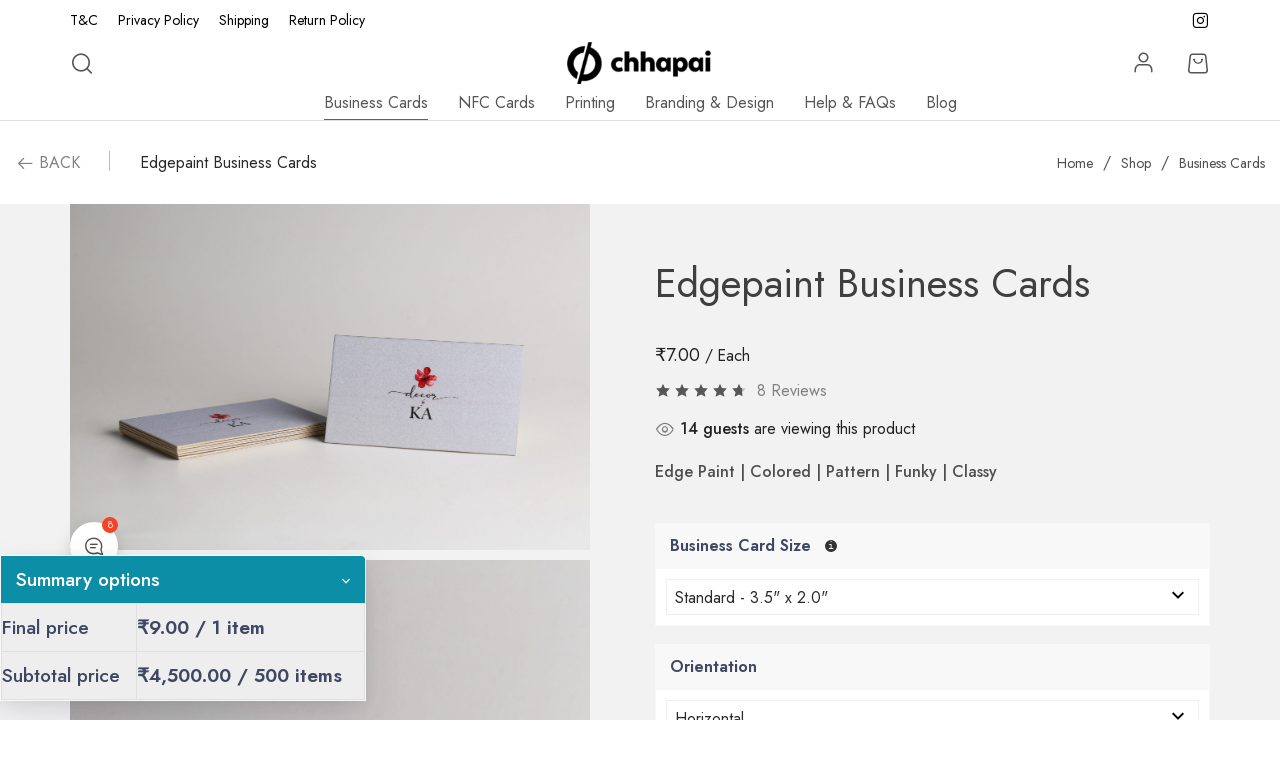

--- FILE ---
content_type: text/html; charset=UTF-8
request_url: https://chhapai.com/product/edgepaint-business-cards/comment-page-4/
body_size: 121839
content:
<!DOCTYPE html>
<html lang="en-US">
<head>
<!-- Google Tag Manager -->
<script>(function(w,d,s,l,i){w[l]=w[l]||[];w[l].push({'gtm.start':
new Date().getTime(),event:'gtm.js'});var f=d.getElementsByTagName(s)[0],
j=d.createElement(s),dl=l!='dataLayer'?'&l='+l:'';j.async=true;j.src=
'https://www.googletagmanager.com/gtm.js?id='+i+dl;f.parentNode.insertBefore(j,f);
})(window,document,'script','dataLayer','GTM-MWBXJL6X');</script>
<!-- End Google Tag Manager -->

    <meta charset="UTF-8">
    <meta name="viewport" content="width=device-width, initial-scale=1, maximum-scale=1">
    <link rel="profile" href="//gmpg.org/xfn/11">
	<meta name="google-site-verification" content="ITP2QFfFce7z0pjCxud63E9OmOVLBgV3CB3A3KxbZhE" />
	<!-- Meta Pixel Code -->
<script>
!function(f,b,e,v,n,t,s)
{if(f.fbq)return;n=f.fbq=function(){n.callMethod?
n.callMethod.apply(n,arguments):n.queue.push(arguments)};
if(!f._fbq)f._fbq=n;n.push=n;n.loaded=!0;n.version='2.0';
n.queue=[];t=b.createElement(e);t.async=!0;
t.src=v;s=b.getElementsByTagName(e)[0];
s.parentNode.insertBefore(t,s)}(window, document,'script',
'https://connect.facebook.net/en_US/fbevents.js');
fbq('init', '2844650432502268');
fbq('track', 'PageView');
</script>
<noscript><img height="1" width="1" style="display:none"
src="https://www.facebook.com/tr?id=2844650432502268&ev=PageView&noscript=1"
/></noscript>
<!-- End Meta Pixel Code -->
    <script type="text/template" id="tmpl-nbdl-search-bar">
    <div class="nbdl-search-bar">
        <label class="nbdl-search-content-wrap">
            <input id="nbdl-search-content" placeholder="Search design name or artist"/>
            <svg xmlns="http://www.w3.org/2000/svg" height="24" viewBox="0 0 24 24" width="24"><path d="M15.5 14h-.79l-.28-.27C15.41 12.59 16 11.11 16 9.5 16 5.91 13.09 3 9.5 3S3 5.91 3 9.5 5.91 16 9.5 16c1.61 0 3.09-.59 4.23-1.57l.27.28v.79l5 4.99L20.49 19l-4.99-5zm-6 0C7.01 14 5 11.99 5 9.5S7.01 5 9.5 5 14 7.01 14 9.5 11.99 14 9.5 14z"/><path d="M0 0h24v24H0z" fill="none"/></svg>
        </label>
        <div class="nbdl-search-type-wrap">
            <span class="nbdl-search-type-selected">All</span>
            <svg xmlns="http://www.w3.org/2000/svg" height="24" viewBox="0 0 24 24" width="24"><path d="M7.41 8.59L12 13.17l4.59-4.58L18 10l-6 6-6-6 1.41-1.41z"/><path d="M0 0h24v24H0V0z" fill="none"/></svg>
            <ul id="nbdl-search-type">
                <li data-value="" class="active" >All</li>
                <li data-value="design" class="" >Design name</li>
                <li data-value="artist" class="" >Artist</li>
            </ul>
        </div>
    </div>
</script><meta name='robots' content='index, follow, max-image-preview:large, max-snippet:-1, max-video-preview:-1' />
<script>window._wca = window._wca || [];</script>

	<!-- This site is optimized with the Yoast SEO plugin v25.8 - https://yoast.com/wordpress/plugins/seo/ -->
	<title>Edgepaint Business Cards &#8211; Chhapai</title>
	<link rel="canonical" href="https://chhapai.com/product/edgepaint-business-cards/" />
	<meta property="og:locale" content="en_US" />
	<meta property="og:type" content="article" />
	<meta property="og:url" content="https://chhapai.com/product/edgepaint-business-cards/" />
	<meta property="og:site_name" content="Chhapai" />
	<meta property="article:modified_time" content="2025-04-10T11:10:49+00:00" />
	<meta property="og:image" content="https://chhapai.s3.ap-south-1.amazonaws.com/wp-content/uploads/2022/03/27162726/IMG_9092-scaled.jpg" />
	<meta property="og:image:width" content="2560" />
	<meta property="og:image:height" content="1707" />
	<meta property="og:image:type" content="image/jpeg" />
	<meta name="twitter:card" content="summary_large_image" />
	<meta name="twitter:label1" content="Est. reading time" />
	<meta name="twitter:data1" content="1 minute" />
	<script type="application/ld+json" class="yoast-schema-graph">{"@context":"https://schema.org","@graph":[{"@type":"WebPage","@id":"https://chhapai.com/product/edgepaint-business-cards/","url":"https://chhapai.com/product/edgepaint-business-cards/","name":"Edgepaint Business Cards - Chhapai","isPartOf":{"@id":"https://chhapai.com/#website"},"primaryImageOfPage":{"@id":"https://chhapai.com/product/edgepaint-business-cards/#primaryimage"},"image":{"@id":"https://chhapai.com/product/edgepaint-business-cards/#primaryimage"},"thumbnailUrl":"https://chhapai.s3.ap-south-1.amazonaws.com/wp-content/uploads/2022/03/27162726/IMG_9092-scaled.jpg","datePublished":"2022-03-15T18:52:18+00:00","dateModified":"2025-04-10T11:10:49+00:00","description":"Chappai.com designs Edgepaint Business cards, the most beautiful, elegant and stylish way to hand over personal & professional details to potential clients.","breadcrumb":{"@id":"https://chhapai.com/product/edgepaint-business-cards/#breadcrumb"},"inLanguage":"en-US","potentialAction":[{"@type":"ReadAction","target":["https://chhapai.com/product/edgepaint-business-cards/"]}]},{"@type":"ImageObject","inLanguage":"en-US","@id":"https://chhapai.com/product/edgepaint-business-cards/#primaryimage","url":"https://chhapai.s3.ap-south-1.amazonaws.com/wp-content/uploads/2022/03/27162726/IMG_9092-scaled.jpg","contentUrl":"https://chhapai.s3.ap-south-1.amazonaws.com/wp-content/uploads/2022/03/27162726/IMG_9092-scaled.jpg","width":2560,"height":1707,"caption":"Refined Elegance: Edgepaint Business Cards"},{"@type":"BreadcrumbList","@id":"https://chhapai.com/product/edgepaint-business-cards/#breadcrumb","itemListElement":[{"@type":"ListItem","position":1,"name":"Home","item":"https://chhapai.com/"},{"@type":"ListItem","position":2,"name":"Shop","item":"https://chhapai.com/shop/"},{"@type":"ListItem","position":3,"name":"Edgepaint Business Cards"}]},{"@type":"WebSite","@id":"https://chhapai.com/#website","url":"https://chhapai.com/","name":"Chhapai","description":"Finest Business Cards","publisher":{"@id":"https://chhapai.com/#organization"},"potentialAction":[{"@type":"SearchAction","target":{"@type":"EntryPoint","urlTemplate":"https://chhapai.com/?s={search_term_string}"},"query-input":{"@type":"PropertyValueSpecification","valueRequired":true,"valueName":"search_term_string"}}],"inLanguage":"en-US"},{"@type":"Organization","@id":"https://chhapai.com/#organization","name":"Chhapai","url":"https://chhapai.com/","logo":{"@type":"ImageObject","inLanguage":"en-US","@id":"https://chhapai.com/#/schema/logo/image/","url":"https://chhapai.s3.ap-south-1.amazonaws.com/wp-content/uploads/2022/03/27163140/cropped-Chhapai-1-1-e1607604091855-1.png","contentUrl":"https://chhapai.s3.ap-south-1.amazonaws.com/wp-content/uploads/2022/03/27163140/cropped-Chhapai-1-1-e1607604091855-1.png","width":208,"height":61,"caption":"Chhapai"},"image":{"@id":"https://chhapai.com/#/schema/logo/image/"}}]}</script>
	<!-- / Yoast SEO plugin. -->


<link rel='dns-prefetch' href='//js.hs-scripts.com' />
<link rel='dns-prefetch' href='//stats.wp.com' />
<link rel='dns-prefetch' href='//www.googletagmanager.com' />
<link rel='dns-prefetch' href='//fonts.googleapis.com' />
<link rel='dns-prefetch' href='//pagead2.googlesyndication.com' />
<link rel='preconnect' href='//i0.wp.com' />
<link rel='preconnect' href='//c0.wp.com' />
<link rel="alternate" type="application/rss+xml" title="Chhapai &raquo; Feed" href="https://chhapai.com/feed/" />
<link rel="alternate" type="application/rss+xml" title="Chhapai &raquo; Comments Feed" href="https://chhapai.com/comments/feed/" />
<link rel='canonical' href='https:///product/edgepaint-business-cards/comment-page-4/' />
<link rel="alternate" type="application/rss+xml" title="Chhapai &raquo; Edgepaint Business Cards Comments Feed" href="https://chhapai.com/product/edgepaint-business-cards/feed/" />
<link rel="alternate" title="oEmbed (JSON)" type="application/json+oembed" href="https://chhapai.com/wp-json/oembed/1.0/embed?url=https%3A%2F%2Fchhapai.com%2Fproduct%2Fedgepaint-business-cards%2F" />
<link rel="alternate" title="oEmbed (XML)" type="text/xml+oembed" href="https://chhapai.com/wp-json/oembed/1.0/embed?url=https%3A%2F%2Fchhapai.com%2Fproduct%2Fedgepaint-business-cards%2F&#038;format=xml" />
<link rel="alternate" type="application/rss+xml" title="Chhapai &raquo; Stories Feed" href="https://chhapai.com/web-stories/feed/"><style id='wp-img-auto-sizes-contain-inline-css'>
img:is([sizes=auto i],[sizes^="auto," i]){contain-intrinsic-size:3000px 1500px}
/*# sourceURL=wp-img-auto-sizes-contain-inline-css */
</style>
<link rel='stylesheet' id='phonepe-styles-css' href='https://chhapai.com/wp-content/plugins/phonepe-payment-solutions/style.css?ver=6.9' media='all' />
<link rel='stylesheet' id='jetpack_related-posts-css' href='https://c0.wp.com/p/jetpack/15.1.1/modules/related-posts/related-posts.css' media='all' />
<link rel='stylesheet' id='wp-block-library-css' href='https://c0.wp.com/c/6.9/wp-includes/css/dist/block-library/style.min.css' media='all' />
<style id='wp-block-library-inline-css'>

                :root {
                  --primary-f2994a: #F2994A;
                  --primary-eb5757: #EB5757;
                  --primary-27ae60: #27AE60;
                  --secondary-1a1a1a: #1a1a1a;
                  --secondary-222222: #222222;
                  --secondary-4f4f4f: #4F4F4F;
                  --secondary-828282: #828282;
                  --secondary-bdbdbd: #BDBDBD;
                  --secondary-e0e0e0: #E0E0E0;
                  --secondary-f2f2f2: #F2F2F2;
                  --secondary-ffffff: #FFFFFF;
                  --secondary-9a9a9a: #9a9a9a;
                  --secondary-565656: #565656;
                  --secondary-e5e5e5: #e5e5e5;
                  --secondary-f8f8f8: #f8f8f8;
                  --secondary-f5f3ec: #f5f3ec;
                  --column-gap: 15px;
                  --column-gap-half: -7.5px;
                  --row-gap: -15px;
                  --row-gap-half: -7.5px;
                  --input-border-width: 2px;
                }
                
                .form-row.woocommerce-invalid.woocommerce-invalid-required-field:after{
                    content: 'Required field'
                }
                .form-row.woocommerce-invalid.woocommerce-invalid-email:after{
                    content: 'Email address is not valid'
                }
                .form-row.woocommerce-invalid.woocommerce-invalid-phone:not(.woocommerce-invalid-email):after{
                    content: 'Phone number is invalid'
                }
            
/*# sourceURL=wp-block-library-inline-css */
</style>
<style id='wp-block-library-theme-inline-css'>
.wp-block-audio :where(figcaption){color:#555;font-size:13px;text-align:center}.is-dark-theme .wp-block-audio :where(figcaption){color:#ffffffa6}.wp-block-audio{margin:0 0 1em}.wp-block-code{border:1px solid #ccc;border-radius:4px;font-family:Menlo,Consolas,monaco,monospace;padding:.8em 1em}.wp-block-embed :where(figcaption){color:#555;font-size:13px;text-align:center}.is-dark-theme .wp-block-embed :where(figcaption){color:#ffffffa6}.wp-block-embed{margin:0 0 1em}.blocks-gallery-caption{color:#555;font-size:13px;text-align:center}.is-dark-theme .blocks-gallery-caption{color:#ffffffa6}:root :where(.wp-block-image figcaption){color:#555;font-size:13px;text-align:center}.is-dark-theme :root :where(.wp-block-image figcaption){color:#ffffffa6}.wp-block-image{margin:0 0 1em}.wp-block-pullquote{border-bottom:4px solid;border-top:4px solid;color:currentColor;margin-bottom:1.75em}.wp-block-pullquote :where(cite),.wp-block-pullquote :where(footer),.wp-block-pullquote__citation{color:currentColor;font-size:.8125em;font-style:normal;text-transform:uppercase}.wp-block-quote{border-left:.25em solid;margin:0 0 1.75em;padding-left:1em}.wp-block-quote cite,.wp-block-quote footer{color:currentColor;font-size:.8125em;font-style:normal;position:relative}.wp-block-quote:where(.has-text-align-right){border-left:none;border-right:.25em solid;padding-left:0;padding-right:1em}.wp-block-quote:where(.has-text-align-center){border:none;padding-left:0}.wp-block-quote.is-large,.wp-block-quote.is-style-large,.wp-block-quote:where(.is-style-plain){border:none}.wp-block-search .wp-block-search__label{font-weight:700}.wp-block-search__button{border:1px solid #ccc;padding:.375em .625em}:where(.wp-block-group.has-background){padding:1.25em 2.375em}.wp-block-separator.has-css-opacity{opacity:.4}.wp-block-separator{border:none;border-bottom:2px solid;margin-left:auto;margin-right:auto}.wp-block-separator.has-alpha-channel-opacity{opacity:1}.wp-block-separator:not(.is-style-wide):not(.is-style-dots){width:100px}.wp-block-separator.has-background:not(.is-style-dots){border-bottom:none;height:1px}.wp-block-separator.has-background:not(.is-style-wide):not(.is-style-dots){height:2px}.wp-block-table{margin:0 0 1em}.wp-block-table td,.wp-block-table th{word-break:normal}.wp-block-table :where(figcaption){color:#555;font-size:13px;text-align:center}.is-dark-theme .wp-block-table :where(figcaption){color:#ffffffa6}.wp-block-video :where(figcaption){color:#555;font-size:13px;text-align:center}.is-dark-theme .wp-block-video :where(figcaption){color:#ffffffa6}.wp-block-video{margin:0 0 1em}:root :where(.wp-block-template-part.has-background){margin-bottom:0;margin-top:0;padding:1.25em 2.375em}
/*# sourceURL=/wp-includes/css/dist/block-library/theme.min.css */
</style>
<style id='classic-theme-styles-inline-css'>
/*! This file is auto-generated */
.wp-block-button__link{color:#fff;background-color:#32373c;border-radius:9999px;box-shadow:none;text-decoration:none;padding:calc(.667em + 2px) calc(1.333em + 2px);font-size:1.125em}.wp-block-file__button{background:#32373c;color:#fff;text-decoration:none}
/*# sourceURL=/wp-includes/css/classic-themes.min.css */
</style>
<link rel='stylesheet' id='mediaelement-css' href='https://c0.wp.com/c/6.9/wp-includes/js/mediaelement/mediaelementplayer-legacy.min.css' media='all' />
<link rel='stylesheet' id='wp-mediaelement-css' href='https://c0.wp.com/c/6.9/wp-includes/js/mediaelement/wp-mediaelement.min.css' media='all' />
<style id='jetpack-sharing-buttons-style-inline-css'>
.jetpack-sharing-buttons__services-list{display:flex;flex-direction:row;flex-wrap:wrap;gap:0;list-style-type:none;margin:5px;padding:0}.jetpack-sharing-buttons__services-list.has-small-icon-size{font-size:12px}.jetpack-sharing-buttons__services-list.has-normal-icon-size{font-size:16px}.jetpack-sharing-buttons__services-list.has-large-icon-size{font-size:24px}.jetpack-sharing-buttons__services-list.has-huge-icon-size{font-size:36px}@media print{.jetpack-sharing-buttons__services-list{display:none!important}}.editor-styles-wrapper .wp-block-jetpack-sharing-buttons{gap:0;padding-inline-start:0}ul.jetpack-sharing-buttons__services-list.has-background{padding:1.25em 2.375em}
/*# sourceURL=https://chhapai.com/wp-content/plugins/jetpack/_inc/blocks/sharing-buttons/view.css */
</style>
<link rel='stylesheet' id='cr-frontend-css-css' href='https://chhapai.com/wp-content/plugins/customer-reviews-woocommerce/css/frontend.css?ver=5.81.2' media='all' />
<link rel='stylesheet' id='cr-badges-css-css' href='https://chhapai.com/wp-content/plugins/customer-reviews-woocommerce/css/badges.css?ver=5.81.2' media='all' />
<style id='global-styles-inline-css'>
:root{--wp--preset--aspect-ratio--square: 1;--wp--preset--aspect-ratio--4-3: 4/3;--wp--preset--aspect-ratio--3-4: 3/4;--wp--preset--aspect-ratio--3-2: 3/2;--wp--preset--aspect-ratio--2-3: 2/3;--wp--preset--aspect-ratio--16-9: 16/9;--wp--preset--aspect-ratio--9-16: 9/16;--wp--preset--color--black: #222222;--wp--preset--color--cyan-bluish-gray: #abb8c3;--wp--preset--color--white: #FFFFFF;--wp--preset--color--pale-pink: #f78da7;--wp--preset--color--vivid-red: #cf2e2e;--wp--preset--color--luminous-vivid-orange: #ff6900;--wp--preset--color--luminous-vivid-amber: #fcb900;--wp--preset--color--light-green-cyan: #7bdcb5;--wp--preset--color--vivid-green-cyan: #00d084;--wp--preset--color--pale-cyan-blue: #8ed1fc;--wp--preset--color--vivid-cyan-blue: #0693e3;--wp--preset--color--vivid-purple: #9b51e0;--wp--preset--color--red-highlight-1: #EB5757;--wp--preset--color--neutral-orange-highlight-2: #E8B180;--wp--preset--color--neutran-green: #259178;--wp--preset--color--orange: #F2994A;--wp--preset--color--neutral-color-2: #F1EFEA;--wp--preset--color--green: #27AE60;--wp--preset--color--gray-1: #4F4F4F;--wp--preset--color--gray-2: #565656;--wp--preset--color--gray-3: #828282;--wp--preset--color--gray-4: #E0E0E0;--wp--preset--color--gray-5: #F8F8F8;--wp--preset--gradient--vivid-cyan-blue-to-vivid-purple: linear-gradient(135deg,rgb(6,147,227) 0%,rgb(155,81,224) 100%);--wp--preset--gradient--light-green-cyan-to-vivid-green-cyan: linear-gradient(135deg,rgb(122,220,180) 0%,rgb(0,208,130) 100%);--wp--preset--gradient--luminous-vivid-amber-to-luminous-vivid-orange: linear-gradient(135deg,rgb(252,185,0) 0%,rgb(255,105,0) 100%);--wp--preset--gradient--luminous-vivid-orange-to-vivid-red: linear-gradient(135deg,rgb(255,105,0) 0%,rgb(207,46,46) 100%);--wp--preset--gradient--very-light-gray-to-cyan-bluish-gray: linear-gradient(135deg,rgb(238,238,238) 0%,rgb(169,184,195) 100%);--wp--preset--gradient--cool-to-warm-spectrum: linear-gradient(135deg,rgb(74,234,220) 0%,rgb(151,120,209) 20%,rgb(207,42,186) 40%,rgb(238,44,130) 60%,rgb(251,105,98) 80%,rgb(254,248,76) 100%);--wp--preset--gradient--blush-light-purple: linear-gradient(135deg,rgb(255,206,236) 0%,rgb(152,150,240) 100%);--wp--preset--gradient--blush-bordeaux: linear-gradient(135deg,rgb(254,205,165) 0%,rgb(254,45,45) 50%,rgb(107,0,62) 100%);--wp--preset--gradient--luminous-dusk: linear-gradient(135deg,rgb(255,203,112) 0%,rgb(199,81,192) 50%,rgb(65,88,208) 100%);--wp--preset--gradient--pale-ocean: linear-gradient(135deg,rgb(255,245,203) 0%,rgb(182,227,212) 50%,rgb(51,167,181) 100%);--wp--preset--gradient--electric-grass: linear-gradient(135deg,rgb(202,248,128) 0%,rgb(113,206,126) 100%);--wp--preset--gradient--midnight: linear-gradient(135deg,rgb(2,3,129) 0%,rgb(40,116,252) 100%);--wp--preset--font-size--small: 13px;--wp--preset--font-size--medium: 20px;--wp--preset--font-size--large: 36px;--wp--preset--font-size--x-large: 42px;--wp--preset--spacing--20: 0.44rem;--wp--preset--spacing--30: 0.67rem;--wp--preset--spacing--40: 1rem;--wp--preset--spacing--50: 1.5rem;--wp--preset--spacing--60: 2.25rem;--wp--preset--spacing--70: 3.38rem;--wp--preset--spacing--80: 5.06rem;--wp--preset--shadow--natural: 6px 6px 9px rgba(0, 0, 0, 0.2);--wp--preset--shadow--deep: 12px 12px 50px rgba(0, 0, 0, 0.4);--wp--preset--shadow--sharp: 6px 6px 0px rgba(0, 0, 0, 0.2);--wp--preset--shadow--outlined: 6px 6px 0px -3px rgb(255, 255, 255), 6px 6px rgb(0, 0, 0);--wp--preset--shadow--crisp: 6px 6px 0px rgb(0, 0, 0);}:where(.is-layout-flex){gap: 0.5em;}:where(.is-layout-grid){gap: 0.5em;}body .is-layout-flex{display: flex;}.is-layout-flex{flex-wrap: wrap;align-items: center;}.is-layout-flex > :is(*, div){margin: 0;}body .is-layout-grid{display: grid;}.is-layout-grid > :is(*, div){margin: 0;}:where(.wp-block-columns.is-layout-flex){gap: 2em;}:where(.wp-block-columns.is-layout-grid){gap: 2em;}:where(.wp-block-post-template.is-layout-flex){gap: 1.25em;}:where(.wp-block-post-template.is-layout-grid){gap: 1.25em;}.has-black-color{color: var(--wp--preset--color--black) !important;}.has-cyan-bluish-gray-color{color: var(--wp--preset--color--cyan-bluish-gray) !important;}.has-white-color{color: var(--wp--preset--color--white) !important;}.has-pale-pink-color{color: var(--wp--preset--color--pale-pink) !important;}.has-vivid-red-color{color: var(--wp--preset--color--vivid-red) !important;}.has-luminous-vivid-orange-color{color: var(--wp--preset--color--luminous-vivid-orange) !important;}.has-luminous-vivid-amber-color{color: var(--wp--preset--color--luminous-vivid-amber) !important;}.has-light-green-cyan-color{color: var(--wp--preset--color--light-green-cyan) !important;}.has-vivid-green-cyan-color{color: var(--wp--preset--color--vivid-green-cyan) !important;}.has-pale-cyan-blue-color{color: var(--wp--preset--color--pale-cyan-blue) !important;}.has-vivid-cyan-blue-color{color: var(--wp--preset--color--vivid-cyan-blue) !important;}.has-vivid-purple-color{color: var(--wp--preset--color--vivid-purple) !important;}.has-black-background-color{background-color: var(--wp--preset--color--black) !important;}.has-cyan-bluish-gray-background-color{background-color: var(--wp--preset--color--cyan-bluish-gray) !important;}.has-white-background-color{background-color: var(--wp--preset--color--white) !important;}.has-pale-pink-background-color{background-color: var(--wp--preset--color--pale-pink) !important;}.has-vivid-red-background-color{background-color: var(--wp--preset--color--vivid-red) !important;}.has-luminous-vivid-orange-background-color{background-color: var(--wp--preset--color--luminous-vivid-orange) !important;}.has-luminous-vivid-amber-background-color{background-color: var(--wp--preset--color--luminous-vivid-amber) !important;}.has-light-green-cyan-background-color{background-color: var(--wp--preset--color--light-green-cyan) !important;}.has-vivid-green-cyan-background-color{background-color: var(--wp--preset--color--vivid-green-cyan) !important;}.has-pale-cyan-blue-background-color{background-color: var(--wp--preset--color--pale-cyan-blue) !important;}.has-vivid-cyan-blue-background-color{background-color: var(--wp--preset--color--vivid-cyan-blue) !important;}.has-vivid-purple-background-color{background-color: var(--wp--preset--color--vivid-purple) !important;}.has-black-border-color{border-color: var(--wp--preset--color--black) !important;}.has-cyan-bluish-gray-border-color{border-color: var(--wp--preset--color--cyan-bluish-gray) !important;}.has-white-border-color{border-color: var(--wp--preset--color--white) !important;}.has-pale-pink-border-color{border-color: var(--wp--preset--color--pale-pink) !important;}.has-vivid-red-border-color{border-color: var(--wp--preset--color--vivid-red) !important;}.has-luminous-vivid-orange-border-color{border-color: var(--wp--preset--color--luminous-vivid-orange) !important;}.has-luminous-vivid-amber-border-color{border-color: var(--wp--preset--color--luminous-vivid-amber) !important;}.has-light-green-cyan-border-color{border-color: var(--wp--preset--color--light-green-cyan) !important;}.has-vivid-green-cyan-border-color{border-color: var(--wp--preset--color--vivid-green-cyan) !important;}.has-pale-cyan-blue-border-color{border-color: var(--wp--preset--color--pale-cyan-blue) !important;}.has-vivid-cyan-blue-border-color{border-color: var(--wp--preset--color--vivid-cyan-blue) !important;}.has-vivid-purple-border-color{border-color: var(--wp--preset--color--vivid-purple) !important;}.has-vivid-cyan-blue-to-vivid-purple-gradient-background{background: var(--wp--preset--gradient--vivid-cyan-blue-to-vivid-purple) !important;}.has-light-green-cyan-to-vivid-green-cyan-gradient-background{background: var(--wp--preset--gradient--light-green-cyan-to-vivid-green-cyan) !important;}.has-luminous-vivid-amber-to-luminous-vivid-orange-gradient-background{background: var(--wp--preset--gradient--luminous-vivid-amber-to-luminous-vivid-orange) !important;}.has-luminous-vivid-orange-to-vivid-red-gradient-background{background: var(--wp--preset--gradient--luminous-vivid-orange-to-vivid-red) !important;}.has-very-light-gray-to-cyan-bluish-gray-gradient-background{background: var(--wp--preset--gradient--very-light-gray-to-cyan-bluish-gray) !important;}.has-cool-to-warm-spectrum-gradient-background{background: var(--wp--preset--gradient--cool-to-warm-spectrum) !important;}.has-blush-light-purple-gradient-background{background: var(--wp--preset--gradient--blush-light-purple) !important;}.has-blush-bordeaux-gradient-background{background: var(--wp--preset--gradient--blush-bordeaux) !important;}.has-luminous-dusk-gradient-background{background: var(--wp--preset--gradient--luminous-dusk) !important;}.has-pale-ocean-gradient-background{background: var(--wp--preset--gradient--pale-ocean) !important;}.has-electric-grass-gradient-background{background: var(--wp--preset--gradient--electric-grass) !important;}.has-midnight-gradient-background{background: var(--wp--preset--gradient--midnight) !important;}.has-small-font-size{font-size: var(--wp--preset--font-size--small) !important;}.has-medium-font-size{font-size: var(--wp--preset--font-size--medium) !important;}.has-large-font-size{font-size: var(--wp--preset--font-size--large) !important;}.has-x-large-font-size{font-size: var(--wp--preset--font-size--x-large) !important;}
:where(.wp-block-post-template.is-layout-flex){gap: 1.25em;}:where(.wp-block-post-template.is-layout-grid){gap: 1.25em;}
:where(.wp-block-term-template.is-layout-flex){gap: 1.25em;}:where(.wp-block-term-template.is-layout-grid){gap: 1.25em;}
:where(.wp-block-columns.is-layout-flex){gap: 2em;}:where(.wp-block-columns.is-layout-grid){gap: 2em;}
:root :where(.wp-block-pullquote){font-size: 1.5em;line-height: 1.6;}
/*# sourceURL=global-styles-inline-css */
</style>
<link rel='stylesheet' id='contact-form-7-css' href='https://chhapai.com/wp-content/plugins/contact-form-7/includes/css/styles.css?ver=6.1.4' media='all' />
<style id='dominant-color-styles-inline-css'>
img[data-dominant-color]:not(.has-transparency) { background-color: var(--dominant-color); }
/*# sourceURL=dominant-color-styles-inline-css */
</style>
<link rel='stylesheet' id='w2s-migrate-woo-to-shopify-css' href='https://chhapai.com/wp-content/plugins/w2s-migrate-woo-to-shopify/public/css/vi-w2s-public.css?ver=1.3.2' media='all' />
<link rel='stylesheet' id='spectrum-css' href='https://chhapai.com/wp-content/plugins/web-to-print-online-designer/assets/css/spectrum.css?ver=1.8.0' media='all' />
<link rel='stylesheet' id='product-builder-css' href='https://chhapai.com/wp-content/plugins/web-to-print-online-designer/assets/css/app-product-builder.css?ver=2.8.0' media='all' />
<link rel='stylesheet' id='nbdesigner-css' href='https://chhapai.com/wp-content/plugins/web-to-print-online-designer/assets/css/nbdesigner.css?ver=2.8.0' media='all' />
<link rel='stylesheet' id='photoswipe-css' href='https://c0.wp.com/p/woocommerce/10.3.6/assets/css/photoswipe/photoswipe.min.css' media='all' />
<link rel='stylesheet' id='photoswipe-default-skin-css' href='https://c0.wp.com/p/woocommerce/10.3.6/assets/css/photoswipe/default-skin/default-skin.min.css' media='all' />
<link rel='stylesheet' id='woocommerce-layout-css' href='https://c0.wp.com/p/woocommerce/10.3.6/assets/css/woocommerce-layout.css' media='all' />
<style id='woocommerce-layout-inline-css'>

	.infinite-scroll .woocommerce-pagination {
		display: none;
	}
/*# sourceURL=woocommerce-layout-inline-css */
</style>
<link rel='stylesheet' id='woocommerce-smallscreen-css' href='https://c0.wp.com/p/woocommerce/10.3.6/assets/css/woocommerce-smallscreen.css' media='only screen and (max-width: 768px)' />
<link rel='stylesheet' id='woocommerce-general-css' href='https://c0.wp.com/p/woocommerce/10.3.6/assets/css/woocommerce.css' media='all' />
<style id='woocommerce-inline-inline-css'>
.woocommerce form .form-row .required { visibility: visible; }
/*# sourceURL=woocommerce-inline-inline-css */
</style>
<link rel='stylesheet' id='salesking_main_style-css' href='https://chhapai.com/wp-content/plugins/codecanyon-ODpQH0DM-salesking-ultimate-sales-team-agents-reps-plugin-for-woocommerce/public/../includes/assets/css/style.css?ver=1651927150' media='all' />
<link rel='stylesheet' id='dataTables-css' href='https://chhapai.com/wp-content/plugins/codecanyon-ODpQH0DM-salesking-ultimate-sales-team-agents-reps-plugin-for-woocommerce/public/../includes/assets/lib/dataTables/jquery.dataTables.min.css?ver=6.9' media='all' />
<link rel='stylesheet' id='metorik-css-css' href='https://chhapai.com/wp-content/plugins/metorik-helper/assets/css/metorik.css?ver=2.0.10' media='all' />
<link rel='stylesheet' id='brands-styles-css' href='https://c0.wp.com/p/woocommerce/10.3.6/assets/css/brands.css' media='all' />
<link rel='stylesheet' id='parent-style-css' href='https://chhapai.com/wp-content/themes/wooler/style.css?ver=6.9' media='all' />
<link rel='stylesheet' id='child-style-css' href='https://chhapai.com/wp-content/themes/wooler-child/style.css?ver=1.0' media='all' />
<link rel='stylesheet' id='dashicons-css' href='https://c0.wp.com/c/6.9/wp-includes/css/dashicons.min.css' media='all' />
<link rel='stylesheet' id='nbd-chat-css-css' href='https://chhapai.com/wp-content/plugins/web-to-print-online-designer/assets/css/live-chat.css?ver=2.8.0' media='all' />
<link rel='stylesheet' id='nbd-perfect_scrollbar-css-css' href='https://chhapai.com/wp-content/plugins/web-to-print-online-designer/assets/css/perfect-scrollbar.min.css?ver=0.8.1' media='all' />
<link rel='stylesheet' id='elementor-frontend-css' href='https://chhapai.com/wp-content/plugins/elementor/assets/css/frontend.min.css?ver=3.33.4' media='all' />
<link rel='stylesheet' id='wooler-layout-css' href='https://chhapai.com/wp-content/themes/wooler/assets/css/custom-elementor.min.css?ver=6.9' media='all' />
<link rel='stylesheet' id='venobox-css' href='https://chhapai.com/wp-content/themes/wooler/assets/vendor/venobox/venobox.min.css?ver=6.9' media='all' />
<link rel='stylesheet' id='plyr-css' href='https://chhapai.com/wp-content/themes/wooler/assets/vendor/plyr/plyr.css?ver=6.9' media='all' />
<link rel='stylesheet' id='jost-font-css' href='//fonts.googleapis.com/css2?family=Jost%3Awght%40300%3B400%3B500%3B600&#038;display=swap&#038;ver=6.9' media='all' />
<link rel='stylesheet' id='bootstrap-css' href='https://chhapai.com/wp-content/themes/wooler/assets/vendor/bootstrap/css/bootstrap.min.css?ver=6.9' media='all' />
<link rel='stylesheet' id='wooler-vendor-css' href='https://chhapai.com/wp-content/themes/wooler/assets/css/vendor.bundle.min.css?ver=6.9' media='all' />
<link rel='stylesheet' id='wooler-core-css' href='https://chhapai.com/wp-content/themes/wooler/assets/css/core.bundle.min.css?ver=6.9' media='all' />
<link rel='stylesheet' id='wooler-elements-css' href='https://chhapai.com/wp-content/themes/wooler/assets/css/elements.min.css?ver=6.9' media='all' />
<link rel='stylesheet' id='single-blog-css' href='https://chhapai.com/wp-content/themes/wooler/assets/css/single-blog.min.css?ver=6.9' media='all' />
<link rel='stylesheet' id='single-product-css' href='https://chhapai.com/wp-content/themes/wooler/assets/css/single-product.min.css?ver=6.9' media='all' />
<link rel='stylesheet' id='wooler-style-css' href='https://chhapai.com/wp-content/themes/wooler-child/style.css?ver=6.9' media='all' />
<link rel='stylesheet' id='eael-general-css' href='https://chhapai.com/wp-content/plugins/essential-addons-for-elementor-lite/assets/front-end/css/view/general.min.css?ver=6.3.1' media='all' />
<script type="text/template" id="tmpl-variation-template">
	<div class="woocommerce-variation-description">{{{ data.variation.variation_description }}}</div>
	<div class="woocommerce-variation-price">{{{ data.variation.price_html }}}</div>
	<div class="woocommerce-variation-availability">{{{ data.variation.availability_html }}}</div>
</script>
<script type="text/template" id="tmpl-unavailable-variation-template">
	<p role="alert">Sorry, this product is unavailable. Please choose a different combination.</p>
</script>
<script id="jetpack_related-posts-js-extra">
var related_posts_js_options = {"post_heading":"h4"};
//# sourceURL=jetpack_related-posts-js-extra
</script>
<script src="https://c0.wp.com/p/jetpack/15.1.1/_inc/build/related-posts/related-posts.min.js" id="jetpack_related-posts-js"></script>
<script id="jquery-core-js-extra">
var wooler_params = {"ajaxurl":"https://chhapai.com/wp-admin/admin-ajax.php","security":"19178b70b7","prefix":"wooler_","shop_animate":"no","pjax_timeout":"5000","is_mobile":"","is_shop_page":"","ajax_add_to_cart":"yes","auto_open_minicart_cross_sell":"1","success_notice_mini_cart":"","enable_free_shipping_notice_mini_cart":"1","preload":{"enable":false,"in_preload_screen":false,"preload_background":"rgba(255,255,255,0.8)"},"is_customizer":"","is_elementor_editor":"0","lazy_image_animation":"","is_rtl":"","i18n":{"modal":{"error":"Error loading data"},"mini_cart":{"added_success":"The item is added to your cart. ","removed_success":"The item has been removed from your cart "},"countdown":{"day":{"short":"D","single":"Day","plural":"Days"},"hour":{"short":"H","single":"Hour","plural":"Hours"},"minute":{"short":"M","single":"Min","plural":"Mins"},"seconds":{"short":"S","single":"Sec","plural":"Secs"}}},"ads_settings":{"ads_enable":true,"ads_template":false,"ads_time_open":5,"ads_time_close":0,"ads_show_close_button":true,"ads_show_on_pages":"","ads_show_on_section":"","ads_frequency":0},"comment_settings":{"page_comments":"1","comments_per_page":"2","default_comments_page":"oldest","infinity_pagination_action":"stt_comment_infinity_loading"},"column_gap":"15","column_gap_half":"-7.5","row_gap":"-15","row_gap_half":"-7.5","placeholder_image":"https://chhapai.com/wp-content/themes/wooler/assets/images/common/background-image.png","button_close_template":"\u003Cbutton type=\"button\" class=\"btn btn-close \"\u003E\r\n                    \u003Cspan class=\"icon\"\u003E\u003C/span\u003E\r\n                    \u003Cspan class=\"text\"\u003EClose\u003C/span\u003E\r\n                \u003C/button\u003E","carousel":{"navigation":{"position":"center_inner","next":"\u003Cbutton class=\"slick-next slick-arrow  btn-arrow-fill   center_inner\"\u003E\u003Ci class=\"wl-icon-chevron-right\"\u003E\u003C/i\u003E\u003C/button\u003E","prev":"\u003Cbutton class=\"slick-prev slick-arrow  btn-arrow-fill   center_inner\"\u003E\u003Ci class=\"wl-icon-chevron-left\"\u003E\u003C/i\u003E\u003C/button\u003E"},"dots":" dot-rounded "},"show_purchase_notification":"1","wc_ajax_url":"/?wc-ajax=%%endpoint%%","apply_coupon_nonce":"d3a9644ae6","remove_coupon_nonce":"430aa55051"};
//# sourceURL=jquery-core-js-extra
</script>
<script src="https://c0.wp.com/c/6.9/wp-includes/js/jquery/jquery.min.js" id="jquery-core-js"></script>
<script src="https://c0.wp.com/c/6.9/wp-includes/js/jquery/jquery-migrate.min.js" id="jquery-migrate-js"></script>
<script src="https://chhapai.com/wp-content/plugins/w2s-migrate-woo-to-shopify/public/js/vi-w2s-public.js?ver=1.3.2" id="w2s-migrate-woo-to-shopify-js"></script>
<script src="https://c0.wp.com/c/6.9/wp-includes/js/underscore.min.js" id="underscore-js"></script>
<script src="https://c0.wp.com/p/woocommerce/10.3.6/assets/js/accounting/accounting.min.js" id="wc-accounting-js"></script>
<script src="https://chhapai.com/wp-content/plugins/web-to-print-online-designer/assets/libs/angular-1.6.9.min.js?ver=1.6.9" id="angularjs-js"></script>
<script src="https://chhapai.com/wp-content/plugins/web-to-print-online-designer/assets/libs/fabric.2.6.0.min.js?ver=2.6.0" id="fabricjs-js"></script>
<script src="https://chhapai.com/wp-content/plugins/web-to-print-online-designer/assets/libs/fontfaceobserver.js?ver=2.0.13" id="fontfaceobserver-js"></script>
<script src="https://chhapai.com/wp-content/plugins/web-to-print-online-designer/assets/js/spectrum.js?ver=1.8.0" id="spectrum-js"></script>
<script src="https://chhapai.com/wp-content/plugins/web-to-print-online-designer/assets/js/app-product-builder.js?ver=2.8.0" id="product-builder-js"></script>
<script src="https://c0.wp.com/p/woocommerce/10.3.6/assets/js/jquery-blockui/jquery.blockUI.min.js" id="wc-jquery-blockui-js" data-wp-strategy="defer"></script>
<script id="wp-util-js-extra">
var _wpUtilSettings = {"ajax":{"url":"/wp-admin/admin-ajax.php"}};
//# sourceURL=wp-util-js-extra
</script>
<script src="https://c0.wp.com/c/6.9/wp-includes/js/wp-util.min.js" id="wp-util-js"></script>
<script id="wc-add-to-cart-variation-js-extra">
var wc_add_to_cart_variation_params = {"wc_ajax_url":"/?wc-ajax=%%endpoint%%","i18n_no_matching_variations_text":"Sorry, no products matched your selection. Please choose a different combination.","i18n_make_a_selection_text":"Please select some product options before adding this product to your cart.","i18n_unavailable_text":"Sorry, this product is unavailable. Please choose a different combination.","i18n_reset_alert_text":"Your selection has been reset. Please select some product options before adding this product to your cart."};
//# sourceURL=wc-add-to-cart-variation-js-extra
</script>
<script src="https://c0.wp.com/p/woocommerce/10.3.6/assets/js/frontend/add-to-cart-variation.min.js" id="wc-add-to-cart-variation-js" data-wp-strategy="defer"></script>
<script id="nbdesigner-js-extra">
var nbds_frontend = {"url":"https://chhapai.com/wp-admin/admin-ajax.php","sid":"hg2ru3tpde8gfkrgpk30u3n1fu","nonce":"ff5f16ebc3","nonce_get":"eef31feae5","cart_url":"https://chhapai.com/cart/","hide_cart_button":"no","auto_add_cart":"yes","page_design_tool":"2","show_favicon_badge":"no","confirm_delete_design":"Are you sure you want to delete this design?","delete_success":"Delete successfully!","create_design_url":"https://chhapai.com/create-your-own-3/","gallery_url":"https://chhapai.com/templates-3/","edit_option_mode":"0","is_mobile":"0","wc_currency_format_num_decimals":"2","currency_format_num_decimals":"2","currency_format_symbol":"\u20b9","currency_format_decimal_sep":".","currency_format_thousand_sep":",","currency_format":"%s%v","nbdesigner_hide_add_cart_until_form_filled":"no","total":"Total","check_invalid_fields":"Please check invalid fields and quantity input!","ajax_cart":"yes","nbo_qv_url":"https://chhapai.com/?wc-api=NBO_Quick_View&mode=catalog"};
//# sourceURL=nbdesigner-js-extra
</script>
<script src="https://chhapai.com/wp-content/plugins/web-to-print-online-designer/assets/js/nbdesigner.js?ver=2.8.0" id="nbdesigner-js"></script>
<script id="wc-add-to-cart-js-extra">
var wc_add_to_cart_params = {"ajax_url":"/wp-admin/admin-ajax.php","wc_ajax_url":"/?wc-ajax=%%endpoint%%","i18n_view_cart":"View cart","cart_url":"https://chhapai.com/cart/","is_cart":"","cart_redirect_after_add":"no"};
//# sourceURL=wc-add-to-cart-js-extra
</script>
<script src="https://c0.wp.com/p/woocommerce/10.3.6/assets/js/frontend/add-to-cart.min.js" id="wc-add-to-cart-js" defer data-wp-strategy="defer"></script>
<script src="https://c0.wp.com/p/woocommerce/10.3.6/assets/js/zoom/jquery.zoom.min.js" id="wc-zoom-js" defer data-wp-strategy="defer"></script>
<script src="https://c0.wp.com/p/woocommerce/10.3.6/assets/js/flexslider/jquery.flexslider.min.js" id="wc-flexslider-js" defer data-wp-strategy="defer"></script>
<script src="https://c0.wp.com/p/woocommerce/10.3.6/assets/js/photoswipe/photoswipe.min.js" id="wc-photoswipe-js" defer data-wp-strategy="defer"></script>
<script src="https://c0.wp.com/p/woocommerce/10.3.6/assets/js/photoswipe/photoswipe-ui-default.min.js" id="wc-photoswipe-ui-default-js" defer data-wp-strategy="defer"></script>
<script id="wc-single-product-js-extra">
var wc_single_product_params = {"i18n_required_rating_text":"Please select a rating","i18n_rating_options":["1 of 5 stars","2 of 5 stars","3 of 5 stars","4 of 5 stars","5 of 5 stars"],"i18n_product_gallery_trigger_text":"View full-screen image gallery","review_rating_required":"yes","flexslider":{"rtl":false,"animation":"slide","smoothHeight":true,"directionNav":false,"controlNav":"thumbnails","slideshow":false,"animationSpeed":500,"animationLoop":false,"allowOneSlide":false},"zoom_enabled":"1","zoom_options":[],"photoswipe_enabled":"1","photoswipe_options":{"shareEl":false,"closeOnScroll":false,"history":false,"hideAnimationDuration":0,"showAnimationDuration":0},"flexslider_enabled":"1"};
//# sourceURL=wc-single-product-js-extra
</script>
<script src="https://c0.wp.com/p/woocommerce/10.3.6/assets/js/frontend/single-product.min.js" id="wc-single-product-js" defer data-wp-strategy="defer"></script>
<script src="https://c0.wp.com/p/woocommerce/10.3.6/assets/js/js-cookie/js.cookie.min.js" id="wc-js-cookie-js" defer data-wp-strategy="defer"></script>
<script id="woocommerce-js-extra">
var woocommerce_params = {"ajax_url":"/wp-admin/admin-ajax.php","wc_ajax_url":"/?wc-ajax=%%endpoint%%","i18n_password_show":"Show password","i18n_password_hide":"Hide password"};
//# sourceURL=woocommerce-js-extra
</script>
<script src="https://c0.wp.com/p/woocommerce/10.3.6/assets/js/frontend/woocommerce.min.js" id="woocommerce-js" defer data-wp-strategy="defer"></script>
<script src="https://c0.wp.com/p/woocommerce/10.3.6/assets/js/selectWoo/selectWoo.full.min.js" id="selectWoo-js" defer data-wp-strategy="defer"></script>
<script id="wc-country-select-js-extra">
var wc_country_select_params = {"countries":"{\"AF\":[],\"AL\":{\"AL-01\":\"Berat\",\"AL-09\":\"Dib\\u00ebr\",\"AL-02\":\"Durr\\u00ebs\",\"AL-03\":\"Elbasan\",\"AL-04\":\"Fier\",\"AL-05\":\"Gjirokast\\u00ebr\",\"AL-06\":\"Kor\\u00e7\\u00eb\",\"AL-07\":\"Kuk\\u00ebs\",\"AL-08\":\"Lezh\\u00eb\",\"AL-10\":\"Shkod\\u00ebr\",\"AL-11\":\"Tirana\",\"AL-12\":\"Vlor\\u00eb\"},\"AO\":{\"BGO\":\"Bengo\",\"BLU\":\"Benguela\",\"BIE\":\"Bi\\u00e9\",\"CAB\":\"Cabinda\",\"CNN\":\"Cunene\",\"HUA\":\"Huambo\",\"HUI\":\"Hu\\u00edla\",\"CCU\":\"Kuando Kubango\",\"CNO\":\"Kwanza-Norte\",\"CUS\":\"Kwanza-Sul\",\"LUA\":\"Luanda\",\"LNO\":\"Lunda-Norte\",\"LSU\":\"Lunda-Sul\",\"MAL\":\"Malanje\",\"MOX\":\"Moxico\",\"NAM\":\"Namibe\",\"UIG\":\"U\\u00edge\",\"ZAI\":\"Zaire\"},\"AR\":{\"C\":\"Ciudad Aut\\u00f3noma de Buenos Aires\",\"B\":\"Buenos Aires\",\"K\":\"Catamarca\",\"H\":\"Chaco\",\"U\":\"Chubut\",\"X\":\"C\\u00f3rdoba\",\"W\":\"Corrientes\",\"E\":\"Entre R\\u00edos\",\"P\":\"Formosa\",\"Y\":\"Jujuy\",\"L\":\"La Pampa\",\"F\":\"La Rioja\",\"M\":\"Mendoza\",\"N\":\"Misiones\",\"Q\":\"Neuqu\\u00e9n\",\"R\":\"R\\u00edo Negro\",\"A\":\"Salta\",\"J\":\"San Juan\",\"D\":\"San Luis\",\"Z\":\"Santa Cruz\",\"S\":\"Santa Fe\",\"G\":\"Santiago del Estero\",\"V\":\"Tierra del Fuego\",\"T\":\"Tucum\\u00e1n\"},\"AT\":[],\"AU\":{\"ACT\":\"Australian Capital Territory\",\"NSW\":\"New South Wales\",\"NT\":\"Northern Territory\",\"QLD\":\"Queensland\",\"SA\":\"South Australia\",\"TAS\":\"Tasmania\",\"VIC\":\"Victoria\",\"WA\":\"Western Australia\"},\"AX\":[],\"BD\":{\"BD-05\":\"Bagerhat\",\"BD-01\":\"Bandarban\",\"BD-02\":\"Barguna\",\"BD-06\":\"Barishal\",\"BD-07\":\"Bhola\",\"BD-03\":\"Bogura\",\"BD-04\":\"Brahmanbaria\",\"BD-09\":\"Chandpur\",\"BD-10\":\"Chattogram\",\"BD-12\":\"Chuadanga\",\"BD-11\":\"Cox's Bazar\",\"BD-08\":\"Cumilla\",\"BD-13\":\"Dhaka\",\"BD-14\":\"Dinajpur\",\"BD-15\":\"Faridpur \",\"BD-16\":\"Feni\",\"BD-19\":\"Gaibandha\",\"BD-18\":\"Gazipur\",\"BD-17\":\"Gopalganj\",\"BD-20\":\"Habiganj\",\"BD-21\":\"Jamalpur\",\"BD-22\":\"Jashore\",\"BD-25\":\"Jhalokati\",\"BD-23\":\"Jhenaidah\",\"BD-24\":\"Joypurhat\",\"BD-29\":\"Khagrachhari\",\"BD-27\":\"Khulna\",\"BD-26\":\"Kishoreganj\",\"BD-28\":\"Kurigram\",\"BD-30\":\"Kushtia\",\"BD-31\":\"Lakshmipur\",\"BD-32\":\"Lalmonirhat\",\"BD-36\":\"Madaripur\",\"BD-37\":\"Magura\",\"BD-33\":\"Manikganj \",\"BD-39\":\"Meherpur\",\"BD-38\":\"Moulvibazar\",\"BD-35\":\"Munshiganj\",\"BD-34\":\"Mymensingh\",\"BD-48\":\"Naogaon\",\"BD-43\":\"Narail\",\"BD-40\":\"Narayanganj\",\"BD-42\":\"Narsingdi\",\"BD-44\":\"Natore\",\"BD-45\":\"Nawabganj\",\"BD-41\":\"Netrakona\",\"BD-46\":\"Nilphamari\",\"BD-47\":\"Noakhali\",\"BD-49\":\"Pabna\",\"BD-52\":\"Panchagarh\",\"BD-51\":\"Patuakhali\",\"BD-50\":\"Pirojpur\",\"BD-53\":\"Rajbari\",\"BD-54\":\"Rajshahi\",\"BD-56\":\"Rangamati\",\"BD-55\":\"Rangpur\",\"BD-58\":\"Satkhira\",\"BD-62\":\"Shariatpur\",\"BD-57\":\"Sherpur\",\"BD-59\":\"Sirajganj\",\"BD-61\":\"Sunamganj\",\"BD-60\":\"Sylhet\",\"BD-63\":\"Tangail\",\"BD-64\":\"Thakurgaon\"},\"BE\":[],\"BG\":{\"BG-01\":\"Blagoevgrad\",\"BG-02\":\"Burgas\",\"BG-08\":\"Dobrich\",\"BG-07\":\"Gabrovo\",\"BG-26\":\"Haskovo\",\"BG-09\":\"Kardzhali\",\"BG-10\":\"Kyustendil\",\"BG-11\":\"Lovech\",\"BG-12\":\"Montana\",\"BG-13\":\"Pazardzhik\",\"BG-14\":\"Pernik\",\"BG-15\":\"Pleven\",\"BG-16\":\"Plovdiv\",\"BG-17\":\"Razgrad\",\"BG-18\":\"Ruse\",\"BG-27\":\"Shumen\",\"BG-19\":\"Silistra\",\"BG-20\":\"Sliven\",\"BG-21\":\"Smolyan\",\"BG-23\":\"Sofia District\",\"BG-22\":\"Sofia\",\"BG-24\":\"Stara Zagora\",\"BG-25\":\"Targovishte\",\"BG-03\":\"Varna\",\"BG-04\":\"Veliko Tarnovo\",\"BG-05\":\"Vidin\",\"BG-06\":\"Vratsa\",\"BG-28\":\"Yambol\"},\"BH\":[],\"BI\":[],\"BJ\":{\"AL\":\"Alibori\",\"AK\":\"Atakora\",\"AQ\":\"Atlantique\",\"BO\":\"Borgou\",\"CO\":\"Collines\",\"KO\":\"Kouffo\",\"DO\":\"Donga\",\"LI\":\"Littoral\",\"MO\":\"Mono\",\"OU\":\"Ou\\u00e9m\\u00e9\",\"PL\":\"Plateau\",\"ZO\":\"Zou\"},\"BO\":{\"BO-B\":\"Beni\",\"BO-H\":\"Chuquisaca\",\"BO-C\":\"Cochabamba\",\"BO-L\":\"La Paz\",\"BO-O\":\"Oruro\",\"BO-N\":\"Pando\",\"BO-P\":\"Potos\\u00ed\",\"BO-S\":\"Santa Cruz\",\"BO-T\":\"Tarija\"},\"BR\":{\"AC\":\"Acre\",\"AL\":\"Alagoas\",\"AP\":\"Amap\\u00e1\",\"AM\":\"Amazonas\",\"BA\":\"Bahia\",\"CE\":\"Cear\\u00e1\",\"DF\":\"Distrito Federal\",\"ES\":\"Esp\\u00edrito Santo\",\"GO\":\"Goi\\u00e1s\",\"MA\":\"Maranh\\u00e3o\",\"MT\":\"Mato Grosso\",\"MS\":\"Mato Grosso do Sul\",\"MG\":\"Minas Gerais\",\"PA\":\"Par\\u00e1\",\"PB\":\"Para\\u00edba\",\"PR\":\"Paran\\u00e1\",\"PE\":\"Pernambuco\",\"PI\":\"Piau\\u00ed\",\"RJ\":\"Rio de Janeiro\",\"RN\":\"Rio Grande do Norte\",\"RS\":\"Rio Grande do Sul\",\"RO\":\"Rond\\u00f4nia\",\"RR\":\"Roraima\",\"SC\":\"Santa Catarina\",\"SP\":\"S\\u00e3o Paulo\",\"SE\":\"Sergipe\",\"TO\":\"Tocantins\"},\"CA\":{\"AB\":\"Alberta\",\"BC\":\"British Columbia\",\"MB\":\"Manitoba\",\"NB\":\"New Brunswick\",\"NL\":\"Newfoundland and Labrador\",\"NT\":\"Northwest Territories\",\"NS\":\"Nova Scotia\",\"NU\":\"Nunavut\",\"ON\":\"Ontario\",\"PE\":\"Prince Edward Island\",\"QC\":\"Quebec\",\"SK\":\"Saskatchewan\",\"YT\":\"Yukon Territory\"},\"CH\":{\"AG\":\"Aargau\",\"AR\":\"Appenzell Ausserrhoden\",\"AI\":\"Appenzell Innerrhoden\",\"BL\":\"Basel-Landschaft\",\"BS\":\"Basel-Stadt\",\"BE\":\"Bern\",\"FR\":\"Fribourg\",\"GE\":\"Geneva\",\"GL\":\"Glarus\",\"GR\":\"Graub\\u00fcnden\",\"JU\":\"Jura\",\"LU\":\"Luzern\",\"NE\":\"Neuch\\u00e2tel\",\"NW\":\"Nidwalden\",\"OW\":\"Obwalden\",\"SH\":\"Schaffhausen\",\"SZ\":\"Schwyz\",\"SO\":\"Solothurn\",\"SG\":\"St. Gallen\",\"TG\":\"Thurgau\",\"TI\":\"Ticino\",\"UR\":\"Uri\",\"VS\":\"Valais\",\"VD\":\"Vaud\",\"ZG\":\"Zug\",\"ZH\":\"Z\\u00fcrich\"},\"CL\":{\"CL-AI\":\"Ais\\u00e9n del General Carlos Iba\\u00f1ez del Campo\",\"CL-AN\":\"Antofagasta\",\"CL-AP\":\"Arica y Parinacota\",\"CL-AR\":\"La Araucan\\u00eda\",\"CL-AT\":\"Atacama\",\"CL-BI\":\"Biob\\u00edo\",\"CL-CO\":\"Coquimbo\",\"CL-LI\":\"Libertador General Bernardo O'Higgins\",\"CL-LL\":\"Los Lagos\",\"CL-LR\":\"Los R\\u00edos\",\"CL-MA\":\"Magallanes\",\"CL-ML\":\"Maule\",\"CL-NB\":\"\\u00d1uble\",\"CL-RM\":\"Regi\\u00f3n Metropolitana de Santiago\",\"CL-TA\":\"Tarapac\\u00e1\",\"CL-VS\":\"Valpara\\u00edso\"},\"CN\":{\"CN1\":\"Yunnan \\/ \\u4e91\\u5357\",\"CN2\":\"Beijing \\/ \\u5317\\u4eac\",\"CN3\":\"Tianjin \\/ \\u5929\\u6d25\",\"CN4\":\"Hebei \\/ \\u6cb3\\u5317\",\"CN5\":\"Shanxi \\/ \\u5c71\\u897f\",\"CN6\":\"Inner Mongolia \\/ \\u5167\\u8499\\u53e4\",\"CN7\":\"Liaoning \\/ \\u8fbd\\u5b81\",\"CN8\":\"Jilin \\/ \\u5409\\u6797\",\"CN9\":\"Heilongjiang \\/ \\u9ed1\\u9f99\\u6c5f\",\"CN10\":\"Shanghai \\/ \\u4e0a\\u6d77\",\"CN11\":\"Jiangsu \\/ \\u6c5f\\u82cf\",\"CN12\":\"Zhejiang \\/ \\u6d59\\u6c5f\",\"CN13\":\"Anhui \\/ \\u5b89\\u5fbd\",\"CN14\":\"Fujian \\/ \\u798f\\u5efa\",\"CN15\":\"Jiangxi \\/ \\u6c5f\\u897f\",\"CN16\":\"Shandong \\/ \\u5c71\\u4e1c\",\"CN17\":\"Henan \\/ \\u6cb3\\u5357\",\"CN18\":\"Hubei \\/ \\u6e56\\u5317\",\"CN19\":\"Hunan \\/ \\u6e56\\u5357\",\"CN20\":\"Guangdong \\/ \\u5e7f\\u4e1c\",\"CN21\":\"Guangxi Zhuang \\/ \\u5e7f\\u897f\\u58ee\\u65cf\",\"CN22\":\"Hainan \\/ \\u6d77\\u5357\",\"CN23\":\"Chongqing \\/ \\u91cd\\u5e86\",\"CN24\":\"Sichuan \\/ \\u56db\\u5ddd\",\"CN25\":\"Guizhou \\/ \\u8d35\\u5dde\",\"CN26\":\"Shaanxi \\/ \\u9655\\u897f\",\"CN27\":\"Gansu \\/ \\u7518\\u8083\",\"CN28\":\"Qinghai \\/ \\u9752\\u6d77\",\"CN29\":\"Ningxia Hui \\/ \\u5b81\\u590f\",\"CN30\":\"Macao \\/ \\u6fb3\\u95e8\",\"CN31\":\"Tibet \\/ \\u897f\\u85cf\",\"CN32\":\"Xinjiang \\/ \\u65b0\\u7586\"},\"CO\":{\"CO-AMA\":\"Amazonas\",\"CO-ANT\":\"Antioquia\",\"CO-ARA\":\"Arauca\",\"CO-ATL\":\"Atl\\u00e1ntico\",\"CO-BOL\":\"Bol\\u00edvar\",\"CO-BOY\":\"Boyac\\u00e1\",\"CO-CAL\":\"Caldas\",\"CO-CAQ\":\"Caquet\\u00e1\",\"CO-CAS\":\"Casanare\",\"CO-CAU\":\"Cauca\",\"CO-CES\":\"Cesar\",\"CO-CHO\":\"Choc\\u00f3\",\"CO-COR\":\"C\\u00f3rdoba\",\"CO-CUN\":\"Cundinamarca\",\"CO-DC\":\"Capital District\",\"CO-GUA\":\"Guain\\u00eda\",\"CO-GUV\":\"Guaviare\",\"CO-HUI\":\"Huila\",\"CO-LAG\":\"La Guajira\",\"CO-MAG\":\"Magdalena\",\"CO-MET\":\"Meta\",\"CO-NAR\":\"Nari\\u00f1o\",\"CO-NSA\":\"Norte de Santander\",\"CO-PUT\":\"Putumayo\",\"CO-QUI\":\"Quind\\u00edo\",\"CO-RIS\":\"Risaralda\",\"CO-SAN\":\"Santander\",\"CO-SAP\":\"San Andr\\u00e9s & Providencia\",\"CO-SUC\":\"Sucre\",\"CO-TOL\":\"Tolima\",\"CO-VAC\":\"Valle del Cauca\",\"CO-VAU\":\"Vaup\\u00e9s\",\"CO-VID\":\"Vichada\"},\"CR\":{\"CR-A\":\"Alajuela\",\"CR-C\":\"Cartago\",\"CR-G\":\"Guanacaste\",\"CR-H\":\"Heredia\",\"CR-L\":\"Lim\\u00f3n\",\"CR-P\":\"Puntarenas\",\"CR-SJ\":\"San Jos\\u00e9\"},\"CZ\":[],\"DE\":{\"DE-BW\":\"Baden-W\\u00fcrttemberg\",\"DE-BY\":\"Bavaria\",\"DE-BE\":\"Berlin\",\"DE-BB\":\"Brandenburg\",\"DE-HB\":\"Bremen\",\"DE-HH\":\"Hamburg\",\"DE-HE\":\"Hesse\",\"DE-MV\":\"Mecklenburg-Vorpommern\",\"DE-NI\":\"Lower Saxony\",\"DE-NW\":\"North Rhine-Westphalia\",\"DE-RP\":\"Rhineland-Palatinate\",\"DE-SL\":\"Saarland\",\"DE-SN\":\"Saxony\",\"DE-ST\":\"Saxony-Anhalt\",\"DE-SH\":\"Schleswig-Holstein\",\"DE-TH\":\"Thuringia\"},\"DK\":[],\"DO\":{\"DO-01\":\"Distrito Nacional\",\"DO-02\":\"Azua\",\"DO-03\":\"Baoruco\",\"DO-04\":\"Barahona\",\"DO-33\":\"Cibao Nordeste\",\"DO-34\":\"Cibao Noroeste\",\"DO-35\":\"Cibao Norte\",\"DO-36\":\"Cibao Sur\",\"DO-05\":\"Dajab\\u00f3n\",\"DO-06\":\"Duarte\",\"DO-08\":\"El Seibo\",\"DO-37\":\"El Valle\",\"DO-07\":\"El\\u00edas Pi\\u00f1a\",\"DO-38\":\"Enriquillo\",\"DO-09\":\"Espaillat\",\"DO-30\":\"Hato Mayor\",\"DO-19\":\"Hermanas Mirabal\",\"DO-39\":\"Hig\\u00fcamo\",\"DO-10\":\"Independencia\",\"DO-11\":\"La Altagracia\",\"DO-12\":\"La Romana\",\"DO-13\":\"La Vega\",\"DO-14\":\"Mar\\u00eda Trinidad S\\u00e1nchez\",\"DO-28\":\"Monse\\u00f1or Nouel\",\"DO-15\":\"Monte Cristi\",\"DO-29\":\"Monte Plata\",\"DO-40\":\"Ozama\",\"DO-16\":\"Pedernales\",\"DO-17\":\"Peravia\",\"DO-18\":\"Puerto Plata\",\"DO-20\":\"Saman\\u00e1\",\"DO-21\":\"San Crist\\u00f3bal\",\"DO-31\":\"San Jos\\u00e9 de Ocoa\",\"DO-22\":\"San Juan\",\"DO-23\":\"San Pedro de Macor\\u00eds\",\"DO-24\":\"S\\u00e1nchez Ram\\u00edrez\",\"DO-25\":\"Santiago\",\"DO-26\":\"Santiago Rodr\\u00edguez\",\"DO-32\":\"Santo Domingo\",\"DO-41\":\"Valdesia\",\"DO-27\":\"Valverde\",\"DO-42\":\"Yuma\"},\"DZ\":{\"DZ-01\":\"Adrar\",\"DZ-02\":\"Chlef\",\"DZ-03\":\"Laghouat\",\"DZ-04\":\"Oum El Bouaghi\",\"DZ-05\":\"Batna\",\"DZ-06\":\"B\\u00e9ja\\u00efa\",\"DZ-07\":\"Biskra\",\"DZ-08\":\"B\\u00e9char\",\"DZ-09\":\"Blida\",\"DZ-10\":\"Bouira\",\"DZ-11\":\"Tamanghasset\",\"DZ-12\":\"T\\u00e9bessa\",\"DZ-13\":\"Tlemcen\",\"DZ-14\":\"Tiaret\",\"DZ-15\":\"Tizi Ouzou\",\"DZ-16\":\"Algiers\",\"DZ-17\":\"Djelfa\",\"DZ-18\":\"Jijel\",\"DZ-19\":\"S\\u00e9tif\",\"DZ-20\":\"Sa\\u00efda\",\"DZ-21\":\"Skikda\",\"DZ-22\":\"Sidi Bel Abb\\u00e8s\",\"DZ-23\":\"Annaba\",\"DZ-24\":\"Guelma\",\"DZ-25\":\"Constantine\",\"DZ-26\":\"M\\u00e9d\\u00e9a\",\"DZ-27\":\"Mostaganem\",\"DZ-28\":\"M\\u2019Sila\",\"DZ-29\":\"Mascara\",\"DZ-30\":\"Ouargla\",\"DZ-31\":\"Oran\",\"DZ-32\":\"El Bayadh\",\"DZ-33\":\"Illizi\",\"DZ-34\":\"Bordj Bou Arr\\u00e9ridj\",\"DZ-35\":\"Boumerd\\u00e8s\",\"DZ-36\":\"El Tarf\",\"DZ-37\":\"Tindouf\",\"DZ-38\":\"Tissemsilt\",\"DZ-39\":\"El Oued\",\"DZ-40\":\"Khenchela\",\"DZ-41\":\"Souk Ahras\",\"DZ-42\":\"Tipasa\",\"DZ-43\":\"Mila\",\"DZ-44\":\"A\\u00efn Defla\",\"DZ-45\":\"Naama\",\"DZ-46\":\"A\\u00efn T\\u00e9mouchent\",\"DZ-47\":\"Gharda\\u00efa\",\"DZ-48\":\"Relizane\"},\"EE\":[],\"EC\":{\"EC-A\":\"Azuay\",\"EC-B\":\"Bol\\u00edvar\",\"EC-F\":\"Ca\\u00f1ar\",\"EC-C\":\"Carchi\",\"EC-H\":\"Chimborazo\",\"EC-X\":\"Cotopaxi\",\"EC-O\":\"El Oro\",\"EC-E\":\"Esmeraldas\",\"EC-W\":\"Gal\\u00e1pagos\",\"EC-G\":\"Guayas\",\"EC-I\":\"Imbabura\",\"EC-L\":\"Loja\",\"EC-R\":\"Los R\\u00edos\",\"EC-M\":\"Manab\\u00ed\",\"EC-S\":\"Morona-Santiago\",\"EC-N\":\"Napo\",\"EC-D\":\"Orellana\",\"EC-Y\":\"Pastaza\",\"EC-P\":\"Pichincha\",\"EC-SE\":\"Santa Elena\",\"EC-SD\":\"Santo Domingo de los Ts\\u00e1chilas\",\"EC-U\":\"Sucumb\\u00edos\",\"EC-T\":\"Tungurahua\",\"EC-Z\":\"Zamora-Chinchipe\"},\"EG\":{\"EGALX\":\"Alexandria\",\"EGASN\":\"Aswan\",\"EGAST\":\"Asyut\",\"EGBA\":\"Red Sea\",\"EGBH\":\"Beheira\",\"EGBNS\":\"Beni Suef\",\"EGC\":\"Cairo\",\"EGDK\":\"Dakahlia\",\"EGDT\":\"Damietta\",\"EGFYM\":\"Faiyum\",\"EGGH\":\"Gharbia\",\"EGGZ\":\"Giza\",\"EGIS\":\"Ismailia\",\"EGJS\":\"South Sinai\",\"EGKB\":\"Qalyubia\",\"EGKFS\":\"Kafr el-Sheikh\",\"EGKN\":\"Qena\",\"EGLX\":\"Luxor\",\"EGMN\":\"Minya\",\"EGMNF\":\"Monufia\",\"EGMT\":\"Matrouh\",\"EGPTS\":\"Port Said\",\"EGSHG\":\"Sohag\",\"EGSHR\":\"Al Sharqia\",\"EGSIN\":\"North Sinai\",\"EGSUZ\":\"Suez\",\"EGWAD\":\"New Valley\"},\"ES\":{\"C\":\"A Coru\\u00f1a\",\"VI\":\"Araba\\/\\u00c1lava\",\"AB\":\"Albacete\",\"A\":\"Alicante\",\"AL\":\"Almer\\u00eda\",\"O\":\"Asturias\",\"AV\":\"\\u00c1vila\",\"BA\":\"Badajoz\",\"PM\":\"Baleares\",\"B\":\"Barcelona\",\"BU\":\"Burgos\",\"CC\":\"C\\u00e1ceres\",\"CA\":\"C\\u00e1diz\",\"S\":\"Cantabria\",\"CS\":\"Castell\\u00f3n\",\"CE\":\"Ceuta\",\"CR\":\"Ciudad Real\",\"CO\":\"C\\u00f3rdoba\",\"CU\":\"Cuenca\",\"GI\":\"Girona\",\"GR\":\"Granada\",\"GU\":\"Guadalajara\",\"SS\":\"Gipuzkoa\",\"H\":\"Huelva\",\"HU\":\"Huesca\",\"J\":\"Ja\\u00e9n\",\"LO\":\"La Rioja\",\"GC\":\"Las Palmas\",\"LE\":\"Le\\u00f3n\",\"L\":\"Lleida\",\"LU\":\"Lugo\",\"M\":\"Madrid\",\"MA\":\"M\\u00e1laga\",\"ML\":\"Melilla\",\"MU\":\"Murcia\",\"NA\":\"Navarra\",\"OR\":\"Ourense\",\"P\":\"Palencia\",\"PO\":\"Pontevedra\",\"SA\":\"Salamanca\",\"TF\":\"Santa Cruz de Tenerife\",\"SG\":\"Segovia\",\"SE\":\"Sevilla\",\"SO\":\"Soria\",\"T\":\"Tarragona\",\"TE\":\"Teruel\",\"TO\":\"Toledo\",\"V\":\"Valencia\",\"VA\":\"Valladolid\",\"BI\":\"Biscay\",\"ZA\":\"Zamora\",\"Z\":\"Zaragoza\"},\"ET\":[],\"FI\":[],\"FR\":[],\"GF\":[],\"GH\":{\"AF\":\"Ahafo\",\"AH\":\"Ashanti\",\"BA\":\"Brong-Ahafo\",\"BO\":\"Bono\",\"BE\":\"Bono East\",\"CP\":\"Central\",\"EP\":\"Eastern\",\"AA\":\"Greater Accra\",\"NE\":\"North East\",\"NP\":\"Northern\",\"OT\":\"Oti\",\"SV\":\"Savannah\",\"UE\":\"Upper East\",\"UW\":\"Upper West\",\"TV\":\"Volta\",\"WP\":\"Western\",\"WN\":\"Western North\"},\"GP\":[],\"GR\":{\"I\":\"Attica\",\"A\":\"East Macedonia and Thrace\",\"B\":\"Central Macedonia\",\"C\":\"West Macedonia\",\"D\":\"Epirus\",\"E\":\"Thessaly\",\"F\":\"Ionian Islands\",\"G\":\"West Greece\",\"H\":\"Central Greece\",\"J\":\"Peloponnese\",\"K\":\"North Aegean\",\"L\":\"South Aegean\",\"M\":\"Crete\"},\"GT\":{\"GT-AV\":\"Alta Verapaz\",\"GT-BV\":\"Baja Verapaz\",\"GT-CM\":\"Chimaltenango\",\"GT-CQ\":\"Chiquimula\",\"GT-PR\":\"El Progreso\",\"GT-ES\":\"Escuintla\",\"GT-GU\":\"Guatemala\",\"GT-HU\":\"Huehuetenango\",\"GT-IZ\":\"Izabal\",\"GT-JA\":\"Jalapa\",\"GT-JU\":\"Jutiapa\",\"GT-PE\":\"Pet\\u00e9n\",\"GT-QZ\":\"Quetzaltenango\",\"GT-QC\":\"Quich\\u00e9\",\"GT-RE\":\"Retalhuleu\",\"GT-SA\":\"Sacatep\\u00e9quez\",\"GT-SM\":\"San Marcos\",\"GT-SR\":\"Santa Rosa\",\"GT-SO\":\"Solol\\u00e1\",\"GT-SU\":\"Suchitep\\u00e9quez\",\"GT-TO\":\"Totonicap\\u00e1n\",\"GT-ZA\":\"Zacapa\"},\"HK\":{\"HONG KONG\":\"Hong Kong Island\",\"KOWLOON\":\"Kowloon\",\"NEW TERRITORIES\":\"New Territories\"},\"HN\":{\"HN-AT\":\"Atl\\u00e1ntida\",\"HN-IB\":\"Bay Islands\",\"HN-CH\":\"Choluteca\",\"HN-CL\":\"Col\\u00f3n\",\"HN-CM\":\"Comayagua\",\"HN-CP\":\"Cop\\u00e1n\",\"HN-CR\":\"Cort\\u00e9s\",\"HN-EP\":\"El Para\\u00edso\",\"HN-FM\":\"Francisco Moraz\\u00e1n\",\"HN-GD\":\"Gracias a Dios\",\"HN-IN\":\"Intibuc\\u00e1\",\"HN-LE\":\"Lempira\",\"HN-LP\":\"La Paz\",\"HN-OC\":\"Ocotepeque\",\"HN-OL\":\"Olancho\",\"HN-SB\":\"Santa B\\u00e1rbara\",\"HN-VA\":\"Valle\",\"HN-YO\":\"Yoro\"},\"HR\":{\"HR-01\":\"Zagreb County\",\"HR-02\":\"Krapina-Zagorje County\",\"HR-03\":\"Sisak-Moslavina County\",\"HR-04\":\"Karlovac County\",\"HR-05\":\"Vara\\u017edin County\",\"HR-06\":\"Koprivnica-Kri\\u017eevci County\",\"HR-07\":\"Bjelovar-Bilogora County\",\"HR-08\":\"Primorje-Gorski Kotar County\",\"HR-09\":\"Lika-Senj County\",\"HR-10\":\"Virovitica-Podravina County\",\"HR-11\":\"Po\\u017eega-Slavonia County\",\"HR-12\":\"Brod-Posavina County\",\"HR-13\":\"Zadar County\",\"HR-14\":\"Osijek-Baranja County\",\"HR-15\":\"\\u0160ibenik-Knin County\",\"HR-16\":\"Vukovar-Srijem County\",\"HR-17\":\"Split-Dalmatia County\",\"HR-18\":\"Istria County\",\"HR-19\":\"Dubrovnik-Neretva County\",\"HR-20\":\"Me\\u0111imurje County\",\"HR-21\":\"Zagreb City\"},\"HU\":{\"BK\":\"B\\u00e1cs-Kiskun\",\"BE\":\"B\\u00e9k\\u00e9s\",\"BA\":\"Baranya\",\"BZ\":\"Borsod-Aba\\u00faj-Zempl\\u00e9n\",\"BU\":\"Budapest\",\"CS\":\"Csongr\\u00e1d-Csan\\u00e1d\",\"FE\":\"Fej\\u00e9r\",\"GS\":\"Gy\\u0151r-Moson-Sopron\",\"HB\":\"Hajd\\u00fa-Bihar\",\"HE\":\"Heves\",\"JN\":\"J\\u00e1sz-Nagykun-Szolnok\",\"KE\":\"Kom\\u00e1rom-Esztergom\",\"NO\":\"N\\u00f3gr\\u00e1d\",\"PE\":\"Pest\",\"SO\":\"Somogy\",\"SZ\":\"Szabolcs-Szatm\\u00e1r-Bereg\",\"TO\":\"Tolna\",\"VA\":\"Vas\",\"VE\":\"Veszpr\\u00e9m\",\"ZA\":\"Zala\"},\"ID\":{\"AC\":\"Daerah Istimewa Aceh\",\"SU\":\"Sumatera Utara\",\"SB\":\"Sumatera Barat\",\"RI\":\"Riau\",\"KR\":\"Kepulauan Riau\",\"JA\":\"Jambi\",\"SS\":\"Sumatera Selatan\",\"BB\":\"Bangka Belitung\",\"BE\":\"Bengkulu\",\"LA\":\"Lampung\",\"JK\":\"DKI Jakarta\",\"JB\":\"Jawa Barat\",\"BT\":\"Banten\",\"JT\":\"Jawa Tengah\",\"JI\":\"Jawa Timur\",\"YO\":\"Daerah Istimewa Yogyakarta\",\"BA\":\"Bali\",\"NB\":\"Nusa Tenggara Barat\",\"NT\":\"Nusa Tenggara Timur\",\"KB\":\"Kalimantan Barat\",\"KT\":\"Kalimantan Tengah\",\"KI\":\"Kalimantan Timur\",\"KS\":\"Kalimantan Selatan\",\"KU\":\"Kalimantan Utara\",\"SA\":\"Sulawesi Utara\",\"ST\":\"Sulawesi Tengah\",\"SG\":\"Sulawesi Tenggara\",\"SR\":\"Sulawesi Barat\",\"SN\":\"Sulawesi Selatan\",\"GO\":\"Gorontalo\",\"MA\":\"Maluku\",\"MU\":\"Maluku Utara\",\"PA\":\"Papua\",\"PB\":\"Papua Barat\"},\"IE\":{\"CW\":\"Carlow\",\"CN\":\"Cavan\",\"CE\":\"Clare\",\"CO\":\"Cork\",\"DL\":\"Donegal\",\"D\":\"Dublin\",\"G\":\"Galway\",\"KY\":\"Kerry\",\"KE\":\"Kildare\",\"KK\":\"Kilkenny\",\"LS\":\"Laois\",\"LM\":\"Leitrim\",\"LK\":\"Limerick\",\"LD\":\"Longford\",\"LH\":\"Louth\",\"MO\":\"Mayo\",\"MH\":\"Meath\",\"MN\":\"Monaghan\",\"OY\":\"Offaly\",\"RN\":\"Roscommon\",\"SO\":\"Sligo\",\"TA\":\"Tipperary\",\"WD\":\"Waterford\",\"WH\":\"Westmeath\",\"WX\":\"Wexford\",\"WW\":\"Wicklow\"},\"IN\":{\"AN\":\"Andaman and Nicobar Islands\",\"AP\":\"Andhra Pradesh\",\"AR\":\"Arunachal Pradesh\",\"AS\":\"Assam\",\"BR\":\"Bihar\",\"CH\":\"Chandigarh\",\"CT\":\"Chhattisgarh\",\"DD\":\"Daman and Diu\",\"DH\":\"D\\u0101dra and Nagar Haveli and Dam\\u0101n and Diu\",\"DL\":\"Delhi\",\"DN\":\"Dadra and Nagar Haveli\",\"GA\":\"Goa\",\"GJ\":\"Gujarat\",\"HP\":\"Himachal Pradesh\",\"HR\":\"Haryana\",\"JH\":\"Jharkhand\",\"JK\":\"Jammu and Kashmir\",\"KA\":\"Karnataka\",\"KL\":\"Kerala\",\"LA\":\"Ladakh\",\"LD\":\"Lakshadweep\",\"MH\":\"Maharashtra\",\"ML\":\"Meghalaya\",\"MN\":\"Manipur\",\"MP\":\"Madhya Pradesh\",\"MZ\":\"Mizoram\",\"NL\":\"Nagaland\",\"OD\":\"Odisha\",\"PB\":\"Punjab\",\"PY\":\"Pondicherry (Puducherry)\",\"RJ\":\"Rajasthan\",\"SK\":\"Sikkim\",\"TS\":\"Telangana\",\"TN\":\"Tamil Nadu\",\"TR\":\"Tripura\",\"UP\":\"Uttar Pradesh\",\"UK\":\"Uttarakhand\",\"WB\":\"West Bengal\"},\"IR\":{\"KHZ\":\"Khuzestan (\\u062e\\u0648\\u0632\\u0633\\u062a\\u0627\\u0646)\",\"THR\":\"Tehran (\\u062a\\u0647\\u0631\\u0627\\u0646)\",\"ILM\":\"Ilaam (\\u0627\\u06cc\\u0644\\u0627\\u0645)\",\"BHR\":\"Bushehr (\\u0628\\u0648\\u0634\\u0647\\u0631)\",\"ADL\":\"Ardabil (\\u0627\\u0631\\u062f\\u0628\\u06cc\\u0644)\",\"ESF\":\"Isfahan (\\u0627\\u0635\\u0641\\u0647\\u0627\\u0646)\",\"YZD\":\"Yazd (\\u06cc\\u0632\\u062f)\",\"KRH\":\"Kermanshah (\\u06a9\\u0631\\u0645\\u0627\\u0646\\u0634\\u0627\\u0647)\",\"KRN\":\"Kerman (\\u06a9\\u0631\\u0645\\u0627\\u0646)\",\"HDN\":\"Hamadan (\\u0647\\u0645\\u062f\\u0627\\u0646)\",\"GZN\":\"Ghazvin (\\u0642\\u0632\\u0648\\u06cc\\u0646)\",\"ZJN\":\"Zanjan (\\u0632\\u0646\\u062c\\u0627\\u0646)\",\"LRS\":\"Luristan (\\u0644\\u0631\\u0633\\u062a\\u0627\\u0646)\",\"ABZ\":\"Alborz (\\u0627\\u0644\\u0628\\u0631\\u0632)\",\"EAZ\":\"East Azarbaijan (\\u0622\\u0630\\u0631\\u0628\\u0627\\u06cc\\u062c\\u0627\\u0646 \\u0634\\u0631\\u0642\\u06cc)\",\"WAZ\":\"West Azarbaijan (\\u0622\\u0630\\u0631\\u0628\\u0627\\u06cc\\u062c\\u0627\\u0646 \\u063a\\u0631\\u0628\\u06cc)\",\"CHB\":\"Chaharmahal and Bakhtiari (\\u0686\\u0647\\u0627\\u0631\\u0645\\u062d\\u0627\\u0644 \\u0648 \\u0628\\u062e\\u062a\\u06cc\\u0627\\u0631\\u06cc)\",\"SKH\":\"South Khorasan (\\u062e\\u0631\\u0627\\u0633\\u0627\\u0646 \\u062c\\u0646\\u0648\\u0628\\u06cc)\",\"RKH\":\"Razavi Khorasan (\\u062e\\u0631\\u0627\\u0633\\u0627\\u0646 \\u0631\\u0636\\u0648\\u06cc)\",\"NKH\":\"North Khorasan (\\u062e\\u0631\\u0627\\u0633\\u0627\\u0646 \\u0634\\u0645\\u0627\\u0644\\u06cc)\",\"SMN\":\"Semnan (\\u0633\\u0645\\u0646\\u0627\\u0646)\",\"FRS\":\"Fars (\\u0641\\u0627\\u0631\\u0633)\",\"QHM\":\"Qom (\\u0642\\u0645)\",\"KRD\":\"Kurdistan \\/ \\u06a9\\u0631\\u062f\\u0633\\u062a\\u0627\\u0646)\",\"KBD\":\"Kohgiluyeh and BoyerAhmad (\\u06a9\\u0647\\u06af\\u06cc\\u0644\\u0648\\u06cc\\u06cc\\u0647 \\u0648 \\u0628\\u0648\\u06cc\\u0631\\u0627\\u062d\\u0645\\u062f)\",\"GLS\":\"Golestan (\\u06af\\u0644\\u0633\\u062a\\u0627\\u0646)\",\"GIL\":\"Gilan (\\u06af\\u06cc\\u0644\\u0627\\u0646)\",\"MZN\":\"Mazandaran (\\u0645\\u0627\\u0632\\u0646\\u062f\\u0631\\u0627\\u0646)\",\"MKZ\":\"Markazi (\\u0645\\u0631\\u06a9\\u0632\\u06cc)\",\"HRZ\":\"Hormozgan (\\u0647\\u0631\\u0645\\u0632\\u06af\\u0627\\u0646)\",\"SBN\":\"Sistan and Baluchestan (\\u0633\\u06cc\\u0633\\u062a\\u0627\\u0646 \\u0648 \\u0628\\u0644\\u0648\\u0686\\u0633\\u062a\\u0627\\u0646)\"},\"IS\":[],\"IT\":{\"AG\":\"Agrigento\",\"AL\":\"Alessandria\",\"AN\":\"Ancona\",\"AO\":\"Aosta\",\"AR\":\"Arezzo\",\"AP\":\"Ascoli Piceno\",\"AT\":\"Asti\",\"AV\":\"Avellino\",\"BA\":\"Bari\",\"BT\":\"Barletta-Andria-Trani\",\"BL\":\"Belluno\",\"BN\":\"Benevento\",\"BG\":\"Bergamo\",\"BI\":\"Biella\",\"BO\":\"Bologna\",\"BZ\":\"Bolzano\",\"BS\":\"Brescia\",\"BR\":\"Brindisi\",\"CA\":\"Cagliari\",\"CL\":\"Caltanissetta\",\"CB\":\"Campobasso\",\"CE\":\"Caserta\",\"CT\":\"Catania\",\"CZ\":\"Catanzaro\",\"CH\":\"Chieti\",\"CO\":\"Como\",\"CS\":\"Cosenza\",\"CR\":\"Cremona\",\"KR\":\"Crotone\",\"CN\":\"Cuneo\",\"EN\":\"Enna\",\"FM\":\"Fermo\",\"FE\":\"Ferrara\",\"FI\":\"Firenze\",\"FG\":\"Foggia\",\"FC\":\"Forl\\u00ec-Cesena\",\"FR\":\"Frosinone\",\"GE\":\"Genova\",\"GO\":\"Gorizia\",\"GR\":\"Grosseto\",\"IM\":\"Imperia\",\"IS\":\"Isernia\",\"SP\":\"La Spezia\",\"AQ\":\"L'Aquila\",\"LT\":\"Latina\",\"LE\":\"Lecce\",\"LC\":\"Lecco\",\"LI\":\"Livorno\",\"LO\":\"Lodi\",\"LU\":\"Lucca\",\"MC\":\"Macerata\",\"MN\":\"Mantova\",\"MS\":\"Massa-Carrara\",\"MT\":\"Matera\",\"ME\":\"Messina\",\"MI\":\"Milano\",\"MO\":\"Modena\",\"MB\":\"Monza e della Brianza\",\"NA\":\"Napoli\",\"NO\":\"Novara\",\"NU\":\"Nuoro\",\"OR\":\"Oristano\",\"PD\":\"Padova\",\"PA\":\"Palermo\",\"PR\":\"Parma\",\"PV\":\"Pavia\",\"PG\":\"Perugia\",\"PU\":\"Pesaro e Urbino\",\"PE\":\"Pescara\",\"PC\":\"Piacenza\",\"PI\":\"Pisa\",\"PT\":\"Pistoia\",\"PN\":\"Pordenone\",\"PZ\":\"Potenza\",\"PO\":\"Prato\",\"RG\":\"Ragusa\",\"RA\":\"Ravenna\",\"RC\":\"Reggio Calabria\",\"RE\":\"Reggio Emilia\",\"RI\":\"Rieti\",\"RN\":\"Rimini\",\"RM\":\"Roma\",\"RO\":\"Rovigo\",\"SA\":\"Salerno\",\"SS\":\"Sassari\",\"SV\":\"Savona\",\"SI\":\"Siena\",\"SR\":\"Siracusa\",\"SO\":\"Sondrio\",\"SU\":\"Sud Sardegna\",\"TA\":\"Taranto\",\"TE\":\"Teramo\",\"TR\":\"Terni\",\"TO\":\"Torino\",\"TP\":\"Trapani\",\"TN\":\"Trento\",\"TV\":\"Treviso\",\"TS\":\"Trieste\",\"UD\":\"Udine\",\"VA\":\"Varese\",\"VE\":\"Venezia\",\"VB\":\"Verbano-Cusio-Ossola\",\"VC\":\"Vercelli\",\"VR\":\"Verona\",\"VV\":\"Vibo Valentia\",\"VI\":\"Vicenza\",\"VT\":\"Viterbo\"},\"IL\":[],\"IM\":[],\"JM\":{\"JM-01\":\"Kingston\",\"JM-02\":\"Saint Andrew\",\"JM-03\":\"Saint Thomas\",\"JM-04\":\"Portland\",\"JM-05\":\"Saint Mary\",\"JM-06\":\"Saint Ann\",\"JM-07\":\"Trelawny\",\"JM-08\":\"Saint James\",\"JM-09\":\"Hanover\",\"JM-10\":\"Westmoreland\",\"JM-11\":\"Saint Elizabeth\",\"JM-12\":\"Manchester\",\"JM-13\":\"Clarendon\",\"JM-14\":\"Saint Catherine\"},\"JP\":{\"JP01\":\"Hokkaido\",\"JP02\":\"Aomori\",\"JP03\":\"Iwate\",\"JP04\":\"Miyagi\",\"JP05\":\"Akita\",\"JP06\":\"Yamagata\",\"JP07\":\"Fukushima\",\"JP08\":\"Ibaraki\",\"JP09\":\"Tochigi\",\"JP10\":\"Gunma\",\"JP11\":\"Saitama\",\"JP12\":\"Chiba\",\"JP13\":\"Tokyo\",\"JP14\":\"Kanagawa\",\"JP15\":\"Niigata\",\"JP16\":\"Toyama\",\"JP17\":\"Ishikawa\",\"JP18\":\"Fukui\",\"JP19\":\"Yamanashi\",\"JP20\":\"Nagano\",\"JP21\":\"Gifu\",\"JP22\":\"Shizuoka\",\"JP23\":\"Aichi\",\"JP24\":\"Mie\",\"JP25\":\"Shiga\",\"JP26\":\"Kyoto\",\"JP27\":\"Osaka\",\"JP28\":\"Hyogo\",\"JP29\":\"Nara\",\"JP30\":\"Wakayama\",\"JP31\":\"Tottori\",\"JP32\":\"Shimane\",\"JP33\":\"Okayama\",\"JP34\":\"Hiroshima\",\"JP35\":\"Yamaguchi\",\"JP36\":\"Tokushima\",\"JP37\":\"Kagawa\",\"JP38\":\"Ehime\",\"JP39\":\"Kochi\",\"JP40\":\"Fukuoka\",\"JP41\":\"Saga\",\"JP42\":\"Nagasaki\",\"JP43\":\"Kumamoto\",\"JP44\":\"Oita\",\"JP45\":\"Miyazaki\",\"JP46\":\"Kagoshima\",\"JP47\":\"Okinawa\"},\"KE\":{\"KE01\":\"Baringo\",\"KE02\":\"Bomet\",\"KE03\":\"Bungoma\",\"KE04\":\"Busia\",\"KE05\":\"Elgeyo-Marakwet\",\"KE06\":\"Embu\",\"KE07\":\"Garissa\",\"KE08\":\"Homa Bay\",\"KE09\":\"Isiolo\",\"KE10\":\"Kajiado\",\"KE11\":\"Kakamega\",\"KE12\":\"Kericho\",\"KE13\":\"Kiambu\",\"KE14\":\"Kilifi\",\"KE15\":\"Kirinyaga\",\"KE16\":\"Kisii\",\"KE17\":\"Kisumu\",\"KE18\":\"Kitui\",\"KE19\":\"Kwale\",\"KE20\":\"Laikipia\",\"KE21\":\"Lamu\",\"KE22\":\"Machakos\",\"KE23\":\"Makueni\",\"KE24\":\"Mandera\",\"KE25\":\"Marsabit\",\"KE26\":\"Meru\",\"KE27\":\"Migori\",\"KE28\":\"Mombasa\",\"KE29\":\"Murang\\u2019a\",\"KE30\":\"Nairobi County\",\"KE31\":\"Nakuru\",\"KE32\":\"Nandi\",\"KE33\":\"Narok\",\"KE34\":\"Nyamira\",\"KE35\":\"Nyandarua\",\"KE36\":\"Nyeri\",\"KE37\":\"Samburu\",\"KE38\":\"Siaya\",\"KE39\":\"Taita-Taveta\",\"KE40\":\"Tana River\",\"KE41\":\"Tharaka-Nithi\",\"KE42\":\"Trans Nzoia\",\"KE43\":\"Turkana\",\"KE44\":\"Uasin Gishu\",\"KE45\":\"Vihiga\",\"KE46\":\"Wajir\",\"KE47\":\"West Pokot\"},\"KN\":{\"KNK\":\"Saint Kitts\",\"KNN\":\"Nevis\",\"KN01\":\"Christ Church Nichola Town\",\"KN02\":\"Saint Anne Sandy Point\",\"KN03\":\"Saint George Basseterre\",\"KN04\":\"Saint George Gingerland\",\"KN05\":\"Saint James Windward\",\"KN06\":\"Saint John Capisterre\",\"KN07\":\"Saint John Figtree\",\"KN08\":\"Saint Mary Cayon\",\"KN09\":\"Saint Paul Capisterre\",\"KN10\":\"Saint Paul Charlestown\",\"KN11\":\"Saint Peter Basseterre\",\"KN12\":\"Saint Thomas Lowland\",\"KN13\":\"Saint Thomas Middle Island\",\"KN15\":\"Trinity Palmetto Point\"},\"KR\":[],\"KW\":[],\"LA\":{\"AT\":\"Attapeu\",\"BK\":\"Bokeo\",\"BL\":\"Bolikhamsai\",\"CH\":\"Champasak\",\"HO\":\"Houaphanh\",\"KH\":\"Khammouane\",\"LM\":\"Luang Namtha\",\"LP\":\"Luang Prabang\",\"OU\":\"Oudomxay\",\"PH\":\"Phongsaly\",\"SL\":\"Salavan\",\"SV\":\"Savannakhet\",\"VI\":\"Vientiane Province\",\"VT\":\"Vientiane\",\"XA\":\"Sainyabuli\",\"XE\":\"Sekong\",\"XI\":\"Xiangkhouang\",\"XS\":\"Xaisomboun\"},\"LB\":[],\"LI\":[],\"LR\":{\"BM\":\"Bomi\",\"BN\":\"Bong\",\"GA\":\"Gbarpolu\",\"GB\":\"Grand Bassa\",\"GC\":\"Grand Cape Mount\",\"GG\":\"Grand Gedeh\",\"GK\":\"Grand Kru\",\"LO\":\"Lofa\",\"MA\":\"Margibi\",\"MY\":\"Maryland\",\"MO\":\"Montserrado\",\"NM\":\"Nimba\",\"RV\":\"Rivercess\",\"RG\":\"River Gee\",\"SN\":\"Sinoe\"},\"LU\":[],\"MA\":{\"maagd\":\"Agadir-Ida Ou Tanane\",\"maazi\":\"Azilal\",\"mabem\":\"B\\u00e9ni-Mellal\",\"maber\":\"Berkane\",\"mabes\":\"Ben Slimane\",\"mabod\":\"Boujdour\",\"mabom\":\"Boulemane\",\"mabrr\":\"Berrechid\",\"macas\":\"Casablanca\",\"mache\":\"Chefchaouen\",\"machi\":\"Chichaoua\",\"macht\":\"Chtouka A\\u00eft Baha\",\"madri\":\"Driouch\",\"maedi\":\"Essaouira\",\"maerr\":\"Errachidia\",\"mafah\":\"Fahs-Beni Makada\",\"mafes\":\"F\\u00e8s-Dar-Dbibegh\",\"mafig\":\"Figuig\",\"mafqh\":\"Fquih Ben Salah\",\"mague\":\"Guelmim\",\"maguf\":\"Guercif\",\"mahaj\":\"El Hajeb\",\"mahao\":\"Al Haouz\",\"mahoc\":\"Al Hoce\\u00efma\",\"maifr\":\"Ifrane\",\"maine\":\"Inezgane-A\\u00eft Melloul\",\"majdi\":\"El Jadida\",\"majra\":\"Jerada\",\"maken\":\"K\\u00e9nitra\",\"makes\":\"Kelaat Sraghna\",\"makhe\":\"Khemisset\",\"makhn\":\"Kh\\u00e9nifra\",\"makho\":\"Khouribga\",\"malaa\":\"La\\u00e2youne\",\"malar\":\"Larache\",\"mamar\":\"Marrakech\",\"mamdf\":\"M\\u2019diq-Fnideq\",\"mamed\":\"M\\u00e9diouna\",\"mamek\":\"Mekn\\u00e8s\",\"mamid\":\"Midelt\",\"mammd\":\"Marrakech-Medina\",\"mammn\":\"Marrakech-Menara\",\"mamoh\":\"Mohammedia\",\"mamou\":\"Moulay Yacoub\",\"manad\":\"Nador\",\"manou\":\"Nouaceur\",\"maoua\":\"Ouarzazate\",\"maoud\":\"Oued Ed-Dahab\",\"maouj\":\"Oujda-Angad\",\"maouz\":\"Ouezzane\",\"marab\":\"Rabat\",\"mareh\":\"Rehamna\",\"masaf\":\"Safi\",\"masal\":\"Sal\\u00e9\",\"masef\":\"Sefrou\",\"maset\":\"Settat\",\"masib\":\"Sidi Bennour\",\"masif\":\"Sidi Ifni\",\"masik\":\"Sidi Kacem\",\"masil\":\"Sidi Slimane\",\"maskh\":\"Skhirat-T\\u00e9mara\",\"masyb\":\"Sidi Youssef Ben Ali\",\"mataf\":\"Tarfaya (EH-partial)\",\"matai\":\"Taourirt\",\"matao\":\"Taounate\",\"matar\":\"Taroudant\",\"matat\":\"Tata\",\"mataz\":\"Taza\",\"matet\":\"T\\u00e9touan\",\"matin\":\"Tinghir\",\"matiz\":\"Tiznit\",\"matng\":\"Tangier-Assilah\",\"matnt\":\"Tan-Tan\",\"mayus\":\"Youssoufia\",\"mazag\":\"Zagora\"},\"MD\":{\"C\":\"Chi\\u0219in\\u0103u\",\"BL\":\"B\\u0103l\\u021bi\",\"AN\":\"Anenii Noi\",\"BS\":\"Basarabeasca\",\"BR\":\"Briceni\",\"CH\":\"Cahul\",\"CT\":\"Cantemir\",\"CL\":\"C\\u0103l\\u0103ra\\u0219i\",\"CS\":\"C\\u0103u\\u0219eni\",\"CM\":\"Cimi\\u0219lia\",\"CR\":\"Criuleni\",\"DN\":\"Dondu\\u0219eni\",\"DR\":\"Drochia\",\"DB\":\"Dub\\u0103sari\",\"ED\":\"Edine\\u021b\",\"FL\":\"F\\u0103le\\u0219ti\",\"FR\":\"Flore\\u0219ti\",\"GE\":\"UTA G\\u0103g\\u0103uzia\",\"GL\":\"Glodeni\",\"HN\":\"H\\u00eence\\u0219ti\",\"IL\":\"Ialoveni\",\"LV\":\"Leova\",\"NS\":\"Nisporeni\",\"OC\":\"Ocni\\u021ba\",\"OR\":\"Orhei\",\"RZ\":\"Rezina\",\"RS\":\"R\\u00ee\\u0219cani\",\"SG\":\"S\\u00eengerei\",\"SR\":\"Soroca\",\"ST\":\"Str\\u0103\\u0219eni\",\"SD\":\"\\u0218old\\u0103ne\\u0219ti\",\"SV\":\"\\u0218tefan Vod\\u0103\",\"TR\":\"Taraclia\",\"TL\":\"Telene\\u0219ti\",\"UN\":\"Ungheni\"},\"MF\":[],\"MQ\":[],\"MT\":[],\"MX\":{\"DF\":\"Ciudad de M\\u00e9xico\",\"JA\":\"Jalisco\",\"NL\":\"Nuevo Le\\u00f3n\",\"AG\":\"Aguascalientes\",\"BC\":\"Baja California\",\"BS\":\"Baja California Sur\",\"CM\":\"Campeche\",\"CS\":\"Chiapas\",\"CH\":\"Chihuahua\",\"CO\":\"Coahuila\",\"CL\":\"Colima\",\"DG\":\"Durango\",\"GT\":\"Guanajuato\",\"GR\":\"Guerrero\",\"HG\":\"Hidalgo\",\"MX\":\"Estado de M\\u00e9xico\",\"MI\":\"Michoac\\u00e1n\",\"MO\":\"Morelos\",\"NA\":\"Nayarit\",\"OA\":\"Oaxaca\",\"PU\":\"Puebla\",\"QT\":\"Quer\\u00e9taro\",\"QR\":\"Quintana Roo\",\"SL\":\"San Luis Potos\\u00ed\",\"SI\":\"Sinaloa\",\"SO\":\"Sonora\",\"TB\":\"Tabasco\",\"TM\":\"Tamaulipas\",\"TL\":\"Tlaxcala\",\"VE\":\"Veracruz\",\"YU\":\"Yucat\\u00e1n\",\"ZA\":\"Zacatecas\"},\"MY\":{\"JHR\":\"Johor\",\"KDH\":\"Kedah\",\"KTN\":\"Kelantan\",\"LBN\":\"Labuan\",\"MLK\":\"Malacca (Melaka)\",\"NSN\":\"Negeri Sembilan\",\"PHG\":\"Pahang\",\"PNG\":\"Penang (Pulau Pinang)\",\"PRK\":\"Perak\",\"PLS\":\"Perlis\",\"SBH\":\"Sabah\",\"SWK\":\"Sarawak\",\"SGR\":\"Selangor\",\"TRG\":\"Terengganu\",\"PJY\":\"Putrajaya\",\"KUL\":\"Kuala Lumpur\"},\"MZ\":{\"MZP\":\"Cabo Delgado\",\"MZG\":\"Gaza\",\"MZI\":\"Inhambane\",\"MZB\":\"Manica\",\"MZL\":\"Maputo Province\",\"MZMPM\":\"Maputo\",\"MZN\":\"Nampula\",\"MZA\":\"Niassa\",\"MZS\":\"Sofala\",\"MZT\":\"Tete\",\"MZQ\":\"Zamb\\u00e9zia\"},\"NA\":{\"ER\":\"Erongo\",\"HA\":\"Hardap\",\"KA\":\"Karas\",\"KE\":\"Kavango East\",\"KW\":\"Kavango West\",\"KH\":\"Khomas\",\"KU\":\"Kunene\",\"OW\":\"Ohangwena\",\"OH\":\"Omaheke\",\"OS\":\"Omusati\",\"ON\":\"Oshana\",\"OT\":\"Oshikoto\",\"OD\":\"Otjozondjupa\",\"CA\":\"Zambezi\"},\"NG\":{\"AB\":\"Abia\",\"FC\":\"Abuja\",\"AD\":\"Adamawa\",\"AK\":\"Akwa Ibom\",\"AN\":\"Anambra\",\"BA\":\"Bauchi\",\"BY\":\"Bayelsa\",\"BE\":\"Benue\",\"BO\":\"Borno\",\"CR\":\"Cross River\",\"DE\":\"Delta\",\"EB\":\"Ebonyi\",\"ED\":\"Edo\",\"EK\":\"Ekiti\",\"EN\":\"Enugu\",\"GO\":\"Gombe\",\"IM\":\"Imo\",\"JI\":\"Jigawa\",\"KD\":\"Kaduna\",\"KN\":\"Kano\",\"KT\":\"Katsina\",\"KE\":\"Kebbi\",\"KO\":\"Kogi\",\"KW\":\"Kwara\",\"LA\":\"Lagos\",\"NA\":\"Nasarawa\",\"NI\":\"Niger\",\"OG\":\"Ogun\",\"ON\":\"Ondo\",\"OS\":\"Osun\",\"OY\":\"Oyo\",\"PL\":\"Plateau\",\"RI\":\"Rivers\",\"SO\":\"Sokoto\",\"TA\":\"Taraba\",\"YO\":\"Yobe\",\"ZA\":\"Zamfara\"},\"NL\":[],\"NO\":[],\"NP\":{\"BAG\":\"Bagmati\",\"BHE\":\"Bheri\",\"DHA\":\"Dhaulagiri\",\"GAN\":\"Gandaki\",\"JAN\":\"Janakpur\",\"KAR\":\"Karnali\",\"KOS\":\"Koshi\",\"LUM\":\"Lumbini\",\"MAH\":\"Mahakali\",\"MEC\":\"Mechi\",\"NAR\":\"Narayani\",\"RAP\":\"Rapti\",\"SAG\":\"Sagarmatha\",\"SET\":\"Seti\"},\"NI\":{\"NI-AN\":\"Atl\\u00e1ntico Norte\",\"NI-AS\":\"Atl\\u00e1ntico Sur\",\"NI-BO\":\"Boaco\",\"NI-CA\":\"Carazo\",\"NI-CI\":\"Chinandega\",\"NI-CO\":\"Chontales\",\"NI-ES\":\"Estel\\u00ed\",\"NI-GR\":\"Granada\",\"NI-JI\":\"Jinotega\",\"NI-LE\":\"Le\\u00f3n\",\"NI-MD\":\"Madriz\",\"NI-MN\":\"Managua\",\"NI-MS\":\"Masaya\",\"NI-MT\":\"Matagalpa\",\"NI-NS\":\"Nueva Segovia\",\"NI-RI\":\"Rivas\",\"NI-SJ\":\"R\\u00edo San Juan\"},\"NZ\":{\"NTL\":\"Northland\",\"AUK\":\"Auckland\",\"WKO\":\"Waikato\",\"BOP\":\"Bay of Plenty\",\"TKI\":\"Taranaki\",\"GIS\":\"Gisborne\",\"HKB\":\"Hawke\\u2019s Bay\",\"MWT\":\"Manawatu-Whanganui\",\"WGN\":\"Wellington\",\"NSN\":\"Nelson\",\"MBH\":\"Marlborough\",\"TAS\":\"Tasman\",\"WTC\":\"West Coast\",\"CAN\":\"Canterbury\",\"OTA\":\"Otago\",\"STL\":\"Southland\"},\"PA\":{\"PA-1\":\"Bocas del Toro\",\"PA-2\":\"Cocl\\u00e9\",\"PA-3\":\"Col\\u00f3n\",\"PA-4\":\"Chiriqu\\u00ed\",\"PA-5\":\"Dari\\u00e9n\",\"PA-6\":\"Herrera\",\"PA-7\":\"Los Santos\",\"PA-8\":\"Panam\\u00e1\",\"PA-9\":\"Veraguas\",\"PA-10\":\"West Panam\\u00e1\",\"PA-EM\":\"Ember\\u00e1\",\"PA-KY\":\"Guna Yala\",\"PA-NB\":\"Ng\\u00f6be-Bugl\\u00e9\"},\"PE\":{\"CAL\":\"El Callao\",\"LMA\":\"Municipalidad Metropolitana de Lima\",\"AMA\":\"Amazonas\",\"ANC\":\"Ancash\",\"APU\":\"Apur\\u00edmac\",\"ARE\":\"Arequipa\",\"AYA\":\"Ayacucho\",\"CAJ\":\"Cajamarca\",\"CUS\":\"Cusco\",\"HUV\":\"Huancavelica\",\"HUC\":\"Hu\\u00e1nuco\",\"ICA\":\"Ica\",\"JUN\":\"Jun\\u00edn\",\"LAL\":\"La Libertad\",\"LAM\":\"Lambayeque\",\"LIM\":\"Lima\",\"LOR\":\"Loreto\",\"MDD\":\"Madre de Dios\",\"MOQ\":\"Moquegua\",\"PAS\":\"Pasco\",\"PIU\":\"Piura\",\"PUN\":\"Puno\",\"SAM\":\"San Mart\\u00edn\",\"TAC\":\"Tacna\",\"TUM\":\"Tumbes\",\"UCA\":\"Ucayali\"},\"PH\":{\"ABR\":\"Abra\",\"AGN\":\"Agusan del Norte\",\"AGS\":\"Agusan del Sur\",\"AKL\":\"Aklan\",\"ALB\":\"Albay\",\"ANT\":\"Antique\",\"APA\":\"Apayao\",\"AUR\":\"Aurora\",\"BAS\":\"Basilan\",\"BAN\":\"Bataan\",\"BTN\":\"Batanes\",\"BTG\":\"Batangas\",\"BEN\":\"Benguet\",\"BIL\":\"Biliran\",\"BOH\":\"Bohol\",\"BUK\":\"Bukidnon\",\"BUL\":\"Bulacan\",\"CAG\":\"Cagayan\",\"CAN\":\"Camarines Norte\",\"CAS\":\"Camarines Sur\",\"CAM\":\"Camiguin\",\"CAP\":\"Capiz\",\"CAT\":\"Catanduanes\",\"CAV\":\"Cavite\",\"CEB\":\"Cebu\",\"COM\":\"Compostela Valley\",\"NCO\":\"Cotabato\",\"DAV\":\"Davao del Norte\",\"DAS\":\"Davao del Sur\",\"DAC\":\"Davao Occidental\",\"DAO\":\"Davao Oriental\",\"DIN\":\"Dinagat Islands\",\"EAS\":\"Eastern Samar\",\"GUI\":\"Guimaras\",\"IFU\":\"Ifugao\",\"ILN\":\"Ilocos Norte\",\"ILS\":\"Ilocos Sur\",\"ILI\":\"Iloilo\",\"ISA\":\"Isabela\",\"KAL\":\"Kalinga\",\"LUN\":\"La Union\",\"LAG\":\"Laguna\",\"LAN\":\"Lanao del Norte\",\"LAS\":\"Lanao del Sur\",\"LEY\":\"Leyte\",\"MAG\":\"Maguindanao\",\"MAD\":\"Marinduque\",\"MAS\":\"Masbate\",\"MSC\":\"Misamis Occidental\",\"MSR\":\"Misamis Oriental\",\"MOU\":\"Mountain Province\",\"NEC\":\"Negros Occidental\",\"NER\":\"Negros Oriental\",\"NSA\":\"Northern Samar\",\"NUE\":\"Nueva Ecija\",\"NUV\":\"Nueva Vizcaya\",\"MDC\":\"Occidental Mindoro\",\"MDR\":\"Oriental Mindoro\",\"PLW\":\"Palawan\",\"PAM\":\"Pampanga\",\"PAN\":\"Pangasinan\",\"QUE\":\"Quezon\",\"QUI\":\"Quirino\",\"RIZ\":\"Rizal\",\"ROM\":\"Romblon\",\"WSA\":\"Samar\",\"SAR\":\"Sarangani\",\"SIQ\":\"Siquijor\",\"SOR\":\"Sorsogon\",\"SCO\":\"South Cotabato\",\"SLE\":\"Southern Leyte\",\"SUK\":\"Sultan Kudarat\",\"SLU\":\"Sulu\",\"SUN\":\"Surigao del Norte\",\"SUR\":\"Surigao del Sur\",\"TAR\":\"Tarlac\",\"TAW\":\"Tawi-Tawi\",\"ZMB\":\"Zambales\",\"ZAN\":\"Zamboanga del Norte\",\"ZAS\":\"Zamboanga del Sur\",\"ZSI\":\"Zamboanga Sibugay\",\"00\":\"Metro Manila\"},\"PK\":{\"JK\":\"Azad Kashmir\",\"BA\":\"Balochistan\",\"TA\":\"FATA\",\"GB\":\"Gilgit Baltistan\",\"IS\":\"Islamabad Capital Territory\",\"KP\":\"Khyber Pakhtunkhwa\",\"PB\":\"Punjab\",\"SD\":\"Sindh\"},\"PL\":[],\"PR\":[],\"PT\":[],\"PY\":{\"PY-ASU\":\"Asunci\\u00f3n\",\"PY-1\":\"Concepci\\u00f3n\",\"PY-2\":\"San Pedro\",\"PY-3\":\"Cordillera\",\"PY-4\":\"Guair\\u00e1\",\"PY-5\":\"Caaguaz\\u00fa\",\"PY-6\":\"Caazap\\u00e1\",\"PY-7\":\"Itap\\u00faa\",\"PY-8\":\"Misiones\",\"PY-9\":\"Paraguar\\u00ed\",\"PY-10\":\"Alto Paran\\u00e1\",\"PY-11\":\"Central\",\"PY-12\":\"\\u00d1eembuc\\u00fa\",\"PY-13\":\"Amambay\",\"PY-14\":\"Canindey\\u00fa\",\"PY-15\":\"Presidente Hayes\",\"PY-16\":\"Alto Paraguay\",\"PY-17\":\"Boquer\\u00f3n\"},\"RE\":[],\"RO\":{\"AB\":\"Alba\",\"AR\":\"Arad\",\"AG\":\"Arge\\u0219\",\"BC\":\"Bac\\u0103u\",\"BH\":\"Bihor\",\"BN\":\"Bistri\\u021ba-N\\u0103s\\u0103ud\",\"BT\":\"Boto\\u0219ani\",\"BR\":\"Br\\u0103ila\",\"BV\":\"Bra\\u0219ov\",\"B\":\"Bucure\\u0219ti\",\"BZ\":\"Buz\\u0103u\",\"CL\":\"C\\u0103l\\u0103ra\\u0219i\",\"CS\":\"Cara\\u0219-Severin\",\"CJ\":\"Cluj\",\"CT\":\"Constan\\u021ba\",\"CV\":\"Covasna\",\"DB\":\"D\\u00e2mbovi\\u021ba\",\"DJ\":\"Dolj\",\"GL\":\"Gala\\u021bi\",\"GR\":\"Giurgiu\",\"GJ\":\"Gorj\",\"HR\":\"Harghita\",\"HD\":\"Hunedoara\",\"IL\":\"Ialomi\\u021ba\",\"IS\":\"Ia\\u0219i\",\"IF\":\"Ilfov\",\"MM\":\"Maramure\\u0219\",\"MH\":\"Mehedin\\u021bi\",\"MS\":\"Mure\\u0219\",\"NT\":\"Neam\\u021b\",\"OT\":\"Olt\",\"PH\":\"Prahova\",\"SJ\":\"S\\u0103laj\",\"SM\":\"Satu Mare\",\"SB\":\"Sibiu\",\"SV\":\"Suceava\",\"TR\":\"Teleorman\",\"TM\":\"Timi\\u0219\",\"TL\":\"Tulcea\",\"VL\":\"V\\u00e2lcea\",\"VS\":\"Vaslui\",\"VN\":\"Vrancea\"},\"SN\":{\"SNDB\":\"Diourbel\",\"SNDK\":\"Dakar\",\"SNFK\":\"Fatick\",\"SNKA\":\"Kaffrine\",\"SNKD\":\"Kolda\",\"SNKE\":\"K\\u00e9dougou\",\"SNKL\":\"Kaolack\",\"SNLG\":\"Louga\",\"SNMT\":\"Matam\",\"SNSE\":\"S\\u00e9dhiou\",\"SNSL\":\"Saint-Louis\",\"SNTC\":\"Tambacounda\",\"SNTH\":\"Thi\\u00e8s\",\"SNZG\":\"Ziguinchor\"},\"SG\":[],\"SK\":[],\"SI\":[],\"SV\":{\"SV-AH\":\"Ahuachap\\u00e1n\",\"SV-CA\":\"Caba\\u00f1as\",\"SV-CH\":\"Chalatenango\",\"SV-CU\":\"Cuscatl\\u00e1n\",\"SV-LI\":\"La Libertad\",\"SV-MO\":\"Moraz\\u00e1n\",\"SV-PA\":\"La Paz\",\"SV-SA\":\"Santa Ana\",\"SV-SM\":\"San Miguel\",\"SV-SO\":\"Sonsonate\",\"SV-SS\":\"San Salvador\",\"SV-SV\":\"San Vicente\",\"SV-UN\":\"La Uni\\u00f3n\",\"SV-US\":\"Usulut\\u00e1n\"},\"TH\":{\"TH-37\":\"Amnat Charoen\",\"TH-15\":\"Ang Thong\",\"TH-14\":\"Ayutthaya\",\"TH-10\":\"Bangkok\",\"TH-38\":\"Bueng Kan\",\"TH-31\":\"Buri Ram\",\"TH-24\":\"Chachoengsao\",\"TH-18\":\"Chai Nat\",\"TH-36\":\"Chaiyaphum\",\"TH-22\":\"Chanthaburi\",\"TH-50\":\"Chiang Mai\",\"TH-57\":\"Chiang Rai\",\"TH-20\":\"Chonburi\",\"TH-86\":\"Chumphon\",\"TH-46\":\"Kalasin\",\"TH-62\":\"Kamphaeng Phet\",\"TH-71\":\"Kanchanaburi\",\"TH-40\":\"Khon Kaen\",\"TH-81\":\"Krabi\",\"TH-52\":\"Lampang\",\"TH-51\":\"Lamphun\",\"TH-42\":\"Loei\",\"TH-16\":\"Lopburi\",\"TH-58\":\"Mae Hong Son\",\"TH-44\":\"Maha Sarakham\",\"TH-49\":\"Mukdahan\",\"TH-26\":\"Nakhon Nayok\",\"TH-73\":\"Nakhon Pathom\",\"TH-48\":\"Nakhon Phanom\",\"TH-30\":\"Nakhon Ratchasima\",\"TH-60\":\"Nakhon Sawan\",\"TH-80\":\"Nakhon Si Thammarat\",\"TH-55\":\"Nan\",\"TH-96\":\"Narathiwat\",\"TH-39\":\"Nong Bua Lam Phu\",\"TH-43\":\"Nong Khai\",\"TH-12\":\"Nonthaburi\",\"TH-13\":\"Pathum Thani\",\"TH-94\":\"Pattani\",\"TH-82\":\"Phang Nga\",\"TH-93\":\"Phatthalung\",\"TH-56\":\"Phayao\",\"TH-67\":\"Phetchabun\",\"TH-76\":\"Phetchaburi\",\"TH-66\":\"Phichit\",\"TH-65\":\"Phitsanulok\",\"TH-54\":\"Phrae\",\"TH-83\":\"Phuket\",\"TH-25\":\"Prachin Buri\",\"TH-77\":\"Prachuap Khiri Khan\",\"TH-85\":\"Ranong\",\"TH-70\":\"Ratchaburi\",\"TH-21\":\"Rayong\",\"TH-45\":\"Roi Et\",\"TH-27\":\"Sa Kaeo\",\"TH-47\":\"Sakon Nakhon\",\"TH-11\":\"Samut Prakan\",\"TH-74\":\"Samut Sakhon\",\"TH-75\":\"Samut Songkhram\",\"TH-19\":\"Saraburi\",\"TH-91\":\"Satun\",\"TH-17\":\"Sing Buri\",\"TH-33\":\"Sisaket\",\"TH-90\":\"Songkhla\",\"TH-64\":\"Sukhothai\",\"TH-72\":\"Suphan Buri\",\"TH-84\":\"Surat Thani\",\"TH-32\":\"Surin\",\"TH-63\":\"Tak\",\"TH-92\":\"Trang\",\"TH-23\":\"Trat\",\"TH-34\":\"Ubon Ratchathani\",\"TH-41\":\"Udon Thani\",\"TH-61\":\"Uthai Thani\",\"TH-53\":\"Uttaradit\",\"TH-95\":\"Yala\",\"TH-35\":\"Yasothon\"},\"TR\":{\"TR01\":\"Adana\",\"TR02\":\"Ad\\u0131yaman\",\"TR03\":\"Afyon\",\"TR04\":\"A\\u011fr\\u0131\",\"TR05\":\"Amasya\",\"TR06\":\"Ankara\",\"TR07\":\"Antalya\",\"TR08\":\"Artvin\",\"TR09\":\"Ayd\\u0131n\",\"TR10\":\"Bal\\u0131kesir\",\"TR11\":\"Bilecik\",\"TR12\":\"Bing\\u00f6l\",\"TR13\":\"Bitlis\",\"TR14\":\"Bolu\",\"TR15\":\"Burdur\",\"TR16\":\"Bursa\",\"TR17\":\"\\u00c7anakkale\",\"TR18\":\"\\u00c7ank\\u0131r\\u0131\",\"TR19\":\"\\u00c7orum\",\"TR20\":\"Denizli\",\"TR21\":\"Diyarbak\\u0131r\",\"TR22\":\"Edirne\",\"TR23\":\"Elaz\\u0131\\u011f\",\"TR24\":\"Erzincan\",\"TR25\":\"Erzurum\",\"TR26\":\"Eski\\u015fehir\",\"TR27\":\"Gaziantep\",\"TR28\":\"Giresun\",\"TR29\":\"G\\u00fcm\\u00fc\\u015fhane\",\"TR30\":\"Hakkari\",\"TR31\":\"Hatay\",\"TR32\":\"Isparta\",\"TR33\":\"\\u0130\\u00e7el\",\"TR34\":\"\\u0130stanbul\",\"TR35\":\"\\u0130zmir\",\"TR36\":\"Kars\",\"TR37\":\"Kastamonu\",\"TR38\":\"Kayseri\",\"TR39\":\"K\\u0131rklareli\",\"TR40\":\"K\\u0131r\\u015fehir\",\"TR41\":\"Kocaeli\",\"TR42\":\"Konya\",\"TR43\":\"K\\u00fctahya\",\"TR44\":\"Malatya\",\"TR45\":\"Manisa\",\"TR46\":\"Kahramanmara\\u015f\",\"TR47\":\"Mardin\",\"TR48\":\"Mu\\u011fla\",\"TR49\":\"Mu\\u015f\",\"TR50\":\"Nev\\u015fehir\",\"TR51\":\"Ni\\u011fde\",\"TR52\":\"Ordu\",\"TR53\":\"Rize\",\"TR54\":\"Sakarya\",\"TR55\":\"Samsun\",\"TR56\":\"Siirt\",\"TR57\":\"Sinop\",\"TR58\":\"Sivas\",\"TR59\":\"Tekirda\\u011f\",\"TR60\":\"Tokat\",\"TR61\":\"Trabzon\",\"TR62\":\"Tunceli\",\"TR63\":\"\\u015eanl\\u0131urfa\",\"TR64\":\"U\\u015fak\",\"TR65\":\"Van\",\"TR66\":\"Yozgat\",\"TR67\":\"Zonguldak\",\"TR68\":\"Aksaray\",\"TR69\":\"Bayburt\",\"TR70\":\"Karaman\",\"TR71\":\"K\\u0131r\\u0131kkale\",\"TR72\":\"Batman\",\"TR73\":\"\\u015e\\u0131rnak\",\"TR74\":\"Bart\\u0131n\",\"TR75\":\"Ardahan\",\"TR76\":\"I\\u011fd\\u0131r\",\"TR77\":\"Yalova\",\"TR78\":\"Karab\\u00fck\",\"TR79\":\"Kilis\",\"TR80\":\"Osmaniye\",\"TR81\":\"D\\u00fczce\"},\"TZ\":{\"TZ01\":\"Arusha\",\"TZ02\":\"Dar es Salaam\",\"TZ03\":\"Dodoma\",\"TZ04\":\"Iringa\",\"TZ05\":\"Kagera\",\"TZ06\":\"Pemba North\",\"TZ07\":\"Zanzibar North\",\"TZ08\":\"Kigoma\",\"TZ09\":\"Kilimanjaro\",\"TZ10\":\"Pemba South\",\"TZ11\":\"Zanzibar South\",\"TZ12\":\"Lindi\",\"TZ13\":\"Mara\",\"TZ14\":\"Mbeya\",\"TZ15\":\"Zanzibar West\",\"TZ16\":\"Morogoro\",\"TZ17\":\"Mtwara\",\"TZ18\":\"Mwanza\",\"TZ19\":\"Coast\",\"TZ20\":\"Rukwa\",\"TZ21\":\"Ruvuma\",\"TZ22\":\"Shinyanga\",\"TZ23\":\"Singida\",\"TZ24\":\"Tabora\",\"TZ25\":\"Tanga\",\"TZ26\":\"Manyara\",\"TZ27\":\"Geita\",\"TZ28\":\"Katavi\",\"TZ29\":\"Njombe\",\"TZ30\":\"Simiyu\"},\"LK\":[],\"RS\":{\"RS00\":\"Belgrade\",\"RS14\":\"Bor\",\"RS11\":\"Brani\\u010devo\",\"RS02\":\"Central Banat\",\"RS10\":\"Danube\",\"RS23\":\"Jablanica\",\"RS09\":\"Kolubara\",\"RS08\":\"Ma\\u010dva\",\"RS17\":\"Morava\",\"RS20\":\"Ni\\u0161ava\",\"RS01\":\"North Ba\\u010dka\",\"RS03\":\"North Banat\",\"RS24\":\"P\\u010dinja\",\"RS22\":\"Pirot\",\"RS13\":\"Pomoravlje\",\"RS19\":\"Rasina\",\"RS18\":\"Ra\\u0161ka\",\"RS06\":\"South Ba\\u010dka\",\"RS04\":\"South Banat\",\"RS07\":\"Srem\",\"RS12\":\"\\u0160umadija\",\"RS21\":\"Toplica\",\"RS05\":\"West Ba\\u010dka\",\"RS15\":\"Zaje\\u010dar\",\"RS16\":\"Zlatibor\",\"RS25\":\"Kosovo\",\"RS26\":\"Pe\\u0107\",\"RS27\":\"Prizren\",\"RS28\":\"Kosovska Mitrovica\",\"RS29\":\"Kosovo-Pomoravlje\",\"RSKM\":\"Kosovo-Metohija\",\"RSVO\":\"Vojvodina\"},\"RW\":[],\"SE\":[],\"UA\":{\"UA05\":\"Vinnychchyna\",\"UA07\":\"Volyn\",\"UA09\":\"Luhanshchyna\",\"UA12\":\"Dnipropetrovshchyna\",\"UA14\":\"Donechchyna\",\"UA18\":\"Zhytomyrshchyna\",\"UA21\":\"Zakarpattia\",\"UA23\":\"Zaporizhzhya\",\"UA26\":\"Prykarpattia\",\"UA30\":\"Kyiv\",\"UA32\":\"Kyivshchyna\",\"UA35\":\"Kirovohradschyna\",\"UA40\":\"Sevastopol\",\"UA43\":\"Crimea\",\"UA46\":\"Lvivshchyna\",\"UA48\":\"Mykolayivschyna\",\"UA51\":\"Odeshchyna\",\"UA53\":\"Poltavshchyna\",\"UA56\":\"Rivnenshchyna\",\"UA59\":\"Sumshchyna\",\"UA61\":\"Ternopilshchyna\",\"UA63\":\"Kharkivshchyna\",\"UA65\":\"Khersonshchyna\",\"UA68\":\"Khmelnychchyna\",\"UA71\":\"Cherkashchyna\",\"UA74\":\"Chernihivshchyna\",\"UA77\":\"Chernivtsi Oblast\"},\"UG\":{\"UG314\":\"Abim\",\"UG301\":\"Adjumani\",\"UG322\":\"Agago\",\"UG323\":\"Alebtong\",\"UG315\":\"Amolatar\",\"UG324\":\"Amudat\",\"UG216\":\"Amuria\",\"UG316\":\"Amuru\",\"UG302\":\"Apac\",\"UG303\":\"Arua\",\"UG217\":\"Budaka\",\"UG218\":\"Bududa\",\"UG201\":\"Bugiri\",\"UG235\":\"Bugweri\",\"UG420\":\"Buhweju\",\"UG117\":\"Buikwe\",\"UG219\":\"Bukedea\",\"UG118\":\"Bukomansimbi\",\"UG220\":\"Bukwa\",\"UG225\":\"Bulambuli\",\"UG416\":\"Buliisa\",\"UG401\":\"Bundibugyo\",\"UG430\":\"Bunyangabu\",\"UG402\":\"Bushenyi\",\"UG202\":\"Busia\",\"UG221\":\"Butaleja\",\"UG119\":\"Butambala\",\"UG233\":\"Butebo\",\"UG120\":\"Buvuma\",\"UG226\":\"Buyende\",\"UG317\":\"Dokolo\",\"UG121\":\"Gomba\",\"UG304\":\"Gulu\",\"UG403\":\"Hoima\",\"UG417\":\"Ibanda\",\"UG203\":\"Iganga\",\"UG418\":\"Isingiro\",\"UG204\":\"Jinja\",\"UG318\":\"Kaabong\",\"UG404\":\"Kabale\",\"UG405\":\"Kabarole\",\"UG213\":\"Kaberamaido\",\"UG427\":\"Kagadi\",\"UG428\":\"Kakumiro\",\"UG101\":\"Kalangala\",\"UG222\":\"Kaliro\",\"UG122\":\"Kalungu\",\"UG102\":\"Kampala\",\"UG205\":\"Kamuli\",\"UG413\":\"Kamwenge\",\"UG414\":\"Kanungu\",\"UG206\":\"Kapchorwa\",\"UG236\":\"Kapelebyong\",\"UG126\":\"Kasanda\",\"UG406\":\"Kasese\",\"UG207\":\"Katakwi\",\"UG112\":\"Kayunga\",\"UG407\":\"Kibaale\",\"UG103\":\"Kiboga\",\"UG227\":\"Kibuku\",\"UG432\":\"Kikuube\",\"UG419\":\"Kiruhura\",\"UG421\":\"Kiryandongo\",\"UG408\":\"Kisoro\",\"UG305\":\"Kitgum\",\"UG319\":\"Koboko\",\"UG325\":\"Kole\",\"UG306\":\"Kotido\",\"UG208\":\"Kumi\",\"UG333\":\"Kwania\",\"UG228\":\"Kween\",\"UG123\":\"Kyankwanzi\",\"UG422\":\"Kyegegwa\",\"UG415\":\"Kyenjojo\",\"UG125\":\"Kyotera\",\"UG326\":\"Lamwo\",\"UG307\":\"Lira\",\"UG229\":\"Luuka\",\"UG104\":\"Luwero\",\"UG124\":\"Lwengo\",\"UG114\":\"Lyantonde\",\"UG223\":\"Manafwa\",\"UG320\":\"Maracha\",\"UG105\":\"Masaka\",\"UG409\":\"Masindi\",\"UG214\":\"Mayuge\",\"UG209\":\"Mbale\",\"UG410\":\"Mbarara\",\"UG423\":\"Mitooma\",\"UG115\":\"Mityana\",\"UG308\":\"Moroto\",\"UG309\":\"Moyo\",\"UG106\":\"Mpigi\",\"UG107\":\"Mubende\",\"UG108\":\"Mukono\",\"UG334\":\"Nabilatuk\",\"UG311\":\"Nakapiripirit\",\"UG116\":\"Nakaseke\",\"UG109\":\"Nakasongola\",\"UG230\":\"Namayingo\",\"UG234\":\"Namisindwa\",\"UG224\":\"Namutumba\",\"UG327\":\"Napak\",\"UG310\":\"Nebbi\",\"UG231\":\"Ngora\",\"UG424\":\"Ntoroko\",\"UG411\":\"Ntungamo\",\"UG328\":\"Nwoya\",\"UG331\":\"Omoro\",\"UG329\":\"Otuke\",\"UG321\":\"Oyam\",\"UG312\":\"Pader\",\"UG332\":\"Pakwach\",\"UG210\":\"Pallisa\",\"UG110\":\"Rakai\",\"UG429\":\"Rubanda\",\"UG425\":\"Rubirizi\",\"UG431\":\"Rukiga\",\"UG412\":\"Rukungiri\",\"UG111\":\"Sembabule\",\"UG232\":\"Serere\",\"UG426\":\"Sheema\",\"UG215\":\"Sironko\",\"UG211\":\"Soroti\",\"UG212\":\"Tororo\",\"UG113\":\"Wakiso\",\"UG313\":\"Yumbe\",\"UG330\":\"Zombo\"},\"UM\":{\"81\":\"Baker Island\",\"84\":\"Howland Island\",\"86\":\"Jarvis Island\",\"67\":\"Johnston Atoll\",\"89\":\"Kingman Reef\",\"71\":\"Midway Atoll\",\"76\":\"Navassa Island\",\"95\":\"Palmyra Atoll\",\"79\":\"Wake Island\"},\"US\":{\"AL\":\"Alabama\",\"AK\":\"Alaska\",\"AZ\":\"Arizona\",\"AR\":\"Arkansas\",\"CA\":\"California\",\"CO\":\"Colorado\",\"CT\":\"Connecticut\",\"DE\":\"Delaware\",\"DC\":\"District of Columbia\",\"FL\":\"Florida\",\"GA\":\"Georgia\",\"HI\":\"Hawaii\",\"ID\":\"Idaho\",\"IL\":\"Illinois\",\"IN\":\"Indiana\",\"IA\":\"Iowa\",\"KS\":\"Kansas\",\"KY\":\"Kentucky\",\"LA\":\"Louisiana\",\"ME\":\"Maine\",\"MD\":\"Maryland\",\"MA\":\"Massachusetts\",\"MI\":\"Michigan\",\"MN\":\"Minnesota\",\"MS\":\"Mississippi\",\"MO\":\"Missouri\",\"MT\":\"Montana\",\"NE\":\"Nebraska\",\"NV\":\"Nevada\",\"NH\":\"New Hampshire\",\"NJ\":\"New Jersey\",\"NM\":\"New Mexico\",\"NY\":\"New York\",\"NC\":\"North Carolina\",\"ND\":\"North Dakota\",\"OH\":\"Ohio\",\"OK\":\"Oklahoma\",\"OR\":\"Oregon\",\"PA\":\"Pennsylvania\",\"RI\":\"Rhode Island\",\"SC\":\"South Carolina\",\"SD\":\"South Dakota\",\"TN\":\"Tennessee\",\"TX\":\"Texas\",\"UT\":\"Utah\",\"VT\":\"Vermont\",\"VA\":\"Virginia\",\"WA\":\"Washington\",\"WV\":\"West Virginia\",\"WI\":\"Wisconsin\",\"WY\":\"Wyoming\",\"AA\":\"Armed Forces (AA)\",\"AE\":\"Armed Forces (AE)\",\"AP\":\"Armed Forces (AP)\"},\"UY\":{\"UY-AR\":\"Artigas\",\"UY-CA\":\"Canelones\",\"UY-CL\":\"Cerro Largo\",\"UY-CO\":\"Colonia\",\"UY-DU\":\"Durazno\",\"UY-FS\":\"Flores\",\"UY-FD\":\"Florida\",\"UY-LA\":\"Lavalleja\",\"UY-MA\":\"Maldonado\",\"UY-MO\":\"Montevideo\",\"UY-PA\":\"Paysand\\u00fa\",\"UY-RN\":\"R\\u00edo Negro\",\"UY-RV\":\"Rivera\",\"UY-RO\":\"Rocha\",\"UY-SA\":\"Salto\",\"UY-SJ\":\"San Jos\\u00e9\",\"UY-SO\":\"Soriano\",\"UY-TA\":\"Tacuaremb\\u00f3\",\"UY-TT\":\"Treinta y Tres\"},\"VE\":{\"VE-A\":\"Capital\",\"VE-B\":\"Anzo\\u00e1tegui\",\"VE-C\":\"Apure\",\"VE-D\":\"Aragua\",\"VE-E\":\"Barinas\",\"VE-F\":\"Bol\\u00edvar\",\"VE-G\":\"Carabobo\",\"VE-H\":\"Cojedes\",\"VE-I\":\"Falc\\u00f3n\",\"VE-J\":\"Gu\\u00e1rico\",\"VE-K\":\"Lara\",\"VE-L\":\"M\\u00e9rida\",\"VE-M\":\"Miranda\",\"VE-N\":\"Monagas\",\"VE-O\":\"Nueva Esparta\",\"VE-P\":\"Portuguesa\",\"VE-R\":\"Sucre\",\"VE-S\":\"T\\u00e1chira\",\"VE-T\":\"Trujillo\",\"VE-U\":\"Yaracuy\",\"VE-V\":\"Zulia\",\"VE-W\":\"Federal Dependencies\",\"VE-X\":\"La Guaira (Vargas)\",\"VE-Y\":\"Delta Amacuro\",\"VE-Z\":\"Amazonas\"},\"VN\":[],\"YT\":[],\"ZA\":{\"EC\":\"Eastern Cape\",\"FS\":\"Free State\",\"GP\":\"Gauteng\",\"KZN\":\"KwaZulu-Natal\",\"LP\":\"Limpopo\",\"MP\":\"Mpumalanga\",\"NC\":\"Northern Cape\",\"NW\":\"North West\",\"WC\":\"Western Cape\"},\"ZM\":{\"ZM-01\":\"Western\",\"ZM-02\":\"Central\",\"ZM-03\":\"Eastern\",\"ZM-04\":\"Luapula\",\"ZM-05\":\"Northern\",\"ZM-06\":\"North-Western\",\"ZM-07\":\"Southern\",\"ZM-08\":\"Copperbelt\",\"ZM-09\":\"Lusaka\",\"ZM-10\":\"Muchinga\"}}","i18n_select_state_text":"Select an option\u2026","i18n_no_matches":"No matches found","i18n_ajax_error":"Loading failed","i18n_input_too_short_1":"Please enter 1 or more characters","i18n_input_too_short_n":"Please enter %qty% or more characters","i18n_input_too_long_1":"Please delete 1 character","i18n_input_too_long_n":"Please delete %qty% characters","i18n_selection_too_long_1":"You can only select 1 item","i18n_selection_too_long_n":"You can only select %qty% items","i18n_load_more":"Loading more results\u2026","i18n_searching":"Searching\u2026"};
//# sourceURL=wc-country-select-js-extra
</script>
<script src="https://c0.wp.com/p/woocommerce/10.3.6/assets/js/frontend/country-select.min.js" id="wc-country-select-js" defer data-wp-strategy="defer"></script>
<script src="https://stats.wp.com/s-202550.js" id="woocommerce-analytics-js" defer data-wp-strategy="defer"></script>
<script src="https://chhapai.com/wp-content/plugins/phonepe-payment-solutions/js/fp.min.js" id="minified_fingerprint_js-js"></script>
<script src="https://chhapai.com/wp-content/plugins/phonepe-payment-solutions/js/fingerprint.js" id="fingerprint_js-js"></script>
<script src="https://www.gstatic.com/firebasejs/7.14.5/firebase-app.js?ver=7.14.5" id="firebase-app-js"></script>
<script src="https://www.gstatic.com/firebasejs/7.14.5/firebase-auth.js?ver=7.14.5" id="firebase-auth-js"></script>
<script src="https://www.gstatic.com/firebasejs/7.14.5/firebase-database.js?ver=7.14.5" id="firebase-database-js"></script>
<script src="https://chhapai.com/wp-content/plugins/web-to-print-online-designer/assets/libs/perfect-scrollbar.min.js?ver=0.8.1" id="nbd-perfect_scrollbar-js"></script>
<script id="nbd_live_chat-js-extra">
var nbd_live_chat = {"is_admin":"","in_editor":"","ajax_url":"https://chhapai.com/wp-admin/admin-ajax.php","nonce":"77bd56db9d","project_id":"","api_key":"","enable_giphy":"yes","enable_emoji":"yes","giphy_app_key":"fEm1RvxSzG7IGQcw5XUZKcjSY6zzl8Ir","max_guest":"","assets_url":"https://chhapai.com/wp-content/plugins/web-to-print-online-designer/assets/","font_url":"https://chhapai.com/wp-content/uploads/nbdesigner/fonts","default_avatar":"https://chhapai.com/wp-content/plugins/web-to-print-online-designer/assets/images/avatar.png","langs":{"chat":"chat","new_message_from":"New message from:","apply_macro":"Apply macro","customer_stop_share_desgin":"Customer stop share the desgin!","frequently_used":"Frequently used","greeting":"Hi \ud83d\udc4b\ud83d\udc4b. How can we help you?","confirm_delete_macro":"Are you sure you want to delete selected macros."},"user":{"id":"","name":"","email":"","is_mod":0,"logged":false,"avatar":"","ip":"18.116.239.223","current_page":"https://chhapai.com/product/edgepaint-business-cards/comment-page-4/"}};
//# sourceURL=nbd_live_chat-js-extra
</script>
<script src="https://chhapai.com/wp-content/plugins/web-to-print-online-designer/assets/js/live-chat.js?ver=2.8.0" id="nbd_live_chat-js"></script>

<!-- Google tag (gtag.js) snippet added by Site Kit -->
<!-- Google Analytics snippet added by Site Kit -->
<script src="https://www.googletagmanager.com/gtag/js?id=GT-P35FWXM7" id="google_gtagjs-js" async></script>
<script id="google_gtagjs-js-after">
window.dataLayer = window.dataLayer || [];function gtag(){dataLayer.push(arguments);}
gtag("set","linker",{"domains":["chhapai.com"]});
gtag("js", new Date());
gtag("set", "developer_id.dZTNiMT", true);
gtag("config", "GT-P35FWXM7");
//# sourceURL=google_gtagjs-js-after
</script>
<link rel="https://api.w.org/" href="https://chhapai.com/wp-json/" /><link rel="alternate" title="JSON" type="application/json" href="https://chhapai.com/wp-json/wp/v2/product/12260" /><link rel="EditURI" type="application/rsd+xml" title="RSD" href="https://chhapai.com/xmlrpc.php?rsd" />
<link rel='shortlink' href='https://chhapai.com/?p=12260' />
<meta name="generator" content="dominant-color-images 1.2.0">
<meta name="generator" content="Site Kit by Google 1.160.1" />			<!-- DO NOT COPY THIS SNIPPET! Start of Page Analytics Tracking for HubSpot WordPress plugin v11.3.16-->
			<script class="hsq-set-content-id" data-content-id="blog-post">
				var _hsq = _hsq || [];
				_hsq.push(["setContentType", "blog-post"]);
			</script>
			<!-- DO NOT COPY THIS SNIPPET! End of Page Analytics Tracking for HubSpot WordPress plugin -->
			<meta name="generator" content="performance-lab 4.0.0; plugins: dominant-color-images, embed-optimizer, performant-translations, speculation-rules, webp-uploads">
<meta name="generator" content="performant-translations 1.2.0">
<meta name="generator" content="webp-uploads 2.6.0">
	<style>img#wpstats{display:none}</style>
		<meta name="description" content="Chappai.com designs Edgepaint Business cards, the most beautiful, elegant and stylish way to hand over personal &amp; professional details to potential clients." />
    <script>
        // document.getElementById('wpo_min-header-0-css').remove();
        // document.getElementById('wpo_min-header-1-css').remove();
        // document.getElementById('wpo_min-header-2-css').remove();
    </script>
<meta name="generator" content="speculation-rules 1.6.0">
	<noscript><style>.woocommerce-product-gallery{ opacity: 1 !important; }</style></noscript>
	
<!-- Google AdSense meta tags added by Site Kit -->
<meta name="google-adsense-platform-account" content="ca-host-pub-2644536267352236">
<meta name="google-adsense-platform-domain" content="sitekit.withgoogle.com">
<!-- End Google AdSense meta tags added by Site Kit -->
<meta name="generator" content="Elementor 3.33.4; features: additional_custom_breakpoints; settings: css_print_method-external, google_font-enabled, font_display-auto">

<!-- Meta Pixel Code -->
<script type='text/javascript'>
!function(f,b,e,v,n,t,s){if(f.fbq)return;n=f.fbq=function(){n.callMethod?
n.callMethod.apply(n,arguments):n.queue.push(arguments)};if(!f._fbq)f._fbq=n;
n.push=n;n.loaded=!0;n.version='2.0';n.queue=[];t=b.createElement(e);t.async=!0;
t.src=v;s=b.getElementsByTagName(e)[0];s.parentNode.insertBefore(t,s)}(window,
document,'script','https://connect.facebook.net/en_US/fbevents.js');
</script>
<!-- End Meta Pixel Code -->
<script type='text/javascript'>var url = window.location.origin + '?ob=open-bridge';
            fbq('set', 'openbridge', '393568940223195', url);
fbq('init', '393568940223195', {}, {
    "agent": "wordpress-6.9-4.1.5"
})</script><script type='text/javascript'>
    fbq('track', 'PageView', []);
  </script>			<script  type="text/javascript">
				!function(f,b,e,v,n,t,s){if(f.fbq)return;n=f.fbq=function(){n.callMethod?
					n.callMethod.apply(n,arguments):n.queue.push(arguments)};if(!f._fbq)f._fbq=n;
					n.push=n;n.loaded=!0;n.version='2.0';n.queue=[];t=b.createElement(e);t.async=!0;
					t.src=v;s=b.getElementsByTagName(e)[0];s.parentNode.insertBefore(t,s)}(window,
					document,'script','https://connect.facebook.net/en_US/fbevents.js');
			</script>
			<!-- WooCommerce Facebook Integration Begin -->
			<script  type="text/javascript">

				fbq('init', '2844650432502268', {}, {
    "agent": "woocommerce_3-10.3.6-3.5.6"
});

				document.addEventListener( 'DOMContentLoaded', function() {
					// Insert placeholder for events injected when a product is added to the cart through AJAX.
					document.body.insertAdjacentHTML( 'beforeend', '<div class=\"wc-facebook-pixel-event-placeholder\"></div>' );
				}, false );

			</script>
			<!-- WooCommerce Facebook Integration End -->
						<style>
				.e-con.e-parent:nth-of-type(n+4):not(.e-lazyloaded):not(.e-no-lazyload),
				.e-con.e-parent:nth-of-type(n+4):not(.e-lazyloaded):not(.e-no-lazyload) * {
					background-image: none !important;
				}
				@media screen and (max-height: 1024px) {
					.e-con.e-parent:nth-of-type(n+3):not(.e-lazyloaded):not(.e-no-lazyload),
					.e-con.e-parent:nth-of-type(n+3):not(.e-lazyloaded):not(.e-no-lazyload) * {
						background-image: none !important;
					}
				}
				@media screen and (max-height: 640px) {
					.e-con.e-parent:nth-of-type(n+2):not(.e-lazyloaded):not(.e-no-lazyload),
					.e-con.e-parent:nth-of-type(n+2):not(.e-lazyloaded):not(.e-no-lazyload) * {
						background-image: none !important;
					}
				}
			</style>
			<meta name="generator" content="embed-optimizer 1.0.0-beta2">

<!-- Google AdSense snippet added by Site Kit -->
<script async src="https://pagead2.googlesyndication.com/pagead/js/adsbygoogle.js?client=ca-pub-3499684698898775&amp;host=ca-host-pub-2644536267352236" crossorigin="anonymous"></script>

<!-- End Google AdSense snippet added by Site Kit -->
<link rel="icon" href="https://chhapai.s3.ap-south-1.amazonaws.com/wp-content/uploads/2022/03/27162816/cropped-cropped-Chhapai-1-1-e1607604091855-1-32x32.png" sizes="32x32" />
<link rel="icon" href="https://chhapai.s3.ap-south-1.amazonaws.com/wp-content/uploads/2022/03/27162816/cropped-cropped-Chhapai-1-1-e1607604091855-1-192x192.png" sizes="192x192" />
<link rel="apple-touch-icon" href="https://chhapai.s3.ap-south-1.amazonaws.com/wp-content/uploads/2022/03/27162816/cropped-cropped-Chhapai-1-1-e1607604091855-1-180x180.png" />
<meta name="msapplication-TileImage" content="https://chhapai.s3.ap-south-1.amazonaws.com/wp-content/uploads/2022/03/27162816/cropped-cropped-Chhapai-1-1-e1607604091855-1-270x270.png" />
            <style id="stt-custom-style">
                .elementor h1, .elementor h2, .elementor h3, .elementor h4, .elementor h5, .elementor h6{color:#3f3f3f !important;}#top-bar{height:40px !important;}#top-bar, #top-bar .topbar-menu-item .menu li a, #top-bar .social-link ul li a{color:#000000 !important;}#top-bar{background-color:#ffffff !important;}body:not(.transparent-header) #header{background-color:#ffffff;}.woocommerce form:not(.custom-control):not(.bottom-line):not(.input-dark-screen) .form-row input.input-text,.woocommerce form:not(.custom-control):not(.bottom-line):not(.input-dark-screen) .form-control,.woocommerce form:not(.custom-control):not(.bottom-line):not(.input-dark-screen) .form-row textarea,.woocommerce form:not(.custom-control):not(.bottom-line):not(.input-dark-screen) .select2-container:not(.select2-blank) .select2-selection{border-color:#e0e0e0;}.select2-container.select2-container--open:not(.dropdown-style-2) .select2-dropdown{border-color:2px solid #e0e0e0;}.woocommerce form:not(.custom-control):not(.bottom-line):not(.input-dark-screen) .form-row input.input-text:focus,.woocommerce form:not(.custom-control):not(.bottom-line):not(.input-dark-screen) .form-control:focus,.woocommerce form:not(.custom-control):not(.bottom-line):not(.input-dark-screen) .form-row textarea:focus,.woocommerce form:not(.custom-control):not(.bottom-line):not(.input-dark-screen) .select2-container:not(.select2-blank) .select2-selection:focus,.woocommerce form:not(.custom-control):not(.bottom-line):not(.input-dark-screen) .select2-container:not(.select2-blank).select2-container--open .select2-selection{border-color:#222222;}.woocommerce form.bottom-line:not(.input-dark-screen) .form-row input.input-text,.woocommerce form.bottom-line:not(.input-dark-screen) .form-row textarea,.woocommerce form.bottom-line:not(.input-dark-screen) .select2-container:not(.select2-blank) .select2-selection{border-bottom-color:#e0e0e0;}.woocommerce form.bottom-line:not(.input-dark-screen) .form-row input.input-text:focus,.woocommerce form.bottom-line:not(.input-dark-screen) .form-row .form-control:focus,.woocommerce form.bottom-line:not(.input-dark-screen) .form-row textarea:focus,.woocommerce form.bottom-line:not(.input-dark-screen) .select2-container:not(.select2-blank) .select2-selection:focus,.woocommerce form.bottom-line:not(.input-dark-screen) .select2-container:not(.select2-blank).select2-container--open .select2-selection{border-bottom-color:#222222;}.btn.btn-primary.btn-fill, .woocommerce .woocommerce-button.button.btn-primary.btn-fill, .woocommerce button.button.btn-primary.btn-fill{background-color:#222222;border-color:#222222;color:#ffffff;}.btn.btn-primary.btn-rounded, .woocommerce .woocommerce-button.button.btn-primary.btn-rounded, .woocommerce button.button.btn-primary.btn-rounded{border-radius:45px;}.btn.btn-primary.btn-fill:hover, .woocommerce .woocommerce-button.button.btn-primary.btn-fill:hover, .woocommerce button.button.btn-primary.btn-fill:hover{background-color:#4f4f4f;border-color:#4f4f4f;color:#ffffff;}.btn.btn-primary.btn-outline, .woocommerce .woocommerce-button.button.btn-primary.btn-outline, .woocommerce button.button.btn-primary.btn-outline{border-color:#565656;background-color:transparent;color:#222222;}.btn.btn-primary.btn-outline:hover, .woocommerce .woocommerce-button.button.btn-primary.btn-outline:hover, .woocommerce button.button.btn-primary.btn-outline:hover{border-color:#222222;background-color:#222222;color:#222222;}.btn.btn-secondary.btn-fill, .woocommerce .woocommerce-button.button.btn-secondary.btn-fill, .woocommerce button.button.btn-secondary.btn-fill{background-color:#222222;border-color:#222222;color:#ffffff;}.btn.btn-secondary.btn-rounded, .woocommerce .woocommerce-button.button.btn-secondary.btn-rounded, .woocommerce button.button.btn-secondary.btn-rounded{border-radius:45px;}.btn.btn-secondary.btn-fill:hover, .woocommerce .woocommerce-button.button.btn-secondary.btn-fill:hover, .woocommerce button.button.btn-secondary.btn-fill:hover{background-color:#4f4f4f;border-color:#4f4f4f;color:#ffffff;}.btn.btn-secondary.btn-outline, .woocommerce .woocommerce-button.button.btn-secondary.btn-outline, .woocommerce button.button.btn-secondary.btn-outline{border-color:#565656;background-color:transparent;color:#222222;}.btn.btn-secondary.btn-outline:hover, .woocommerce .woocommerce-button.button.btn-secondary.btn-outline:hover, .woocommerce button.button.btn-secondary.btn-outline:hover{border-color:#222222;background-color:#222222;color:#fff;}.btn.btn-close .icon:after, .btn.btn-close .icon:before, .btn-close .icon:after, .btn-close .icon:before{background-color:#565656;}.btn.btn-close .icon, .btn-close .icon{background-color:transparent;}.btn.btn-close:hover .icon:after, .btn.btn-close:hover .icon:before, .btn-close:hover .icon:after, .btn-close:hover .icon:before{background-color:#565656;}.btn.btn-close:hover .icon, .btn.btn-close:hover .icon{background-color:#e0e0e0;}.btn.btn-close.btn-close-text .text, .btn.btn-close.btn-close-text .text{color:#565656;}.btn.btn-close.btn-close-text:hover .text, .btn.btn-close.btn-close-text:hover .text{color:#828282;}.slick-dots li, .stt-dots .stt-dot{background-color:#828282}.slick-dots li.slick-active, .stt-dots .stt-dot.active{background-color:#bdbdbd}#stt-mini-cart.minicart-dark-screen{background:#222;}#stt-mini-cart.minicart-dark-screen .stt-mini-cart-header .mini-cart-title{color:#bdbdbd;}#stt-mini-cart.minicart-dark-screen .stt-mini-cart-content .woocommerce-mini-cart-item .remove_from_cart_button.remove{color:#4f4f4f !important;}#stt-mini-cart.minicart-dark-screen .stt-mini-cart-content .woocommerce-mini-cart-item .remove_from_cart_button.remove:hover{color:#bdbdbd !important;}#stt-mini-cart.minicart-dark-screen .stt-mini-cart-content .media-body .woocommerce-Price-amount{color:#bdbdbd;}#stt-mini-cart.minicart-dark-screen .stt-mini-cart-content .media-body .quantity .btn-quantity{color:#bdbdbd;}#stt-mini-cart.minicart-dark-screen .stt-mini-cart-content .media-body .quantity .btn-quantity:hover{color:#565656;}#stt-mini-cart.minicart-dark-screen .stt-mini-cart-content .media-body .quantity input[type="number"]{color:#bdbdbd;}#stt-mini-cart.minicart-dark-screen .stt-mini-cart-content .woocommerce-mini-cart-item:not(:last-child){box-shadow:inset 0 -1px 0 #4f4f4f;-webkit-box-shadow:inset 0 -1px 0 #4f4f4f;}#stt-mini-cart.minicart-dark-screen .stt-mini-cart-footer .woocommerce-mini-cart__total{color:#bdbdbd;}#header .main-menu .menu-item a:not(.elementor-button),.header-item .dropdown .dropdown-toggle,.header-item .header-item-icon {color:#565656;}#header .main-menu .menu-item a:not(.elementor-button):hover,.header-item .dropdown .dropdown-toggle:hover,.header-item .header-item-icon:hover {color:#1e73be;}#header .main-menu .menu-item a:not(.elementor-button):after,#header .main-menu .menu-item a:not(.elementor-button):hover:after,#header .main-menu .menu-item.menu-item-has-children .menu-dropdown .menu-item > a:not(.elementor-button-link):after,#header .main-menu .menu-item.menu-item-has-children .menu-dropdown .menu-item > a:not(.elementor-button-link):hover:after {background-color:#1e73be;}#mobile-area, #mobile-area .mobile-header, #mobile-area .mobile-menu-wrapper .mobile-menu, #mobile-area .mobile-menu-wrapper .main-menu {background:#ffffff;}#mobile-area .mobile-footer .menu-footer-items .menu-item {border-color:#e0e0e0;}#mobile-area .mobile-header .mobile-header-left .btn-menu-back,#mobile-area .mobile-header .mobile-header-left .menu-mobile-title,#mobile-area .header-item .header-item-icon {color:#222222;}#mobile-area .header-item.header-item-user .dropdown-user .dropdown-toggle {color:#565656;}#mobile-area .mobile-footer .menu-footer-items .menu-item .title {color:#828282;}#mobile-area .mobile-footer .menu-footer-items .menu-item .value a, #mobile-area .mobile-footer .menu-footer-items .select2-container .select2-selection .select2-selection__rendered {color:#222222;}#mobile-area .mobile-footer .menu-footer-items .menu-item .value a:hover,#mobile-area .mobile-footer .menu-footer-items .select2-container .select2-selection .select2-selection__rendered:hover {color:#222222;}#mobile-area .mobile-footer .menu-footer-items .menu-item .value a:hover:after,#mobile-area .mobile-footer .menu-footer-items .menu-item .value .select2-container .select2-selection .select2-selection__rendered:hover:after {background-color:#222222;}#mobile-area .mobile-footer .menu-footer-items .menu-item.menu-item-social .value ul li a {color:#222222;}#mobile-area .mobile-footer .menu-footer-items .menu-item.menu-item-social .value ul li a:hover {color:#222222;}#mobile-area .mobile-menu-wrapper .mobile-menu .menu-item > a, #mobile-area .mobile-menu-wrapper .main-menu .menu-item > a,#mobile-area .mobile-menu-wrapper .mobile-menu .menu-item.has-mega-menu .mega-menu > .menu-item a:not(.elementor-button), #mobile-area .mobile-menu-wrapper .main-menu .menu-item.has-mega-menu .mega-menu > .menu-item a:not(.elementor-button),#mobile-area .mobile-menu-wrapper .mobile-menu .menu-item.has-mega-menu .mega-menu > .menu-item .elementor-heading-title, #mobile-area .mobile-menu-wrapper .main-menu .menu-item.has-mega-menu .mega-menu > .menu-item .elementor-heading-title {color:#222222;}#mobile-area .mobile-menu-wrapper .mobile-menu .menu-item > a, #mobile-area .mobile-menu-wrapper .main-menu .menu-item > a {border-bottom-color:#e8e8e8;}#mobile-area .mobile-menu-wrapper .mobile-menu .menu-item.menu-item-has-children .dropdown-icon, #mobile-area .mobile-menu-wrapper .main-menu .menu-item.menu-item-has-children .dropdown-icon {color:#828282;}#header,#header-spacer{height:80px !important;}#header.header-sticky.is-sticky {height:90px !important;}#header.header-sticky.is-sticky + #header-spacer{height:90px !important;}@media(max-width:991px){#header, .has-scroll #header.header-sticky{height:80px !important;}#header-spacer{height:80px !important;}}#header .header__logo img, .header__logo .custom-logo, .header__logo .logo-transparent-wrapper img{max-height:43px !important;}.woocommerce nav.woocommerce-pagination ul.page-numbers li .page-numbers, .stt-pagination ul.page-numbers li .page-numbers{color:#191919 !important;}.woocommerce nav.woocommerce-pagination ul.page-numbers li .page-numbers:not(.current):hover, .stt-pagination ul.page-numbers li .page-numbers:not(.current):hover{color:#828282 !important;}.woocommerce nav.woocommerce-pagination ul.page-numbers li .page-numbers.current, .stt-pagination ul.page-numbers li .page-numbers.current{color:#ffffff !important;}.woocommerce nav.woocommerce-pagination ul.page-numbers li .page-numbers.current, .stt-pagination ul.page-numbers li .page-numbers.current{background-color:#222 !important;}.woocommerce .products .product .stt-flash-sale-wrapper .on-sale{color:#EB5757;background-color:#FFF;}.woocommerce .products .product .stt-flash-sale-wrapper .on-purchase{color:#EB5757;background-color:#FFF;}.woocommerce .products .product .stt-flash-sale-wrapper .on-new{color:#27AE60;background-color:#FFF;}.woocommerce .products .product .woocommerce-loop-product__title{color:#222;}.woocommerce .products .product .price{color:#565656;}.woocommerce .products .product .price del{color:#bdbdbd;}.woocommerce .star-rating span::before{color:#DAA666;}.woocommerce-filter-sidebar .widget_price_filter .stt_price_slider_wrapper .ui-slider-handle,.woocommerce-filter-sidebar .widget_price_filter .stt_price_slider_wrapper .ui-slider-range{background-color:#f1994a}.stt-shop-page .page-thumbnail:after{background:rgba(0,0,0,0);}.stt-wc-heading-page.with-breadcrumb .heading-inner .heading-text, .stt-wc-heading-page.only-heading .heading-inner .heading-text, .stt-wc-heading-page.step .heading-steps li a{color:#222;}.stt-wc-heading-page.step .heading-steps li.current span{color:#222;}.stt-wc-heading-page.step .heading-steps li:not(.current) a, .stt-wc-heading-page.step .heading-steps li:not(.current) span{color:#bdbdbd;}.page .stt-wrapper-content .page-thumbnail:after{background:rgba(0,0,0,0);}.stt-wrapper-content.stt-lookbook .page-thumbnail:after{background:rgba(0,0,0,0);}.page-template-template-lookbook .stt-wrapper-content .page-thumbnail:after{background:rgba(0,0,0,0);}            </style>
            		<style id="wp-custom-css">
			.woocommerce .stt-single-product .product .summary.entry-summary .stt-add-to-cart-group {
    margin-top: 40px;
    display: -webkit-box;
    display: -ms-flexbox;
    display: block!important;   
}
.elementor-column-gap-default>.elementor-column>.elementor-element-populated {
    transition: all 0.5s ease!important;
}

.nbo-table-summary-wrap.nbo-float-summary {
    position: fixed;
    bottom: 0;
    left: 0px;
    z-index: 999999998;
    background: #fff;
    width: 366px!important;
    font-size: 1.2em!important;
    box-shadow: 0 15px 35px rgb(50 50 93 / 10%), 0 5px 15px rgb(0 0 0 / 7%);
    max-height: calc(100vh - 50px);
    overflow: hidden;
    overflow-y: auto;
}
.quantity {
    display: -webkit-box;
    display: -ms-flexbox;
    -webkit-box-align: center;
    -ms-flex-align: center;
    align-items: center;
    -ms-flex-wrap: nowrap;
    flex-wrap: nowrap;
    padding: 12px 28px;
    display: none!important;
}
.nbo-delivery-custom-quantity{
	display: none!important;
}
.stt-blogs-list .blog-item .blog-item-cats .cat-item a {
    display: block;
    padding: 8px 25px;
}
div.wpforms-container-full .wpforms-form .wpforms-field-label {
    display: block;
    font-weight: 700;
    font-size: 16px;
    float: none;
    line-height: 1.3;
    margin: 0 0 4px 0;
    padding: 0;
    color: #fff;
}
.woocommerce .header-item .badge {
    position: absolute;
    top: -6px;
    right: -6px;
    font-size: 7px;
    line-height: 1;
    z-index: 2;
}
.wpforms-container-full .wpforms-form .wpforms-field-label {
	color:#878788!important;
	font-weight:400!important;
}
.stt-blogs-list .blog-item .thumbnail-inner.has-thumbnail .blog-item-cats .cat-item a {
    background: rgba(0,0,0,.5);
    display: none;
}
.wp-block-gallery.has-nested-images.is-cropped figure.wp-block-image:not(#individual-image) a, .wp-block-gallery.has-nested-images.is-cropped figure.wp-block-image:not(#individual-image) img {
    width: 36%;
    flex: 1 0 0%;
    height: 36%;
	margin-top:1px;
    -o-object-fit: cover;
    /* object-fit: cover; */
}
#wooler-footer .elementor-widget .elementor-widget-container, #wooler-footer .sidebar-widget {
    margin-bottom: 20px;
}

.is-instagram img{
	margin-top:-50px!important;
	margin-left:90px!important;
	width:40px!important;
	height:40px!important;
}

.is-facebook img{
		width:40px!important;
	height:40px!important;
}
#header .main-menu .menu-item.menu-item-has-children .menu-dropdown::after
{
box-shadow: 0 15px 30px -10px rgba(0,0,0,.086);
  background: rgba(255,255,255,0.9);
}
.woocommerce .products .product .woocommerce-LoopProduct-link .attachment-woocommerce_thumbnail {
  height: 300px;
  object-fit: cover;
}

  #header .header-width.container .main-menu .menu-item.menu-item-mega-parent > .megamenu-wrapper > .menu-dropdown {
    box-shadow: 0 15px 30px -10px rgba(0,0,0,.086);
    background: rgba(255,255,255,0.9);
  }
#mobile-area .mobile-menu-wrapper .main-menu .menu-item.menu-item-has-children .menu-dropdown.open {

  background-color: #fff;
}

#header .main-menu .menu-item.menu-item-mega-parent:hover>.megamenu-wrapper {
    background-color: #fff;
}		</style>
		<style id="kirki-inline-styles">body{line-height:1.45;color:#2a2a2a;}h1, h2, h3, h4, h5, h6{line-height:1.45;}h1, h2, h3, h4, h5, h6, #stt-mini-cart #stt-mini-cart-upsells .stt-mini-cart-upsell-heading h2, #stt-mini-cart #stt-mini-cart-upsells.open .stt-mini-cart-upsell-inner, .woocommerce .products .product .woocommerce-LoopProduct-link .woocommerce-loop-product__title, #wooler-footer .sidebar-widget .widget-title, #wooler-footer.footer-dark .sidebar-widget .widget-title, .woocommerce .stt-sidebar-wrapper.stt-sidebar-mobile-style-1 .sidebar-mobile-heading .heading, .woocommerce-filter-sidebar .stt-select-filter-wrapper .stt-select-filter-heading, .woocommerce-filter-sidebar .widget-title, .woocommerce .stt-single-product .product .summary.entry-summary .product_title, .woocommerce .stt-single-product section.related h2, .woocommerce .stt-single-product section.up-sells h2, .woocommerce-cart.stt-cart-style-2 .stt-cart-detail .cart-collaterals .cart_totals .cart_totals_total .title, .woocommerce-cart.stt-cart-style-1 .cart-collaterals .cart_totals_subtotal .cart_totals_heading .title, .woocommerce-cart.stt-cart-style-1 .cart-collaterals .cart_totals_total .title, .woocommerce-cart .woocommerce-cross-sell .cross-sells .heading, .stt-checkout-content-wrapper.checkout-half-box .stt-checkout-content-render form.woocommerce-checkout .stt-billing-field .heading, .stt-checkout-content-wrapper h3, .stt-checkout-content-wrapper form.woocommerce-checkout #order_review .heading-order, .stt-checkout-content-wrapper form.woocommerce-checkout #order_review .total .heading, .stt-checkout-content-wrapper.checkout-default form.woocommerce-checkout #payment .payment-heading, .stt-checkout-content-wrapper.checkout-default form.woocommerce-checkout #payment .wc_payment_methods .wc_payment_method label, .sidebar .sidebar-widget .widget-title, .sidebar .sidebar-widget .wp-block-group__inner-container > h2:first-of-type, .sidebar .sidebar-widget .wp-block-search .wp-block-search__label, .sidebar .sidebar-widget > h2:first-of-type, .stt-loop-blog .loop-blog-item.sticky .loop-title a, .stt-related-post .stt-loop-blog .loop-blog-item .loop-title a, .comments-wrapper .comment-reply-title, .stt-related-post h2.heading, .stt-loop-blog .loop-blog-item .loop-title a, #mobile-area .mobile-header .mobile-header-left .menu-mobile-title, .woocommerce .stt-canvas-review .stt-canvas-review-header .canvas-review-title .title, #stt-modal-notice-cart .related-products h4.heading{color:#3f3f3f;}</style></head>
<body class="wp-singular product-template-default single single-product postid-12260 wp-custom-logo wp-embed-responsive wp-theme-wooler wp-child-theme-wooler-child theme-wooler woocommerce woocommerce-page woocommerce-no-js salesking_not_agent  elementor-default elementor-kit-12118">
<!-- Google Tag Manager (noscript) -->
<noscript><iframe src="https://www.googletagmanager.com/ns.html?id=GTM-MWBXJL6X"
height="0" width="0" style="display:none;visibility:hidden"></iframe></noscript>
<!-- End Google Tag Manager (noscript) -->
<div class="body-overlay"></div><div id="mobile-area">
    <div class="mobile-header">
        <div class="mobile-header-left">
            <a href="javascript:void(0)" class="btn-menu-back" data-back="main-menu"><i
                        class="wl-icon-arrow-left-small"></i></a>
            <h4 class="menu-mobile-title"
                data-text="Menu">Menu</h4>
        </div>
        <div class="mobile-header-right">
                    <div class="header-item header-item-user">
            <div class="dropdown dropdown-link dropdown-user">
                                        <a class="dropdown-toggle" href="https://chhapai.com/my-account/">
                                                            <span class="user-name">Login</span>
                            <i class="header-item-icon wl-icon-user-1" aria-hidden="true"></i>                        </a>
                                </div>
        </div>
        
                    </div>
    </div>
    <div class="mobile-menu-wrapper">
        <ul id="mobile-menu" class="menu main-menu mobile-menu navbar-nav" data-depth="mobile-menu"><li id="menu-item-28984" class="b menu-item menu-item-type-taxonomy menu-item-object-product_cat current-product-ancestor current-menu-parent current-product-parent menu-item-has-children menu-item-28984 menu-item-mega-parent menu-item-mega-column-5"><a target="_blank" href="https://chhapai.com/product-category/shop/bcards/">Business Cards</a>
<i class="dropdown-icon wl-icon-chevron-down"></i><div class='megamenu-wrapper'><ul class="menu-dropdown menu-dropdown-0" data-depth='menu-dropdown-0'>
	<li id="menu-item-15721" class="menu-item menu-item-type-custom menu-item-object-custom menu-item-has-children menu-item-15721 "><a href="https://chhapai.com/product-category/shop/bcards/classic/">Classic Series</a>
	<i class="dropdown-icon wl-icon-chevron-down"></i><div class='megamenu-wrapper'><ul class="menu-dropdown menu-dropdown-1" data-depth='menu-dropdown-1'>
		<li id="menu-item-28985" class="menu-item menu-item-type-post_type menu-item-object-product menu-item-28985 "><a href="https://chhapai.com/product/quick-cards/" title="SPECIAL PRICE">Quick Cards<span class="label-highlight" style="background-color: #0a0000; border-color: #0a0000">Sale</span></a></li>
		<li id="menu-item-15722" class="menu-item menu-item-type-custom menu-item-object-custom menu-item-15722 "><a href="https://chhapai.com/product/matt-business-cards/">Matt Finish</a></li>
		<li id="menu-item-15723" class="menu-item menu-item-type-custom menu-item-object-custom menu-item-15723 "><a href="https://chhapai.com/product/soft-suede-business-cards/">Soft Suede Finish<span class="label-highlight" style="background-color: #dd3333; border-color: #dd3333">New</span></a></li>
		<li id="menu-item-15724" class="menu-item menu-item-type-custom menu-item-object-custom menu-item-15724 "><a href="https://chhapai.com/product/uncoated-business-cards/">Uncoated Finish</a></li>
		<li id="menu-item-43707" class="menu-item menu-item-type-post_type menu-item-object-product menu-item-43707 "><a href="https://chhapai.com/product/super-gloss-business-cards/">Texture Business Cards</a></li>
		<li id="menu-item-15725" class="menu-item menu-item-type-custom menu-item-object-custom menu-item-15725 "><a href="https://chhapai.com/product/pearl-finish-business-cards/">Pearl Finish</a></li>
	</ul></div>
</li>
	<li id="menu-item-15728" class="menu-item menu-item-type-custom menu-item-object-custom menu-item-has-children menu-item-15728 "><a href="https://chhapai.com/product-category/shop/bcards/bespoke/">Bespoke Series</a>
	<i class="dropdown-icon wl-icon-chevron-down"></i><div class='megamenu-wrapper'><ul class="menu-dropdown menu-dropdown-1" data-depth='menu-dropdown-1'>
		<li id="menu-item-43708" class="menu-item menu-item-type-post_type menu-item-object-product menu-item-43708 "><a href="https://chhapai.com/product/luxe/">Luxe Business Cards</a></li>
		<li id="menu-item-15731" class="menu-item menu-item-type-custom menu-item-object-custom menu-item-15731 "><a href="https://chhapai.com/product/foiling-business-cards/">Foilpress</a></li>
		<li id="menu-item-15730" class="menu-item menu-item-type-custom menu-item-object-custom menu-item-15730 "><a href="https://chhapai.com/product/letterpress/">Letterpress</a></li>
		<li id="menu-item-15729" class="menu-item menu-item-type-custom menu-item-object-custom menu-item-15729 "><a href="https://chhapai.com/product/embossed/">Embossing<span class="label-highlight" style="background-color: #dd3333; border-color: #dd3333">Vintage</span></a></li>
		<li id="menu-item-15732" class="menu-item menu-item-type-custom menu-item-object-custom menu-item-15732 "><a href="https://chhapai.com/product/raised-spot-gloss-business-cards/">Raised Spot UV</a></li>
		<li id="menu-item-15733" class="menu-item menu-item-type-custom menu-item-object-custom menu-item-15733 "><a href="https://chhapai.com/product/electroplating/">Electroplating<span class="label-highlight" style="background-color: #dd3333; border-color: #dd3333">Bestseller</span></a></li>
		<li id="menu-item-15736" class="menu-item menu-item-type-custom menu-item-object-custom menu-item-15736 "><a href="https://chhapai.com/product/edgepaint-business-cards/">Edgepaint</a></li>
	</ul></div>
</li>
	<li id="menu-item-15738" class="menu-item menu-item-type-custom menu-item-object-custom menu-item-has-children menu-item-15738 "><a href="https://chhapai.com/product-category/shop/bcards/enviro/">Enviro Series</a>
	<i class="dropdown-icon wl-icon-chevron-down"></i><div class='megamenu-wrapper'><ul class="menu-dropdown menu-dropdown-1" data-depth='menu-dropdown-1'>
		<li id="menu-item-15739" class="menu-item menu-item-type-custom menu-item-object-custom menu-item-15739 "><a href="https://chhapai.com/product/kraft-business-cards/">Kraft</a></li>
		<li id="menu-item-15740" class="menu-item menu-item-type-custom menu-item-object-custom menu-item-15740 "><a href="https://chhapai.com/product/wool-finish-business-cards/">Wool</a></li>
		<li id="menu-item-15741" class="menu-item menu-item-type-custom menu-item-object-custom menu-item-15741 "><a href="https://chhapai.com/product/recycle-business-cards/">100% Recycle</a></li>
		<li id="menu-item-15744" class="menu-item menu-item-type-custom menu-item-object-custom menu-item-15744 "><a href="#">Cotton</a></li>
		<li id="menu-item-15742" class="menu-item menu-item-type-custom menu-item-object-custom menu-item-15742 "><a href="https://chhapai.com/product/black-business-cards/">Black</a></li>
		<li id="menu-item-15743" class="menu-item menu-item-type-custom menu-item-object-custom menu-item-15743 "><a href="https://chhapai.com/product/color-business-cards/">Colour</a></li>
	</ul></div>
</li>
	<li id="menu-item-15747" class="menu-item menu-item-type-custom menu-item-object-custom menu-item-has-children menu-item-15747 "><a href="https://chhapai.com/product-category/shop/bcards/unique/">Unique Series</a>
	<i class="dropdown-icon wl-icon-chevron-down"></i><div class='megamenu-wrapper'><ul class="menu-dropdown menu-dropdown-1" data-depth='menu-dropdown-1'>
		<li id="menu-item-15748" class="menu-item menu-item-type-custom menu-item-object-custom menu-item-15748 "><a href="https://chhapai.com/product/wood-business-cards/">Bamboo</a></li>
		<li id="menu-item-15750" class="menu-item menu-item-type-custom menu-item-object-custom menu-item-15750 "><a href="https://chhapai.com/product/acrylic-business-cards/">Acrylic</a></li>
		<li id="menu-item-43712" class="menu-item menu-item-type-post_type menu-item-object-product menu-item-43712 "><a href="https://chhapai.com/product/metalcards/">Metal Business Cards</a></li>
		<li id="menu-item-43711" class="menu-item menu-item-type-post_type menu-item-object-product menu-item-43711 "><a href="https://chhapai.com/product/mattpvc-business-cards/">Matt PVC Business cards</a></li>
		<li id="menu-item-43710" class="menu-item menu-item-type-post_type menu-item-object-product menu-item-43710 "><a href="https://chhapai.com/product/clearcards/">Clear Business cards</a></li>
		<li id="menu-item-43709" class="menu-item menu-item-type-post_type menu-item-object-product menu-item-43709 "><a href="https://chhapai.com/product/diecut/">Laser Cut Business Cards</a></li>
	</ul></div>
</li>
	<li id="menu-item-15734" class="menu-item menu-item-type-custom menu-item-object-custom menu-item-has-children menu-item-15734 "><a target="_blank" href="https://chhapai.com/product-category/shop/bcards/nfcards/"><span class="item-thumb"><img fetchpriority="high" width="768" height="559" src="https://chhapai.s3.ap-south-1.amazonaws.com/wp-content/uploads/2022/03/27162626/mockup-768x559.png" class="skip-webp" alt="Chhapai" decoding="async" srcset="https://chhapai.s3.ap-south-1.amazonaws.com/wp-content/uploads/2022/03/27162626/mockup.png 768w, https://chhapai.s3.ap-south-1.amazonaws.com/wp-content/uploads/2022/03/27162626/mockup.png 300w, https://chhapai.s3.ap-south-1.amazonaws.com/wp-content/uploads/2022/03/27162626/mockup.png 1024w, https://chhapai.s3.ap-south-1.amazonaws.com/wp-content/uploads/2022/03/27162626/mockup.png 1536w, https://chhapai.s3.ap-south-1.amazonaws.com/wp-content/uploads/2022/03/27162626/mockup.png 2048w, https://chhapai.s3.ap-south-1.amazonaws.com/wp-content/uploads/2022/03/27162626/mockup.png 800w, https://chhapai.s3.ap-south-1.amazonaws.com/wp-content/uploads/2022/03/27162626/mockup.png 1800w, https://chhapai.s3.ap-south-1.amazonaws.com/wp-content/uploads/2022/03/27162626/mockup.png 2700w" sizes="(max-width: 768px) 100vw, 768px" data-attachment-id="28942" data-permalink="https://chhapai.com/?attachment_id=28942" data-orig-file="https://chhapai.s3.ap-south-1.amazonaws.com/wp-content/uploads/2022/03/27162626/mockup.png" data-orig-size="3133,2279" data-comments-opened="1" data-image-meta="{&quot;aperture&quot;:&quot;0&quot;,&quot;credit&quot;:&quot;&quot;,&quot;camera&quot;:&quot;&quot;,&quot;caption&quot;:&quot;&quot;,&quot;created_timestamp&quot;:&quot;0&quot;,&quot;copyright&quot;:&quot;&quot;,&quot;focal_length&quot;:&quot;0&quot;,&quot;iso&quot;:&quot;0&quot;,&quot;shutter_speed&quot;:&quot;0&quot;,&quot;title&quot;:&quot;&quot;,&quot;orientation&quot;:&quot;0&quot;}" data-image-title="mockup" data-image-description="" data-image-caption="" data-medium-file="https://chhapai.s3.ap-south-1.amazonaws.com/wp-content/uploads/2022/03/27162626/mockup-300x218.png" data-large-file="https://chhapai.s3.ap-south-1.amazonaws.com/wp-content/uploads/2022/03/27162626/mockup-1024x745.png" /></span><span class="item-caption">NFC Business Cards<span class="label-highlight" style="background-color: #1e73be; border-color: #1e73be">Digital</span></span></a>
	<i class="dropdown-icon wl-icon-chevron-down"></i><div class='megamenu-wrapper'><ul class="menu-dropdown menu-dropdown-1" data-depth='menu-dropdown-1'>
		<li id="menu-item-29022" class="menu-item menu-item-type-post_type menu-item-object-product menu-item-29022 "><a href="https://chhapai.com/product/matt-black-nfc-business-cards/">NFC Cards – Custom</a></li>
	</ul></div>
</li>
</ul></div>
</li>
<li id="menu-item-47684" class="menu-item menu-item-type-post_type menu-item-object-page menu-item-47684"><a href="https://chhapai.com/nfc-cards/">NFC Cards</a></li>
<li id="menu-item-43713" class="b menu-item menu-item-type-taxonomy menu-item-object-product_cat menu-item-has-children menu-item-43713"><a href="https://chhapai.com/product-category/shop/printing/">Printing</a>
<i class="dropdown-icon wl-icon-chevron-down"></i><div class='megamenu-wrapper'><ul class="menu-dropdown menu-dropdown-0" data-depth='menu-dropdown-0'>
	<li id="menu-item-43714" class="b menu-item menu-item-type-taxonomy menu-item-object-product_cat menu-item-has-children menu-item-43714 "><a href="https://chhapai.com/product-category/shop/stationery/">Stationery</a>
	<i class="dropdown-icon wl-icon-chevron-down"></i><div class='megamenu-wrapper'><ul class="menu-dropdown menu-dropdown-1" data-depth='menu-dropdown-1'>
		<li id="menu-item-43715" class="menu-item menu-item-type-post_type menu-item-object-product menu-item-43715 "><a href="https://chhapai.com/product/corporate-letterheads/">Corporate Letterheads</a></li>
		<li id="menu-item-43716" class="menu-item menu-item-type-post_type menu-item-object-product menu-item-43716 "><a href="https://chhapai.com/product/corporate-envelopes/">Corporate Envelopes 9&#215;4</a></li>
		<li id="menu-item-43719" class="menu-item menu-item-type-post_type menu-item-object-product menu-item-has-children menu-item-43719 "><a href="https://chhapai.com/product/envelopes-a4/">Corporate Envelopes 9&#8243;x12&#8243;</a>
		<i class="dropdown-icon wl-icon-chevron-down"></i><div class='megamenu-wrapper'><ul class="menu-dropdown menu-dropdown-2" data-depth='menu-dropdown-2'>
			<li id="menu-item-43720" class="menu-item menu-item-type-post_type menu-item-object-product menu-item-43720 "><a href="https://chhapai.com/product/stationery-pack/">Stationery Pack</a></li>
		</ul></div>
</li>
		<li id="menu-item-43717" class="menu-item menu-item-type-post_type menu-item-object-product menu-item-43717 "><a href="https://chhapai.com/product/shagun-envelopes/">Shagun Envelopes</a></li>
	</ul></div>
</li>
	<li id="menu-item-43721" class="menu-item menu-item-type-taxonomy menu-item-object-product_cat menu-item-43721 "><a href="https://chhapai.com/product-category/shop/packaging/">Packaging</a></li>
</ul></div>
</li>
<li id="menu-item-15780" class="menu-item menu-item-type-custom menu-item-object-custom menu-item-has-children menu-item-15780"><a href="#">Branding &#038; Design</a>
<i class="dropdown-icon wl-icon-chevron-down"></i><div class='megamenu-wrapper'><ul class="menu-dropdown menu-dropdown-0" data-depth='menu-dropdown-0'>
	<li id="menu-item-15781" class="menu-item menu-item-type-custom menu-item-object-custom menu-item-15781 "><a href="https://chhapai.com/product/brand-logo-design/">Brand Logo Design</a></li>
	<li id="menu-item-15782" class="menu-item menu-item-type-custom menu-item-object-custom menu-item-15782 "><a href="https://chhapai.com/product/stationary-design-pack/">Stationery Design Pack</a></li>
	<li id="menu-item-15783" class="menu-item menu-item-type-custom menu-item-object-custom menu-item-15783 "><a href="https://chhapai.com/product/business-card-design/">Business Card Design</a></li>
</ul></div>
</li>
<li id="menu-item-15785" class="menu-item menu-item-type-custom menu-item-object-custom menu-item-has-children menu-item-15785"><a href="#">Help &#038; FAQs</a>
<i class="dropdown-icon wl-icon-chevron-down"></i><div class='megamenu-wrapper'><ul class="menu-dropdown menu-dropdown-0" data-depth='menu-dropdown-0'>
	<li id="menu-item-15789" class="menu-item menu-item-type-post_type menu-item-object-page menu-item-15789 "><a href="https://chhapai.com/faqs/">FAQ’s</a></li>
	<li id="menu-item-15791" class="menu-item menu-item-type-post_type menu-item-object-page menu-item-15791 "><a href="https://chhapai.com/how-to-order/">How to Order</a></li>
	<li id="menu-item-15790" class="menu-item menu-item-type-post_type menu-item-object-page menu-item-15790 "><a href="https://chhapai.com/franchise/">Franchise</a></li>
	<li id="menu-item-15795" class="menu-item menu-item-type-post_type menu-item-object-page menu-item-15795 "><a href="https://chhapai.com/reseller/">Reseller</a></li>
	<li id="menu-item-40101" class="menu-item menu-item-type-custom menu-item-object-custom menu-item-40101 "><a href="https://chhapai.com/about-us/">About Us</a></li>
	<li id="menu-item-15798" class="menu-item menu-item-type-post_type menu-item-object-page menu-item-15798 "><a href="https://chhapai.com/contact-page/">Contact us</a></li>
	<li id="menu-item-15794" class="menu-item menu-item-type-post_type menu-item-object-page menu-item-15794 "><a href="https://chhapai.com/refund_returns-2/">Refund &#038; Returns Policy</a></li>
</ul></div>
</li>
<li id="menu-item-40250" class="menu-item menu-item-type-post_type menu-item-object-page menu-item-40250"><a href="https://chhapai.com/blog/">Blog</a></li>
</ul>    </div>
    <div class="mobile-footer">
        <div class="menu-footer-items">
                                            <div class="menu-item menu-item-social">
                        <div class="title">Stay Connected</div>
                        <div class="value">
                            <ul>
                                                                        <li>
                                            <a href="https://www.instagram.com/chhapai/"
                                               class="link"><i class="icon wl-icon-instagram-outline"></i></a>
                                        </li>
                                                                </ul>
                        </div>
                    </div>
                        </div>
    </div>
</div>
<!-- Meta Pixel Code -->
<noscript>
<img height="1" width="1" style="display:none" alt="fbpx"
src="https://www.facebook.com/tr?id=393568940223195&ev=PageView&noscript=1" />
</noscript>
<!-- End Meta Pixel Code -->
<div class="wooler-wrapper">
<div id="top-bar" class="top-bar">
            <div class="topbar-content topbar-width container ">
                            <div class="topbar__left "
                ><div class="topbar-menu-item"><div class="menu-top-bar-container"><ul id="menu-top-bar" class="menu"><li id="menu-item-12492" class="menu-item menu-item-type-post_type menu-item-object-page menu-item-12492"><a href="https://chhapai.com/terms-conditions-2/">T&#038;C</a></li>
<li id="menu-item-12493" class="menu-item menu-item-type-post_type menu-item-object-page menu-item-12493"><a href="https://chhapai.com/privacy-policy-2/">Privacy Policy</a></li>
<li id="menu-item-46859" class="menu-item menu-item-type-post_type menu-item-object-page menu-item-46859"><a href="https://chhapai.com/shipping/">Shipping</a></li>
<li id="menu-item-46860" class="menu-item menu-item-type-post_type menu-item-object-page menu-item-46860"><a href="https://chhapai.com/refund_returns-2/">Return Policy</a></li>
</ul></div></div></div>
                            <div class="topbar__center "
                ></div>
                            <div class="topbar__right "
                >    <div class="social-link">
                <div class="value">
            <ul>
                                        <li>
                            <a href="https://www.instagram.com/chhapai/"
                               class="link"><i class="icon wl-icon-instagram-outline"></i></a>
                        </li>
                                </ul>
        </div>
    </div>
</div>
                    </div>
        </div>
    <div id="header" class="header header-sticky">
                <div class="header-main header-style-5 logo-center header-width container container-extra-wide">
            <div class="header-content">
                                    <div class="header__left"
                    ><div class="header-item header-item-search" data-search-form>
    <i class="header-item-icon wl-icon-search" aria-hidden="true"></i>
</div>
</div>
                                    <div class="header__center"
                    ><a href="https://chhapai.com/" class="header-item header__logo logo ">
    <img loading="lazy" width="208" height="61" src="https://chhapai.s3.ap-south-1.amazonaws.com/wp-content/uploads/2022/03/27163140/cropped-Chhapai-1-1-e1607604091855-1.png" class="custom-logo" alt="Chhapai" />    </a>
</div>
                                    <div class="header__right"
                    >        <div class="header-item header-item-user">
            <div class="dropdown dropdown-link dropdown-user">
                                        <a class="dropdown-toggle" data-toggle="stt-modal" data-modal="#stt-modal-user-login">
                            <i class="header-item-icon wl-icon-user-1" aria-hidden="true"></i>                        </a>
                                </div>
        </div>
        
        <div class="header-item header-item-cart stt-slide-canvas-toggle" data-slide-canvas-target="#stt-mini-cart">
                        <span class="cart-value ec-cart-fragment badge blank">0</span>
            <i class="header-item-icon wl-icon-cart-4" aria-hidden="true"></i>
        </div>
        </div>
                            </div>
        </div>
                <div class="header-bottom header-style-5 menu-center header-width container container-extra-wide">
            <div class="header-content">
                                    <div class="header__center"
                    ><ul id="primary-menu" class="menu header-item main-menu navbar-nav" data-depth="main-menu"><li class="b menu-item menu-item-type-taxonomy menu-item-object-product_cat current-product-ancestor current-menu-parent current-product-parent menu-item-has-children menu-item-28984 menu-item-mega-parent menu-item-mega-column-5"><a target="_blank" href="https://chhapai.com/product-category/shop/bcards/">Business Cards</a>
<i class="dropdown-icon wl-icon-chevron-down"></i><div class='megamenu-wrapper'><ul class="menu-dropdown menu-dropdown-0" data-depth='menu-dropdown-0'>
	<li class="menu-item menu-item-type-custom menu-item-object-custom menu-item-has-children menu-item-15721 "><a href="https://chhapai.com/product-category/shop/bcards/classic/">Classic Series</a>
	<i class="dropdown-icon wl-icon-chevron-down"></i><div class='megamenu-wrapper'><ul class="menu-dropdown menu-dropdown-1" data-depth='menu-dropdown-1'>
		<li class="menu-item menu-item-type-post_type menu-item-object-product menu-item-28985 "><a href="https://chhapai.com/product/quick-cards/" title="SPECIAL PRICE">Quick Cards<span class="label-highlight" style="background-color: #0a0000; border-color: #0a0000">Sale</span></a></li>
		<li class="menu-item menu-item-type-custom menu-item-object-custom menu-item-15722 "><a href="https://chhapai.com/product/matt-business-cards/">Matt Finish</a></li>
		<li class="menu-item menu-item-type-custom menu-item-object-custom menu-item-15723 "><a href="https://chhapai.com/product/soft-suede-business-cards/">Soft Suede Finish<span class="label-highlight" style="background-color: #dd3333; border-color: #dd3333">New</span></a></li>
		<li class="menu-item menu-item-type-custom menu-item-object-custom menu-item-15724 "><a href="https://chhapai.com/product/uncoated-business-cards/">Uncoated Finish</a></li>
		<li class="menu-item menu-item-type-post_type menu-item-object-product menu-item-43707 "><a href="https://chhapai.com/product/super-gloss-business-cards/">Texture Business Cards</a></li>
		<li class="menu-item menu-item-type-custom menu-item-object-custom menu-item-15725 "><a href="https://chhapai.com/product/pearl-finish-business-cards/">Pearl Finish</a></li>
	</ul></div>
</li>
	<li class="menu-item menu-item-type-custom menu-item-object-custom menu-item-has-children menu-item-15728 "><a href="https://chhapai.com/product-category/shop/bcards/bespoke/">Bespoke Series</a>
	<i class="dropdown-icon wl-icon-chevron-down"></i><div class='megamenu-wrapper'><ul class="menu-dropdown menu-dropdown-1" data-depth='menu-dropdown-1'>
		<li class="menu-item menu-item-type-post_type menu-item-object-product menu-item-43708 "><a href="https://chhapai.com/product/luxe/">Luxe Business Cards</a></li>
		<li class="menu-item menu-item-type-custom menu-item-object-custom menu-item-15731 "><a href="https://chhapai.com/product/foiling-business-cards/">Foilpress</a></li>
		<li class="menu-item menu-item-type-custom menu-item-object-custom menu-item-15730 "><a href="https://chhapai.com/product/letterpress/">Letterpress</a></li>
		<li class="menu-item menu-item-type-custom menu-item-object-custom menu-item-15729 "><a href="https://chhapai.com/product/embossed/">Embossing<span class="label-highlight" style="background-color: #dd3333; border-color: #dd3333">Vintage</span></a></li>
		<li class="menu-item menu-item-type-custom menu-item-object-custom menu-item-15732 "><a href="https://chhapai.com/product/raised-spot-gloss-business-cards/">Raised Spot UV</a></li>
		<li class="menu-item menu-item-type-custom menu-item-object-custom menu-item-15733 "><a href="https://chhapai.com/product/electroplating/">Electroplating<span class="label-highlight" style="background-color: #dd3333; border-color: #dd3333">Bestseller</span></a></li>
		<li class="menu-item menu-item-type-custom menu-item-object-custom menu-item-15736 "><a href="https://chhapai.com/product/edgepaint-business-cards/">Edgepaint</a></li>
	</ul></div>
</li>
	<li class="menu-item menu-item-type-custom menu-item-object-custom menu-item-has-children menu-item-15738 "><a href="https://chhapai.com/product-category/shop/bcards/enviro/">Enviro Series</a>
	<i class="dropdown-icon wl-icon-chevron-down"></i><div class='megamenu-wrapper'><ul class="menu-dropdown menu-dropdown-1" data-depth='menu-dropdown-1'>
		<li class="menu-item menu-item-type-custom menu-item-object-custom menu-item-15739 "><a href="https://chhapai.com/product/kraft-business-cards/">Kraft</a></li>
		<li class="menu-item menu-item-type-custom menu-item-object-custom menu-item-15740 "><a href="https://chhapai.com/product/wool-finish-business-cards/">Wool</a></li>
		<li class="menu-item menu-item-type-custom menu-item-object-custom menu-item-15741 "><a href="https://chhapai.com/product/recycle-business-cards/">100% Recycle</a></li>
		<li class="menu-item menu-item-type-custom menu-item-object-custom menu-item-15744 "><a href="#">Cotton</a></li>
		<li class="menu-item menu-item-type-custom menu-item-object-custom menu-item-15742 "><a href="https://chhapai.com/product/black-business-cards/">Black</a></li>
		<li class="menu-item menu-item-type-custom menu-item-object-custom menu-item-15743 "><a href="https://chhapai.com/product/color-business-cards/">Colour</a></li>
	</ul></div>
</li>
	<li class="menu-item menu-item-type-custom menu-item-object-custom menu-item-has-children menu-item-15747 "><a href="https://chhapai.com/product-category/shop/bcards/unique/">Unique Series</a>
	<i class="dropdown-icon wl-icon-chevron-down"></i><div class='megamenu-wrapper'><ul class="menu-dropdown menu-dropdown-1" data-depth='menu-dropdown-1'>
		<li class="menu-item menu-item-type-custom menu-item-object-custom menu-item-15748 "><a href="https://chhapai.com/product/wood-business-cards/">Bamboo</a></li>
		<li class="menu-item menu-item-type-custom menu-item-object-custom menu-item-15750 "><a href="https://chhapai.com/product/acrylic-business-cards/">Acrylic</a></li>
		<li class="menu-item menu-item-type-post_type menu-item-object-product menu-item-43712 "><a href="https://chhapai.com/product/metalcards/">Metal Business Cards</a></li>
		<li class="menu-item menu-item-type-post_type menu-item-object-product menu-item-43711 "><a href="https://chhapai.com/product/mattpvc-business-cards/">Matt PVC Business cards</a></li>
		<li class="menu-item menu-item-type-post_type menu-item-object-product menu-item-43710 "><a href="https://chhapai.com/product/clearcards/">Clear Business cards</a></li>
		<li class="menu-item menu-item-type-post_type menu-item-object-product menu-item-43709 "><a href="https://chhapai.com/product/diecut/">Laser Cut Business Cards</a></li>
	</ul></div>
</li>
	<li class="menu-item menu-item-type-custom menu-item-object-custom menu-item-has-children menu-item-15734 "><a target="_blank" href="https://chhapai.com/product-category/shop/bcards/nfcards/"><span class="item-thumb"><img fetchpriority="high" width="768" height="559" src="https://chhapai.s3.ap-south-1.amazonaws.com/wp-content/uploads/2022/03/27162626/mockup-768x559.png" class="skip-webp" alt="Chhapai" decoding="async" srcset="https://chhapai.s3.ap-south-1.amazonaws.com/wp-content/uploads/2022/03/27162626/mockup.png 768w, https://chhapai.s3.ap-south-1.amazonaws.com/wp-content/uploads/2022/03/27162626/mockup.png 300w, https://chhapai.s3.ap-south-1.amazonaws.com/wp-content/uploads/2022/03/27162626/mockup.png 1024w, https://chhapai.s3.ap-south-1.amazonaws.com/wp-content/uploads/2022/03/27162626/mockup.png 1536w, https://chhapai.s3.ap-south-1.amazonaws.com/wp-content/uploads/2022/03/27162626/mockup.png 2048w, https://chhapai.s3.ap-south-1.amazonaws.com/wp-content/uploads/2022/03/27162626/mockup.png 800w, https://chhapai.s3.ap-south-1.amazonaws.com/wp-content/uploads/2022/03/27162626/mockup.png 1800w, https://chhapai.s3.ap-south-1.amazonaws.com/wp-content/uploads/2022/03/27162626/mockup.png 2700w" sizes="(max-width: 768px) 100vw, 768px" data-attachment-id="28942" data-permalink="https://chhapai.com/?attachment_id=28942" data-orig-file="https://chhapai.s3.ap-south-1.amazonaws.com/wp-content/uploads/2022/03/27162626/mockup.png" data-orig-size="3133,2279" data-comments-opened="1" data-image-meta="{&quot;aperture&quot;:&quot;0&quot;,&quot;credit&quot;:&quot;&quot;,&quot;camera&quot;:&quot;&quot;,&quot;caption&quot;:&quot;&quot;,&quot;created_timestamp&quot;:&quot;0&quot;,&quot;copyright&quot;:&quot;&quot;,&quot;focal_length&quot;:&quot;0&quot;,&quot;iso&quot;:&quot;0&quot;,&quot;shutter_speed&quot;:&quot;0&quot;,&quot;title&quot;:&quot;&quot;,&quot;orientation&quot;:&quot;0&quot;}" data-image-title="mockup" data-image-description="" data-image-caption="" data-medium-file="https://chhapai.s3.ap-south-1.amazonaws.com/wp-content/uploads/2022/03/27162626/mockup-300x218.png" data-large-file="https://chhapai.s3.ap-south-1.amazonaws.com/wp-content/uploads/2022/03/27162626/mockup-1024x745.png" /></span><span class="item-caption">NFC Business Cards<span class="label-highlight" style="background-color: #1e73be; border-color: #1e73be">Digital</span></span></a>
	<i class="dropdown-icon wl-icon-chevron-down"></i><div class='megamenu-wrapper'><ul class="menu-dropdown menu-dropdown-1" data-depth='menu-dropdown-1'>
		<li class="menu-item menu-item-type-post_type menu-item-object-product menu-item-29022 "><a href="https://chhapai.com/product/matt-black-nfc-business-cards/">NFC Cards – Custom</a></li>
	</ul></div>
</li>
</ul></div>
</li>
<li class="menu-item menu-item-type-post_type menu-item-object-page menu-item-47684"><a href="https://chhapai.com/nfc-cards/">NFC Cards</a></li>
<li class="b menu-item menu-item-type-taxonomy menu-item-object-product_cat menu-item-has-children menu-item-43713"><a href="https://chhapai.com/product-category/shop/printing/">Printing</a>
<i class="dropdown-icon wl-icon-chevron-down"></i><div class='megamenu-wrapper'><ul class="menu-dropdown menu-dropdown-0" data-depth='menu-dropdown-0'>
	<li class="b menu-item menu-item-type-taxonomy menu-item-object-product_cat menu-item-has-children menu-item-43714 "><a href="https://chhapai.com/product-category/shop/stationery/">Stationery</a>
	<i class="dropdown-icon wl-icon-chevron-down"></i><div class='megamenu-wrapper'><ul class="menu-dropdown menu-dropdown-1" data-depth='menu-dropdown-1'>
		<li class="menu-item menu-item-type-post_type menu-item-object-product menu-item-43715 "><a href="https://chhapai.com/product/corporate-letterheads/">Corporate Letterheads</a></li>
		<li class="menu-item menu-item-type-post_type menu-item-object-product menu-item-43716 "><a href="https://chhapai.com/product/corporate-envelopes/">Corporate Envelopes 9&#215;4</a></li>
		<li class="menu-item menu-item-type-post_type menu-item-object-product menu-item-has-children menu-item-43719 "><a href="https://chhapai.com/product/envelopes-a4/">Corporate Envelopes 9&#8243;x12&#8243;</a>
		<i class="dropdown-icon wl-icon-chevron-down"></i><div class='megamenu-wrapper'><ul class="menu-dropdown menu-dropdown-2" data-depth='menu-dropdown-2'>
			<li class="menu-item menu-item-type-post_type menu-item-object-product menu-item-43720 "><a href="https://chhapai.com/product/stationery-pack/">Stationery Pack</a></li>
		</ul></div>
</li>
		<li class="menu-item menu-item-type-post_type menu-item-object-product menu-item-43717 "><a href="https://chhapai.com/product/shagun-envelopes/">Shagun Envelopes</a></li>
	</ul></div>
</li>
	<li class="menu-item menu-item-type-taxonomy menu-item-object-product_cat menu-item-43721 "><a href="https://chhapai.com/product-category/shop/packaging/">Packaging</a></li>
</ul></div>
</li>
<li class="menu-item menu-item-type-custom menu-item-object-custom menu-item-has-children menu-item-15780"><a href="#">Branding &#038; Design</a>
<i class="dropdown-icon wl-icon-chevron-down"></i><div class='megamenu-wrapper'><ul class="menu-dropdown menu-dropdown-0" data-depth='menu-dropdown-0'>
	<li class="menu-item menu-item-type-custom menu-item-object-custom menu-item-15781 "><a href="https://chhapai.com/product/brand-logo-design/">Brand Logo Design</a></li>
	<li class="menu-item menu-item-type-custom menu-item-object-custom menu-item-15782 "><a href="https://chhapai.com/product/stationary-design-pack/">Stationery Design Pack</a></li>
	<li class="menu-item menu-item-type-custom menu-item-object-custom menu-item-15783 "><a href="https://chhapai.com/product/business-card-design/">Business Card Design</a></li>
</ul></div>
</li>
<li class="menu-item menu-item-type-custom menu-item-object-custom menu-item-has-children menu-item-15785"><a href="#">Help &#038; FAQs</a>
<i class="dropdown-icon wl-icon-chevron-down"></i><div class='megamenu-wrapper'><ul class="menu-dropdown menu-dropdown-0" data-depth='menu-dropdown-0'>
	<li class="menu-item menu-item-type-post_type menu-item-object-page menu-item-15789 "><a href="https://chhapai.com/faqs/">FAQ’s</a></li>
	<li class="menu-item menu-item-type-post_type menu-item-object-page menu-item-15791 "><a href="https://chhapai.com/how-to-order/">How to Order</a></li>
	<li class="menu-item menu-item-type-post_type menu-item-object-page menu-item-15790 "><a href="https://chhapai.com/franchise/">Franchise</a></li>
	<li class="menu-item menu-item-type-post_type menu-item-object-page menu-item-15795 "><a href="https://chhapai.com/reseller/">Reseller</a></li>
	<li class="menu-item menu-item-type-custom menu-item-object-custom menu-item-40101 "><a href="https://chhapai.com/about-us/">About Us</a></li>
	<li class="menu-item menu-item-type-post_type menu-item-object-page menu-item-15798 "><a href="https://chhapai.com/contact-page/">Contact us</a></li>
	<li class="menu-item menu-item-type-post_type menu-item-object-page menu-item-15794 "><a href="https://chhapai.com/refund_returns-2/">Refund &#038; Returns Policy</a></li>
</ul></div>
</li>
<li class="menu-item menu-item-type-post_type menu-item-object-page menu-item-40250"><a href="https://chhapai.com/blog/">Blog</a></li>
</ul></div>
                            </div>
        </div>
                <div class="header-mobile">
            <div class="header-content header-width container container-extra-wide">
                <div class="toggle-mobile-menu">
    <a href="javascript: void(0)" class="toggle-mobile-button"><i class="wl-icon-menu-hamburger-2"></i></a>
</div>
<a href="https://chhapai.com/" class="header-item header__logo logo ">
    <img loading="lazy" width="208" height="61" src="https://chhapai.s3.ap-south-1.amazonaws.com/wp-content/uploads/2022/03/27163140/cropped-Chhapai-1-1-e1607604091855-1.png" class="custom-logo" alt="Chhapai" />    </a>
<div class="header-actions">        <div class="header-item header-item-cart stt-slide-canvas-toggle" data-slide-canvas-target="#stt-mini-cart">
                        <span class="cart-value ec-cart-fragment badge blank">0</span>
            <i class="header-item-icon wl-icon-cart-4" aria-hidden="true"></i>
        </div>
        </div>            </div>
        </div>
            </div>
        <div id="header-spacer"></div>
            <div class="stt-single-product stt-single-product-modern width-container-ultra-wide">
        <div id="primary" class="content-area"><main id="main" class="site-main" role="main"><div class="container container-ultra-wide">
    <div class="stt-breadcrumbs">
        <ul class="stt-back-links">
            <li class="back-url">
                <a href="https://chhapai.com/shop/">
                    <i class="wl-icon-arrow-left"></i><span>Back</span>
                </a>
            </li>
                            <li>
                    Edgepaint Business Cards                </li>
                    </ul>
        <div class="woocommerce-breadcrumb-wrapper">
            <nav class="woocommerce-breadcrumb" aria-label="Breadcrumb"><a href="https://chhapai.com">Home</a><span class="delimiter">&nbsp;&#047;&nbsp;</span><a href="https://chhapai.com/product-category/shop/">Shop</a><span class="delimiter">&nbsp;&#047;&nbsp;</span><a href="https://chhapai.com/product-category/shop/bcards/">Business Cards</a><span class="delimiter">&nbsp;&#047;&nbsp;</span><span class="simple-text">Edgepaint Business Cards</span></nav>        </div>
    </div>
</div>
<div class="woocommerce-notices-wrapper"></div><div id="product-12260" class="product type-product post-12260 status-publish first instock product_cat-bespoke product_cat-bcards product_cat-shop has-post-thumbnail taxable shipping-taxable purchasable product-type-simple">
    <div class="main-content">
        <div class="container container-extra-wide">
            <div class="row">
                <div class="col-12 col-lg-6 col-xxl-5 order-xxl-2">
                    <div class="stt-product-gallery-grid">
    <div class="slide-main images stt-slick-gap has-venobox"
         data-btn-close="&lt;a href=&quot;javascript: void(0)&quot;
           class=&quot;btn btn-close  btn-close-dark-screen &quot;&gt;
            &lt;span class=&quot;icon&quot;&gt;&lt;/span&gt;
            &lt;span class=&quot;text&quot;&gt;Close&lt;/span&gt;
        &lt;/a&gt;"
         data-navigation-next="&lt;button class=&quot;slick-next slick-arrow btn-arrow-blank  center_inner &quot;&gt;&lt;i class=&quot;wl-icon-chevron-right&quot;&gt;&lt;/i&gt;&lt;/button&gt;"
         data-navigation-prev="&lt;button class=&quot;slick-prev slick-arrow btn-arrow-blank  center_inner &quot;&gt;&lt;i class=&quot;wl-icon-chevron-left&quot;&gt;&lt;/i&gt;&lt;/button&gt;"
    >
                                                <div class="slide slide-item woocommerce-product-gallery__image">
                <div class="slide-inner">
                    <a class="venobox-custom woocommerce-loop-product__link" data-gall="gridGallery"
                       href="https://chhapai.s3.ap-south-1.amazonaws.com/wp-content/uploads/2022/03/27162726/IMG_9092-scaled.jpg"><img class="wp-post-image" src="https://chhapai.s3.ap-south-1.amazonaws.com/wp-content/uploads/2022/03/27162726/IMG_9092-scaled.jpg" alt="Edgepaint Business Cards" data-zoom-img="https://chhapai.s3.ap-south-1.amazonaws.com/wp-content/uploads/2022/03/27162726/IMG_9092-scaled.jpg"></a>
                </div>
            </div>
                    <div class="slide slide-item woocommerce-product-gallery__image">
                <div class="slide-inner">
                    <a class="venobox-custom woocommerce-loop-product__link" data-gall="gridGallery"
                       href="https://chhapai.s3.ap-south-1.amazonaws.com/wp-content/uploads/2022/03/27162938/8D9A9175-scaled-1.jpg"><img class="wp-post-image" src="https://chhapai.s3.ap-south-1.amazonaws.com/wp-content/uploads/2022/03/27162938/8D9A9175-scaled-1.jpg" alt="Edge Paint Business Cards" data-zoom-img="https://chhapai.s3.ap-south-1.amazonaws.com/wp-content/uploads/2022/03/27162938/8D9A9175-scaled-1.jpg"></a>
                </div>
            </div>
                    <div class="slide slide-item woocommerce-product-gallery__image">
                <div class="slide-inner">
                    <a class="venobox-custom woocommerce-loop-product__link" data-gall="gridGallery"
                       href="https://chhapai.s3.ap-south-1.amazonaws.com/wp-content/uploads/2022/03/27162936/2-scaled-1.gif"><img class="wp-post-image" src="https://chhapai.s3.ap-south-1.amazonaws.com/wp-content/uploads/2022/03/27162936/2-scaled-1.gif" alt="Edge Paint Business Cards" data-zoom-img="https://chhapai.s3.ap-south-1.amazonaws.com/wp-content/uploads/2022/03/27162936/2-scaled-1.gif"></a>
                </div>
            </div>
                    <div class="slide slide-item woocommerce-product-gallery__image">
                <div class="slide-inner">
                    <a class="venobox-custom woocommerce-loop-product__link" data-gall="gridGallery"
                       href="https://chhapai.s3.ap-south-1.amazonaws.com/wp-content/uploads/2022/03/27162936/1-7-1-10-3.jpg"><img class="wp-post-image" src="https://chhapai.s3.ap-south-1.amazonaws.com/wp-content/uploads/2022/03/27162936/1-7-1-10-3.jpg" alt="Edge Paint Business Cards" data-zoom-img="https://chhapai.s3.ap-south-1.amazonaws.com/wp-content/uploads/2022/03/27162936/1-7-1-10-3.jpg"></a>
                </div>
            </div>
                    <div class="slide slide-item woocommerce-product-gallery__image">
                <div class="slide-inner">
                    <a class="venobox-custom woocommerce-loop-product__link" data-gall="gridGallery"
                       href="https://chhapai.s3.ap-south-1.amazonaws.com/wp-content/uploads/2022/03/27162934/mOCK-1.png"><img class="wp-post-image" src="https://chhapai.s3.ap-south-1.amazonaws.com/wp-content/uploads/2022/03/27162934/mOCK-1.png" alt="Edge Paint Business Cards" data-zoom-img="https://chhapai.s3.ap-south-1.amazonaws.com/wp-content/uploads/2022/03/27162934/mOCK-1.png"></a>
                </div>
            </div>
                    </div>
</div>
                </div>
                <div class="col-12 col-lg-6 col-xxl-4 order-xxl-3">
                                        <div class="summary entry-summary">
                        <h1 class="product_title entry-title">Edgepaint Business Cards</h1><p class="price"><span class="woocommerce-Price-amount amount"><bdi><span class="woocommerce-Price-currencySymbol">&#8377;</span>7.00</bdi></span> <small class="woocommerce-price-suffix">/ Each</small></p>

	<div class="woocommerce-product-rating">
		<div class="star-rating" role="img" aria-label="Rated 4.75 out of 5"><span style="width:95%"><strong class="rating">4.75</strong></span></div>					<a href="#reviews" data-target="#reviews" class="woocommerce-review-link" rel="nofollow"><span class="count">8</span> Reviews</a>						</div>

<div class="stt-guest-viewing stt-guest-viewing-product">
    <i class="icon wl-icon-eye-open"></i>
    <span class="count">14 guests</span>
    <span class="text">are viewing this product</span>
</div>
<div class="woocommerce-product-details__short-description">
	<p><strong>Edge Paint | Colored | Pattern | Funky | Classy</strong></p>
</div>
    
    
    <form class="cart" action="https://chhapai.com/product/edgepaint-business-cards/" method="post" enctype='multipart/form-data'>
                <div class="stt-add-to-cart-group">
            <div class="nbo-wrapper  wrapper-type-1">
<style>
    /* tipTip */
    #tiptip_holder {
        display: none;
        position: absolute;
        top: 0;
        left: 0;
        z-index: 9999999999;
    }
    #tiptip_holder.tip_top {
        padding-bottom: 5px;
    }
    #tiptip_holder.tip_bottom {
        padding-top: 5px;
    }
    #tiptip_holder.tip_right {
        padding-left: 5px;
    }
    #tiptip_holder.tip_left {
        padding-right: 5px;
    }
    #tiptip_content {
        font-size: 11px;
        color: #fff;
        text-shadow: 0 0 2px #000;
        padding: 4px 8px;
        border: 1px solid rgba(255,255,255,0.25);
        background-color: rgb(25,25,25);
        background-color: rgba(25,25,25,0.92);
        background-image: -webkit-gradient(linear, 0% 0%, 0% 100%, from(transparent), to(#000));
        border-radius: 3px;
        -webkit-border-radius: 3px;
        -moz-border-radius: 3px;
        box-shadow: 0 0 3px #555;
        -webkit-box-shadow: 0 0 3px #555;
        -moz-box-shadow: 0 0 3px #555;
    }
    #tiptip_arrow, #tiptip_arrow_inner {
        position: absolute;
        border-color: transparent;
        border-style: solid;
        border-width: 6px;
        height: 0;
        width: 0;
    }
    .rtl #tiptip_arrow{
        right:50%;
        margin-right:-6px
    }
    #tiptip_holder.tip_top #tiptip_arrow {
        border-top-color: #fff;
        border-top-color: rgba(255,255,255,0.35);
    }
    #tiptip_holder.tip_bottom #tiptip_arrow {
        border-bottom-color: #fff;
        border-bottom-color: rgba(255,255,255,0.35);
    }
    #tiptip_holder.tip_right #tiptip_arrow {
        border-right-color: #fff;
        border-right-color: rgba(255,255,255,0.35);
    }
    #tiptip_holder.tip_left #tiptip_arrow {
        border-left-color: #fff;
        border-left-color: rgba(255,255,255,0.35);
    }
    #tiptip_holder.tip_top #tiptip_arrow_inner {
        margin-top: -7px;
        margin-left: -6px;
        border-top-color: rgb(25,25,25);
        border-top-color: rgba(25,25,25,0.92);
    }
    .rtl #tiptip_holder.tip_top #tiptip_arrow_inner{
        margin-right:-6px;
    }
    #tiptip_holder.tip_bottom #tiptip_arrow_inner {
        margin-top: -5px;
        margin-left: -6px;
        border-bottom-color: rgb(25,25,25);
        border-bottom-color: rgba(25,25,25,0.92);
    }
    .rtl #tiptip_holder.tip_bottom #tiptip_arrow_inner {
        margin-right:-6px;
    }
    #tiptip_holder.tip_right #tiptip_arrow_inner {
        margin-top: -6px;
        margin-left: -5px;
        border-right-color: rgb(25,25,25);
        border-right-color: rgba(25,25,25,0.92);
    }
    .rtl #tiptip_holder.tip_right #tiptip_arrow_inner {
        margin-right:-5px;
    }
    #tiptip_holder.tip_left #tiptip_arrow_inner {
        margin-top: -6px;
        margin-left: -7px;
        border-left-color: rgb(25,25,25);
        border-left-color: rgba(25,25,25,0.92);
    }
    .rtl #tiptip_holder.tip_left #tiptip_arrow_inner {
        margin-right:-7px;
    }
    @media screen and (-webkit-min-device-pixel-ratio:0) {
        #tiptip_content {
            padding: 4px 8px 5px 8px;
            background-color: rgba(45,45,45,0.88);
        }
        #tiptip_holder.tip_bottom #tiptip_arrow_inner { 
            border-bottom-color: rgba(45,45,45,0.88);
        }
        #tiptip_holder.tip_top #tiptip_arrow_inner { 
            border-top-color: rgba(20,20,20,0.92);
        }
    }
    .nbo-disabled {
        opacity: 0.3;
        pointer-events: none;
    }
    .nbo-prevent-pointer {
        pointer-events: none;
    }
    .nbd-help-tip {
        vertical-align: middle;
        cursor: help;
        margin: -2px -24px 0 5px;
        line-height: 1;
        color: #fff !important;
        background: #333333;
        border-radius: 50%;
        display: inline-block;
        font-size: 10px;
        font-style: normal;
        height: 12px;
        position: relative;
        width: 12px;  
        z-index: 2;
    }
    .nbd-help-tip::after {
        font-family: monospace;
        speak: none;
        font-weight: 400;
        text-transform: none;
        line-height: 1;
        -webkit-font-smoothing: antialiased;
        text-indent: 0px;
        position: absolute;
        top: 1px;
        left: 0px;
        width: 100%;
        height: 100%;
        text-align: center;
        content: "i";
        cursor: help;
        font-variant: normal;
        margin: 0px;
    }
    .rtl .nbd-help-tip::after {
        top:0;
        right:0;
    }
    .rtl .nbd-help-tip {
        margin: 0 9px 0 0;
    }
    /* End tipTip */ 
    /* nbd-radio */
    @keyframes ripple {
        0% {
            box-shadow: 0px 0px 0px 1px rgba(0, 0, 0, 0);
        }
        50% {
            box-shadow: 0px 0px 0px 15px rgba(0, 0, 0, 0.1);
        }
        100% {
            box-shadow: 0px 0px 0px 15px rgba(0, 0, 0, 0);
        }
    }    
    @-webkit-keyframes ripple {
        0% {
            box-shadow: 0px 0px 0px 1px rgba(0, 0, 0, 0);
        }
        50% {
            box-shadow: 0px 0px 0px 15px rgba(0, 0, 0, 0.1);
        }
        100% {
            box-shadow: 0px 0px 0px 15px rgba(0, 0, 0, 0);
        }
    } 
    .nbd-radio input[type="radio"]:checked + label:before,
    .nbo-sub-attr-r input[type="radio"]:checked + label:before {
        border-color: #404762;
        animation: ripple 0.2s linear forwards;
    }
    .nbd-radio input[type="radio"]:checked + label:after,
    .nbo-sub-attr-r input[type="radio"]:checked + label:after {
        transform: scale(1);
    }
    .nbo-sub-attr-r label {
        background: unset !important;
        color: unset !important;
    }
    .nbd-radio label,
    .nbo-sub-attr-r label {
        display: inline-block;
        height: 20px;
        position: relative;
        padding: 0 30px;
        margin-bottom: 0;
        cursor: pointer;
        line-height: 20px;
    }
    .nbd-radio label:before, .nbd-radio label:after,
    .nbo-sub-attr-r label:before, .nbo-sub-attr-r label:after {
        position: absolute;
        content: '';
        border-radius: 50%;
        transition: all .3s ease;
        transition-property: transform, border-color;
        box-sizing: border-box;
    }
    .nbd-radio label:before,
    .nbo-sub-attr-r label:before {
        left: 0;
        top: 0;
        width: 20px;
        height: 20px;
        border: 2px solid rgba(0, 0, 0, 0.54);
    }
    .nbd-radio label:after,
    .nbo-sub-attr-r label:after {
        top: 5px;
        left: 5px;
        width: 10px;
        height: 10px;
        transform: scale(0);
        background: #404762;
    }    
    .nbo-sub-attr-l label:after, .nbo-sub-attr-l label:before {
        display: none;
    }
    /* end. nbd-radio */
    [ng\:cloak], [ng-cloak], [data-ng-cloak], [x-ng-cloak], .ng-cloak, .x-ng-cloak {
      display: none !important;
    }
    .nbd-option-wrapper {
        margin-bottom: 1.1em;
    }
    .nbd-option-field {
        background-color: #fff;
        margin-bottom: 1.1em;
        border: 1px solid #f8f8f8;
    }
    .nbd-option-field select,
    .nbd-option-field input[type="text"]{
        min-width: 150px;
    }
    td .nbo-dimension-label{
        min-width: 50px;
        display: inline-block;
    }
    .nbd-field-header {
        padding: 10px;
        background: #f8f8f8;
        color: #404762;
        font-weight: bold;
    }
    .nbd-field-header label {
        font-weight: bold;
    }
    .nbd-field-content {
        padding: 10px;
    }    
    .nbd-field-content:after,
    .nbd-field-header:after {
        content: '';
        display: block;
        clear: both;
    }
    .nbd-option-wrapper label {
        cursor: pointer;
        margin: 0 !important;
        margin: 0px 4px 2px!important;
    }
    .nbd-swatch {
        width: 36px;
        height: 36px;
        display: inline-block;
        border-radius: 50%; 
        cursor: pointer;
        border: 2px solid #ddd;
        position: relative;
    }
    .nbo-checkbox {
        width: 36px;
        height: 36px;
        display: inline-block;
        cursor: pointer;
        border: 2px solid #ddd;
    }
    .nbd-option-wrapper input[type="radio"], .nbo-checkbox-wrap input[type="checkbox"] {
        display: none;
    }
    .nbd-swatch-wrap input[type="radio"]:checked + label,
    .nbo-checkbox-wrap input[type="checkbox"]:checked + label {
        border: 2px solid #404762;
        position: relative;
        display: inline-block;
    }
    .nbd-swatch-wrap input[type="radio"]:checked + label:before {
        display: block;
        top: 0;
        left: 0;
        border: 2px solid #fff;
        position: absolute;
        z-index: 2;
        width: 100%;
        height: 100%;
        content: '';
        border-radius: 100%;
        box-sizing: border-box;
    }
    .nbd-swatch-wrap input[type="radio"]:checked + label:after, 
    .nbo-checkbox-wrap input[type="checkbox"]:checked + label:after {
        -webkit-transform: rotate(45deg);
        -moz-transform: rotate(45deg);
        transform: rotate(45deg);
        content: "";
        width: 6px;
        height: 10px;
        display: block;
        border: solid #404762;
        border-width: 0 2px 2px 0;
        position: absolute;
        top: 7px;
        left: 12px;
    }
    .nbo-dropdown {
        border: 1px solid #EEE;
        height: 36px;
        padding: 3px 36px 3px 8px;
        background-color: transparent;
        line-height: 100%;
        outline: 0;
        background-image: url(https://chhapai.com/wp-content/plugins/web-to-print-online-designer/assets/images/arrow.png);
        background-position: right;
        background-repeat: no-repeat;
        position: relative;
        cursor: pointer;
        -webkit-appearance: none;
        -moz-appearance: none;
    }
    .nbd-label, .nbo-sub-attr-l label{
        border-radius: 36px;
        height: 36px;
        line-height: 36px;
        padding: 0 20px;
        background: #ddd;
        text-transform: uppercase;
        font-size: 13px;
        display: inline-block;
        margin: 0 5px 5px 0;
        -webkit-box-shadow: 0 1px 4px 0 rgba(0,0,0,0.14);
        -moz-box-shadow: 0 1px 4px 0 rgba(0,0,0,0.14);
        -ms-box-shadow: 0 1px 4px 0 rgba(0,0,0,0.14);
        box-shadow: 0 1px 4px 0 rgba(0,0,0,0.14);
        color: #757575;
        -webkit-transition: all 0.4s;
        -moz-transition: all 0.4s;
        -ms-transition: all 0.4s;
        transition: all 0.4s;
        background: #eee;
        max-width: 100%;
        text-overflow: ellipsis;
        white-space: nowrap;
        overflow: hidden;
    }
    .nbd-label-wrap input[type="radio"]:checked + label,
    .nbo-sub-attr-l input[type="radio"]:checked + label {
        background: #404762;
        color: #fff;
    }
    .nbd-label:hover, .nbo-sub-attr-l label:hover {
        -webkit-box-shadow: 0 3px 10px 0 rgba(75,79,84,.3);
        -moz-box-shadow: 0 3px 10px 0 rgba(75,79,84,.3);
        -ms-box-shadow: 0 3px 10px 0 rgba(75,79,84,.3);
        box-shadow: 0 3px 10px 0 rgba(75,79,84,.3);
    }    
    .nbd-swatch-wrap .nbd-field-content{
        font-size: 0;
    }
    .nbd-required {
        color: red !important;
    }
    .nbd-field-input-wrap input[type="number"] {
        padding: 0.418047em;
        background-color: #f2f2f2;
        color: #43454b;
        outline: 0;
        border: 0;
        -webkit-appearance: none;
        box-sizing: border-box;
        font-weight: 400;
        box-shadow: inset 0 1px 1px rgba(0,0,0,.125);
        width: 4.235801032em;
        text-align: center;
    }
    .nbd-field-content input[type="range"] {
        margin-left: 0;
        flex: 1;
    }
    .nbd-field-content input[type="range"] {
        padding: 0;
        -webkit-appearance: none;
        background: transparent;
        border: none;
        box-shadow: none;
    }
    .nbd-field-content input[type="range"][name="nbo-quantity"]{
        max-width: 200px;
    }
    .nbd-field-content input[type="range"]::-webkit-slider-thumb {
        -webkit-appearance: none;
        height: 24px;
        width: 24px;
        border-radius: 50%;
        cursor: pointer;
        background: #404762;
        border: 4px solid transparent;
        background-clip: padding-box;
        box-sizing: border-box;
        margin-top: -10px
    }
    .nbd-field-content input[type="range"]::-moz-range-thumb {
        height: 18px;
        width: 18px;
        border-radius: 50%;
        cursor: pointer;
        background: #404762;
        border: 4px solid transparent;
        background-clip: padding-box;
        box-sizing: border-box
    }
    .nbd-field-content input[type="range"]::-ms-thumb {
        border-radius: 50%;
        cursor: pointer;
        background: #404762;
        border: 4px solid transparent;
        background-clip: padding-box;
        box-sizing: border-box;
        margin-top: 0;
        height: 14px;
        width: 14px;
        border: 2px solid transparent
    }
    .nbd-field-content input[type="range"]:focus {
        outline: none
    }
    .nbd-field-content input[type="range"]:focus::-webkit-slider-thumb {
        background-color: #fff;
        color: #191e23;
        box-shadow: inset 0 0 0 1px #6c7781,inset 0 0 0 2px #fff;
        outline: 2px solid transparent;
        outline-offset: -2px
    }
    .nbd-field-content input[type="range"]:focus::-moz-range-thumb {
        background-color: #fff;
        color: #191e23;
        box-shadow: inset 0 0 0 1px #6c7781,inset 0 0 0 2px #fff;
        outline: 2px solid transparent;
        outline-offset: -2px
    }
    .nbd-field-content input[type="range"]:focus::-ms-thumb {
        background-color: #fff;
        color: #191e23;
        box-shadow: inset 0 0 0 1px #6c7781,inset 0 0 0 2px #fff;
        outline: 2px solid transparent;
        outline-offset: -2px
    }
    .nbd-field-content input[type="range"]::-webkit-slider-runnable-track {
        height: 3px;
        cursor: pointer;
        background: #e2e4e7;
        border-radius: 1.5px;
        margin-top: -4px
    }
    .nbd-field-content input[type="range"]::-moz-range-track {
        height: 3px;
        cursor: pointer;
        background: #e2e4e7;
        border-radius: 1.5px
    }
    .nbd-field-content input[type="range"]::-ms-track {
        margin-top: -4px;
        background: transparent;
        border-color: transparent;
        color: transparent;
        height: 3px;
        cursor: pointer;
        background: #e2e4e7;
        border-radius: 1.5px
    }
    .nbd-field-content .nbd-invalid-notice {
        display: none;
        font-size: 0.75em;
        color: red;
    }
    .nbd-field-content input.ng-invalid-min ~ .nbd-invalid-min {
        display: inline-block;
    }
    .nbd-field-content input.ng-invalid-max ~ .nbd-invalid-max {
        display: inline-block;
    } 
    .nbd-invalid-form {
        color: red;
    }
    .nbo-disabled {
        opacity: .5!important;
        cursor: not-allowed;
    }
    .nbo-hidden {
        display: none;
    }
    .nbo-table-wrap {
        margin: 0 0 1.41575em;
    }
    .nbo-price-matrix, .nbo-table-wrap {
        max-width: 100%;
        overflow-x: scroll;
        overflow: auto;
    }
    .nbo-table-wrap table {
        margin: 0 !important;
    }
    .nbo-table-wrap table input[type="number"]{
        width: 4em;
        padding: 0.418047em;
        background-color: #f2f2f2;
        color: #43454b;
        outline: 0;
        border: 0;
        -webkit-appearance: none;
        box-sizing: border-box;
        font-weight: 400;
        box-shadow: inset 0 1px 1px rgba(0,0,0,.125);
        width: 4.235801032em;
        text-align: center;
    }    
    .nbo-price-matrix table, .nbo-table-wrap table{
        border-collapse: collapse;
    }
    .nbo-price-matrix table, .nbo-price-matrix td, .nbo-price-matrix th,
    .nbo-table-wrap table, .nbo-table-wrap td, .nbo-table-wrap th {
        text-align: center;
        border: 1px solid #ddd;
        vertical-align: middle;
        padding: 0.75em 0.75em;
    }
    .nbd-product-tab .nbo-price-matrix td, .nbd-product-tab .nbo-price-matrix th {
        text-align: center !important;
        white-space: nowrap;
    }
    .nbo-price-matrix td, .nbo-table-wrap td {
        cursor: pointer;
    }
    .nbo-pm-empty, .nbo-price-matrix th {
        pointer-events: none;
    }
    .nbo-price-matrix td.selected {
        background: #404762 !important;
        color: #fff !important;
    }
    .nbo-price-matrix td.disabled {
        background-color: #f8f8f8;
        pointer-events: none;
    }
    .nbo-dimension {
        width: 4em;
        background: #fff !important;
        box-shadow: none !important;
        height: 36px !important;
    }
    input.nbo-dimension::-webkit-outer-spin-button,
    input.nbo-dimension::-webkit-inner-spin-button {
        -webkit-appearance: none;
        margin: 0;
    }
    input.nbo-dimension {
        -moz-appearance:textfield;
    }
    .nbo-dimension-wrap {
        border: solid 1px #eee;
        -webkit-border-radius: 3px;
        -moz-border-radius: 3px;
        border-radius: 3px;
        display: inline-block;
    }
    .nbo-updown-dimension {
        display: inline-block;
        width: 36px;
        height: 36px;
        vertical-align: top;
        line-height: 36px;
        text-align: center;
        background: #eee;
        font-size: 24px !important;
        cursor: pointer;
    }
    .nbd-input-range {
        margin-left: 5px;
        background: #404762;
        padding: 0 15px;
        line-height: 20px;
        vertical-align: middle;
        color: #fff;
        border-radius: 20px;
        display: inline-block;
    }    
    .nbo-final-price {
        background: #eee;
        color: #404762;
        font-weight: bold;
    }
    .nbd-swatch-label-wrap {
        display: flex;
        align-items: center;
    }
    .nbd-swatch-label-wrap:not(:last-child){
        margin-bottom: 10px;  
    }
    .nbd-swatch-description {
        font-size: 14px;
        margin-left: 10px;
    }
    .nbo-clear-option-wrap {
        text-align: right;
        margin-bottom: 1em;
        overflow: hidden;
    }
    .nbo-clear-option-wrap:after{
        content: '';
        display: block;
        clear: both;
    }
    .nbo-clear-option-wrap .nbd-button {
        float: right !important;
    }
    .nbo-style-1 {
        border: 1px solid #f8f8f8;
        margin-bottom: 1em;
    }
    .nbo-style-1 .nbo-summary-title,
    .nbo-style-1 .nbo-table-pricing-title{
        padding: 10px;
        background: #f8f8f8;
        margin: 0;
        display: flex;
        justify-content: space-between;
    }
    .nbo-style-1 .nbo-summary-title:after {
        clear: both;
    }
    .nbo-style-1 .nbo-summary-table ,
    .nbo-style-1 .nbo-table-pricing {
        margin: 0;
        width: 100%;
    }
    .nbo-toggle {
        text-align: center;
        cursor: pointer;
    }
    .nbo-toggle svg {
        vertical-align: top;
        height: 100%;
    }
    .nbd-swatch-tooltip, 
    .nbo-group-timeline-tooltip {
        background: #404762;
        color: #fff !important;
        border-radius: 4px;
        font-size: 14px;
        font-weight: bold;
        position:  absolute;
        bottom: 50%;
        left: 50%;
        pointer-events: none;
        padding: 5px 7px;
        visibility: hidden;
        opacity: 0;
        -webkit-transform: translate3d(-50%,0%,0);
        -moz-transform: translate3d(-50%,0%,0);
        transform: translate3d(-50%,0%,0);
/*         width: -webkit-max-content;
        width: -moz-max-content;
        width: max-content; */
        display: inline-block;
        white-space: nowrap;
        max-width: 200px;
        z-index: 99;
        -webkit-transition: all .4s;
        -moz-transition: all .4s;
        transition: all .4s; 
    }
    .nbd-swatch-tooltip:before, 
    .nbo-group-timeline-tooltip:before {
        content: '';
        border-left: 5px solid transparent;
        border-right: 5px solid transparent;
        border-top: 5px solid #404762;
        position: absolute;
        bottom: -5px;
        margin-left: -3px;
        left: 50%;
    }
    .nbd-swatch:hover .nbd-swatch-tooltip {
        bottom: 40px;
        visibility: visible;
        opacity: 1; 
    }
    .nbo-group-timeline-step:hover .nbo-group-timeline-tooltip {
        bottom: 16px;
        visibility: visible;
        opacity: 1; 
    }
    .nbo-wrapper:afte {
        content: '';
        display: block;
        clear: both;
    }
    .nbo-bold {
        font-weight: bold;
    }
    .nbo-sub-attr-wrap {
        padding: 10px;
        border: 1px solid #f8f8f8;
        margin-top: 5px;
    }
    .nbd-input-u {
        cursor: pointer;
        padding: 30px;
        width: 100%;
        border: 2px dashed #ddd;
        border-radius: 4px;
    }
    .nbd-field-textarea {
        border: 1px solid #ddd;
        width: 100%;
    }
    @media (min-width: 769px){
        .nbd-tb-options td:first-child {
            width: 30%;
        }
    }
    .nbo-group-wrap {
        margin-bottom: 15px;
    }
    .nbo-group-header {
        border-bottom: 3px solid #f8f8f8;
        height: 40px;
        overflow: hidden;
    }
    .nbo-group-header .group-title {
        background: #f8f8f8;
        color: #404762;
        display: inline-block;
        position: relative;
        padding: 0 15px;
        height: 40px;
        line-height: 40px;
        box-sizing: border-box;
        border-top-left-radius: 4px;
        font-weight: bold;
        max-width: calc(100% - 50px);
    }
    .nbo-group-header .group-title:after {
        position: absolute;
        right: -40px;
        top: 0;
        display: block;
        content: '';
        width: 0;
        height: 0;
        border-color: transparent;
        border-width: 0;
        border-top: 40px solid transparent;
        border-left: 40px solid #f8f8f8;
    }
    .nbo-group-header .group-title .nbo-group-icon {
        width: 30px;
        height: 30px;
        vertical-align: middle;
        /* border: 2px solid #fff; */
        box-sizing: border-box;
        border-radius: 50%;
        display: inline-block;
        margin: 0 10px 0 -5px;
    }
    .nbo-group-header .group-title .nbo-group-icon span {
        width: 100%;
        height: 100%;
        display: flex;
        justify-content: center;
        text-align: center;
    }
    .nbo-group-header .group-title .nbo-group-icon img {
        max-width: 100%;
        max-height: 100%;
        display: inline-block;
    }
    .nbo-group-header .group-title .nbd-help-tip {
        position: absolute;
        top: 18px;
    }
    .nbo-group-footer {
        background: #f8f8f8;
        padding: 10px;
        border-bottom-right-radius: 4px;
        border-bottom-left-radius: 4px;
    }
    .nbo-group-wrap .nbo-group-body {
        display: flex;
         -webkit-align-items: flex-end; 
        -ms-flex-align: end;
         align-items: flex-start; 
         display: -webkit-flex; 
        display: -ms-flexbox;
        -webkit-flex-wrap: wrap;
        -ms-flex-wrap: wrap;
         flex-wrap: wrap; 
        padding: 10px 5px;
        border: 1px solid #f8f8f8;
        position: relative;
        background-color: #fff;
    }
    .nbo-clearfix:after {
        content: '';
        display: block;
        clear: both;
    }
    .nbo-group-wrap .nbo-group-body .nbd-option-field {
        width: calc(100% - 10px);
        margin: 0 5px 10px;
        -webkit-transition: all 0.4s;
        -moz-transition: all 0.4s;
        transition: all 0.4s;
    }
    .nbo-flex-col-2 .nbo-group-body .nbd-option-field {
        flex-basis: calc(50% - 10px);
    }
    .nbo-flex-col-2 .nbo-group-body .nbd-option-field:last-of-type:nth-child(2n+1) {
        flex-basis: calc(100% - 10px);
    }
    .nbo-flex-col-3 .nbo-group-body .nbd-option-field {
        flex-basis: calc(33.3333% - 10px);
    }
    .nbo-flex-col-4 .nbo-group-body .nbd-option-field {
        flex-basis: calc(25% - 10px);
    }
    .nbo-group-toggle {
        position: absolute;
        right: 10px;
        bottom: -14px;
        box-sizing: border-box;
        width: 28px;
        height: 28px;
        border: 2px solid #f8f8f8;
        border-radius: 50%;
        background: #fff;
        cursor: pointer;
        text-align: center;
        line-height: 24px;
    }
    .nbo-group-toggle svg{
        -webkit-transition: all 0.4s;
        -moz-transition: all 0.4s;
        transition: all 0.4s;
        transform: rotate(-180deg);
    }
    .nbo-group-wrap .nbo-group-body.nbo-collapse .nbo-group-toggle svg{
        transform: rotate(0deg);
    }
    .nbo-group-wrap .nbo-group-body.nbo-collapse .nbd-option-field {
        display: none;
    }
    .nbo-group-toggle svg path{
        fill: #ddd;
    }
    .nbd-option-field .nbd-field-header .nbo-toggle {
        float: right;
    }
    .nbd-option-field .nbd-field-header .nbo-plus {
        display: none;
    }
    .nbd-option-field.nbo-collapse .nbd-field-header .nbo-minus {
        display: none;
    }
    .nbd-option-field.nbo-collapse .nbd-field-header .nbo-plus {
        display: unset;
    }
    .nbd-option-field .nbd-field-content {
        -webkit-transition: all 0.4s;
        -moz-transition: all 0.4s;
        transition: all 0.4s;
    }
    .nbd-option-field.nbo-collapse .nbd-field-content {
        height: 0;
        padding-top: 0;
        padding-bottom: 0;
        overflow: hidden;
        opacity: 0;
    }
    .nbd-product-tab .nbo-group-wrap .nbo-group-body .nbd-option-field {
         flex-basis: calc(100% - 10px) !important;
    }
    .nbd-field-ad-dropdown-wrap .nbd-field-content {
        position: relative;
    }
    .nbd-field-ad-dropdown-wrap .nbo-dropdown {
        display: none;
    }
    .nbo-ad-result {
        height: 36px;
        padding: 3px 8px;
        border: 1px solid #EEE;
        cursor: pointer;
        display: flex;
        justify-content: space-between;
    }
    .nbo-ad-result-name{
        flex-basis: calc(100% - 30px);
        text-overflow: ellipsis;
        overflow: hidden;
        white-space: nowrap;
        line-height: 30px;
    }
    .nbd-field-ad-dropdown-wrap .nbo-ad-result svg{
        -webkit-transition: all 0.4s;
        -moz-transition: all 0.4s;
        transition: all 0.4s;
    }
    .nbd-field-ad-dropdown-wrap.active .nbo-ad-result svg{
        transform: rotate(180deg);
    }
    .nbo-ad-pseudo-list {
        position: absolute;
        width: calc(100% - 20px);
        top: 46px;
        -webkit-box-shadow: 0 3px 10px 0 rgba(75,79,84,.3);
        -moz-box-shadow: 0 3px 10px 0 rgba(75,79,84,.3);
        -ms-box-shadow: 0 3px 10px 0 rgba(75,79,84,.3);
        box-shadow: 0 3px 10px 0 rgba(75,79,84,.3);
        background: #fff;
        z-index: 99;
        cursor: pointer;
        display: none;
        opacity: 0;
    }
    .nbd-field-ad-dropdown-wrap.active .nbo-ad-pseudo-list{
        display: block;
        opacity: 1;
    }
    .nbo-ad-pseudo-list .nbo-ad-list-item {
        display: flex;
        position: relative;
        padding: 5px 10px;
        justify-content: space-between;
        align-items: center;
    }
    .nbo-ad-pseudo-list .nbo-ad-list-item:not(:last-child) {
        border-bottom: 1px solid #ddd;
    }
    .nbo-ad-pseudo-list .nbo-ad-list-item:hover {
        background: #f8f8f8;
    }
    .nbo-ad-pseudo-list .nbo-ad-list-item.active {
        background: #0c8ea7;
    }
    .nbo-ad-pseudo-list .nbo-ad-list-item.active > .nbo-ad-item-main{
        color: #fff;
    }
    .nbo-ad-pseudo-list .nbo-ad-list-item .nbo-ad-item-thumb{ 
        width: 50px;
        height: 50px;
        border-radius: 50%;
        background: #fff;
        margin-right: 10px;
        box-sizing: border-box;
        object-fit: cover;
        flex: 0 0 50px;
    }
    .nbo-ad-pseudo-list .nbo-ad-list-item .nbo-ad-item-main {
        display: flex;
        justify-content: center;
        flex-direction: column;
        width: calc(100% - 60px);
    }
    .nbo-ad-pseudo-list .nbo-ad-list-item .nbo-ad-item-main.nbo-shrink {
        width: calc(100% - 84px);
    }
    .nbo-ad-pseudo-list .nbo-ad-list-item .nbo-ad-item-title {
        font-weight: bold;
    }
    .nbo-ad-pseudo-list .nbo-ad-list-item .nbo-recomand{
        position: absolute;
        top: -3px;
        right: 17px;
    }
    .nbo-ad-pseudo-list .nbo-ad-list-item .nbo-recomand svg path {
        fill: #db133b;
    }
    .nbo-ad-pseudo-list .nbo-ad-list-item.active > .nbo-recomand svg path {
        fill: #fff;
    }
    .nbd-field-shape .nbo-ad-pseudo-list {
        padding: 5px;
    }
    .nbd-field-ad-dropdown-wrap.nbd-field-shape.active .nbo-ad-pseudo-list {
        display: flex !important;
        flex-wrap: wrap;
    }
    .nbd-field-shape .nbo-ad-pseudo-list .nbo-ad-list-item {
        width: 50px;
        height: 50px;
        padding: 0;
        margin: 5px;
        align-items: center;
        text-align: center;
        border-bottom: none;
    }
    .nbd-field-shape .nbo-ad-pseudo-list .nbo-ad-list-item:hover {
        background: #fff;
    }
    .nbd-field-shape .nbo-ad-pseudo-list .nbo-ad-list-item.active {
        background: #f8f8f8;
    }
    .nbd-field-shape .nbo-ad-result .nbo-ad-result-name{
        width: 30px;
        height: 30px;
        align-items: center;
        text-align: center;
        display: flex !important;
    }
    .nbd-field-shape .nbo-ad-result .nbo-ad-result-shape svg{
        height: 30px;
        width: 30px;
    }
    .nbd-field-shape .nbo-ad-result .nbo-ad-result-shape svg path{
        fill: #ddd;
        stroke-width: 1;
        stroke: #404762;
    }
    .nbd-field-shape .nbo-ad-result .nbo-ad-result-name {
        flex-basis: calc(100% - 60px);
    }
    .nbd-field-shape .nbo-ad-pseudo-list .nbo-ad-list-item svg{
        height: 50px;
        width: 50px;
        display: block;
    }
    .nbd-field-shape .nbo-ad-pseudo-list .nbo-ad-list-item svg path{
        fill: #ddd;
        stroke-width: 1;
        stroke: #404762;
    }
    .nbd-field-shape .nbo-ad-pseudo-list .nbo-ad-list-item:hover svg path{
        fill: #404762;
        stroke: #404762;
    }
    .nbd-field-shape .nbo-ad-pseudo-list .nbo-ad-list-item.active svg path{
        fill: #404762 !important;
        stroke: #404762;
    }
    .nbo-rotate-180 {
        transform: rotate(180deg);
    }
    .nbo-ad-pseudo-sublist {
        position: absolute;
        top: calc(100% + 40px);
        left: 5px;
        width: 100%;
        visibility: hidden;
        opacity: 0;
        -webkit-transition: all 0.4s;
        -moz-transition: all 0.4s;
        transition: all 0.4s;
        background: #fff;
        -webkit-box-shadow: 0 0 40px 0 rgba(0,0,0,0.2);
        -moz-box-shadow: 0 0 40px 0 rgba(0,0,0,0.2);
        -ms-box-shadow: 0 0 40px 0 rgba(0,0,0,0.2);
        box-shadow: 0 0 40px 0 rgba(0,0,0,0.2);
        z-index: 100;
    }
    .nbo-ad-pseudo-sublist-toggle {
        height: 24px;
        width: 24px;
        background: #fff;
        border-radius: 50%;
        flex: 0 0 24px;
    }
    .nbo-ad-pseudo-list .nbo-ad-list-item .nbo-ad-pseudo-sublist.active {
        top: calc(100% - 5px);
        visibility: visible;
        opacity: 1;
    }
    .nbo-ad-pseudo-list.nbo-ad-right .nbo-ad-pseudo-sublist {
        left: calc(100%);
        top: 0;
    }
    .nbo-ad-pseudo-list.nbo-ad-right .nbo-ad-list-item:hover .nbo-ad-pseudo-sublist {
        left: calc(100% - 34px);
        visibility: visible;
        opacity: 1;
    }
    .nbo-ad-pseudo-list.nbo-ad-right .nbo-ad-pseudo-sublist-toggle {
        transform: rotate(-90deg);
        background: transparent;
        pointer-events: none;
    }
    .nbo-ad-item-description {
        font-size: 0.75em;
    }
    .nbd-xlabel-wrapper {
        justify-content: flex-start;
        align-items: flex-start;
        -webkit-align-items: flex-start;
        -ms-flex-align: end;
        align-items: flex-start;
        display: flex; 
        display: -webkit-flex;
        display: -ms-flexbox;
        -webkit-flex-wrap: wrap;
        -ms-flex-wrap: wrap;
        flex-wrap: wrap;
    }
    .nbd-xlabel-wrap {
        width: calc(25% - 10px);
        display: inline-block;
        margin: 0 10px 10px 0;
        box-sizing: border-box;
        vertical-align: top;
        text-align: center;
    }
    .nbd-product-tab .nbd-xlabel-wrap {
        width: calc(50% - 10px);
    }
    .nbd-xlabel-value {
        width: 100%;
        padding-top: 100%;
        position: relative;
    }
    .nbd-xlabel-value-inner {
        top: 0;
        left: 0;
        bottom: 0;
        right: 0;
        position: absolute;
    }
    .nbd-xlabel {
        display: block;
        width: 100%;
        height: 100%;
        box-sizing: border-box;
        border: 2px solid #fff;
        border-radius: 10px;
        position: relative;
        text-align: left;
        box-shadow: 1px 0 10px rgba(0,0,0,.08);
        -webkit-transition: all 0.4s;
        -moz-transition: all 0.4s;
        transition: all 0.4s;
    }
    .nbd-xlabel:hover {
        -webkit-box-shadow: 0 3px 10px 0 rgba(75,79,84,.3);
        -moz-box-shadow: 0 3px 10px 0 rgba(75,79,84,.3);
        -ms-box-shadow: 0 3px 10px 0 rgba(75,79,84,.3);
        box-shadow: 0 3px 10px 0 rgba(75,79,84,.3);
    }
    .nbd-xlabel .nbo-recomand {
        position: absolute;
        top: -2px;
        right: -2px;
    }
    .nbd-xlabel .nbo-recomand svg path {
        fill: #0c8ea7;
    }
    .nbd-xlabel .nbo-recomand svg {
        width: 20px;
        height: 32px;
    }
    .nbd-xlabel .nbd-help-tip {
        width: 24px;
        height: 24px;
        font-size: 16px;
        background: #404762;
        top: 4px;
    }
    input[type=radio]+label.nbd-xlabel {
        margin: 0 !important;
    }
    .nbd-xlabel-wrap input:checked + label {
    }
     .nbd-xlabel-wrap input:checked + label:after{
        -webkit-transform: rotate(45deg);
        -moz-transform: rotate(45deg);
        transform: rotate(45deg);
        content: "";
        width: 20px;
        height: 40px;
        display: block;
        border: solid #404762;
        border-width: 0 4px 4px 0;
        position: absolute;
        top: calc(50% - 22px);
        left: calc(50% - 12px);
        transform-origin: center center;
        -webkit-filter: drop-shadow(5px 5px 15px #404762);
        filter: drop-shadow(5px 5px 15px #404762);
    }
    .nbd-xlabel-wrap > label {
        width: 100%;
        word-wrap: break-word;
    }
    .nbd-xlabel .nbd-help-tip:after {
        margin-top: 3px;
    }
    .nbo-gallery-loading {
        position: relative;
    }
    .nbo-gallery-loading:after{
        position: absolute;
        display: block;
        content: '';
        top: 0;
        left: 0;
        width: 100%;
        height: 100%;
        z-index: 2;
        pointer-events: none;
        text-align: center;
        background: url('https://chhapai.com/wp-content/plugins/web-to-print-online-designer/assets/images/preloader-gif.svg') 50% 50%;
        background-repeat: no-repeat;
    }
    .nbo-dec {
        color: #04b591;
    }
    .nbo-inc {
        color: #db133b;
    }
    .nbo-group-type2-wrap .group-type2-title {
        width: 100%;
        display: flex;
        justify-content: space-between;
        border-top: 1px solid #ddd;
        padding-top: 5px;
        padding-bottom: 5px;
        color: #04b591;
        font-weight: bold;
    }
    .nbo-group-type2-toggle {
        cursor: pointer;
        transform: rotate(180deg);
        -webkit-transition: all 0.4s;
        -moz-transition: all 0.4s;
        transition: all 0.4s;
        margin-right: 10px;
    }
    .nbo-group-type2-toggle svg {
        vertical-align: top;
    }
    .nbo-group-type2-toggle svg path{
        fill: #04b591;
    }
    .nbo-group-type2-wrap .nbo-group-type2-body .nbd-option-field {
        float: left;
        width: 100%;
        border: none;
    }
    .nbo-group-type2-wrap.nbo-collapse .nbo-group-type2-body {
        display: none;
    }
    .nbo-group-type2-wrap.nbo-collapse .nbo-group-type2-toggle {
        transform: rotate(0deg);
    }
    .nbo-group-type2-wrap .nbo-group-type2-body:after,
    .nbo-group-type2-wrap .nbo-group-type2-body .nbd-option-field:after {
        display: block;
        content: '';
        clear: both;
    }
    .nbo-group-type2-wrap.nbo-float-col-2 .nbo-group-type2-body .nbd-option-field {
        width: 50%;
    }
    .nbo-group-type2-wrap.nbo-float-col-3 .nbo-group-type2-body .nbd-option-field {
        width: 33.3333%;
    }
    .nbo-group-type2-wrap.nbo-float-col-4 .nbo-group-type2-body .nbd-option-field {
        width: 25%;
    }
    .nbo-group-type2-wrap .nbo-group-type2-body .nbd-option-field .nbd-field-header,
    .nbo-group-type2-wrap .nbo-group-type2-body .nbd-option-field .nbd-field-content {
        float: left;
        background: transparent;
    }
    .nbo-group-type2-wrap .nbo-group-type2-body .nbd-option-field .nbd-field-header {
        width: 33.3333%;
        margin-top: 5px;
    }
    .nbo-group-type2-wrap .nbo-group-type2-body .nbd-option-field .nbd-field-content {
        width: 66.6666%;
    }
    .nbo-table-summary-wrap.nbo-float-summary{
        position: fixed;
        bottom: 0;
        left: 0px;
        z-index: 999999998;
        background: #fff;
        width: 300px;
        font-size: 0.8em;
        box-shadow: 0 15px 35px rgba(50, 50, 93, 0.1), 0 5px 15px rgba(0, 0, 0, 0.07);
        max-height: calc(100vh - 50px);
        overflow: hidden;
        overflow-y: auto;
    }
    .nbo-table-summary-wrap.nbo-float-summary .nbo-summary-title {
        margin: 0;
        padding: 10px 15px;
        background: #0c8ea7;
        color: #fff;
        border-top-right-radius: 4px;
    }
    .nbo-table-summary-wrap.nbo-float-summary .nbo-summary-table {
        margin-bottom: 0;
    }
    .nbo-float-summary .nbo-summary-title .nbo-toggle {
        display: none;
    }
    .nbo-delivery-wrapper table td, .nbo-delivery-wrapper table th {
        padding: 0;
        text-align: center;
        background: transparent;
        vertical-align: middle;
        border-top: 1px solid #ddd;
        border-left: 1px solid #ddd;
    }
    .nbo-delivery-wrapper table td:last-child, .nbo-delivery-wrapper table th:last-child {
        border-right: 1px solid #ddd;
    }
    .nbo-delivery-wrapper table tr:last-child td {
        border-bottom: 1px solid #ddd;
    }
    .nbo-delivery-wrapper table .nbo-delivery-date-wrap-title {
        background: #ddd;
    }
    .nbo-delivery-wrapper table td {
        height: 50px;
    }
    .nbo-delivery-wrapper table .nbo-delivery-icon-wrap {
        width: 120px;
        border-top: 1px solid transparent;
        border-left: none;
    }
    .nbo-delivery-icon {
        display: flex;
        height: 90px;
        flex-direction: column;
        background: #fff;
        justify-content: center;
        align-items: center;
    }
    .nbo-delivery-icon svg {
        width: 40px; 
        height: 40px; 
    }
    .nbo-delivery-icon svg path{
        fill: #0c8ea7;
    }
    .nbo-delivery-qty {
        background: #ddd;
        height: 30px;
        line-height: 30px;
    }
    .nbo-delivery-date-wrap {
        height: 100%;
        display: flex;
        justify-content: center;
        align-items: center;
    }
    .nbo-delivery-date-title {
        font-size: 0.8em;
        margin-bottom: 1em;
    }
    .nbo-delivery-date {
        font-size: 0.8em;
        font-weight: normal;
    }
    .nbo-delivery-date2 {
        color: #db133b;
        line-height: 1.5em;
    }
    .nbo-delivery-date2 .day {
        font-size: 1.5em;
    }
    .nbo-delivery-date-selector {
        cursor: pointer;
        -webkit-transition: all 0.2s;
        -moz-transition: all 0.2s;
        transition: all 0.2s;
    }
    .nbo-delivery-date-selector.active,
    .nbo-delivery-date-selector:hover {
        background: #404762 !important;
        color: #fff !important;
    }
    .nbo-delivery-date-selector > span {
        display: block;
    }
    .nbo-delivery-date-selector span.nbo-delivery-price-item{
        display: block;
        font-size: 0.7em;
        color: #888;
    }
    .nbo-delivery-date-selector.active span.nbo-delivery-price-item,
    .nbo-delivery-date-selector:hover span.nbo-delivery-price-item{
        color: #fff;
    }
    .nbo-float-summary-toggle {
        height: 16px;
        width: 16px;
        cursor: pointer;
        -webkit-transition: all 0.4s;
        -moz-transition: all 0.4s;
        transition: all 0.4s;
    }
    .nbo-float-summary-toggle svg{ 
        height: 100%;
    }
    .nbo-float-summary-toggle svg path{ 
        fill: #fff;
    }
    .nbo-float-summary .nbo-summary-title {
        display: flex;
        justify-content: space-between;
    }
    .nbo-float-summary.nbo-collapse .nbo-float-summary-toggle {
        transform: rotate(180deg);
    }
    .nbo-float-summary.nbo-collapse .nbo-summary-table {
        display: none;
    }
    .nbdd_disable {
        pointer-events: none;
    }
    .nbo-delivery-custom-quantity input{
        height: 34px;
        line-height: 34px;
        padding: 0 0 0 10px;
        vertical-align: top;
    }
    .nbo-delivery-custom-quantity .update-custom-quantity{
        height: 34px;
        line-height: 34px;
    }
    .nbo-delivery-custom-quantity .update-custom-quantity path{
        fill: #fff;
    }
    input.ng-invalid, select.ng-invalid{
        border: 1px solid red !important;
    }
    .nbo-detail-popup-wrap {
        position: fixed;
        top: 0;
        left: 0;
        height: 9999px; 
        width: 100vw;
        z-index: -1;
        opacity: 0;
        -webkit-transition: all 0.4s;
        transition: all 0.4s;
    }
    .nbo-detail-popup-wrap.nb-show {
        z-index: 999999;
        opacity: 1;
    }
    .nbo-detail-popup-wrap .popup-inner {
        position: absolute;
        width: 100%;
        height: 100vh;
        overflow: auto;
        padding: 60px 0;
        box-sizing: border-box;
        background: rgba(0,0,0,0.7);
        text-align: center;
    }
    .nbo-detail-popup-wrap .main-popup {
        width: 800px;
        padding: 0 20px 20px;
        background-color: #fff;
        border-radius: 2px;
        box-sizing: border-box;
        -webkit-transition: all .4s;
        -moz-transition: all .4s;
        transition: all .4s;
        display: inline-block;
        text-align: left;
    }
    .nbo-detail-popup-wrap .main-popup .nbo-detail-popup-header {
        height: 60px;
        line-height: 60px;
        font-weight: bold;
    }
    .nbo-clearfix:after {
        display: block;
        content: '';
        clear: both;
    }
    .nbo_map_disable {
        pointer-events: none;
        opacity: 0.7;
    }
    .nbo-hidden-checked:before {
        border-color: rgba(0, 0, 0, 0.54) !important;
    }
    .nbo-hidden-checked:after {
        transform: scale(0) !important;
    }
    .nbo-invalid-option {
        color: red;
        font-size: 0.8em;
        font-style: italic;
        opacity: 0;
    }
    .nbo-invalid-option.active {
        opacity: 1;
    }
    .nbo-disabled-wrap {
        opacity: 0.7;
        pointer-events: none;
    }
    .nbo_group_panel_wrap {
        overflow: hidden;
    }
    .nbo_group_panel_wrap_inner {
        -webkit-transition: all 0.4s;
        -moz-transition: all 0.4s;
        transition: all 0.4s;
    }
    .nbo_group_panel_wrap_inner .nbo-group-wrap,
    .nbo_group_panel_wrap_inner .nbo-group-type2-wrap{
        float: left;
        position: relative;
    }
    .nbo_group_panel_prev, .nbo_group_panel_next {
        display: inline-block;
        border: 1px solid #eeeeee;
        box-sizing: border-box;
        height: 30px;
        margin-right: 5px;
        padding: 0 5px;
        cursor: pointer;
        background: #eeeeee;
    }
    .nbo_group_panel_prev svg,
    .nbo_group_panel_prev span,
    .nbo_group_panel_next svg,
    .nbo_group_panel_next span{
        display: inline-block;
        vertical-align: middle;
        font-size: 14px;
        line-height: 27px;
    }
    .nbo_group_panel_prev svg path, .nbo_group_panel_next  svg path{
        fill: #6d6d6d;
    }
    .nbo_group_panel_prev svg {
        transform: rotate(90deg);
    }
    .nbo_group_panel_next svg {
        transform: rotate(-90deg);
    }
    .nbo-group-timeline-container {
        position: relative;
        height: 100px;
    }
    .nbd-product-tab .nbo-group-timeline-container{
        display: none;
    }
    .nbo-group-timeline-wrap {
        position: relative;
        height: 100%;
        overflow: hidden;
    }
    .nbo-group-timeline-container.paged .nbo-group-timeline-wrap {
        margin: 0 40px;
    }
    .nbo-group-timeline-paged {
        position: absolute;
        z-index: 1;
        top: 50%;
        -webkit-transform: translateY(-50%);
        -ms-transform: translateY(-50%);
        transform: translateY(-50%);
        height: 34px;
        width: 34px;
        border-radius: 50%;
        border-width: 2px;
        border-style: solid;
        border-color: #dfdfdf;
        display: none;
        cursor: pointer;
        text-align: center;
        padding-top: 3px;
        -webkit-transition: all 0.4s;
        -moz-transition: all 0.4s;
        transition: all 0.4s;
    }
    .nbo-group-timeline-paged svg path{
        fill: #dfdfdf;
    }
    .nbo-group-timeline-paged:hover {
        border-color: #404762;
    }
    .nbo-group-timeline-paged:hover svg path{
        fill: #404762;
    }
    .nbo-group-timeline-paged-prev {
        left: 0;
        -webkit-transform: translateY(-50%) rotate(90deg);
        -ms-transform: translateY(-50%) rotate(90deg);
        transform: translateY(-50%) rotate(90deg);
    }
    .nbo-group-timeline-paged-next {
        right: 0;
        -webkit-transform: translateY(-50%) rotate(-90deg);
        -ms-transform: translateY(-50%) rotate(-90deg);
        transform: translateY(-50%) rotate(-90deg);
    }
    .nbo-group-timeline-container.paged .nbo-group-timeline-paged{
        display: block;
    }
    .nbo-group-timeline-wrap:before,
    .nbo-group-timeline-wrap:after {
        content: '';
        position: absolute;
        z-index: 2;
        top: 41px;
        height: 16px;
        width: 20px;
    }
    .nbo-group-timeline-wrap:before {
        left: 0;
        background: linear-gradient(to right,#ffffff,rgba(247, 247, 247, 0));
    }
    .nbo-group-timeline-wrap:after {
        right: 0;
        background: linear-gradient(to left,#ffffff,rgba(247, 247, 247, 0));
    }
    .nbo-group-timeline-line {
        position: absolute;
        z-index: 1;
        left: 0;
        top: 49px;
        height: 2px;
        background-color: #dfdfdf;
        -webkit-transition: all 0.4s;
        -moz-transition: all 0.4s;
        transition: all 0.4s;
    }
    .nbo-group-timeline-step {
        position: absolute;
        width: 0;
        height: 0;
        z-index: 3;
    }
    .nbo-group-timeline-step-inner {
        position: relative;
        width: 0;
        height: 0;
    }
    .nbo-group-timeline-step-inner:after {
        content: '';
        position: absolute;
        right: -9px;
        bottom: -8px;
        height: 12px;
        width: 12px;
        border-radius: 50%;
        border-width: 2px;
        border-style: solid;
        border-color: #dfdfdf;
        background-color: #fff;
        cursor: pointer;
        z-index: 1;
    }
    .nbo-group-timeline-step.active .nbo-group-timeline-step-inner:after {
        background-color: #404762;
        border-color: #404762;
    }
    .nbo-group-timeline-step.over .nbo-group-timeline-step-inner:after {
        border-color: #404762;
    }
    .nbo-group-timeline-fill-line {
        position: absolute;
        z-index: 1;
        left: 0;
        top: 0;
        height: 100%;
        width: 100%;
        background-color: #404762;
        transform-origin: left center;
        -webkit-transition: all 0.3s;
        -moz-transition: all 0.3s;
        transition: all 0.3s;
    }
    .drt-up .nbo-ad-pseudo-list {
        bottom: 46px;
        top: unset !important;
    }
    @media (max-width:768px){
        .nbo-detail-popup-wrap .main-popup {
            width: calc(100% - 30px);;
        }
        .nbo-group-type2-wrap .nbo-group-type2-body .nbd-option-field {
            width: 100% !important;
        }
        .nbo-group-wrap .nbo-group-body .nbd-option-field {
            flex-basis: calc(100% - 10px);
        }
        .nbd-swatch-tooltip {
            display: none;
        }
        .nbd-tb-options td {
            display: inline-block !important;
            width: 100%;
            padding: 10px !important;
        }
        .nbo-summary-wrapper table tfoot td:last-child,
        .nbo-summary-wrapper table th {
            white-space: nowrap;
        }
        .nbo-table-pricing-wrap {
            overflow-x: scroll;
        }
        .nbo-table-summary-wrap, .nbo-table-pricing-wrap {
            background: #f8f8f8;
        }
        .nbo-delivery-wrapper table td, .nbo-delivery-wrapper table th{
            white-space: nowrap;
        }
        .nbo-delivery-wrapper table td, .nbo-delivery-wrapper table th:not(.nbo-delivery-icon-wrap){
            padding: 0 10px !important;
        }
        .nbo-delivery-icon {
            width: 100px !important;
        }
        .nbo-delivery-wrapper {
            overflow-x: scroll;
        }
    }
</style>
<div class="nbd-option-wrapper"  id="nbo-app-1765696538521">
    <div ng-controller="optionCtrl" ng-form="nboForm" id="nbo-ctrl-nbo-app-1765696538521" ng-cloak>
        <div class="nbo-fields-wrapper">
                <div class="nbd-option-field nbd-field-dropdown-wrap  nbo-hidden " data-id="f1561697015469" ng-if="nbd_fields['f1561697015469'].enable">
    <div class="nbd-field-header">
    <label for='nbd-field-f1561697015469'>
        Delivery            </label> 
        </div>    <div class="nbd-field-content">
        <div class="__nbd-dropdown-wrap">
            <select ng-change="check_valid();updateMapOptions('f1561697015469')" name="nbd-field[f1561697015469]{{nbd_fields['f1561697015469'].form_name}}" class="nbo-dropdown" ng-model="nbd_fields['f1561697015469'].value">
                            <option value="0" nbo-disabled="!status_fields['f1561697015469'][0].enable" nbo-disabled-type="attr" 
                     selected='selected'>12 days                </option>
                            <option value="1" nbo-disabled="!status_fields['f1561697015469'][1].enable" nbo-disabled-type="attr" 
                    >6 days                </option>
                        </select> 
        </div>
        <div class="nbo-invalid-option" 
            ng-class="nbd_fields['f1561697015469'].valid === false ? 'active' : ''"
            ng-if="nbd_fields['f1561697015469'].valid === false">{{nbd_fields['f1561697015469'].invalidOption}} is not available</div>
            </div>
</div><div nbo-adv-dropdown class="nbd-option-field nbd-field-ad-dropdown-wrap  " data-id="f1561697235484" ng-if="nbd_fields['f1561697235484'].enable">
    <div class="nbd-field-header">
    <label for='nbd-field-f1561697235484'>
        Business Card Size            </label> 
        <span data-position="right" data-tip="Choose from 3 different size options" class="nbd-help-tip"></span>
        </div>    <div class="nbd-field-content">
        <div>
            <select ng-change="check_valid()" name="nbd-field[f1561697235484]{{nbd_fields['f1561697235484'].form_name}}" class="nbo-dropdown" ng-model="nbd_fields['f1561697235484'].value">
                            <option value="0"
                     selected='selected'>Standard - 3.5" x 2.0"</option>
                            <option value="1"
                    >US - 3.46" x 2.16"</option>
                            <option value="2"
                    >Sqaure 2.4" x 2.4"</option>
                        </select> 
            <div class="nbo-ad-result">
                <span class="nbo-ad-result-name">{{nbd_fields['f1561697235484'].value_name}}</span>
                <svg xmlns="http://www.w3.org/2000/svg" version="1.1" width="24" height="24" viewBox="0 0 24 24">
                    <path d="M16.594 8.578l1.406 1.406-6 6-6-6 1.406-1.406 4.594 4.594z"/>
                </svg>
            </div>
            <div class="nbo-ad-pseudo-list nbo-ad-right">
                                <div class="nbo-ad-list-item" 
                     ng-click="select_adv_attr('f1561697235484', '0');updateMapOptions('f1561697235484')"
                     ng-class="nbd_fields['f1561697235484'].value == '0' ? 'active' : ''"
                     nbo-disabled="!status_fields['f1561697235484'][0].enable" nbo-disabled-type="class" >
                                        <img src="https://chhapai.s3.ap-south-1.amazonaws.com/wp-content/uploads/2022/03/27162756/standard-150x150.jpg" class="nbo-ad-item-thumb"/>
                                        <div class="nbo-ad-item-main ">
                        <div class="nbo-ad-item-title">Standard - 3.5" x 2.0"</div>
                        <div class="nbo-ad-item-description"></div>
                    </div>
                                        <span class="nbo-recomand" title="Recommended">
                        <svg class="octicon octicon-bookmark" viewBox="0 0 10 16" version="1.1" width="10" height="16" aria-hidden="true"><path fill-rule="evenodd" d="M9 0H1C.27 0 0 .27 0 1v15l5-3.09L10 16V1c0-.73-.27-1-1-1zm-.78 4.25L6.36 5.61l.72 2.16c.06.22-.02.28-.2.17L5 6.6 3.12 7.94c-.19.11-.25.05-.2-.17l.72-2.16-1.86-1.36c-.17-.16-.14-.23.09-.23l2.3-.03.7-2.16h.25l.7 2.16 2.3.03c.23 0 .27.08.09.23h.01z"></path></svg>
                    </span>
                                                        </div>
                                <div class="nbo-ad-list-item" 
                     ng-click="select_adv_attr('f1561697235484', '1');updateMapOptions('f1561697235484')"
                     ng-class="nbd_fields['f1561697235484'].value == '1' ? 'active' : ''"
                     nbo-disabled="!status_fields['f1561697235484'][1].enable" nbo-disabled-type="class" >
                                        <img src="https://chhapai.s3.ap-south-1.amazonaws.com/wp-content/uploads/2022/03/27162756/us-150x150.jpg" class="nbo-ad-item-thumb"/>
                                        <div class="nbo-ad-item-main ">
                        <div class="nbo-ad-item-title">US - 3.46" x 2.16"</div>
                        <div class="nbo-ad-item-description"></div>
                    </div>
                                                        </div>
                                <div class="nbo-ad-list-item" 
                     ng-click="select_adv_attr('f1561697235484', '2');updateMapOptions('f1561697235484')"
                     ng-class="nbd_fields['f1561697235484'].value == '2' ? 'active' : ''"
                     nbo-disabled="!status_fields['f1561697235484'][2].enable" nbo-disabled-type="class" >
                                        <img src="https://chhapai.s3.ap-south-1.amazonaws.com/wp-content/uploads/2022/03/27162757/sqaure-150x150.jpg" class="nbo-ad-item-thumb"/>
                                        <div class="nbo-ad-item-main ">
                        <div class="nbo-ad-item-title">Sqaure 2.4" x 2.4"</div>
                        <div class="nbo-ad-item-description"></div>
                    </div>
                                                        </div>
                            </div>
            <div class="nbo-invalid-option" 
                ng-class="nbd_fields['f1561697235484'].valid === false ? 'active' : ''"
                ng-if="nbd_fields['f1561697235484'].valid === false">{{nbd_fields['f1561697235484'].invalidOption}} is not available            </div>
        </div>
    </div>
</div><div nbo-adv-dropdown class="nbd-option-field nbd-field-ad-dropdown-wrap  " data-id="f1561697383885" ng-if="nbd_fields['f1561697383885'].enable">
    <div class="nbd-field-header">
    <label for='nbd-field-f1561697383885'>
        Orientation            </label> 
        </div>    <div class="nbd-field-content">
        <div>
            <select ng-change="check_valid()" name="nbd-field[f1561697383885]{{nbd_fields['f1561697383885'].form_name}}" class="nbo-dropdown" ng-model="nbd_fields['f1561697383885'].value">
                            <option value="0"
                     selected='selected'>Horizontal</option>
                            <option value="1"
                    >Vertical</option>
                        </select> 
            <div class="nbo-ad-result">
                <span class="nbo-ad-result-name">{{nbd_fields['f1561697383885'].value_name}}</span>
                <svg xmlns="http://www.w3.org/2000/svg" version="1.1" width="24" height="24" viewBox="0 0 24 24">
                    <path d="M16.594 8.578l1.406 1.406-6 6-6-6 1.406-1.406 4.594 4.594z"/>
                </svg>
            </div>
            <div class="nbo-ad-pseudo-list nbo-ad-right">
                                <div class="nbo-ad-list-item" 
                     ng-click="select_adv_attr('f1561697383885', '0');updateMapOptions('f1561697383885')"
                     ng-class="nbd_fields['f1561697383885'].value == '0' ? 'active' : ''"
                     nbo-disabled="!status_fields['f1561697383885'][0].enable" nbo-disabled-type="class" >
                                        <img src="https://chhapai.s3.ap-south-1.amazonaws.com/wp-content/uploads/2022/03/27162755/landscape-150x150.jpg" class="nbo-ad-item-thumb"/>
                                        <div class="nbo-ad-item-main ">
                        <div class="nbo-ad-item-title">Horizontal</div>
                        <div class="nbo-ad-item-description"></div>
                    </div>
                                        <span class="nbo-recomand" title="Recommended">
                        <svg class="octicon octicon-bookmark" viewBox="0 0 10 16" version="1.1" width="10" height="16" aria-hidden="true"><path fill-rule="evenodd" d="M9 0H1C.27 0 0 .27 0 1v15l5-3.09L10 16V1c0-.73-.27-1-1-1zm-.78 4.25L6.36 5.61l.72 2.16c.06.22-.02.28-.2.17L5 6.6 3.12 7.94c-.19.11-.25.05-.2-.17l.72-2.16-1.86-1.36c-.17-.16-.14-.23.09-.23l2.3-.03.7-2.16h.25l.7 2.16 2.3.03c.23 0 .27.08.09.23h.01z"></path></svg>
                    </span>
                                                        </div>
                                <div class="nbo-ad-list-item" 
                     ng-click="select_adv_attr('f1561697383885', '1');updateMapOptions('f1561697383885')"
                     ng-class="nbd_fields['f1561697383885'].value == '1' ? 'active' : ''"
                     nbo-disabled="!status_fields['f1561697383885'][1].enable" nbo-disabled-type="class" >
                                        <img src="https://chhapai.s3.ap-south-1.amazonaws.com/wp-content/uploads/2022/03/27162755/vertical-150x150.jpg" class="nbo-ad-item-thumb"/>
                                        <div class="nbo-ad-item-main ">
                        <div class="nbo-ad-item-title">Vertical</div>
                        <div class="nbo-ad-item-description"></div>
                    </div>
                                                        </div>
                            </div>
            <div class="nbo-invalid-option" 
                ng-class="nbd_fields['f1561697383885'].valid === false ? 'active' : ''"
                ng-if="nbd_fields['f1561697383885'].valid === false">{{nbd_fields['f1561697383885'].invalidOption}} is not available            </div>
        </div>
    </div>
</div><div nbo-adv-dropdown class="nbd-option-field nbd-field-ad-dropdown-wrap  " data-id="f1561697465219" ng-if="nbd_fields['f1561697465219'].enable">
    <div class="nbd-field-header">
    <label for='nbd-field-f1561697465219'>
        Printing            </label> 
        </div>    <div class="nbd-field-content">
        <div>
            <select ng-change="check_valid()" name="nbd-field[f1561697465219]{{nbd_fields['f1561697465219'].form_name}}" class="nbo-dropdown" ng-model="nbd_fields['f1561697465219'].value">
                            <option value="0"
                     selected='selected'>Both sides</option>
                        </select> 
            <div class="nbo-ad-result">
                <span class="nbo-ad-result-name">{{nbd_fields['f1561697465219'].value_name}}</span>
                <svg xmlns="http://www.w3.org/2000/svg" version="1.1" width="24" height="24" viewBox="0 0 24 24">
                    <path d="M16.594 8.578l1.406 1.406-6 6-6-6 1.406-1.406 4.594 4.594z"/>
                </svg>
            </div>
            <div class="nbo-ad-pseudo-list nbo-ad-right">
                                <div class="nbo-ad-list-item" 
                     ng-click="select_adv_attr('f1561697465219', '0');updateMapOptions('f1561697465219')"
                     ng-class="nbd_fields['f1561697465219'].value == '0' ? 'active' : ''"
                     nbo-disabled="!status_fields['f1561697465219'][0].enable" nbo-disabled-type="class" >
                                        <img src="https://chhapai.s3.ap-south-1.amazonaws.com/wp-content/uploads/2022/03/27162800/both_sides.png" class="nbo-ad-item-thumb"/>
                                        <div class="nbo-ad-item-main ">
                        <div class="nbo-ad-item-title">Both sides</div>
                        <div class="nbo-ad-item-description">Print CMYK on both sides</div>
                    </div>
                                        <span class="nbo-recomand" title="Recommended">
                        <svg class="octicon octicon-bookmark" viewBox="0 0 10 16" version="1.1" width="10" height="16" aria-hidden="true"><path fill-rule="evenodd" d="M9 0H1C.27 0 0 .27 0 1v15l5-3.09L10 16V1c0-.73-.27-1-1-1zm-.78 4.25L6.36 5.61l.72 2.16c.06.22-.02.28-.2.17L5 6.6 3.12 7.94c-.19.11-.25.05-.2-.17l.72-2.16-1.86-1.36c-.17-.16-.14-.23.09-.23l2.3-.03.7-2.16h.25l.7 2.16 2.3.03c.23 0 .27.08.09.23h.01z"></path></svg>
                    </span>
                                                        </div>
                            </div>
            <div class="nbo-invalid-option" 
                ng-class="nbd_fields['f1561697465219'].valid === false ? 'active' : ''"
                ng-if="nbd_fields['f1561697465219'].valid === false">{{nbd_fields['f1561697465219'].invalidOption}} is not available            </div>
        </div>
    </div>
</div><div nbo-adv-dropdown class="nbd-option-field nbd-field-xlabel-wrap nbo-hidden " data-id="f1561697124299" ng-if="nbd_fields['f1561697124299'].enable">
    <div class="nbd-field-header">
    <label for='nbd-field-f1561697124299'>
        Paper            </label> 
        </div>    <div class="nbd-field-content">
        <div class="nbd-xlabel-wrapper nbo-clearfix">
                        <div class="nbd-xlabel-wrap">
                <div class="nbd-xlabel-value">
                    <div class="nbd-xlabel-value-inner" title="600gsm Soft Suede">
                        <input ng-change="check_valid();updateMapOptions('f1561697124299')" value="0" ng-model="nbd_fields['f1561697124299'].value" name="nbd-field[f1561697124299]" 
                               type="radio" id='nbd-field-f1561697124299-0' 
                             checked='checked' />
                        <label class="nbd-xlabel" style="background: url(https://chhapai.s3.ap-south-1.amazonaws.com/wp-content/uploads/2022/03/27162941/8D9A9189-scaled-1-150x150.jpg) 0% 0% / cover" 
                             for='nbd-field-f1561697124299-0' 
                             nbo-disabled="!status_fields['f1561697124299'][0].enable" nbo-disabled-type="class" >
                                                                                    <span class="nbo-recomand" title="Recommended">
                                <svg class="octicon octicon-bookmark" viewBox="0 0 10 16" version="1.1" width="10" height="16" aria-hidden="true"><path fill-rule="evenodd" d="M9 0H1C.27 0 0 .27 0 1v15l5-3.09L10 16V1c0-.73-.27-1-1-1zm-.78 4.25L6.36 5.61l.72 2.16c.06.22-.02.28-.2.17L5 6.6 3.12 7.94c-.19.11-.25.05-.2-.17l.72-2.16-1.86-1.36c-.17-.16-.14-.23.09-.23l2.3-.03.7-2.16h.25l.7 2.16 2.3.03c.23 0 .27.08.09.23h.01z"></path></svg>
                            </span>
                                                    </label>
                    </div>
                </div>
                <label for='nbd-field-f1561697124299-0'>
                    <b>600gsm Soft Suede</b>
                </label>
            </div>
                        <div class="nbd-xlabel-wrap">
                <div class="nbd-xlabel-value">
                    <div class="nbd-xlabel-value-inner" title="Super Thick 600gsm Classic">
                        <input ng-change="check_valid();updateMapOptions('f1561697124299')" value="1" ng-model="nbd_fields['f1561697124299'].value" name="nbd-field[f1561697124299]" 
                               type="radio" id='nbd-field-f1561697124299-1' 
                             />
                        <label class="nbd-xlabel" style="background: url(https://chhapai.s3.ap-south-1.amazonaws.com/wp-content/uploads/2022/03/27162940/8D9A9182-scaled-1-150x150.jpg) 0% 0% / cover" 
                             for='nbd-field-f1561697124299-1' 
                             nbo-disabled="!status_fields['f1561697124299'][1].enable" nbo-disabled-type="class" >
                                                                                </label>
                    </div>
                </div>
                <label for='nbd-field-f1561697124299-1'>
                    <b>Super Thick 600gsm Classic</b>
                </label>
            </div>
                        <div class="nbd-xlabel-wrap">
                <div class="nbd-xlabel-value">
                    <div class="nbd-xlabel-value-inner" title="Keycolor">
                        <input ng-change="check_valid();updateMapOptions('f1561697124299')" value="2" ng-model="nbd_fields['f1561697124299'].value" name="nbd-field[f1561697124299]" 
                               type="radio" id='nbd-field-f1561697124299-2' 
                             />
                        <label class="nbd-xlabel" style="background: url(https://chhapai.com/wp-content/plugins/web-to-print-online-designer/assets/images/placeholder.png) 0% 0% / cover" 
                             for='nbd-field-f1561697124299-2' 
                             nbo-disabled="!status_fields['f1561697124299'][2].enable" nbo-disabled-type="class" >
                                                                                </label>
                    </div>
                </div>
                <label for='nbd-field-f1561697124299-2'>
                    <b>Keycolor</b>
                </label>
            </div>
                        <div class="nbd-xlabel-wrap">
                <div class="nbd-xlabel-value">
                    <div class="nbd-xlabel-value-inner" title="600gsm Cotton Wild">
                        <input ng-change="check_valid();updateMapOptions('f1561697124299')" value="3" ng-model="nbd_fields['f1561697124299'].value" name="nbd-field[f1561697124299]" 
                               type="radio" id='nbd-field-f1561697124299-3' 
                             />
                        <label class="nbd-xlabel" style="background: url(https://chhapai.s3.ap-south-1.amazonaws.com/wp-content/uploads/2022/03/27162726/IMG_9092-150x150.jpg) 0% 0% / cover" 
                             for='nbd-field-f1561697124299-3' 
                             nbo-disabled="!status_fields['f1561697124299'][3].enable" nbo-disabled-type="class" >
                                                                                </label>
                    </div>
                </div>
                <label for='nbd-field-f1561697124299-3'>
                    <b>600gsm Cotton Wild</b>
                </label>
            </div>
                    </div>
        <div class="nbo-invalid-option" 
            ng-class="nbd_fields['f1561697124299'].valid === false ? 'active' : ''"
            ng-if="nbd_fields['f1561697124299'].valid === false">{{nbd_fields['f1561697124299'].invalidOption}} is not available        </div>
            </div>
</div><div class="nbd-option-field  " data-id="f1561697555739" ng-if="nbd_fields['f1561697555739'].enable">
    <div class="nbd-field-header">
    <label for='nbd-field-f1561697555739'>
        Do you have the design?            </label> 
        <span data-position="right" data-tip="Would you like us to design your artwork for you?" class="nbd-help-tip"></span>
        </div>    <div class="nbd-field-content">
        <div class="nbd-swatch-wrap">
                                    <div class="nbd-swatch-label-wrap">
                <div class="nbd-swatch-value">
                        <input ng-change="check_valid();updateMapOptions('f1561697555739')" value="0" ng-model="nbd_fields['f1561697555739'].value" name="nbd-field[f1561697555739]" 
                   type="radio" id='nbd-field-f1561697555739-0' 
                 checked='checked' />
            <label class="nbd-swatch" style="background: url(https://chhapai.com/wp-content/plugins/web-to-print-online-designer/assets/images/placeholder.png) 0% 0% / cover" 
                title="Upload or email your design" for='nbd-field-f1561697555739-0'
                nbo-disabled="!status_fields['f1561697555739'][0].enable" nbo-disabled-type="class" >
                            </label>
                            </div>
                <label for='nbd-field-f1561697555739-0'>
                    <div class="nbd-swatch-description">
                        <div class="nbd-swatch-title"><b>Upload or email your design</b></div>
                                                <div class="nbd-swatch-title">Either upload here or email at hi@chhapai.com with the order number as the subject.</div>
                                            </div>
                </label>
            </div>
                                                <div class="nbd-swatch-label-wrap">
                <div class="nbd-swatch-value">
                        <input ng-change="check_valid();updateMapOptions('f1561697555739')" value="1" ng-model="nbd_fields['f1561697555739'].value" name="nbd-field[f1561697555739]" 
                   type="radio" id='nbd-field-f1561697555739-1' 
                 />
            <label class="nbd-swatch" style="background: url(https://chhapai.com/wp-content/plugins/web-to-print-online-designer/assets/images/placeholder.png) 0% 0% / cover" 
                title="Want the experts design for you" for='nbd-field-f1561697555739-1'
                nbo-disabled="!status_fields['f1561697555739'][1].enable" nbo-disabled-type="class" >
                            </label>
                            </div>
                <label for='nbd-field-f1561697555739-1'>
                    <div class="nbd-swatch-description">
                        <div class="nbd-swatch-title"><b>Want the experts design for you</b></div>
                                                <div class="nbd-swatch-title">Our design team will be in touch on call/WhatsApp and get a creative design made for both sides of your business card.. You will have to provide us with your brand logo in any vector format.</div>
                                            </div>
                </label>
            </div>
                                </div>
        <div class="nbo-invalid-option" 
            ng-class="nbd_fields['f1561697555739'].valid === false ? 'active' : ''"
            ng-if="nbd_fields['f1561697555739'].valid === false">{{nbd_fields['f1561697555739'].invalidOption}} is not available.        </div>
            </div>
</div>
<div class="nbd-option-field nbd-field-input-wrap  " ng-if="nbd_fields['f1561697583746'].enable">
    <div class="nbd-field-header">
    <label for='nbd-field-f1561697583746'>
        Print file            </label> 
        </div>    <div class="nbd-field-content">
        <input 
                        ng-change="check_valid()" 
                                    ng-model="nbd_fields['f1561697583746'].value" class="nbd-input-u"
             name="nbd-field[f1561697583746]" id="nbd-field-f1561697583746"
                        type="file" nbo-input-file="check_valid()" data-field-id="f1561697583746" data-types="png,jpg,jpeg" 
                data-minsize="0" data-maxsize="5"
                                data-file="" data-filename="" data-uploaded="0"
                                accept=".png,.jpg,.jpeg,.jpg,.jpeg"
                                    />
                        <span style="display: block; font-size: 12px;margin-top: 10px;">Min size: 0 MB</span>
                        <span style="display: block; font-size: 12px;">Max size: 5 MB</span>
                        
                        <span class="nbd-invalid-notice nbd-invalid-min">Invalid value, min: 1</span>
        <span class="nbd-invalid-notice nbd-invalid-max">Invalid value, max: 100</span>
            </div>
</div><div class="nbd-option-field nbd-field-input-wrap  " ng-if="nbd_fields['f1561697630670'].enable">
    <div class="nbd-field-header">
    <label for='nbd-field-f1561697630670'>
        Note            </label> 
        <span data-position="right" data-tip="Please mention all the details you need on your business card. Our team will be in touch on WhatsApp and get the design approved" class="nbd-help-tip"></span>
        </div>    <div class="nbd-field-content">
        <textarea name="nbd-field[f1561697630670]" class="nbd-field-textarea" rows="3"
            ng-model="nbd_fields['f1561697630670'].value" ng-change="check_valid()" 
             
            pattern=".{0}|.{0,}" maxlength="200" ></textarea>
    </div>
</div><div class="nbd-option-field  " data-id="f1647771840645" ng-if="nbd_fields['f1647771840645'].enable">
    <div class="nbd-field-header">
    <label for='nbd-field-f1647771840645'>
        Edgepaint            </label> 
        <span data-position="right" data-tip="Edge paint in black red blue gold silver or rose gold" class="nbd-help-tip"></span>
        </div>    <div class="nbd-field-content">
        <div class="nbd-label-wrap">
                <input ng-change="check_valid();updateMapOptions('f1647771840645')" value="0" ng-model="nbd_fields['f1647771840645'].value" name="nbd-field[f1647771840645]" type="radio" id='nbd-field-f1647771840645-0' 
             checked='checked' />
        <label class="nbd-label" for='nbd-field-f1647771840645-0' 
            nbo-disabled="!status_fields['f1647771840645'][0].enable" nbo-disabled-type="class" >
            Black 
        </label>
                <input ng-change="check_valid();updateMapOptions('f1647771840645')" value="1" ng-model="nbd_fields['f1647771840645'].value" name="nbd-field[f1647771840645]" type="radio" id='nbd-field-f1647771840645-1' 
             />
        <label class="nbd-label" for='nbd-field-f1647771840645-1' 
            nbo-disabled="!status_fields['f1647771840645'][1].enable" nbo-disabled-type="class" >
            Red 
        </label>
                <input ng-change="check_valid();updateMapOptions('f1647771840645')" value="2" ng-model="nbd_fields['f1647771840645'].value" name="nbd-field[f1647771840645]" type="radio" id='nbd-field-f1647771840645-2' 
             />
        <label class="nbd-label" for='nbd-field-f1647771840645-2' 
            nbo-disabled="!status_fields['f1647771840645'][2].enable" nbo-disabled-type="class" >
            Gold 
        </label>
                <input ng-change="check_valid();updateMapOptions('f1647771840645')" value="3" ng-model="nbd_fields['f1647771840645'].value" name="nbd-field[f1647771840645]" type="radio" id='nbd-field-f1647771840645-3' 
             />
        <label class="nbd-label" for='nbd-field-f1647771840645-3' 
            nbo-disabled="!status_fields['f1647771840645'][3].enable" nbo-disabled-type="class" >
            Silver 
        </label>
                </div>
        <div class="nbo-invalid-option" 
            ng-class="nbd_fields['f1647771840645'].valid === false ? 'active' : ''"
            ng-if="nbd_fields['f1647771840645'].valid === false">{{nbd_fields['f1647771840645'].invalidOption}} is not available</div>
            </div>
</div>

<div class="nbo-price-matrix"  >
    <table>
        <tbody>
                        <tr>
                                                <th colspan="1">600gsm Soft Suede</th>
                                    <th colspan="1">Super Thick 600gsm Classic</th>
                                    <th colspan="1">Keycolor</th>
                                    <th colspan="1">600gsm Cotton Wild</th>
                                </tr>
                                    <tr>
                                        <td  ng-click="select_price_matrix(0, 0)" class="{{options.price_matrix[0][0].class}}" title="Choose">
                    <span ng-bind-html="options.price_matrix[0][0].price | to_trusted"></span>
                </td>
                            <td  ng-click="select_price_matrix(0, 1)" class="{{options.price_matrix[0][1].class}}" title="Choose">
                    <span ng-bind-html="options.price_matrix[0][1].price | to_trusted"></span>
                </td>
                            <td  ng-click="select_price_matrix(0, 2)" class="{{options.price_matrix[0][2].class}}" title="Choose">
                    <span ng-bind-html="options.price_matrix[0][2].price | to_trusted"></span>
                </td>
                            <td  ng-click="select_price_matrix(0, 3)" class="{{options.price_matrix[0][3].class}}" title="Choose">
                    <span ng-bind-html="options.price_matrix[0][3].price | to_trusted"></span>
                </td>
                        </tr>
                    </tbody>
    </table>
</div><div class="nbo-delivery" ng-if="valid_form && nbd_fields['f1561697015469'].enable">
    <p>Choose Quantity & Delivery Speed</p>
    <div class="nbo-delivery-wrapper" >
        <table>
            <thead>
                <tr>
                    <th class="nbo-delivery-icon-wrap" rowspan="2">
                        <span class="nbo-delivery-icon">
                            <svg height="430pt" viewBox="0 -67 430.08 430" width="430pt" xmlns="http://www.w3.org/2000/svg"><path d="m428.96875 179.441406-21.769531-33.308594c-9.613281-14.71875-25.945313-23.507812-43.699219-23.507812h-56.300781v-32.398438c0-19.78125-16.085938-35.867187-35.867188-35.867187h-105.394531c-5.914062-30.886719-33.101562-54.3203125-65.6875-54.3203125-36.898438 0-66.914062 30.0195315-66.914062 66.9140625 0 23.199219 11.878906 43.664063 29.863281 55.671875h-56.371094c-3.773437 0-6.828125 3.054688-6.828125 6.828125s3.054688 6.828125 6.828125 6.828125h68.265625v13.652344h-27.308594c-3.769531 0-6.824218 3.054687-6.824218 6.828125 0 3.773437 3.054687 6.824219 6.824218 6.824219h27.308594v13.652343h-68.265625c-3.773437 0-6.828125 3.054688-6.828125 6.828125 0 3.773438 3.054688 6.828125 6.828125 6.828125h68.265625v30.234375c-12.035156 5.308594-20.480469 17.316406-20.480469 31.292969v6.738281c0 3.773438 3.058594 6.828125 6.828125 6.828125h60.546875c3.882813 16.703125 18.859375 29.203125 36.730469 29.203125 17.875 0 32.847656-12.5 36.730469-29.203125h131.339843c3.886719 16.703125 18.863282 29.203125 36.730469 29.203125 17.867188 0 32.847657-12.5 36.730469-29.203125h23.003906c3.773438 0 6.824219-3.054687 6.824219-6.828125v-75.984375c0-1.328125-.386719-2.628906-1.109375-3.734375zm-381.980469-112.488281c0-29.367187 23.894531-53.261719 53.261719-53.261719 29.371094 0 53.261719 23.894532 53.261719 53.261719s-23.890625 53.261719-53.261719 53.261719c-29.367188 0-53.261719-23.894532-53.261719-53.261719zm41.757813 123.941406h13.652344c3.773437 0 6.828124-3.054687 6.828124-6.828125 0-3.773437-3.054687-6.828125-6.828124-6.828125h-13.652344v-13.652343h47.789062c3.769532 0 6.824219-3.050782 6.824219-6.824219 0-3.773438-3.054687-6.828125-6.824219-6.828125h-47.789062v-13.652344h88.746094c3.769531 0 6.828124-3.054688 6.828124-6.828125s-3.058593-6.828125-6.828124-6.828125h-40.191407c17.707031-11.824219 29.453125-31.855469 29.8125-54.613281h104.222657c12.246093 0 22.210937 9.96875 22.210937 22.214843v127.972657h-204.714844c-.027343 0-.054687.007812-.085937.007812zm204.800781 61.4375h-97.476563c-1.074218-7.851562-4.558593-14.929687-9.703124-20.480469h107.179687zm-204.714844-20.480469h42.238281c-5.140624 5.550782-8.628906 12.628907-9.699218 20.480469h-53.105469c.046875-11.296875 9.257813-20.480469 20.566406-20.480469zm69.886719 49.6875c-13.277344 0-24.085938-10.804687-24.085938-24.085937 0-13.277344 10.808594-24.085937 24.085938-24.085937 13.28125 0 24.085938 10.808593 24.085938 24.085937 0 13.28125-10.804688 24.085937-24.085938 24.085937zm204.800781 0c-13.277343 0-24.085937-10.804687-24.085937-24.085937 0-13.277344 10.808594-24.085937 24.085937-24.085937 13.28125 0 24.085938 10.808593 24.085938 24.085937 0 13.28125-10.804688 24.085937-24.085938 24.085937zm52.90625-29.207031h-15.554687c-2.511719-18.386719-18.285156-32.617187-37.351563-32.617187-19.066406 0-34.835937 14.230468-37.351562 32.617187h-18.96875v-116.050781h56.300781c13.121094 0 25.1875 6.472656 32.273438 17.316406l20.652343 31.609375zm0 0"/><path d="m374.6875 257.453125c0 6.167969-5 11.167969-11.167969 11.167969s-11.167969-5-11.167969-11.167969 5-11.167969 11.167969-11.167969 11.167969 5 11.167969 11.167969zm0 0"/><path d="m169.886719 257.453125c0 6.167969-5 11.167969-11.167969 11.167969-6.164062 0-11.164062-5-11.164062-11.167969s5-11.167969 11.164062-11.167969c6.167969 0 11.167969 5 11.167969 11.167969zm0 0"/><path d="m109.226562 66.953125v-29.867187c0-3.773438-3.054687-6.824219-6.828124-6.824219-3.769532 0-6.824219 3.050781-6.824219 6.824219v27.640624l-13.933594 19.113282c-2.222656 3.046875-1.554687 7.3125 1.492187 9.53125 1.21875.890625 2.625 1.316406 4.019532 1.316406 2.105468 0 4.183594-.972656 5.519531-2.808594l15.246094-20.90625c.847656-1.164062 1.308593-2.570312 1.308593-4.019531zm0 0"/><path d="m361.21875 143.105469h-13.058594c-3.773437 0-6.828125 3.054687-6.828125 6.828125v47.785156c0 3.773438 3.054688 6.828125 6.828125 6.828125h45.945313c4.28125 0 8.113281-2.214844 10.261719-5.914063 2.148437-3.699218 2.152343-8.128906.035156-11.820312l-15.941406-27.902344c-5.566407-9.742187-16.007813-15.804687-27.242188-15.804687zm-6.230469 47.789062v-34.132812h6.230469c6.347656 0 12.242188 3.417969 15.386719 8.925781l14.402343 25.207031zm0 0"/></svg>
                        </span>
                        <div class="nbo-delivery-qty">Quantities</div>
                    </th>
                    <th class="nbo-delivery-date-wrap-title" colspan="2"><div>Printing Price (excl. Delivery Fee)</div></th>
                </tr>
                <tr>
                                        <th>
                        <div class="nbo-delivery-date-wrap">
                            <div class="nbo-delivery-date-inner">
                                <div class="nbo-delivery-date-title">12 days</div>
                                <div class="nbo-delivery-date">Tuesday</div>
                                <div class="nbo-delivery-date2"><span class="day">30</span> Dec</div>
                            </div>
                        </div>
                    </th>
                                        <th>
                        <div class="nbo-delivery-date-wrap">
                            <div class="nbo-delivery-date-inner">
                                <div class="nbo-delivery-date-title">6 days</div>
                                <div class="nbo-delivery-date">Tuesday</div>
                                <div class="nbo-delivery-date2"><span class="day">23</span> Dec</div>
                            </div>
                        </div>
                    </th>
                                    </tr>
            </thead>
            <tbody>
                <tr ng-repeat="(bIndex, _break) in turnaround_quantity_breaks">
                    <td>{{_break.val}}</td>
                    <td ng-repeat="(tIndex, t) in turnaround_matrix[bIndex]" ng-class="{'active': t.active, 'nbdd_disable': !t.show}" class="nbo-delivery-date-selector" ng-click="change_delivery_date( bIndex, tIndex, $event );">
                        <span ng-if="t.show" class="nbo-delivery-total" ng-bind-html="t.total_cart_price | to_trusted"></span>
                        <span ng-if="t.show" class="nbo-delivery-price-item"><span ng-bind-html="t.final_price | to_trusted" ></span> per item</span>
                    </td>
                </tr>
            </tbody>
        </table>
    </div>
</div>
<div class="nbo-delivery-custom-quantity" ng-show="valid_form && nbd_fields['f1561697015469'].enable">
    <span class="nbd-button" ng-hide="custom_quantity" ng-click="custom_quantity = !custom_quantity;" >Add custom quantity</span>
    <input type="number" min="1" step="1" ng-show="custom_quantity" ng-model="quantity" ng-keyup="$event.keyCode == 13 && update_turnaround_matrix();" />
    <span class="nbd-button update-custom-quantity" ng-show="custom_quantity" ng-click="update_turnaround_matrix(); custom_quantity = !custom_quantity;">
        <svg version="1.1" xmlns="http://www.w3.org/2000/svg" width="24" height="24" viewBox="0 0 24 24">
            <title>update</title>
            <path d="M9 16.172l10.594-10.594 1.406 1.406-12 12-5.578-5.578 1.406-1.406z"></path>
        </svg>
    </span>
</div>            <div ng-if="fields.length" class="nbo-clear-option-wrap">
                                                <a class="button nbd-button" ng-click="reset_options()">Clear selection</a>
                            </div>
            <input type="hidden" value="12260" name="nbo-add-to-cart"/>
            <p ng-if="!valid_form" class="nbd-invalid-form">Please check invalid fields and quantity input or choose a different combination!</p>
                    </div>
        <div class="nbo-summary-wrapper">
                                    <div ng-if="valid_form" class="nbo-table-summary-wrap nbo-style-1 nbo-float-summary" >
                <p class="nbo-summary-title" ng-init="showNboSummary = true">
                    <b>Summary options</b>
                                        <span class="nbo-minus nbo-toggle" ng-show="showNboSummary" ng-click="showNboSummary = !showNboSummary">
                        <svg xmlns="http://www.w3.org/2000/svg" width="24" height="24" viewBox="0 0 24 24"><path d="M19 13H5v-2h14v2z"/><path d="M0 0h24v24H0z" fill="none"/></svg>
                    </span>
                    <span class="nbo-plus nbo-toggle" ng-show="!showNboSummary" ng-click="showNboSummary = !showNboSummary">
                        <svg xmlns="http://www.w3.org/2000/svg" width="24" height="24" viewBox="0 0 24 24"><path d="M19 13h-6v6h-2v-6H5v-2h6V5h2v6h6v2z"/><path d="M0 0h24v24H0z" fill="none"/></svg>
                    </span>
                                                            <span class="nbo-float-summary-toggle" ng-click="toggle_float_summary()">
                        <svg xmlns="http://www.w3.org/2000/svg" version="1.1" width="24" height="24" viewBox="0 0 24 24">
                            <path d="M16.594 8.578l1.406 1.406-6 6-6-6 1.406-1.406 4.594 4.594z"/>
                        </svg>
                    </span>
                                    </p>
                <table class="nbo-summary-table" ng-show="showNboSummary">
<!--                     <tbody>
                        <tr ng-repeat="(key, field) in nbd_fields" ng-show="field.enable && field.published">
                            <td>{{field.title}} : <b>{{field.value_name}}</b>
                                <br ng-if="field.ind_qty" /><small ng-if="field.ind_qty && field.price != ''"> ( cart fee )</small>
                                <br ng-if="field.fixed_amount" /><small ng-if="field.fixed_amount && field.price != ''"> ( for all items )</small>
                            </td>
                            <td ng-bind-html="field.price | to_trusted"></td>
                        </tr>
                    </tbody>
                    <tfoot style="border-top: 1px solid #404762;">
                        <tr>
                            <td><b>Options price</b></td>
                            <td><span id="nbd-option-total"><span ng-bind-html="total_price | to_trusted"></span> / 1 item</span></td>
                        </tr>
                        <tr>
                            <td><b>Quantity Discount</b></td>
                            <td><span id="nbd-option-total"><span ng-bind-html="discount_by_qty | to_trusted"></span> / 1 item</span></td>
                        </tr> -->
                        <tr class="nbo-final-price">
                            <td><b>Final price</b></td>
                            <td>
                                <span id="nbd-option-total">
                                    <span ng-hide="_qty == 1" ng-bind-html="final_price | to_trusted"></span><span ng-show="_qty == 1" ng-bind-html="total_cart_price | to_trusted"></span> / 1 item                                </span>
                            </td>
                        </tr>
                        <tr class="nbo-final-price" ng-if="cart_item_fee.enable">
                            <td><b>Cart item fee</b></td>
                            <td><span id="nbd-option-total"><span ng-bind-html="cart_item_fee.value | to_trusted"></span> / all items</span></td>
                        </tr>
                                                <tr class="nbo-final-price nbo-total-price" ng-if="_qty > 1">
                            <td><b>Subtotal price</b></td>
                            <td><span id="nbd-option-total"><span ng-bind-html="total_cart_price | to_trusted"></span> / {{_qty}} items</span></td>
                        </tr>
                                            </tfoot>
                </table>
            </div>
                                </div>
    </div>
</div>
<script type="text/javascript">
    (function($){
        $.fn.tipTip = function(options) {
                var defaults = {
                        activation: "hover",
                        keepAlive: false,
                        maxWidth: "200px",
                        edgeOffset: 3,
                        defaultPosition: "bottom",
                        delay: 400,
                        fadeIn: 200,
                        fadeOut: 200,
                        attribute: "title",
                        content: false, // HTML or String to fill TipTIp with
                        enter: function(){},
                        exit: function(){}
                };
                var opts = $.extend(defaults, options);

                // Setup tip tip elements and render them to the DOM
                if($("#tiptip_holder").length <= 0){
                        var tiptip_holder = $('<div id="tiptip_holder" style="max-width:'+ opts.maxWidth +';"></div>');
                        var tiptip_content = $('<div id="tiptip_content"></div>');
                        var tiptip_arrow = $('<div id="tiptip_arrow"></div>');
                        $("body").append(tiptip_holder.html(tiptip_content).prepend(tiptip_arrow.html('<div id="tiptip_arrow_inner"></div>')));
                } else {
                        var tiptip_holder = $("#tiptip_holder");
                        var tiptip_content = $("#tiptip_content");
                        var tiptip_arrow = $("#tiptip_arrow");
                }

                return this.each(function(){
                        var org_elem = $(this);
                        if(opts.content){
                                var org_title = opts.content;
                        } else {
                                var org_title = org_elem.attr(opts.attribute);
                        }
                        if(org_title != ""){
                                if(!opts.content){
                                        org_elem.removeAttr(opts.attribute); //remove original Attribute
                                }
                                var timeout = false;

                                if(opts.activation == "hover"){
                                        org_elem.hover(function(){
                                                active_tiptip();
                                        }, function(){
                                                if(!opts.keepAlive){
                                                        deactive_tiptip();
                                                }
                                        });
                                        if(opts.keepAlive){
                                                tiptip_holder.hover(function(){}, function(){
                                                        deactive_tiptip();
                                                });
                                        }
                                } else if(opts.activation == "focus"){
                                        org_elem.focus(function(){
                                                active_tiptip();
                                        }).blur(function(){
                                                deactive_tiptip();
                                        });
                                } else if(opts.activation == "click"){
                                        org_elem.click(function(){
                                                active_tiptip();
                                                return false;
                                        }).hover(function(){},function(){
                                                if(!opts.keepAlive){
                                                        deactive_tiptip();
                                                }
                                        });
                                        if(opts.keepAlive){
                                                tiptip_holder.hover(function(){}, function(){
                                                        deactive_tiptip();
                                                });
                                        }
                                }

                                function active_tiptip(){
                                        opts.enter.call(this);
                                        tiptip_content.html(org_title);
                                        tiptip_holder.hide().removeAttr("class").css("margin","0");
                                        tiptip_arrow.removeAttr("style");

                                        var top = parseInt(org_elem.offset()['top']);
                                        var left = parseInt(org_elem.offset()['left']);
                                        var org_width = parseInt(org_elem.outerWidth());
                                        var org_height = parseInt(org_elem.outerHeight());
                                        var tip_w = tiptip_holder.outerWidth();
                                        var tip_h = tiptip_holder.outerHeight();
                                        var w_compare = Math.round((org_width - tip_w) / 2);
                                        var h_compare = Math.round((org_height - tip_h) / 2);
                                        var marg_left = Math.round(left + w_compare);
                                        var marg_top = Math.round(top + org_height + opts.edgeOffset);
                                        var t_class = "";
                                        var arrow_top = "";
                                        var arrow_left = Math.round(tip_w - 12) / 2;

                    if(opts.defaultPosition == "bottom"){
                        t_class = "_bottom";
                        } else if(opts.defaultPosition == "top"){
                                t_class = "_top";
                        } else if(opts.defaultPosition == "left"){
                                t_class = "_left";
                        } else if(opts.defaultPosition == "right"){
                                t_class = "_right";
                        }

                                        var right_compare = (w_compare + left) < parseInt($(window).scrollLeft());
                                        var left_compare = (tip_w + left) > parseInt($(window).width());

                                        if((right_compare && w_compare < 0) || (t_class == "_right" && !left_compare) || (t_class == "_left" && left < (tip_w + opts.edgeOffset + 5))){
                                                t_class = "_right";
                                                arrow_top = Math.round(tip_h - 13) / 2;
                                                arrow_left = -12;
                                                marg_left = Math.round(left + org_width + opts.edgeOffset);
                                                marg_top = Math.round(top + h_compare);
                                        } else if((left_compare && w_compare < 0) || (t_class == "_left" && !right_compare)){
                                                t_class = "_left";
                                                arrow_top = Math.round(tip_h - 13) / 2;
                                                arrow_left =  Math.round(tip_w);
                                                marg_left = Math.round(left - (tip_w + opts.edgeOffset + 5));
                                                marg_top = Math.round(top + h_compare);
                                        }

                                        var top_compare = (top + org_height + opts.edgeOffset + tip_h + 8) > parseInt($(window).height() + $(window).scrollTop());
                                        var bottom_compare = ((top + org_height) - (opts.edgeOffset + tip_h + 8)) < 0;

                                        if(top_compare || (t_class == "_bottom" && top_compare) || (t_class == "_top" && !bottom_compare)){
                                                if(t_class == "_top" || t_class == "_bottom"){
                                                        t_class = "_top";
                                                } else {
                                                        t_class = t_class+"_top";
                                                }
                                                arrow_top = tip_h;
                                                marg_top = Math.round(top - (tip_h + 5 + opts.edgeOffset));
                                        } else if(bottom_compare | (t_class == "_top" && bottom_compare) || (t_class == "_bottom" && !top_compare)){
                                                if(t_class == "_top" || t_class == "_bottom") {
                                t_class = "_bottom";
                            } else {
                                t_class = t_class + "_bottom";
                            }
                            arrow_top = -12;
                            marg_top = Math.round(top + org_height + opts.edgeOffset);
                        }

                        if (t_class == "_right_top" || t_class == "_left_top") {
                            marg_top = marg_top + 5;
                        } else if (t_class == "_right_bottom" || t_class == "_left_bottom") {
                            marg_top = marg_top - 5;
                        }
                        if (t_class == "_left_top" || t_class == "_left_bottom") {
                            marg_left = marg_left + 5;
                        }
                        tiptip_arrow.css({"margin-left": arrow_left + "px", "margin-top": arrow_top + "px"});
                        tiptip_holder.css({"margin-left": marg_left + "px", "margin-top": marg_top + "px"}).attr("class", "tip" + t_class);

                        if (timeout) {
                            clearTimeout(timeout);
                        }
                        timeout = setTimeout(function () {
                            tiptip_holder.stop(true, true).fadeIn(opts.fadeIn);
                        }, opts.delay);
                    }

                    function deactive_tiptip() {
                        opts.exit.call(this);
                        if (timeout) {
                            clearTimeout(timeout);
                        }
                        tiptip_holder.fadeOut(opts.fadeOut);
                    }
                }
            });
        }
    })(jQuery); 

    !function(a){if("object"==typeof exports&&"undefined"!=typeof module)module.exports=a();else if("function"==typeof define&&define.amd)define([],a);else{var b;b="undefined"!=typeof window?window:"undefined"!=typeof global?global:"undefined"!=typeof self?self:this,b.mexp=a()}}(function(){return function a(b,c,d){function e(g,h){if(!c[g]){if(!b[g]){var i="function"==typeof require&&require;if(!h&&i)return i(g,!0);if(f)return f(g,!0);var j=new Error("Cannot find module '"+g+"'");throw j.code="MODULE_NOT_FOUND",j}var k=c[g]={exports:{}};b[g][0].call(k.exports,function(a){var c=b[g][1][a];return e(c?c:a)},k,k.exports,a,b,c,d)}return c[g].exports}for(var f="function"==typeof require&&require,g=0;g<d.length;g++)e(d[g]);return e}({1:[function(a,b,c){var d=a("./postfix_evaluator.js");d.prototype.formulaEval=function(){"use strict";for(var a,b,c,d=[],e=this.value,f=0;f<e.length;f++)1===e[f].type||3===e[f].type?d.push({value:3===e[f].type?e[f].show:e[f].value,type:1}):13===e[f].type?d.push({value:e[f].show,type:1}):0===e[f].type?d[d.length-1]={value:e[f].show+("-"!=e[f].show?"(":"")+d[d.length-1].value+("-"!=e[f].show?")":""),type:0}:7===e[f].type?d[d.length-1]={value:(1!=d[d.length-1].type?"(":"")+d[d.length-1].value+(1!=d[d.length-1].type?")":"")+e[f].show,type:7}:10===e[f].type?(a=d.pop(),b=d.pop(),"P"===e[f].show||"C"===e[f].show?d.push({value:"<sup>"+b.value+"</sup>"+e[f].show+"<sub>"+a.value+"</sub>",type:10}):d.push({value:(1!=b.type?"(":"")+b.value+(1!=b.type?")":"")+"<sup>"+a.value+"</sup>",type:1})):2===e[f].type||9===e[f].type?(a=d.pop(),b=d.pop(),d.push({value:(1!=b.type?"(":"")+b.value+(1!=b.type?")":"")+e[f].show+(1!=a.type?"(":"")+a.value+(1!=a.type?")":""),type:e[f].type})):12===e[f].type&&(a=d.pop(),b=d.pop(),c=d.pop(),d.push({value:e[f].show+"("+c.value+","+b.value+","+a.value+")",type:12}));return d[0].value},b.exports=d},{"./postfix_evaluator.js":5}],2:[function(a,b,c){function d(a,b){for(var c=0;c<a.length;c++)a[c]+=b;return a}function e(a,b,c,d){for(var e=0;e<d;e++)if(a[c+e]!==b[e])return!1;return!0}var f=a("./math_function.js"),g=["sin","cos","tan","pi","(",")","P","C","asin","acos","atan","7","8","9","int","cosh","acosh","ln","^","root","4","5","6","/","!","tanh","atanh","Mod","1","2","3","*","sinh","asinh","e","log","0",".","+","-",",","Sigma","n","Pi","pow"],h=["sin","cos","tan","&pi;","(",")","P","C","asin","acos","atan","7","8","9","Int","cosh","acosh"," ln","^","root","4","5","6","&divide;","!","tanh","atanh"," Mod ","1","2","3","&times;","sinh","asinh","e"," log","0",".","+","-",",","&Sigma;","n","&Pi;","pow"],i=[f.math.sin,f.math.cos,f.math.tan,"PI","(",")",f.math.P,f.math.C,f.math.asin,f.math.acos,f.math.atan,"7","8","9",Math.floor,f.math.cosh,f.math.acosh,Math.log,Math.pow,Math.sqrt,"4","5","6",f.math.div,f.math.fact,f.math.tanh,f.math.atanh,f.math.mod,"1","2","3",f.math.mul,f.math.sinh,f.math.asinh,"E",f.math.log,"0",".",f.math.add,f.math.sub,",",f.math.sigma,"n",f.math.Pi,Math.pow],j={0:11,1:0,2:3,3:0,4:0,5:0,6:0,7:11,8:11,9:1,10:10,11:0,12:11,13:0},k=[0,0,0,3,4,5,10,10,0,0,0,1,1,1,0,0,0,0,10,0,1,1,1,2,7,0,0,2,1,1,1,2,0,0,3,0,1,6,9,9,11,12,13,12,8],l={0:!0,1:!0,3:!0,4:!0,6:!0,8:!0,9:!0,12:!0,13:!0},m={0:!0,1:!0,2:!0,3:!0,4:!0,5:!0,6:!0,7:!0,8:!0,9:!0,10:!0,11:!0,12:!0,13:!0},n={0:!0,3:!0,4:!0,8:!0,12:!0,13:!0},o={},p={0:!0,1:!0,3:!0,4:!0,6:!0,8:!0,12:!0,13:!0},q={1:!0},r=[[],["1","2","3","7","8","9","4","5","6","+","-","*","/","(",")","^","!","P","C","e","0",".",",","n"],["pi","ln","Pi"],["sin","cos","tan","Del","int","Mod","log","pow"],["asin","acos","atan","cosh","root","tanh","sinh"],["acosh","atanh","asinh","Sigma"]];f.addToken=function(a){for(var b=0;b<a.length;b++){var c=a[b].token.length,d=-1;if(c<r.length)for(var e=0;e<r[c].length;e++)if(a[b].token===r[c][e]){d=g.indexOf(r[c][e]);break}d===-1?(g.push(a[b].token),k.push(a[b].type),r.length<=a[b].token.length&&(r[a[b].token.length]=[]),r[a[b].token.length].push(a[b].token),i.push(a[b].value),h.push(a[b].show)):(g[d]=a[b].token,k[d]=a[b].type,i[d]=a[b].value,h[d]=a[b].show)}},f.lex=function(a,b){"use strict";var c,s,t,u,v={value:f.math.changeSign,type:0,pre:21,show:"-"},w={value:")",show:")",type:5,pre:0},x={value:"(",type:4,pre:0,show:"("},y=[x],z=[],A=a,B=0,C=l,D=0,E=o,F="";"undefined"!=typeof b&&f.addToken(b);var G={};for(s=0;s<A.length;s++)if(" "!==A[s]){for(c="",t=A.length-s>r.length-2?r.length-1:A.length-s;t>0;t--)for(u=0;u<r[t].length;u++)e(A,r[t][u],s,t)&&(c=r[t][u],u=r[t].length,t=0);if(s+=c.length-1,""===c)throw new f.Exception("Can't understand after "+A.slice(s));var H,I=g.indexOf(c),J=c,K=k[I],L=i[I],M=j[K],N=h[I],O=y[y.length-1];for(H=z.length;H--&&0===z[H];)if([0,2,3,5,9,11,12,13].indexOf(K)!==-1){if(C[K]!==!0)throw new f.Exception(c+" is not allowed after "+F);y.push(w),C=m,E=p,d(z,-1).pop()}if(C[K]!==!0)throw new f.Exception(c+" is not allowed after "+F);if(E[K]===!0&&(K=2,L=f.math.mul,N="&times;",M=3,s-=c.length),G={value:L,type:K,pre:M,show:N},0===K)C=l,E=o,d(z,2).push(2),y.push(G),y.push(x);else if(1===K)1===O.type?(O.value+=L,d(z,1)):y.push(G),C=m,E=n;else if(2===K)C=l,E=o,d(z,2),y.push(G);else if(3===K)y.push(G),C=m,E=p;else if(4===K)B+=z.length,z=[],D++,C=l,E=o,y.push(G);else if(5===K){if(!D)throw new f.Exception("Closing parenthesis are more than opening one, wait What!!!");for(;B--;)y.push(w);B=0,D--,C=m,E=p,y.push(G)}else if(6===K){if(O.hasDec)throw new f.Exception("Two decimals are not allowed in one number");1!==O.type&&(O={value:0,type:1,pre:0},y.push(O),d(z,-1)),C=q,d(z,1),E=o,O.value+=L,O.hasDec=!0}else 7===K&&(C=m,E=p,d(z,1),y.push(G));8===K?(C=l,E=o,d(z,4).push(4),y.push(G),y.push(x)):9===K?(9===O.type?O.value===f.math.add?(O.value=L,O.show=N,d(z,1)):O.value===f.math.sub&&"-"===N&&(O.value=f.math.add,O.show="+",d(z,1)):5!==O.type&&7!==O.type&&1!==O.type&&3!==O.type&&13!==O.type?"-"===J&&(C=l,E=o,d(z,2).push(2),y.push(v),y.push(x)):(y.push(G),d(z,2)),C=l,E=o):10===K?(C=l,E=o,d(z,2),y.push(G)):11===K?(C=l,E=o,y.push(G)):12===K?(C=l,E=o,d(z,6).push(6),y.push(G),y.push(x)):13===K&&(C=m,E=p,y.push(G)),d(z,-1),F=c}for(H=z.length;H--&&0===z[H];)y.push(w),d(z,-1).pop();if(C[5]!==!0)throw new f.Exception("complete the expression");for(;D--;)y.push(w);return y.push(w),new f(y)},b.exports=f},{"./math_function.js":3}],3:[function(a,b,c){var d=function(a){this.value=a};d.math={isDegree:!0,acos:function(a){return d.math.isDegree?180/Math.PI*Math.acos(a):Math.acos(a)},add:function(a,b){return a+b},asin:function(a){return d.math.isDegree?180/Math.PI*Math.asin(a):Math.asin(a)},atan:function(a){return d.math.isDegree?180/Math.PI*Math.atan(a):Math.atan(a)},acosh:function(a){return Math.log(a+Math.sqrt(a*a-1))},asinh:function(a){return Math.log(a+Math.sqrt(a*a+1))},atanh:function(a){return Math.log((1+a)/(1-a))},C:function(a,b){var c=1,e=a-b,f=b;f<e&&(f=e,e=b);for(var g=f+1;g<=a;g++)c*=g;return c/d.math.fact(e)},changeSign:function(a){return-a},cos:function(a){return d.math.isDegree&&(a=d.math.toRadian(a)),Math.cos(a)},cosh:function(a){return(Math.pow(Math.E,a)+Math.pow(Math.E,-1*a))/2},div:function(a,b){return a/b},fact:function(a){if(a%1!==0)return"NaN";for(var b=1,c=2;c<=a;c++)b*=c;return b},inverse:function(a){return 1/a},log:function(a){return Math.log(a)/Math.log(10)},mod:function(a,b){return a%b},mul:function(a,b){return a*b},P:function(a,b){for(var c=1,d=Math.floor(a)-Math.floor(b)+1;d<=Math.floor(a);d++)c*=d;return c},Pi:function(a,b,c){for(var d=1,e=a;e<=b;e++)d*=Number(c.postfixEval({n:e}));return d},pow10x:function(a){for(var b=1;a--;)b*=10;return b},sigma:function(a,b,c){for(var d=0,e=a;e<=b;e++)d+=Number(c.postfixEval({n:e}));return d},sin:function(a){return d.math.isDegree&&(a=d.math.toRadian(a)),Math.sin(a)},sinh:function(a){return(Math.pow(Math.E,a)-Math.pow(Math.E,-1*a))/2},sub:function(a,b){return a-b},tan:function(a){return d.math.isDegree&&(a=d.math.toRadian(a)),Math.tan(a)},tanh:function(a){return d.sinha(a)/d.cosha(a)},toRadian:function(a){return a*Math.PI/180}},d.Exception=function(a){this.message=a},b.exports=d},{}],4:[function(a,b,c){var d=a("./lexer.js");d.prototype.toPostfix=function(){"use strict";for(var a,b,c,e,f,g=[],h=[{value:"(",type:4,pre:0}],i=this.value,j=1;j<i.length;j++)if(1===i[j].type||3===i[j].type||13===i[j].type)1===i[j].type&&(i[j].value=Number(i[j].value)),g.push(i[j]);else if(4===i[j].type)h.push(i[j]);else if(5===i[j].type)for(;4!==(b=h.pop()).type;)g.push(b);else if(11===i[j].type){for(;4!==(b=h.pop()).type;)g.push(b);h.push(b)}else{a=i[j],e=a.pre,f=h[h.length-1],c=f.pre;var k="Math.pow"==f.value&&"Math.pow"==a.value;if(e>c)h.push(a);else{for(;c>=e&&!k||k&&e<c;)b=h.pop(),f=h[h.length-1],g.push(b),c=f.pre,k="Math.pow"==a.value&&"Math.pow"==f.value;h.push(a)}}return new d(g)},b.exports=d},{"./lexer.js":2}],5:[function(a,b,c){var d=a("./postfix.js");d.prototype.postfixEval=function(a){"use strict";a=a||{},a.PI=Math.PI,a.E=Math.E;for(var b,c,e,f=[],g=this.value,h="undefined"!=typeof a.n,i=0;i<g.length;i++)1===g[i].type?f.push({value:g[i].value,type:1}):3===g[i].type?f.push({value:a[g[i].value],type:1}):0===g[i].type?"undefined"==typeof f[f.length-1].type?f[f.length-1].value.push(g[i]):f[f.length-1].value=g[i].value(f[f.length-1].value):7===g[i].type?"undefined"==typeof f[f.length-1].type?f[f.length-1].value.push(g[i]):f[f.length-1].value=g[i].value(f[f.length-1].value):8===g[i].type?(b=f.pop(),c=f.pop(),f.push({type:1,value:g[i].value(c.value,b.value)})):10===g[i].type?(b=f.pop(),c=f.pop(),"undefined"==typeof c.type?(c.value=c.concat(b),c.value.push(g[i]),f.push(c)):"undefined"==typeof b.type?(b.unshift(c),b.push(g[i]),f.push(b)):f.push({type:1,value:g[i].value(c.value,b.value)})):2===g[i].type||9===g[i].type?(b=f.pop(),c=f.pop(),"undefined"==typeof c.type?(console.log(c),c=c.concat(b),c.push(g[i]),f.push(c)):"undefined"==typeof b.type?(b.unshift(c),b.push(g[i]),f.push(b)):f.push({type:1,value:g[i].value(c.value,b.value)})):12===g[i].type?(b=f.pop(),"undefined"!=typeof b.type&&(b=[b]),c=f.pop(),e=f.pop(),f.push({type:1,value:g[i].value(e.value,c.value,new d(b))})):13===g[i].type&&(h?f.push({value:a[g[i].value],type:3}):f.push([g[i]]));if(f.length>1)throw new d.exception("Uncaught Syntax error");return f[0].value>1e15?"Infinity":parseFloat(f[0].value.toFixed(15))},d.eval=function(a,b,c){return"undefined"==typeof b?this.lex(a).toPostfix().postfixEval():"undefined"==typeof c?"undefined"!=typeof b.length?this.lex(a,b).toPostfix().postfixEval():this.lex(a).toPostfix().postfixEval(b):this.lex(a,b).toPostfix().postfixEval(c)},b.exports=d},{"./postfix.js":4}]},{},[1])(1)});

    !function(e){if("function"==typeof define&&define.amd)define(["jquery"],e);else if("object"==typeof exports){var n=require("jquery");module.exports=e(n)}else e(window.jQuery||window.Zepto||window.$)}(function(e){"use strict";e.fn.serializeJSON=function(n){var r,s,t,i,a,u,l,o,p,c,d,f,y;return r=e.serializeJSON,s=this,t=r.setupOpts(n),i=s.serializeArray(),r.readCheckboxUncheckedValues(i,t,s),a={},e.each(i,function(e,n){u=n.name,l=n.value,p=r.extractTypeAndNameWithNoType(u),c=p.nameWithNoType,(d=p.type)||(d=r.attrFromInputWithName(s,u,"data-value-type")),r.validateType(u,d,t),"skip"!==d&&(f=r.splitInputNameIntoKeysArray(c),o=r.parseValue(l,u,d,t),(y=!o&&r.shouldSkipFalsy(s,u,c,d,t))||r.deepSet(a,f,o,t))}),a},e.serializeJSON={defaultOptions:{checkboxUncheckedValue:void 0,parseNumbers:!1,parseBooleans:!1,parseNulls:!1,parseAll:!1,parseWithFunction:null,skipFalsyValuesForTypes:[],skipFalsyValuesForFields:[],customTypes:{},defaultTypes:{string:function(e){return String(e)},number:function(e){return Number(e)},boolean:function(e){return-1===["false","null","undefined","","0"].indexOf(e)},null:function(e){return-1===["false","null","undefined","","0"].indexOf(e)?e:null},array:function(e){return JSON.parse(e)},object:function(e){return JSON.parse(e)},auto:function(n){return e.serializeJSON.parseValue(n,null,null,{parseNumbers:!0,parseBooleans:!0,parseNulls:!0})},skip:null},useIntKeysAsArrayIndex:!1},setupOpts:function(n){var r,s,t,i,a,u;u=e.serializeJSON,null==n&&(n={}),t=u.defaultOptions||{},s=["checkboxUncheckedValue","parseNumbers","parseBooleans","parseNulls","parseAll","parseWithFunction","skipFalsyValuesForTypes","skipFalsyValuesForFields","customTypes","defaultTypes","useIntKeysAsArrayIndex"];for(r in n)if(-1===s.indexOf(r))throw new Error("serializeJSON ERROR: invalid option '"+r+"'. Please use one of "+s.join(", "));return i=function(e){return!1!==n[e]&&""!==n[e]&&(n[e]||t[e])},a=i("parseAll"),{checkboxUncheckedValue:i("checkboxUncheckedValue"),parseNumbers:a||i("parseNumbers"),parseBooleans:a||i("parseBooleans"),parseNulls:a||i("parseNulls"),parseWithFunction:i("parseWithFunction"),skipFalsyValuesForTypes:i("skipFalsyValuesForTypes"),skipFalsyValuesForFields:i("skipFalsyValuesForFields"),typeFunctions:e.extend({},i("defaultTypes"),i("customTypes")),useIntKeysAsArrayIndex:i("useIntKeysAsArrayIndex")}},parseValue:function(n,r,s,t){var i,a;return i=e.serializeJSON,a=n,t.typeFunctions&&s&&t.typeFunctions[s]?a=t.typeFunctions[s](n):t.parseNumbers&&i.isNumeric(n)?a=Number(n):!t.parseBooleans||"true"!==n&&"false"!==n?t.parseNulls&&"null"==n?a=null:t.typeFunctions&&t.typeFunctions.string&&(a=t.typeFunctions.string(n)):a="true"===n,t.parseWithFunction&&!s&&(a=t.parseWithFunction(a,r)),a},isObject:function(e){return e===Object(e)},isUndefined:function(e){return void 0===e},isValidArrayIndex:function(e){return/^[0-9]+$/.test(String(e))},isNumeric:function(e){return e-parseFloat(e)>=0},optionKeys:function(e){if(Object.keys)return Object.keys(e);var n,r=[];for(n in e)r.push(n);return r},readCheckboxUncheckedValues:function(n,r,s){var t,i,a;null==r&&(r={}),e.serializeJSON,t="input[type=checkbox][name]:not(:checked):not([disabled])",s.find(t).add(s.filter(t)).each(function(s,t){if(i=e(t),null==(a=i.attr("data-unchecked-value"))&&(a=r.checkboxUncheckedValue),null!=a){if(t.name&&-1!==t.name.indexOf("[]["))throw new Error("serializeJSON ERROR: checkbox unchecked values are not supported on nested arrays of objects like '"+t.name+"'. See https://github.com/marioizquierdo/jquery.serializeJSON/issues/67");n.push({name:t.name,value:a})}})},extractTypeAndNameWithNoType:function(e){var n;return(n=e.match(/(.*):([^:]+)$/))?{nameWithNoType:n[1],type:n[2]}:{nameWithNoType:e,type:null}},shouldSkipFalsy:function(n,r,s,t,i){var a=e.serializeJSON.attrFromInputWithName(n,r,"data-skip-falsy");if(null!=a)return"false"!==a;var u=i.skipFalsyValuesForFields;if(u&&(-1!==u.indexOf(s)||-1!==u.indexOf(r)))return!0;var l=i.skipFalsyValuesForTypes;return null==t&&(t="string"),!(!l||-1===l.indexOf(t))},attrFromInputWithName:function(e,n,r){var s,t;return s=n.replace(/(:|\.|\[|\]|\s)/g,"\\$1"),t='[name="'+s+'"]',e.find(t).add(e.filter(t)).attr(r)},validateType:function(n,r,s){var t,i;if(i=e.serializeJSON,t=i.optionKeys(s?s.typeFunctions:i.defaultOptions.defaultTypes),r&&-1===t.indexOf(r))throw new Error("serializeJSON ERROR: Invalid type "+r+" found in input name '"+n+"', please use one of "+t.join(", "));return!0},splitInputNameIntoKeysArray:function(n){var r;return e.serializeJSON,r=n.split("["),""===(r=e.map(r,function(e){return e.replace(/\]/g,"")}))[0]&&r.shift(),r},deepSet:function(n,r,s,t){var i,a,u,l,o,p;if(null==t&&(t={}),(p=e.serializeJSON).isUndefined(n))throw new Error("ArgumentError: param 'o' expected to be an object or array, found undefined");if(!r||0===r.length)throw new Error("ArgumentError: param 'keys' expected to be an array with least one element");i=r[0],1===r.length?""===i?n.push(s):n[i]=s:(a=r[1],""===i&&(o=n[l=n.length-1],i=p.isObject(o)&&(p.isUndefined(o[a])||r.length>2)?l:l+1),""===a?!p.isUndefined(n[i])&&e.isArray(n[i])||(n[i]=[]):t.useIntKeysAsArrayIndex&&p.isValidArrayIndex(a)?!p.isUndefined(n[i])&&e.isArray(n[i])||(n[i]=[]):!p.isUndefined(n[i])&&p.isObject(n[i])||(n[i]={}),u=r.slice(1),p.deepSet(n[i],u,s,t))}}});
    
    var in_quick_view = 0;
    var nbOption = {
        status: false,
        initialed: false,
        options: {"version":"280","quantity_enable":"y","quantity_type":"s","quantity_min":"1","quantity_max":"100","quantity_step":"1","quantity_discount_type":"f","quantity_breaks":[{"val":"100","dis":"-11"},{"val":"250","dis":"-4"},{"val":"500","dis":"-2","default":"on"},{"val":"750","dis":"-1"},{"val":"1000","dis":"0"},{"val":"2000","dis":"1"},{"val":"5000","dis":"2"},{"val":"10000","dis":"2.5"},{"val":"25000","dis":"3"}],"fields":[{"id":"f1561697015469","general":{"title":"Delivery","description":"","data_type":"m","input_type":"t","input_option":{"min":"1","max":"100","step":"1","default":"1"},"text_option":{"min":"0","max":"999"},"placeholder":"","upload_option":{"min_size":"0","max_size":"256","allow_type":"png,jpg,jpeg"},"enabled":"y","published":"y","required":"n","price_type":"p+","depend_qty":"y","depend_quantity":"n","price":"","price_breaks":["","","","","",""],"attributes":{"options":[{"preview_type":"i","image":"0","color":"#ffffff","name":"12 days","des":"","price":["","","","","",""],"implicit_value":"","selected":"on","delivery":"12","max_qty":""},{"preview_type":"i","image":"0","color":"#ffffff","name":"6 days","des":"","price":["20","","","","",""],"implicit_value":"","delivery":"7","max_qty":"5000"}]}},"conditional":{"enable":"n"},"appearance":{"display_type":"d","change_image_product":"n","show_in_archives":"n","css_class":""},"nbe_type":"delivery","template":"\/home\/dev\/chhapai\/public_html\/wp-content\/plugins\/web-to-print-online-designer\/templates\/single-product\/options-builder\/dropdown.php","need_show":true,"class":" nbo-hidden "},{"id":"f1561697235484","general":{"title":"Business Card Size","description":"Choose from 3 different size options","data_type":"m","input_type":"t","input_option":{"min":"1","max":"100","step":"1","default":"1"},"text_option":{"min":"0","max":"999"},"placeholder":"","upload_option":{"min_size":"0","max_size":"256","allow_type":"png,jpg,jpeg"},"enabled":"y","published":"y","required":"n","price_type":"f","depend_qty":"y","depend_quantity":"n","price":"","price_breaks":["","","","","",""],"attributes":{"options":[{"preview_type":"i","image":"12653","color":"#ffffff","name":"Standard - 3.5\" x 2.0\"","des":"","price":["","","","","",""],"implicit_value":"","selected":"on","product_width":"3.5","product_height":"2","real_width":"3.5","real_height":"2","real_top":"0","real_left":"0"},{"preview_type":"i","image":"12654","color":"#ffffff","name":"US - 3.46\" x 2.16\"","des":"","price":["","","","","",""],"implicit_value":"","product_width":"3.46","product_height":"2.16","real_width":"3.46","real_height":"2.16","real_top":"0","real_left":"0"},{"preview_type":"i","image":"12652","color":"#ffffff","name":"Sqaure 2.4\" x 2.4\"","des":"","price":["1"],"implicit_value":"","product_width":"2.4","product_height":"2.4","real_width":"2.4","real_height":"2.4","real_top":"0","real_left":"0"}],"same_size":"n"}},"conditional":{"enable":"n"},"appearance":{"display_type":"ad","change_image_product":"n","show_in_archives":"n","css_class":""},"nbd_type":"size","template":"\/home\/dev\/chhapai\/public_html\/wp-content\/plugins\/web-to-print-online-designer\/templates\/single-product\/options-builder\/advanced-dropdown.php","need_show":true,"class":" "},{"id":"f1561697383885","general":{"title":"Orientation","description":"","data_type":"m","input_type":"t","input_option":{"min":"1","max":"100","step":"1","default":"1"},"text_option":{"min":"0","max":"999"},"placeholder":"","upload_option":{"min_size":"0","max_size":"256","allow_type":"png,jpg,jpeg"},"enabled":"y","published":"y","required":"n","price_type":"f","depend_qty":"y","depend_quantity":"n","price":"","price_breaks":["","","","","",""],"attributes":{"options":[{"preview_type":"i","image":"12655","color":"#ffffff","name":"Horizontal","des":"","price":["","","","","",""],"implicit_value":"","selected":"on"},{"preview_type":"i","image":"12656","color":"#ffffff","name":"Vertical","des":"","price":["","","","","",""],"implicit_value":""}]}},"conditional":{"enable":"n"},"appearance":{"display_type":"ad","change_image_product":"n","show_in_archives":"n","css_class":""},"nbd_type":"orientation","template":"\/home\/dev\/chhapai\/public_html\/wp-content\/plugins\/web-to-print-online-designer\/templates\/single-product\/options-builder\/advanced-dropdown.php","need_show":true,"class":" "},{"id":"f1561697465219","general":{"title":"Printing","description":"","data_type":"m","input_type":"t","input_option":{"min":"1","max":"100","step":"1","default":"1"},"text_option":{"min":"0","max":"999"},"placeholder":"","upload_option":{"min_size":"0","max_size":"256","allow_type":"png,jpg,jpeg"},"enabled":"y","published":"y","required":"n","price_type":"f","depend_qty":"y","depend_quantity":"n","price":"","price_breaks":["","","","","",""],"attributes":{"options":[{"preview_type":"i","image":"12641","color":"#ffffff","name":"Both sides","des":"Print CMYK on both sides","price":["","","","","",""],"implicit_value":"","selected":"on"}]}},"conditional":{"enable":"n"},"appearance":{"display_type":"ad","change_image_product":"n","show_in_archives":"n","css_class":""},"template":"\/home\/dev\/chhapai\/public_html\/wp-content\/plugins\/web-to-print-online-designer\/templates\/single-product\/options-builder\/advanced-dropdown.php","need_show":true,"class":" "},{"id":"f1561697124299","general":{"title":"Paper","description":"","data_type":"m","input_type":"t","input_option":{"min":"1","max":"100","step":"1","default":"1"},"text_option":{"min":"0","max":"999"},"placeholder":"","upload_option":{"min_size":"0","max_size":"256","allow_type":"png,jpg,jpeg"},"enabled":"y","published":"y","required":"n","price_type":"f","depend_qty":"y","depend_quantity":"n","price":"","price_breaks":["","","","","",""],"attributes":{"options":[{"preview_type":"i","image":"12261","color":"#ffffff","name":"600gsm Soft Suede","des":"","price":["","2.4","2.3","1.85","1.5","1.15","1.05","1.2","1"],"implicit_value":"","product_image":"12261","selected":"on","imagep":"y","image_link":"https:\/\/chhapai.s3.ap-south-1.amazonaws.com\/wp-content\/uploads\/2022\/03\/27162941\/8D9A9189-scaled-1.jpg","image_title":"8D9A9189-scaled-1","image_alt":"Refined Excellence: Edge Paint Business Cards","image_srcset":"https:\/\/chhapai.s3.ap-south-1.amazonaws.com\/wp-content\/uploads\/2022\/03\/27162941\/8D9A9189-scaled-1.jpg 800w, https:\/\/chhapai.s3.ap-south-1.amazonaws.com\/wp-content\/uploads\/2022\/03\/27162941\/8D9A9189-scaled-1.jpg 300w, https:\/\/chhapai.s3.ap-south-1.amazonaws.com\/wp-content\/uploads\/2022\/03\/27162941\/8D9A9189-scaled-1.jpg 1024w, https:\/\/chhapai.s3.ap-south-1.amazonaws.com\/wp-content\/uploads\/2022\/03\/27162941\/8D9A9189-scaled-1.jpg 768w, https:\/\/chhapai.s3.ap-south-1.amazonaws.com\/wp-content\/uploads\/2022\/03\/27162941\/8D9A9189-scaled-1.jpg 1536w, https:\/\/chhapai.s3.ap-south-1.amazonaws.com\/wp-content\/uploads\/2022\/03\/27162941\/8D9A9189-scaled-1.jpg 2048w","image_sizes":"(max-width: 800px) 100vw, 800px","image_caption":"Refined Excellence: Edge Paint Business Cards","full_src":"https:\/\/chhapai.s3.ap-south-1.amazonaws.com\/wp-content\/uploads\/2022\/03\/27162941\/8D9A9189-scaled-1-1024x683.jpg","full_src_w":1024,"full_src_h":683},{"preview_type":"i","image":"12262","color":"#ffffff","name":"Super Thick 600gsm Classic","des":"","price":[".5","2.4","2.3","1.85","1.5","1.15","1.05","1.2","1"],"implicit_value":"","product_image":"12262","imagep":"y","image_link":"https:\/\/chhapai.s3.ap-south-1.amazonaws.com\/wp-content\/uploads\/2022\/03\/27162940\/8D9A9182-scaled-1.jpg","image_title":"8D9A9182-scaled-1","image_alt":"Edge Paint Business Cards","image_srcset":"https:\/\/chhapai.s3.ap-south-1.amazonaws.com\/wp-content\/uploads\/2022\/03\/27162940\/8D9A9182-scaled-1.jpg 800w, https:\/\/chhapai.s3.ap-south-1.amazonaws.com\/wp-content\/uploads\/2022\/03\/27162940\/8D9A9182-scaled-1.jpg 300w, https:\/\/chhapai.s3.ap-south-1.amazonaws.com\/wp-content\/uploads\/2022\/03\/27162940\/8D9A9182-scaled-1.jpg 1024w, https:\/\/chhapai.s3.ap-south-1.amazonaws.com\/wp-content\/uploads\/2022\/03\/27162940\/8D9A9182-scaled-1.jpg 768w, https:\/\/chhapai.s3.ap-south-1.amazonaws.com\/wp-content\/uploads\/2022\/03\/27162940\/8D9A9182-scaled-1.jpg 1536w, https:\/\/chhapai.s3.ap-south-1.amazonaws.com\/wp-content\/uploads\/2022\/03\/27162940\/8D9A9182-scaled-1.jpg 2048w","image_sizes":"(max-width: 800px) 100vw, 800px","image_caption":"Refined Excellence: Edge Paint Business Cards","full_src":"https:\/\/chhapai.s3.ap-south-1.amazonaws.com\/wp-content\/uploads\/2022\/03\/27162940\/8D9A9182-scaled-1-1024x683.jpg","full_src_w":1024,"full_src_h":683},{"preview_type":"i","image":"0","color":"#ffffff","name":"Keycolor","des":"","price":["2.5"],"implicit_value":"","imagep":"n"},{"preview_type":"i","image":"12870","color":"#ffffff","name":"600gsm Cotton Wild","des":"","price":["3","3.4","3.3","2.85","2.5","2.15","2","1.8","1.7"],"implicit_value":"","product_image":"12870","imagep":"y","image_link":"https:\/\/chhapai.s3.ap-south-1.amazonaws.com\/wp-content\/uploads\/2022\/03\/27162726\/IMG_9092-scaled.jpg","image_title":"Edgepaint Business Cards","image_alt":"Edgepaint Business Cards","image_srcset":"https:\/\/chhapai.s3.ap-south-1.amazonaws.com\/wp-content\/uploads\/2022\/03\/27162726\/IMG_9092-scaled.jpg 800w, https:\/\/chhapai.s3.ap-south-1.amazonaws.com\/wp-content\/uploads\/2022\/03\/27162726\/IMG_9092-scaled.jpg 300w, https:\/\/chhapai.s3.ap-south-1.amazonaws.com\/wp-content\/uploads\/2022\/03\/27162726\/IMG_9092-scaled.jpg 1024w, https:\/\/chhapai.s3.ap-south-1.amazonaws.com\/wp-content\/uploads\/2022\/03\/27162726\/IMG_9092-scaled.jpg 768w, https:\/\/chhapai.s3.ap-south-1.amazonaws.com\/wp-content\/uploads\/2022\/03\/27162726\/IMG_9092-scaled.jpg 1536w, https:\/\/chhapai.s3.ap-south-1.amazonaws.com\/wp-content\/uploads\/2022\/03\/27162726\/IMG_9092-scaled.jpg 2048w","image_sizes":"(max-width: 800px) 100vw, 800px","image_caption":"Refined Elegance: Edgepaint Business Cards","full_src":"https:\/\/chhapai.s3.ap-south-1.amazonaws.com\/wp-content\/uploads\/2022\/03\/27162726\/IMG_9092-1024x683.jpg","full_src_w":1024,"full_src_h":683}]}},"conditional":{"enable":"n"},"appearance":{"display_type":"xl","change_image_product":"y","show_in_archives":"y","css_class":""},"template":"\/home\/dev\/chhapai\/public_html\/wp-content\/plugins\/web-to-print-online-designer\/templates\/single-product\/options-builder\/xlabel.php","need_show":true,"class":"nbo-hidden "},{"id":"f1561697555739","general":{"title":"Do you have the design?","description":"Would you like us to design your artwork for you?","data_type":"m","input_type":"t","input_option":{"min":"1","max":"100","step":"1","default":"1"},"text_option":{"min":"0","max":"999"},"placeholder":"","upload_option":{"min_size":"0","max_size":"256","allow_type":"png,jpg,jpeg"},"enabled":"y","published":"y","required":"n","price_type":"f","depend_qty":"n","depend_quantity":"n","price":"","price_breaks":["","","","","",""],"attributes":{"options":[{"preview_type":"i","image":"0","color":"#ffffff","name":"Upload or email your design","des":"Either upload here or email at hi@chhapai.com with the order number as the subject.","price":["","","","","",""],"implicit_value":"","selected":"on","action":"u"},{"preview_type":"i","image":"0","color":"#ffffff","name":"Want the experts design for you","des":"Our design team will be in touch on call\/WhatsApp and get a creative design made for both sides of your business card.. You will have to provide us with your brand logo in any vector format.","price":["999","","","","",""],"implicit_value":"","action":"h"}]}},"conditional":{"enable":"n"},"appearance":{"display_type":"s","change_image_product":"n","show_in_archives":"n","css_class":""},"nbe_type":"actions","template":"\/home\/dev\/chhapai\/public_html\/wp-content\/plugins\/web-to-print-online-designer\/templates\/single-product\/options-builder\/swatch.php","need_show":true,"class":" "},{"id":"f1561697583746","general":{"title":"Print file","description":"","data_type":"i","input_type":"u","input_option":{"min":"1","max":"100","step":"1","default":"1"},"text_option":{"min":"0","max":"999"},"placeholder":"","upload_option":{"min_size":"0","max_size":"5","allow_type":"png,jpg,jpeg"},"enabled":"y","published":"y","required":"n","price_type":"f","depend_qty":"y","depend_quantity":"n","price":"","price_breaks":["","","","","",""],"attributes":{"options":[{"preview_type":"i","image":"0","color":"#ffffff","name":"Attribute name","des":"","price":["","","","","",""],"implicit_value":""}]}},"conditional":{"enable":"y","show":"y","logic":"o","depend":[{"id":"f1561697555739","operator":"i","val":"0"}]},"appearance":{"display_type":"d","change_image_product":"n","show_in_archives":"n","css_class":""},"template":"\/home\/dev\/chhapai\/public_html\/wp-content\/plugins\/web-to-print-online-designer\/templates\/single-product\/options-builder\/input.php","need_show":true,"class":" "},{"id":"f1561697630670","general":{"title":"Note","description":"Please mention all the details you need on your business card. Our team will be in touch on WhatsApp and get the design approved","data_type":"i","input_type":"a","input_option":{"min":"1","max":"100","step":"1","default":"1"},"text_option":{"min":"0","max":"200"},"placeholder":"","upload_option":{"min_size":"0","max_size":"256","allow_type":"png,jpg,jpeg"},"enabled":"y","published":"y","required":"n","price_type":"f","depend_qty":"y","depend_quantity":"n","price":"","price_breaks":["","","","","",""],"attributes":{"options":[{"preview_type":"i","image":"0","color":"#ffffff","name":"Attribute name","des":"","price":["","","","","",""],"implicit_value":""}]}},"conditional":{"enable":"y","show":"y","logic":"a","depend":[{"id":"f1561697555739","operator":"i","val":"2"}]},"appearance":{"display_type":"d","change_image_product":"n","show_in_archives":"n","css_class":""},"template":"\/home\/dev\/chhapai\/public_html\/wp-content\/plugins\/web-to-print-online-designer\/templates\/single-product\/options-builder\/textarea.php","need_show":true,"class":" "},{"id":"f1647771840645","general":{"title":"Edgepaint","description":"Edge paint in black red blue gold silver or rose gold","data_type":"m","input_type":"t","input_option":{"min":"1","max":"100","step":"1","default":"1"},"text_option":{"min":"0","max":"999"},"placeholder":"","upload_option":{"min_size":"0","max_size":"256","allow_type":"png,jpg,jpeg"},"enabled":"y","published":"y","required":"n","price_type":"f","depend_qty":"y","depend_quantity":"n","price":"","price_breaks":["","","","","",""],"attributes":{"options":[{"preview_type":"c","image":"0","color":"#0f0f0f","name":"Black","des":"","price":["","6","5","3","2","1.7","1.5","1",".7"],"implicit_value":"","selected":"on"},{"preview_type":"c","image":"0","color":"#dd3333","name":"Red","des":"","price":["","6","5","3","2","1.7","1.5","1",".7"],"implicit_value":""},{"preview_type":"c","image":"0","color":"#c9a02e","name":"Gold","des":"","price":["","6","5","3","2","1.7","1.5","1",".7"],"implicit_value":""},{"preview_type":"c","image":"0","color":"#c1c1c1","name":"Silver","des":"","price":["","6","5","3","2","1.7","1.5","1",".7"],"implicit_value":""}]}},"conditional":{"enable":"n"},"appearance":{"display_type":"l","change_image_product":"n","show_in_archives":"n","css_class":""},"template":"\/home\/dev\/chhapai\/public_html\/wp-content\/plugins\/web-to-print-online-designer\/templates\/single-product\/options-builder\/label.php","need_show":true,"class":" "}],"views":[{"name":"View name","base":"0","base_width":"","base_height":"","base_url":"https:\/\/chhapai.com\/wp-content\/plugins\/web-to-print-online-designer\/assets\/images\/placeholder.png"}],"display_type":"2","pm_hoz":["4"],"manual_pm":"","groups":[{"image":"0","title":"Choose Size & Printing","des":"","note":"","cols":"1","fields":["f1561697235484","f1561697383885","f1561697465219"]},{"image":"0","title":"Choose Finishing","des":"","note":"","cols":"1","fields":["f1561697124299","f1647771840645"]},{"image":"12634","title":"Choose Artwork","des":"","note":"","cols":"1","fields":["f1561697555739","f1561697583746","f1561697630670"]},{"image":"0","title":"Choose Add-ons","des":"","note":"","cols":"1"}],"popup_trigger_field":"","pm_ver":[],"manual_build_pm":"off","matrix_type":1},
        bulk_fields: [],
        nbd_fields: {},
        odOption: {},
        extraOdOption: {},
        lastOdOption: {},
        lastExtraOdOption: {},
        crtlId: 'nbo-ctrl-nbo-app-1765696538521',
        updateVariations: function(){
            var scope = angular.element(document.getElementById(nbOption.crtlId)).scope();
            scope.updateVariations();
        },
        updateBulkPrice: function(){
            var scope = angular.element(document.getElementById(nbOption.crtlId)).scope();
            scope.calculate_bulk_total_price();
        },
        enable_gallery_api: 0,
        template_folder: "",
        options_str: '',
        prev_options_str: '',
        gallery: {},
        gallery_url: "https://chhapai.com/wp-content/uploads/nbdesigner/gallery",
        design_stored: 0,
        has_delivery: 1,
        delivery_field_id: 'f1561697015469',
        delivery_count: parseInt(1)
    };
    jQuery('.variations_form').on('woocommerce_variation_has_changed wc_variation_form', function(){
        startApp();
    });
    jQuery('.variations_form').on('found_variation', function(){
        setTimeout(function(){
            startApp();
        }, 100);
    });
    function _debounce(func, wait, immediate) {
        var timeout;
        return function() {
            var context = this, args = arguments;
            var later = function() {
                timeout = null;
                if (!immediate) func.apply(context, args);
            };
            var callNow = immediate && !timeout;
            clearTimeout(timeout);
            timeout = setTimeout(later, wait);
            if (callNow) func.apply(context, args);
        };
    };
    jQuery(document).ready(function(){
                var changeQtyFn = function(event){
                if( event.namespace == 'nbo' ){
                    startApp();
                }else{
                    startApp( true );
                }
            };
                jQuery('input[name="quantity"]').on('input change change.nbo', changeQtyFn);
                    jQuery('input[name="quantity"]').on('click', function(){
                if( nbOption.status ){
                    jQuery('html,body').animate({
                        scrollTop: jQuery("#nbo-quantity-option-wrap").offset().top
                    }, 'slow');
                }
            });
                jQuery('#nbd-trigger-nbo-popup').on('click', function(){
            jQuery('#nbo-detail-popup-wrap').showNBDPopup();
        });
        jQuery('#nbo-sumit-popup-action').on('click', function(){
            jQuery('.single_add_to_cart_button').trigger('click');
            jQuery('#nbo-detail-popup-wrap .popup-inner').trigger('click');
        });
    });
    function startApp( updateQty ){
        if( nbOption.status ){
            var scope = angular.element(document.getElementById("nbo-ctrl-nbo-app-1765696538521")).scope();
            scope.mapOptions();
            if( angular.isDefined(updateQty) ){
                if( nbOption.has_delivery ){
                    scope.update_delivery_date();
                }
            }
            scope.check_valid();
            scope.update_app(); 
                    }
    };
    var option_selector = "";
    var quantity_selector = '.quantity:not(.buttons_added) .minus, .quantity:not(.buttons_added) .plus, .quantity-plus, .quantity-minus';
    var qty_selector = option_selector != '' ? quantity_selector + ', ' + option_selector : quantity_selector;
    jQuery(document).off('click.nbo', qty_selector)
            .on('click.nbo', qty_selector, function(){
                jQuery('input[name="quantity"]').trigger( 'change.nbo' );
            });
        var nboApp = angular.module('nboApp', []);
    
    function nbo_variation_calculator(variation_attributes, product_variations, all_set_callback, not_all_set_callback) {
        this.recalc_needed = true;

        this.all_set_callback = all_set_callback;
        this.not_all_set_callback = not_all_set_callback;
        this.variation_attributes = variation_attributes;
        this.variations_available = product_variations;
        this.variations_current = {};
        this.variations_selected = {};

        this.reset_current = function () {
            for (var attribute in this.variation_attributes) {
                this.variations_current[attribute] = {};
                for (var av = 0; av < this.variation_attributes[attribute].length; av++) {
                    this.variations_current[attribute.toString()][this.variation_attributes[attribute][av].toString()] = 0;
                }
            }
        };

        this.update_current = function () {
            this.reset_current();
            for ( var i = 0; i < this.variations_available.length; i++ ) {
                if ( !this.variations_available[i].variation_is_active ) {
                    continue;
                }

                var variation_attributes = this.variations_available[i].attributes;

                for ( var attribute in variation_attributes ) {
                    var maybe_available_attribute_value = variation_attributes[attribute];
                    var selected_value = this.variations_selected[attribute];

                    if ( selected_value && selected_value == maybe_available_attribute_value ) {
                        this.variations_current[attribute][maybe_available_attribute_value] = 1;
                    } else {
                        var result = true;
                        for ( var other_selected_attribute in this.variations_selected ) {
                            if (other_selected_attribute == attribute) {
                                continue;
                            }

                            var other_selected_attribute_value = this.variations_selected[other_selected_attribute];
                            var other_available_attribute_value = variation_attributes[other_selected_attribute];

                            if (other_selected_attribute_value) {
                                if (other_available_attribute_value) {
                                    if (other_selected_attribute_value != other_available_attribute_value) {
                                        result = false;
                                    }
                                }
                            }
                        }
                        if (result) {
                            if (maybe_available_attribute_value === "") {
                                for (var av in this.variations_current[attribute]) {
                                    this.variations_current[attribute][av] = 1;
                                }
                            } else {
                                this.variations_current[attribute][maybe_available_attribute_value] = 1;
                            }
                        }
                    }
                }
            }
            this.recalc_needed = false;
        };

        this.get_current = function () {
            if (this.recalc_needed) {
                this.update_current();
            }
            return this.variations_current;
        };

        this.reset_selected = function () {
            this.recalc_needed = true;
            this.variations_selected = {};
        }

        this.set_selected = function (key, value) {
            this.recalc_needed = true;
            this.variations_selected[key] = value;
        };

        this.get_selected = function () {
            return this.variations_selected;
        }
    };

    nboApp.controller('optionCtrl', ['$scope', '$timeout', function($scope, $timeout){
        $scope.product_id = 12260;
        $scope.options = nbOption.options;
        $scope.bulk_fields = nbOption.bulk_fields;
        $scope.fields = $scope.options["fields"];
        $scope.price = "7";
        $scope.type = "simple";
        $scope.width = parseFloat(307);
        $scope.height = parseFloat(2.2);
        $scope.variations = [];
        $scope.dimensions = [];
        $scope.form_values = [];
        $scope.is_sold_individually = "";
        $scope.artwork_action = "";
        $scope._quantity = "500";
        $scope.ajax_url = "https://chhapai.com/wp-admin/admin-ajax.php";
        $scope.valid_form = false;
        $scope.product_image = [];
        $scope.product_img = [];
        $scope.price_table = [];
        $scope.turnaround_matrix = [];
        $scope.has_price_matrix = false;
        $scope.can_start_design = true;
        $scope.custom_quantity = false;
        $scope.current_group_panel = 0;
        $scope.total_cart_item_price_num = 0;
        $scope.check_valid = function( calculate_pm, pro ){
            $timeout(function(){
                $scope.$emit( "nbo_options_changed", $scope.nbd_fields );
                var check = {}, total_check = true, show_popup_trigger = false;
                angular.forEach($scope.nbd_fields, function(field, field_id){
                    $scope.check_depend(field_id);
                    field.valid = true;
                    field.invalidOption = '';
                    check[field_id] = ( field.enable && field.required == 'y' && (field.value === '' || angular.isUndefined(field.value) ) ) ? false : true;
                    var origin_field = $scope.get_field(field_id);
                    if( angular.isUndefined( origin_field.general.published ) ){
                        field.published = true;
                    } else {
                        field.published = origin_field.general.published == 'y' ? true : false;
                    }
                    if( angular.isUndefined( origin_field.show_in_group ) ){
                        field.show_in_group = false;
                    } else {
                        field.show_in_group = origin_field.show_in_group;
                    }
                    if( origin_field.general.data_type == 'i' ){
                        if( origin_field.general.input_type != 't' && origin_field.general.input_type != 'a' ){
                            if( angular.isUndefined(field.value) ) check[field_id] = false;
                            if( origin_field.general.input_type == 'u' && field.required != 'y' ) check[field_id] = true;
                        }else{
                            if( angular.isDefined(origin_field.nbd_type) && origin_field.nbd_type == 'dimension' ){
                                if( angular.isUndefined(field.width) || angular.isUndefined(field.height) ){
                                    check[field_id] = false;
                                }
                            }else if( angular.isDefined(field.value) ){
                                if( field.enable && field.required == 'y' ){
                                    if( angular.isDefined(origin_field.general.text_option.min) && origin_field.general.text_option.min != '' ){
                                        var min = $scope.validate_int(origin_field.general.text_option.min);
                                        if( field.value.length < min ) check[field_id] = false;
                                    }
                                    if( angular.isDefined(origin_field.general.text_option.max) && origin_field.general.text_option.max != '' ){
                                        var max = $scope.validate_int(origin_field.general.text_option.max);
                                        if( field.value.length > max ) check[field_id] = false;
                                    }
                                }
                            }
                        }
                        field.value_name = '';
                        if( angular.isDefined(field.value) ){
                            if( origin_field.general.input_type != 'u' ){
                                field.value_name = field.value;
                            }else if( angular.isDefined(field.value.name) ){
                                field.value_name = field.value.name;
                            }
                        }
                    }else{
                        if( angular.isDefined(field.values) ){
                            field.value_name = '';
                            angular.forEach(field.values, function(val, index){
                                field.value_name += (index == 0 ? '' : ', ') + origin_field.general.attributes.options[val].name;
                            });
                            if( origin_field.nbd_type == "page" || origin_field.nbd_type == "page2"  ){
                                $scope.can_start_design = field.values.length == 0 ? false: true;
                            }
                        }else{
                            var selected_option = origin_field.general.attributes.options[field.value];
                            field.value_name = selected_option.name;
                            if( angular.isDefined($scope.nbd_fields[field_id]) ){
                                $scope.nbd_fields[field_id].form_name = '';
                                if( angular.isDefined(selected_option.enable_subattr) && selected_option.enable_subattr == 'on' ){
                                    if( angular.isDefined(selected_option.sub_attributes) && selected_option.sub_attributes.length > 0 ){
                                        $scope.nbd_fields[field_id].form_name = selected_option.form_name;
                                        if( angular.isUndefined( selected_option.sub_attributes[$scope.nbd_fields[field_id].sub_value] ) ){
                                            $scope.nbd_fields[field_id].sub_value = '0';
                                        }
                                        field.value_name += ' - ' + selected_option.sub_attributes[$scope.nbd_fields[field_id].sub_value].name;
                                    }
                                }
                                if( origin_field.appearance.display_type == 'ad' ){
                                    $scope.nbd_fields[field_id].form_name = '[value]';
                                }
                            }
                            if( origin_field.nbe_type == 'actions' ){
                                var action = selected_option.action;
                                if( !( action == 'u' || action == 'c' ) ){
                                    jQuery('#triggerDesign, #startDesign, #startUpload, #useTemplate').hide();
                                    if( jQuery('.nbd-force-ignore-design').length == 0 ){
                                        jQuery('form.cart').append('<input type="hidden" value="1" name="nbd-force-ignore-design" class="nbd-force-ignore-design" />');
                                    }
                                    if( ( jQuery('#triggerDesign').length > 0 || jQuery('#startDesign').length > 0 || jQuery('#startUpload').length > 0 ) && angular.isDefined( nbds_frontend ) && nbds_frontend.hide_cart_button == 'yes'){
                                        jQuery('button[type="submit"].single_add_to_cart_button').show();
                                    };
                                }else{
                                    jQuery('#triggerDesign, #startDesign, #startUpload, #useTemplate').show();
                                    if( action == 'u' ){
                                        jQuery('#startDesign, #useTemplate').hide();
                                    }else{
                                        jQuery('#startUpload').hide();
                                    }
                                    jQuery('form.cart').find('.nbd-force-ignore-design').remove();
                                    if( ( jQuery('#triggerDesign').length > 0 || jQuery('#startDesign').length > 0 || jQuery('#startUpload').length > 0 ) && angular.isDefined( nbds_frontend ) && nbds_frontend.hide_cart_button == 'yes'){
                                        jQuery('button[type="submit"].single_add_to_cart_button').hide();
                                    };
                                }
                            }

                            if( origin_field.general.attributes.options.length ){
                                origin_field.general.attributes.options.forEach(function(op, opIndex){
                                    $scope.checkAttributeStatus( field_id, opIndex );

                                    if( angular.isDefined( op.enable_subattr ) && op.enable_subattr == 'on' && op.sub_attributes.length > 0 ){
                                        op.sub_attributes.forEach(function(sop, sopIndex){
                                            $scope.checkAttributeStatus( field_id, opIndex, sopIndex );
                                        });
                                    }
                                });

                                if( !$scope.status_fields[field_id][field.value].enable ){
                                    check[field_id] = false;
                                    field.valid = false;
                                    field.invalidOption = selected_option.name;
                                }

                                if( angular.isDefined( field.sub_value ) ){
                                    if( angular.isDefined( selected_option.enable_subattr ) && selected_option.enable_subattr == 'on' && selected_option.sub_attributes.length > 0 ){
                                        var selected_sub_option = selected_option.sub_attributes[field.sub_value];
                                        if( !$scope.status_fields[field_id][field.value].sub_attributes[field.sub_value] ){
                                            check[field_id] = false;
                                            field.valid = false;
                                            field.invalidOption = selected_sub_option.name;
                                        }
                                    }
                                }
                            }

                            if( angular.isDefined( origin_field.nbd_type ) && origin_field.nbd_type == 'shape' ){
                                field.shape = selected_option.shape;
                            }
                        }
                    }
                    if( !field.enable ) check[field_id] = true;
                    if( $scope.options.display_type == 6 ){
                        if( field_id == $scope.options.popup_trigger_field && field.value == $scope.options.popup_trigger_value ){
                            show_popup_trigger = true;
                        }
                    }
                });
                if( show_popup_trigger ){
                    jQuery('#nbd-trigger-nbo-popup').css('display', 'inline-block');
                    jQuery('.single_add_to_cart_button').addClass('nbop-hidden');
                }else{
                    jQuery('#nbd-trigger-nbo-popup').css('display', 'none');
                    jQuery('.single_add_to_cart_button').removeClass('nbop-hidden');
                }
                angular.forEach(check, function(c){
                    total_check = total_check && c;
                });
                /*if( $scope.options.display_type == 3 ){
                    var check_bulk_quantity = false;
                    if( jQuery('.nbb-qty-field').length == 0 ) check_bulk_quantity = true;
                    jQuery.each(jQuery('.nbb-qty-field'), function(key, el){
                        if(jQuery(el).val() != '') check_bulk_quantity = true;
                    });
                    total_check = total_check && check_bulk_quantity;
                }*/
                if( total_check ){
                    $scope.postOptionsToEditor();
                    $scope.calculate_price();
                                                            $scope.calculate_price_table2();
                                        if( nbOption.has_delivery ){
                        $scope.calc_turnaround_matrix();
                    }
                    $scope.valid_form = true;
                    jQuery('.single_add_to_cart_button').removeClass( "nbo-disabled nbo-hidden");
                    jQuery('.variations_form, form.cart').find('[name="nbo-ignore-design"]').remove();
                    if($scope.can_start_design){
                        if( $scope.type == 'variable' ){
                            var variation_id = jQuery('input[name="variation_id"], input.variation_id').val();
                            if( variation_id != '' && variation_id != 0  ){
                                jQuery('#triggerDesign').removeClass('nbdesigner_disable');
                            }
                        }else{
                            jQuery('#triggerDesign').removeClass('nbdesigner_disable');
                        }
                    }else{
                        jQuery('.variations_form, form.cart').append('<input name="nbo-ignore-design" type="hidden" value="1" />');
                        jQuery('#triggerDesign').addClass('nbdesigner_disable');
                    };
                    jQuery(document).triggerHandler( 'nbo_valid_form' );
                }else{
                    jQuery(document).triggerHandler( 'invalid_nbo_options' );
                    jQuery('.single_add_to_cart_button').addClass( "nbo-disabled");
                    if( nbds_frontend.nbdesigner_hide_add_cart_until_form_filled == 'yes' ){
                        jQuery('.single_add_to_cart_button').addClass( "nbo-hidden");
                    }
                    $scope.valid_form = false;
                    jQuery('#triggerDesign').addClass('nbdesigner_disable');
                    jQuery(document).triggerHandler( 'nbo_invalid_form' );
                }
                $scope.may_be_change_product_image();
                if( $scope.has_price_matrix && ( angular.isUndefined( calculate_pm ) || calculate_pm ) ){
                    $scope.calculate_price_matrix();
                }
                angular.copy($scope.nbd_fields, nbOption.nbd_fields);
                if( !nbOption.initialed ){
                    jQuery(document).triggerHandler( 'initialed_nbo_options' );
                    nbOption.initialed = true;
                    function inIframe() {
                        try {
                            return window.self !== window.top;
                        } catch (e) {
                            return true;
                        }
                    }
                    if( inIframe() ){
                        window.parent.postMessage('initialed_nbo_options', window.location.origin);
                    }
                }else{
                    jQuery(document).triggerHandler( 'update_nbo_options', { pro: pro } );
                };

                var preventEnter = function(event){
                    if( event.keyCode == 13 ) {
                        event.preventDefault();
                        return false;
                    }
                };
                jQuery('.variations_form input, form.cart input').off('keydown', preventEnter).on('keydown', preventEnter);

                if( nbOption.delivery_count > 1 && !$scope.nbd_fields[nbOption.delivery_field_id].enable ){
                    var first = true, delivery_field_id;
                    angular.forEach($scope.nbd_fields, function(field, field_id){
                        var origin_field = $scope.get_field(field_id);
                        if( origin_field.general.enabled == 'y' && origin_field.general.published == 'y' && angular.isDefined( origin_field.nbe_type )
                             && origin_field.nbe_type == 'delivery' & angular.isDefined( origin_field.general.attributes ) && angular.isDefined( origin_field.general.attributes.options ) 
                             && origin_field.general.attributes.options.length > 0 && first && $scope.nbd_fields[field_id].enable ){
                            delivery_field_id = origin_field.id;
                            first = false;
                        }
                    });
                    if( delivery_field_id ){
                        nbOption.delivery_field_id = delivery_field_id;
                        $scope.init_turnaround_matrix();
                        $scope.calc_turnaround_matrix();
                    }
                }

                if( angular.isDefined( $scope.no_of_group ) && $scope.no_of_group != 0 ){
                    $scope.changeGroupPanel( null, -1 );
                }
                jQuery(document).triggerHandler( 'trigger_nbo_options_changed', {fields: $scope.nbd_fields, pro: pro} );

                $scope.update_app();
            });
        };
        $scope.postOptionsToEditor = function(){
            angular.copy( nbOption.odOption, nbOption.lastOdOption );
            angular.copy( nbOption.extraOdOption, nbOption.lastExtraOdOption );
            nbOption.odOption = {};
            nbOption.extraOdOption = {};
            var options_str = '';
            angular.forEach($scope.nbd_fields, function(field, field_id){
                if(field.enable){
                    var origin_field = $scope.get_field(field_id);
                    if( angular.isDefined(origin_field.nbd_type) ){
                        switch(origin_field.nbd_type){
                            case 'dpi':
                                nbOption.odOption.dpi = $scope.validate_int( field.value );
                                break;
                            case 'color':
                                var option_color = origin_field.general.attributes.options[field.value];
                                nbOption.odOption.color = {
                                    bg_type: origin_field.general.attributes.bg_type,
                                    bg_color: option_color.bg_color,
                                    bg_image: option_color.bg_image_url
                                };
                                if( origin_field.general.attributes.bg_type == 'i' ){
                                    options_str += ( ( options_str == '' ) ? '' : '|' ) + 'color,' + field_id + ',' + field.value;
                                }
                                if( angular.isDefined( origin_field.general.attributes.show_as_pt ) && origin_field.general.attributes.show_as_pt == 'y' ){
                                    nbOption.extraOdOption.pattern = {
                                        bg_image: option_color.bg_image_url,
                                        color: option_color.bg_color,
                                        type: origin_field.general.attributes.bg_type
                                    };
                                    delete nbOption.odOption.color;
                                }
                                break;
                            case 'page':
                            case 'page1':
                            case 'page2':
                                var number_page = $scope.validate_int( field.value );
                                nbOption.odOption.page = {
                                    number: number_page,
                                    page_display: origin_field.general.page_display,
                                    exclude_page: origin_field.general.exclude_page,
                                    field_id: field_id
                                };
                                if( origin_field.general.data_type == 'm' ){
                                    nbOption.odOption.page.list_page = field.values;
                                }
                                break;
                            case 'page3':
                                var list_page = [0, 1];
                                if( field.value == 0 ){
                                    list_page = [0];
                                } else if ( field.value == 1 ){
                                    list_page = [1];
                                }
                                nbOption.odOption.page = {
                                    list_page: list_page,
                                    field_id: field_id
                                };
                                break;
                            case 'size':
                                /*var currentFieldIndex = $scope.getFieldIndexById(field_id) + '';
                                if( $scope.options.bulk_fields.includes(currentFieldIndex) ){
                                    nbOption.variations = [];
                                    var bulkForm = jQuery('.nbo-bulk-variation input, .nbo-bulk-variation select').serializeJSON();
                                    angular.forEach(bulkForm['nbb-qty-fields'], function(bf_field, bf_index){
                                        var option_size = origin_field.general.attributes.options[bulkForm['nbb-fields'][field_id][bf_index]];
                                        var first = true, name = '';
                                        angular.forEach(bulkForm['nbb-fields'], function(_bff_field, _bff_id){
                                            var _origin_field = $scope.get_field(_bff_id);
                                            var _option = _origin_field.general.attributes.options[bulkForm['nbb-fields'][_bff_id][bf_index]];
                                            var separate = first ? '' : ', ';
                                            name += separate + _option.name;
                                            first = false;
                                        });
                                        var size = {
                                            product_width: $scope.validate_float( option_size.product_width ),
                                            product_height: $scope.validate_float( option_size.product_height ),
                                            real_width: $scope.validate_float( option_size.real_width ),
                                            real_height: $scope.validate_float( option_size.real_height ),
                                            real_top: $scope.validate_float( option_size.real_top ),
                                            real_left: $scope.validate_float( option_size.real_left )
                                        };
                                        nbOption.variations.push({index: bf_index, qty: $scope.validate_int(bf_field), size: size, name: name});
                                    });
                                }else{*/
                                    if(origin_field.general.attributes.same_size == 'n'){
                                        var option_size = origin_field.general.attributes.options[field.value];
                                        nbOption.odOption.size = {
                                            product_width: $scope.validate_float( option_size.product_width ),
                                            product_height: $scope.validate_float( option_size.product_height ),
                                            real_width: $scope.validate_float( option_size.real_width ),
                                            real_height: $scope.validate_float( option_size.real_height ),
                                            real_top: $scope.validate_float( option_size.real_top ),
                                            real_left: $scope.validate_float( option_size.real_left )
                                        };
                                    }
                                /*}*/
                                break;
                            case 'dimension':
                                nbOption.odOption.dimension = {
                                    width: field.width,
                                    height: field.height
                                };
                                break;
                            case 'orientation':
                                nbOption.odOption.orientation = $scope.validate_int( field.value );
                                break;
                            case 'area':
                                nbOption.odOption.area = $scope.validate_int( parseInt(field.value) + 1 );
                                break;
                            case 'padding':
                                var option = origin_field.general.attributes.options[field.value];
                                nbOption.odOption.padding = parseFloat(option.padding);
                                break;
                            case 'rounded_corner':
                                var option = origin_field.general.attributes.options[field.value];
                                nbOption.extraOdOption.rounded_corner = parseFloat(option.radius);
                                break;
                            case 'overlay':
                                var option = origin_field.general.attributes.options[field.value];
                                nbOption.extraOdOption.overlay = option.overlay_image_url;
                                break;
                            case 'fold':
                                var option = origin_field.general.attributes.options[field.value];
                                nbOption.extraOdOption.fold = option.fold;
                                break;
                            case 'shape':
                                var option = origin_field.general.attributes.options[field.value];
                                nbOption.extraOdOption.shape = option.shape;
                                break;
                        }
                    }
                }
            });
            if( nbOption.enable_gallery_api == '1' && options_str != '' ){
                nbOption.prev_options_str = nbOption.options_str;
                nbOption.options_str = options_str;
                var _options_folder = 'product_id,' + $scope.product_id + '|' + 'template,' + nbOption.template_folder + '|' + nbOption.options_str;
                _options_folder = window.btoa( _options_folder );
                $timeout(function(){
                    if( nbOption.prev_options_str != nbOption.options_str ) $scope.get_gallery( _options_folder );
                });
            }
            /* send option to editor */
            if( angular.equals( nbOption.odOption, nbOption.lastOdOption ) ){
                jQuery(document).triggerHandler( 'change_nbo_options_without_od_option' );
            }else{
                jQuery(document).triggerHandler( 'change_nbo_options_with_od_option' );
            };
            if( !angular.equals( nbOption.extraOdOption, nbOption.lastExtraOdOption ) ){
                jQuery(document).triggerHandler( 'change_nbo_extra_od_options' );
            }
            jQuery(document).triggerHandler( 'change_nbo_options' );
        };
                $scope.getFieldIndexById = function(field_id){
            var currentFieldIndex = 0;
            angular.forEach($scope.options.fields, function(__field, __index){
                if(__field.id == field_id) currentFieldIndex = __index;
            });
            return currentFieldIndex;
        };
        $scope.updateVariations = function(){
            nbOption.variations = [];
            var bulkForm = jQuery('.nbo-bulk-variation input, .nbo-bulk-variation select').serializeJSON();
            angular.forEach(bulkForm['nbb-qty-fields'], function(bf_field, bf_index){
                angular.forEach(bulkForm['nbb-fields'], function(bff_field, bff_id){
                    var origin_field = $scope.get_field(bff_id);
                    if( origin_field.nbd_type == 'size' ){
                        var first = true, name = '';
                        angular.forEach(bulkForm['nbb-fields'], function(_bff_field, _bff_id){
                            var _origin_field = $scope.get_field(_bff_id);
                            var _option = _origin_field.general.attributes.options[bulkForm['nbb-fields'][_bff_id][bf_index]];
                            var separate = first ? '' : ', ';
                            name += separate + _option.name;
                            first = false;
                        });
                        var option_size = origin_field.general.attributes.options[bulkForm['nbb-fields'][bff_id][bf_index]];
                        var size = {
                            product_width: $scope.validate_float( option_size.product_width ),
                            product_height: $scope.validate_float( option_size.product_height ),
                            real_width: $scope.validate_float( option_size.real_width ),
                            real_height: $scope.validate_float( option_size.real_height ),
                            real_top: $scope.validate_float( option_size.real_top ),
                            real_left: $scope.validate_float( option_size.real_left )
                        };
                        nbOption.variations.push({index: bf_index, qty: $scope.validate_int(bf_field), size: size, name: name});
                    }
                });
            });
            if(nbOption.variations.length){
                jQuery(document).triggerHandler( 'change_nbo_size_variations' );
            }
        };
        $scope.updateMultiselectValue = function(field_id){
            $scope.nbd_fields[field_id].values = [];
            angular.forEach($scope.nbd_fields[field_id]._values, function(val, index){
                if(val){
                    $scope.nbd_fields[field_id].values.push(index);
                }
            });
            $scope.nbd_fields[field_id].value = $scope.nbd_fields[field_id].values[0];
            $scope.check_valid();
        };
        $scope.update_dimensionvalue = function(field_id, dir){
            var origin_field = $scope.get_field(field_id),
            current_val = $scope.validate_float( $scope.nbd_fields[field_id][dir] ),
            min_val = $scope.validate_float( origin_field.general['min_' + dir] ),
            max_val = $scope.validate_float( origin_field.general['max_' + dir] );
            current_val = ( current_val < min_val ) ? min_val : current_val;
            current_val = ( max_val != 0 && current_val > max_val ) ? max_val : current_val;
            $scope.nbd_fields[field_id][dir] = current_val;
            $scope.current_dimensions[dir] = current_val;
            $scope.nbd_fields[field_id].value = $scope.nbd_fields[field_id].width + 'x' + $scope.nbd_fields[field_id].height;
            $scope.check_valid();
        };
        $scope.update_dimension = function(field_id, dir, operator){
            var origin_field = $scope.get_field(field_id),
            current_val = $scope.validate_float( $scope.nbd_fields[field_id][dir] ),
            min_val = $scope.validate_float( origin_field.general['min_' + dir] ),
            max_val = $scope.validate_float( origin_field.general['max_' + dir] ),
            step_val = $scope.validate_float( origin_field.general['step_' + dir] );
            step_val = ( step_val == 0 ) ? 1 : step_val;
            if( operator == 'minus' ){
                current_val = (current_val - step_val) >= min_val ? $scope.shorten(current_val - step_val) : min_val;
            }else{
                if( max_val != 0 ){
                    current_val = (current_val + step_val) <= max_val ? $scope.shorten(current_val + step_val) : max_val;
                }
            }
            $scope.nbd_fields[field_id][dir] = current_val;
            $scope.update_dimensionvalue( field_id, dir );
        };
        $scope.lastTickDpi = new Date().getTime();
        $scope.update_dpi = function(){
            $scope.lastTickDpi = new Date().getTime();
            $timeout(function() {
                var current = new Date().getTime();
                if( (current - $scope.lastTickDpi) >= 500){
                    $scope.check_valid();
                };
            }, 500);
        };
        $scope.set_product_image_attr = function(ele, attr, value, id){
            if( angular.isUndefined($scope.product_image[id]) || angular.isUndefined($scope.product_image[id][attr]) ){
                if( angular.isUndefined($scope.product_image[id]) ) $scope.product_image[id] = {};
                $scope.product_image[id][attr] = ele.attr( attr );
            }
            if ( false === value ) {
                ele.removeAttr( attr );
            }else{
                ele.attr( attr, value );
            }
        };
        $scope.reset_product_image_attr = function(ele, attr, id){
            ele.attr( attr, $scope.product_image[id][attr] );
            delete $scope.product_image[id][attr];
        };
        $scope.may_be_change_product_image = function(){
            $scope.product_img = [];
            angular.forEach($scope.nbd_fields, function(_field, field_id){
                var field = $scope.get_field(field_id);
                if( field.general.data_type == 'm' && field.appearance.change_image_product == 'y' 
                    && field.general.attributes.options[_field.value].imagep == 'y' && _field.enable ){
                    $scope.product_img.field_id  = field_id;
                    $scope.product_img.option_index  = _field.value;
                }
            });
            if( angular.isDefined($scope.product_img.field_id) && angular.isDefined($scope.product_img.option_index) ){
                $scope.change_product_image($scope.product_img.field_id, $scope.product_img.option_index);
            }
        };
        $scope.change_product_image = function( field_id, option_index ){
            var field = $scope.get_field(field_id);
            if( field.appearance.change_image_product == 'y' && field.general.attributes.options[option_index].imagep == 'y' ){
                var product_element = jQuery( '#product-'+ $scope.product_id );
                var product_image = product_element.find( '.woocommerce-product-gallery__image:not(.clone), .woocommerce-product-gallery__image--placeholder:not(.clone)' ).eq( 0 ).find( '.wp-post-image' ).first();
                if ( product_image.length === 0 ) {
                    product_image = product_element.find( "a.woocommerce-main-image img, img.woocommerce-main-image" ).not( '.thumbnails img,.product_list_widget img' ).first();
                }
                if ( jQuery( product_image ).length > 1 ) {
                    product_image = jQuery( product_image ).first();
                }  
                var gallery_image = product_element.find( '.flex-control-nav li:eq(0) img' ),
                gallery_wrapper = product_element.find( '.woocommerce-product-gallery__wrapper ' ),
                product_image_wrap = gallery_wrapper.find( '.woocommerce-product-gallery__image, .woocommerce-product-gallery__image--placeholder' ).eq( 0 ),
                product_link = product_image.closest( 'a' );
                var option_data = field.general.attributes.options[option_index];
                if( !option_data.full_src ) option_data.full_src = option_data.image_link;
                if (product_image.length){
                    if( !option_data.full_src_w ) option_data.full_src = product_image.attr('data-large_image_width');
                    if( !option_data.full_src_h ) option_data.full_src_h = product_image.attr('data-large_image_height');
                    $scope.set_product_image_attr(product_image, 'src', option_data.image_link, 0);
                    $scope.set_product_image_attr(product_image, 'srcset', option_data.image_srcset, 0);
                    $scope.set_product_image_attr(product_image, 'sizes', option_data.image_sizes, 0);
                    $scope.set_product_image_attr(product_image, 'title', option_data.image_title, 0);
                    $scope.set_product_image_attr(product_image, 'alt', option_data.image_alt, 0);
                    $scope.set_product_image_attr(product_image, 'data-src', option_data.full_src, 0);
                    $scope.set_product_image_attr(product_image, 'data-large_image', option_data.full_src, 0);
                    $scope.set_product_image_attr(product_image, 'data-large_image_width', option_data.full_src_w, 0);
                    $scope.set_product_image_attr(product_image, 'data-large_image_height', option_data.full_src_h, 0);

                    $scope.set_product_image_attr(product_image, 'alt', option_data.alt, 0);
                    $scope.set_product_image_attr(product_image_wrap, 'data-thumb', option_data.image_link, 1);
                }
                if (gallery_image.length){
                    $scope.set_product_image_attr(gallery_image, 'src', option_data.image_link, 2);
                }
                if (product_link.length){
                    $scope.set_product_image_attr(product_link, 'href', option_data.full_src, 3);
                    $scope.set_product_image_attr(product_link, 'title', option_data.image_caption, 3);
                }
                $scope.init_product_gallery_and_zoom();
            }
        };
        $scope.change_gallery_image = function( gallery_images, folder ){
            if( angular.isDefined( folder ) ){
                nbOption.template_folder = folder;
                nbOption.gallery = {};
                nbOption.design_stored = 1;
            }
            var _options_folder = 'product_id,' + $scope.product_id + '|' + 'template,' + nbOption.template_folder + '|' + nbOption.options_str;
            _options_folder = window.btoa( _options_folder );
            nbOption.gallery[_options_folder] = gallery_images;
            var product_element = jQuery( '#product-'+ $scope.product_id ),
            product_images = product_element.find( '.woocommerce-product-gallery__image:not(.clone), .woocommerce-product-gallery__image--placeholder:not(.clone)' ),
            thumbnail_images = product_element.find( '.flex-control-nav li' );
            if(product_images.length > 1 && gallery_images.length > 0 ){
                jQuery.each( product_images, function( index, el ){
                    if( index > 0 && index <= gallery_images.length ){
                        var timestamp = new Date().getTime(),
                        src = gallery_images[index - 1].src + '?t=' + timestamp;
                        jQuery(el).find('a img').attr({
                            'src': src,
                            'srcset': src + ' 320w',
                            'sizes': gallery_images[index - 1].sizes,
                            'title': gallery_images[index - 1].title,
                            'data-src': src,
                            'data-large_image': src,
                            'data-large_image_width': gallery_images[index - 1].width,
                            'data-large_image_height': gallery_images[index - 1].height,
                            'data-thumb': src
                        });
                        jQuery(el).find('a').attr( 'href', src );
                        jQuery(el).addClass('nbo-gallery-loading');
                        thumbnail_images.eq(index).addClass('nbo-gallery-loading');
                        var image = new Image();
                        image.onload = function(){
                            thumbnail_images.eq(index).find('img').attr( { 'src': src, 'alt': gallery_images[index - 1].title } );
                            thumbnail_images.eq(index).removeClass('nbo-gallery-loading');
                            jQuery(el).removeClass('nbo-gallery-loading');
                            jQuery('#nbdesigner_frontend_area .img-con').eq(index - 1).find('img').attr( { 'src': src, 'alt': gallery_images[index - 1].title } );
                        };
                        image.src = src;
                    }
                });
                $scope.init_product_gallery_and_zoom();
            }
        };
        $scope.change_product_image_without_field = function( option ){
            var product_element = jQuery( '#product-'+ $scope.product_id );
            var product_image = product_element.find( '.woocommerce-product-gallery__image:not(.clone), .woocommerce-product-gallery__image--placeholder:not(.clone)' ).eq( 0 ).find( '.wp-post-image' ).first();
            if ( product_image.length === 0 ) {
                product_image = product_element.find( "a.woocommerce-main-image img, img.woocommerce-main-image,a img" ).not( '.thumbnails img,.product_list_widget img' ).first();
            }
            if ( jQuery( product_image ).length > 1 ) {
                product_image = jQuery( product_image ).first();
            }
            var gallery_image = product_element.find( '.flex-control-nav li:eq(0) img' ),
            gallery_wrapper = product_element.find( '.woocommerce-product-gallery__wrapper ' ),
            product_image_wrap = gallery_wrapper.find( '.woocommerce-product-gallery__image, .woocommerce-product-gallery__image--placeholder' ).eq( 0 ),
            product_link = product_image.closest( 'a' );
            if (product_image.length){
                $scope.set_product_image_attr(product_image, 'src', option.image_link, 0);
                $scope.set_product_image_attr(product_image, 'srcset', option.image_srcset, 0);
                $scope.set_product_image_attr(product_image, 'sizes', option.image_sizes, 0);
                $scope.set_product_image_attr(product_image, 'title', option.image_title, 0);
                $scope.set_product_image_attr(product_image, 'alt', option.image_alt, 0);
                $scope.set_product_image_attr(product_image, 'data-src', option.full_src, 0);
                $scope.set_product_image_attr(product_image, 'data-large_image', option.full_src, 0);
                $scope.set_product_image_attr(product_image, 'data-large_image_width', option.full_src_w, 0);
                $scope.set_product_image_attr(product_image, 'data-large_image_height', option.full_src_h, 0);

                $scope.set_product_image_attr(product_image, 'alt', option.alt, 0);
                $scope.set_product_image_attr(product_image_wrap, 'data-thumb', option.image_link, 1);
            }
            if (gallery_image.length){
                $scope.set_product_image_attr(gallery_image, 'src', option.image_link, 2);
            }
            if (product_link.length){
                $scope.set_product_image_attr(product_link, 'href', option.full_src, 3);
                $scope.set_product_image_attr(product_link, 'title', option.image_caption, 3);
            }
            $scope.init_product_gallery_and_zoom();
        };
        $scope.init_product_gallery_and_zoom = function(){
            var product_element = jQuery( '#product-'+ $scope.product_id );
            var gallery_element = product_element.find( '.woocommerce-product-gallery' );
            if( gallery_element.length && gallery_element.data( 'flexslider' ) ){
                $timeout(function(){
                    gallery_element.flexslider( 0 );
                }, 100);
                window.setTimeout( function () {
                    gallery_element.trigger( 'woocommerce_gallery_init_zoom' );
                    jQuery( window ).trigger( 'resize' );
                }, 10 );
            }
            var zoom_images = product_element.find( '.woocommerce-product-gallery__image' ),
                galleryWidth = product_element.find( '.woocommerce-product-gallery--with-images' ).width(),
                zoomEnabled  = false;
            jQuery( zoom_images ).each( function( index, target ) {
                var image = jQuery( target ).find( 'img.wp-post-image' );
                if ( image.attr( 'data-large_image_width' ) > galleryWidth ) {
                    zoomEnabled = true;
                    return false;
                }
            } ); 
            if ( zoomEnabled ){
                var zoom_options = {
                    touch: false
                };
                if ( 'ontouchstart' in window ) {
                    zoom_options.on = 'click';
                }
                zoom_images.trigger( 'zoom.destroy' );
                if( typeof zoom_images.zoom == 'function' ) zoom_images.zoom( zoom_options );
            }else{
                zoom_images.trigger( 'zoom.destroy' );
            }
        };
        $scope.debug = function(){
            jQuery('input[name="quantity"]').val( 100 );
            jQuery('input[name="quantity"]').trigger( 'change.nbo' );
        };
        $scope.get_field = function( field_id ){
            var _field = null;
            angular.forEach( $scope.fields, function( field ){
                if( field.id == field_id ) _field = field;
            });
            return _field;
        };
        $scope.get_field_index = function( field_id ){
            var _index = null;
            angular.forEach( $scope.fields, function( field, index ){
                if( field.id == field_id ) _index = index;
            });
            return _index;
        };
        $scope.check_depend = function( field_id ){
            if( angular.isUndefined($scope.nbd_fields[field_id]) ) return;
            var field = $scope.get_field(field_id),
            check = [];
            $scope.nbd_fields[field_id].enable = true;
            if( field.conditional.enable == 'n' ) return true;
            if( angular.isUndefined(field.conditional.depend) ) return true;
            if( field.conditional.depend.length == 0 ) return true;
            var show = field.conditional.show,
            logic = field.conditional.logic,
            total_check = logic == 'a' ? true : false;
            angular.forEach(field.conditional.depend, function(con, key){
                if( con.id != '' ){
                    if( con.id != 'qty' && ( angular.isUndefined($scope.nbd_fields[con.id]) || !$scope.nbd_fields[con.id].enable ) ){
                        check[key] = false;
                    }else{
                        if( con.id == 'qty' ){
                            var qty = $scope.validate_int( jQuery('input[name="quantity"]').val() );
                            if( $scope.is_sold_individually == 1 ){
                                qty = 1;
                            }
                            con.val = con.val * 1;
                        }
                        switch(con.operator){
                            case 'i':
                                check[key] = $scope.nbd_fields[con.id].value == con.val ? true : false;
                                break;
                            case 'n':
                                check[key] = $scope.nbd_fields[con.id].value != con.val ? true : false;
                                break;  
                            case 'e':
                                check[key] = $scope.nbd_fields[con.id].value == '' ? true : false;
                                break;
                            case 'ne':
                                check[key] = $scope.nbd_fields[con.id].value != '' ? true : false;
                                break; 
                            case 'eq':
                                check[key] = qty == con.val ? true : false;
                                break;
                            case 'gt':
                                check[key] = qty > con.val ? true : false;
                                break;
                            case 'lt':
                                check[key] = qty < con.val ? true : false;
                                break;
                        }
                    }
                }else{
                    check[key] = true;
                }
            });
            angular.forEach(check, function(c){
                total_check = logic == 'a' ? (total_check && c) : (total_check || c);
            });
            $scope.nbd_fields[field_id].enable = show == 'y' ? total_check : !total_check;
            return $scope.nbd_fields[field_id].enable;
        };
        $scope.checkAttributeStatus = function( field_id, attr_index, sub_attr_index ){
            var check = true, checks = [];
            var origin_field = $scope.get_field(field_id),
            currentOption = origin_field.general.attributes.options[attr_index], 
            option;
            $scope.status_fields[field_id][attr_index] = $scope.status_fields[field_id][attr_index] || {
                sub_attributes: [],
                enable: true
            };

            function assignCheck( check ){
                if( typeof sub_attr_index != 'undefined' ){
                    $scope.status_fields[field_id][attr_index].sub_attributes = $scope.status_fields[field_id][attr_index].sub_attributes || [];
                    $scope.status_fields[field_id][attr_index].sub_attributes[sub_attr_index] = check;
                }else{
                    $scope.status_fields[field_id][attr_index].enable = check;
                }
            }

            if( typeof sub_attr_index != 'undefined' ){
                option = currentOption.sub_attributes[sub_attr_index];
            }else{
                option = currentOption;
            }

            if( angular.isDefined( option.enable_con ) && option.enable_con == 'on' && angular.isDefined( option.depend ) ){
                if( option.depend.length > 0 ){
                    var show = option.con_show,
                    logic = option.con_logic,
                    total_check = logic == 'a' ? true : false;
                    angular.forEach(option.depend, function(con, key){
                        if( con.id != '' ){
                            if(  con.id != 'qty' && ( angular.isUndefined($scope.nbd_fields[con.id]) || !$scope.nbd_fields[con.id].enable ) ){
                                checks[key] = false;
                            }else{
                                if( con.id == 'qty' ){
                                    var qty = $scope.validate_int( jQuery('input[name="quantity"]').val() );
                                    if( $scope.is_sold_individually == 1 ){
                                        qty = 1;
                                    }
                                    con.val = con.val * 1;
                                }
                                switch(con.operator){
                                    case 'i':
                                        checks[key] = $scope.nbd_fields[con.id].value == con.val ? true : false;
                                        break;
                                    case 'n':
                                        checks[key] = $scope.nbd_fields[con.id].value != con.val ? true : false;
                                        break;  
                                    case 'e':
                                        checks[key] = $scope.nbd_fields[con.id].value == '' ? true : false;
                                        break;
                                    case 'ne':
                                        checks[key] = $scope.nbd_fields[con.id].value != '' ? true : false;
                                        break;
                                    case 'eq':
                                        checks[key] = qty == con.val ? true : false;
                                        break;
                                    case 'gt':
                                        checks[key] = qty > con.val ? true : false;
                                        break;
                                    case 'lt':
                                        checks[key] = qty < con.val ? true : false;
                                        break;
                                }
                            }
                            if( angular.isDefined( con.subval ) && con.subval != '' ){
                                if( angular.isUndefined( $scope.nbd_fields[con.id] ) || !$scope.nbd_fields[con.id].enable || angular.isUndefined( $scope.nbd_fields[con.id].sub_value ) ){
                                    checks[key] = false;
                                }else{
                                    switch(con.operator){
                                        case 'i':
                                            checks[key] = ( $scope.nbd_fields[con.id].value == con.val && $scope.nbd_fields[con.id].sub_value == con.subval ) ? true : false;
                                            break;
                                        case 'n':
                                            checks[key] = ( $scope.nbd_fields[con.id].value != con.val || $scope.nbd_fields[con.id].sub_value != con.subval ) ? true : false;
                                            break;
                                    }
                                }
                            }
                        }else{
                            checks[key] = true;
                        }
                    });
                    angular.forEach(checks, function(c){
                        total_check = logic == 'a' ? (total_check && c) : (total_check || c);
                    });
                    check = show == 'y' ? total_check : !total_check;
                }
            }
            assignCheck( check );
        };
        $scope.init = function(){
            $scope.current_dimensions = {};
            nbOption.status = true; 
                                        $scope.quantity = $scope.validate_int("500");
                                    jQuery(qty_selector + ', input[name="quantity"]').addClass('nbo-disabled');
                                jQuery('input[name="quantity"]').val($scope.quantity);
                                    $scope.nbd_fields = {};
            $scope.status_fields = {};
            $scope.basePrice = $scope.convert_wc_price_to_float( $scope.price );
            $scope.total_price = 0;
            angular.forEach($scope.fields, function(field){
                if(field.general.enabled == 'y'){
                    $scope.nbd_fields[field.id] = {
                        title: field.general.title,
                        price: $scope.convert_to_wc_price(0),
                        required: field.general.required
                    };
                    if(field.general.data_type == 'i'){
                        if( field.general.input_type != 't' && field.general.input_type != 'a' ){
                            if( field.general.input_type != 'u' ){
                                if( angular.isDefined( field.general.input_option.default ) ){
                                    $scope.nbd_fields[field.id].value = field.general.input_option.default != '' ? field.general.input_option.default :  0;
                                }else{
                                    $scope.nbd_fields[field.id].value = field.general.input_option.min != '' ? field.general.input_option.min :  0;
                                }
                            }
                        }else{
                            $scope.nbd_fields[field.id].value = '';
                            if( angular.isDefined( field.nbd_type ) && field.nbd_type == 'dimension' ){
                                if( angular.isDefined( field.general.default_width ) && field.general.default_width != '' ){
                                    $scope.nbd_fields[field.id].width = 1 * field.general.default_width;
                                }
                                if( angular.isDefined( field.general.default_height ) && field.general.default_height != '' ){
                                    $scope.nbd_fields[field.id].height = 1 * field.general.default_height;
                                }
                                if( angular.isDefined( field.general.default_width ) && field.general.default_width != '' 
                                        && angular.isDefined( field.general.default_height ) && field.general.default_height != '' ){
                                    $scope.nbd_fields[field.id].value = $scope.nbd_fields[field.id].width + 'x' + $scope.nbd_fields[field.id].height;
                                }
                            }
                        }
                    }else{
                        if( field.general.attributes.options.length == 0 ){
                            $scope.nbd_fields[field.id].value = '0';
                        }else{
                            $scope.nbd_fields[field.id].value = '0';
                            var selectedOp;
                            $scope.status_fields[field.id] = [];
                            angular.forEach(field.general.attributes.options, function(op, k){
                                if( op.selected == 'on' ){
                                    $scope.nbd_fields[field.id].value = '' + k;
                                    selectedOp = op;
                                }
                                op.form_name = '';
                                if( angular.isDefined(op.enable_subattr) && op.enable_subattr == 'on' ){
                                    if(angular.isDefined(op.sub_attributes)){
                                        $scope.nbd_fields[field.id].sub_value = '0';
                                        if( op.sub_attributes.length > 0 ) op.form_name = '[value]';
                                    }
                                }
                                $scope.status_fields[field.id][k] = {enable: true};
                            });
                            if( !selectedOp ){
                                selectedOp = field.general.attributes.options[0];
                            }
                            if( selectedOp ){
                                if( angular.isDefined(selectedOp.enable_subattr) && selectedOp.enable_subattr == 'on' ){
                                    if(angular.isDefined(selectedOp.sub_attributes)){
                                        $scope.nbd_fields[field.id].sub_value = '0';
                                        angular.forEach(selectedOp.sub_attributes, function(sop, sk){
                                            if( sop.selected == 'on' ) $scope.nbd_fields[field.id].sub_value = '' + sk;
                                        });
                                    }
                                } 
                            }
                            if( $scope.isMultipleSelectPage( field ) ){
                                if( angular.isDefined( $scope.form_values[field.id] ) ){
                                    $scope.nbd_fields[field.id].values = [parseInt($scope.nbd_fields[field.id].value)];
                                }else{
                                    $scope.nbd_fields[field.id].values = [];
                                }
                                $scope.nbd_fields[field.id]._values = [];
                                angular.forEach(field.general.attributes.options, function(op, k){
                                    if( angular.isDefined( $scope.form_values[field.id] ) ){
                                        $scope.nbd_fields[field.id]._values[k] = false;
                                    }else{
                                        if( angular.isDefined( field.general.auto_select_page ) && field.general.auto_select_page == 'n' ){
                                            if( op.selected == 'on' ){
                                                $scope.nbd_fields[field.id]._values[k] = true;
                                                $scope.nbd_fields[field.id].values.push(k);
                                            }
                                        }else{
                                            $scope.nbd_fields[field.id]._values[k] = true;
                                            $scope.nbd_fields[field.id].values.push(k);
                                        }
                                    }
                                    //$scope.nbd_fields[field.id]._values[k] = k == 0 ? true : false;
                                });
                                if( $scope.nbd_fields[field.id]._values.length == 0 ){
                                    $scope.nbd_fields[field.id]._values[0] = true;
                                    $scope.nbd_fields[field.id].values.push(0);
                                }
                            }
                            if( $scope.artwork_action != '' ){
                                if( angular.isDefined( field.nbe_type ) && field.nbe_type == 'actions' ){
                                    $scope.nbd_fields[field.id].value = $scope.artwork_action;
                                }
                            }
                        }
                    }
                }
            });
            angular.forEach($scope.form_values, function(value, field_id){
                if(field_id){
                    if( angular.isDefined(value['sub_value']) ){
                        $scope.nbd_fields[field_id].value = value['value'];
                        $scope.nbd_fields[field_id].sub_value = value['sub_value'];
                    } else if( angular.isDefined(value['value']) ){
                        $scope.nbd_fields[field_id].value = value['value'];
                    }else{
                        $scope.nbd_fields[field_id].value = value;
                    }
                }
                var origin_field = $scope.get_field(field_id);
                if( angular.isDefined(origin_field.nbd_type) && origin_field.nbd_type == 'dimension' ){
                    var dimension = value.split("x");
                    $scope.nbd_fields[field_id].width = parseFloat(dimension[0]);
                    $scope.nbd_fields[field_id].height = parseFloat(dimension[1]);
                }
                if( $scope.isMultipleSelectPage( origin_field ) ){
                    $scope.nbd_fields[field_id].value = value[0];
                    $scope.nbd_fields[field_id].values = value;
                    angular.forEach(value, function(val){
                        $scope.nbd_fields[origin_field.id]._values[val] = true;
                    });
                }
            });
            angular.forEach($scope.fields, function(field){
                $scope.check_depend(field.id);
            });
            if( $scope.options.display_type == 2 && ( ( $scope.options.pm_hoz.length > 0 || $scope.options.pm_ver.length > 0 ) || ( $scope.options.mpm_hoz.length > 0 && $scope.options.mpm_ver.length > 0 ) ) ){
                $scope.init_price_matrix();
                $scope.has_price_matrix = true;
            }
            if( nbOption.has_delivery ) $scope.init_turnaround_matrix();
            $scope.check_valid();
            $timeout(function(){
                jQuery('.nbd-option-field:first').removeClass('nbo-collapse');

                if( angular.isDefined( $scope.no_of_group ) && $scope.no_of_group != 0 ){
                    $scope.changeGroupPanel( null, 0 );
                    $scope.initGroupTimeline();
                }
            });
            jQuery(document).on( 'change_nbo_variations', function(){
                $scope.upDateVaritionQty(NBDESIGNERPRODUCT.variations);
            });
        };
        $scope.mapOptions = function(){
            if( !$scope.variations_form ){
                $scope.variations_form = jQuery('.variations_form');
                $scope.variations_form_obj = {
                    calculator: null,
                    use_ajax: false,
                    swatches_xhr: null,
                    checked: false,
                    first: true
                };
                if( $scope.variations_form.length && $scope.variations_form.find('select.nbo-mapping-select').length ){
                    var getSelector = function( field_id ){
                        var field = $scope.get_field(field_id),
                        type = field.appearance.display_type,
                        selector = '';
                        if( angular.isDefined( field.nbd_type ) && field.nbd_type == 'shape' ){
                            type = 'ad';
                        }
                        switch( type ){
                            case 's':
                                selector = '> .nbd-swatch-wrap input[type="radio"]';
                                break;
                            case 'r':
                                selector = '> .__nbd-radio-wrap input[type="radio"]';
                                break;
                            case 'xl':
                                selector = '> .nbd-xlabel-wrapper input[type="radio"]';
                                break;
                            case 'ad':
                                selector = '> div > select option';
                                break;
                            case 'l':
                                selector = '> .nbd-label-wrap input[type="radio"]';
                                break;
                            default:
                                selector = '> .__nbd-dropdown-wrap select option';
                                break;
                        }
                        return selector;
                    };

                    var updateFieldStatus = function( current_options ){
                        var mustCheckValid = false;
                        $scope.variations_form.find('.variations select.nbo-mapping-select').each(function () {
                            var classList = jQuery(this).attr('class').split(/\s+/),
                            field_id, optionWrap;
                            jQuery.each(classList, function(index, _class) {
                                if ( _class.indexOf("nbo_field_id-") > -1 ) {
                                    var arr = _class.split("-");
                                    field_id = arr[1];
                                }
                            });
                            optionWrap = jQuery('.nbd-option-field[data-id="' + field_id + '"]');
                            var selector = getSelector( field_id );

                            var attribute_name = jQuery(this).data('attribute_name') || jQuery(this).attr('name'),
                            avaiable_options = current_options[attribute_name];

                            jQuery(this).find('option').each(function(index, el){
                                var val = jQuery(el).val();
                                if( index > 0 ){
                                    var option = optionWrap.find('.nbd-field-content ' + selector).eq( index - 1);
                                    if ( !avaiable_options[val] ) {
                                        option.addClass('nbo_map_disable').attr('disabled', 'disabled');
                                    }else{
                                        option.removeClass('nbo_map_disable').removeAttr('disabled');
                                    }
                                }
                            });
                        });
                        if( mustCheckValid ){
                            //$scope.check_valid();
                        }
                    };

                    var init = function(){
                        $scope.variations_form.find('.variations select.nbo-mapping-select').each(function () {
                            var classList = jQuery(this).attr('class').split(/\s+/),
                            val = jQuery(this).val(),
                            field_id, optionWrap;
                            jQuery.each(classList, function(index, _class) {
                                if ( _class.indexOf("nbo_field_id-") > -1 ) {
                                    var arr = _class.split("-");
                                    field_id = arr[1];
                                }
                            });
                            optionWrap = jQuery('.nbd-option-field[data-id="' + field_id + '"]');
                            var selector = getSelector( field_id );
                            if( optionWrap.length ){
                                jQuery(this).parents('tr').hide();
                                if( val != '' ){
                                    var index = jQuery(this).find("[value='" + val + "']").index();
                                    var option = optionWrap.find('.nbd-field-content ' + selector).eq( index - 1);
                                }else{
                                    option = optionWrap.find('.nbd-field-content ' + selector).eq(0);
                                }
                                if( option.attr('disabled') == 'disabled'){
                                    var enabledOption = optionWrap.find('.nbd-field-content ' + selector +':enabled').eq(0);
                                    if( enabledOption.length ){
                                        enabledIndex = enabledOption.val();
                                        $scope.nbd_fields[field_id].value = enabledIndex;
                                        $scope.updateMapOptions(field_id);
                                    }
                                }
                            }else{
                                jQuery(this).show();
                            }
                        });
                        $scope.check_valid();
                        $scope.variations_form_obj.first = false;
                    };

                    $scope.variations_form.on('bind_calculator', function(){
                        var $product_variations = $scope.variations_form.data('product_variations');
                        $scope.variations_form_obj.use_ajax = $product_variations === false;

                        if ( $scope.variations_form_obj.use_ajax && jQuery.fn.block ) {
                            $scope.variations_form.block({message: null, overlayCSS: {background: '#fff', opacity: 0.6}});
                        }

                        var attribute_keys = {};
                        $scope.variations_form.find('.variations select').each(function (index, el) {
                            var $current_attr_select = jQuery(el);
                            var current_attribute_name = $current_attr_select.data('attribute_name') || $current_attr_select.attr('name');
                            attribute_keys[current_attribute_name] = [];
                            var current_options = '';
                            current_options = $current_attr_select.find('option:gt(0)').get();
                            if (current_options.length) {
                                for (var i = 0; i < current_options.length; i++) {
                                    var option = current_options[i];
                                    attribute_keys[current_attribute_name].push(jQuery(option).val());
                                }
                            }
                        });

                        if ( $scope.variations_form_obj.use_ajax ) {
                            if ( $scope.variations_form_obj.swatches_xhr ) {
                                $scope.variations_form_obj.swatches_xhr.abort();
                            }

                            var data = {
                                product_id: $scope.product_id,
                                action: 'nbo_get_product_variations'
                            };

                            $scope.variations_form_obj.swatches_xhr = jQuery.ajax({
                                url: $scope.ajax_url,
                                type: 'POST',
                                data: data,
                                success: function (response) {
                                    $scope.variations_form_obj.calculator = new nbo_variation_calculator(attribute_keys, response.data, null, null);
                                    if( jQuery.fn.unblock ) {
                                        $scope.variations_form.unblock();
                                    }

                                    $scope.variations_form.trigger('woocommerce_variation_has_changed');
                                    if( $scope.variations_form_obj.first ){
                                        init();
                                    }
                                }
                            });
                        } else {
                            $scope.variations_form_obj.calculator = new nbo_variation_calculator(attribute_keys, $product_variations, null, null);
                        }

                        $scope.variations_form.trigger('woocommerce_variation_has_changed');

                        if ( !$scope.variations_form_obj.use_ajax ) {
                            if( $scope.variations_form_obj.first ){
                                init();
                            }
                        }
                    });

                    $scope.variations_form.on('reset_data', function(){
                        if ( $scope.variations_form_obj.calculator == null ) {
                            return;
                        }

                        var current_options = $scope.variations_form_obj.calculator.get_current();
                        if( !$scope.variations_form_obj.checked ){
                            updateFieldStatus( current_options );
                            $scope.variations_form_obj.checked = true;
                        }
                    })
                    .on('woocommerce_variation_has_changed', function () {
                        if ( $scope.variations_form_obj.calculator == null ) {
                            return;
                        }

                        $scope.variations_form.find('.variations select').each(function () {
                            var attribute_name = jQuery(this).data('attribute_name') || jQuery(this).attr('name');
                            $scope.variations_form_obj.calculator.set_selected(attribute_name, jQuery(this).val());
                        });

                        var current_options = $scope.variations_form_obj.calculator.get_current();
                        updateFieldStatus( current_options );

                        if ( $scope.variations_form_obj.use_ajax ) {
                            $scope.variations_form.find('.nbo-default-select').each(function (index, element) {
                                var $wc_select_box = jQuery(element);

                                var attribute_name = $wc_select_box.data('attribute_name') || $wc_select_box.attr('name');
                                var avaiable_options = current_options[attribute_name];

                                $wc_select_box.find('option:gt(0)').removeClass('attached');
                                $wc_select_box.find('option:gt(0)').removeClass('enabled');
                                $wc_select_box.find('option:gt(0)').removeAttr('disabled');

                                $wc_select_box.find('option:gt(0)').each(function (optindex, option_element) {
                                    if (!avaiable_options[jQuery(option_element).val()]) {
                                        jQuery(option_element).addClass('disabled', 'disabled');
                                    } else {
                                        jQuery(option_element).addClass('attached');
                                        jQuery(option_element).addClass('enabled');
                                    }
                                });

                                $wc_select_box.find('option:gt(0):not(.enabled)').attr('disabled', 'disabled');
                            });
                        }
                    });

                    $scope.variations_form.trigger('bind_calculator');
                    $scope.variations_form.on('reload_product_variations', function () {
                        $scope.variations_form.trigger('woocommerce_variation_has_changed');
                        $scope.variations_form.trigger('bind_calculator');
                        $scope.variations_form.trigger('woocommerce_variation_has_changed');
                    });

                    $scope.variations_form.trigger('check_variations');
                }
            }
        };
        $scope.updateMapOptions = function( field_id ){
            if( !$scope.variations_form ) return;
            $timeout(function(){
                var _class = "nbo_field_id-" + field_id,
                index = parseInt( $scope.nbd_fields[field_id].value );
                if( $scope.variations_form.find( 'select.' + _class ).length ){
                    $scope.variations_form.find( 'select.' + _class ).find('option').eq( index + 1 ).prop("selected", "selected").change();
                }
            });
        };
        $scope.upDateVaritionQty = function( variations ){
            jQuery.each(jQuery('.nbb-qty-field'), function(index, ip){
                jQuery(ip).val(variations[index].qty);
            });
        };
        $scope.reset_options = function(){
                        $scope.init();
                        $scope.quantity = $scope.validate_int("100");
                        if( angular.isDefined( $scope.quantity ) ) $scope.change_quantity();
            jQuery(document).triggerHandler( 'reset_nbo_options' );
        };
        $scope.update_turnaround_matrix = function(){
            var need_update_quantity_break = true;
            angular.forEach( $scope.turnaround_quantity_breaks, function(_break, key){
                if( _break.val == $scope.quantity ) need_update_quantity_break = false;
            });
            if( need_update_quantity_break ){
                $scope.turnaround_quantity_breaks = [];
                angular.copy($scope.options.quantity_breaks, $scope.turnaround_quantity_breaks);
                var quantity_break  = $scope.get_quantity_break( $scope.quantity );
                var quantity_break_clone = {};
                angular.copy($scope.options.quantity_breaks[quantity_break.index], quantity_break_clone);
                quantity_break_clone.val = $scope.quantity;
                var position = quantity_break.oparator == 'lt' ? quantity_break.index : quantity_break.index + 1;
                $scope.turnaround_quantity_breaks.splice(position, 0, quantity_break_clone);
                $scope.init_turnaround_matrix( true );
                $scope.calc_turnaround_matrix();
                if( $scope.current_turnaround_position[0] != 0 ){
                    if( $scope.turnaround_matrix[position][ $scope.current_turnaround_position[1] ].show == false ){
                        var delivery_field = $scope.get_field( nbOption.delivery_field_id );
                        for (i = 0; i < delivery_field.general.attributes.options.length; i++) {
                            if( $scope.turnaround_matrix[position][ i ].show == true ){
                                $scope.nbd_fields[nbOption.delivery_field_id].value = '' + i;
                                $scope.current_turnaround_position[1] = i;
                                $scope.current_turnaround_position[0] = position;
                                $scope.check_valid();
                                $scope.turnaround_matrix[position][ i ].active = true;
                                break;
                            }
                        }
                    }else{
                        $scope.turnaround_matrix[position][ $scope.current_turnaround_position[1] ].active = true;
                        $scope.current_turnaround_position[0] = position;
                    }
                }
                $scope.change_quantity();
            }
        };
        $scope.init_turnaround_matrix = function( update_qty_breaks ){
            $scope.turnaround_matrix = [];
            if( angular.isUndefined( update_qty_breaks ) ){
                $scope.current_turnaround_position = [0, 0];
                $scope.turnaround_quantity_breaks = [];
                angular.copy($scope.options.quantity_breaks, $scope.turnaround_quantity_breaks);
            }
            var delivery_field = $scope.get_field( nbOption.delivery_field_id );
            angular.forEach( $scope.turnaround_quantity_breaks, function(_break, key){
                $scope.turnaround_matrix[key] = [];
                angular.forEach( delivery_field.general.attributes.options, function(op, okey){
                    var active = false;
                    if( angular.isUndefined( update_qty_breaks ) && angular.isDefined( $scope.form_values[ nbOption.delivery_field_id ] ) 
                            && $scope.form_values[ nbOption.delivery_field_id ] == okey && $scope._quantity == _break.val ){
                        active = true;
                    }
                    $scope.turnaround_matrix[key][okey] = {
                        qty: $scope.validate_int( _break.val ),
                        show: false,
                        active: active
                    };
                });
            });
        };
        $scope.change_delivery_date = function( qty_break_index, delivery_index ){
            $scope.quantity = $scope.validate_int( $scope.turnaround_quantity_breaks[ qty_break_index ].val );
            $scope.nbd_fields[nbOption.delivery_field_id].value = '' + delivery_index;
            var delivery_field = $scope.get_field( nbOption.delivery_field_id );
            angular.forEach( $scope.turnaround_quantity_breaks, function(_break, key){
                angular.forEach( delivery_field.general.attributes.options, function(op, okey){
                    $scope.turnaround_matrix[key][okey].active = false;
                });
            });
            $scope.turnaround_matrix[qty_break_index][delivery_index].active = true;
            $scope.custom_quantity = false;
            $scope.current_turnaround_position = [qty_break_index, delivery_index];
            $scope.change_quantity();
        };
        $scope.update_delivery_date = function(){
            var qty = $scope.validate_int( jQuery('input[name="quantity"]').val()),
                quantity_break  = $scope.get_quantity_break( qty ),
                position = quantity_break.index;
            if( angular.isDefined( $scope.current_turnaround_position[1] ) ){
                if( $scope.turnaround_matrix[ position ][ $scope.current_turnaround_position[1] ].show == false ){
                    $scope.turnaround_matrix[ $scope.current_turnaround_position[0] ][ $scope.current_turnaround_position[1] ].active = false;
                    var delivery_field = $scope.get_field( nbOption.delivery_field_id );
                    for (i = 0; i < delivery_field.general.attributes.options.length; i++) {
                        if( $scope.turnaround_matrix[position][ i ].show == true ){
                            $scope.nbd_fields[nbOption.delivery_field_id].value = '' + i;
                            $scope.current_turnaround_position[1] = i;
                            $scope.current_turnaround_position[0] = position;
                            $scope.turnaround_matrix[position][ i ].active = true;
                            break;
                        }
                    }
                }
            }
        };
        $scope.custom_qty = {
            enable: false,
            value: !!$scope.quantity ? $scope.quantity : 1
        };
        var debounce_change_quantity = _debounce(function(event){
            $scope.quantity = $scope.custom_qty.value;
            $scope.change_quantity();
        } , 300);
        $scope._change_quantity = function(){
            debounce_change_quantity();
        };
        $scope.disable_custom_qty = function(){
            $timeout(function(){
                $scope.custom_qty = {
                    enable: false,
                    value: $scope.quantity
                };
            });
        };
        $scope.change_quantity = function(){
            $timeout(function(){
                jQuery('input[name="quantity"]').val($scope.quantity).trigger( 'change.nbo' );
            });
        };
        $scope.select_all_variation = function( $event ){
            var el = angular.element($event.target),
            list = el.parents('table.nbo-bulk-variation').find('tbody input.nbo-bulk-checkbox'),
            check = el.prop('checked') ? true : false;
            jQuery.each(list, function(){
                jQuery(this).prop('checked', check);
            });
        };
        $scope.add_variaion = function( $event ){
            var el = angular.element($event.target),
            tb = el.parents('table.nbo-bulk-variation').find('tbody'),
            row = tb.find('tr').last().clone();
            tb.append(row);
            $scope.calculate_bulk_total_price();
        };
        $scope.delete_variaions = function( $event ){
            var el = angular.element($event.target),
            tb = el.parents('table.nbo-bulk-variation').find('tbody');
            jQuery.each(tb.find('input.nbo-bulk-checkbox:checked'), function(){
                if( tb.find('tr').length > 1 ) jQuery(this).parents('tr').remove();
            });
            el.parents('table.nbo-bulk-variation').find('input.nbo-bulk-checkbox').prop('checked', false);
            $scope.calculate_bulk_total_price();
        };
        $scope.init_price_matrix = function(){
            $scope.options.pm_num_col = 1;
            $scope.options.pm_num_row = 1;
            $scope.options.pm_hoz_field = [];
            $scope.options.pm_ver_field = [];
            $scope.options.pm_hoz.forEach(function(field, index){
                var field_index = $scope.options.matrix_type == 1 ? field : $scope.get_field_index( field );
                $scope.options.pm_num_col *= $scope.fields[field_index].general.attributes.options.length;
                var colspan = 1;
                $scope.options.pm_hoz.forEach(function(field, _index){
                    var field_index = $scope.options.matrix_type == 1 ? field : $scope.get_field_index( field );
                    if(_index > index) colspan *= $scope.fields[field_index].general.attributes.options.length;
                });
                $scope.options.pm_hoz_field.push({field_id: $scope.fields[field_index].id, colspan: colspan});
            });
            $scope.options.pm_ver.forEach(function(field, index){
                var field_index = $scope.options.matrix_type == 1 ? field : $scope.get_field_index( field );
                $scope.options.pm_num_row *= $scope.fields[field_index].general.attributes.options.length;
                var rowspan = 1;
                $scope.options.pm_ver.forEach(function(field, _index){
                    var field_index = $scope.options.matrix_type == 1 ? field : $scope.get_field_index( field );
                    if(_index > index) rowspan *= $scope.fields[field_index].general.attributes.options.length;
                });
                $scope.options.pm_ver_field.push({field_id: $scope.fields[field_index].id, rowspan: rowspan});
            });
            var i, j;
            $scope.options.price_matrix = [];
            for( i = 0; i < $scope.options.pm_num_row; i++ ){
                $scope.options.price_matrix[i] = [];
                for( j = 0; j < $scope.options.pm_num_col; j++ ){
                    var h_index = j;
                    $scope.options.price_matrix[i][j] = {
                        fields: {},
                        pm_fields: {},
                        discount_by_qty: 0,
                        total_price: 0,
                        class: '',
                        price: '?',
                        disable: false
                    };
                    $scope.options.pm_hoz_field.forEach(function(field, index){
                        var field_val = Math.floor(h_index / field.colspan);
                        var field_index = $scope.options.matrix_type == 1 ? $scope.options.pm_hoz[index] : $scope.get_field_index( field.field_id );
                        $scope.options.price_matrix[i][j].pm_fields[$scope.fields[field_index].id] = field_val;
                        $scope.options.price_matrix[i][j].fields[$scope.fields[field_index].id] = {};
                        $scope.options.price_matrix[i][j].fields[$scope.fields[field_index].id].value = field_val;
                        h_index = h_index % field.colspan;
                    });
                    var v_index = i;
                    $scope.options.pm_ver_field.forEach(function(field, index){
                        var field_val = Math.floor(v_index / field.rowspan);
                        var field_index = $scope.options.matrix_type == 1 ? $scope.options.pm_ver[index] : $scope.get_field_index( field.field_id );
                        $scope.options.price_matrix[i][j].pm_fields[$scope.fields[field_index].id] = field_val;
                        $scope.options.price_matrix[i][j].fields[$scope.fields[field_index].id] = {};
                        $scope.options.price_matrix[i][j].fields[$scope.fields[field_index].id].value = field_val;
                        v_index = v_index % field.rowspan;
                    });
                    if( $scope.form_values ){
                        var _check_class = true;
                        angular.forEach($scope.options.price_matrix[i][j].pm_fields, function(value, field_id){
                            if( value != $scope.form_values[field_id] ) _check_class = false;
                        });
                        if( _check_class ) $scope.options.price_matrix[i][j].class = 'selected';
                        if( $scope.form_values.length == 0 && i == 0 && j == 0 ){
                            $scope.options.price_matrix[i][j].class = 'selected'; 
                            $scope.options.pm_selected = [i, j];
                        }
                    }
                    if( $scope.options.matrix_type == 2 ){
                        var priceIndex = i * $scope.options.pm_num_col + j;
                        if( angular.isDefined( $scope.options.mpm_prices[priceIndex] ) && $scope.options.mpm_prices[priceIndex] == '' ){
                            $scope.options.price_matrix[i][j].disable = true;
                        }
                    }
                }
            }
        };
        $scope.calc_turnaround_matrix = function(){
            var basePrice = $scope.price;
            if(this.type == 'variable'){
                var variation_id = jQuery('input[name="variation_id"], input.variation_id').val();
                basePrice = (variation_id != '' && variation_id != 0 ) ? $scope.variations[variation_id] : basePrice;
            }
            var delivery_field = $scope.get_field( nbOption.delivery_field_id );
            basePrice = $scope.convert_wc_price_to_float( basePrice );
            if( $scope.has_price_matrix && $scope.options.matrix_type == 2 ){
                var pmi = angular.isDefined( $scope.options.pm_selected ) ? $scope.options.pm_selected[0] : 0,
                pmj = angular.isDefined( $scope.options.pm_selected ) ? $scope.options.pm_selected[1] : 0;
                basePrice = $scope.get_mpm_base_price( pmi, pmj );
            }
            angular.forEach( $scope.turnaround_quantity_breaks, function(_break, key){
                angular.forEach( delivery_field.general.attributes.options, function(op, okey){
                    var nbd_fields  = {},
                    qty             = $scope.validate_int( _break.val ),
                    total_price     = 0,
                    discount_by_qty = 0,
                    xfactor         = 1,
                    quantity_break  = $scope.get_quantity_break( qty ),
                    cart_item_fee   = {enable: false},
                    line_price      = {
                        fixed: 0,
                        percent: 0,
                        xfactor: 1
                    }, 
                    fixed_amount = 0;
                    angular.copy($scope.nbd_fields, nbd_fields);
                    nbd_fields[ nbOption.delivery_field_id ].value = okey;
                    angular.forEach(nbd_fields, function(field, field_id){
                        if( field.enable ){
                            if( $scope.has_price_matrix && $scope.options.matrix_type == 2 ){
                                if( $scope.options.pm_hoz.indexOf( field_id ) > -1 || $scope.options.pm_ver.indexOf( field_id ) > -1 ) return;
                            }

                            var origin_field = $scope.get_field(field_id);
                            var factor = null;
                            if( origin_field.general.data_type == 'i' ){
                                if(origin_field.general.depend_quantity == 'n'){
                                    if( origin_field.general.price_type == 'mf' ){
                                        factor = $scope.eval_price( origin_field.general.price, origin_field, qty, nbd_fields );
                                    }else{
                                        factor = origin_field.general.price;
                                    }
                                }else{
                                    if( origin_field.general.price_type == 'mf' ){
                                        factor = $scope.eval_price( origin_field.general.price_breaks[quantity_break.index], origin_field, qty, nbd_fields );
                                    }else{
                                        factor = origin_field.general.price_breaks[quantity_break.index];
                                    }
                                }
                                if( angular.isDefined(origin_field.nbd_type) && origin_field.nbd_type == 'dimension' 
                                        && origin_field.general.mesure == 'y' && angular.isDefined(origin_field.general.mesure_range) && origin_field.general.mesure_range.length > 0 ){
                                    factor = $scope.calculate_price_base_measurement(origin_field, field.width, field.height, qty);
                                    if( (origin_field.general.price_type == 'f' || origin_field.general.price_type == 'c')
                                            && origin_field.general.mesure_base_pages == 'y' ){
                                        if( angular.isDefined(nbOption.odOption.page) ){
                                            var _origin_field = $scope.get_field(nbOption.odOption.page.field_id);
                                            if( _origin_field.general.data_type == 'i' ){
                                                factor *= Math.floor( (nbOption.odOption.page.number + 1) / 2 );
                                            }
                                        }
                                    }
                                }
                                if( origin_field.general.input_type == 'u' && ( angular.isUndefined(field.value) || field.value == "" ) ){
                                    factor = 0;
                                }
                                if( angular.isDefined(origin_field.nbd_type) && origin_field.nbd_type == 'page1' 
                                        && angular.isDefined(origin_field.general.price_depend_no) && origin_field.general.price_depend_no == 'y' 
                                        && angular.isDefined(origin_field.general.price_no_range) && origin_field.general.price_no_range.length > 0 ){
                                    if( angular.isUndefined( origin_field.general.input_option.default ) || origin_field.general.input_option.default == '' ){
                                        origin_field.general.input_option.default = 0;
                                    }
                                    var current_value = $scope.validate_int( field.value ),
                                    default_val = $scope.validate_int( origin_field.general.input_option.default );
                                    current_value = current_value - default_val;
                                    if( current_value < 0 ) current_value = 0;
                                    var price_no_range = origin_field.general.price_no_range,
                                    len = price_no_range.length;
                                    angular.forEach(price_no_range, function(range, key){
                                        var qty = parseInt( range[0] );
                                        if( current_value >= qty ){
                                            factor = range[1];
                                        }
                                    });
                                }
                            }else{
                                var option = origin_field.general.attributes.options[field.value];
                                if(option){
                                    var option_price =  option.price;
                                    if(origin_field.general.depend_quantity == 'n'){
                                        if( origin_field.general.price_type == 'mf' ){
                                            factor = $scope.eval_price( option_price[0], origin_field, qty, nbd_fields );
                                        }else{
                                            factor = $scope.validate_float( option_price[0] );
                                        }
                                    }else{
                                        if( origin_field.general.price_type == 'mf' ){
                                            factor = $scope.eval_price( option_price[quantity_break.index], origin_field, qty, nbd_fields );
                                        }else{
                                            factor = $scope.validate_float( option_price[quantity_break.index] );
                                        }
                                    }
                                    if( angular.isDefined(option.enable_subattr) && option.enable_subattr == 'on' ){
                                        if(angular.isDefined(option.sub_attributes) && option.sub_attributes.length > 0){
                                            soption_price = option.sub_attributes[field.sub_value].price;
                                            if(origin_field.general.depend_quantity == 'n'){
                                                if( origin_field.general.price_type == 'mf' ){
                                                    factor += $scope.eval_price( soption_price[0], origin_field, qty, nbd_fields );
                                                }else{
                                                    factor += $scope.validate_float( soption_price[0] );
                                                }
                                            }else{
                                                if( origin_field.general.price_type == 'mf' ){
                                                    factor += $scope.eval_price( soption_price[quantity_break.index], origin_field, qty, nbd_fields );
                                                }else{
                                                    factor += $scope.validate_float( soption_price[quantity_break.index] );
                                                }
                                            }
                                        }
                                    }
                                }
                            }
                            if( $scope.isMultipleSelectPage( origin_field ) ){
                                factor = [];
                                angular.forEach(field.values, function(val, v_index){
                                    var option = origin_field.general.attributes.options[val];
                                    if(origin_field.general.depend_quantity == 'n'){
                                        if( origin_field.general.price_type == 'mf' ){
                                            factor[v_index] = $scope.eval_price( option.price[0], origin_field, qty, nbd_fields );
                                        }else{
                                            factor[v_index] = option.price[0];
                                        }
                                    }else{
                                        if( origin_field.general.price_type == 'mf' ){
                                            factor[v_index] = $scope.eval_price( option.price[quantity_break.index], origin_field, qty, nbd_fields );
                                        }else{
                                            factor[v_index] = option.price[quantity_break.index];
                                        }
                                    }
                                });
                                field.price = 0;
                                var xfac = 0, _xfac = 0;
                                angular.forEach(factor, function(fac){
                                    fac = $scope.validate_float(fac);
                                    var _fac = fac;
                                    if( $scope.is_independent_qty( origin_field ) ){
                                        fac = 0;
                                        field.ind_qty = true;
                                    }
                                    if( $scope.is_fixed_amount( origin_field ) ){
                                        fac /= qty;
                                    }
                                    switch(origin_field.general.price_type){
                                        case 'f':
                                        case 'mf':
                                            field.price          += _fac;
                                            total_price += fac;
                                            if( $scope.is_independent_qty( origin_field ) ){
                                                line_price.fixed += _fac;
                                            }
                                            break;
                                        case 'p':
                                            field.price          += basePrice * _fac / 100;
                                            total_price          += basePrice * fac / 100;
                                            if( $scope.is_independent_qty( origin_field ) ){
                                                line_price.percent += _fac;
                                            }
                                            break;
                                        case 'p+':
                                            field.price          += fac / 100;
                                            field._price         += _fac / 100;
                                            xfac                 += fac / 100;
                                            _xfac                += _fac / 100;
                                            field.is_pp          = 1;
                                            break;
                                    }
                                });
                                if( $scope.is_fixed_amount( origin_field ) ){
                                    field.fixed_amount = true;
                                }
                                field.price_val = field.price * 1;
                                field.price = $scope.convert_to_wc_price( field.price );
                                if(origin_field.general.price_type == 'p+'){
                                    xfactor *= (1 + xfac / 100);
                                    if( $scope.is_independent_qty( origin_field ) ){
                                        line_price.xfactor *= (1 + _xfac / 100);
                                    }
                                }
                            }else{
                                factor = $scope.validate_float(factor) ;
                                field.is_pp = 0;
                                if( angular.isDefined(origin_field.nbd_type) && origin_field.nbd_type == 'dimension' 
                                        && origin_field.general.price_type == 'c' ){
                                    origin_field.general.price_type = 'f';
                                }
                                var _factor = factor;
                                if( $scope.is_independent_qty( origin_field ) ){
                                    factor = 0;
                                    field.ind_qty = true;
                                }
                                if( $scope.is_fixed_amount( origin_field ) ){
                                    factor /= qty;
                                }
                                switch(origin_field.general.price_type){
                                    case 'f':
                                    case 'mf':
                                        field.price_val = _factor;
                                        field.price = $scope.convert_to_wc_price( _factor );
                                        total_price += factor;
                                        if( $scope.is_independent_qty( origin_field ) ){
                                            line_price.fixed += _factor;
                                        }
                                        break;
                                    case 'p':
                                        field.price_val = basePrice * _factor / 100;
                                        field.price = $scope.convert_to_wc_price( basePrice * _factor / 100 );
                                        total_price += (basePrice * factor / 100);
                                        if( $scope.is_independent_qty( origin_field ) ){
                                            line_price.percent += _factor;
                                        }
                                        break;
                                    case 'p+':
                                        field.price = factor / 100;
                                        field._price = _factor / 100;
                                        xfactor *= (1 + factor / 100);
                                        field.is_pp = 1;
                                        if( $scope.is_independent_qty( origin_field ) ){
                                            line_price.xfactor *= (1 + _factor / 100);
                                        }
                                        break;
                                    case 'c':
                                        var current_value = $scope.validate_int( field.value );
                                        if( ( angular.isDefined(origin_field.nbd_type) && origin_field.nbd_type == 'page' && origin_field.general.data_type == 'i' ) ||
                                            ( angular.isDefined(origin_field.nbd_type) && origin_field.nbd_type == 'page1' ) || ( angular.isDefined(origin_field.nbe_type) && origin_field.nbe_type == 'number_file' ) ){
                                            if( angular.isUndefined( origin_field.general.input_option.default ) || origin_field.general.input_option.default == '' ){
                                                origin_field.general.input_option.default = 0;
                                            }
                                            var default_val = $scope.validate_int( origin_field.general.input_option.default );
                                            current_value = current_value - default_val;
                                            if( current_value < 0 ) current_value = 0;
                                        }
                                        field.price_val = _factor * current_value;
                                        field.price = $scope.convert_to_wc_price( field.price_val );
                                        total_price += factor * current_value;
                                        if( $scope.is_independent_qty( origin_field ) ){
                                            line_price.fixed += field.price_val;
                                        }
                                        break; 
                                    case 'cp':
                                        field.price_val = _factor * $scope.validate_int( field.value.length );
                                        field.price = $scope.convert_to_wc_price( field.price_val );
                                        total_price += factor * $scope.validate_int( field.value.length );
                                        if( $scope.is_independent_qty( origin_field ) ){
                                            line_price.fixed += field.price_val;
                                        }
                                        break;
                                }
                                if( $scope.is_fixed_amount( origin_field ) ){
                                    field.fixed_amount = true;
                                }
                            }
                        }
                    });
                    total_price += ( ( basePrice + total_price ) * ( xfactor - 1 ) );
                    angular.forEach(nbd_fields, function(field){
                        if( field.is_pp == 1 ){
                            field.price_val = field.price * (basePrice + total_price ) / ( field.price + 1 );
                            field.price = $scope.convert_to_wc_price( field.price_val );
                        }
                    });
                    var qty_factor = $scope.validate_float( _break.dis );
                    discount_by_qty = $scope.options.quantity_discount_type == 'f' ? qty_factor : (basePrice + total_price ) * qty_factor / 100;
                    var final_price = total_price + basePrice - discount_by_qty;
                    final_price = final_price > 0 ? final_price : 0;
                    total_cart_price = final_price * qty;
                    var _total_cart_price = total_cart_price;
                    if( line_price.fixed != 0 || line_price.xfactor != 1 || line_price.percent != 0 ){
                        if( line_price.fixed != 0 ){
                            total_cart_price += line_price.fixed;
                        }
                        if( line_price.percent != 0 ){
                            total_cart_price += (basePrice * line_price.percent / 100);
                        }
                        if( line_price.xfactor != 1 ){
                            total_cart_price += ( total_cart_price * ( line_price.xfactor - 1 ) );
                            angular.forEach(nbd_fields, function(field){
                                if( field.is_pp == 1 && field.ind_qty ){
                                    field.price = $scope.convert_to_wc_price( field._price * total_cart_price / ( field._price + 1 ) );
                                }
                            });
                        }
                        cart_item_fee.value = total_cart_price - _total_cart_price;
                        if( cart_item_fee.value > 0 ){
                            cart_item_fee.enable = true;
                        }
                        cart_item_fee.value = $scope.convert_to_wc_price( cart_item_fee.value );
                    }
                    if( angular.isUndefined( $scope.turnaround_matrix[key] ) ) $scope.turnaround_matrix[key] = [];
                    var max_qty = $scope.validate_int( op['max_qty'] ),
                    show = false;
                    if( op['max_qty'] == '' || max_qty >= qty ) show = true;
                    $scope.turnaround_matrix[key][okey].show = show;
                    $scope.turnaround_matrix[key][okey].total_cart_price = $scope.convert_to_wc_price( total_cart_price );
                    $scope.turnaround_matrix[key][okey].final_price = $scope.convert_to_wc_price( final_price, true );
                });
            });
        };
        $scope.calculate_price_matrix = function(){
            var i, j;
            var basePrice = $scope.price;
            if($scope.type == 'variable'){
                var variation_id = jQuery('input[name="variation_id"], input.variation_id').val();
                basePrice = (variation_id != '' && variation_id != 0 ) ? $scope.variations[variation_id] : basePrice;
            }
            basePrice = $scope.convert_wc_price_to_float( basePrice );

            var calculate_price = function( _fields, basePrice ){
                var total_price = 0,
                discount_by_qty = 0,
                qty = 0,
                cart_item_fee  = 0;
                if( $scope.is_sold_individually == 1 ){
                    qty = 1;
                }else{
                    qty = $scope.validate_int(jQuery('input[name="quantity"]').val());
                }
                var quantity_break = $scope.get_quantity_break(qty);
                var xfactor = 1,
                line_price  = {
                    fixed: 0,
                    percent: 0,
                    xfactor: 1
                },
                fixed_amount = 0;
                angular.forEach(_fields, function(field, field_id){
                    if( $scope.has_price_matrix && $scope.options.matrix_type == 2 ){
                        if( $scope.options.pm_hoz.indexOf( field_id ) > -1 || $scope.options.pm_ver.indexOf( field_id ) > -1 ) return;
                    }

                    if( field.enable ){
                        var origin_field = $scope.get_field( field_id );
                        var factor = null;
                        if( origin_field.general.data_type == 'i' ){
                            if(origin_field.general.depend_quantity == 'n'){
                                if( origin_field.general.price_type == 'mf' ){
                                    factor = $scope.eval_price( origin_field.general.price, origin_field, qty, _fields );
                                }else{
                                    factor = origin_field.general.price;
                                }
                            }else{
                                if( origin_field.general.price_type == 'mf' ){
                                    factor = $scope.eval_price( origin_field.general.price_breaks[quantity_break.index], origin_field, qty, _fields );
                                }else{
                                    factor = origin_field.general.price_breaks[quantity_break.index];
                                }
                            }

                            if( angular.isDefined(origin_field.nbd_type) && origin_field.nbd_type == 'dimension' 
                                && origin_field.general.mesure == 'y' && angular.isDefined(origin_field.general.mesure_range) && origin_field.general.mesure_range.length > 0 ){
                                factor = $scope.calculate_price_base_measurement(origin_field, field.width, field.height, qty);
                                if( (origin_field.general.price_type == 'f' || origin_field.general.price_type == 'c')
                                        && origin_field.general.mesure_base_pages == 'y' ){
                                    if( angular.isDefined(nbOption.odOption.page) ){
                                        var _origin_field = $scope.get_field(nbOption.odOption.page.field_id);
                                        if( _origin_field.general.data_type == 'i' ){
                                            factor *= Math.floor( (nbOption.odOption.page.number + 1) / 2 );
                                        }
                                    }
                                }
                            }

                            if( origin_field.general.input_type == 'u' && ( angular.isUndefined(field.value) || field.value == "" ) ){
                                factor = 0;
                            }

                            if( angular.isDefined(origin_field.nbd_type) && origin_field.nbd_type == 'page1' 
                                    && angular.isDefined(origin_field.general.price_depend_no) && origin_field.general.price_depend_no == 'y' 
                                    && angular.isDefined(origin_field.general.price_no_range) && origin_field.general.price_no_range.length > 0 ){
                                if( angular.isUndefined( origin_field.general.input_option.default ) || origin_field.general.input_option.default == '' ){
                                    origin_field.general.input_option.default = 0;
                                }
                                var current_value = $scope.validate_int( field.value ),
                                default_val = $scope.validate_int( origin_field.general.input_option.default );
                                current_value = current_value - default_val;
                                if( current_value < 0 ) current_value = 0;
                                var price_no_range = origin_field.general.price_no_range,
                                len = price_no_range.length;
                                angular.forEach(price_no_range, function(range, key){
                                    var qty = parseInt( range[0] );
                                    if( current_value >= qty ){
                                        factor = range[1];
                                    }
                                });
                            }
                        }else{
                            var option = origin_field.general.attributes.options[field.value];
                            if(option){
                                if(origin_field.general.depend_quantity == 'n'){
                                    if( origin_field.general.price_type == 'mf' ){
                                        factor = $scope.eval_price( option.price[0], origin_field, qty, _fields );
                                    }else{
                                        factor = $scope.validate_float( option.price[0] );
                                    }
                                }else{
                                    if( origin_field.general.price_type == 'mf' ){
                                        factor = $scope.eval_price( option.price[quantity_break.index], origin_field, qty, _fields );
                                    }else{
                                        factor = $scope.validate_float( option.price[quantity_break.index] );
                                    }
                                }
                                if( angular.isDefined(option.enable_subattr) && option.enable_subattr == 'on' ){
                                    if(angular.isDefined(option.sub_attributes) && option.sub_attributes.length > 0){
                                        soption_price = option.sub_attributes[field.sub_value].price;
                                        if(origin_field.general.depend_quantity == 'n'){
                                            if( origin_field.general.price_type == 'mf' ){
                                                factor += $scope.eval_price( soption_price[0], origin_field, qty, _fields );
                                            }else{
                                                factor += $scope.validate_float( soption_price[0] );
                                            }
                                        }else{
                                            if( origin_field.general.price_type == 'mf' ){
                                                factor += $scope.eval_price( soption_price[quantity_break.index], origin_field, qty, _fields );
                                            }else{
                                                factor += $scope.validate_float( soption_price[quantity_break.index] );
                                            }
                                        }
                                    }
                                }
                            }
                        }
                        if( $scope.isMultipleSelectPage( origin_field ) ){
                            factor = [];
                            angular.forEach(field.values, function(val, v_index){
                                var option = origin_field.general.attributes.options[val];
                                if(origin_field.general.depend_quantity == 'n'){
                                    if( origin_field.general.price_type == 'mf' ){
                                        factor[v_index] = $scope.eval_price( option.price[0], origin_field, qty, _fields );
                                    }else{
                                        factor[v_index] = option.price[0];
                                    }
                                }else{
                                    if( origin_field.general.price_type == 'mf' ){
                                        factor[v_index] = $scope.eval_price( option.price[quantity_break.index], origin_field, qty, _fields );
                                    }else{
                                        factor[v_index] = option.price[quantity_break.index];
                                    }
                                }
                            });
                            field.price = 0;
                            var xfac = 0, _xfac = 0;
                            angular.forEach(factor, function(fac){
                                fac = $scope.validate_float(fac);
                                var _fac = fac;
                                if( $scope.is_independent_qty( origin_field ) ){
                                    fac = 0;
                                    field.ind_qty = true;
                                }
                                switch(origin_field.general.price_type){
                                    case 'f':
                                    case 'mf':
                                        field.price += _fac;
                                        if( ! $scope.is_fixed_amount( origin_field ) ) total_price += fac;
                                        if( $scope.is_independent_qty( origin_field ) ){
                                            line_price.fixed += _fac;
                                        }
                                        break;
                                    case 'p':
                                        field.price += $scope.basePrice * _fac / 100;
                                        total_price += $scope.basePrice * fac / 100;
                                        if( $scope.is_independent_qty( origin_field ) ){
                                            line_price.percent += _fac;
                                        }
                                        break;
                                    case 'p+':
                                        field.price += fac / 100;
                                        field._price += _fac / 100;
                                        xfac += fac / 100;
                                        _xfac += _fac / 100;
                                        field.is_pp = 1;
                                        break;
                                }
                            });
                            if( $scope.is_fixed_amount( origin_field ) ){
                                fixed_amount += field.price;
                                field.fixed_amount = true;
                            }
                            field.price_val = field.price * 1;
                            field.price = $scope.convert_to_wc_price( field.price ); 
                            if(origin_field.general.price_type == 'p+'){
                                xfactor *= (1 + xfac / 100);
                                if( $scope.is_independent_qty( origin_field ) ){
                                    line_price.xfactor *= (1 + _xfac / 100);
                                }
                            }
                        }else{
                            factor = $scope.validate_float(factor);
                            field.is_pp = 0;
                            var _factor = factor;
                            if( $scope.is_independent_qty( origin_field ) ){
                                factor = 0;
                            }
                            switch(origin_field.general.price_type){
                                case 'f':
                                case 'mf':
                                    field.price_val = _factor;
                                    field.price = $scope.convert_to_wc_price( _factor );
                                    if( ! $scope.is_fixed_amount( origin_field ) ) total_price += factor;
                                    if( $scope.is_independent_qty( origin_field ) ){
                                        line_price.fixed += _factor;
                                    }
                                    break;
                                case 'p':
                                    field.price_val = basePrice * _factor / 100;
                                    field.price = $scope.convert_to_wc_price( field.price_val );
                                    total_price += ($scope.basePrice * factor / 100);
                                    if( $scope.is_independent_qty( origin_field ) ){
                                        line_price.percent += _factor;
                                    }
                                    break;
                                case 'p+':
                                    field.price = factor / 100;
                                    field._price = _factor / 100;
                                    xfactor *= (1 + factor / 100);
                                    field.is_pp = 1;
                                    if( $scope.is_independent_qty( origin_field ) ){
                                        line_price.xfactor *= (1 + _factor / 100);
                                    }
                                    break;
                                case 'c':
                                    var current_value = $scope.validate_int( field.value );
                                    if( ( angular.isDefined(origin_field.nbd_type) && origin_field.nbd_type == 'page' && origin_field.general.data_type == 'i' ) ||
                                        ( angular.isDefined(origin_field.nbd_type) && origin_field.nbd_type == 'page1' ) || ( angular.isDefined(origin_field.nbe_type) && origin_field.nbe_type == 'number_file' ) ){
                                        if( angular.isUndefined( origin_field.general.input_option.default ) || origin_field.general.input_option.default == '' ){
                                            origin_field.general.input_option.default = 0;
                                        }
                                        var default_val = $scope.validate_int( origin_field.general.input_option.default );
                                        current_value = current_value - default_val;
                                        if( current_value < 0 ) current_value = 0;
                                    }
                                    field.price_val = _factor * current_value;
                                    field.price = $scope.convert_to_wc_price( field.price_val );
                                    total_price += factor * current_value;
                                    if( $scope.is_independent_qty( origin_field ) ){
                                        line_price.fixed += field.price_val;
                                    }
                                    break;
                                case 'cp':
                                    field.price_val = _factor * $scope.validate_int( field.value.length );
                                    field.price = $scope.convert_to_wc_price( field.price_val );
                                    total_price += factor * $scope.validate_int( field.value.length );
                                    if( $scope.is_independent_qty( origin_field ) ){
                                        line_price.fixed += field.price_val;
                                    }
                                    break;
                            }
                            if( $scope.is_fixed_amount( origin_field ) ){
                                fixed_amount += factor;
                                field.fixed_amount = true;
                            }
                        }
                    }
                });
                total_price += ( (basePrice + total_price ) * (xfactor - 1 ) );
                angular.forEach(_fields, function(field){
                    if( field.is_pp == 1 ) {
                        field.price_val = field.price * (basePrice + total_price ) / ( field.price + 1 );
                        field.price = $scope.convert_to_wc_price( field.price_val );
                    }
                });
                var qty_factor = null;
                if( quantity_break.index == 0 && quantity_break.oparator == 'lt' ){
                    qty_factor = '';
                }else{
                    qty_factor = $scope.options.quantity_breaks[quantity_break.index].dis;
                }
                qty_factor = $scope.validate_float( qty_factor );
                discount_by_qty = $scope.options.quantity_discount_type == 'f' ? qty_factor : (basePrice + total_price ) * qty_factor / 100;
                var final_price = basePrice + total_price - discount_by_qty;
                final_price = final_price > 0 ? final_price : 0;
                var total_cart_price = final_price * qty;
                if( $scope.options.quantity_discount_type == 'f' ){
                    total_cart_price += fixed_amount;
                }else{
                    total_cart_price += fixed_amount * ( 100 - qty_factor ) / 100;
                }
                if( line_price.fixed != 0 || line_price.xfactor != 1 || line_price.percent != 0 ){
                    var _total_cart_price = total_cart_price;
                    if( line_price.fixed != 0 ){
                        total_cart_price += line_price.fixed;
                    }
                    if( line_price.percent != 0 ){
                        total_cart_price += (basePrice * line_price.percent / 100);
                    }
                    if( line_price.xfactor != 1 ){
                        total_cart_price += ( total_cart_price * ( line_price.xfactor - 1 ) );
                    }
                    cart_item_fee = total_cart_price - _total_cart_price;
                    return final_price + cart_item_fee;
                }
                return final_price;
            };  
            var check_depend = function( field_id, pm_fields ){
                var field = $scope.get_field(field_id),
                check = [];
                pm_fields[field_id].enable = true;
                if( field.conditional.enable == 'n' ) return true;
                if( angular.isUndefined(field.conditional.depend) ) return true;
                if( field.conditional.depend.length == 0 ) return true;
                var show = field.conditional.show,
                logic = field.conditional.logic,
                total_check = logic == 'a' ? true : false;
                angular.forEach(field.conditional.depend, function(con, key){
                    if( con.id != '' ){
                        if( con.id == 'qty' ){
                            var qty = $scope.validate_int( jQuery('input[name="quantity"]').val() );
                            if( $scope.is_sold_individually == 1 ){
                                qty = 1;
                            }
                            con.val = con.val * 1;
                        }
                        switch(con.operator){
                            case 'i':
                                check[key] = pm_fields[con.id].value == con.val ? true : false;
                                break;
                            case 'n':
                                check[key] = pm_fields[con.id].value != con.val ? true : false;
                                break;  
                            case 'e':
                                check[key] = pm_fields[con.id].value == '' ? true : false;
                                break;
                            case 'ne':
                                check[key] = pm_fields[con.id].value != '' ? true : false;
                                break;  
                            case 'eq':
                                check[key] = qty == con.val ? true : false;
                                break;
                            case 'gt':
                                check[key] = qty > con.val ? true : false;
                                break;
                            case 'lt':
                                check[key] = qty < con.val ? true : false;
                                break;
                        }
                    }else{
                        check[key] = true;
                    }
                });
                angular.forEach(check, function(c){
                    total_check = logic == 'a' ? (total_check && c) : (total_check || c);
                });
                pm_fields[field_id].enable = show == 'y' ? total_check : !total_check;
            };
            for( i = 0; i < $scope.options.pm_num_row; i++ ){
                for( j = 0; j < $scope.options.pm_num_col; j++ ){
                    angular.forEach($scope.nbd_fields, function(field, field_id){
                        var val = field.value;
                        if( angular.isDefined($scope.options.price_matrix[i][j].pm_fields[field_id]) ){
                            val = $scope.options.price_matrix[i][j].pm_fields[field_id];
                        }else{
                            $scope.options.price_matrix[i][j].fields[field_id] = {};
                        }
                        angular.copy(field, $scope.options.price_matrix[i][j].fields[field_id]);
                        if( val !== null && angular.isDefined(val) ){
                            $scope.options.price_matrix[i][j].fields[field_id].value = '' + val;
                        }else{
                            $scope.options.price_matrix[i][j].fields[field_id].value = val;
                        }
                    });
                    angular.forEach($scope.options.price_matrix[i][j].fields, function(field, field_id){
                        check_depend(field_id, $scope.options.price_matrix[i][j].fields);
                    });
                    basePrice = $scope.options.matrix_type == 1 ? basePrice : $scope.get_mpm_base_price( i, j );
                    var total_price = calculate_price( $scope.options.price_matrix[i][j].fields, basePrice );
                    $scope.options.price_matrix[i][j].price = $scope.convert_to_wc_price( total_price );
                }
            }
        };
        $scope.select_price_matrix = function(_i, _j){
            var i, j;
            for( i = 0; i < $scope.options.pm_num_row; i++ ){
                for( j = 0; j < $scope.options.pm_num_col; j++ ){
                    $scope.options.price_matrix[i][j].class = '';
                }
            }
            $scope.options.price_matrix[_i][_j].class = 'selected';
            angular.copy($scope.options.price_matrix[_i][_j].fields, $scope.nbd_fields);
            $scope.options.pm_selected = [_i, _j];
            $scope.check_valid( false );
        };
        $scope.get_mpm_base_price = function(i, j){
            var index = i * $scope.options.pm_num_col + j;
            if( angular.isDefined( $scope.options.mpm_prices[index] ) ) return $scope.convert_wc_price_to_float( $scope.options.mpm_prices[index] );
            return 0;
        };
        $scope.convert_to_wc_price = function(price, required){
                        return accounting.formatMoney( price, {
                symbol: nbds_frontend.currency_format_symbol,
                decimal: nbds_frontend.currency_format_decimal_sep,
                thousand: nbds_frontend.currency_format_thousand_sep,
                precision: angular.isUndefined( required ) ? nbds_frontend.wc_currency_format_num_decimals : nbds_frontend.currency_format_num_decimals,
                format: nbds_frontend.currency_format
            });
        };
        $scope.convert_wc_price_to_float = function(price){ return $scope.validate_float(price);
            var c = jQuery.trim(nbds_frontend.currency_format_thousand_sep).toString(), 
                d = jQuery.trim(nbds_frontend.currency_format_decimal_sep).toString();
            return price = price.replace(/ /g, ""), price = "." === c ? price.replace(/\./g, "") : price.replace(new RegExp(c,"g"), ""), price = price.replace(d, "."), price = parseFloat(price);            
        };
        $scope.validate_int = function(input){
            var output = parseInt(input);
            if( isNaN(output) ) output = 0;
            if( output < 0 ) output = 0;
            return output;
        };
        $scope.shorten = function(num) {
            num += '';
            num = num.replace(/(\.\d*?)0{5,}\d+$/, '$1');
            if( /(\.\d*?)9{5,}\d+$/.test( num ) ){
                var tem = num.replace(/(\.\d*?)9{5,}\d+$/, '$1');
                var decimals = tem.slice(tem.indexOf('.')+1),
                num_decimal = decimals.length;
                if( num_decimal > 0 ){
                    var new_decimals = decimals * 1;
                    new_decimals    += 1;
                    tem = tem.replace(/(\d+\.)(\d+)/, '$1' + new_decimals);
                } else if( (/\d+\.$/).test( tem ) ) {
                    tem = ( tem.replace("\.", "") * 1 ) + 1;
                }
                return tem.replace(/(\.\d*?)0{5,}\d+$/, '$1') * 1;
            }
            return num * 1;
        };
        $scope.validate_float = function(input){
            var output = parseFloat(input);
            if( isNaN(output) ) output = 0;
            return output;
        };
        $scope.get_quantity_break = function( qty ){
            var quantity_break = {index: 0, oparator: 'gt'};
            var quantity_breaks = [];
            angular.forEach($scope.options.quantity_breaks, function(_break, key){
                quantity_breaks[key] = $scope.validate_int(_break.val);
            });
            angular.forEach(quantity_breaks, function(_break, key){
                if( key == 0 && qty < _break){
                    quantity_break = {index: 0, oparator: 'lt'};
                }
                if( qty >= _break && key < ( quantity_breaks.length - 1 ) ){
                    quantity_break = {index: key, oparator: 'bw'};
                }
                if( key == ( quantity_breaks.length - 1 ) && qty >= _break){
                    quantity_break = {index: key, oparator: 'gt'};
                }
            });
            return quantity_break;
        };
        $scope.calculate_price = function(){
            $scope.basePrice = $scope.price;
            if(this.type == 'variable'){
                var variation_id = jQuery('input[name="variation_id"], input.variation_id').val();
                $scope.basePrice = (variation_id != '' && variation_id != 0 ) ? $scope.variations[variation_id] : $scope.basePrice;
            }
            $scope.basePrice        = $scope.convert_wc_price_to_float( $scope.basePrice );
            if( $scope.has_price_matrix && $scope.options.matrix_type == 2 ){
                var pmi = angular.isDefined( $scope.options.pm_selected ) ? $scope.options.pm_selected[0] : 0,
                pmj = angular.isDefined( $scope.options.pm_selected ) ? $scope.options.pm_selected[1] : 0;
                $scope.basePrice = $scope.get_mpm_base_price( pmi, pmj );
            }
            $scope.total_price      = 0;
            $scope.discount_by_qty  = 0;
            $scope.cart_item_fee  = {
                enable: false,
                value: 0
            };
            var qty = 0; 
            if( $scope.is_sold_individually == 1 ){
                qty = 1;
            }else{
                qty = $scope.validate_int(jQuery('input[name="quantity"]').val());
            }
            $scope._qty = qty;
            var quantity_break  = $scope.get_quantity_break(qty);
            var xfactor         = 1,
                line_price      = {
                    fixed: 0,
                    percent: 0,
                    xfactor: 1
                }, fixed_amount = 0;
            angular.forEach($scope.nbd_fields, function(field, field_id){
                if( field.enable ){
                    if( $scope.has_price_matrix && $scope.options.matrix_type == 2 ){
                        if( $scope.options.pm_hoz.indexOf( field_id ) > -1 || $scope.options.pm_ver.indexOf( field_id ) > -1 ) return;
                    }

                    var origin_field = $scope.get_field(field_id);
                    var factor = null;
                    if( origin_field.general.data_type == 'i' ){
                        if(origin_field.general.depend_quantity == 'n'){
                            if( origin_field.general.price_type == 'mf' ){
                                factor = $scope.eval_price( origin_field.general.price, origin_field, $scope._qty, $scope.nbd_fields );
                            }else{
                                factor = origin_field.general.price;
                            }
                        }else{
                            if( origin_field.general.price_type == 'mf' ){
                                factor = $scope.eval_price( origin_field.general.price_breaks[quantity_break.index], origin_field, $scope._qty, $scope.nbd_fields );
                            }else{
                                factor = origin_field.general.price_breaks[quantity_break.index];
                            }
                        }
                        if( angular.isDefined(origin_field.nbd_type) && origin_field.nbd_type == 'dimension' 
                                && origin_field.general.mesure == 'y' && angular.isDefined(origin_field.general.mesure_range) && origin_field.general.mesure_range.length > 0 ){
                            factor = $scope.calculate_price_base_measurement(origin_field, field.width, field.height, $scope._qty);
                            if( (origin_field.general.price_type == 'f' || origin_field.general.price_type == 'c')
                                    && origin_field.general.mesure_base_pages == 'y' ){
                                if( angular.isDefined(nbOption.odOption.page) ){
                                    var _origin_field = $scope.get_field(nbOption.odOption.page.field_id);
                                    if( _origin_field.general.data_type == 'i' ){
                                        factor *= Math.floor( (nbOption.odOption.page.number + 1) / 2 );
                                    }else{
                                        /* factor *= Math.floor( (nbOption.odOption.page.list_page.length + 1) / 2 ); */
                                    }
                                }
                            }
                        }
                        if( origin_field.general.input_type == 'u' && ( angular.isUndefined(field.value) || field.value == "" ) ){
                            factor = 0;
                        }
                        if( angular.isDefined(origin_field.nbd_type) && origin_field.nbd_type == 'page1' 
                                && angular.isDefined(origin_field.general.price_depend_no) && origin_field.general.price_depend_no == 'y' 
                                && angular.isDefined(origin_field.general.price_no_range) && origin_field.general.price_no_range.length > 0 ){
                            if( angular.isUndefined( origin_field.general.input_option.default ) || origin_field.general.input_option.default == '' ){
                                origin_field.general.input_option.default = 0;
                            }
                            var current_value = $scope.validate_int( field.value ),
                            default_val = $scope.validate_int( origin_field.general.input_option.default );
                            current_value = current_value - default_val;
                            if( current_value < 0 ) current_value = 0;
                            var price_no_range = origin_field.general.price_no_range,
                            len = price_no_range.length;
                            angular.forEach(price_no_range, function(range, key){
                                var qty = parseInt( range[0] );
                                if( current_value >= qty ){
                                    factor = range[1];
                                }
                            });
                        }
                    }else{
                        var option = origin_field.general.attributes.options[field.value];
                        if( option ){
                            var option_price =  option.price;
                            if(origin_field.general.depend_quantity == 'n'){
                                if( origin_field.general.price_type == 'mf' ){
                                    factor = $scope.eval_price( option_price[0], origin_field, $scope._qty, $scope.nbd_fields );
                                }else{
                                    factor = $scope.validate_float( option_price[0] );
                                }
                            }else{
                                if( origin_field.general.price_type == 'mf' ){
                                    factor = $scope.eval_price( option_price[quantity_break.index], origin_field, $scope._qty, $scope.nbd_fields );
                                }else{
                                    factor = $scope.validate_float( option_price[quantity_break.index] );
                                }
                            }
                            if( angular.isDefined(option.enable_subattr) && option.enable_subattr == 'on' ){
                                if(angular.isDefined(option.sub_attributes) && option.sub_attributes.length > 0){
                                    soption_price = option.sub_attributes[field.sub_value].price;
                                    if(origin_field.general.depend_quantity == 'n'){
                                        if( origin_field.general.price_type == 'mf' ){
                                            factor += $scope.eval_price( soption_price[0], origin_field, $scope._qty, $scope.nbd_fields );
                                        }else{
                                            factor += $scope.validate_float( soption_price[0] );
                                        }
                                    }else{
                                        if( origin_field.general.price_type == 'mf' ){
                                            factor += $scope.eval_price( soption_price[quantity_break.index], origin_field, $scope._qty, $scope.nbd_fields );
                                        }else{
                                            factor += $scope.validate_float( soption_price[quantity_break.index] );
                                        }
                                    }
                                }
                            }
                        }
                    }
                    if( $scope.isMultipleSelectPage( origin_field ) ){
                        factor = [];
                        angular.forEach(field.values, function(val, v_index){
                            var option = origin_field.general.attributes.options[val];
                            if(origin_field.general.depend_quantity == 'n'){
                                if( origin_field.general.price_type == 'mf' ){
                                    factor[v_index] = $scope.eval_price( option.price[0], origin_field, $scope._qty, $scope.nbd_fields );
                                }else{
                                    factor[v_index] = option.price[0];
                                }
                            }else{
                                if( origin_field.general.price_type == 'mf' ){
                                    factor[v_index] = $scope.eval_price( option.price[quantity_break.index], origin_field, $scope._qty, $scope.nbd_fields );
                                }else{
                                    factor[v_index] = option.price[quantity_break.index];
                                }
                            }
                        });
                        field.price = 0;
                        var xfac = 0, _xfac = 0;
                        angular.forEach(factor, function(fac){
                            fac = $scope.validate_float(fac);
                            var _fac = fac;
                            if( $scope.is_independent_qty( origin_field ) ){
                                fac = 0;
                                field.ind_qty = true;
                            }
                            if( $scope.is_fixed_amount( origin_field ) ){
                                fac /= qty;
                            }
                            switch(origin_field.general.price_type){
                                case 'f':
                                    field.price          += _fac;
                                    $scope.total_price   += fac;
                                    if( $scope.is_independent_qty( origin_field ) ){
                                        line_price.fixed += _fac;
                                    }
                                    break;
                                case 'p':
                                    field.price          += $scope.basePrice * _fac / 100;
                                    $scope.total_price   += $scope.basePrice * fac / 100;
                                    if( $scope.is_independent_qty( origin_field ) ){
                                        line_price.percent += _fac;
                                    }
                                    break;
                                case 'p+':
                                    field.price          += fac / 100;
                                    field._price         += _fac / 100;
                                    xfac                 += fac / 100;
                                    _xfac                += _fac / 100;
                                    field.is_pp          = 1;
                                    break;
                                case 'mf':
                                    field.price          += _fac;
                                    $scope.total_price   += fac;
                                    if( $scope.is_independent_qty( origin_field ) ){
                                        line_price.fixed += _fac;
                                    }
                                    break;
                            }
                        });
                        if( $scope.is_fixed_amount( origin_field ) ){
                            field.fixed_amount = true;
                        }
                        field.price_val = field.price * 1;
                        field.price = $scope.convert_to_wc_price( field.price );
                        if(origin_field.general.price_type == 'p+'){
                            xfactor *= (1 + xfac / 100);
                            if( $scope.is_independent_qty( origin_field ) ){
                                line_price.xfactor *= (1 + _xfac / 100);
                            }
                        }
                    }else{
                        factor = $scope.validate_float(factor) ;
                        field.is_pp = 0;
                        if( angular.isDefined(origin_field.nbd_type) && origin_field.nbd_type == 'dimension' 
                                && origin_field.general.price_type == 'c' ){
                            origin_field.general.price_type = 'f';
                        }
                        var _factor = factor;
                        if( $scope.is_independent_qty( origin_field ) ){
                            factor = 0;
                            field.ind_qty = true;
                        }
                        if( $scope.is_fixed_amount( origin_field ) ){
                            factor /= qty;
                        }
                        switch(origin_field.general.price_type){
                            case 'f':
                                field.price_val = _factor;
                                field.price = $scope.convert_to_wc_price( _factor );
                                $scope.total_price += factor;
                                if( $scope.is_independent_qty( origin_field ) ){
                                    line_price.fixed += _factor;
                                }
                                break;
                            case 'p':
                                field.price_val = $scope.basePrice * _factor / 100;
                                field.price = $scope.convert_to_wc_price( field.price_val );
                                $scope.total_price += ($scope.basePrice * factor / 100);
                                if( $scope.is_independent_qty( origin_field ) ){
                                    line_price.percent += _factor;
                                }
                                break;
                            case 'p+':
                                field.price = factor / 100;
                                field._price = _factor / 100;
                                xfactor *= (1 + factor / 100);
                                field.is_pp = 1;
                                if( $scope.is_independent_qty( origin_field ) ){
                                    line_price.xfactor *= (1 + _factor / 100);
                                }
                                break;
                            case 'c':
                                var current_value = $scope.validate_int( field.value );
                                if( ( angular.isDefined(origin_field.nbd_type) && origin_field.nbd_type == 'page' && origin_field.general.data_type == 'i' ) ||
                                    ( angular.isDefined(origin_field.nbd_type) && origin_field.nbd_type == 'page1' ) || ( angular.isDefined(origin_field.nbe_type) && origin_field.nbe_type == 'number_file' ) ){
                                    if( angular.isUndefined( origin_field.general.input_option.default ) || origin_field.general.input_option.default == '' ){
                                        origin_field.general.input_option.default = 0;
                                    }
                                    var default_val = $scope.validate_int( origin_field.general.input_option.default );
                                    current_value = current_value - default_val;
                                    if( current_value < 0 ) current_value = 0;
                                }
                                field.price_val = _factor * current_value;
                                field.price = $scope.convert_to_wc_price( field.price_val );
                                $scope.total_price += factor * current_value;
                                if( $scope.is_independent_qty( origin_field ) ){
                                    line_price.fixed += field.price_val;
                                }
                                break; 
                            case 'cp':
                                field.price_val = _factor * $scope.validate_int( field.value.length );
                                field.price = $scope.convert_to_wc_price( field.price_val );
                                $scope.total_price += factor * $scope.validate_int( field.value.length );
                                if( $scope.is_independent_qty( origin_field ) ){
                                    line_price.fixed += field.price_val;
                                }
                                break;
                            case 'mf':
                                field.price = $scope.convert_to_wc_price( _factor );
                                field.price_val = _factor;
                                $scope.total_price += factor;
                                if( $scope.is_independent_qty( origin_field ) ){
                                    line_price.fixed += _factor;
                                }
                                break;
                        }
                        if( $scope.is_fixed_amount( origin_field ) ){
                            field.fixed_amount = true;
                        }
                    }
                }
            });
            $scope.total_price += ( ($scope.basePrice + $scope.total_price ) * ( xfactor - 1 ) );
            angular.forEach($scope.nbd_fields, function(field){
                if( field.is_pp == 1 ){
                    field.price_val = field.price * ($scope.basePrice + $scope.total_price ) / ( field.price + 1 );
                    field.price = $scope.convert_to_wc_price( field.price_val );
                }
            });
            var qty_factor = null;
            if( quantity_break.index == 0 && quantity_break.oparator == 'lt' ){
                qty_factor = '';
            }else{
                qty_factor = $scope.options.quantity_breaks[quantity_break.index].dis;
            }
            qty_factor = $scope.validate_float(qty_factor);
            $scope.discount_by_qty = $scope.options.quantity_discount_type == 'f' ? qty_factor : ($scope.basePrice + $scope.total_price ) * qty_factor / 100;
            $scope.final_price = $scope.total_price + $scope.basePrice - $scope.discount_by_qty;
            $scope.final_price = $scope.final_price > 0 ? $scope.final_price : 0;
            $scope.total_cart_price = $scope.final_price * qty;
            if( line_price.fixed != 0 || line_price.xfactor != 1 || line_price.percent != 0 ){
                $scope.cart_item_fee.enable = true;
                var _total_cart_price = $scope.total_cart_price;
                if( line_price.fixed != 0 ){
                    $scope.total_cart_price += line_price.fixed;
                }
                if( line_price.percent != 0 ){
                    $scope.total_cart_price += ($scope.basePrice * line_price.percent / 100);
                }
                if( line_price.xfactor != 1 ){
                    $scope.total_cart_price += ( $scope.total_cart_price * ( line_price.xfactor - 1 ) );
                    angular.forEach($scope.nbd_fields, function(field){
                        if( field.is_pp == 1 && field.ind_qty ){
                            field.price = $scope.convert_to_wc_price( field._price * $scope.total_cart_price / ( field._price + 1 ) );
                        }
                    });
                }
                $scope.cart_item_fee.value = $scope.total_cart_price - _total_cart_price;
                $scope.cart_item_fee.value = $scope.convert_to_wc_price( $scope.cart_item_fee.value );
            }
                        $scope.total_cart_item_price_num = $scope.total_cart_price;
                        $scope.total_cart_price = $scope.convert_to_wc_price( $scope.total_cart_price );
                        $scope.final_price = $scope.convert_to_wc_price( $scope.final_price, true );
            $scope.total_price = $scope.convert_to_wc_price( $scope.total_price, true );
            $scope.discount_by_qty = $scope.convert_to_wc_price( $scope.discount_by_qty, true );
        };
        $scope.calculate_bulk_total_price = function(){
            var nbb_fields_arr = [], bulk_total_price = 0;
            var basePrice = $scope.price;
            if(this.type == 'variable'){
                var variation_id = jQuery('input[name="variation_id"], input.variation_id').val();
                basePrice = (variation_id != '' && variation_id != 0 ) ? $scope.variations[variation_id] : basePrice;
            }
            basePrice = $scope.convert_wc_price_to_float( basePrice ); 
            var bulk_fields = {};
            angular.forEach($scope.bulk_fields, function(field, index){
                var elements = jQuery('[name="nbb-fields[' + field.id + '][]"]');
                bulk_fields[field.id] = [];
                jQuery.each( elements, function(_index, el){
                    var val = jQuery(el).val();
                    bulk_fields[field.id].push({
                        value: val,
                        value_name: field.general.attributes.options[val].name,
                        enable: true
                    });
                });
            });
            jQuery.each( jQuery('[name="nbb-qty-fields[]"]'), function( index, qtyEl ){
                var nbb_fields = {};
                angular.copy($scope.nbd_fields, nbb_fields);
                angular.forEach(bulk_fields, function(field, field_id){
                    nbb_fields[field_id] = field[index];
                });
                nbb_fields_arr.push( nbb_fields );
            });
            jQuery.each( jQuery('[name="nbb-qty-fields[]"]'), function( index, qtyEl ){
                var qty = $scope.validate_int( jQuery(qtyEl).val() );
                if( qty > 0 ){
                    var total_price     = 0,
                    discount_by_qty = 0,
                    xfactor         = 1,
                    quantity_break  = $scope.get_quantity_break( qty ),
                    cart_item_fee   = {enable: false},
                    line_price      = {
                        fixed: 0,
                        percent: 0,
                        xfactor: 1
                    },
                    fixed_amount = 0;
                    angular.forEach(nbb_fields_arr[index], function(field, field_id){
                        if(field.enable){
                            var origin_field = $scope.get_field(field_id);
                            var factor = null;
                            if( origin_field.general.data_type == 'i' ){
                                if(origin_field.general.depend_quantity == 'n'){
                                    if( origin_field.general.price_type == 'mf' ){
                                        factor = $scope.eval_price( origin_field.general.price, origin_field, qty, nbb_fields_arr[index] );
                                    }else{
                                        factor = origin_field.general.price;
                                    }
                                }else{
                                    if( origin_field.general.price_type == 'mf' ){
                                        factor = $scope.eval_price( origin_field.general.price_breaks[quantity_break.index], origin_field, qty, nbb_fields_arr[index] );
                                    }else{
                                        factor = origin_field.general.price_breaks[quantity_break.index];
                                    }
                                }
                                if( angular.isDefined(origin_field.nbd_type) && origin_field.nbd_type == 'dimension' 
                                        && origin_field.general.mesure == 'y' && angular.isDefined(origin_field.general.mesure_range) && origin_field.general.mesure_range.length > 0 ){
                                    factor = $scope.calculate_price_base_measurement(origin_field, field.width, field.height, qty);
                                    if( (origin_field.general.price_type == 'f' || origin_field.general.price_type == 'c')
                                            && origin_field.general.mesure_base_pages == 'y' ){
                                        if( angular.isDefined(nbOption.odOption.page) ){
                                            var _origin_field = $scope.get_field(nbOption.odOption.page.field_id);
                                            if( _origin_field.general.data_type == 'i' ){
                                                factor *= Math.floor( (nbOption.odOption.page.number + 1) / 2 );
                                            }
                                        }
                                    }
                                }
                                if( origin_field.general.input_type == 'u' && ( angular.isUndefined(field.value) || field.value == "" ) ){
                                    factor = 0;
                                }
                                if( angular.isDefined(origin_field.nbd_type) && origin_field.nbd_type == 'page1' 
                                        && angular.isDefined(origin_field.general.price_depend_no) && origin_field.general.price_depend_no == 'y' 
                                        && angular.isDefined(origin_field.general.price_no_range) && origin_field.general.price_no_range.length > 0 ){
                                    if( angular.isUndefined( origin_field.general.input_option.default ) || origin_field.general.input_option.default == '' ){
                                        origin_field.general.input_option.default = 0;
                                    }
                                    var current_value = $scope.validate_int( field.value ),
                                    default_val = $scope.validate_int( origin_field.general.input_option.default );
                                    current_value = current_value - default_val;
                                    if( current_value < 0 ) current_value = 0;
                                    var price_no_range = origin_field.general.price_no_range,
                                    len = price_no_range.length;
                                    angular.forEach(price_no_range, function(range, key){
                                        var qty = parseInt( range[0] );
                                        if( current_value >= qty ){
                                            factor = range[1];
                                        }
                                    });
                                }
                            }else{
                                var option = origin_field.general.attributes.options[field.value];
                                if(option){
                                    var option_price =  option.price;
                                    if(origin_field.general.depend_quantity == 'n'){
                                        if( origin_field.general.price_type == 'mf' ){
                                            factor = $scope.eval_price( option_price[0], origin_field, qty, nbb_fields_arr[index] );
                                        }else{
                                            factor = $scope.validate_float( option_price[0] );
                                        }
                                    }else{
                                        if( origin_field.general.price_type == 'mf' ){
                                            factor = $scope.eval_price( option_price[quantity_break.index], origin_field, qty, nbb_fields_arr[index] );
                                        }else{
                                            factor = $scope.validate_float( option_price[quantity_break.index] );
                                        }
                                    }
                                    if( angular.isDefined(option.enable_subattr) && option.enable_subattr == 'on' ){
                                        if(angular.isDefined(option.sub_attributes) && option.sub_attributes.length > 0){
                                            soption_price = option.sub_attributes[field.sub_value].price;
                                            if(origin_field.general.depend_quantity == 'n'){
                                                if( origin_field.general.price_type == 'mf' ){
                                                    factor += $scope.eval_price( soption_price[0], origin_field, qty, nbb_fields_arr[index] );
                                                }else{
                                                    factor += $scope.validate_float( soption_price[0] );
                                                }
                                            }else{
                                                if( origin_field.general.price_type == 'mf' ){
                                                    factor += $scope.eval_price( soption_price[quantity_break.index], origin_field, qty, nbb_fields_arr[index] );
                                                }else{
                                                    factor += $scope.validate_float( soption_price[quantity_break.index] );
                                                }
                                            }
                                        }
                                    }
                                }
                            }
                            if( $scope.isMultipleSelectPage( origin_field ) ){
                                factor = [];
                                angular.forEach(field.values, function(val, v_index){
                                    var option = origin_field.general.attributes.options[val];
                                    if(origin_field.general.depend_quantity == 'n'){
                                        if( origin_field.general.price_type == 'mf' ){
                                            factor[v_index] = $scope.eval_price( option.price[0], origin_field, qty, nbb_fields_arr[index] );
                                        }else{
                                            factor[v_index] = option.price[0];
                                        }
                                    }else{
                                        if( origin_field.general.price_type == 'mf' ){
                                            factor[v_index] = $scope.eval_price( option.price[quantity_break.index], origin_field, qty, nbb_fields_arr[index] );
                                        }else{
                                            factor[v_index] = option.price[quantity_break.index];
                                        }
                                    }
                                });
                                field.price = 0;
                                var xfac = 0, _xfac = 0;
                                angular.forEach(factor, function(fac){
                                    fac = $scope.validate_float(fac);
                                    var _fac = fac;
                                    if( $scope.is_independent_qty( origin_field ) ){
                                        fac = 0;
                                        field.ind_qty = true;
                                    }
                                    switch(origin_field.general.price_type){
                                        case 'f':
                                        case 'mf':
                                            field.price          += _fac;
                                            if( ! $scope.is_fixed_amount( origin_field ) ) total_price += fac;
                                            if( $scope.is_independent_qty( origin_field ) ){
                                                line_price.fixed += _fac;
                                            }
                                            break;
                                        case 'p':
                                            field.price          += basePrice * _fac / 100;
                                            total_price          += basePrice * fac / 100;
                                            if( $scope.is_independent_qty( origin_field ) ){
                                                line_price.percent += _fac;
                                            }
                                            break;
                                        case 'p+':
                                            field.price          += fac / 100;
                                            field._price         += _fac / 100;
                                            xfac                 += fac / 100;
                                            _xfac                += _fac / 100;
                                            field.is_pp          = 1;
                                            break;
                                    }
                                });
                                if( $scope.is_fixed_amount( origin_field ) ){
                                    fixed_amount += field.price;
                                    field.fixed_amount = true;
                                }
                                field.price_val = field.price * 1;
                                field.price = $scope.convert_to_wc_price( field.price );
                                if(origin_field.general.price_type == 'p+'){
                                    xfactor *= (1 + xfac / 100);
                                    if( $scope.is_independent_qty( origin_field ) ){
                                        line_price.xfactor *= (1 + _xfac / 100);
                                    }
                                }
                            }else{
                                factor = $scope.validate_float(factor) ;
                                field.is_pp = 0;
                                if( angular.isDefined(origin_field.nbd_type) && origin_field.nbd_type == 'dimension' 
                                        && origin_field.general.price_type == 'c' ){
                                    origin_field.general.price_type = 'f';
                                }
                                var _factor = factor;
                                if( $scope.is_independent_qty( origin_field ) ){
                                    factor = 0;
                                    field.ind_qty = true;
                                }
                                switch(origin_field.general.price_type){
                                    case 'f':
                                    case 'mf':
                                        field.price_val = _factor;
                                        field.price = $scope.convert_to_wc_price( _factor );
                                        if( ! $scope.is_fixed_amount( origin_field ) ) total_price += factor;
                                        if( $scope.is_independent_qty( origin_field ) ){
                                            line_price.fixed += _factor;
                                        }
                                        break;
                                    case 'p':
                                        field.price_val = basePrice * _factor / 100;
                                        field.price = $scope.convert_to_wc_price( field.price_val );
                                        total_price += (basePrice * factor / 100);
                                        if( $scope.is_independent_qty( origin_field ) ){
                                            line_price.percent += _factor;
                                        }
                                        break;
                                    case 'p+':
                                        field.price = factor / 100;
                                        field._price = _factor / 100;
                                        xfactor *= (1 + factor / 100);
                                        field.is_pp = 1;
                                        if( $scope.is_independent_qty( origin_field ) ){
                                            line_price.xfactor *= (1 + _factor / 100);
                                        }
                                        break;
                                    case 'c':
                                        var current_value = $scope.validate_int( field.value );
                                        if( ( angular.isDefined(origin_field.nbd_type) && origin_field.nbd_type == 'page' && origin_field.general.data_type == 'i' ) ||
                                            ( angular.isDefined(origin_field.nbd_type) && origin_field.nbd_type == 'page1' ) || ( angular.isDefined(origin_field.nbe_type) && origin_field.nbe_type == 'number_file' ) ){
                                            if( angular.isUndefined( origin_field.general.input_option.default ) || origin_field.general.input_option.default == '' ){
                                                origin_field.general.input_option.default = 0;
                                            }
                                            var default_val = $scope.validate_int( origin_field.general.input_option.default );
                                            current_value = current_value - default_val;
                                            if( current_value < 0 ) current_value = 0;
                                        }
                                        field.price_val = _factor * current_value;
                                        field.price = $scope.convert_to_wc_price( field.price_val );
                                        total_price += factor * current_value;
                                        if( $scope.is_independent_qty( origin_field ) ){
                                            line_price.fixed += _factor * current_value;
                                        }
                                        break; 
                                    case 'cp':
                                        field.price_val = _factor * $scope.validate_int( field.value.length );
                                        field.price = $scope.convert_to_wc_price( field.price_val );
                                        total_price += factor * $scope.validate_int( field.value.length );
                                        if( $scope.is_independent_qty( origin_field ) ){
                                            line_price.fixed += field.price_val;
                                        }
                                        break;
                                }
                                if( $scope.is_fixed_amount( origin_field ) ){
                                    fixed_amount += factor;
                                    field.fixed_amount = true;
                                }
                            }
                        }
                    });
                    total_price += ( ( basePrice + total_price ) * ( xfactor - 1 ) );
                    angular.forEach(nbb_fields_arr[index], function(field){
                        if( field.is_pp == 1 ){
                            field.price_val = field.price * (basePrice + total_price ) / ( field.price + 1 );
                            field.price = $scope.convert_to_wc_price( field.price_val );
                        }
                    });
                    var qty_factor = null;
                    if( quantity_break.index == 0 && quantity_break.oparator == 'lt' ){
                        qty_factor = '';
                    }else{
                        qty_factor = $scope.options.quantity_breaks[quantity_break.index].dis;
                    }
                    var qty_factor = $scope.validate_float( qty_factor );
                    discount_by_qty = $scope.options.quantity_discount_type == 'f' ? qty_factor : (basePrice + total_price ) * qty_factor / 100;
                    var final_price = total_price + basePrice - discount_by_qty;
                    final_price = final_price > 0 ? final_price : 0;
                    total_cart_price = final_price * qty;
                    var _total_cart_price = total_cart_price;
                    if( line_price.fixed != 0 || line_price.xfactor != 1 || line_price.percent != 0 || fixed_amount > 0 ){
                        if( line_price.fixed != 0 ){
                            total_cart_price += line_price.fixed;
                        }
                        if( line_price.percent != 0 ){
                            total_cart_price += (basePrice * line_price.percent / 100);
                        }
                        if( line_price.xfactor != 1 ){
                            total_cart_price += ( total_cart_price * ( line_price.xfactor - 1 ) );
                            angular.forEach(nbb_fields_arr[index], function(field){
                                if( field.is_pp == 1 && field.ind_qty ){
                                    field.price = $scope.convert_to_wc_price( field._price * total_cart_price / ( field._price + 1 ) );
                                }
                            });
                        }
                        cart_item_fee.value = total_cart_price - _total_cart_price;
                        if( cart_item_fee.value > 0 ){
                            cart_item_fee.enable = true;
                        }
                        cart_item_fee.value = $scope.convert_to_wc_price( cart_item_fee.value );
                    }
                    if( $scope.options.quantity_discount_type == 'f' ){
                        total_cart_price += fixed_amount;
                    }else{
                        total_cart_price += fixed_amount * ( 100 - qty_factor ) / 100;
                    }
                    bulk_total_price += total_cart_price;
                }
            });
            bulk_total_price = bulk_total_price > 0 ? bulk_total_price : 0;
            $scope.total_cart_item_price_num = bulk_total_price;
            var bulk_total_price_html = $scope.convert_to_wc_price( bulk_total_price );
                    };
        $scope.calculate_price_table2 = function(){
            $scope.price_table = [];
            var basePrice = $scope.price;
            if(this.type == 'variable'){
                var variation_id = jQuery('input[name="variation_id"], input.variation_id').val();
                basePrice = (variation_id != '' && variation_id != 0 ) ? $scope.variations[variation_id] : basePrice;
            }
            basePrice = $scope.convert_wc_price_to_float( basePrice );
            if( $scope.has_price_matrix && $scope.options.matrix_type == 2 ){
                var pmi = angular.isDefined( $scope.options.pm_selected ) ? $scope.options.pm_selected[0] : 0,
                pmj = angular.isDefined( $scope.options.pm_selected ) ? $scope.options.pm_selected[1] : 0;
                basePrice = $scope.get_mpm_base_price( pmi, pmj );
            }
            var missing_one = true;
            angular.forEach($scope.options.quantity_breaks, function(_break, key){
                if( _break.val == '1' ) missing_one = false;
            });
            var quantity_breaks = [];
            angular.copy($scope.options.quantity_breaks, quantity_breaks);
            if( missing_one ){
               quantity_breaks.unshift({val: 1, dis: 0});
            }
            angular.forEach(quantity_breaks, function(_break, key){
                var qty         = $scope.validate_int(_break.val),
                nbd_fields      = {},
                total_price     = 0,
                discount_by_qty = 0,
                xfactor         = 1,
                quantity_break  = $scope.get_quantity_break( qty ),
                cart_item_fee   = {enable: false},
                line_price      = {
                    fixed: 0,
                    percent: 0,
                    xfactor: 1
                }, 
                fixed_amount = 0;
                angular.copy($scope.nbd_fields, nbd_fields);
                angular.forEach(nbd_fields, function(field, field_id){
                    if( field.enable ){
                        if( $scope.has_price_matrix && $scope.options.matrix_type == 2 ){
                            if( $scope.options.pm_hoz.indexOf( field_id ) > -1 || $scope.options.pm_ver.indexOf( field_id ) > -1 ) return;
                        }

                        var origin_field = $scope.get_field(field_id);
                        var factor = null;
                        if( origin_field.general.data_type == 'i' ){
                            if(origin_field.general.depend_quantity == 'n'){
                                if( origin_field.general.price_type == 'mf' ){
                                    factor = $scope.eval_price( origin_field.general.price, origin_field, qty, nbd_fields );
                                }else{
                                    factor = origin_field.general.price;
                                }
                            }else{
                                if( origin_field.general.price_type == 'mf' ){
                                    factor = $scope.eval_price( origin_field.general.price_breaks[quantity_break.index], origin_field, qty, nbd_fields );
                                }else{
                                    factor = origin_field.general.price_breaks[quantity_break.index];
                                }
                            }
                            if( angular.isDefined(origin_field.nbd_type) && origin_field.nbd_type == 'dimension' 
                                    && origin_field.general.mesure == 'y' && angular.isDefined(origin_field.general.mesure_range) && origin_field.general.mesure_range.length > 0 ){
                                factor = $scope.calculate_price_base_measurement(origin_field, field.width, field.height, qty);
                                if( (origin_field.general.price_type == 'f' || origin_field.general.price_type == 'c')
                                        && origin_field.general.mesure_base_pages == 'y' ){
                                    if( angular.isDefined(nbOption.odOption.page) ){
                                        var _origin_field = $scope.get_field(nbOption.odOption.page.field_id);
                                        if( _origin_field.general.data_type == 'i' ){
                                            factor *= Math.floor( (nbOption.odOption.page.number + 1) / 2 );
                                        }else{
                                            /* factor *= Math.floor( (nbOption.odOption.page.list_page.length + 1) / 2 ); */
                                        }
                                    }
                                }
                            }
                            if( origin_field.general.input_type == 'u' && ( angular.isUndefined(field.value) || field.value == "" ) ){
                                factor = 0;
                            }
                            if( angular.isDefined(origin_field.nbd_type) && origin_field.nbd_type == 'page1' 
                                    && angular.isDefined(origin_field.general.price_depend_no) && origin_field.general.price_depend_no == 'y' 
                                    && angular.isDefined(origin_field.general.price_no_range) && origin_field.general.price_no_range.length > 0 ){
                                if( angular.isUndefined( origin_field.general.input_option.default ) || origin_field.general.input_option.default == '' ){
                                    origin_field.general.input_option.default = 0;
                                }
                                var current_value = $scope.validate_int( field.value ),
                                default_val = $scope.validate_int( origin_field.general.input_option.default );
                                current_value = current_value - default_val;
                                if( current_value < 0 ) current_value = 0;
                                var price_no_range = origin_field.general.price_no_range,
                                len = price_no_range.length;
                                angular.forEach(price_no_range, function(range, key){
                                    var qty = parseInt( range[0] );
                                    if( current_value >= qty ){
                                        factor = range[1];
                                    }
                                });
                            }
                        }else{
                            var option = origin_field.general.attributes.options[field.value];
                            if(option){
                                var option_price =  option.price;
                                if(origin_field.general.depend_quantity == 'n'){
                                    if( origin_field.general.price_type == 'mf' ){
                                        factor = $scope.eval_price( option_price[0], origin_field, qty, nbd_fields );
                                    }else{
                                        factor = $scope.validate_float( option_price[0] );
                                    }
                                }else{
                                    if( origin_field.general.price_type == 'mf' ){
                                        factor = $scope.eval_price( option_price[quantity_break.index], origin_field, qty, nbd_fields );
                                    }else{
                                        factor = $scope.validate_float( option_price[quantity_break.index] );
                                    }
                                }
                                if( angular.isDefined(option.enable_subattr) && option.enable_subattr == 'on' ){
                                    if(angular.isDefined(option.sub_attributes) && option.sub_attributes.length > 0){
                                        soption_price = option.sub_attributes[field.sub_value].price;
                                        if(origin_field.general.depend_quantity == 'n'){
                                            if( origin_field.general.price_type == 'mf' ){
                                                factor += $scope.eval_price( soption_price[0], origin_field, qty, nbd_fields );
                                            }else{
                                                factor += $scope.validate_float( soption_price[0] );
                                            }
                                        }else{
                                            if( origin_field.general.price_type == 'mf' ){
                                                factor += $scope.eval_price( soption_price[quantity_break.index], origin_field, qty, nbd_fields );
                                            }else{
                                                factor += $scope.validate_float( soption_price[quantity_break.index] );
                                            }
                                        }
                                    }
                                }
                            }
                        }
                        if( $scope.isMultipleSelectPage( origin_field ) ){
                            factor = [];
                            angular.forEach(field.values, function(val, v_index){
                                var option = origin_field.general.attributes.options[val];
                                if(origin_field.general.depend_quantity == 'n'){
                                    if( origin_field.general.price_type == 'mf' ){
                                        factor[v_index] = $scope.eval_price( option.price[0], origin_field, qty, nbd_fields );
                                    }else{
                                        factor[v_index] = option.price[0];
                                    }
                                }else{
                                    if( origin_field.general.price_type == 'mf' ){
                                        factor[v_index] = $scope.eval_price( option.price[quantity_break.index], origin_field, qty, nbd_fields );
                                    }else{
                                        factor[v_index] = option.price[quantity_break.index];
                                    }
                                }
                            });
                            field.price = 0;
                            var xfac = 0, _xfac = 0;
                            angular.forEach(factor, function(fac){
                                fac = $scope.validate_float(fac);
                                var _fac = fac;
                                if( $scope.is_independent_qty( origin_field ) ){
                                    fac = 0;
                                    field.ind_qty = true;
                                }
                                switch(origin_field.general.price_type){
                                    case 'f':
                                    case 'mf':
                                        field.price          += _fac;
                                        if( ! $scope.is_fixed_amount( origin_field ) ) total_price += fac;
                                        if( $scope.is_independent_qty( origin_field ) ){
                                            line_price.fixed += _fac;
                                        }
                                        break;
                                    case 'p':
                                        field.price          += basePrice * _fac / 100;
                                        total_price          += basePrice * fac / 100;
                                        if( $scope.is_independent_qty( origin_field ) ){
                                            line_price.percent += _fac;
                                        }
                                        break;
                                    case 'p+':
                                        field.price          += fac / 100;
                                        field._price         += _fac / 100;
                                        xfac                 += fac / 100;
                                        _xfac                += _fac / 100;
                                        field.is_pp          = 1;
                                        break;
                                }
                            });
                            if( $scope.is_fixed_amount( origin_field ) ){
                                fixed_amount += field.price;
                                field.fixed_amount = true;
                            }
                            field.price_val = field.price * 1;
                            field.price = $scope.convert_to_wc_price( field.price );
                            if(origin_field.general.price_type == 'p+'){
                                xfactor *= (1 + xfac / 100);
                                if( $scope.is_independent_qty( origin_field ) ){
                                    line_price.xfactor *= (1 + _xfac / 100);
                                }
                            }
                        }else{
                            factor = $scope.validate_float(factor) ;
                            field.is_pp = 0;
                            if( angular.isDefined(origin_field.nbd_type) && origin_field.nbd_type == 'dimension' 
                                    && origin_field.general.price_type == 'c' ){
                                origin_field.general.price_type = 'f';
                            }
                            var _factor = factor;
                            if( $scope.is_independent_qty( origin_field ) ){
                                factor = 0;
                                field.ind_qty = true;
                            }
                            switch(origin_field.general.price_type){
                                case 'f':
                                case 'mf':
                                    field.price_val = _factor;
                                    field.price = $scope.convert_to_wc_price( _factor );
                                    if( ! $scope.is_fixed_amount( origin_field ) ) total_price += factor;
                                    if( $scope.is_independent_qty( origin_field ) ){
                                        line_price.fixed += _factor;
                                    }
                                    break;
                                case 'p':
                                    field.price_val = basePrice * _factor / 100;
                                    field.price = $scope.convert_to_wc_price( basePrice * _factor / 100 );
                                    total_price += (basePrice * factor / 100);
                                    if( $scope.is_independent_qty( origin_field ) ){
                                        line_price.percent += _factor;
                                    }
                                    break;
                                case 'p+':
                                    field.price = factor / 100;
                                    field._price = _factor / 100;
                                    xfactor *= (1 + factor / 100);
                                    field.is_pp = 1;
                                    if( $scope.is_independent_qty( origin_field ) ){
                                        line_price.xfactor *= (1 + _factor / 100);
                                    }
                                    break;
                                case 'c':
                                    var current_value = $scope.validate_int( field.value );
                                    if( ( angular.isDefined(origin_field.nbd_type) && origin_field.nbd_type == 'page' && origin_field.general.data_type == 'i' ) ||
                                        ( angular.isDefined(origin_field.nbd_type) && origin_field.nbd_type == 'page1' ) || ( angular.isDefined(origin_field.nbe_type) && origin_field.nbe_type == 'number_file' ) ){
                                        if( angular.isUndefined( origin_field.general.input_option.default ) || origin_field.general.input_option.default == '' ){
                                            origin_field.general.input_option.default = 0;
                                        }
                                        var default_val = $scope.validate_int( origin_field.general.input_option.default );
                                        current_value = current_value - default_val;
                                        if( current_value < 0 ) current_value = 0;
                                    }
                                    field.price_val = _factor * current_value;
                                    field.price = $scope.convert_to_wc_price( field.price_val );
                                    total_price += factor * current_value;
                                    if( $scope.is_independent_qty( origin_field ) ){
                                        line_price.fixed += field.price_val;
                                    }
                                    break; 
                                case 'cp':
                                    field.price_val = _factor * $scope.validate_int( field.value.length );
                                    field.price = $scope.convert_to_wc_price( field.price_val );
                                    total_price += factor * $scope.validate_int( field.value.length );
                                    if( $scope.is_independent_qty( origin_field ) ){
                                        line_price.fixed += field.price_val;
                                    }
                                    break;
                            }
                            if( $scope.is_fixed_amount( origin_field ) ){
                                fixed_amount += factor;
                                field.fixed_amount = true;
                            }
                        }
                    }
                });
                total_price += ( ( basePrice + total_price ) * ( xfactor - 1 ) );
                angular.forEach(nbd_fields, function(field){
                    if( field.is_pp == 1 ){
                        field.price_val = field.price * (basePrice + total_price ) / ( field.price + 1 );
                        field.price = $scope.convert_to_wc_price( field.price_val );
                    }
                });
                var qty_factor = $scope.validate_float( _break.dis );
                discount_by_qty = $scope.options.quantity_discount_type == 'f' ? qty_factor : (basePrice + total_price ) * qty_factor / 100;
                var final_price = total_price + basePrice - discount_by_qty;
                final_price = final_price > 0 ? final_price : 0;
                total_cart_price = final_price * qty;
                var _total_cart_price = total_cart_price;
                if( line_price.fixed != 0 || line_price.xfactor != 1 || line_price.percent != 0 || fixed_amount > 0 ){
                    if( line_price.fixed != 0 ){
                        total_cart_price += line_price.fixed;
                    }
                    if( line_price.percent != 0 ){
                        total_cart_price += (basePrice * line_price.percent / 100);
                    }
                    if( line_price.xfactor != 1 ){
                        total_cart_price += ( total_cart_price * ( line_price.xfactor - 1 ) );
                        angular.forEach(nbd_fields, function(field){
                            if( field.is_pp == 1 && field.ind_qty ){
                                field.price = $scope.convert_to_wc_price( field._price * total_cart_price / ( field._price + 1 ) );
                            }
                        });
                    }
                    cart_item_fee.value = total_cart_price - _total_cart_price + fixed_amount;
                    if( cart_item_fee.value > 0 ){
                        cart_item_fee.enable = true;
                    }
                    cart_item_fee.value = $scope.convert_to_wc_price( cart_item_fee.value );
                }
                if( $scope.options.quantity_discount_type == 'f' ){
                    total_cart_price += fixed_amount;
                }else{
                    total_cart_price += fixed_amount * ( 100 - qty_factor ) / 100;
                }
                $scope.price_table[key] = {
                    qty: qty,
                    cart_item_fee: cart_item_fee,
                    total_cart_price: $scope.convert_to_wc_price( total_cart_price ),
                    _total_cart_price: $scope.convert_to_wc_price( _total_cart_price ),
                    final_price_val: final_price,
                    final_price: $scope.convert_to_wc_price( final_price, true )
                };
            });
            $scope.price_table_cart_fee = false;
            var _first = $scope.price_table[0];
            angular.forEach($scope.price_table, function(pt, key){
                if( angular.isDefined( pt.cart_item_fee.enable ) && pt.cart_item_fee.enable ){
                    $scope.price_table_cart_fee = true;
                }
                if( pt.final_price_val.toFixed != 0 ){
                    pt.klass = ((pt.final_price_val - _first.final_price_val) > 0 ) ? 'nbo-inc' : ( ((pt.final_price_val - _first.final_price_val) < 0 ) ? 'nbo-dec' : '' );
                    pt.saving = ( -(pt.final_price_val - _first.final_price_val) / _first.final_price_val * 100 ).toFixed(2) + '%';
                }else{
                    pt.saving = '';
                }
            });
            if( missing_one ){
                $scope.price_table.splice(0, 1);
            }
        };
        $scope.calculate_price_table = function(){
            $scope.price_table = [];
            $scope.basePrice = $scope.price;
            if(this.type == 'variable'){
                var variation_id = jQuery('input[name="variation_id"], input.variation_id').val();
                $scope.basePrice = (variation_id != '' && variation_id != 0 ) ? $scope.variations[variation_id] : $scope.basePrice;
            }
            $scope.basePrice = $scope.convert_wc_price_to_float($scope.basePrice);
            if( $scope.has_price_matrix && $scope.options.matrix_type == 2 ){
                var pmi = angular.isDefined( $scope.options.pm_selected ) ? $scope.options.pm_selected[0] : 0,
                pmj = angular.isDefined( $scope.options.pm_selected ) ? $scope.options.pm_selected[1] : 0;
                $scope.basePrice = $scope.get_mpm_base_price( pmi, pmj );
            }
            var quantity_breaks = [];
            angular.forEach($scope.options.quantity_breaks, function(_break, key){
                quantity_breaks[key] = $scope.validate_int(_break.val);
            });
            var _qty = 0;
            if( $scope.is_sold_individually == 1 ){
                _qty = 1;
            }else{
                _qty = $scope.validate_int(jQuery('input[name="quantity"]').val());
            }
            angular.forEach(quantity_breaks, function(_break, key){
                var pt;
                if( key == 0 && _break > 1 ) {
                    pt = {};
                    pt.from = 1;
                    pt.up = _break - 1;
                    pt.quantity_break = {index: 0, oparator: 'lt'};
                    $scope.price_table.push(pt);
                }
                if( key > 0 && key < (quantity_breaks.length) ){
                    pt = {};
                    pt.from = quantity_breaks[key - 1];
                    pt.up = _break - 1;
                    pt.quantity_break = {index: key - 1, oparator: 'bw'};
                    $scope.price_table.push(pt);
                }
                if( key == (quantity_breaks.length - 1) ){
                    pt = {};
                    pt.from = _break;
                    pt.up = '**';
                    pt.quantity_break = {index: key, oparator: 'gt'};
                    $scope.price_table.push(pt);
                }
            });
            angular.forEach($scope.price_table, function(pt, pt_index){
                pt.nbd_fields = {};
                pt.in_range = ( _qty >= pt.from && ( _qty <= pt.up || pt.up == '**' ) ) ? true : false;
                angular.copy($scope.nbd_fields, pt.nbd_fields);
                pt.total_price = 0;
                pt.discount_by_qty = 0;
                var xfactor = 1, fixed_amount = 0;
                angular.forEach(pt.nbd_fields, function(field, field_id){
                    if( field.enable ){
                        if( $scope.has_price_matrix && $scope.options.matrix_type == 2 ){
                            if( $scope.options.pm_hoz.indexOf( field_id ) > -1 || $scope.options.pm_ver.indexOf( field_id ) > -1 ) return;
                        }

                        var origin_field = $scope.get_field(field_id);
                        var factor = null;
                        if( origin_field.general.data_type == 'i' ){
                            if(origin_field.general.depend_quantity == 'n'){
                                if( origin_field.general.price_type == 'mf' ){
                                    factor = $scope.eval_price( origin_field.general.price, origin_field, pt.from, pt.nbd_fields );
                                }else{
                                    factor = origin_field.general.price;
                                }
                            }else{
                                if( origin_field.general.price_type == 'mf' ){
                                    factor = $scope.eval_price( origin_field.general.price_breaks[pt.quantity_break.index], origin_field, pt.from, pt.nbd_fields );
                                }else{
                                    factor = origin_field.general.price_breaks[pt.quantity_break.index];
                                }
                            }
                            if( angular.isDefined(origin_field.nbd_type) && origin_field.nbd_type == 'dimension' 
                                    && origin_field.general.mesure == 'y' && angular.isDefined(origin_field.general.mesure_range) && origin_field.general.mesure_range.length > 0 ){
                                factor = $scope.calculate_price_base_measurement(origin_field, field.width, field.height, pt.from);
                                if( (origin_field.general.price_type == 'f' || origin_field.general.price_type == 'c')
                                        && origin_field.general.mesure_base_pages == 'y' ){
                                    if( angular.isDefined(nbOption.odOption.page) ){
                                        factor *= Math.floor( (nbOption.odOption.page.number + 1) / 2 );
                                    }
                                }
                            }
                            if( origin_field.general.input_type == 'u' && ( angular.isUndefined(field.value) || field.value == "" ) ){
                                factor = 0;
                            }
                            if( angular.isDefined(origin_field.nbd_type) && origin_field.nbd_type == 'page1' 
                                    && angular.isDefined(origin_field.general.price_depend_no) && origin_field.general.price_depend_no == 'y' 
                                    && angular.isDefined(origin_field.general.price_no_range) && origin_field.general.price_no_range.length > 0 ){
                                if( angular.isUndefined( origin_field.general.input_option.default ) || origin_field.general.input_option.default == '' ){
                                    origin_field.general.input_option.default = 0;
                                }
                                var current_value = $scope.validate_int( field.value ),
                                default_val = $scope.validate_int( origin_field.general.input_option.default );
                                current_value = current_value - default_val;
                                if( current_value < 0 ) current_value = 0;
                                var price_no_range = origin_field.general.price_no_range,
                                len = price_no_range.length;
                                angular.forEach(price_no_range, function(range, key){
                                    var qty = parseInt( range[0] );
                                    if( current_value >= qty ){
                                        factor = range[1];
                                    }
                                });
                            }
                        }else{
                            var option = origin_field.general.attributes.options[field.value];
                            if(option){
                                if(origin_field.general.depend_quantity == 'n'){
                                    if( origin_field.general.price_type == 'mf' ){
                                        factor = $scope.eval_price( option.price[0], origin_field, pt.from, pt.nbd_fields );
                                    }else{
                                        factor = $scope.validate_float( option.price[0] );
                                    }
                                }else{
                                    if( origin_field.general.price_type == 'mf' ){
                                        factor = $scope.eval_price( option.price[pt.quantity_break.index], origin_field, pt.from, pt.nbd_fields );
                                    }else{
                                        factor = $scope.validate_float( option.price[pt.quantity_break.index] );
                                    }
                                }
                                if( angular.isDefined(option.enable_subattr) && option.enable_subattr == 'on' ){
                                    if(angular.isDefined(option.sub_attributes) && option.sub_attributes.length > 0){
                                        soption_price = option.sub_attributes[field.sub_value].price;
                                        if(origin_field.general.depend_quantity == 'n'){
                                            if( origin_field.general.price_type == 'mf' ){
                                                factor += $scope.eval_price( soption_price[0], origin_field, pt.from, pt.nbd_fields );
                                            }else{
                                                factor += $scope.validate_float( soption_price[0] );
                                            }
                                        }else{
                                            if( origin_field.general.price_type == 'mf' ){
                                                factor += $scope.eval_price( soption_price[pt.quantity_break.index], origin_field, pt.from, pt.nbd_fields );
                                            }else{
                                                factor += $scope.validate_float( soption_price[pt.quantity_break.index] );
                                            }
                                        }
                                    }
                                }
                            }
                        }
                        if( $scope.isMultipleSelectPage( origin_field ) ){
                            factor = [];
                            angular.forEach(field.values, function(val, v_index){
                                var option = origin_field.general.attributes.options[val];
                                if(origin_field.general.depend_quantity == 'n'){
                                    if( origin_field.general.price_type == 'mf' ){
                                        factor[v_index] = $scope.eval_price( option.price[0], origin_field, pt.from, pt.nbd_fields );
                                    }else{
                                        factor[v_index] = option.price[0];
                                    }
                                }else{
                                    if( origin_field.general.price_type == 'mf' ){
                                        factor[v_index] = $scope.eval_price( option.price[pt.quantity_break.index], origin_field, pt.from, pt.nbd_fields );
                                    }else{
                                        factor[v_index] = option.price[pt.quantity_break.index];
                                    }
                                }
                            });
                            field.price = 0;
                            var xfac = 0;
                            angular.forEach(factor, function(fac){
                                fac = $scope.validate_float(fac);
                                var _fac = fac;
                                if( $scope.is_independent_qty( origin_field ) ){
                                    fac = 0;
                                }
                                switch(origin_field.general.price_type){
                                    case 'f':
                                    case 'mf':
                                        field.price += _fac;
                                        if( ! $scope.is_fixed_amount( origin_field ) ) pt.total_price += fac;
                                        break;
                                    case 'p':
                                        field.price += $scope.basePrice * _fac / 100;
                                        pt.total_price += $scope.basePrice * fac / 100;
                                        break;
                                    case 'p+':
                                        field.price += fac / 100;
                                        xfac += fac / 100;
                                        field.is_pp = 1;
                                        break;
                                }
                            });
                            if( $scope.is_fixed_amount( origin_field ) ){
                                fixed_amount += field.price;
                                field.fixed_amount = true;
                            }
                            field.price_val = field.price * 1;
                            field.price = $scope.convert_to_wc_price( field.price ); 
                            if(origin_field.general.price_type == 'p+'){
                                xfactor *= (1 + xfac / 100);
                            }
                        }else{
                            factor = $scope.validate_float(factor) ;
                            field.is_pp = 0;
                            if( angular.isDefined(origin_field.nbd_type) && origin_field.nbd_type == 'dimension' 
                                && origin_field.general.price_type == 'c' ){
                                origin_field.general.price_type = 'f';
                            }
                            var _factor = factor;
                            if( $scope.is_independent_qty( origin_field ) ){
                                factor = 0;
                            }
                            switch(origin_field.general.price_type){
                                case 'f':
                                case 'mf':
                                    field.price_val = _factor;
                                    field.price = $scope.convert_to_wc_price( _factor );
                                    if( ! $scope.is_fixed_amount( origin_field ) ) pt.total_price += factor;
                                    break;
                                case 'p':
                                    field.price_val = $scope.basePrice * _factor / 100;
                                    field.price = $scope.convert_to_wc_price(field.price_val );
                                    pt.total_price += ($scope.basePrice * factor / 100);
                                    break;
                                case 'p+':
                                    field.price = factor / 100;
                                    xfactor *= (1 + factor / 100);
                                    field.is_pp = 1;
                                    break;
                                case 'c':
                                    var current_value = $scope.validate_int( field.value );
                                    if( ( angular.isDefined(origin_field.nbd_type) && origin_field.nbd_type == 'page' && origin_field.general.data_type == 'i' ) ||
                                        ( angular.isDefined(origin_field.nbd_type) && origin_field.nbd_type == 'page1' ) || ( angular.isDefined(origin_field.nbe_type) && origin_field.nbe_type == 'number_file' ) ){
                                        if( angular.isUndefined( origin_field.general.input_option.default ) || origin_field.general.input_option.default == '' ){
                                            origin_field.general.input_option.default = 0;
                                        }
                                        var default_val = $scope.validate_int( origin_field.general.input_option.default );
                                        current_value = current_value - default_val;
                                        if( current_value < 0 ) current_value = 0;
                                    }
                                    field.price_val = _factor * current_value;
                                    field.price = $scope.convert_to_wc_price( field.price_val );
                                    pt.total_price += factor * current_value;
                                    break; 
                                case 'cp':
                                    field.price_val = _factor * $scope.validate_int( field.value.length );
                                    field.price = $scope.convert_to_wc_price( field.price_val );
                                    pt.total_price += factor * $scope.validate_int( field.value.length );
                                    break;
                            }
                            if( $scope.is_fixed_amount( origin_field ) ){
                                fixed_amount += factor;
                                field.fixed_amount = true;
                            }
                        }
                    }
                });
                pt.total_price += ( ($scope.basePrice + pt.total_price ) * (xfactor - 1 ) );
                angular.forEach(pt.nbd_fields, function(field){
                    if( field.is_pp == 1 ){
                        field.price_val = field.price * ($scope.basePrice + pt.total_price ) / ( field.price + 1 );
                        field.price = $scope.convert_to_wc_price( field.price_val );
                    }
                });
                var qty_factor = null;
                if( pt.quantity_break.index == 0 && pt.quantity_break.oparator == 'lt' ){
                    qty_factor = '';
                }else{
                    qty_factor = $scope.options.quantity_breaks[pt.quantity_break.index].dis;
                }
                qty_factor = $scope.validate_float(qty_factor);
                pt.discount_by_qty = $scope.options.quantity_discount_type == 'f' ? qty_factor : ($scope.basePrice + pt.total_price ) * qty_factor / 100;
                pt.final_price = pt.total_price + $scope.basePrice - pt.discount_by_qty;
                pt.final_price = pt.final_price > 0 ? pt.final_price : 0;
                pt.final_price = $scope.convert_to_wc_price( pt.final_price, true );
                pt.total_price = $scope.convert_to_wc_price( pt.total_price, true );
                pt.discount_by_qty = $scope.convert_to_wc_price( pt.discount_by_qty, true );
            });
        };
        $scope.is_independent_qty = function( field ){
            if( angular.isDefined( field.general.depend_qty ) && field.general.depend_qty == 'n' ){
                return true;
            }else{
                return false;
            }
        };
        $scope.is_fixed_amount = function( field ){
            if( angular.isDefined( field.general.depend_qty ) && field.general.depend_qty == 'n2' ){
                return true;
            }else{
                return false;
            }
        };
        $scope.isMultipleSelectPage = function(field){
            if( angular.isDefined(field.nbd_type) && ( field.nbd_type == 'page' || field.nbd_type == 'page2' ) && field.general.data_type == 'm' ){
                return true;
            }
            return false;
        };
        $scope.calculate_price_base_measurement = function(origin_field, width, height, qty){
            var mesure_range = origin_field.general.mesure_range;
            var area = $scope.validate_float( width ) * $scope.validate_float( height ),
            _area = area;

            if( angular.isDefined( origin_field.general.mesure_base_qty ) && origin_field.general.mesure_base_qty == 'y' ){
                area *= qty;
            }

            if( angular.isDefined( origin_field.general.mesure_min_area ) ){
                var minArea = $scope.validate_float( origin_field.general.mesure_min_area );
                _area -= minArea;
                area -= minArea;
            }
            _area = _area > 0 ? _area : 0;
            area = area > 0 ? area : 0;

            var price_per_unit = 0, start_range = 0, end_range = 0, price_range = 0;
            if( angular.isDefined( origin_field.general.mesure_type ) && origin_field.general.mesure_type == 'ur' ){
                var measurement_price = 0, infinity_end_range = false, area_in_range, prev_end_range = 0;
                angular.forEach(mesure_range, function(range, key){
                    start_range = $scope.validate_float(range[0]);
                    end_range = $scope.validate_float(range[1]);
                    price_range = $scope.validate_float(range[2]);
                    start_range = start_range > 0 ? start_range : 0;
                    end_range = end_range > 0 ? end_range : 0;
                    price_range = price_range > 0 ? price_range : 0;

                    if( !infinity_end_range && area >= start_range && ( end_range > start_range || end_range == 0 ) ){
                        area_in_range = ( area >= end_range && end_range != 0 ) ? ( end_range - prev_end_range ) : ( area - prev_end_range );
                        measurement_price += area_in_range * price_range;
                        prev_end_range = end_range;
                    }
                    if( end_range == 0 ) infinity_end_range = true;
                });

                if( angular.isDefined( origin_field.general.mesure_base_qty ) && origin_field.general.mesure_base_qty == 'y' ){
                    measurement_price /= ( qty != 0 ? qty : 1 );
                }

                return measurement_price;
            }
            angular.forEach(mesure_range, function(range, key){
                start_range = $scope.validate_float(range[0]);
                end_range = $scope.validate_float(range[1]);
                price_range = $scope.validate_float(range[2]);
                if( start_range <= area && ( area <= end_range || end_range == 0 ) ){
                    price_per_unit = price_range;
                }
                if( start_range <= area && key == ( mesure_range.length - 1 ) && area > end_range  ){
                    price_per_unit = price_range;
                }
            });
            if( angular.isDefined( origin_field.general.mesure_type ) && origin_field.general.mesure_type == 'r' ) return price_per_unit;
            return price_per_unit * _area;
        };
        $scope.calculate_product_area = function(){
            var area = 0, hasDim = false;
            angular.forEach($scope.nbd_fields, function(field, field_id){
                if( field.enable ){
                    var origin_field = $scope.get_field( field_id );
                    if( origin_field.general.data_type == 'i' ){
                        if( angular.isDefined(origin_field.nbd_type) && origin_field.nbd_type == 'dimension' 
                            && origin_field.general.mesure == 'y' && angular.isDefined(origin_field.general.mesure_range) && origin_field.general.mesure_range.length > 0 ){
                            area = $scope.validate_float( field.width ) * $scope.validate_float( field.height );
                            if( angular.isDefined(origin_field.general.mesure_min_area) ){
                                var minArea = $scope.validate_float( origin_field.general.mesure_min_area );
                                area -= minArea;
                            }
                            hasDim = true;
                        }
                    }
                }
            });
            if( !hasDim ){
                if( $scope.type == 'variable' ){
                    var variation_id = jQuery('input[name="variation_id"], input.variation_id').val(),
                    width = $scope.dimensions[variation_id].width,
                    height = $scope.dimensions[variation_id].height;
                }else{
                    width = $scope.width;
                    height = $scope.height;
                }
                area = $scope.validate_float( width ) * $scope.validate_float( height );
            }
            return area > 0 ? area : 0;
        };
        $scope.eval_price = function( formula, origin_field, qty, fields ){
            if( !formula ) return 0;

            var price = 0,
            area = $scope.calculate_product_area();

            formula = formula.replace(/{quantity}/g, qty);
            formula = formula.replace(/{price}/g, $scope.basePrice);
            formula = formula.replace(/{area}/g, area);
            formula = formula.replace(/{this.value}/g, fields[origin_field.id].value);
            formula = formula.replace(/{this.value_length}/g, fields[origin_field.id].value.length);

            if (formula.match(/\{(\s)*?field\.([^}]*)}/)) {
                var matches = formula.match(/\{(\s)*?field\.([^}]*)}/g),
                pos, reg, field_id, type, val;
                matches.forEach(function (field) {
                    match = field.match(/\{(\s)*?field\.([^}]*)}/);
                    if (undefined !== match[2] && "string" == typeof match[2]) {
                        pos = match[2].lastIndexOf(".");
                        val = 0;

                        if ( pos !== -1 ) {
                            field_id = match[2].substr(0, pos);
                            type = match[2].substr(pos + 1);

                            switch (type) {
                                case 'price':
                                    val = angular.isDefined( fields[field_id].price_val ) ? fields[field_id].price_val : 0;
                                    break;
                                case 'value':
                                    val = fields[field_id].value;
                                    break;
                                case 'value_length':
                                    val = fields[field_id].value.length;
                                    break;
                                case 'implicit_value':
                                    var _origin_field = $scope.get_field( field_id );
                                    if( _origin_field.general.data_type == 'm' ){
                                        var field_value = fields[field_id].value;
                                        var option = _origin_field.general.attributes.options[field_value];
                                        if( option && angular.isDefined( option.implicit_value ) ){
                                            val = option.implicit_value;
                                        }
                                    }
                                    break;
                                case 'sub_implicit_value':
                                    var _origin_field = $scope.get_field( field_id );
                                    if( _origin_field.general.data_type == 'm' ){
                                        var field_value = fields[field_id].value;
                                        var option = _origin_field.general.attributes.options[field_value];
                                        if( option ){
                                            if( angular.isDefined( option.enable_subattr ) && option.enable_subattr == 'on' 
                                                && angular.isDefined( option.sub_attributes ) && option.sub_attributes.length > 0 ){
                                                var sub_field_value = fields[field_id].sub_value;
                                                var sub_option = option.sub_attributes[sub_field_value];
                                                if( sub_option && angular.isDefined( sub_option.implicit_value ) ){
                                                    val = sub_option.implicit_value;
                                                }
                                            }
                                        }
                                    }
                                    break;
                            }
                        }

                        reg = new RegExp(match[0]);
                        formula = formula.replace(reg, val + '');
                    }
                });
            }

            try {
                price = mexp.eval(formula);
            } catch (e) {
                price = 0;
            }

            return price;
        };
        $scope.toggle_group = function( $event ){
            jQuery($event.target).parents( '.nbo-group-body' ).toggleClass('nbo-collapse');
            jQuery($event.target).parents( '.nbo-group-type2-wrap' ).toggleClass('nbo-collapse');
        };
        $scope.toggle_float_summary = function(){
            jQuery( '.nbo-float-summary' ).toggleClass('nbo-collapse');
        };
        $scope.toggle_field = function( $event ){
            jQuery($event.target).parents( '.nbd-option-field' ).toggleClass('nbo-collapse');
        };
        $scope.select_adv_attr = function( field_id, attr_index ){
            $scope.nbd_fields[field_id].value = attr_index;
            $scope.check_valid();
        };
        $scope.select_adv_subattr = function( field_id, attr_index, subattr_index ){
            $scope.nbd_fields[field_id].value = attr_index;
            $scope.nbd_fields[field_id].sub_value = subattr_index;
            $scope.check_valid();
        };
        $scope.changeGroupPanel = function( $event, command ){
            $timeout(function(){
                var wrapper = jQuery( '#' + nbOption.crtlId ).find('.nbo-fields-wrapper');
                if( command == 'prev' ){
                    if( $scope.current_group_panel > 0 ) $scope.current_group_panel--;
                }else if( command == 'next' ){
                    if( $scope.current_group_panel < ( $scope.no_of_group - 1 ) ) $scope.current_group_panel++;
                }else{
                    if( command >= 0 && command < $scope.no_of_group ){
                        $scope.current_group_panel = command;
                    }
                }
                var height = wrapper.find('.nbo-group-wrap:nth(' + ( $scope.current_group_panel ) + ')').outerHeight();
                if( wrapper.find('.nbo-group-type2-wrap').length ){
                    height = wrapper.find('.nbo-group-type2-wrap:nth(' + ( $scope.current_group_panel ) + ')').outerHeight();
                }
                wrapper.find('.nbo_group_panel_wrap').css('height', ( height + 15 ) + 'px');
            });
        };
        $scope.groupPageInit = false;
        $scope.currentGroupPage = 0;
        $scope.totalGroupPage = 1;
        $scope.groupTimeLineTranslate = '0%';
        $scope.initGroupTimeline = function(){
            $timeout(function(){
                var wrapper = jQuery( '#' + nbOption.crtlId ).find('.nbo-fields-wrapper'),
                timelineCon = wrapper.find('.nbo-group-timeline-wrap'),
                timelineLine = wrapper.find('.nbo-group-timeline-line'),
                containerWidth = timelineCon.innerWidth(),
                timelineWidth = timelineLine.outerWidth();

                if( timelineWidth > containerWidth ){
                    $scope.totalGroupPage++;
                    $timeout(function(){
                        containerWidth = timelineCon.innerWidth(),
                        timelineWidth = timelineLine.outerWidth();

                        $scope.totalGroupPage = Math.ceil( timelineWidth / containerWidth );
                        $scope.changeGroupPage( null, 0 );
                    });
                }else{
                    $scope.changeGroupPage( null, 0 );
                }
            });
        };
        $scope.changeGroupPage = function( $event, command ){
            if( command == 'prev' ){
                if( $scope.currentGroupPage > 0 ) $scope.currentGroupPage--;
            }else if( command == 'next' ){
                if( $scope.currentGroupPage < ( $scope.totalGroupPage - 1 ) ) $scope.currentGroupPage++;
            }else{
                if( command >= 0 && command < $scope.totalGroupPage ){
                    $scope.currentGroupPage = command;
                }
            }
            if( $scope.currentGroupPage == ( $scope.totalGroupPage - 1 ) ){
                var wrapper = jQuery( '#' + nbOption.crtlId ).find('.nbo-fields-wrapper');
                timelineCon = wrapper.find('.nbo-group-timeline-wrap'),
                timelineLine = wrapper.find('.nbo-group-timeline-line'),
                containerWidth = timelineCon.innerWidth(),
                timelineWidth = timelineLine.outerWidth();
                if( containerWidth < timelineWidth ) $scope.groupTimeLineTranslate = ( containerWidth - timelineWidth ) + 'px';
            }else{
                $scope.groupTimeLineTranslate = -$scope.currentGroupPage * 100 / $scope.totalGroupPage + '%';
            }
        };
        $scope.update_app = function(){
            if ($scope.$root.$$phase !== "$apply" && $scope.$root.$$phase !== "$digest") $scope.$apply(); 
        };
        $scope.init();
    }]).directive('stringToNumber', function() {
        return {
            require: 'ngModel',
            link: function(scope, element, attrs, ngModel) {
                ngModel.$parsers.push(function(value) {
                    if( value === null ) value = '';
                    return '' + value;
                });
                ngModel.$formatters.push(function(value) {
                    return parseFloat(value);
                });
            }
        };
    }).directive('convertToNumber', function() {
        return {
            require: 'ngModel',
            link: function(scope, element, attrs, ngModel) {
                ngModel.$parsers.push(function(val) {
                    return val != null ? parseInt(val, 10) : null;
                });
                ngModel.$formatters.push(function(val) {
                    return val != null ? '' + val : null;
                });
            }
        };
    }).directive('nboClickDebounce', function ($timeout) {
        var delay = 500;
        return {
            restrict: 'A',
            priority: -1,
            link: function (scope, elem) {
                var disabled = false;
                function onClick(evt) {
                    if (disabled) {
                        evt.preventDefault();
                        evt.stopImmediatePropagation();
                    } else {
                        disabled = true;
                        $timeout(function () { disabled = false; }, delay, false);
                    }
                }
                scope.$on('$destroy', function () { elem.off('click', onClick); });
                elem.on('click', onClick);
            }
        };
    }).directive( 'nbdHelpTip', function($timeout) {
        return {
            restrict: 'C',
            scope: {
                position: '@position'
            },
            link: function( scope, element, attrs ) {
                var tiptip_args = {
                    'attribute': 'data-tip',
                    'fadeIn': 50,
                    'fadeOut': 50,
                    'delay': 200,
                    defaultPosition: scope.position ? scope.position : "top"
                };
                $timeout(function() {
                    jQuery(element).tipTip( tiptip_args );
                }, 0);
            }
        };
    }).directive( 'nboAdvDropdown', function($timeout){
        return {
            restrict: 'A',
            link: function( scope, element, attrs ){
                $timeout(function() {
                    jQuery('body').click(function( event ){
                        jQuery.each( jQuery('.nbd-field-ad-dropdown-wrap'), function( ind, el ){
                            var re_el = jQuery( el ).find('.nbo-ad-result');
                            if( !( re_el.is( jQuery(event.target) ) 
                                    || jQuery( event.target ).parents('.nbo-ad-result').is( re_el )
                                    || jQuery(event.target).is( jQuery(element).find('.nbo-ad-pseudo-sublist-toggle') ) ) ){
                                jQuery( el ).removeClass('active');
                                jQuery( el ).find('.nbo-ad-pseudo-sublist-toggle').removeClass('nbo-rotate-180');
                                jQuery( el ).find('.nbo-ad-pseudo-sublist').removeClass('active');
                            }
                        });
                    });
                    jQuery(element).find('.nbo-ad-result').on('click', function(){
                        jQuery(element).toggleClass('active');
                    });
                    jQuery(element).find('.nbo-ad-pseudo-sublist-toggle').on('click', function(e){
                        e.stopPropagation();
                        var sublist_el = jQuery(this).next('.nbo-ad-pseudo-sublist');
                        jQuery.each( jQuery(element).find('.nbo-ad-pseudo-sublist'), function(){
                            if( !jQuery(this).is( sublist_el ) ){
                                jQuery(this).removeClass('active');
                                jQuery(this).prev('.nbo-ad-pseudo-sublist-toggle').removeClass('nbo-rotate-180');
                            }
                        });
                        jQuery(this).toggleClass('nbo-rotate-180');
                        sublist_el.toggleClass('active');
                    });
                });
            }
        }
    }).directive( 'nboInputFile', function($timeout, $window) {
        return {
            restrict: 'A',
            require: 'ngModel',
            scope: {
                fileChange: '&',
                fieldId: '@fieldId',
                types: '@types',
                file: '@',
                filename: '@',
                uploaded: '@',
                minsize: '@',
                maxsize: '@'
            },
            link: function( scope, element, attrs, ctrl ) {
                if( scope.uploaded == 1 ){
                    ClipboardEvent = $window.ClipboardEvent,
                    DataTransfer = $window.DataTransfer;
                    try {
                        var el = element[0];
                        if (ClipboardEvent || DataTransfer ){
                            var dT = new ClipboardEvent('').clipboardData || new DataTransfer();
                            dT.items.add(new File([scope.file], scope.filename));
                            el.files = dT.files;
                            onChange( 'init' );
                        }
                    }catch(err){
                        console.log(err);
                    }
                }
                element.on('change', onChange);
                scope.$on('destroy', function () {
                    element.off('change', onChange);
                });
                function onChange( init ) {
                    if( init != 'init' ){
                        var file = element[0].files[0];
                        if( file ){
                            function resetInput(){
                                ctrl.$setViewValue('');
                                jQuery(element).val('');
                                scope.fileChange();
                                return false;
                            };
                            if( scope.maxsize != '' ){
                                var max_size = parseInt( scope.maxsize ) * 1024 * 1024;
                                if( max_size < file.size ){
                                    alert("Sorry, file is too big, max size: " + scope.maxsize + 'MB');
                                    resetInput();
                                }
                            }
                            if( scope.minsize != '' ){
                                var minsize = parseInt( scope.minsize ) * 1024 * 1024;
                                if( minsize > file.size ){
                                    alert("Sorry, file is too small, min size: " + scope.minsize + 'MB');
                                    resetInput();
                                }
                            }
                            if( scope.types != '' ){
                                var types = scope.types.replace(/ /g,'').split(','),
                                filetype = file.type.toLowerCase(),
                                checType = false;
                                filetype = '';
                                filetype = filetype != '' ? filetype : file.name.substring(file.name.lastIndexOf('.')+1).toLowerCase();
                                angular.forEach(types, function(type){
                                    if( filetype.indexOf(type) > -1 ){
                                        checType = true;
                                    }
                                });
                                if( !checType ){
                                    alert("Sorry, this file type is not permitted for security reasons. Only accept: " + scope.types);
                                    resetInput();
                                }
                            }
                        }
                    }
                    if( element[0].files[0] ){
                        ctrl.$setViewValue(element[0].files[0]);
                    }else{
                        ctrl.$setViewValue( '' );
                    }
                    jQuery(element).parent('.nbd-field-content').find('.nbd-upload-hidden').remove();
                    scope.fileChange();
                }
            }
        };
    }).directive( 'nboDisabled', function($timeout) {
        return {
            restrict: 'A',
            scope: {
                nboDisabled: '=',
                nboDisabledType: '@'
            },
            link: function( scope, element, attrs ) {
                function updateStatus(){
                    if( scope.nboDisabled ){
                        if( scope.nboDisabledType == 'attr' ){
                            jQuery(element).attr( 'disabled', true );
                        }else{
                            jQuery(element).addClass( 'nbo-disabled-wrap' );
                        }
                    }else{
                        if( scope.nboDisabledType == 'attr' ){
                            jQuery(element).removeAttr( 'disabled' );
                        }else{
                            jQuery(element).removeClass( 'nbo-disabled-wrap' );
                        }
                    }
                };

                $timeout(function() {
                    updateStatus();
                });

                scope.$watch('nboDisabled', function(newValue, oldValue){
                    if( newValue != oldValue ){
                        $timeout(function() {
                            updateStatus();
                        });
                    }
                }, true)
            }
        };
    }).filter('to_trusted', ['$sce', function($sce){
        return function(text) {
            var div = document.createElement('div');
            text += '';
            div.innerHTML = text;
            return $sce.trustAsHtml(div.textContent);
        };
    }]).filter('svg_trusted', ['$sce', function($sce){
        return function(text) {
            return $sce.trustAsHtml(text);
        };
    }]).filter('updateDimension', [function(){
        return function(val, args) {
            var validate_float = function(input){
                var output = parseFloat(input);
                if( isNaN(output) ) output = 0;
                return output;
            }
            if( args.curr ){
                current_val = validate_float( args.curr ),
                min_val = validate_float( args.min ),
                max_val = validate_float( args.max );
                current_val = ( current_val < min_val ) ? min_val : current_val;
                current_val = ( max_val != 0 && current_val > max_val ) ? max_val : current_val;
            }else{
                current_val = val;
            }
            var _scope = angular.element(document.getElementById(nbOption.crtlId)).scope();
            setTimeout(function(){
                _scope.update_dimensionvalue(args.fid, 'width');
                _scope.update_dimensionvalue(args.fid, 'height');
                setTimeout(function(){
                    _scope.check_valid();
                } , 300);
            }, 100);
            return current_val;
        };
    }]);
            var appEl = document.getElementById('nbo-app-1765696538521');
        angular.element(function() {
            angular.bootstrap(appEl, ['nboApp']);
        });
        jQuery(document).on( 'update_nbo_options_from_builder', function(e, data){
        var $scope = angular.element(document.getElementById(nbOption.crtlId)).scope();
        angular.forEach(data.nbd_fields, function(nbd_field, field_id){
            $scope.nbd_fields[field_id].value = nbd_field.value;
            $scope.nbd_fields[field_id].sub_value = nbd_field.sub_value;
        });
        $scope.check_valid( true, true );
    });
    jQuery(document).on( 'update_product_image_from_builder', function(e, data){
        var $scope = angular.element(document.getElementById(nbOption.crtlId)).scope();
        $scope.change_product_image_without_field( data );
    });
    jQuery(document).on( 'update_nbo_options_from_advenced_upload', function(e, data){
        var $scope = angular.element(document.getElementById(nbOption.crtlId)).scope();
        angular.forEach(data.options, function(option){
            $scope.nbd_fields[option.field_id].value = option.value;
        });
        $scope.check_valid( true, true );
    });
    </script>
</div>            <div class="quantity">
	        <button type="button" class="btn-quantity minus"><i class="wl-icon-minus"></i></button>
        	<label class="screen-reader-text" for="quantity_693e641a1fc01">Edgepaint Business Cards quantity</label>
	<input
		type="number"
				id="quantity_693e641a1fc01"
		class="input-text qty text"
		name="quantity"
		value="1"
		aria-label="Product quantity"
				min="1"
							step="1"
			placeholder=""
			inputmode="numeric"
			autocomplete="off"
			/>
	        <button type="button" class="btn-quantity plus"><i class="wl-icon-plus"></i></button>
        </div>

            <button type="submit" name="add-to-cart" value="12260" class="single_add_to_cart_button btn-add-to-cart alt">Add to cart</button>

            <input type="hidden" name="product_id" value="12260"/>
            
                    </div>
            </form>
    
    <div class="stt-single-product-actions">
    <div class="stt-social-share-icons left">
    <a href="javascript: void(0)" class="share-title">
        <i class="wl-icon-share-1"></i>
        Share    </a>
    <div class="share-dropdown">
        <div class="dropdown-heading">
            <span>Share this</span>
            <a href="javascript: void(0)"
               class="btn btn-close ">
                <span class="icon"></span>
                <span class="text">Close</span>
            </a>
        </div>
                    <a class="facebook share-item"
               href="http://www.facebook.com/sharer.php?u=https%3A%2F%2Fchhapai.com%2Fproduct%2Fedgepaint-business-cards%2F"
               target="_blank" rel="noopener"
               data-title="Facebook"
            >
                <i class="la la-facebook"></i>                <span class="text-link">Facebook</span>
            </a>
                    <a class="twitter share-item"
               href="https://twitter.com/intent/tweet?text=Edgepaint%20Business%20Cards&#038;url=https%3A%2F%2Fchhapai.com%2Fproduct%2Fedgepaint-business-cards%2F"
               target="_blank" rel="noopener"
               data-title="Twitter"
            >
                <i class="la la-twitter"></i>                <span class="text-link">Twitter</span>
            </a>
                    <a class="pinterest share-item"
               href="http://pinterest.com/pin/create/link/?url=https://chhapai.com/product/edgepaint-business-cards/&#038;media=https://chhapai.s3.ap-south-1.amazonaws.com/wp-content/uploads/2022/03/27162726/IMG_9092-scaled.jpg&#038;description=Edgepaint%20Business%20Cards"
               target="_blank" rel="noopener"
               data-title="Pinterest"
            >
                <i class="la la-pinterest-p"></i>                <span class="text-link">Pinterest</span>
            </a>
                    <a class="linkedin share-item"
               href="https://www.linkedin.com/cws/share?url=https://chhapai.com/product/edgepaint-business-cards/"
               target="_blank" rel="noopener"
               data-title="LinkedIn"
            >
                <i class="la la-linkedin"></i>                <span class="text-link">LinkedIn</span>
            </a>
            </div>
</div></div>
<div class="stt-single-product-trust-badge">
    <div>
        <p>100% Happiness Guarantee</p>    </div>
</div>
<div class="product_meta">

	
	
		<span class="sku_wrapper">SKU: <span class="sku">edgepaint</span></span>

	
	<span class="posted_in">Categories: <a href="https://chhapai.com/product-category/shop/bcards/bespoke/" rel="tag">Bespoke Series</a>, <a href="https://chhapai.com/product-category/shop/bcards/" rel="tag">Business Cards</a>, <a href="https://chhapai.com/product-category/shop/" rel="tag">Shop</a></span>
	
	
</div>
                    </div>
                                    </div>
                <div class="col-12 col-xxl-3 order-xxl-1">
                    
<div class="stt-accordions stt-accordions-description" id="stt-accordions-product-12260">
            <div id="accordion-tab-item-description" class="accordion-item">
            <h2 class="accordion-header" id="heading-description">
                <button class="accordion-button icon-right " type="button" data-bs-toggle="collapse" data-bs-target="#collapse-tab-description" aria-expanded="true" aria-controls="collapse-tab-description">
                    Description                </button>
            </h2>
            <div id="collapse-tab-description" class="accordion-collapse collapse show" aria-labelledby="heading-description" data-bs-parent="#stt-accordions-product-12260">
                <div class="accordion-body content-render">
                    

<p><span style="font-weight: 400;">Edge Painting is a technique of painting the edges of business cards to add a pop to your business cards. </span></p>
<p><span style="font-weight: 400;">We offer several different standard and bright colors so you can match the color of your logo. Our painted-edge business cards will do that and much more. </span></p>
<p><span style="font-weight: 400;">If you want something not overly luxurious, yet still elegant and stylish, these painted-edge business cards are the best option for you.</span></p>

<div id='jp-relatedposts' class='jp-relatedposts' >
	<h3 class="jp-relatedposts-headline"><em>Related</em></h3>
</div>                </div>
            </div>
        </div>
                <div id="accordion-tab-item-additional_information" class="accordion-item">
            <h2 class="accordion-header" id="heading-additional_information">
                <button class="accordion-button icon-right collapsed" type="button" data-bs-toggle="collapse" data-bs-target="#collapse-tab-additional_information" aria-expanded="false" aria-controls="collapse-tab-additional_information">
                    Additional information                </button>
            </h2>
            <div id="collapse-tab-additional_information" class="accordion-collapse collapse " aria-labelledby="heading-additional_information" data-bs-parent="#stt-accordions-product-12260">
                <div class="accordion-body content-render">
                    

<table class="woocommerce-product-attributes shop_attributes" aria-label="Product Details">
			<tr class="woocommerce-product-attributes-item woocommerce-product-attributes-item--weight">
			<th class="woocommerce-product-attributes-item__label" scope="row">Weight</th>
			<td class="woocommerce-product-attributes-item__value">0.002 kg</td>
		</tr>
			<tr class="woocommerce-product-attributes-item woocommerce-product-attributes-item--dimensions">
			<th class="woocommerce-product-attributes-item__label" scope="row">Dimensions</th>
			<td class="woocommerce-product-attributes-item__value">2.2 &times; 307 &times; 0.01 in</td>
		</tr>
	</table>
                </div>
            </div>
        </div>
                <div id="accordion-tab-item-nbd_faq" class="accordion-item">
            <h2 class="accordion-header" id="heading-nbd_faq">
                <button class="accordion-button icon-right collapsed" type="button" data-bs-toggle="collapse" data-bs-target="#collapse-tab-nbd_faq" aria-expanded="false" aria-controls="collapse-tab-nbd_faq">
                    FAQs                </button>
            </h2>
            <div id="collapse-tab-nbd_faq" class="accordion-collapse collapse " aria-labelledby="heading-nbd_faq" data-bs-parent="#stt-accordions-product-12260">
                <div class="accordion-body content-render">
                    
<div class="nbd-faqs-wrap">
        <div class="nbd-faq-wrap active">
        <div class="nbd-faq-head">
         How many color options are available for painted edge business cards?        </div>
        <div class="nbd-faq-body">
            <div class="nbd-faq-body-inner">
                <p><span style="font-weight: 400;">At Chhapai, we have multiple color choices so that customers can design creative painted edge business cards. For colors that are not mentioned in specifications for selection, talk to us and we'll let you know about the availability!</span></p>
            </div>
        </div>
    </div>
    </div>                </div>
            </div>
        </div>
        </div>                </div>
            </div>
        </div>
    </div>
    </div>

    <section class="related products">
                <div class="single-product-content-width container container-ultra-wide">
                                        <h2>Related products</h2>
            
            <div class="stt-upsells-slider stt-slick-gap"
            data-autoplay="1"
            data-infinite="1"
            data-items="4"
            data-navigation-next="&lt;button class=&quot;slick-next slick-arrow  btn-arrow-fill   center_overlap &quot;&gt;&lt;i class=&quot;wl-icon-chevron-right&quot;&gt;&lt;/i&gt;&lt;/button&gt;"
            data-navigation-prev="&lt;button class=&quot;slick-prev slick-arrow  btn-arrow-fill   center_overlap &quot;&gt;&lt;i class=&quot;wl-icon-chevron-left&quot;&gt;&lt;/i&gt;&lt;/button&gt;">
            
                <div class="col-6 col-xl-4">
        <div class="wooler-card-product wooler-shop-grid-2 stt-animation animation-fadeIn product type-product post-41256 status-publish first instock product_cat-shop product_cat-bcards product_cat-nfcards has-post-thumbnail sale taxable shipping-taxable purchasable product-type-simple">
        <div class="product-wrap">
            <div class="image-wrap">
        <div class="stt-flash-sale-wrapper">
        <span class="on-sale">50% Off</span>        <p><span class="on-purchase">2 purchases</span></p>
</div>

        <div class="stt-action-wrap">
            <a rel="nofollow" href="#" data-quantity="1" data-product_id="41256" class="button nbo_ajax_add_to_cart nbo_need_qv ">Select options</a>        </div>
        <a href="https://chhapai.com/product/nfc-cards-griffin/" class="woocommerce-LoopProduct-link woocommerce-loop-product__link">
            <div class="stt-flash-sale-wrapper">
        <span class="on-sale">50% Off</span>        <p><span class="on-purchase">2 purchases</span></p>
</div>

<img data-hover-img="&lt;img width=&quot;500&quot; height=&quot;667&quot; src=&quot;https://chhapai.s3.ap-south-1.amazonaws.com/wp-content/uploads/2022/06/27162401/web15-500x667.png&quot; class=&quot;attachment-woocommerce_thumbnail img-hover&quot; alt=&quot;Chhapai&quot; decoding=&quot;async&quot; srcset=&quot;https://chhapai.s3.ap-south-1.amazonaws.com/wp-content/uploads/2022/06/27162401/web15.png 500w, https://chhapai.s3.ap-south-1.amazonaws.com/wp-content/uploads/2022/06/27162401/web15.png 1000w, https://chhapai.s3.ap-south-1.amazonaws.com/wp-content/uploads/2022/06/27162401/web15.png 1500w&quot; sizes=&quot;(max-width: 500px) 100vw, 500px&quot; data-attachment-id=&quot;41118&quot; data-permalink=&quot;https://chhapai.com/?attachment_id=41118&quot; data-orig-file=&quot;https://chhapai.s3.ap-south-1.amazonaws.com/wp-content/uploads/2022/06/27162401/web15.png&quot; data-orig-size=&quot;3000,3600&quot; data-comments-opened=&quot;1&quot; data-image-meta=&quot;{&quot;aperture&quot;:&quot;0&quot;,&quot;credit&quot;:&quot;&quot;,&quot;camera&quot;:&quot;&quot;,&quot;caption&quot;:&quot;&quot;,&quot;created_timestamp&quot;:&quot;0&quot;,&quot;copyright&quot;:&quot;&quot;,&quot;focal_length&quot;:&quot;0&quot;,&quot;iso&quot;:&quot;0&quot;,&quot;shutter_speed&quot;:&quot;0&quot;,&quot;title&quot;:&quot;&quot;,&quot;orientation&quot;:&quot;0&quot;}&quot; data-image-title=&quot;web15&quot; data-image-description=&quot;&quot; data-image-caption=&quot;&quot; data-medium-file=&quot;https://chhapai.s3.ap-south-1.amazonaws.com/wp-content/uploads/2022/06/27162401/web15-250x300.png&quot; data-large-file=&quot;https://chhapai.s3.ap-south-1.amazonaws.com/wp-content/uploads/2022/06/27162401/web15-853x1024.png&quot; /&gt;"  width="500" height="667" src="https://chhapai.s3.ap-south-1.amazonaws.com/wp-content/uploads/2022/06/27162506/web_15-500x667.png" class="attachment-woocommerce_thumbnail size-woocommerce_thumbnail" alt="NFC Business Cards - Griffin Design" decoding="async" srcset="https://chhapai.s3.ap-south-1.amazonaws.com/wp-content/uploads/2022/06/27162506/web_15.png 500w, https://chhapai.s3.ap-south-1.amazonaws.com/wp-content/uploads/2022/06/27162506/web_15.png 1000w, https://chhapai.s3.ap-south-1.amazonaws.com/wp-content/uploads/2022/06/27162506/web_15.png 1500w" sizes="(max-width: 500px) 100vw, 500px" data-attachment-id="41100" data-permalink="https://chhapai.com/?attachment_id=41100" data-orig-file="https://chhapai.s3.ap-south-1.amazonaws.com/wp-content/uploads/2022/06/27162506/web_15.png" data-orig-size="2482,2482" data-comments-opened="1" data-image-meta="{&quot;aperture&quot;:&quot;0&quot;,&quot;credit&quot;:&quot;&quot;,&quot;camera&quot;:&quot;&quot;,&quot;caption&quot;:&quot;&quot;,&quot;created_timestamp&quot;:&quot;0&quot;,&quot;copyright&quot;:&quot;&quot;,&quot;focal_length&quot;:&quot;0&quot;,&quot;iso&quot;:&quot;0&quot;,&quot;shutter_speed&quot;:&quot;0&quot;,&quot;title&quot;:&quot;&quot;,&quot;orientation&quot;:&quot;0&quot;}" data-image-title="NFC Business Cards &amp;#8211; Griffin Design" data-image-description="&lt;p&gt;Unleash the power of networking with our NFC Business Cards – Griffin. Inspired by strength and resilience, these cards seamlessly integrate NFC technology for efficient connections. Make a bold statement with Chhapai NFC Business Cards – Griffin, where power meets sophistication.&lt;/p&gt;
" data-image-caption="&lt;p&gt;Chhapai NFC Business Cards featuring the Griffin Design&lt;/p&gt;
" data-medium-file="https://chhapai.s3.ap-south-1.amazonaws.com/wp-content/uploads/2022/06/27162506/web_15-300x300.png" data-large-file="https://chhapai.s3.ap-south-1.amazonaws.com/wp-content/uploads/2022/06/27162506/web_15-1024x1024.png" />        </a>
    </div>
    <div class="product-info-wrap simple">
                <div class="product-info">
            <a href="https://chhapai.com/product/nfc-cards-griffin/" class="woocommerce-LoopProduct-link woocommerce-loop-product__link">
                <h2 class="woocommerce-loop-product__title">NFC Cards &#8211; Griffin</h2>            </a>
                        <div class="loop-item-title-wrapper
                has-price                                ">
                
	<span class="price"> <ins><span class="woocommerce-Price-amount amount"><bdi><span class="woocommerce-Price-currencySymbol">&#8377;</span>299.00</bdi></span></ins><del><span class="woocommerce-Price-amount amount"><bdi><span class="woocommerce-Price-currencySymbol">&#8377;</span>599.00</bdi></span></del> <small class="woocommerce-price-suffix">/ Each</small></span>
            </div>
                    </div>
    </div>
        </div>
    </div>
    </div>

            
                <div class="col-6 col-xl-4">
        <div class="wooler-card-product wooler-shop-grid-2 stt-animation animation-fadeIn product type-product post-12161 status-publish instock product_cat-shop product_cat-bcards product_cat-classic has-post-thumbnail taxable shipping-taxable purchasable product-type-simple">
        <div class="product-wrap">
            <div class="image-wrap">
        <div class="stt-flash-sale-wrapper">
            <p><span class="on-purchase">5652 purchases</span></p>
</div>

        <div class="stt-action-wrap">
            <a rel="nofollow" href="#" data-quantity="1" data-product_id="12161" class="button nbo_ajax_add_to_cart nbo_need_qv ">Select options</a>        </div>
        <a href="https://chhapai.com/product/pearl-finish-business-cards/" class="woocommerce-LoopProduct-link woocommerce-loop-product__link">
            <div class="stt-flash-sale-wrapper">
            <p><span class="on-purchase">5652 purchases</span></p>
</div>

<img data-hover-img="&lt;img width=&quot;500&quot; height=&quot;667&quot; src=&quot;https://chhapai.s3.ap-south-1.amazonaws.com/wp-content/uploads/2022/03/27162954/56-500x667.jpg&quot; class=&quot;attachment-woocommerce_thumbnail img-hover&quot; alt=&quot;Chhapai&quot; decoding=&quot;async&quot; srcset=&quot;https://chhapai.s3.ap-south-1.amazonaws.com/wp-content/uploads/2022/03/27162954/56.jpg 500w, https://chhapai.s3.ap-south-1.amazonaws.com/wp-content/uploads/2022/03/27162954/56.jpg 1000w&quot; sizes=&quot;(max-width: 500px) 100vw, 500px&quot; data-attachment-id=&quot;12245&quot; data-permalink=&quot;https://chhapai.com/?attachment_id=12245&quot; data-orig-file=&quot;https://chhapai.s3.ap-south-1.amazonaws.com/wp-content/uploads/2022/03/27162954/56.jpg&quot; data-orig-size=&quot;1000,1000&quot; data-comments-opened=&quot;1&quot; data-image-meta=&quot;{&quot;aperture&quot;:&quot;0&quot;,&quot;credit&quot;:&quot;&quot;,&quot;camera&quot;:&quot;&quot;,&quot;caption&quot;:&quot;&quot;,&quot;created_timestamp&quot;:&quot;0&quot;,&quot;copyright&quot;:&quot;&quot;,&quot;focal_length&quot;:&quot;0&quot;,&quot;iso&quot;:&quot;0&quot;,&quot;shutter_speed&quot;:&quot;0&quot;,&quot;title&quot;:&quot;&quot;,&quot;orientation&quot;:&quot;1&quot;}&quot; data-image-title=&quot;56&quot; data-image-description=&quot;&quot; data-image-caption=&quot;&quot; data-medium-file=&quot;https://chhapai.s3.ap-south-1.amazonaws.com/wp-content/uploads/2022/03/27162954/56-300x300.jpg&quot; data-large-file=&quot;https://chhapai.s3.ap-south-1.amazonaws.com/wp-content/uploads/2022/03/27162954/56.jpg&quot; /&gt;"  width="500" height="667" src="https://chhapai.s3.ap-south-1.amazonaws.com/wp-content/uploads/2022/03/27163119/BESPOKE-MOCKUPS-Foil-1-500x667.gif" class="attachment-woocommerce_thumbnail size-woocommerce_thumbnail" alt="Pearl Finish Business Cards" decoding="async" srcset="https://chhapai.s3.ap-south-1.amazonaws.com/wp-content/uploads/2022/03/27163119/BESPOKE-MOCKUPS-Foil-1.gif 500w, https://chhapai.s3.ap-south-1.amazonaws.com/wp-content/uploads/2022/03/27163119/BESPOKE-MOCKUPS-Foil-1.gif 1000w, https://chhapai.s3.ap-south-1.amazonaws.com/wp-content/uploads/2022/03/27163119/BESPOKE-MOCKUPS-Foil-1.gif 1500w" sizes="(max-width: 500px) 100vw, 500px" data-attachment-id="12162" data-permalink="https://chhapai.com/?attachment_id=12162" data-orig-file="https://chhapai.s3.ap-south-1.amazonaws.com/wp-content/uploads/2022/03/27163119/BESPOKE-MOCKUPS-Foil-1.gif" data-orig-size="2000,1500" data-comments-opened="1" data-image-meta="{&quot;aperture&quot;:&quot;0&quot;,&quot;credit&quot;:&quot;&quot;,&quot;camera&quot;:&quot;&quot;,&quot;caption&quot;:&quot;&quot;,&quot;created_timestamp&quot;:&quot;0&quot;,&quot;copyright&quot;:&quot;&quot;,&quot;focal_length&quot;:&quot;0&quot;,&quot;iso&quot;:&quot;0&quot;,&quot;shutter_speed&quot;:&quot;0&quot;,&quot;title&quot;:&quot;&quot;,&quot;orientation&quot;:&quot;0&quot;}" data-image-title="BESPOKE-MOCKUPS-Foil-1" data-image-description="" data-image-caption="" data-medium-file="https://chhapai.s3.ap-south-1.amazonaws.com/wp-content/uploads/2022/03/27163119/BESPOKE-MOCKUPS-Foil-1-300x225.gif" data-large-file="https://chhapai.s3.ap-south-1.amazonaws.com/wp-content/uploads/2022/03/27163119/BESPOKE-MOCKUPS-Foil-1-1024x768.gif" />        </a>
    </div>
    <div class="product-info-wrap simple">
                <div class="product-info">
            <a href="https://chhapai.com/product/pearl-finish-business-cards/" class="woocommerce-LoopProduct-link woocommerce-loop-product__link">
                <h2 class="woocommerce-loop-product__title">Pearl Finish Business Cards</h2>            </a>
                        <div class="loop-item-title-wrapper
                has-price                has-rating                ">
                <div class="star-rating" role="img" aria-label="Rated 4.88 out of 5"><span style="width:97.6%"><strong class="rating">4.88</strong></span></div>
	<span class="price"><span class="woocommerce-Price-amount amount"><bdi><span class="woocommerce-Price-currencySymbol">&#8377;</span>3.50</bdi></span> <small class="woocommerce-price-suffix">/ Each</small></span>
            </div>
                    </div>
    </div>
        </div>
    </div>
    </div>

            
                <div class="col-6 col-xl-4">
        <div class="wooler-card-product wooler-shop-grid-2 stt-animation animation-fadeIn product type-product post-12332 status-publish instock product_cat-shop product_cat-bcards product_cat-classic has-post-thumbnail taxable shipping-taxable purchasable product-type-simple">
        <div class="product-wrap">
            <div class="image-wrap">
        <div class="stt-flash-sale-wrapper">
            <p><span class="on-purchase">24400 purchases</span></p>
</div>

        <div class="stt-action-wrap">
            <a rel="nofollow" href="#" data-quantity="1" data-product_id="12332" class="button nbo_ajax_add_to_cart nbo_need_qv ">Select options</a>        </div>
        <a href="https://chhapai.com/product/super-gloss-business-cards/" class="woocommerce-LoopProduct-link woocommerce-loop-product__link">
            <div class="stt-flash-sale-wrapper">
            <p><span class="on-purchase">24400 purchases</span></p>
</div>

<img width="500" height="667" src="https://chhapai.s3.ap-south-1.amazonaws.com/wp-content/uploads/2022/03/27162033/72-1-500x667.jpg" class="attachment-woocommerce_thumbnail size-woocommerce_thumbnail" alt="Texture Card" decoding="async" srcset="https://chhapai.s3.ap-south-1.amazonaws.com/wp-content/uploads/2022/03/27162033/72-1.jpg 500w, https://chhapai.s3.ap-south-1.amazonaws.com/wp-content/uploads/2022/03/27162033/72-1.jpg 1000w" sizes="(max-width: 500px) 100vw, 500px" data-attachment-id="45626" data-permalink="https://chhapai.com/?attachment_id=45626" data-orig-file="https://chhapai.s3.ap-south-1.amazonaws.com/wp-content/uploads/2022/03/27162033/72-1.jpg" data-orig-size="1000,1000" data-comments-opened="1" data-image-meta="{&quot;aperture&quot;:&quot;0&quot;,&quot;credit&quot;:&quot;&quot;,&quot;camera&quot;:&quot;&quot;,&quot;caption&quot;:&quot;&quot;,&quot;created_timestamp&quot;:&quot;0&quot;,&quot;copyright&quot;:&quot;&quot;,&quot;focal_length&quot;:&quot;0&quot;,&quot;iso&quot;:&quot;0&quot;,&quot;shutter_speed&quot;:&quot;0&quot;,&quot;title&quot;:&quot;&quot;,&quot;orientation&quot;:&quot;1&quot;}" data-image-title="72" data-image-description="&lt;p&gt;Experience a new dimension in business cards with our textured designs. The tactile elements add depth and character, leaving a memorable impression on clients and partners. Elevate your brand with Chhapai&amp;#8217;s Texture Business Cards, where every card is a canvas for your unique identity.&lt;/p&gt;
" data-image-caption="&lt;p&gt;Texture business card&lt;/p&gt;
" data-medium-file="https://chhapai.s3.ap-south-1.amazonaws.com/wp-content/uploads/2022/03/27162033/72-1-300x300.jpg" data-large-file="https://chhapai.s3.ap-south-1.amazonaws.com/wp-content/uploads/2022/03/27162033/72-1.jpg" />        </a>
    </div>
    <div class="product-info-wrap simple">
                <div class="product-info">
            <a href="https://chhapai.com/product/super-gloss-business-cards/" class="woocommerce-LoopProduct-link woocommerce-loop-product__link">
                <h2 class="woocommerce-loop-product__title">Texture Business Cards</h2>            </a>
                        <div class="loop-item-title-wrapper
                has-price                has-rating                ">
                <div class="star-rating" role="img" aria-label="Rated 4.60 out of 5"><span style="width:92%"><strong class="rating">4.60</strong></span></div>
	<span class="price"><span class="woocommerce-Price-amount amount"><bdi><span class="woocommerce-Price-currencySymbol">&#8377;</span>3.00</bdi></span> <small class="woocommerce-price-suffix">/ Each</small></span>
            </div>
                    </div>
    </div>
        </div>
    </div>
    </div>

            
                <div class="col-6 col-xl-4">
        <div class="wooler-card-product wooler-shop-grid-2 stt-animation animation-fadeIn product type-product post-12138 status-publish last instock product_cat-shop product_cat-bcards product_cat-classic has-post-thumbnail sale taxable shipping-taxable purchasable product-type-simple">
        <div class="product-wrap">
            <div class="image-wrap">
        <div class="stt-flash-sale-wrapper">
        <span class="on-sale">20% Off</span>        <p><span class="on-purchase">126904 purchases</span></p>
</div>

        <div class="stt-action-wrap">
            <a rel="nofollow" href="#" data-quantity="1" data-product_id="12138" class="button nbo_ajax_add_to_cart nbo_need_qv ">Select options</a>        </div>
        <a href="https://chhapai.com/product/matt-business-cards/" class="woocommerce-LoopProduct-link woocommerce-loop-product__link">
            <div class="stt-flash-sale-wrapper">
        <span class="on-sale">20% Off</span>        <p><span class="on-purchase">126904 purchases</span></p>
</div>

<img data-hover-img="&lt;img width=&quot;500&quot; height=&quot;667&quot; src=&quot;https://chhapai.s3.ap-south-1.amazonaws.com/wp-content/uploads/2022/03/27163136/premium-mockups-matt-1-scaled-1-500x667.jpg&quot; class=&quot;attachment-woocommerce_thumbnail img-hover&quot; alt=&quot;Chhapai&quot; decoding=&quot;async&quot; srcset=&quot;https://chhapai.s3.ap-south-1.amazonaws.com/wp-content/uploads/2022/03/27163136/premium-mockups-matt-1-scaled-1.jpg 500w, https://chhapai.s3.ap-south-1.amazonaws.com/wp-content/uploads/2022/03/27163136/premium-mockups-matt-1-scaled-1.jpg 1000w, https://chhapai.s3.ap-south-1.amazonaws.com/wp-content/uploads/2022/03/27163136/premium-mockups-matt-1-scaled-1.jpg 1500w&quot; sizes=&quot;(max-width: 500px) 100vw, 500px&quot; data-attachment-id=&quot;12140&quot; data-permalink=&quot;https://chhapai.com/?attachment_id=12140&quot; data-orig-file=&quot;https://chhapai.s3.ap-south-1.amazonaws.com/wp-content/uploads/2022/03/27163136/premium-mockups-matt-1-scaled-1.jpg&quot; data-orig-size=&quot;2560,1920&quot; data-comments-opened=&quot;1&quot; data-image-meta=&quot;{&quot;aperture&quot;:&quot;0&quot;,&quot;credit&quot;:&quot;&quot;,&quot;camera&quot;:&quot;&quot;,&quot;caption&quot;:&quot;&quot;,&quot;created_timestamp&quot;:&quot;0&quot;,&quot;copyright&quot;:&quot;&quot;,&quot;focal_length&quot;:&quot;0&quot;,&quot;iso&quot;:&quot;0&quot;,&quot;shutter_speed&quot;:&quot;0&quot;,&quot;title&quot;:&quot;&quot;,&quot;orientation&quot;:&quot;0&quot;}&quot; data-image-title=&quot;premium-mockups-matt-1-scaled-1&quot; data-image-description=&quot;&quot; data-image-caption=&quot;&quot; data-medium-file=&quot;https://chhapai.s3.ap-south-1.amazonaws.com/wp-content/uploads/2022/03/27163136/premium-mockups-matt-1-scaled-1-300x225.jpg&quot; data-large-file=&quot;https://chhapai.s3.ap-south-1.amazonaws.com/wp-content/uploads/2022/03/27163136/premium-mockups-matt-1-scaled-1-1024x768.jpg&quot; /&gt;"  width="500" height="667" src="https://chhapai.s3.ap-south-1.amazonaws.com/wp-content/uploads/2022/03/27163131/S3-scaled-1-500x667.jpg" class="attachment-woocommerce_thumbnail size-woocommerce_thumbnail" alt="Matt Business Cards" decoding="async" srcset="https://chhapai.s3.ap-south-1.amazonaws.com/wp-content/uploads/2022/03/27163131/S3-scaled-1.jpg 500w, https://chhapai.s3.ap-south-1.amazonaws.com/wp-content/uploads/2022/03/27163131/S3-scaled-1.jpg 1000w, https://chhapai.s3.ap-south-1.amazonaws.com/wp-content/uploads/2022/03/27163131/S3-scaled-1.jpg 1500w" sizes="(max-width: 500px) 100vw, 500px" data-attachment-id="12146" data-permalink="https://chhapai.com/?attachment_id=12146" data-orig-file="https://chhapai.s3.ap-south-1.amazonaws.com/wp-content/uploads/2022/03/27163131/S3-scaled-1.jpg" data-orig-size="1812,2560" data-comments-opened="1" data-image-meta="{&quot;aperture&quot;:&quot;0&quot;,&quot;credit&quot;:&quot;&quot;,&quot;camera&quot;:&quot;&quot;,&quot;caption&quot;:&quot;&quot;,&quot;created_timestamp&quot;:&quot;0&quot;,&quot;copyright&quot;:&quot;&quot;,&quot;focal_length&quot;:&quot;0&quot;,&quot;iso&quot;:&quot;0&quot;,&quot;shutter_speed&quot;:&quot;0&quot;,&quot;title&quot;:&quot;&quot;,&quot;orientation&quot;:&quot;0&quot;}" data-image-title="Matt Business Cards" data-image-description="&lt;p&gt;Elevate your brand with our Matt Business Cards. The understated, matte finish exudes professionalism and leaves a lasting impression on clients and partners. Make a statement with Chhapai&amp;#8217;s Matt Business Cards, where simplicity meets sophistication&lt;/p&gt;
" data-image-caption="&lt;p&gt;Sophisticated Simplicity: Matt Business Cards&lt;/p&gt;
" data-medium-file="https://chhapai.s3.ap-south-1.amazonaws.com/wp-content/uploads/2022/03/27163131/S3-scaled-1-212x300.jpg" data-large-file="https://chhapai.s3.ap-south-1.amazonaws.com/wp-content/uploads/2022/03/27163131/S3-scaled-1-725x1024.jpg" />        </a>
    </div>
    <div class="product-info-wrap simple">
                <div class="product-info">
            <a href="https://chhapai.com/product/matt-business-cards/" class="woocommerce-LoopProduct-link woocommerce-loop-product__link">
                <h2 class="woocommerce-loop-product__title">Matt Business Cards</h2>            </a>
                        <div class="loop-item-title-wrapper
                has-price                has-rating                ">
                <div class="star-rating" role="img" aria-label="Rated 5.00 out of 5"><span style="width:100%"><strong class="rating">5.00</strong></span></div>
	<span class="price"> <ins><span class="woocommerce-Price-amount amount"><bdi><span class="woocommerce-Price-currencySymbol">&#8377;</span>2.00</bdi></span></ins><del><span class="woocommerce-Price-amount amount"><bdi><span class="woocommerce-Price-currencySymbol">&#8377;</span>2.50</bdi></span></del> <small class="woocommerce-price-suffix">/ Each</small></span>
            </div>
                    </div>
    </div>
        </div>
    </div>
    </div>

            
                <div class="col-6 col-xl-4">
        <div class="wooler-card-product wooler-shop-grid-2 stt-animation animation-fadeIn product type-product post-12236 status-publish first instock product_cat-shop product_cat-bespoke product_cat-bcards has-post-thumbnail taxable shipping-taxable purchasable product-type-simple">
        <div class="product-wrap">
            <div class="image-wrap">
        <div class="stt-flash-sale-wrapper">
            <p><span class="on-purchase">156156 purchases</span></p>
</div>

        <div class="stt-action-wrap">
            <a rel="nofollow" href="#" data-quantity="1" data-product_id="12236" class="button nbo_ajax_add_to_cart nbo_need_qv ">Select options</a>        </div>
        <a href="https://chhapai.com/product/foiling-business-cards/" class="woocommerce-LoopProduct-link woocommerce-loop-product__link">
            <div class="stt-flash-sale-wrapper">
            <p><span class="on-purchase">156156 purchases</span></p>
</div>

<img data-hover-img="&lt;img width=&quot;500&quot; height=&quot;667&quot; src=&quot;https://chhapai.s3.ap-south-1.amazonaws.com/wp-content/uploads/2022/03/27163000/37-500x667.jpg&quot; class=&quot;attachment-woocommerce_thumbnail img-hover&quot; alt=&quot;Foiling Business Cards&quot; decoding=&quot;async&quot; srcset=&quot;https://chhapai.s3.ap-south-1.amazonaws.com/wp-content/uploads/2022/03/27163000/37.jpg 500w, https://chhapai.s3.ap-south-1.amazonaws.com/wp-content/uploads/2022/03/27163000/37.jpg 1000w&quot; sizes=&quot;(max-width: 500px) 100vw, 500px&quot; data-attachment-id=&quot;12238&quot; data-permalink=&quot;https://chhapai.com/?attachment_id=12238&quot; data-orig-file=&quot;https://chhapai.s3.ap-south-1.amazonaws.com/wp-content/uploads/2022/03/27163000/37.jpg&quot; data-orig-size=&quot;1000,1000&quot; data-comments-opened=&quot;1&quot; data-image-meta=&quot;{&quot;aperture&quot;:&quot;0&quot;,&quot;credit&quot;:&quot;&quot;,&quot;camera&quot;:&quot;&quot;,&quot;caption&quot;:&quot;&quot;,&quot;created_timestamp&quot;:&quot;0&quot;,&quot;copyright&quot;:&quot;&quot;,&quot;focal_length&quot;:&quot;0&quot;,&quot;iso&quot;:&quot;0&quot;,&quot;shutter_speed&quot;:&quot;0&quot;,&quot;title&quot;:&quot;&quot;,&quot;orientation&quot;:&quot;1&quot;}&quot; data-image-title=&quot;Foiling Business Cards&quot; data-image-description=&quot;&lt;p&gt;Elevate your brand with our exquisite Foiling Business Cards. The intricate foil detailing adds a touch of luxury and sophistication, leaving a lasting impression on clients and partners. Make a statement with Chhapai&amp;#8217;s Foiling Business Cards, where every detail matters&lt;/p&gt;
&quot; data-image-caption=&quot;&lt;p&gt;Elegant Foiling Detail: Foiling Business Cards&lt;/p&gt;
&quot; data-medium-file=&quot;https://chhapai.s3.ap-south-1.amazonaws.com/wp-content/uploads/2022/03/27163000/37-300x300.jpg&quot; data-large-file=&quot;https://chhapai.s3.ap-south-1.amazonaws.com/wp-content/uploads/2022/03/27163000/37.jpg&quot; /&gt;"  width="500" height="667" src="https://chhapai.s3.ap-south-1.amazonaws.com/wp-content/uploads/2022/03/27163004/31-500x667.jpg" class="attachment-woocommerce_thumbnail size-woocommerce_thumbnail" alt="Foiling Business Cards" decoding="async" srcset="https://chhapai.s3.ap-south-1.amazonaws.com/wp-content/uploads/2022/03/27163004/31.jpg 500w, https://chhapai.s3.ap-south-1.amazonaws.com/wp-content/uploads/2022/03/27163004/31.jpg 1000w" sizes="(max-width: 500px) 100vw, 500px" data-attachment-id="12237" data-permalink="https://chhapai.com/?attachment_id=12237" data-orig-file="https://chhapai.s3.ap-south-1.amazonaws.com/wp-content/uploads/2022/03/27163004/31.jpg" data-orig-size="1000,1000" data-comments-opened="1" data-image-meta="{&quot;aperture&quot;:&quot;0&quot;,&quot;credit&quot;:&quot;&quot;,&quot;camera&quot;:&quot;&quot;,&quot;caption&quot;:&quot;&quot;,&quot;created_timestamp&quot;:&quot;0&quot;,&quot;copyright&quot;:&quot;&quot;,&quot;focal_length&quot;:&quot;0&quot;,&quot;iso&quot;:&quot;0&quot;,&quot;shutter_speed&quot;:&quot;0&quot;,&quot;title&quot;:&quot;&quot;,&quot;orientation&quot;:&quot;1&quot;}" data-image-title="Foiling Business Cards" data-image-description="&lt;p&gt;Elevate your brand with our exquisite Foiling Business Cards. The intricate foil detailing adds a touch of luxury and sophistication, leaving a lasting impression on clients and partners. Make a statement with Chhapai&amp;#8217;s Foiling Business Cards, where every detail matters&lt;/p&gt;
" data-image-caption="&lt;p&gt;Elegant Foiling Detail: Foiling Business Cards&lt;/p&gt;
" data-medium-file="https://chhapai.s3.ap-south-1.amazonaws.com/wp-content/uploads/2022/03/27163004/31-300x300.jpg" data-large-file="https://chhapai.s3.ap-south-1.amazonaws.com/wp-content/uploads/2022/03/27163004/31.jpg" />        </a>
    </div>
    <div class="product-info-wrap simple">
                <div class="product-info">
            <a href="https://chhapai.com/product/foiling-business-cards/" class="woocommerce-LoopProduct-link woocommerce-loop-product__link">
                <h2 class="woocommerce-loop-product__title">Foiling Business Cards</h2>            </a>
                        <div class="loop-item-title-wrapper
                has-price                has-rating                ">
                <div class="star-rating" role="img" aria-label="Rated 5.00 out of 5"><span style="width:100%"><strong class="rating">5.00</strong></span></div>
	<span class="price"><span class="woocommerce-Price-amount amount"><bdi><span class="woocommerce-Price-currencySymbol">&#8377;</span>9.00</bdi></span> <small class="woocommerce-price-suffix">/ Each</small></span>
            </div>
                    </div>
    </div>
        </div>
    </div>
    </div>

            
                <div class="col-6 col-xl-4">
        <div class="wooler-card-product wooler-shop-grid-2 stt-animation animation-fadeIn product type-product post-12170 status-publish instock product_cat-shop product_cat-bcards product_cat-enviro has-post-thumbnail taxable shipping-taxable purchasable product-type-simple">
        <div class="product-wrap">
            <div class="image-wrap">
        <div class="stt-flash-sale-wrapper">
            <p><span class="on-purchase">30850 purchases</span></p>
</div>

        <div class="stt-action-wrap">
            <a rel="nofollow" href="#" data-quantity="1" data-product_id="12170" class="button nbo_ajax_add_to_cart nbo_need_qv ">Select options</a>        </div>
        <a href="https://chhapai.com/product/kraft-business-cards/" class="woocommerce-LoopProduct-link woocommerce-loop-product__link">
            <div class="stt-flash-sale-wrapper">
            <p><span class="on-purchase">30850 purchases</span></p>
</div>

<img data-hover-img="&lt;img width=&quot;500&quot; height=&quot;667&quot; src=&quot;https://chhapai.s3.ap-south-1.amazonaws.com/wp-content/uploads/2022/03/27162638/Kraft-4-1-500x667.jpeg&quot; class=&quot;attachment-woocommerce_thumbnail img-hover&quot; alt=&quot;Chhapai&quot; decoding=&quot;async&quot; srcset=&quot;https://chhapai.s3.ap-south-1.amazonaws.com/wp-content/uploads/2022/03/27162638/Kraft-4-1.jpeg 500w, https://chhapai.s3.ap-south-1.amazonaws.com/wp-content/uploads/2022/03/27162638/Kraft-4-1.jpeg 1000w&quot; sizes=&quot;(max-width: 500px) 100vw, 500px&quot; data-attachment-id=&quot;15765&quot; data-permalink=&quot;https://chhapai.com/?attachment_id=15765&quot; data-orig-file=&quot;https://chhapai.s3.ap-south-1.amazonaws.com/wp-content/uploads/2022/03/27162638/Kraft-4-1.jpeg&quot; data-orig-size=&quot;1000,1000&quot; data-comments-opened=&quot;1&quot; data-image-meta=&quot;{&quot;aperture&quot;:&quot;0&quot;,&quot;credit&quot;:&quot;&quot;,&quot;camera&quot;:&quot;&quot;,&quot;caption&quot;:&quot;&quot;,&quot;created_timestamp&quot;:&quot;0&quot;,&quot;copyright&quot;:&quot;&quot;,&quot;focal_length&quot;:&quot;0&quot;,&quot;iso&quot;:&quot;0&quot;,&quot;shutter_speed&quot;:&quot;0&quot;,&quot;title&quot;:&quot;&quot;,&quot;orientation&quot;:&quot;0&quot;}&quot; data-image-title=&quot;Kraft (4)&quot; data-image-description=&quot;&quot; data-image-caption=&quot;&quot; data-medium-file=&quot;https://chhapai.s3.ap-south-1.amazonaws.com/wp-content/uploads/2022/03/27162638/Kraft-4-1-300x300.jpeg&quot; data-large-file=&quot;https://chhapai.s3.ap-south-1.amazonaws.com/wp-content/uploads/2022/03/27162638/Kraft-4-1.jpeg&quot; /&gt;"  width="500" height="667" src="https://chhapai.s3.ap-south-1.amazonaws.com/wp-content/uploads/2022/03/27163107/73-500x667.jpg" class="attachment-woocommerce_thumbnail size-woocommerce_thumbnail" alt="Kraft Business Cards" decoding="async" srcset="https://chhapai.s3.ap-south-1.amazonaws.com/wp-content/uploads/2022/03/27163107/73.jpg 500w, https://chhapai.s3.ap-south-1.amazonaws.com/wp-content/uploads/2022/03/27163107/73.jpg 1000w" sizes="(max-width: 500px) 100vw, 500px" data-attachment-id="12171" data-permalink="https://chhapai.com/?attachment_id=12171" data-orig-file="https://chhapai.s3.ap-south-1.amazonaws.com/wp-content/uploads/2022/03/27163107/73.jpg" data-orig-size="1000,1000" data-comments-opened="1" data-image-meta="{&quot;aperture&quot;:&quot;0&quot;,&quot;credit&quot;:&quot;&quot;,&quot;camera&quot;:&quot;&quot;,&quot;caption&quot;:&quot;&quot;,&quot;created_timestamp&quot;:&quot;0&quot;,&quot;copyright&quot;:&quot;&quot;,&quot;focal_length&quot;:&quot;0&quot;,&quot;iso&quot;:&quot;0&quot;,&quot;shutter_speed&quot;:&quot;0&quot;,&quot;title&quot;:&quot;&quot;,&quot;orientation&quot;:&quot;1&quot;}" data-image-title="73" data-image-description="" data-image-caption="" data-medium-file="https://chhapai.s3.ap-south-1.amazonaws.com/wp-content/uploads/2022/03/27163107/73-300x300.jpg" data-large-file="https://chhapai.s3.ap-south-1.amazonaws.com/wp-content/uploads/2022/03/27163107/73.jpg" />        </a>
    </div>
    <div class="product-info-wrap simple">
                <div class="product-info">
            <a href="https://chhapai.com/product/kraft-business-cards/" class="woocommerce-LoopProduct-link woocommerce-loop-product__link">
                <h2 class="woocommerce-loop-product__title">Kraft Business Cards</h2>            </a>
                        <div class="loop-item-title-wrapper
                has-price                has-rating                ">
                <div class="star-rating" role="img" aria-label="Rated 5.00 out of 5"><span style="width:100%"><strong class="rating">5.00</strong></span></div>
	<span class="price"><span class="woocommerce-Price-amount amount"><bdi><span class="woocommerce-Price-currencySymbol">&#8377;</span>3.00</bdi></span> <small class="woocommerce-price-suffix">/ Each</small></span>
            </div>
                    </div>
    </div>
        </div>
    </div>
    </div>

            
                <div class="col-6 col-xl-4">
        <div class="wooler-card-product wooler-shop-grid-2 stt-animation animation-fadeIn product type-product post-41253 status-publish instock product_cat-shop product_cat-bcards product_cat-nfcards has-post-thumbnail sale taxable shipping-taxable purchasable product-type-simple">
        <div class="product-wrap">
            <div class="image-wrap">
        <div class="stt-flash-sale-wrapper">
        <span class="on-sale">50% Off</span>        <p><span class="on-purchase">8 purchases</span></p>
</div>

        <div class="stt-action-wrap">
            <a rel="nofollow" href="#" data-quantity="1" data-product_id="41253" class="button nbo_ajax_add_to_cart nbo_need_qv ">Select options</a>        </div>
        <a href="https://chhapai.com/product/nfc-cards-bedifferent/" class="woocommerce-LoopProduct-link woocommerce-loop-product__link">
            <div class="stt-flash-sale-wrapper">
        <span class="on-sale">50% Off</span>        <p><span class="on-purchase">8 purchases</span></p>
</div>

<img data-hover-img="&lt;img width=&quot;500&quot; height=&quot;667&quot; src=&quot;https://chhapai.s3.ap-south-1.amazonaws.com/wp-content/uploads/2022/06/27162402/web14-500x667.png&quot; class=&quot;attachment-woocommerce_thumbnail img-hover&quot; alt=&quot;Chhapai&quot; decoding=&quot;async&quot; srcset=&quot;https://chhapai.s3.ap-south-1.amazonaws.com/wp-content/uploads/2022/06/27162402/web14.png 500w, https://chhapai.s3.ap-south-1.amazonaws.com/wp-content/uploads/2022/06/27162402/web14.png 1000w, https://chhapai.s3.ap-south-1.amazonaws.com/wp-content/uploads/2022/06/27162402/web14.png 1500w&quot; sizes=&quot;(max-width: 500px) 100vw, 500px&quot; data-attachment-id=&quot;41117&quot; data-permalink=&quot;https://chhapai.com/?attachment_id=41117&quot; data-orig-file=&quot;https://chhapai.s3.ap-south-1.amazonaws.com/wp-content/uploads/2022/06/27162402/web14.png&quot; data-orig-size=&quot;3000,3600&quot; data-comments-opened=&quot;1&quot; data-image-meta=&quot;{&quot;aperture&quot;:&quot;0&quot;,&quot;credit&quot;:&quot;&quot;,&quot;camera&quot;:&quot;&quot;,&quot;caption&quot;:&quot;&quot;,&quot;created_timestamp&quot;:&quot;0&quot;,&quot;copyright&quot;:&quot;&quot;,&quot;focal_length&quot;:&quot;0&quot;,&quot;iso&quot;:&quot;0&quot;,&quot;shutter_speed&quot;:&quot;0&quot;,&quot;title&quot;:&quot;&quot;,&quot;orientation&quot;:&quot;0&quot;}&quot; data-image-title=&quot;web14&quot; data-image-description=&quot;&quot; data-image-caption=&quot;&quot; data-medium-file=&quot;https://chhapai.s3.ap-south-1.amazonaws.com/wp-content/uploads/2022/06/27162402/web14-250x300.png&quot; data-large-file=&quot;https://chhapai.s3.ap-south-1.amazonaws.com/wp-content/uploads/2022/06/27162402/web14-853x1024.png&quot; /&gt;"  width="500" height="667" src="https://chhapai.s3.ap-south-1.amazonaws.com/wp-content/uploads/2022/06/27162508/web_14-500x667.png" class="attachment-woocommerce_thumbnail size-woocommerce_thumbnail" alt="NFC Cards - Different" decoding="async" srcset="https://chhapai.s3.ap-south-1.amazonaws.com/wp-content/uploads/2022/06/27162508/web_14.png 500w, https://chhapai.s3.ap-south-1.amazonaws.com/wp-content/uploads/2022/06/27162508/web_14.png 1000w, https://chhapai.s3.ap-south-1.amazonaws.com/wp-content/uploads/2022/06/27162508/web_14.png 1500w" sizes="(max-width: 500px) 100vw, 500px" data-attachment-id="41099" data-permalink="https://chhapai.com/?attachment_id=41099" data-orig-file="https://chhapai.s3.ap-south-1.amazonaws.com/wp-content/uploads/2022/06/27162508/web_14.png" data-orig-size="2482,2482" data-comments-opened="1" data-image-meta="{&quot;aperture&quot;:&quot;0&quot;,&quot;credit&quot;:&quot;&quot;,&quot;camera&quot;:&quot;&quot;,&quot;caption&quot;:&quot;&quot;,&quot;created_timestamp&quot;:&quot;0&quot;,&quot;copyright&quot;:&quot;&quot;,&quot;focal_length&quot;:&quot;0&quot;,&quot;iso&quot;:&quot;0&quot;,&quot;shutter_speed&quot;:&quot;0&quot;,&quot;title&quot;:&quot;&quot;,&quot;orientation&quot;:&quot;0&quot;}" data-image-title="web_14" data-image-description="" data-image-caption="" data-medium-file="https://chhapai.s3.ap-south-1.amazonaws.com/wp-content/uploads/2022/06/27162508/web_14-300x300.png" data-large-file="https://chhapai.s3.ap-south-1.amazonaws.com/wp-content/uploads/2022/06/27162508/web_14-1024x1024.png" />        </a>
    </div>
    <div class="product-info-wrap simple">
                <div class="product-info">
            <a href="https://chhapai.com/product/nfc-cards-bedifferent/" class="woocommerce-LoopProduct-link woocommerce-loop-product__link">
                <h2 class="woocommerce-loop-product__title">NFC Cards &#8211; Different</h2>            </a>
                        <div class="loop-item-title-wrapper
                has-price                                ">
                
	<span class="price"> <ins><span class="woocommerce-Price-amount amount"><bdi><span class="woocommerce-Price-currencySymbol">&#8377;</span>299.00</bdi></span></ins><del><span class="woocommerce-Price-amount amount"><bdi><span class="woocommerce-Price-currencySymbol">&#8377;</span>599.00</bdi></span></del> <small class="woocommerce-price-suffix">/ Each</small></span>
            </div>
                    </div>
    </div>
        </div>
    </div>
    </div>

            
                <div class="col-6 col-xl-4">
        <div class="wooler-card-product wooler-shop-grid-2 stt-animation animation-fadeIn product type-product post-12351 status-publish last instock product_cat-shop product_cat-bcards product_cat-enviro has-post-thumbnail taxable shipping-taxable purchasable product-type-simple">
        <div class="product-wrap">
            <div class="image-wrap">
        <div class="stt-flash-sale-wrapper">
            <p><span class="on-purchase">16100 purchases</span></p>
</div>

        <div class="stt-action-wrap">
            <a rel="nofollow" href="#" data-quantity="1" data-product_id="12351" class="button nbo_ajax_add_to_cart nbo_need_qv ">Select options</a>        </div>
        <a href="https://chhapai.com/product/luxe/" class="woocommerce-LoopProduct-link woocommerce-loop-product__link">
            <div class="stt-flash-sale-wrapper">
            <p><span class="on-purchase">16100 purchases</span></p>
</div>

<img width="500" height="667" src="https://chhapai.s3.ap-south-1.amazonaws.com/wp-content/uploads/2022/03/27163117/premium-mockups-sandwich-1-scaled-1-500x667.jpg" class="attachment-woocommerce_thumbnail size-woocommerce_thumbnail" alt="Luxe Business Cards" decoding="async" srcset="https://chhapai.s3.ap-south-1.amazonaws.com/wp-content/uploads/2022/03/27163117/premium-mockups-sandwich-1-scaled-1.jpg 500w, https://chhapai.s3.ap-south-1.amazonaws.com/wp-content/uploads/2022/03/27163117/premium-mockups-sandwich-1-scaled-1.jpg 1000w, https://chhapai.s3.ap-south-1.amazonaws.com/wp-content/uploads/2022/03/27163117/premium-mockups-sandwich-1-scaled-1.jpg 1500w" sizes="(max-width: 500px) 100vw, 500px" data-attachment-id="12166" data-permalink="https://chhapai.com/?attachment_id=12166" data-orig-file="https://chhapai.s3.ap-south-1.amazonaws.com/wp-content/uploads/2022/03/27163117/premium-mockups-sandwich-1-scaled-1.jpg" data-orig-size="2560,1920" data-comments-opened="1" data-image-meta="{&quot;aperture&quot;:&quot;0&quot;,&quot;credit&quot;:&quot;&quot;,&quot;camera&quot;:&quot;&quot;,&quot;caption&quot;:&quot;&quot;,&quot;created_timestamp&quot;:&quot;0&quot;,&quot;copyright&quot;:&quot;&quot;,&quot;focal_length&quot;:&quot;0&quot;,&quot;iso&quot;:&quot;0&quot;,&quot;shutter_speed&quot;:&quot;0&quot;,&quot;title&quot;:&quot;&quot;,&quot;orientation&quot;:&quot;0&quot;}" data-image-title="premium-mockups-sandwich-1-scaled-1" data-image-description="&lt;p&gt;Luxe Business Cards&lt;/p&gt;
" data-image-caption="&lt;p&gt;Luxe Business Cards&lt;/p&gt;
" data-medium-file="https://chhapai.s3.ap-south-1.amazonaws.com/wp-content/uploads/2022/03/27163117/premium-mockups-sandwich-1-scaled-1-300x225.jpg" data-large-file="https://chhapai.s3.ap-south-1.amazonaws.com/wp-content/uploads/2022/03/27163117/premium-mockups-sandwich-1-scaled-1-1024x768.jpg" />        </a>
    </div>
    <div class="product-info-wrap simple">
                <div class="product-info">
            <a href="https://chhapai.com/product/luxe/" class="woocommerce-LoopProduct-link woocommerce-loop-product__link">
                <h2 class="woocommerce-loop-product__title">Luxe Business Cards</h2>            </a>
                        <div class="loop-item-title-wrapper
                has-price                has-rating                ">
                <div class="star-rating" role="img" aria-label="Rated 4.89 out of 5"><span style="width:97.8%"><strong class="rating">4.89</strong></span></div>
	<span class="price"><span class="woocommerce-Price-amount amount"><bdi><span class="woocommerce-Price-currencySymbol">&#8377;</span>5.00</bdi></span> <small class="woocommerce-price-suffix">/ Each</small></span>
            </div>
                    </div>
    </div>
        </div>
    </div>
    </div>

            
            </div>                    </div>
    
    </section>
</main></div>    </div>
        <div id="wooler-components">
        <div id="stt-mini-cart" class="stt-mini-cart stt-slide-canvas minicart-dark-screen canvas-open-right ">
    <div class="stt-mini-cart-header">
        <div class="mini-cart-heading">
            <div class="mini-cart-title">
                <h4 class="title">Cart</h4>
                <div class="mini-cart-count">
                    <span class="cart-value ec-cart-fragment badge blank">0</span>
                </div>
            </div>
            <a href="javascript: void(0)"
               class="btn btn-close  btn-close-dark-screen  stt-slide-canvas-toggle"
               data-slide-canvas-target="#stt-mini-cart">
                <span class="icon"></span>
                <span class="text">Close</span>
            </a>
        </div>
                <div class="mini-cart-shipping-notice">
    </div>    </div>
    <div class="stt-mini-cart-content-wrapper">
        <div class="stt-mini-cart-content stt-disable-scrollbar stt-simple-scrollbar-dark-screen">
            <div class="widget_shopping_cart_content">
                

    <div class="woocommerce-mini-cart__empty-message">
        <div class="icon"><img src="https://chhapai.com/wp-content/themes/wooler/assets/images/cart-empty.svg"
                               alt="Empty Cart"></div>
        <div class="message">No products in the cart.<br />Please, add some products to checkout.</div>
        <p class="return-to-shop">
            <a class="btn btn-primary wc-backward btn-fill btn-dark-screen "
               href="https://chhapai.com/shop/">
                Continue Shopping            </a>
        </p>
    </div>
            </div>
        </div>
    </div>
    <div class="stt-mini-cart-footer">
        <div class="woocommerce-mini-cart__total total">
        <div class="total-title">Subtotal:</div> <span class="woocommerce-Price-amount amount"><bdi><span class="woocommerce-Price-currencySymbol">&#8377;</span>0.00</bdi></span>    </div>
            <div class="woocommerce-mini-cart__buttons buttons"><a href="https://chhapai.com/cart/" class="btn btn-secondary btn-outline btn-dark-screen  wc-forward">View cart</a><a href="https://chhapai.com/checkout/" class="btn btn-primary btn-fill btn-dark-screen  checkout">Checkout</a></div>
    <div class="trust-badge align-left" ><div > <p>100% Happiness Guarantee</p></div ></div >     </div>
    <div class="stt-mini-cart-upsells-wrapper">
    </div>
</div><div id="wooler-simple-search-wrapper" class="wooler-search-wrapper">
    <div class="container">
        <div class="row">
            <div class="col-12 col-lg-10 offset-lg-1 col-xl-8 offset-xl-2">
                                <div class="wooler-search-form">
                    <form action="https://chhapai.com/" class="form custom-control">
                                                                            <input type="hidden" name="action" value="wooler_simple_search_product">
                                                <input type="text" class="form-control input-search-form" name="s"
                               value=""
                               placeholder="What are you looking for?"
                               autocomplete="off">
                        <button type="submit" class="btn btn-submit input-group-text"><i class="wl-icon-search"></i>
                        </button>
                                                                        <div class="wooler-search-render"></div>
                    </form>
                                    </div>
            </div>
        </div>
    </div>
    <a href="javascript: void(0)"
       class="btn btn-close ">
        <span class="icon"></span>
        <span class="text">Close</span>
    </a>
</div>
<div id="stt-modal-user-login" class="stt-modal  stt-modal-fadeInCenter ">
    <div class="stt-modal-dialog">
        <div class="stt-modal-content">
            <div class="stt-loader loading-form"></div>            <div class="stt-modal-heading">
                <h4 class="stt-modal-heading-title">Sign In</h4>
                <div class="stt-modal-heading-description">Don&#039;t have an account yet?                    <a class="underline" href="javascript: void(0);" data-toggle="stt-modal"
                       data-modal="#stt-modal-user-register">Create account</a>
                </div>
                <button type="button" class="btn btn-close " data-dismiss="stt-modal" aria-label="Close">
                    <span class="icon"></span>
                    <span class="text">Close</span>
                </button>
            </div>
            <div class="stt-modal-body">
                <form class="woocommerce-form woocommerce-form-login login form-action "
      method="post" data-loading-from=".stt-modal,.form-login-woocommerce-page">
    <div class="row">
                <p class="woocommerce-form-row woocommerce-form-row--wide form-row form-row-wide col-12">
            <label for="username">Username or email address</label>
            <input type="text" class="woocommerce-Input woocommerce-Input--text input-text"
                   name="username"
                   id="username" autocomplete="username"
                   value=""/>        </p>
        <p class="woocommerce-form-row woocommerce-form-row--wide form-row form-row-wide col-12">
            <label for="password">Password</label>
            <input class="woocommerce-Input woocommerce-Input--text input-text"
                   type="password"
                   name="password"
                   id="password" autocomplete="current-password"/>
        </p>
        		<div id="cf-turnstile-woo-login-2567196065"
		class="cf-turnstile sct-woocommerce-login" 		data-sitekey="0x4AAAAAAAJaLOsFifNcG7lN"
		data-theme="light"
		data-language="auto"
		data-size="normal"
		data-retry="auto" data-retry-interval="1000"
		data-action="woocommerce-login-2567196065"
				data-appearance="always"></div>
			<script>document.addEventListener("DOMContentLoaded", function() { setTimeout(function(){ var e=document.getElementById("cf-turnstile-woo-login-2567196065"); e&&!e.innerHTML.trim()&&(turnstile.remove("#cf-turnstile-woo-login-2567196065"), turnstile.render("#cf-turnstile-woo-login-2567196065", {sitekey:"0x4AAAAAAAJaLOsFifNcG7lN"})); }, 0); });</script>
			<br class="cf-turnstile-br cf-turnstile-br-woo-login-2567196065">
		        <p class="form-row col-12">
            <label class="woocommerce-form__label woocommerce-form__label-for-checkbox woocommerce-form-login__rememberme">
                <input class="woocommerce-form__input woocommerce-form__input-checkbox" name="rememberme"
                       type="checkbox" id="rememberme" value="forever"/>
                <span>Remember me</span>
            </label>
        </p>
        <p class="form-row col-12">
            <input type="hidden" name="action" value="wooler_user_login">
            <input type="hidden" id="woocommerce-login-nonce" name="woocommerce-login-nonce" value="5a300730e4" /><input type="hidden" name="_wp_http_referer" value="/product/edgepaint-business-cards/comment-page-4/" />            <button type="submit"
                    class="woocommerce-button button woocommerce-form-login__submit btn btn-primary btn-fill btn-fluid"
                    name="login"
                    value="Log in">Log in</button>
        </p>
        <div class="col-12">
            <div class="form-message mb-4"></div>
        </div>
        <p class="woocommerce-LostPassword col-12 lost_password form-description">
                            <a class="underline" href="javascript: void(0);" data-toggle="stt-modal"
                   data-modal="#stt-modal-user-lost-password">Lost your password?</a>
                    </p>
        
        
    </div>
</form>            </div>
            <div class="stt-modal-footer"></div>
        </div>
    </div>
</div><div id="stt-modal-user-register" class="stt-modal  stt-modal-fadeInCenter ">
    <div class="stt-modal-dialog">
        <div class="stt-modal-content">
            <div class="stt-loader loading-form"></div>            <div class="stt-modal-heading">
                <h4 class="stt-modal-heading-title">Sign Up</h4>
                <button type="button" class="btn btn-close " data-dismiss="stt-modal" aria-label="Close">
                    <span class="icon"></span>
                    <span class="text">Close</span>
                </button>
            </div>
            <div class="stt-modal-body">
                                <form method="post" class="woocommerce-form woocommerce-form-register register form-action "       data-loading-from=".stt-modal,.form-login-woocommerce-page" data-reload-time="1500">
        <div class="row">
        
        <p class="woocommerce-form-row woocommerce-form-row--wide form-row form-row-wide col-12">
            <label for="reg_email">Email address&nbsp;<span class="required">*</span></label>
            <input type="email" class="woocommerce-Input woocommerce-Input--text input-text"
                   name="email"
                   id="reg_email" autocomplete="email"
                   value=""/>        </p>
        
        
            <p class="woocommerce-form-row woocommerce-form-row--wide form-row form-row-wide col-12">
                <label for="reg_password">Password&nbsp;<span
                            class="required">*</span></label>
                <input type="password" class="woocommerce-Input woocommerce-Input--text input-text"
                       name="password"
                       id="reg_password" autocomplete="new-password"/>
            </p>
        
                
        		<div id="cf-turnstile-woo-register-629642416"
		class="cf-turnstile sct-woocommerce-register" 		data-sitekey="0x4AAAAAAAJaLOsFifNcG7lN"
		data-theme="light"
		data-language="auto"
		data-size="normal"
		data-retry="auto" data-retry-interval="1000"
		data-action="woocommerce-register-629642416"
				data-appearance="always"></div>
			<script>document.addEventListener("DOMContentLoaded", function() { setTimeout(function(){ var e=document.getElementById("cf-turnstile-woo-register-629642416"); e&&!e.innerHTML.trim()&&(turnstile.remove("#cf-turnstile-woo-register-629642416"), turnstile.render("#cf-turnstile-woo-register-629642416", {sitekey:"0x4AAAAAAAJaLOsFifNcG7lN"})); }, 0); });</script>
			<br class="cf-turnstile-br cf-turnstile-br-woo-register-629642416">
		<wc-order-attribution-inputs></wc-order-attribution-inputs>		    	<p class="woocommerce-form-row woocommerce-form-row--wide form-row form-row-wide ">
		    		<label>Sales Representative ID (optional)</label>
		    		<input type="text" name="salesking_registration_link" placeholder="Enter your sales rep ID..." value="">
		    	</p>
		    		    	<input type="hidden" name="salesking_registration_link_hidden" value="">
	    	<div class="woocommerce-privacy-policy-text"><p>Your personal data will be used to support your experience throughout this website, to manage access to your account, and for other purposes described in our <a href="" class="woocommerce-privacy-policy-link" target="_blank">privacy policy</a>.</p>
</div>
        <p class="woocommerce-form-row form-row col-12">
            <input type="hidden" id="woocommerce-register-nonce" name="woocommerce-register-nonce" value="8303c08e23" /><input type="hidden" name="_wp_http_referer" value="/product/edgepaint-business-cards/comment-page-4/" />            <input type="hidden" name="action" value="wooler_user_register">
            <button type="submit"
                    class="woocommerce-Button woocommerce-button button woocommerce-form-register__submit  btn btn-primary btn-fluid btn-fill"
                    name="register"
                    value="Register">Register</button>
        </p>
        <div class="col-12">
            <div class="form-message mb-4"></div>
        </div>
        <p class="woocommerce-LostPassword lost_password form-description woocommerce-form-row form-row col-12">
                            <input type="hidden" name="style" value="modal">
                <a href="javascript: void(0);" data-toggle="stt-modal"
                   data-modal="#stt-modal-user-login">Back to Login</a>
                    </p>
    </div>
    </form>                            </div>
            <div class="stt-modal-footer"></div>
        </div>
    </div>
</div><div id="stt-modal-user-lost-password" class="stt-modal   stt-modal-fadeInCenter ">
    <div class="stt-modal-dialog">
        <div class="stt-modal-content">
            <div class="stt-loader loading-form"></div>            <div class="stt-modal-heading">
                <h4 class="stt-modal-heading-title">Reset Password</h4>
                <div class="stt-modal-heading-description">
                    You will receive a link to create a new password via email.                </div>
                <button type="button" class="btn btn-close " data-dismiss="stt-modal" aria-label="Close">
                    <span class="icon"></span>
                    <span class="text">Close</span>
                </button>
            </div>
            <div class="stt-modal-body">
                <div class="woocommerce-notices-wrapper"></div>    <form method="post"
          class="form woocommerce-form woocommerce-form-lost-passoword woocommerce-ResetPassword lost_reset_password form-action "
          data-loading-from=".stt-modal,.form-login-woocommerce-page">
        <div class="row">
            <p class="woocommerce-form-row woocommerce-form-row--first form-row">
                <label for="user_login">Username or email</label>
                <input class="woocommerce-Input woocommerce-Input--text input-text"
                       type="text" name="user_login" id="user_login" autocomplete="username"/>
            </p>
            <div class="clear"></div>
            		<div id="cf-turnstile-woo-reset-3106638721"
		class="cf-turnstile sct-woocommerce-reset" 		data-sitekey="0x4AAAAAAAJaLOsFifNcG7lN"
		data-theme="light"
		data-language="auto"
		data-size="normal"
		data-retry="auto" data-retry-interval="1000"
		data-action="woocommerce-reset-3106638721"
				data-appearance="always"></div>
			<script>document.addEventListener("DOMContentLoaded", function() { setTimeout(function(){ var e=document.getElementById("cf-turnstile-woo-reset-3106638721"); e&&!e.innerHTML.trim()&&(turnstile.remove("#cf-turnstile-woo-reset-3106638721"), turnstile.render("#cf-turnstile-woo-reset-3106638721", {sitekey:"0x4AAAAAAAJaLOsFifNcG7lN"})); }, 0); });</script>
			<br class="cf-turnstile-br cf-turnstile-br-woo-reset-3106638721">
		            <div class="woocommerce-form-row form-row reset-button">
                <input type="hidden" name="action" value="wooler_user_reset_password">
                <button type="submit"
                        class="woocommerce-Button button btn btn-primary btn-fluid btn-fill"
                        value="Reset password">Reset password</button>
            </div>
            <div class="col-12">
                <div class="form-message mb-4"></div>
            </div>
            <input type="hidden" id="woocommerce-lost-password-nonce" name="woocommerce-lost-password-nonce" value="a0c0bf53f4" /><input type="hidden" name="_wp_http_referer" value="/product/edgepaint-business-cards/comment-page-4/" />            <p class="woocommerce-LostPassword lost_password form-description form-row">
                                    <a href="javascript: void(0);" data-toggle="stt-modal"
                       data-modal="#stt-modal-user-login">Back to Login</a>
                            </p>
        </div>
    </form>
            </div>
            <div class="stt-modal-footer"></div>
        </div>
    </div>
</div><div class="stt-add-to-cart-sticky-wrapper bottom product-type-simple">
        <div class="single-product-content-width container container-ultra-wide">
        <div class="stt-add-to-cart-sticky-content product-type-simple">
            <div class="sticky-product">
                <div class="sticky-thumbnail-image">
                    <img width="150" height="150" src="https://chhapai.s3.ap-south-1.amazonaws.com/wp-content/uploads/2022/03/27162726/IMG_9092-150x150.jpg" class="attachment-thumbnail size-thumbnail wp-post-image" alt="Edgepaint Business Cards" decoding="async" srcset="https://chhapai.s3.ap-south-1.amazonaws.com/wp-content/uploads/2022/03/27162726/IMG_9092-scaled.jpg 150w, https://chhapai.s3.ap-south-1.amazonaws.com/wp-content/uploads/2022/03/27162726/IMG_9092-scaled.jpg 100w, https://chhapai.s3.ap-south-1.amazonaws.com/wp-content/uploads/2022/03/27162726/IMG_9092-scaled.jpg 300w, https://chhapai.s3.ap-south-1.amazonaws.com/wp-content/uploads/2022/03/27162726/IMG_9092-scaled.jpg 450w" sizes="(max-width: 150px) 100vw, 150px" data-attachment-id="12870" data-permalink="https://chhapai.com/?attachment_id=12870" data-orig-file="https://chhapai.s3.ap-south-1.amazonaws.com/wp-content/uploads/2022/03/27162726/IMG_9092-scaled.jpg" data-orig-size="2560,1707" data-comments-opened="1" data-image-meta="{&quot;aperture&quot;:&quot;10&quot;,&quot;credit&quot;:&quot;&quot;,&quot;camera&quot;:&quot;Canon EOS 600D&quot;,&quot;caption&quot;:&quot;&quot;,&quot;created_timestamp&quot;:&quot;1624985775&quot;,&quot;copyright&quot;:&quot;&quot;,&quot;focal_length&quot;:&quot;50&quot;,&quot;iso&quot;:&quot;200&quot;,&quot;shutter_speed&quot;:&quot;0.00625&quot;,&quot;title&quot;:&quot;&quot;,&quot;orientation&quot;:&quot;1&quot;}" data-image-title="Edgepaint Business Cards" data-image-description="&lt;p&gt;Experience refined craftsmanship with our Edgepaint Business Cards. The hand-painted edges add a touch of sophistication and attention to detail, leaving a lasting impression on clients and partners. Elevate your brand with Chhapai&amp;#8217;s Edgepaint Business Cards, where every edge counts&lt;/p&gt;
" data-image-caption="&lt;p&gt;Refined Elegance: Edgepaint Business Cards&lt;/p&gt;
" data-medium-file="https://chhapai.s3.ap-south-1.amazonaws.com/wp-content/uploads/2022/03/27162726/IMG_9092-300x200.jpg" data-large-file="https://chhapai.s3.ap-south-1.amazonaws.com/wp-content/uploads/2022/03/27162726/IMG_9092-1024x683.jpg" />                </div>
                <div class="sticky-post-title-price">
                    <h4 class="sticky-post-title">Edgepaint Business Cards</h4>
                    <div class="sticky-post-price"><p class="price"><span class="woocommerce-Price-amount amount"><bdi><span class="woocommerce-Price-currencySymbol">&#8377;</span>7.00</bdi></span> <small class="woocommerce-price-suffix">/ Each</small></p>
</div>
                </div>
            </div>
                
    
    <form class="cart" action="https://chhapai.com/product/edgepaint-business-cards/" method="post" enctype='multipart/form-data'>
                <div class="stt-add-to-cart-group">
                        <div class="quantity">
	        <button type="button" class="btn-quantity minus"><i class="wl-icon-minus"></i></button>
        	<label class="screen-reader-text" for="quantity_693e641af11d3">Edgepaint Business Cards quantity</label>
	<input
		type="number"
				id="quantity_693e641af11d3"
		class="input-text qty text"
		name="quantity"
		value="1"
		aria-label="Product quantity"
				min="1"
							step="1"
			placeholder=""
			inputmode="numeric"
			autocomplete="off"
			/>
	        <button type="button" class="btn-quantity plus"><i class="wl-icon-plus"></i></button>
        </div>

            <button type="submit" name="add-to-cart" value="12260" class="single_add_to_cart_button btn-add-to-cart alt">Add to cart</button>

            <input type="hidden" name="product_id" value="12260"/>
            
                    </div>
            </form>
    
            </div>
    </div>
</div>
            <div class="stt-flash-notifications show-in-left"
                 data-action="wooler_purchase_notification"
                 data-period="1"
                 data-open-time="5"
                 data-close-time="5"
                 data-refresh-time="10"
                 data-last-id="0"
                 data-count-times="0"
            >
            </div>
                    <div class="single-product-content-width container container-extra-wide">
            <a href="javascript: void();" class="stt-review-button stt-slide-canvas-toggle"
               data-slide-canvas-target="#stt-canvas-review">
                <span class="badge count has-value">8</span>
                <i class="wl-icon-message-circle-lines"></i>
            </a>
        </div>
        <div id="stt-canvas-review" class="stt-canvas-review stt-slide-canvas canvas-light-screen canvas-open-left">
    <div class="stt-canvas-review-header">
        <div class="canvas-review-title">
                        <h4 class="title">
                Reviews (8)                <div class="star-rating" role="img" aria-label="Rated 4.75 out of 5"><span style="width:95%"><strong class="rating">4.75</strong></span></div>            </h4>
            <a href="javascript: void(0)"
               class="btn btn-close  stt-slide-canvas-toggle"
               data-slide-canvas-target="#stt-canvas-review">
                <span class="icon"></span>
                <span class="text">Close</span>
            </a>
        </div>
    </div>
    <div class="stt-canvas-review-content-wrapper">
        <div class="stt-canvas-review-content stt-disable-scrollbar ">
            <div class="stt-single-product">
                <div class="product">
                    <div id="reviews" class="woocommerce-Reviews">
    <div id="comments">
                <h2 class="review-heading">
            Reviews (8)            <div class="star-rating" role="img" aria-label="Rated 4.75 out of 5"><span style="width:95%"><strong class="rating">4.75</strong></span></div>        </h2>
                    <ol class="commentlist">
                <li class="review even thread-even depth-1" id="li-comment-693">

	<div id="comment-693" class="comment_container">

		<div class="comment-text">

			<div class="star-rating" role="img" aria-label="Rated 4 out of 5"><span style="width:80%"><strong class="rating">4</strong></span></div><div class="description"><p>Very nice </p>
</div>
	<p class="meta">
		<strong class="woocommerce-review__author">Ravi Prakash </strong>
				<span class="woocommerce-review__dash">&ndash;</span> <time class="woocommerce-review__published-date" datetime="2021-02-19T00:00:00+05:30">February 19, 2021</time>
	</p>


		</div>
	</div>
</li><!-- #comment-## -->
<li class="review odd alt thread-odd thread-alt depth-1" id="li-comment-694">

	<div id="comment-694" class="comment_container">

		<div class="comment-text">

			<div class="star-rating" role="img" aria-label="Rated 5 out of 5"><span style="width:100%"><strong class="rating">5</strong></span></div><div class="description"><p>Great service and speed, the quality was also excellent </p>
</div>
	<p class="meta">
		<strong class="woocommerce-review__author">Tushar Mittal </strong>
				<span class="woocommerce-review__dash">&ndash;</span> <time class="woocommerce-review__published-date" datetime="2021-02-20T00:00:00+05:30">February 20, 2021</time>
	</p>


		</div>
	</div>
</li><!-- #comment-## -->
            </ol>

            <div class="stt-infinity-pagination stt-comment-pagination pagination-pagination"><nav class="woocommerce-pagination"><ul class='page-numbers'>
	<li><a class="prev page-numbers" href="https://chhapai.com/product/edgepaint-business-cards/comment-page-3/#comments">&larr;</a></li>
	<li><a aria-label="Page 1" class="page-numbers" href="https://chhapai.com/product/edgepaint-business-cards/comment-page-1/#comments">1</a></li>
	<li><a aria-label="Page 2" class="page-numbers" href="https://chhapai.com/product/edgepaint-business-cards/comment-page-2/#comments">2</a></li>
	<li><a aria-label="Page 3" class="page-numbers" href="https://chhapai.com/product/edgepaint-business-cards/comment-page-3/#comments">3</a></li>
	<li><span aria-label="Page 4" aria-current="page" class="page-numbers current">4</span></li>
</ul>
</nav></div>            </div>

            <p class="woocommerce-verification-required">Only logged in customers who have purchased this product may leave a review.</p>
    
    <div class="clear"></div>
</div>
                </div>
            </div>
        </div>
    </div>
    <div class="stt-canvas-review-footer"></div>
</div>
    </div>
</div><!--End wrapper-->
        <div id="wooler-footer" class="footer-light">
            <footer class="footer-simple">
            <div class="main-footer">
            <div class="page-content-footer">
                <div class="footer-width container container-ultra-wide">
                    <div class="main-footer-content">
                        <div class="row">
                            <div class="col-12 col-md-6 col-lg-3">
                                <div class="stt-footer-item footer-item-1">
                                    <div id="block-56" class="sidebar-widget widget-render widget_block widget_media_image">
<figure class="wp-block-image size-full is-resized"><a href="https://chhapai.com/"><img loading="lazy" decoding="async" src="https://chhapai.s3.ap-south-1.amazonaws.com/wp-content/uploads/2022/03/27163140/cropped-Chhapai-1-1-e1607604091855-1.png" alt="" class="wp-image-12119" width="208" height="61"/></a></figure>
</div><div id="block-73" class="sidebar-widget widget-render widget_block widget_text">
<p>A Unit of Genie Prints Pvt Ltd.</p>
</div>                                </div>
                            </div>
                            <div class="col-12 col-md-6 col-lg-3">
                                <div class="stt-footer-item footer-item-2">
                                    <div id="block-28" class="sidebar-widget widget-render widget_block">
<h5 class="wp-block-heading">Contact us</h5>
</div><div id="block-30" class="sidebar-widget widget-render widget_block">
<div class="wp-block-jetpack-contact-info">
<div class="wp-block-jetpack-email"><a href="mailto:hi@chhapai.com">hi@chhapai.com</a></div><br>



<div class="wp-block-jetpack-phone"><a href="tel:+919878155155">+919878155155</a></div>
<div class="wp-block-jetpack-phone"><a href="tel:+919872144839">+919872144839</a></div>
<br>



<div class="wp-block-jetpack-address"><div class="jetpack-address__address jetpack-address__address1">Delhi: F-1, South Extension, Part-1, New Delhi 49<br><br>
Chandigarh: 163, Industrial Area, Phase 1 ,
Chandigarh 160002</div></div>
</div>
</div>                                </div>
                            </div>
                            <div class="col-12 col-md-6 col-lg-3">
                                <div class="stt-footer-item footer-item-3">
                                    <div id="nav_menu-5" class="sidebar-widget widget-render widget_nav_menu"><h4 class="widget-title">Quick Links</h4><div class="menu-quick-links-container"><ul id="menu-quick-links" class="menu"><li id="menu-item-42068" class="menu-item menu-item-type-post_type menu-item-object-page menu-item-42068"><a href="https://chhapai.com/visiting-card-printing-near-me-in-chandigarh/">Visiting Card Printing Near Me In Chandigarh</a></li>
<li id="menu-item-42069" class="menu-item menu-item-type-post_type menu-item-object-page menu-item-42069"><a href="https://chhapai.com/visiting-card-printing-near-me-in-delhi/">Visiting Card Printing Near Me In Delhi</a></li>
<li id="menu-item-42070" class="menu-item menu-item-type-post_type menu-item-object-page menu-item-42070"><a href="https://chhapai.com/visiting-card-printing-near-me-in-gurugram/">Visiting Card Printing Near Me In Gurugram</a></li>
<li id="menu-item-42071" class="menu-item menu-item-type-post_type menu-item-object-page menu-item-42071"><a href="https://chhapai.com/visiting-card-printing-near-me-in-mohali/">Visiting Card Printing Near Me In Mohali</a></li>
<li id="menu-item-42072" class="menu-item menu-item-type-post_type menu-item-object-page menu-item-42072"><a href="https://chhapai.com/visiting-card-printing-near-me-in-noida/">Visiting Card Printing Near Me In Noida</a></li>
<li id="menu-item-42073" class="menu-item menu-item-type-post_type menu-item-object-page menu-item-42073"><a href="https://chhapai.com/visiting-card-printing-near-me-in-panchkula/">Visiting Card Printing Near Me In Panchkula</a></li>
</ul></div></div>                                </div>
                            </div>
                            <div class="col-12 col-md-6 col-lg-3">
                                <div class="stt-footer-item footer-item-4">
                                    <div id="block-27" class="sidebar-widget widget-render widget_block">
<h5 class="wp-block-heading">Subscribe</h5>
</div><div id="wpforms-widget-3" class="sidebar-widget widget-render wpforms-widget"><div class="wpforms-container wpforms-container-full frm-cs" id="wpforms-42079"><form id="wpforms-form-42079" class="wpforms-validate wpforms-form" data-formid="42079" method="post" enctype="multipart/form-data" action="/product/edgepaint-business-cards/comment-page-4/" data-token="f21104d01cf27ccc7df57a9c324957a8"><noscript class="wpforms-error-noscript">Please enable JavaScript in your browser to complete this form.</noscript><div class="wpforms-field-container"><div id="wpforms-42079-field_1-container" class="wpforms-field wpforms-field-email" data-field-id="1"><label class="wpforms-field-label" for="wpforms-42079-field_1">Email <span class="wpforms-required-label">*</span></label><input type="email" id="wpforms-42079-field_1" class="wpforms-field-medium wpforms-field-required" name="wpforms[fields][1]" required></div><div id="wpforms-42079-field_3-container" class="wpforms-field wpforms-field-phone" data-field-id="3"><label class="wpforms-field-label" for="wpforms-42079-field_3">Phone Number <span class="wpforms-required-label">*</span></label><input type="tel" id="wpforms-42079-field_3" class="wpforms-field-medium wpforms-field-required wpforms-smart-phone-field" data-rule-smart-phone-field="true" name="wpforms[fields][3]" required></div></div><div class="wpforms-submit-container" ><input type="hidden" name="wpforms[id]" value="42079"><input type="hidden" name="wpforms[author]" value="1"><input type="hidden" name="wpforms[post_id]" value="12260"><button type="submit" name="wpforms[submit]" class="wpforms-submit " id="wpforms-submit-42079" value="wpforms-submit" aria-live="assertive" >Subscribe</button></div></form></div>  <!-- .wpforms-container --></div>                                </div>
                            </div>
                        </div>
                    </div>
                </div>
            </div>
        </div>
                <div class="sub-footer">
            <div class="footer-width container container-ultra-wide">
                <div class="text-copyright">
                    &copy; <a href="https://chhapai.com/">Chhapai</a> 2025 All Rights Reserved                </div>
            </div>
        </div>
    </footer>

        </div>
        <div class="mobile-quick-navigation">
	<div class="quick-navigation-default">
    <div class="item item-search">
        <a data-search-form class="link header-item-search" href="javascript: void(0);">
            <span class="icon"><i class="header-item-icon wl-icon-search"></i></span>
            <span class="text">Search</span>
        </a>
    </div>
            <div class="item item-shop">
            <a class="link" href="https://chhapai.com/shop/">
                <span class="icon"><i class="header-item-icon wl-icon-market"></i></span>
                <span class="text">Shop</span>
            </a>
        </div>
    
                <div class="item item-user">
            <a class="link" href="https://chhapai.com/my-account/">
                <span class="icon"><span
                            class="icon"><i class="header-item-icon wl-icon-user-1"></i></span></span>
                <span class="text">Account</span>
            </a>
        </div>
    </div>
</div><script type="text/javascript">
    var NBPBCONFIG = {
        is_mobile           : "",
        is_creating_task    : "0",
        assets_url          : "https://chhapai.com/wp-content/plugins/web-to-print-online-designer/assets/",
        plg_url             : "https://chhapai.com/wp-content/plugins/web-to-print-online-designer/",
        ajax_url            : "https://chhapai.com/wp-admin/admin-ajax.php",
        nonce               : "ff5f16ebc3",
        nbo_cart_item_key   : "",
        oid                 : "15",
        redirect_url        : "",
        custom_fonts        : [{"name":"Carrington","alias":"nbfont7a5585df34","id":"0","cat":["1"],"type":"ttf","file":{"r":"\/nbfont7a5585df34.ttf"},"url":"\/nbfont7a5585df34.ttf","subset":"all"},{"name":"FRSCRIPT","alias":"nbfont82990ae295","id":"1","cat":["1"],"type":"TTF","file":{"r":"\/nbfont82990ae295.ttf"},"url":"\/nbfont82990ae295.ttf","subset":"all"},{"name":"ginga","alias":"nbfontc93827ab15","id":"2","cat":["1"],"type":"ttf","file":{"r":"\/nbfontc93827ab15.ttf"},"url":"\/nbfontc93827ab15.ttf","subset":"all"},{"name":"HCORONET","alias":"nbfont5ac1f012e7","id":"3","cat":["1"],"type":"TTF","file":{"r":"\/nbfont5ac1f012e7.ttf"},"url":"\/nbfont5ac1f012e7.ttf","subset":"all"},{"name":"HLT PFChampion","alias":"nbfont0ab65fc69a","id":"4","cat":["1"],"type":"ttf","file":{"r":"\/nbfont0ab65fc69a.ttf"},"url":"\/nbfont0ab65fc69a.ttf","subset":"all"},{"name":"HSCRIPT","alias":"nbfont63d6283170","id":"5","cat":["1"],"type":"TTF","file":{"r":"\/nbfont63d6283170.ttf"},"url":"\/nbfont63d6283170.ttf","subset":"all"},{"name":"HTHUTHAO","alias":"nbfont95882d7d38","id":"6","cat":["1"],"type":"TTF","file":{"r":"\/nbfont95882d7d38.ttf"},"url":"\/nbfont95882d7d38.ttf","subset":"all"},{"name":"ITCBLKAD","alias":"nbfont8eed16c356","id":"7","cat":["1"],"type":"TTF","file":{"r":"\/nbfont8eed16c356.ttf"},"url":"\/nbfont8eed16c356.ttf","subset":"all"},{"name":"ITCEDSCR","alias":"nbfontc924d1ec65","id":"8","cat":["1"],"type":"TTF","file":{"r":"\/nbfontc924d1ec65.ttf"},"url":"\/nbfontc924d1ec65.ttf","subset":"all"},{"name":"KUNSTLER","alias":"nbfontb9031e3ed4","id":"9","cat":["1"],"type":"TTF","file":{"r":"\/nbfontb9031e3ed4.ttf"},"url":"\/nbfontb9031e3ed4.ttf","subset":"all"},{"name":"NHATRANG","alias":"nbfontb414beb65f","id":"10","cat":["1"],"type":"TTF","file":{"r":"\/nbfontb414beb65f.ttf"},"url":"\/nbfontb414beb65f.ttf","subset":"all"},{"name":"PALSCRI","alias":"nbfontd2694fee70","id":"11","cat":["1"],"type":"TTF","file":{"r":"\/nbfontd2694fee70.ttf"},"url":"\/nbfontd2694fee70.ttf","subset":"all"},{"name":"RACHGIA","alias":"nbfont5a57da8c5d","id":"12","cat":["1"],"type":"TTF","file":{"r":"\/nbfont5a57da8c5d.ttf"},"url":"\/nbfont5a57da8c5d.ttf","subset":"all"},{"name":"AdineKirnberg","alias":"nbfontfcf3dadab5","id":"13","cat":["1"],"type":"TTF","file":{"r":"\/nbfontfcf3dadab5.ttf"},"url":"\/nbfontfcf3dadab5.ttf","subset":"all"},{"name":"Belle","alias":"nbfontba51136217","id":"14","cat":["1"],"type":"TTF","file":{"r":"\/nbfontba51136217.ttf"},"url":"\/nbfontba51136217.ttf","subset":"all"},{"name":"Cornet","alias":"nbfont9a23b6db55","id":"15","cat":["1"],"type":"TTF","file":{"r":"\/nbfont9a23b6db55.ttf"},"url":"\/nbfont9a23b6db55.ttf","subset":"all"},{"name":"Edwardian","alias":"nbfont013db863f5","id":"16","cat":["1"],"type":"TTF","file":{"r":"\/nbfont013db863f5.ttf"},"url":"\/nbfont013db863f5.ttf","subset":"all"},{"name":"Isadora","alias":"nbfontd86a1a4bf2","id":"17","cat":["1"],"type":"TTF","file":{"r":"\/nbfontd86a1a4bf2.ttf"},"url":"\/nbfontd86a1a4bf2.ttf","subset":"all"},{"name":"IsadoraRegular","alias":"nbfont3f5c464a2d","id":"18","cat":["1"],"type":"TTF","file":{"r":"\/nbfont3f5c464a2d.ttf"},"url":"\/nbfont3f5c464a2d.ttf","subset":"all"},{"name":"Amethyst","alias":"nbfont7204cd5907","id":"19","cat":["1"],"type":"ttf","file":{"r":"\/nbfont7204cd5907.ttf"},"url":"\/nbfont7204cd5907.ttf","subset":"all"},{"name":"Anastasia","alias":"nbfont3afeabd799","id":"20","cat":["1"],"type":"ttf","file":{"r":"\/nbfont3afeabd799.ttf"},"url":"\/nbfont3afeabd799.ttf","subset":"all"},{"name":"Angely","alias":"nbfont1ca6bbff2b","id":"21","cat":["1"],"type":"ttf","file":{"r":"\/nbfont1ca6bbff2b.ttf"},"url":"\/nbfont1ca6bbff2b.ttf","subset":"all"},{"name":"Cafe Lounge","alias":"nbfontbfa3fdb328","id":"22","cat":["1"],"type":"ttf","file":{"r":"\/nbfontbfa3fdb328.ttf"},"url":"\/nbfontbfa3fdb328.ttf","subset":"all"},{"name":"Fiolex Girls","alias":"nbfont5585082ed1","id":"23","cat":["1"],"type":"ttf","file":{"r":"\/nbfont5585082ed1.ttf"},"url":"\/nbfont5585082ed1.ttf","subset":"all"},{"name":"Marpesia","alias":"nbfont1952930a3e","id":"24","cat":["1"],"type":"ttf","file":{"r":"\/nbfont1952930a3e.ttf"},"url":"\/nbfont1952930a3e.ttf","subset":"all"},{"name":"Mutlu","alias":"nbfontdb43958459","id":"25","cat":["1"],"type":"ttf","file":{"r":"\/nbfontdb43958459.ttf"},"url":"\/nbfontdb43958459.ttf","subset":"all"},{"name":"Student","alias":"nbfont7e81503356","id":"26","cat":["1"],"type":"ttf","file":{"r":"\/nbfont7e81503356.ttf"},"url":"\/nbfont7e81503356.ttf","subset":"all"},{"name":"Taiga","alias":"nbfontf07aecc854","id":"27","cat":["1"],"type":"ttf","file":{"r":"\/nbfontf07aecc854.ttf"},"url":"\/nbfontf07aecc854.ttf","subset":"all"},{"name":"Valentina","alias":"nbfont85b982e76d","id":"28","cat":["1"],"type":"ttf","file":{"r":"\/nbfont85b982e76d.ttf"},"url":"\/nbfont85b982e76d.ttf","subset":"all"},{"name":"Velvetberries","alias":"nbfont2ad49c18c6","id":"29","cat":["1"],"type":"ttf","file":{"r":"\/nbfont2ad49c18c6.ttf"},"url":"\/nbfont2ad49c18c6.ttf","subset":"all"},{"name":"Turbayne","alias":"nbfont1b99b09356","id":"30","cat":["1"],"type":"ttf","file":{"r":"\/nbfont1b99b09356.ttf"},"url":"\/nbfont1b99b09356.ttf","subset":"all"},{"name":"Alpine KT","alias":"nbfont5196d3641a","id":"31","cat":["1"],"type":"ttf","file":{"r":"\/nbfont5196d3641a.ttf"},"url":"\/nbfont5196d3641a.ttf","subset":"all"},{"name":"Aquarelle","alias":"nbfonte01bb7d462","id":"32","cat":["1"],"type":"ttf","file":{"r":"\/nbfonte01bb7d462.ttf"},"url":"\/nbfonte01bb7d462.ttf","subset":"all"},{"name":"Beautiful Caps","alias":"nbfont836ef79459","id":"33","cat":["1"],"type":"ttf","file":{"r":"\/nbfont836ef79459.ttf"},"url":"\/nbfont836ef79459.ttf","subset":"all"},{"name":"Edwardian","alias":"nbfontd1feb1b874","id":"34","cat":["1"],"type":"ttf","file":{"r":"\/nbfontd1feb1b874.ttf"},"url":"\/nbfontd1feb1b874.ttf","subset":"all"},{"name":"Fleur","alias":"nbfont493d4a7834","id":"35","cat":["1"],"type":"ttf","file":{"r":"\/nbfont493d4a7834.ttf"},"url":"\/nbfont493d4a7834.ttf","subset":"all"},{"name":"IsadoraBold","alias":"nbfont0e889c8d19","id":"36","cat":["1"],"type":"ttf","file":{"r":"\/nbfont0e889c8d19.ttf"},"url":"\/nbfont0e889c8d19.ttf","subset":"all"},{"name":"LinotypeZapfino","alias":"nbfont40b4f30a88","id":"37","cat":["1"],"type":"ttf","file":{"r":"\/nbfont40b4f30a88.ttf"},"url":"\/nbfont40b4f30a88.ttf","subset":"all"},{"name":"Ong Do","alias":"nbfontb5b9f1bb8d","id":"38","cat":["1"],"type":"ttf","file":{"r":"\/nbfontb5b9f1bb8d.ttf"},"url":"\/nbfontb5b9f1bb8d.ttf","subset":"all"},{"name":"Scriptina KT","alias":"nbfontd0b9e26f45","id":"39","cat":["1"],"type":"ttf","file":{"r":"\/nbfontd0b9e26f45.ttf"},"url":"\/nbfontd0b9e26f45.ttf","subset":"all"},{"name":"Silk Script","alias":"nbfont486f06aa53","id":"40","cat":["1"],"type":"ttf","file":{"r":"\/nbfont486f06aa53.ttf"},"url":"\/nbfont486f06aa53.ttf","subset":"all"},{"name":"Swashes","alias":"nbfont550d739ca1","id":"41","cat":["1"],"type":"ttf","file":{"r":"\/nbfont550d739ca1.ttf"},"url":"\/nbfont550d739ca1.ttf","subset":"all"},{"name":"ViceroyJF","alias":"nbfontce4289582a","id":"42","cat":["1"],"type":"ttf","file":{"r":"\/nbfontce4289582a.ttf"},"url":"\/nbfontce4289582a.ttf","subset":"all"},{"name":"Wedding","alias":"nbfontce4acfd147","id":"43","cat":["1"],"type":"ttf","file":{"r":"\/nbfontce4acfd147.ttf"},"url":"\/nbfontce4acfd147.ttf","subset":"all"},{"name":"Wedding K&amp;T","alias":"nbfont04c6916bd5","id":"44","cat":["1"],"type":"ttf","file":{"r":"\/nbfont04c6916bd5.ttf"},"url":"\/nbfont04c6916bd5.ttf","subset":"all"},{"name":"Yen Tu","alias":"nbfontacf84bdc60","id":"45","cat":["1"],"type":"ttf","file":{"r":"\/nbfontacf84bdc60.ttf"},"url":"\/nbfontacf84bdc60.ttf","subset":"all"},{"name":"Yves KT","alias":"nbfonta9d723e06a","id":"46","cat":["1"],"type":"ttf","file":{"r":"\/nbfonta9d723e06a.ttf"},"url":"\/nbfonta9d723e06a.ttf","subset":"all"},{"name":"Yves KT Bold","alias":"nbfont099d7eed0c","id":"47","cat":["1"],"type":"ttf","file":{"r":"\/nbfont099d7eed0c.ttf"},"url":"\/nbfont099d7eed0c.ttf","subset":"all"},{"name":" Aphrodite Pro","alias":"nbfontd899422844","id":"48","cat":["1"],"type":"ttf","file":{"r":"\/nbfontd899422844.ttf"},"url":"\/nbfontd899422844.ttf","subset":"all"},{"name":"Centeria","alias":"nbfontd6caba359f","id":"49","cat":["1"],"type":"ttf","file":{"r":"\/nbfontd6caba359f.ttf"},"url":"\/nbfontd6caba359f.ttf","subset":"all"},{"name":"HoaTay","alias":"nbfont4f6ef9f7b1","id":"50","cat":["1"],"type":"TTF","file":{"r":"\/nbfont4f6ef9f7b1.ttf"},"url":"\/nbfont4f6ef9f7b1.ttf","subset":"all"},{"name":"KeChuyen","alias":"nbfontf96d0e4b36","id":"51","cat":["1"],"type":"TTF","file":{"r":"\/nbfontf96d0e4b36.ttf"},"url":"\/nbfontf96d0e4b36.ttf","subset":"all"},{"name":"SangSong","alias":"nbfont6752d51931","id":"52","cat":["1"],"type":"TTF","file":{"r":"\/nbfont6752d51931.ttf"},"url":"\/nbfont6752d51931.ttf","subset":"all"},{"name":"VALLERGO","alias":"nbfont9b0de05aed","id":"53","cat":["1"],"type":"TTF","file":{"r":"\/nbfont9b0de05aed.ttf"},"url":"\/nbfont9b0de05aed.ttf","subset":"all"},{"name":"VCAMPAI","alias":"nbfont0e6255a4cc","id":"54","cat":["1"],"type":"TTF","file":{"r":"\/nbfont0e6255a4cc.ttf"},"url":"\/nbfont0e6255a4cc.ttf","subset":"all"},{"name":"vcommerc","alias":"nbfont1fa828e494","id":"55","cat":["1"],"type":"TTF","file":{"r":"\/nbfont1fa828e494.ttf"},"url":"\/nbfont1fa828e494.ttf","subset":"all"},{"name":"VCORONET","alias":"nbfont37fdab99ae","id":"56","cat":["1"],"type":"TTF","file":{"r":"\/nbfont37fdab99ae.ttf"},"url":"\/nbfont37fdab99ae.ttf","subset":"all"},{"name":"VHCOMSCI","alias":"nbfont7d6885447c","id":"57","cat":["1"],"type":"TTF","file":{"r":"\/nbfont7d6885447c.ttf"},"url":"\/nbfont7d6885447c.ttf","subset":"all"},{"name":"VKUNB","alias":"nbfontf5929ffea7","id":"58","cat":["1"],"type":"TTF","file":{"r":"\/nbfontf5929ffea7.ttf"},"url":"\/nbfontf5929ffea7.ttf","subset":"all"},{"name":"VLADIMIR","alias":"nbfont82860b6d0c","id":"59","cat":["1"],"type":"TTF","file":{"r":"\/nbfont82860b6d0c.ttf"},"url":"\/nbfont82860b6d0c.ttf","subset":"all"},{"name":"Alex","alias":"nbfontdfdd5cf02d","id":"60","cat":["1"],"type":"ttf","file":{"r":"\/nbfontdfdd5cf02d.ttf"},"url":"\/nbfontdfdd5cf02d.ttf","subset":"all"},{"name":"Coronet","alias":"nbfont8cd1c26565","id":"61","cat":["1"],"type":"TTF","file":{"r":"\/nbfont8cd1c26565.ttf"},"url":"\/nbfont8cd1c26565.ttf","subset":"all"},{"name":"Calligraphic 1","alias":"nbfontbf5515a0d1","id":"62","cat":["2"],"type":"TTF","file":{"r":"\/nbfontbf5515a0d1.ttf"},"url":"\/nbfontbf5515a0d1.ttf","subset":"all"},{"name":"Calligraphic 2","alias":"nbfont5b84e3821a","id":"63","cat":["2"],"type":"TTF","file":{"r":"\/nbfont5b84e3821a.ttf"},"url":"\/nbfont5b84e3821a.ttf","subset":"all"},{"name":"Calligraphic 3","alias":"nbfont8f3f305dd7","id":"64","cat":["2"],"type":"ttf","file":{"r":"\/nbfont8f3f305dd7.ttf"},"url":"\/nbfont8f3f305dd7.ttf","subset":"all"},{"name":"Calligraphic 4","alias":"nbfont4f096ba737","id":"65","cat":["2"],"type":"ttf","file":{"r":"\/nbfont4f096ba737.ttf"},"url":"\/nbfont4f096ba737.ttf","subset":"all"},{"name":"Calligraphic 5","alias":"nbfontf53c8ff0be","id":"66","cat":["2"],"type":"TTF","file":{"r":"\/nbfontf53c8ff0be.ttf"},"url":"\/nbfontf53c8ff0be.ttf","subset":"all"},{"name":"Calligraphic 6","alias":"nbfont5bff828e73","id":"67","cat":["2"],"type":"ttf","file":{"r":"\/nbfont5bff828e73.ttf"},"url":"\/nbfont5bff828e73.ttf","subset":"all"},{"name":"Calligraphic 8","alias":"nbfont0d24430e61","id":"68","cat":["2"],"type":"ttf","file":{"r":"\/nbfont0d24430e61.ttf"},"url":"\/nbfont0d24430e61.ttf","subset":"all"},{"name":"Calligraphic 9","alias":"nbfontb29af2ec9a","id":"69","cat":["2"],"type":"ttf","file":{"r":"\/nbfontb29af2ec9a.ttf"},"url":"\/nbfontb29af2ec9a.ttf","subset":"all"},{"name":"Calligraphic 12","alias":"nbfontbd5c9567ca","id":"70","cat":["2"],"type":"TTF","file":{"r":"\/nbfontbd5c9567ca.ttf"},"url":"\/nbfontbd5c9567ca.ttf","subset":"all"},{"name":"Calligraphic 13","alias":"nbfontb9f48ce4bb","id":"71","cat":["2"],"type":"ttf","file":{"r":"\/nbfontb9f48ce4bb.ttf"},"url":"\/nbfontb9f48ce4bb.ttf","subset":"all"},{"name":"Calligraphic 15","alias":"nbfont72f4919a27","id":"72","cat":["2"],"type":"TTF","file":{"r":"\/nbfont72f4919a27.ttf"},"url":"\/nbfont72f4919a27.ttf","subset":"all"},{"name":"Calligraphic 18","alias":"nbfonta2ef91e05d","id":"73","cat":["2"],"type":"TTF","file":{"r":"\/nbfonta2ef91e05d.ttf"},"url":"\/nbfonta2ef91e05d.ttf","subset":"all"},{"name":"Calligraphic 19","alias":"nbfont20d2a01816","id":"74","cat":["2"],"type":"TTF","file":{"r":"\/nbfont20d2a01816.ttf"},"url":"\/nbfont20d2a01816.ttf","subset":"all"},{"name":"CURLZ","alias":"nbfontbebcbbc46b","id":"75","cat":["3"],"type":"TTF","file":{"r":"\/nbfontbebcbbc46b.ttf"},"url":"\/nbfontbebcbbc46b.ttf","subset":"all"},{"name":"Harry","alias":"nbfontb95e6d893e","id":"76","cat":["3"],"type":"ttf","file":{"r":"\/nbfontb95e6d893e.ttf"},"url":"\/nbfontb95e6d893e.ttf","subset":"all"},{"name":"HATINH","alias":"nbfontd4126aaeff","id":"77","cat":["3"],"type":"TTF","file":{"r":"\/nbfontd4126aaeff.ttf"},"url":"\/nbfontd4126aaeff.ttf","subset":"all"},{"name":"HAZTEK","alias":"nbfont51361595e4","id":"78","cat":["3"],"type":"TTF","file":{"r":"\/nbfont51361595e4.ttf"},"url":"\/nbfont51361595e4.ttf","subset":"all"},{"name":"HAZTUK","alias":"nbfont83c9fd0d96","id":"79","cat":["3"],"type":"TTF","file":{"r":"\/nbfont83c9fd0d96.ttf"},"url":"\/nbfont83c9fd0d96.ttf","subset":"all"},{"name":"HBLINF","alias":"nbfont2d501cf5bd","id":"80","cat":["3"],"type":"TTF","file":{"r":"\/nbfont2d501cf5bd.ttf"},"url":"\/nbfont2d501cf5bd.ttf","subset":"all"},{"name":"HBNGKIEU","alias":"nbfont1aa628fef9","id":"81","cat":["3"],"type":"TTF","file":{"r":"\/nbfont1aa628fef9.ttf"},"url":"\/nbfont1aa628fef9.ttf","subset":"all"},{"name":"HBOCA","alias":"nbfont0248e74b77","id":"82","cat":["3"],"type":"TTF","file":{"r":"\/nbfont0248e74b77.ttf"},"url":"\/nbfont0248e74b77.ttf","subset":"all"},{"name":"HCAMPUCH","alias":"nbfontb5d9012aa3","id":"83","cat":["3"],"type":"TTF","file":{"r":"\/nbfontb5d9012aa3.ttf"},"url":"\/nbfontb5d9012aa3.ttf","subset":"all"},{"name":"HCIRCLE","alias":"nbfont513f9a68fe","id":"84","cat":["3"],"type":"TTF","file":{"r":"\/nbfont513f9a68fe.ttf"},"url":"\/nbfont513f9a68fe.ttf","subset":"all"},{"name":"HCOLONNA","alias":"nbfontde9027789f","id":"85","cat":["3"],"type":"TTF","file":{"r":"\/nbfontde9027789f.ttf"},"url":"\/nbfontde9027789f.ttf","subset":"all"},{"name":"HDANCIN","alias":"nbfonta3934f2540","id":"86","cat":["3"],"type":"TTF","file":{"r":"\/nbfonta3934f2540.ttf"},"url":"\/nbfonta3934f2540.ttf","subset":"all"},{"name":"HDIUNG","alias":"nbfont4138020c9c","id":"87","cat":["3"],"type":"TTF","file":{"r":"\/nbfont4138020c9c.ttf"},"url":"\/nbfont4138020c9c.ttf","subset":"all"},{"name":"HDOMAU","alias":"nbfont7871da50f4","id":"88","cat":["3"],"type":"TTF","file":{"r":"\/nbfont7871da50f4.ttf"},"url":"\/nbfont7871da50f4.ttf","subset":"all"},{"name":"HLOANPHG","alias":"nbfontbaf95855a9","id":"89","cat":["3"],"type":"TTF","file":{"r":"\/nbfontbaf95855a9.ttf"},"url":"\/nbfontbaf95855a9.ttf","subset":"all"},{"name":"Admiration","alias":"nbfont7d34f0157c","id":"90","cat":["3"],"type":"ttf","file":{"r":"\/nbfont7d34f0157c.ttf"},"url":"\/nbfont7d34f0157c.ttf","subset":"all"},{"name":" jojo","alias":"nbfontf7fdd24ccc","id":"91","cat":["3"],"type":"ttf","file":{"r":"\/nbfontf7fdd24ccc.ttf"},"url":"\/nbfontf7fdd24ccc.ttf","subset":"all"},{"name":"Decorative 1","alias":"nbfonte2bd05ad57","id":"92","cat":["3"],"type":"TTF","file":{"r":"\/nbfonte2bd05ad57.ttf"},"url":"\/nbfonte2bd05ad57.ttf","subset":"all"},{"name":"Decorative 2","alias":"nbfontafc3383322","id":"93","cat":["3"],"type":"TTF","file":{"r":"\/nbfontafc3383322.ttf"},"url":"\/nbfontafc3383322.ttf","subset":"all"},{"name":"Decorative  3","alias":"nbfont000ce7018b","id":"94","cat":["3"],"type":"TTF","file":{"r":"\/nbfont000ce7018b.ttf"},"url":"\/nbfont000ce7018b.ttf","subset":"all"},{"name":"HQUANTUM","alias":"nbfont30e51532d9","id":"95","cat":["3"],"type":"TTF","file":{"r":"\/nbfont30e51532d9.ttf"},"url":"\/nbfont30e51532d9.ttf","subset":"all"},{"name":"HSHOT","alias":"nbfont8fa5a77d84","id":"96","cat":["3"],"type":"TTF","file":{"r":"\/nbfont8fa5a77d84.ttf"},"url":"\/nbfont8fa5a77d84.ttf","subset":"all"},{"name":"HSPEED","alias":"nbfont8efffa89ed","id":"97","cat":["3"],"type":"TTF","file":{"r":"\/nbfont8efffa89ed.ttf"},"url":"\/nbfont8efffa89ed.ttf","subset":"all"},{"name":"HSPEED","alias":"nbfont124c6ae547","id":"98","cat":["3"],"type":"TTF","file":{"r":"\/nbfont124c6ae547.ttf"},"url":"\/nbfont124c6ae547.ttf","subset":"all"},{"name":"TIKTAK","alias":"nbfontf53e66564e","id":"99","cat":["3"],"type":"TTF","file":{"r":"\/nbfontf53e66564e.ttf"},"url":"\/nbfontf53e66564e.ttf","subset":"all"},{"name":"TRABFD","alias":"nbfont57d18ecf90","id":"100","cat":["3"],"type":"TTF","file":{"r":"\/nbfont57d18ecf90.ttf"},"url":"\/nbfont57d18ecf90.ttf","subset":"all"},{"name":"TUBE","alias":"nbfont2cca766429","id":"101","cat":["3"],"type":"TTF","file":{"r":"\/nbfont2cca766429.ttf"},"url":"\/nbfont2cca766429.ttf","subset":"all"},{"name":"WESTWOD","alias":"nbfont8341f1f884","id":"102","cat":["3"],"type":"TTF","file":{"r":"\/nbfont8341f1f884.ttf"},"url":"\/nbfont8341f1f884.ttf","subset":"all"},{"name":"YARD","alias":"nbfont805b411461","id":"103","cat":["3"],"type":"TTF","file":{"r":"\/nbfont805b411461.ttf"},"url":"\/nbfont805b411461.ttf","subset":"all"},{"name":"Octember","alias":"nbfont0e18c7e9f3","id":"104","cat":["3"],"type":"ttf","file":{"r":"\/nbfont0e18c7e9f3.ttf"},"url":"\/nbfont0e18c7e9f3.ttf","subset":"all"},{"name":"Nexa","alias":"nbfont65c7187ab2","id":"105","cat":["3"],"type":"ttf","file":{"r":"\/nbfont65c7187ab2.ttf"},"url":"\/nbfont65c7187ab2.ttf","subset":"all"},{"name":"Revolution","alias":"nbfontee6f0d71b8","id":"106","cat":["3"],"type":"ttf","file":{"r":"\/nbfontee6f0d71b8.ttf"},"url":"\/nbfontee6f0d71b8.ttf","subset":"all"},{"name":"Thaleia","alias":"nbfonte82d7de1c7","id":"107","cat":["3"],"type":"ttf","file":{"r":"\/nbfonte82d7de1c7.ttf"},"url":"\/nbfonte82d7de1c7.ttf","subset":"all"},{"name":"Arruba","alias":"nbfontcc6e5b6830","id":"108","cat":["3"],"type":"ttf","file":{"r":"\/nbfontcc6e5b6830.ttf"},"url":"\/nbfontcc6e5b6830.ttf","subset":"all"},{"name":"Atlas","alias":"nbfonted2f888497","id":"109","cat":["3"],"type":"ttf","file":{"r":"\/nbfonted2f888497.ttf"},"url":"\/nbfonted2f888497.ttf","subset":"all"},{"name":"Billhead","alias":"nbfont3c61f63068","id":"110","cat":["3"],"type":"ttf","file":{"r":"\/nbfont3c61f63068.ttf"},"url":"\/nbfont3c61f63068.ttf","subset":"all"},{"name":"Cabaret","alias":"nbfontda9a21b077","id":"111","cat":["3"],"type":"ttf","file":{"r":"\/nbfontda9a21b077.ttf"},"url":"\/nbfontda9a21b077.ttf","subset":"all"},{"name":"Camellia","alias":"nbfont95c9034ab6","id":"112","cat":["3"],"type":"ttf","file":{"r":"\/nbfont95c9034ab6.ttf"},"url":"\/nbfont95c9034ab6.ttf","subset":"all"},{"name":"Chickenhawk","alias":"nbfontdf831c971c","id":"113","cat":["3"],"type":"ttf","file":{"r":"\/nbfontdf831c971c.ttf"},"url":"\/nbfontdf831c971c.ttf","subset":"all"},{"name":"Dai Co Viet","alias":"nbfont34789f199d","id":"114","cat":["3"],"type":"ttf","file":{"r":"\/nbfont34789f199d.ttf"},"url":"\/nbfont34789f199d.ttf","subset":"all"},{"name":"Davida","alias":"nbfontd9b5808a36","id":"115","cat":["3"],"type":"ttf","file":{"r":"\/nbfontd9b5808a36.ttf"},"url":"\/nbfontd9b5808a36.ttf","subset":"all"},{"name":"Fancy","alias":"nbfont18c58d1b43","id":"116","cat":["3"],"type":"ttf","file":{"r":"\/nbfont18c58d1b43.ttf"},"url":"\/nbfont18c58d1b43.ttf","subset":"all"},{"name":"Gille Classic","alias":"nbfonta9dd0a8f64","id":"117","cat":["3"],"type":"ttf","file":{"r":"\/nbfonta9dd0a8f64.ttf"},"url":"\/nbfonta9dd0a8f64.ttf","subset":"all"},{"name":"Gradoo","alias":"nbfontd829fe293d","id":"118","cat":["3"],"type":"ttf","file":{"r":"\/nbfontd829fe293d.ttf"},"url":"\/nbfontd829fe293d.ttf","subset":"all"},{"name":"Omni","alias":"nbfont1266ec139f","id":"119","cat":["3"],"type":"ttf","file":{"r":"\/nbfont1266ec139f.ttf"},"url":"\/nbfont1266ec139f.ttf","subset":"all"},{"name":"Valentine","alias":"nbfont298b885b1b","id":"120","cat":["3"],"type":"ttf","file":{"r":"\/nbfont298b885b1b.ttf"},"url":"\/nbfont298b885b1b.ttf","subset":"all"},{"name":"VAZTEK","alias":"nbfontf234d1634d","id":"121","cat":["3"],"type":"TTF","file":{"r":"\/nbfontf234d1634d.ttf"},"url":"\/nbfontf234d1634d.ttf","subset":"all"},{"name":"VGALLERA","alias":"nbfont7597e3a183","id":"122","cat":["3"],"type":"TTF","file":{"r":"\/nbfont7597e3a183.ttf"},"url":"\/nbfont7597e3a183.ttf","subset":"all"},{"name":"victoria","alias":"nbfont12af59cd7f","id":"123","cat":["3"],"type":"ttf","file":{"r":"\/nbfont12af59cd7f.ttf"},"url":"\/nbfont12af59cd7f.ttf","subset":"all"},{"name":"VNFILL","alias":"nbfont061000c015","id":"124","cat":["3"],"type":"TTF","file":{"r":"\/nbfont061000c015.ttf"},"url":"\/nbfont061000c015.ttf","subset":"all"},{"name":"VNSTAND","alias":"nbfontecc7d01a83","id":"125","cat":["3"],"type":"TTF","file":{"r":"\/nbfontecc7d01a83.ttf"},"url":"\/nbfontecc7d01a83.ttf","subset":"all"},{"name":"HPH_MY","alias":"nbfont0739ea4e67","id":"126","cat":["3"],"type":"TTF","file":{"r":"\/nbfont0739ea4e67.ttf"},"url":"\/nbfont0739ea4e67.ttf","subset":"all"},{"name":"HPIPELIN","alias":"nbfont2c36b7877d","id":"127","cat":["3"],"type":"TTF","file":{"r":"\/nbfont2c36b7877d.ttf"},"url":"\/nbfont2c36b7877d.ttf","subset":"all"},{"name":"Blade","alias":"nbfont38f4529634","id":"128","cat":["3"],"type":"ttf","file":{"r":"\/nbfont38f4529634.ttf"},"url":"\/nbfont38f4529634.ttf","subset":"all"},{"name":"Block","alias":"nbfont14a22442f7","id":"129","cat":["3"],"type":"ttf","file":{"r":"\/nbfont14a22442f7.ttf"},"url":"\/nbfont14a22442f7.ttf","subset":"all"},{"name":"Galactose","alias":"nbfont6547e4db02","id":"130","cat":["3"],"type":"ttf","file":{"r":"\/nbfont6547e4db02.ttf"},"url":"\/nbfont6547e4db02.ttf","subset":"all"},{"name":"Gaposis Outline","alias":"nbfont7894404caf","id":"131","cat":["3"],"type":"ttf","file":{"r":"\/nbfont7894404caf.ttf"},"url":"\/nbfont7894404caf.ttf","subset":"all"},{"name":"Gargantua","alias":"nbfont5e90eb3e00","id":"132","cat":["3"],"type":"ttf","file":{"r":"\/nbfont5e90eb3e00.ttf"},"url":"\/nbfont5e90eb3e00.ttf","subset":"all"},{"name":"Gas Huffer","alias":"nbfontd20ed67d3e","id":"133","cat":["3"],"type":"ttf","file":{"r":"\/nbfontd20ed67d3e.ttf"},"url":"\/nbfontd20ed67d3e.ttf","subset":"all"},{"name":"Gagarin Star Mix","alias":"nbfont63feb8b74d","id":"134","cat":["3"],"type":"ttf","file":{"r":"\/nbfont63feb8b74d.ttf"},"url":"\/nbfont63feb8b74d.ttf","subset":"all"},{"name":"GardenDisplayCaps","alias":"nbfont8f1152324b","id":"135","cat":["3"],"type":"ttf","file":{"r":"\/nbfont8f1152324b.ttf"},"url":"\/nbfont8f1152324b.ttf","subset":"all"},{"name":"Gasping","alias":"nbfont980927f995","id":"136","cat":["3"],"type":"ttf","file":{"r":"\/nbfont980927f995.ttf"},"url":"\/nbfont980927f995.ttf","subset":"all"},{"name":"gatecrasher texan","alias":"nbfontc10d35fa19","id":"137","cat":["3"],"type":"ttf","file":{"r":"\/nbfontc10d35fa19.ttf"},"url":"\/nbfontc10d35fa19.ttf","subset":"all"},{"name":"AlexBrush","alias":"nbfont9e4d7d983b","id":"138","cat":["0"],"type":"ttf","file":{"r":"\/nbfont9e4d7d983b.ttf"},"url":"\/nbfont9e4d7d983b.ttf","subset":"all"},{"name":"Allura","alias":"nbfontf9cb1add92","id":"139","cat":["0"],"type":"ttf","file":{"r":"\/nbfontf9cb1add92.ttf"},"url":"\/nbfontf9cb1add92.ttf","subset":"all"},{"name":"HennyPenny","alias":"nbfont24c0afef20","id":"140","cat":["0"],"type":"ttf","file":{"r":"\/nbfont24c0afef20.ttf"},"url":"\/nbfont24c0afef20.ttf","subset":"all"},{"name":"PoetsenOne","alias":"nbfont21993a1632","id":"141","cat":["0"],"type":"ttf","file":{"r":"\/nbfont21993a1632.ttf"},"url":"\/nbfont21993a1632.ttf","subset":"all"},{"name":"AmaticSC","alias":"nbfont26b3fec2dc","id":"142","cat":["0"],"type":"ttf","file":{"r":"\/nbfont26b3fec2dc.ttf"},"url":"\/nbfont26b3fec2dc.ttf","subset":"all"}],
        google_fonts        : [{"id":0,"name":"Playfair Display","alias":"Playfair Display","type":"google","subset":"latin-ext","file":{"r":"https:\/\/fonts.gstatic.com\/s\/playfairdisplay\/v14\/nuFiD-vYSZviVYUb_rj3ij__anPXPTvSgWE_-xU.ttf","i":"https:\/\/fonts.gstatic.com\/s\/playfairdisplay\/v14\/nuFkD-vYSZviVYUb_rj3ij__anPXDTnYhUM66xV7PQ.ttf","b":"https:\/\/fonts.gstatic.com\/s\/playfairdisplay\/v14\/nuFlD-vYSZviVYUb_rj3ij__anPXBYf9pWkU5xxiJKY.ttf","bi":"https:\/\/fonts.gstatic.com\/s\/playfairdisplay\/v14\/nuFnD-vYSZviVYUb_rj3ij__anPXDTngOWwe4z5nNKaV_w.ttf"},"cat":["99"]},{"id":1,"name":"Gilda Display","alias":"Gilda Display","type":"google","subset":"latin-ext","file":{"r":"https:\/\/fonts.gstatic.com\/s\/gildadisplay\/v6\/t5tmIRoYMoaYG0WEOh7HwMeR7TnFrpOHYh4.ttf"},"cat":["99"]},{"id":2,"name":"Raleway","alias":"Raleway","type":"google","subset":"latin-ext","file":{"r":"https:\/\/fonts.gstatic.com\/s\/raleway\/v12\/1Ptug8zYS_SKggPN-Co.ttf","i":"https:\/\/fonts.gstatic.com\/s\/raleway\/v12\/1Ptsg8zYS_SKggPNyCgISg.ttf","b":"https:\/\/fonts.gstatic.com\/s\/raleway\/v12\/1Ptrg8zYS_SKggPNwJYtaqE.ttf","bi":"https:\/\/fonts.gstatic.com\/s\/raleway\/v12\/1Ptpg8zYS_SKggPNyCgw9qRPBQ.ttf"},"cat":["99"]},{"id":3,"name":"Kurale","alias":"Kurale","type":"google","subset":"devanagari","file":{"r":"https:\/\/fonts.gstatic.com\/s\/kurale\/v4\/4iCs6KV9e9dXjho6eAT3v02QFg.ttf"},"cat":["99"]},{"id":4,"name":"Montserrat","alias":"Montserrat","type":"google","subset":"latin-ext","file":{"r":"https:\/\/fonts.gstatic.com\/s\/montserrat\/v12\/JTUSjIg1_i6t8kCHKm45xW4.ttf","i":"https:\/\/fonts.gstatic.com\/s\/montserrat\/v12\/JTUQjIg1_i6t8kCHKm459Wxhzg.ttf","b":"https:\/\/fonts.gstatic.com\/s\/montserrat\/v12\/JTURjIg1_i6t8kCHKm45_dJE7g4.ttf","bi":"https:\/\/fonts.gstatic.com\/s\/montserrat\/v12\/JTUPjIg1_i6t8kCHKm459WxZcgvD-w.ttf"},"cat":["99"]}],
        pre_builder         : [],
        fonts               : [{"name":"Carrington","alias":"nbfont7a5585df34","id":"0","cat":["1"],"type":"ttf","file":{"r":"\/nbfont7a5585df34.ttf"},"url":"\/nbfont7a5585df34.ttf","subset":"all"},{"name":"FRSCRIPT","alias":"nbfont82990ae295","id":"1","cat":["1"],"type":"TTF","file":{"r":"\/nbfont82990ae295.ttf"},"url":"\/nbfont82990ae295.ttf","subset":"all"},{"name":"ginga","alias":"nbfontc93827ab15","id":"2","cat":["1"],"type":"ttf","file":{"r":"\/nbfontc93827ab15.ttf"},"url":"\/nbfontc93827ab15.ttf","subset":"all"},{"name":"HCORONET","alias":"nbfont5ac1f012e7","id":"3","cat":["1"],"type":"TTF","file":{"r":"\/nbfont5ac1f012e7.ttf"},"url":"\/nbfont5ac1f012e7.ttf","subset":"all"},{"name":"HLT PFChampion","alias":"nbfont0ab65fc69a","id":"4","cat":["1"],"type":"ttf","file":{"r":"\/nbfont0ab65fc69a.ttf"},"url":"\/nbfont0ab65fc69a.ttf","subset":"all"},{"name":"HSCRIPT","alias":"nbfont63d6283170","id":"5","cat":["1"],"type":"TTF","file":{"r":"\/nbfont63d6283170.ttf"},"url":"\/nbfont63d6283170.ttf","subset":"all"},{"name":"HTHUTHAO","alias":"nbfont95882d7d38","id":"6","cat":["1"],"type":"TTF","file":{"r":"\/nbfont95882d7d38.ttf"},"url":"\/nbfont95882d7d38.ttf","subset":"all"},{"name":"ITCBLKAD","alias":"nbfont8eed16c356","id":"7","cat":["1"],"type":"TTF","file":{"r":"\/nbfont8eed16c356.ttf"},"url":"\/nbfont8eed16c356.ttf","subset":"all"},{"name":"ITCEDSCR","alias":"nbfontc924d1ec65","id":"8","cat":["1"],"type":"TTF","file":{"r":"\/nbfontc924d1ec65.ttf"},"url":"\/nbfontc924d1ec65.ttf","subset":"all"},{"name":"KUNSTLER","alias":"nbfontb9031e3ed4","id":"9","cat":["1"],"type":"TTF","file":{"r":"\/nbfontb9031e3ed4.ttf"},"url":"\/nbfontb9031e3ed4.ttf","subset":"all"},{"name":"NHATRANG","alias":"nbfontb414beb65f","id":"10","cat":["1"],"type":"TTF","file":{"r":"\/nbfontb414beb65f.ttf"},"url":"\/nbfontb414beb65f.ttf","subset":"all"},{"name":"PALSCRI","alias":"nbfontd2694fee70","id":"11","cat":["1"],"type":"TTF","file":{"r":"\/nbfontd2694fee70.ttf"},"url":"\/nbfontd2694fee70.ttf","subset":"all"},{"name":"RACHGIA","alias":"nbfont5a57da8c5d","id":"12","cat":["1"],"type":"TTF","file":{"r":"\/nbfont5a57da8c5d.ttf"},"url":"\/nbfont5a57da8c5d.ttf","subset":"all"},{"name":"AdineKirnberg","alias":"nbfontfcf3dadab5","id":"13","cat":["1"],"type":"TTF","file":{"r":"\/nbfontfcf3dadab5.ttf"},"url":"\/nbfontfcf3dadab5.ttf","subset":"all"},{"name":"Belle","alias":"nbfontba51136217","id":"14","cat":["1"],"type":"TTF","file":{"r":"\/nbfontba51136217.ttf"},"url":"\/nbfontba51136217.ttf","subset":"all"},{"name":"Cornet","alias":"nbfont9a23b6db55","id":"15","cat":["1"],"type":"TTF","file":{"r":"\/nbfont9a23b6db55.ttf"},"url":"\/nbfont9a23b6db55.ttf","subset":"all"},{"name":"Edwardian","alias":"nbfont013db863f5","id":"16","cat":["1"],"type":"TTF","file":{"r":"\/nbfont013db863f5.ttf"},"url":"\/nbfont013db863f5.ttf","subset":"all"},{"name":"Isadora","alias":"nbfontd86a1a4bf2","id":"17","cat":["1"],"type":"TTF","file":{"r":"\/nbfontd86a1a4bf2.ttf"},"url":"\/nbfontd86a1a4bf2.ttf","subset":"all"},{"name":"IsadoraRegular","alias":"nbfont3f5c464a2d","id":"18","cat":["1"],"type":"TTF","file":{"r":"\/nbfont3f5c464a2d.ttf"},"url":"\/nbfont3f5c464a2d.ttf","subset":"all"},{"name":"Amethyst","alias":"nbfont7204cd5907","id":"19","cat":["1"],"type":"ttf","file":{"r":"\/nbfont7204cd5907.ttf"},"url":"\/nbfont7204cd5907.ttf","subset":"all"},{"name":"Anastasia","alias":"nbfont3afeabd799","id":"20","cat":["1"],"type":"ttf","file":{"r":"\/nbfont3afeabd799.ttf"},"url":"\/nbfont3afeabd799.ttf","subset":"all"},{"name":"Angely","alias":"nbfont1ca6bbff2b","id":"21","cat":["1"],"type":"ttf","file":{"r":"\/nbfont1ca6bbff2b.ttf"},"url":"\/nbfont1ca6bbff2b.ttf","subset":"all"},{"name":"Cafe Lounge","alias":"nbfontbfa3fdb328","id":"22","cat":["1"],"type":"ttf","file":{"r":"\/nbfontbfa3fdb328.ttf"},"url":"\/nbfontbfa3fdb328.ttf","subset":"all"},{"name":"Fiolex Girls","alias":"nbfont5585082ed1","id":"23","cat":["1"],"type":"ttf","file":{"r":"\/nbfont5585082ed1.ttf"},"url":"\/nbfont5585082ed1.ttf","subset":"all"},{"name":"Marpesia","alias":"nbfont1952930a3e","id":"24","cat":["1"],"type":"ttf","file":{"r":"\/nbfont1952930a3e.ttf"},"url":"\/nbfont1952930a3e.ttf","subset":"all"},{"name":"Mutlu","alias":"nbfontdb43958459","id":"25","cat":["1"],"type":"ttf","file":{"r":"\/nbfontdb43958459.ttf"},"url":"\/nbfontdb43958459.ttf","subset":"all"},{"name":"Student","alias":"nbfont7e81503356","id":"26","cat":["1"],"type":"ttf","file":{"r":"\/nbfont7e81503356.ttf"},"url":"\/nbfont7e81503356.ttf","subset":"all"},{"name":"Taiga","alias":"nbfontf07aecc854","id":"27","cat":["1"],"type":"ttf","file":{"r":"\/nbfontf07aecc854.ttf"},"url":"\/nbfontf07aecc854.ttf","subset":"all"},{"name":"Valentina","alias":"nbfont85b982e76d","id":"28","cat":["1"],"type":"ttf","file":{"r":"\/nbfont85b982e76d.ttf"},"url":"\/nbfont85b982e76d.ttf","subset":"all"},{"name":"Velvetberries","alias":"nbfont2ad49c18c6","id":"29","cat":["1"],"type":"ttf","file":{"r":"\/nbfont2ad49c18c6.ttf"},"url":"\/nbfont2ad49c18c6.ttf","subset":"all"},{"name":"Turbayne","alias":"nbfont1b99b09356","id":"30","cat":["1"],"type":"ttf","file":{"r":"\/nbfont1b99b09356.ttf"},"url":"\/nbfont1b99b09356.ttf","subset":"all"},{"name":"Alpine KT","alias":"nbfont5196d3641a","id":"31","cat":["1"],"type":"ttf","file":{"r":"\/nbfont5196d3641a.ttf"},"url":"\/nbfont5196d3641a.ttf","subset":"all"},{"name":"Aquarelle","alias":"nbfonte01bb7d462","id":"32","cat":["1"],"type":"ttf","file":{"r":"\/nbfonte01bb7d462.ttf"},"url":"\/nbfonte01bb7d462.ttf","subset":"all"},{"name":"Beautiful Caps","alias":"nbfont836ef79459","id":"33","cat":["1"],"type":"ttf","file":{"r":"\/nbfont836ef79459.ttf"},"url":"\/nbfont836ef79459.ttf","subset":"all"},{"name":"Edwardian","alias":"nbfontd1feb1b874","id":"34","cat":["1"],"type":"ttf","file":{"r":"\/nbfontd1feb1b874.ttf"},"url":"\/nbfontd1feb1b874.ttf","subset":"all"},{"name":"Fleur","alias":"nbfont493d4a7834","id":"35","cat":["1"],"type":"ttf","file":{"r":"\/nbfont493d4a7834.ttf"},"url":"\/nbfont493d4a7834.ttf","subset":"all"},{"name":"IsadoraBold","alias":"nbfont0e889c8d19","id":"36","cat":["1"],"type":"ttf","file":{"r":"\/nbfont0e889c8d19.ttf"},"url":"\/nbfont0e889c8d19.ttf","subset":"all"},{"name":"LinotypeZapfino","alias":"nbfont40b4f30a88","id":"37","cat":["1"],"type":"ttf","file":{"r":"\/nbfont40b4f30a88.ttf"},"url":"\/nbfont40b4f30a88.ttf","subset":"all"},{"name":"Ong Do","alias":"nbfontb5b9f1bb8d","id":"38","cat":["1"],"type":"ttf","file":{"r":"\/nbfontb5b9f1bb8d.ttf"},"url":"\/nbfontb5b9f1bb8d.ttf","subset":"all"},{"name":"Scriptina KT","alias":"nbfontd0b9e26f45","id":"39","cat":["1"],"type":"ttf","file":{"r":"\/nbfontd0b9e26f45.ttf"},"url":"\/nbfontd0b9e26f45.ttf","subset":"all"},{"name":"Silk Script","alias":"nbfont486f06aa53","id":"40","cat":["1"],"type":"ttf","file":{"r":"\/nbfont486f06aa53.ttf"},"url":"\/nbfont486f06aa53.ttf","subset":"all"},{"name":"Swashes","alias":"nbfont550d739ca1","id":"41","cat":["1"],"type":"ttf","file":{"r":"\/nbfont550d739ca1.ttf"},"url":"\/nbfont550d739ca1.ttf","subset":"all"},{"name":"ViceroyJF","alias":"nbfontce4289582a","id":"42","cat":["1"],"type":"ttf","file":{"r":"\/nbfontce4289582a.ttf"},"url":"\/nbfontce4289582a.ttf","subset":"all"},{"name":"Wedding","alias":"nbfontce4acfd147","id":"43","cat":["1"],"type":"ttf","file":{"r":"\/nbfontce4acfd147.ttf"},"url":"\/nbfontce4acfd147.ttf","subset":"all"},{"name":"Wedding K&amp;T","alias":"nbfont04c6916bd5","id":"44","cat":["1"],"type":"ttf","file":{"r":"\/nbfont04c6916bd5.ttf"},"url":"\/nbfont04c6916bd5.ttf","subset":"all"},{"name":"Yen Tu","alias":"nbfontacf84bdc60","id":"45","cat":["1"],"type":"ttf","file":{"r":"\/nbfontacf84bdc60.ttf"},"url":"\/nbfontacf84bdc60.ttf","subset":"all"},{"name":"Yves KT","alias":"nbfonta9d723e06a","id":"46","cat":["1"],"type":"ttf","file":{"r":"\/nbfonta9d723e06a.ttf"},"url":"\/nbfonta9d723e06a.ttf","subset":"all"},{"name":"Yves KT Bold","alias":"nbfont099d7eed0c","id":"47","cat":["1"],"type":"ttf","file":{"r":"\/nbfont099d7eed0c.ttf"},"url":"\/nbfont099d7eed0c.ttf","subset":"all"},{"name":" Aphrodite Pro","alias":"nbfontd899422844","id":"48","cat":["1"],"type":"ttf","file":{"r":"\/nbfontd899422844.ttf"},"url":"\/nbfontd899422844.ttf","subset":"all"},{"name":"Centeria","alias":"nbfontd6caba359f","id":"49","cat":["1"],"type":"ttf","file":{"r":"\/nbfontd6caba359f.ttf"},"url":"\/nbfontd6caba359f.ttf","subset":"all"},{"name":"HoaTay","alias":"nbfont4f6ef9f7b1","id":"50","cat":["1"],"type":"TTF","file":{"r":"\/nbfont4f6ef9f7b1.ttf"},"url":"\/nbfont4f6ef9f7b1.ttf","subset":"all"},{"name":"KeChuyen","alias":"nbfontf96d0e4b36","id":"51","cat":["1"],"type":"TTF","file":{"r":"\/nbfontf96d0e4b36.ttf"},"url":"\/nbfontf96d0e4b36.ttf","subset":"all"},{"name":"SangSong","alias":"nbfont6752d51931","id":"52","cat":["1"],"type":"TTF","file":{"r":"\/nbfont6752d51931.ttf"},"url":"\/nbfont6752d51931.ttf","subset":"all"},{"name":"VALLERGO","alias":"nbfont9b0de05aed","id":"53","cat":["1"],"type":"TTF","file":{"r":"\/nbfont9b0de05aed.ttf"},"url":"\/nbfont9b0de05aed.ttf","subset":"all"},{"name":"VCAMPAI","alias":"nbfont0e6255a4cc","id":"54","cat":["1"],"type":"TTF","file":{"r":"\/nbfont0e6255a4cc.ttf"},"url":"\/nbfont0e6255a4cc.ttf","subset":"all"},{"name":"vcommerc","alias":"nbfont1fa828e494","id":"55","cat":["1"],"type":"TTF","file":{"r":"\/nbfont1fa828e494.ttf"},"url":"\/nbfont1fa828e494.ttf","subset":"all"},{"name":"VCORONET","alias":"nbfont37fdab99ae","id":"56","cat":["1"],"type":"TTF","file":{"r":"\/nbfont37fdab99ae.ttf"},"url":"\/nbfont37fdab99ae.ttf","subset":"all"},{"name":"VHCOMSCI","alias":"nbfont7d6885447c","id":"57","cat":["1"],"type":"TTF","file":{"r":"\/nbfont7d6885447c.ttf"},"url":"\/nbfont7d6885447c.ttf","subset":"all"},{"name":"VKUNB","alias":"nbfontf5929ffea7","id":"58","cat":["1"],"type":"TTF","file":{"r":"\/nbfontf5929ffea7.ttf"},"url":"\/nbfontf5929ffea7.ttf","subset":"all"},{"name":"VLADIMIR","alias":"nbfont82860b6d0c","id":"59","cat":["1"],"type":"TTF","file":{"r":"\/nbfont82860b6d0c.ttf"},"url":"\/nbfont82860b6d0c.ttf","subset":"all"},{"name":"Alex","alias":"nbfontdfdd5cf02d","id":"60","cat":["1"],"type":"ttf","file":{"r":"\/nbfontdfdd5cf02d.ttf"},"url":"\/nbfontdfdd5cf02d.ttf","subset":"all"},{"name":"Coronet","alias":"nbfont8cd1c26565","id":"61","cat":["1"],"type":"TTF","file":{"r":"\/nbfont8cd1c26565.ttf"},"url":"\/nbfont8cd1c26565.ttf","subset":"all"},{"name":"Calligraphic 1","alias":"nbfontbf5515a0d1","id":"62","cat":["2"],"type":"TTF","file":{"r":"\/nbfontbf5515a0d1.ttf"},"url":"\/nbfontbf5515a0d1.ttf","subset":"all"},{"name":"Calligraphic 2","alias":"nbfont5b84e3821a","id":"63","cat":["2"],"type":"TTF","file":{"r":"\/nbfont5b84e3821a.ttf"},"url":"\/nbfont5b84e3821a.ttf","subset":"all"},{"name":"Calligraphic 3","alias":"nbfont8f3f305dd7","id":"64","cat":["2"],"type":"ttf","file":{"r":"\/nbfont8f3f305dd7.ttf"},"url":"\/nbfont8f3f305dd7.ttf","subset":"all"},{"name":"Calligraphic 4","alias":"nbfont4f096ba737","id":"65","cat":["2"],"type":"ttf","file":{"r":"\/nbfont4f096ba737.ttf"},"url":"\/nbfont4f096ba737.ttf","subset":"all"},{"name":"Calligraphic 5","alias":"nbfontf53c8ff0be","id":"66","cat":["2"],"type":"TTF","file":{"r":"\/nbfontf53c8ff0be.ttf"},"url":"\/nbfontf53c8ff0be.ttf","subset":"all"},{"name":"Calligraphic 6","alias":"nbfont5bff828e73","id":"67","cat":["2"],"type":"ttf","file":{"r":"\/nbfont5bff828e73.ttf"},"url":"\/nbfont5bff828e73.ttf","subset":"all"},{"name":"Calligraphic 8","alias":"nbfont0d24430e61","id":"68","cat":["2"],"type":"ttf","file":{"r":"\/nbfont0d24430e61.ttf"},"url":"\/nbfont0d24430e61.ttf","subset":"all"},{"name":"Calligraphic 9","alias":"nbfontb29af2ec9a","id":"69","cat":["2"],"type":"ttf","file":{"r":"\/nbfontb29af2ec9a.ttf"},"url":"\/nbfontb29af2ec9a.ttf","subset":"all"},{"name":"Calligraphic 12","alias":"nbfontbd5c9567ca","id":"70","cat":["2"],"type":"TTF","file":{"r":"\/nbfontbd5c9567ca.ttf"},"url":"\/nbfontbd5c9567ca.ttf","subset":"all"},{"name":"Calligraphic 13","alias":"nbfontb9f48ce4bb","id":"71","cat":["2"],"type":"ttf","file":{"r":"\/nbfontb9f48ce4bb.ttf"},"url":"\/nbfontb9f48ce4bb.ttf","subset":"all"},{"name":"Calligraphic 15","alias":"nbfont72f4919a27","id":"72","cat":["2"],"type":"TTF","file":{"r":"\/nbfont72f4919a27.ttf"},"url":"\/nbfont72f4919a27.ttf","subset":"all"},{"name":"Calligraphic 18","alias":"nbfonta2ef91e05d","id":"73","cat":["2"],"type":"TTF","file":{"r":"\/nbfonta2ef91e05d.ttf"},"url":"\/nbfonta2ef91e05d.ttf","subset":"all"},{"name":"Calligraphic 19","alias":"nbfont20d2a01816","id":"74","cat":["2"],"type":"TTF","file":{"r":"\/nbfont20d2a01816.ttf"},"url":"\/nbfont20d2a01816.ttf","subset":"all"},{"name":"CURLZ","alias":"nbfontbebcbbc46b","id":"75","cat":["3"],"type":"TTF","file":{"r":"\/nbfontbebcbbc46b.ttf"},"url":"\/nbfontbebcbbc46b.ttf","subset":"all"},{"name":"Harry","alias":"nbfontb95e6d893e","id":"76","cat":["3"],"type":"ttf","file":{"r":"\/nbfontb95e6d893e.ttf"},"url":"\/nbfontb95e6d893e.ttf","subset":"all"},{"name":"HATINH","alias":"nbfontd4126aaeff","id":"77","cat":["3"],"type":"TTF","file":{"r":"\/nbfontd4126aaeff.ttf"},"url":"\/nbfontd4126aaeff.ttf","subset":"all"},{"name":"HAZTEK","alias":"nbfont51361595e4","id":"78","cat":["3"],"type":"TTF","file":{"r":"\/nbfont51361595e4.ttf"},"url":"\/nbfont51361595e4.ttf","subset":"all"},{"name":"HAZTUK","alias":"nbfont83c9fd0d96","id":"79","cat":["3"],"type":"TTF","file":{"r":"\/nbfont83c9fd0d96.ttf"},"url":"\/nbfont83c9fd0d96.ttf","subset":"all"},{"name":"HBLINF","alias":"nbfont2d501cf5bd","id":"80","cat":["3"],"type":"TTF","file":{"r":"\/nbfont2d501cf5bd.ttf"},"url":"\/nbfont2d501cf5bd.ttf","subset":"all"},{"name":"HBNGKIEU","alias":"nbfont1aa628fef9","id":"81","cat":["3"],"type":"TTF","file":{"r":"\/nbfont1aa628fef9.ttf"},"url":"\/nbfont1aa628fef9.ttf","subset":"all"},{"name":"HBOCA","alias":"nbfont0248e74b77","id":"82","cat":["3"],"type":"TTF","file":{"r":"\/nbfont0248e74b77.ttf"},"url":"\/nbfont0248e74b77.ttf","subset":"all"},{"name":"HCAMPUCH","alias":"nbfontb5d9012aa3","id":"83","cat":["3"],"type":"TTF","file":{"r":"\/nbfontb5d9012aa3.ttf"},"url":"\/nbfontb5d9012aa3.ttf","subset":"all"},{"name":"HCIRCLE","alias":"nbfont513f9a68fe","id":"84","cat":["3"],"type":"TTF","file":{"r":"\/nbfont513f9a68fe.ttf"},"url":"\/nbfont513f9a68fe.ttf","subset":"all"},{"name":"HCOLONNA","alias":"nbfontde9027789f","id":"85","cat":["3"],"type":"TTF","file":{"r":"\/nbfontde9027789f.ttf"},"url":"\/nbfontde9027789f.ttf","subset":"all"},{"name":"HDANCIN","alias":"nbfonta3934f2540","id":"86","cat":["3"],"type":"TTF","file":{"r":"\/nbfonta3934f2540.ttf"},"url":"\/nbfonta3934f2540.ttf","subset":"all"},{"name":"HDIUNG","alias":"nbfont4138020c9c","id":"87","cat":["3"],"type":"TTF","file":{"r":"\/nbfont4138020c9c.ttf"},"url":"\/nbfont4138020c9c.ttf","subset":"all"},{"name":"HDOMAU","alias":"nbfont7871da50f4","id":"88","cat":["3"],"type":"TTF","file":{"r":"\/nbfont7871da50f4.ttf"},"url":"\/nbfont7871da50f4.ttf","subset":"all"},{"name":"HLOANPHG","alias":"nbfontbaf95855a9","id":"89","cat":["3"],"type":"TTF","file":{"r":"\/nbfontbaf95855a9.ttf"},"url":"\/nbfontbaf95855a9.ttf","subset":"all"},{"name":"Admiration","alias":"nbfont7d34f0157c","id":"90","cat":["3"],"type":"ttf","file":{"r":"\/nbfont7d34f0157c.ttf"},"url":"\/nbfont7d34f0157c.ttf","subset":"all"},{"name":" jojo","alias":"nbfontf7fdd24ccc","id":"91","cat":["3"],"type":"ttf","file":{"r":"\/nbfontf7fdd24ccc.ttf"},"url":"\/nbfontf7fdd24ccc.ttf","subset":"all"},{"name":"Decorative 1","alias":"nbfonte2bd05ad57","id":"92","cat":["3"],"type":"TTF","file":{"r":"\/nbfonte2bd05ad57.ttf"},"url":"\/nbfonte2bd05ad57.ttf","subset":"all"},{"name":"Decorative 2","alias":"nbfontafc3383322","id":"93","cat":["3"],"type":"TTF","file":{"r":"\/nbfontafc3383322.ttf"},"url":"\/nbfontafc3383322.ttf","subset":"all"},{"name":"Decorative  3","alias":"nbfont000ce7018b","id":"94","cat":["3"],"type":"TTF","file":{"r":"\/nbfont000ce7018b.ttf"},"url":"\/nbfont000ce7018b.ttf","subset":"all"},{"name":"HQUANTUM","alias":"nbfont30e51532d9","id":"95","cat":["3"],"type":"TTF","file":{"r":"\/nbfont30e51532d9.ttf"},"url":"\/nbfont30e51532d9.ttf","subset":"all"},{"name":"HSHOT","alias":"nbfont8fa5a77d84","id":"96","cat":["3"],"type":"TTF","file":{"r":"\/nbfont8fa5a77d84.ttf"},"url":"\/nbfont8fa5a77d84.ttf","subset":"all"},{"name":"HSPEED","alias":"nbfont8efffa89ed","id":"97","cat":["3"],"type":"TTF","file":{"r":"\/nbfont8efffa89ed.ttf"},"url":"\/nbfont8efffa89ed.ttf","subset":"all"},{"name":"HSPEED","alias":"nbfont124c6ae547","id":"98","cat":["3"],"type":"TTF","file":{"r":"\/nbfont124c6ae547.ttf"},"url":"\/nbfont124c6ae547.ttf","subset":"all"},{"name":"TIKTAK","alias":"nbfontf53e66564e","id":"99","cat":["3"],"type":"TTF","file":{"r":"\/nbfontf53e66564e.ttf"},"url":"\/nbfontf53e66564e.ttf","subset":"all"},{"name":"TRABFD","alias":"nbfont57d18ecf90","id":"100","cat":["3"],"type":"TTF","file":{"r":"\/nbfont57d18ecf90.ttf"},"url":"\/nbfont57d18ecf90.ttf","subset":"all"},{"name":"TUBE","alias":"nbfont2cca766429","id":"101","cat":["3"],"type":"TTF","file":{"r":"\/nbfont2cca766429.ttf"},"url":"\/nbfont2cca766429.ttf","subset":"all"},{"name":"WESTWOD","alias":"nbfont8341f1f884","id":"102","cat":["3"],"type":"TTF","file":{"r":"\/nbfont8341f1f884.ttf"},"url":"\/nbfont8341f1f884.ttf","subset":"all"},{"name":"YARD","alias":"nbfont805b411461","id":"103","cat":["3"],"type":"TTF","file":{"r":"\/nbfont805b411461.ttf"},"url":"\/nbfont805b411461.ttf","subset":"all"},{"name":"Octember","alias":"nbfont0e18c7e9f3","id":"104","cat":["3"],"type":"ttf","file":{"r":"\/nbfont0e18c7e9f3.ttf"},"url":"\/nbfont0e18c7e9f3.ttf","subset":"all"},{"name":"Nexa","alias":"nbfont65c7187ab2","id":"105","cat":["3"],"type":"ttf","file":{"r":"\/nbfont65c7187ab2.ttf"},"url":"\/nbfont65c7187ab2.ttf","subset":"all"},{"name":"Revolution","alias":"nbfontee6f0d71b8","id":"106","cat":["3"],"type":"ttf","file":{"r":"\/nbfontee6f0d71b8.ttf"},"url":"\/nbfontee6f0d71b8.ttf","subset":"all"},{"name":"Thaleia","alias":"nbfonte82d7de1c7","id":"107","cat":["3"],"type":"ttf","file":{"r":"\/nbfonte82d7de1c7.ttf"},"url":"\/nbfonte82d7de1c7.ttf","subset":"all"},{"name":"Arruba","alias":"nbfontcc6e5b6830","id":"108","cat":["3"],"type":"ttf","file":{"r":"\/nbfontcc6e5b6830.ttf"},"url":"\/nbfontcc6e5b6830.ttf","subset":"all"},{"name":"Atlas","alias":"nbfonted2f888497","id":"109","cat":["3"],"type":"ttf","file":{"r":"\/nbfonted2f888497.ttf"},"url":"\/nbfonted2f888497.ttf","subset":"all"},{"name":"Billhead","alias":"nbfont3c61f63068","id":"110","cat":["3"],"type":"ttf","file":{"r":"\/nbfont3c61f63068.ttf"},"url":"\/nbfont3c61f63068.ttf","subset":"all"},{"name":"Cabaret","alias":"nbfontda9a21b077","id":"111","cat":["3"],"type":"ttf","file":{"r":"\/nbfontda9a21b077.ttf"},"url":"\/nbfontda9a21b077.ttf","subset":"all"},{"name":"Camellia","alias":"nbfont95c9034ab6","id":"112","cat":["3"],"type":"ttf","file":{"r":"\/nbfont95c9034ab6.ttf"},"url":"\/nbfont95c9034ab6.ttf","subset":"all"},{"name":"Chickenhawk","alias":"nbfontdf831c971c","id":"113","cat":["3"],"type":"ttf","file":{"r":"\/nbfontdf831c971c.ttf"},"url":"\/nbfontdf831c971c.ttf","subset":"all"},{"name":"Dai Co Viet","alias":"nbfont34789f199d","id":"114","cat":["3"],"type":"ttf","file":{"r":"\/nbfont34789f199d.ttf"},"url":"\/nbfont34789f199d.ttf","subset":"all"},{"name":"Davida","alias":"nbfontd9b5808a36","id":"115","cat":["3"],"type":"ttf","file":{"r":"\/nbfontd9b5808a36.ttf"},"url":"\/nbfontd9b5808a36.ttf","subset":"all"},{"name":"Fancy","alias":"nbfont18c58d1b43","id":"116","cat":["3"],"type":"ttf","file":{"r":"\/nbfont18c58d1b43.ttf"},"url":"\/nbfont18c58d1b43.ttf","subset":"all"},{"name":"Gille Classic","alias":"nbfonta9dd0a8f64","id":"117","cat":["3"],"type":"ttf","file":{"r":"\/nbfonta9dd0a8f64.ttf"},"url":"\/nbfonta9dd0a8f64.ttf","subset":"all"},{"name":"Gradoo","alias":"nbfontd829fe293d","id":"118","cat":["3"],"type":"ttf","file":{"r":"\/nbfontd829fe293d.ttf"},"url":"\/nbfontd829fe293d.ttf","subset":"all"},{"name":"Omni","alias":"nbfont1266ec139f","id":"119","cat":["3"],"type":"ttf","file":{"r":"\/nbfont1266ec139f.ttf"},"url":"\/nbfont1266ec139f.ttf","subset":"all"},{"name":"Valentine","alias":"nbfont298b885b1b","id":"120","cat":["3"],"type":"ttf","file":{"r":"\/nbfont298b885b1b.ttf"},"url":"\/nbfont298b885b1b.ttf","subset":"all"},{"name":"VAZTEK","alias":"nbfontf234d1634d","id":"121","cat":["3"],"type":"TTF","file":{"r":"\/nbfontf234d1634d.ttf"},"url":"\/nbfontf234d1634d.ttf","subset":"all"},{"name":"VGALLERA","alias":"nbfont7597e3a183","id":"122","cat":["3"],"type":"TTF","file":{"r":"\/nbfont7597e3a183.ttf"},"url":"\/nbfont7597e3a183.ttf","subset":"all"},{"name":"victoria","alias":"nbfont12af59cd7f","id":"123","cat":["3"],"type":"ttf","file":{"r":"\/nbfont12af59cd7f.ttf"},"url":"\/nbfont12af59cd7f.ttf","subset":"all"},{"name":"VNFILL","alias":"nbfont061000c015","id":"124","cat":["3"],"type":"TTF","file":{"r":"\/nbfont061000c015.ttf"},"url":"\/nbfont061000c015.ttf","subset":"all"},{"name":"VNSTAND","alias":"nbfontecc7d01a83","id":"125","cat":["3"],"type":"TTF","file":{"r":"\/nbfontecc7d01a83.ttf"},"url":"\/nbfontecc7d01a83.ttf","subset":"all"},{"name":"HPH_MY","alias":"nbfont0739ea4e67","id":"126","cat":["3"],"type":"TTF","file":{"r":"\/nbfont0739ea4e67.ttf"},"url":"\/nbfont0739ea4e67.ttf","subset":"all"},{"name":"HPIPELIN","alias":"nbfont2c36b7877d","id":"127","cat":["3"],"type":"TTF","file":{"r":"\/nbfont2c36b7877d.ttf"},"url":"\/nbfont2c36b7877d.ttf","subset":"all"},{"name":"Blade","alias":"nbfont38f4529634","id":"128","cat":["3"],"type":"ttf","file":{"r":"\/nbfont38f4529634.ttf"},"url":"\/nbfont38f4529634.ttf","subset":"all"},{"name":"Block","alias":"nbfont14a22442f7","id":"129","cat":["3"],"type":"ttf","file":{"r":"\/nbfont14a22442f7.ttf"},"url":"\/nbfont14a22442f7.ttf","subset":"all"},{"name":"Galactose","alias":"nbfont6547e4db02","id":"130","cat":["3"],"type":"ttf","file":{"r":"\/nbfont6547e4db02.ttf"},"url":"\/nbfont6547e4db02.ttf","subset":"all"},{"name":"Gaposis Outline","alias":"nbfont7894404caf","id":"131","cat":["3"],"type":"ttf","file":{"r":"\/nbfont7894404caf.ttf"},"url":"\/nbfont7894404caf.ttf","subset":"all"},{"name":"Gargantua","alias":"nbfont5e90eb3e00","id":"132","cat":["3"],"type":"ttf","file":{"r":"\/nbfont5e90eb3e00.ttf"},"url":"\/nbfont5e90eb3e00.ttf","subset":"all"},{"name":"Gas Huffer","alias":"nbfontd20ed67d3e","id":"133","cat":["3"],"type":"ttf","file":{"r":"\/nbfontd20ed67d3e.ttf"},"url":"\/nbfontd20ed67d3e.ttf","subset":"all"},{"name":"Gagarin Star Mix","alias":"nbfont63feb8b74d","id":"134","cat":["3"],"type":"ttf","file":{"r":"\/nbfont63feb8b74d.ttf"},"url":"\/nbfont63feb8b74d.ttf","subset":"all"},{"name":"GardenDisplayCaps","alias":"nbfont8f1152324b","id":"135","cat":["3"],"type":"ttf","file":{"r":"\/nbfont8f1152324b.ttf"},"url":"\/nbfont8f1152324b.ttf","subset":"all"},{"name":"Gasping","alias":"nbfont980927f995","id":"136","cat":["3"],"type":"ttf","file":{"r":"\/nbfont980927f995.ttf"},"url":"\/nbfont980927f995.ttf","subset":"all"},{"name":"gatecrasher texan","alias":"nbfontc10d35fa19","id":"137","cat":["3"],"type":"ttf","file":{"r":"\/nbfontc10d35fa19.ttf"},"url":"\/nbfontc10d35fa19.ttf","subset":"all"},{"name":"AlexBrush","alias":"nbfont9e4d7d983b","id":"138","cat":["0"],"type":"ttf","file":{"r":"\/nbfont9e4d7d983b.ttf"},"url":"\/nbfont9e4d7d983b.ttf","subset":"all"},{"name":"Allura","alias":"nbfontf9cb1add92","id":"139","cat":["0"],"type":"ttf","file":{"r":"\/nbfontf9cb1add92.ttf"},"url":"\/nbfontf9cb1add92.ttf","subset":"all"},{"name":"HennyPenny","alias":"nbfont24c0afef20","id":"140","cat":["0"],"type":"ttf","file":{"r":"\/nbfont24c0afef20.ttf"},"url":"\/nbfont24c0afef20.ttf","subset":"all"},{"name":"PoetsenOne","alias":"nbfont21993a1632","id":"141","cat":["0"],"type":"ttf","file":{"r":"\/nbfont21993a1632.ttf"},"url":"\/nbfont21993a1632.ttf","subset":"all"},{"name":"AmaticSC","alias":"nbfont26b3fec2dc","id":"142","cat":["0"],"type":"ttf","file":{"r":"\/nbfont26b3fec2dc.ttf"},"url":"\/nbfont26b3fec2dc.ttf","subset":"all"},{"id":0,"name":"Playfair Display","alias":"Playfair Display","type":"google","subset":"latin-ext","file":{"r":"https:\/\/fonts.gstatic.com\/s\/playfairdisplay\/v14\/nuFiD-vYSZviVYUb_rj3ij__anPXPTvSgWE_-xU.ttf","i":"https:\/\/fonts.gstatic.com\/s\/playfairdisplay\/v14\/nuFkD-vYSZviVYUb_rj3ij__anPXDTnYhUM66xV7PQ.ttf","b":"https:\/\/fonts.gstatic.com\/s\/playfairdisplay\/v14\/nuFlD-vYSZviVYUb_rj3ij__anPXBYf9pWkU5xxiJKY.ttf","bi":"https:\/\/fonts.gstatic.com\/s\/playfairdisplay\/v14\/nuFnD-vYSZviVYUb_rj3ij__anPXDTngOWwe4z5nNKaV_w.ttf"},"cat":["99"]},{"id":1,"name":"Gilda Display","alias":"Gilda Display","type":"google","subset":"latin-ext","file":{"r":"https:\/\/fonts.gstatic.com\/s\/gildadisplay\/v6\/t5tmIRoYMoaYG0WEOh7HwMeR7TnFrpOHYh4.ttf"},"cat":["99"]},{"id":2,"name":"Raleway","alias":"Raleway","type":"google","subset":"latin-ext","file":{"r":"https:\/\/fonts.gstatic.com\/s\/raleway\/v12\/1Ptug8zYS_SKggPN-Co.ttf","i":"https:\/\/fonts.gstatic.com\/s\/raleway\/v12\/1Ptsg8zYS_SKggPNyCgISg.ttf","b":"https:\/\/fonts.gstatic.com\/s\/raleway\/v12\/1Ptrg8zYS_SKggPNwJYtaqE.ttf","bi":"https:\/\/fonts.gstatic.com\/s\/raleway\/v12\/1Ptpg8zYS_SKggPNyCgw9qRPBQ.ttf"},"cat":["99"]},{"id":3,"name":"Kurale","alias":"Kurale","type":"google","subset":"devanagari","file":{"r":"https:\/\/fonts.gstatic.com\/s\/kurale\/v4\/4iCs6KV9e9dXjho6eAT3v02QFg.ttf"},"cat":["99"]},{"id":4,"name":"Montserrat","alias":"Montserrat","type":"google","subset":"latin-ext","file":{"r":"https:\/\/fonts.gstatic.com\/s\/montserrat\/v12\/JTUSjIg1_i6t8kCHKm45xW4.ttf","i":"https:\/\/fonts.gstatic.com\/s\/montserrat\/v12\/JTUQjIg1_i6t8kCHKm459Wxhzg.ttf","b":"https:\/\/fonts.gstatic.com\/s\/montserrat\/v12\/JTURjIg1_i6t8kCHKm45_dJE7g4.ttf","bi":"https:\/\/fonts.gstatic.com\/s\/montserrat\/v12\/JTUPjIg1_i6t8kCHKm459WxZcgvD-w.ttf"},"cat":["99"]}],
        font_url            : "https://chhapai.com/wp-content/uploads/nbdesigner/fonts",
        i18n                : {"only_support_image":"Only support image!","max_file_size":"Max file size","min_file_size":"Min file size","confirm_delete_image":"Are you sure you want to delete this image?","confirm_delete_text":"Are you sure you want to delete this text?","can_not_save_design":"Oops! Design has not been saved!","choose":"Choose","cancel":"Cancel"}    };
</script><div class="nbdpb-popup popup-design " data-animate="scale">
        <div class="nbdpb-load-page">
        <div class="nbpb-loader">
            <svg class="circular" viewBox="25 25 50 50">
                <circle class="path" cx="50" cy="50" r="20" fill="none" stroke-width="2" stroke-miterlimit="10"/>
            </svg>
        </div>
    </div>
        <i class="icon-nbd icon-nbd-clear close-popup"></i>    <div id="nbdpb-app" class="nbdpb-product-builder nbdpb-full-contain">
        <div ng-controller="nbpbCtrl" class="nbdpb-full-contain">
            <div id="nbpb-container" class="nbdpb-full-contain">
                <div class="design-main nbdpb-full-contain">
                    <div class="design-layer">
                        <div class="design-stages nbdpb-carousel-outer">
                            <div class="nbdpb-carousel">
                                <div ng-repeat="stage in stages" ng-class="{'nbdpb-active': $index == 0}" class="nbdpb-carousel-item nbdpb-full-contain">
                                    <div class="stage nbdpb-full-contain" id='stage-{{$index}}' data-stage="{{$index}}">
                                        <div class="stage-main">
                                            <div class="nbpb-background">
                                                
                                            </div>
                                            <div class="design-zone nbdpb-full-contain" ng-style="{'width': stage.config.width,
                                            'height': stage.config.height,
                                            'top': stage.config.top + 'px',
                                            'left': stage.config.left + 'px',
                                            'background-image': 'url(' + resource.views[$index].base_url + ')'
                                            }">
                                                <canvas nbd-canvas class="nbdpb-full-contain" stage="stage" index="{{$index}}" id="canvas-{{$index}}" last="{{$last ? 1 : 0}}"></canvas>
                                                <div class="nbpb-overlay">

                                                </div>
                                            </div>
                                        </div>
                                        <div class="attr-name" style="display: none"><span>{{resource.components[resource.currentComponent].name}}</span></div>
                                    </div>
                                </div>
                            </div>
                            <div class="nbpb-stage-loading">
                                <div class="nbpb-loader">
                                    <svg class="circular" viewBox="25 25 50 50">
                                        <circle class="path" cx="50" cy="50" r="20" fill="none" stroke-width="2" stroke-miterlimit="10"/>
                                    </svg>
                                </div>
                            </div>
                        </div>
                        <div class="design-finish">
                            <button class="nbdpb-btn btn-finish" style="font-weight: bold;" ng-click="saveData()">Done</button>
                        </div>
                        <div class="design-admin-tool nbdpb-show" ng-if="stages[currentStage].states.showAdminTool">
                            <div class="tools">
                                <div class="tool-item" title="Bring Forward" ng-click="setStackPosition('bring-forward')"><i class="icon-nbd icon-nbd-bring-forward"></i></div>
                                <div class="tool-item" title="Send To Backward" ng-click="setStackPosition('send-backward')"><i class="icon-nbd icon-nbd-sent-to-backward"></i></div>
                                <div class="tool-item" title="Zoom">
                                    <i class="icon-nbd nbpb-zoom-icon">
                                        <svg version="1.1" xmlns="http://www.w3.org/2000/svg" width="24" height="24" viewBox="0 0 24 24">
                                            <path fill="#666" d="M15.504 13.616l-3.79-3.223c-0.392-0.353-0.811-0.514-1.149-0.499 0.895-1.048 1.435-2.407 1.435-3.893 0-3.314-2.686-6-6-6s-6 2.686-6 6 2.686 6 6 6c1.486 0 2.845-0.54 3.893-1.435-0.016 0.338 0.146 0.757 0.499 1.149l3.223 3.79c0.552 0.613 1.453 0.665 2.003 0.115s0.498-1.452-0.115-2.003zM6 10c-2.209 0-4-1.791-4-4s1.791-4 4-4 4 1.791 4 4-1.791 4-4 4z"></path>
                                        </svg>
                                    </i>
                                    <div class="nbpb-config-panel">
                                        <span style="margin-right: 10px;line-height: 30px;">Zoom</span>
                                        <span class="nbpb-zoom-act" ng-click="updateLayerAttribute('scaleX', stages[currentStage].states.scaleX * 0.9);updateLayerAttribute('scaleY', stages[currentStage].states.scaleY * 0.9)" title="Zoom out">-</span>
                                        <span class="nbpb-zoom-act" ng-click="updateLayerAttribute('scaleX', stages[currentStage].states.scaleX * 1.11111111111);updateLayerAttribute('scaleY', stages[currentStage].states.scaleY * 1.11111111111)" title="Zoom in">+</span>
                                    </div>
                                </div>
                                <div class="tool-item" title="Rotate">
                                    <i class="icon-nbd">
                                        <svg version="1.1" xmlns="http://www.w3.org/2000/svg" width="24" height="24" viewBox="0 0 24 24">
                                            <path fill="#666" d="M12.984 4.078c3.938 0.469 7.031 3.844 7.031 7.922s-3.094 7.453-7.031 7.922v-2.016c2.859-0.469 5.016-2.953 5.016-5.906s-2.156-5.438-5.016-5.906v3.891l-4.547-4.453 4.547-4.547v3.094zM7.078 18.328l1.453-1.453c0.75 0.563 1.594 0.891 2.484 1.031v2.016c-1.406-0.188-2.766-0.703-3.938-1.594zM6.094 12.984c0.141 0.891 0.469 1.734 0.984 2.484l-1.406 1.406c-0.891-1.172-1.406-2.484-1.594-3.891h2.016zM7.125 8.531c-0.516 0.75-0.891 1.594-1.031 2.484h-2.016c0.188-1.406 0.75-2.719 1.641-3.891z"></path>
                                        </svg>
                                    </i>
                                    <div class="nbpb-config-panel">
                                        <span style="margin-right: 10px;">Angle</span>
                                        <input ng-change="updateLayerAttribute('angle', stages[currentStage].states.angle)" style="cursor: pointer;" ng-model="stages[currentStage].states.angle" type="range" min="0" max="360" step="0.1" />
                                        <span style="margin-left: 10px;">{{stages[currentStage].states.angle}}</span>
                                    </div>
                                </div>
                                <div class="tool-item" title="Clear all layer" ng-click="clearAllStages()"><i class="icon-nbd icon-nbd-clear"></i></div>
                            </div>
                        </div>
                    </div>
                    <div class="design-sidebar">
                        <div ng-class="(!resource.showValue) ? 'nbdpb-show' : ''" class="sidebar-item sidebar-attribute nbdpb-full-contain nbdpbSlide">
                            <div class="attribute-main nbdpb-full-contain">
                                <div class="nbdpb-scroll">
                                    <div class="product-attr">
                                        <div nbpb-hover="{{component.id}}" ng-show="component.enable" ng-repeat="component in resource.components" ng-click="showAttribute($index)" ng-class="component.nbpb_type == 'nbpb_com' ? '' : 'attr-without-image'" class="attr-item">
                                            <div class="attr-img" ng-if="component.nbpb_type == 'nbpb_com'">
                                                <img ng-src="{{component.general.component_icon_url}}" alt="{{component.general.title}}">
                                            </div>
                                            <span class="attr-name">{{component.general.title}}</span>
                                        </div>
                                    </div>
                                </div>
                            </div>
                            <div class="design-finish" ng-click="saveData()">
                                <span>Done</span>
                            </div>
                        </div>
                        <div ng-class="(resource.showValue) ? 'nbdpb-show' : ''" class="sidebar-item sidebar-value nbdpb-full-contain nbdpbSlide">
                            <div class="product-value nbdpb-full-contain">
                                <div class="attr-name">
                                    <span>{{resource.components[resource.currentComponent].general.title}}</span>
                                </div>
                                <div class="product-value-main">
                                    <div class="nbdpb-scroll">
                                        <div class="values" ng-if="resource.components[resource.currentComponent].nbpb_type == 'nbpb_com'">
                                            <div ng-repeat="sattr in resource.components[resource.currentComponent].current_pb_configs" ng-click="selectAttribute($index)" ng-class="($index == resource.components[resource.currentComponent].currentConfig) ? 'active' : ''" class="value-item">
                                                <div class="value-color" ng-style="{'background': sattr.bg_type == 'i' ? 'url(' + sattr.icon_bg + ')' : sattr.icon_color}"></div>
                                                <span class="value-name">{{sattr.sattr_name}}</span>
                                                <span class="value-name">{{sattr.attr_name}}</span>
                                            </div>
                                        </div>
                                        <div class="values nbpb-component-text" ng-if="resource.components[resource.currentComponent].nbpb_type == 'nbpb_text'">
                                            <div class="nbpb-text-config-wrap">
                                                <div class="nbpb-text-config">
                                                <b>{{resource.components[resource.currentComponent].general.description}}</b>
                                                </div>
                                                <div class="nbpb-text-config">
                                                    <label>Content</label>
                                                    <div>
                                                        <input ng-change="updateText()" maxlength="{{resource.components[resource.currentComponent].general.text_option.max}}" placeholder="{{resource.components[resource.currentComponent].general.nbpb_text_configs.default_text}}" ng-model="resource.components[resource.currentComponent].currentContent" />
                                                    </div>
                                                </div>
                                                <div class="nbpb-text-config" ng-if="resource.currentComponentObj.general.nbpb_text_configs.allow_font_family == 'y' || settings.is_creating_task == 1">
                                                    <label>Font family</label>
                                                    <div ng-if="resource.currentComponentObj.general.nbpb_text_configs.allow_all_font == 'y'">
                                                        <select class="nbpb-dropdown" ng-change="updateText()" ng-model="resource.components[resource.currentComponent].currentFontId">
                                                                                                                        <option value="c0" >Carrington</option>
                                                                                                                        <option value="c1" >FRSCRIPT</option>
                                                                                                                        <option value="c2" >ginga</option>
                                                                                                                        <option value="c3" >HCORONET</option>
                                                                                                                        <option value="c4" >HLT PFChampion</option>
                                                                                                                        <option value="c5" >HSCRIPT</option>
                                                                                                                        <option value="c6" >HTHUTHAO</option>
                                                                                                                        <option value="c7" >ITCBLKAD</option>
                                                                                                                        <option value="c8" >ITCEDSCR</option>
                                                                                                                        <option value="c9" >KUNSTLER</option>
                                                                                                                        <option value="c10" >NHATRANG</option>
                                                                                                                        <option value="c11" >PALSCRI</option>
                                                                                                                        <option value="c12" >RACHGIA</option>
                                                                                                                        <option value="c13" >AdineKirnberg</option>
                                                                                                                        <option value="c14" >Belle</option>
                                                                                                                        <option value="c15" >Cornet</option>
                                                                                                                        <option value="c16" >Edwardian</option>
                                                                                                                        <option value="c17" >Isadora</option>
                                                                                                                        <option value="c18" >IsadoraRegular</option>
                                                                                                                        <option value="c19" >Amethyst</option>
                                                                                                                        <option value="c20" >Anastasia</option>
                                                                                                                        <option value="c21" >Angely</option>
                                                                                                                        <option value="c22" >Cafe Lounge</option>
                                                                                                                        <option value="c23" >Fiolex Girls</option>
                                                                                                                        <option value="c24" >Marpesia</option>
                                                                                                                        <option value="c25" >Mutlu</option>
                                                                                                                        <option value="c26" >Student</option>
                                                                                                                        <option value="c27" >Taiga</option>
                                                                                                                        <option value="c28" >Valentina</option>
                                                                                                                        <option value="c29" >Velvetberries</option>
                                                                                                                        <option value="c30" >Turbayne</option>
                                                                                                                        <option value="c31" >Alpine KT</option>
                                                                                                                        <option value="c32" >Aquarelle</option>
                                                                                                                        <option value="c33" >Beautiful Caps</option>
                                                                                                                        <option value="c34" >Edwardian</option>
                                                                                                                        <option value="c35" >Fleur</option>
                                                                                                                        <option value="c36" >IsadoraBold</option>
                                                                                                                        <option value="c37" >LinotypeZapfino</option>
                                                                                                                        <option value="c38" >Ong Do</option>
                                                                                                                        <option value="c39" >Scriptina KT</option>
                                                                                                                        <option value="c40" >Silk Script</option>
                                                                                                                        <option value="c41" >Swashes</option>
                                                                                                                        <option value="c42" >ViceroyJF</option>
                                                                                                                        <option value="c43" >Wedding</option>
                                                                                                                        <option value="c44" >Wedding K&amp;T</option>
                                                                                                                        <option value="c45" >Yen Tu</option>
                                                                                                                        <option value="c46" >Yves KT</option>
                                                                                                                        <option value="c47" >Yves KT Bold</option>
                                                                                                                        <option value="c48" > Aphrodite Pro</option>
                                                                                                                        <option value="c49" >Centeria</option>
                                                                                                                        <option value="c50" >HoaTay</option>
                                                                                                                        <option value="c51" >KeChuyen</option>
                                                                                                                        <option value="c52" >SangSong</option>
                                                                                                                        <option value="c53" >VALLERGO</option>
                                                                                                                        <option value="c54" >VCAMPAI</option>
                                                                                                                        <option value="c55" >vcommerc</option>
                                                                                                                        <option value="c56" >VCORONET</option>
                                                                                                                        <option value="c57" >VHCOMSCI</option>
                                                                                                                        <option value="c58" >VKUNB</option>
                                                                                                                        <option value="c59" >VLADIMIR</option>
                                                                                                                        <option value="c60" >Alex</option>
                                                                                                                        <option value="c61" >Coronet</option>
                                                                                                                        <option value="c62" >Calligraphic 1</option>
                                                                                                                        <option value="c63" >Calligraphic 2</option>
                                                                                                                        <option value="c64" >Calligraphic 3</option>
                                                                                                                        <option value="c65" >Calligraphic 4</option>
                                                                                                                        <option value="c66" >Calligraphic 5</option>
                                                                                                                        <option value="c67" >Calligraphic 6</option>
                                                                                                                        <option value="c68" >Calligraphic 8</option>
                                                                                                                        <option value="c69" >Calligraphic 9</option>
                                                                                                                        <option value="c70" >Calligraphic 12</option>
                                                                                                                        <option value="c71" >Calligraphic 13</option>
                                                                                                                        <option value="c72" >Calligraphic 15</option>
                                                                                                                        <option value="c73" >Calligraphic 18</option>
                                                                                                                        <option value="c74" >Calligraphic 19</option>
                                                                                                                        <option value="c75" >CURLZ</option>
                                                                                                                        <option value="c76" >Harry</option>
                                                                                                                        <option value="c77" >HATINH</option>
                                                                                                                        <option value="c78" >HAZTEK</option>
                                                                                                                        <option value="c79" >HAZTUK</option>
                                                                                                                        <option value="c80" >HBLINF</option>
                                                                                                                        <option value="c81" >HBNGKIEU</option>
                                                                                                                        <option value="c82" >HBOCA</option>
                                                                                                                        <option value="c83" >HCAMPUCH</option>
                                                                                                                        <option value="c84" >HCIRCLE</option>
                                                                                                                        <option value="c85" >HCOLONNA</option>
                                                                                                                        <option value="c86" >HDANCIN</option>
                                                                                                                        <option value="c87" >HDIUNG</option>
                                                                                                                        <option value="c88" >HDOMAU</option>
                                                                                                                        <option value="c89" >HLOANPHG</option>
                                                                                                                        <option value="c90" >Admiration</option>
                                                                                                                        <option value="c91" > jojo</option>
                                                                                                                        <option value="c92" >Decorative 1</option>
                                                                                                                        <option value="c93" >Decorative 2</option>
                                                                                                                        <option value="c94" >Decorative  3</option>
                                                                                                                        <option value="c95" >HQUANTUM</option>
                                                                                                                        <option value="c96" >HSHOT</option>
                                                                                                                        <option value="c97" >HSPEED</option>
                                                                                                                        <option value="c98" >HSPEED</option>
                                                                                                                        <option value="c99" >TIKTAK</option>
                                                                                                                        <option value="c100" >TRABFD</option>
                                                                                                                        <option value="c101" >TUBE</option>
                                                                                                                        <option value="c102" >WESTWOD</option>
                                                                                                                        <option value="c103" >YARD</option>
                                                                                                                        <option value="c104" >Octember</option>
                                                                                                                        <option value="c105" >Nexa</option>
                                                                                                                        <option value="c106" >Revolution</option>
                                                                                                                        <option value="c107" >Thaleia</option>
                                                                                                                        <option value="c108" >Arruba</option>
                                                                                                                        <option value="c109" >Atlas</option>
                                                                                                                        <option value="c110" >Billhead</option>
                                                                                                                        <option value="c111" >Cabaret</option>
                                                                                                                        <option value="c112" >Camellia</option>
                                                                                                                        <option value="c113" >Chickenhawk</option>
                                                                                                                        <option value="c114" >Dai Co Viet</option>
                                                                                                                        <option value="c115" >Davida</option>
                                                                                                                        <option value="c116" >Fancy</option>
                                                                                                                        <option value="c117" >Gille Classic</option>
                                                                                                                        <option value="c118" >Gradoo</option>
                                                                                                                        <option value="c119" >Omni</option>
                                                                                                                        <option value="c120" >Valentine</option>
                                                                                                                        <option value="c121" >VAZTEK</option>
                                                                                                                        <option value="c122" >VGALLERA</option>
                                                                                                                        <option value="c123" >victoria</option>
                                                                                                                        <option value="c124" >VNFILL</option>
                                                                                                                        <option value="c125" >VNSTAND</option>
                                                                                                                        <option value="c126" >HPH_MY</option>
                                                                                                                        <option value="c127" >HPIPELIN</option>
                                                                                                                        <option value="c128" >Blade</option>
                                                                                                                        <option value="c129" >Block</option>
                                                                                                                        <option value="c130" >Galactose</option>
                                                                                                                        <option value="c131" >Gaposis Outline</option>
                                                                                                                        <option value="c132" >Gargantua</option>
                                                                                                                        <option value="c133" >Gas Huffer</option>
                                                                                                                        <option value="c134" >Gagarin Star Mix</option>
                                                                                                                        <option value="c135" >GardenDisplayCaps</option>
                                                                                                                        <option value="c136" >Gasping</option>
                                                                                                                        <option value="c137" >gatecrasher texan</option>
                                                                                                                        <option value="c138" >AlexBrush</option>
                                                                                                                        <option value="c139" >Allura</option>
                                                                                                                        <option value="c140" >HennyPenny</option>
                                                                                                                        <option value="c141" >PoetsenOne</option>
                                                                                                                        <option value="c142" >AmaticSC</option>
                                                                                                                        <option value="g0" >Playfair Display</option>
                                                                                                                        <option value="g1" >Gilda Display</option>
                                                                                                                        <option value="g2" >Raleway</option>
                                                                                                                        <option value="g3" >Kurale</option>
                                                                                                                        <option value="g4" >Montserrat</option>
                                                                                                                    </select>
                                                    </div>
                                                    <div ng-if="resource.currentComponentObj.general.nbpb_text_configs.allow_all_font == 'n'">
                                                        <select class="nbpb-dropdown" ng-change="updateText()" ng-model="resource.components[resource.currentComponent].currentFontId">
                                                            <option ng-if="settings.custom_fonts[font]" ng-repeat="font in resource.currentComponentObj.general.nbpb_text_configs.custom_fonts" value="{{'c' + font }}">{{settings.custom_fonts[font].name}}</option>
                                                            <option ng-if="settings.google_fonts[font]" ng-repeat="font in resource.currentComponentObj.general.nbpb_text_configs.google_fonts" value="{{'g' + font }}">{{settings.google_fonts[font].name}}</option>
                                                        </select>
                                                    </div>
                                                </div>
                                                <div class="nbpb-text-config" ng-if="resource.currentComponentObj.general.nbpb_text_configs.allow_change_color == 'y' || settings.is_creating_task == 1">
                                                    <label>Color</label>
                                                    <div ng-if="resource.currentComponentObj.general.nbpb_text_configs.allow_all_color == 'n'">
                                                        <span class="nbpb-swatch" ng-click="resource.components[resource.currentComponent].currentColor = color.color;updateText()" ng-class="resource.components[resource.currentComponent].currentColor == color.color ? 'active' : ''" ng-repeat="color in resource.currentComponentObj.general.nbpb_text_configs.colors" ng-style="{'background': color.color}">
                                                            <span class="nbpb-swatch-tooltip">{{color.name}}</span>
                                                        </span>
                                                    </div>
                                                    <div ng-show="resource.currentComponentObj.general.nbpb_text_configs.allow_all_color == 'y' || settings.is_creating_task == 1">
                                                        <input class="nbpb-color-picker"  on-change="selectColor(color)" options="resource.colorOptions" />
                                                    </div>
                                                </div>
                                                <div class="nbpb-text-config">
                                                    <button ng-click="deleteLayer('text')" class="nbdpb-btn  nbdpb-btn-delete" style="width: 100%;">Delete</button>
                                                </div>
                                            </div>
                                        </div>
                                        <div class="values nbpb-component-image" ng-if="resource.components[resource.currentComponent].nbpb_type == 'nbpb_image'">
                                            <div class="nbpb-image-config-wrap">
                                                <div class="nbpb-image-config">
                                                    <b>{{resource.components[resource.currentComponent].general.description}}</b>
                                                </div>
                                                <div class="upload-zone nbpb-image-config" data-field-id="{{resource.currentComponentObj.id}}" nbd-dnd-file="uploadImage(field_id, files)">
                                                    <input type="file" autocomplete="off" class="inputfile" accept=".png,.jpg,.jpeg"/> 
                                                    <label>
                                                        <svg xmlns="http://www.w3.org/2000/svg" width="20" height="17" viewBox="0 0 20 17">
                                                            <path fill="#666" d="M10 0l-5.2 4.9h3.3v5.1h3.8v-5.1h3.3l-5.2-4.9zm9.3 11.5l-3.2-2.1h-2l3.4 2.6h-3.5c-.1 0-.2.1-.2.1l-.8 2.3h-6l-.8-2.2c-.1-.1-.1-.2-.2-.2h-3.6l3.4-2.6h-2l-3.2 2.1c-.4.3-.7 1-.6 1.5l.6 3.1c.1.5.7.9 1.2.9h16.3c.6 0 1.1-.4 1.3-.9l.6-3.1c.1-.5-.2-1.2-.7-1.5z"></path>
                                                        </svg>
                                                        <span style="margin-bottom: 10px; margin-top: 10px;">Click or drop file here</span>
                                                        <span class="upload-note" ng-if="resource.currentComponentObj.general.upload_option.allow_type != ''"><small>Allow extensions: {{resource.currentComponentObj.general.upload_option.allow_type}}</small></span>
                                                        <span class="upload-note" ng-if="resource.currentComponentObj.general.upload_option.min_size != ''"><small>Min size {{resource.currentComponentObj.general.upload_option.min_size}} MB</small></span>
                                                        <span class="upload-note" ng-if="resource.currentComponentObj.general.upload_option.max_size != ''"><small>Max size {{resource.currentComponentObj.general.upload_option.max_size}} MB</small></span>
                                                    </label>
                                                    <svg class="nbd-upload-loading" xmlns="http://www.w3.org/2000/svg" width="50px" height="50px" viewBox="0 0 50 50"><circle fill="none" opacity="0.05" stroke="#000000" stroke-width="3" cx="25" cy="25" r="20"/><g transform="translate(25,25) rotate(-90)"><circle  style="stroke:#48B0F7; fill:none; stroke-width: 3px; stroke-linecap: round" stroke-dasharray="110" stroke-dashoffset="0"  cx="0" cy="0" r="20"><animate attributeName="stroke-dashoffset" values="360;140" dur="2.2s" keyTimes="0;1" calcMode="spline" fill="freeze" keySplines="0.41,0.314,0.8,0.54" repeatCount="indefinite" begin="0"/><animateTransform attributeName="transform" type="rotate" values="0;274;360" keyTimes="0;0.74;1" calcMode="linear" dur="2.2s" repeatCount="indefinite" begin="0"/><animate attributeName="stroke" values="#10CFBD;#48B0F7;#ff0066;#48B0F7;#10CFBD" fill="freeze" dur="3s" begin="0" repeatCount="indefinite"/></circle></g></svg>
                                                </div>
                                                <div class="nbpb-image-config">
                                                    <button ng-click="deleteLayer('image')" class="nbdpb-btn nbdpb-btn-delete" style="width: 100%;">Delete</button>
                                                </div>
                                                <div class="nbpb-uploaded">
                                                    <img ng-click="addImage(img)" ng-repeat="img in resource.uploaded" ng-src="{{img}}" />
                                                </div>
                                            </div>
                                        </div>
                                    </div>
                                </div>
                                <div class="product-value-act">
                                    <div class="value-act-finish value-act-item" ng-click="saveLayer()"><i class="icon-nbd icon-nbd-fomat-done"></i></div>
                                </div>
                            </div>
                        </div>
                    </div>
                </div>
            </div>
        </div>
    </div>
</div><script type="speculationrules">
{"prerender":[{"source":"document","where":{"and":[{"href_matches":"/*"},{"not":{"href_matches":["/wp-*.php","/wp-admin/*","/wp-content/uploads/*","/wp-content/*","/wp-content/plugins/*","/wp-content/themes/wooler-child/*","/wp-content/themes/wooler/*","/*\\?(.+)"]}},{"not":{"selector_matches":"a[rel~=\"nofollow\"]"}},{"not":{"selector_matches":".no-prerender, .no-prerender a"}},{"not":{"selector_matches":".no-prefetch, .no-prefetch a"}}]},"eagerness":"moderate"}]}
</script>

<!--Start of Tawk.to Script (0.9.2)-->
<script id="tawk-script" type="text/javascript">
var Tawk_API = Tawk_API || {};
var Tawk_LoadStart=new Date();
(function(){
	var s1 = document.createElement( 'script' ),s0=document.getElementsByTagName( 'script' )[0];
	s1.async = true;
	s1.src = 'https://embed.tawk.to/6277e78fb0d10b6f3e712baa/1g2i617vn';
	s1.charset = 'UTF-8';
	s1.setAttribute( 'crossorigin','*' );
	s0.parentNode.insertBefore( s1, s0 );
})();
</script>
<!--End of Tawk.to Script (0.9.2)-->

<div class="nbd-alert" id="nbd-ajax-cart-alert" data-animate="scale">
    <div class="overlay-popup"></div>
    <div class="main-popup">
        <div class="nbd-alert-head">
            <h3 id="nbd-ajax-cart-alert-title">
                <span class="success">Successfully!</span>
                <span class="failure">Oops!</span>
            </h3>
            <i class="close-popup">
                <svg version="1.1" xmlns="http://www.w3.org/2000/svg" width="24" height="24" viewBox="0 0 24 24">
                    <title>close</title>
                    <path d="M18.984 6.422l-5.578 5.578 5.578 5.578-1.406 1.406-5.578-5.578-5.578 5.578-1.406-1.406 5.578-5.578-5.578-5.578 1.406-1.406 5.578 5.578 5.578-5.578z"></path>
                </svg>
            </i>
        </div>
        <div class="nbd-alert-body">
            <div class="nbd-alert-wrapper">
                <p id="nbd-ajax-cart-alert-content"></p>
                <div class="nbd-alert-action">
                    <a class="button" href="https://chhapai.com/shop/">Return to shop</a>
                    <a id="nbd-ajax-cart-link" class="button" href="https://chhapai.com/cart/">View cart</a>
                </div>
            </div>
        </div>
    </div>
</div><div class="nbdp-popup" id="nbo-quick-view-popup" data-animate="scale">
    <div class="overlay-popup"></div>
    <div class="main-popup">
        <div class="nbdp-popup-head">
            <h3 class="nbdq-head">Select options</h3>
            <i class="close-popup">
                <svg version="1.1" xmlns="http://www.w3.org/2000/svg" width="24" height="24" viewBox="0 0 24 24">
                    <title>close</title>
                    <path d="M18.984 6.422l-5.578 5.578 5.578 5.578-1.406 1.406-5.578-5.578-5.578 5.578-1.406-1.406 5.578-5.578-5.578-5.578 1.406-1.406 5.578 5.578 5.578-5.578z"></path>
                </svg>
            </i>
        </div>
        <div class="nbdq-popup-body"></div>
    </div>
</div>
<div class="add-cart-email-wrapper" style="display: none;">
<div class="metorik-add-cart-email-form">
	<!-- Title of the popup -->
	<h3>Save your cart?</h3>

	<!-- Close button -->
	<div class="close-button">x</div>

	<!-- Email input wrapper - it's recommended to keep this markup as-is so loading icons can automatically be added -->
	<div class="email-input-wrapper">
		<!-- Don't change the 'email-input' class on this input - used for saving email -->
		<input type="text" placeholder="Your email" class="email-input" />
	</div>

	<!-- Email usage notice if enabled -->
	</div>
</div>	<!-- Pixel Code for https://analytics.knowbout.me/ -->
		<script defer src="https://analytics.knowbout.me/pixel/iaVnvbazq8AFzSeM"></script>
	<!-- END Pixel Code -->
    <script type="text/javascript">
        document.addEventListener('wpcf7mailsent', function(event) {
            console.log(event); 
            // window.location.href = 'http://yourdomain.com/thank-you-page/';
        }, false);     
    </script>
<span class="data-go-to-top"><span class="arrow-top btn-goto-top circle right"><i class="icon wl-icon-arrow-up"></i></span></span>    <!-- Meta Pixel Event Code -->
    <script type='text/javascript'>
        document.addEventListener( 'wpcf7mailsent', function( event ) {
        if( "fb_pxl_code" in event.detail.apiResponse){
            eval(event.detail.apiResponse.fb_pxl_code);
        }
        }, false );
    </script>
    <!-- End Meta Pixel Event Code -->
        <script type="application/ld+json">{"@context":"https:\/\/schema.org\/","@graph":[{"@context":"https:\/\/schema.org\/","@type":"BreadcrumbList","itemListElement":[{"@type":"ListItem","position":1,"item":{"name":"Home","@id":"https:\/\/chhapai.com"}},{"@type":"ListItem","position":2,"item":{"name":"Shop","@id":"https:\/\/chhapai.com\/product-category\/shop\/"}},{"@type":"ListItem","position":3,"item":{"name":"Business Cards","@id":"https:\/\/chhapai.com\/product-category\/shop\/bcards\/"}},{"@type":"ListItem","position":4,"item":{"name":"Edgepaint Business Cards","@id":"https:\/\/chhapai.com\/product\/edgepaint-business-cards\/"}}]},{"@context":"https:\/\/schema.org\/","@type":"Product","@id":"https:\/\/chhapai.com\/product\/edgepaint-business-cards\/#product","name":"Edgepaint Business Cards","url":"https:\/\/chhapai.com\/product\/edgepaint-business-cards\/","description":"Edge Paint | Colored | Pattern | Funky | Classy","image":"https:\/\/chhapai.s3.ap-south-1.amazonaws.com\/wp-content\/uploads\/2022\/03\/27162726\/IMG_9092-scaled.jpg","sku":"edgepaint","offers":[{"@type":"Offer","priceSpecification":[{"@type":"UnitPriceSpecification","price":"7.00","priceCurrency":"INR","valueAddedTaxIncluded":false,"validThrough":"2026-12-31"}],"priceValidUntil":"2026-12-31","availability":"https:\/\/schema.org\/InStock","url":"https:\/\/chhapai.com\/product\/edgepaint-business-cards\/","seller":{"@type":"Organization","name":"Chhapai","url":"https:\/\/chhapai.com"}}],"aggregateRating":{"@type":"AggregateRating","ratingValue":"4.75","reviewCount":8},"review":[{"@type":"Review","reviewRating":{"@type":"Rating","bestRating":"5","ratingValue":"5","worstRating":"1"},"author":{"@type":"Person","name":"Tushar Mittal"},"reviewBody":"Great service and speed, the quality was also excellent\u00a0","datePublished":"2021-02-20T00:00:00+05:30"},{"@type":"Review","reviewRating":{"@type":"Rating","bestRating":"5","ratingValue":"4","worstRating":"1"},"author":{"@type":"Person","name":"Ravi Prakash"},"reviewBody":"Very nice\u00a0","datePublished":"2021-02-19T00:00:00+05:30"},{"@type":"Review","reviewRating":{"@type":"Rating","bestRating":"5","ratingValue":"5","worstRating":"1"},"author":{"@type":"Person","name":"Ravi Prakash"},"reviewBody":"Superb quality.\u00a0","datePublished":"2021-02-18T00:00:00+05:30"},{"@type":"Review","reviewRating":{"@type":"Rating","bestRating":"5","ratingValue":"5","worstRating":"1"},"author":{"@type":"Person","name":"aayush phadnis"},"reviewBody":"on time\u00a0","datePublished":"2021-02-17T00:00:00+05:30"},{"@type":"Review","reviewRating":{"@type":"Rating","bestRating":"5","ratingValue":"5","worstRating":"1"},"author":{"@type":"Person","name":"Shree Bhagwan"},"reviewBody":"My order of colour business came yesterday! The postcards are just stunning! Excellent customer service and guidance. I had stickers made as well! They\u2019re great! Packaging is the best. I had business cards from Chhapai and made these cards to match. I couldn\u2019t be more pleased! Thank you!","datePublished":"2021-02-16T00:00:00+05:30"}]}]}</script>			<!-- Facebook Pixel Code -->
			<noscript>
				<img
					height="1"
					width="1"
					style="display:none"
					alt="fbpx"
					src="https://www.facebook.com/tr?id=2844650432502268&ev=PageView&noscript=1"
				/>
			</noscript>
			<!-- End Facebook Pixel Code -->
						<script>
				const lazyloadRunObserver = () => {
					const lazyloadBackgrounds = document.querySelectorAll( `.e-con.e-parent:not(.e-lazyloaded)` );
					const lazyloadBackgroundObserver = new IntersectionObserver( ( entries ) => {
						entries.forEach( ( entry ) => {
							if ( entry.isIntersecting ) {
								let lazyloadBackground = entry.target;
								if( lazyloadBackground ) {
									lazyloadBackground.classList.add( 'e-lazyloaded' );
								}
								lazyloadBackgroundObserver.unobserve( entry.target );
							}
						});
					}, { rootMargin: '200px 0px 200px 0px' } );
					lazyloadBackgrounds.forEach( ( lazyloadBackground ) => {
						lazyloadBackgroundObserver.observe( lazyloadBackground );
					} );
				};
				const events = [
					'DOMContentLoaded',
					'elementor/lazyload/observe',
				];
				events.forEach( ( event ) => {
					document.addEventListener( event, lazyloadRunObserver );
				} );
			</script>
			
<div class="pswp" tabindex="-1" role="dialog" aria-hidden="true">
	<div class="pswp__bg"></div>
	<div class="pswp__scroll-wrap">
		<div class="pswp__container">
			<div class="pswp__item"></div>
			<div class="pswp__item"></div>
			<div class="pswp__item"></div>
		</div>
		<div class="pswp__ui pswp__ui--hidden">
			<div class="pswp__top-bar">
				<div class="pswp__counter"></div>
				<button class="pswp__button pswp__button--close" aria-label="Close (Esc)"></button>
				<button class="pswp__button pswp__button--share" aria-label="Share"></button>
				<button class="pswp__button pswp__button--fs" aria-label="Toggle fullscreen"></button>
				<button class="pswp__button pswp__button--zoom" aria-label="Zoom in/out"></button>
				<div class="pswp__preloader">
					<div class="pswp__preloader__icn">
						<div class="pswp__preloader__cut">
							<div class="pswp__preloader__donut"></div>
						</div>
					</div>
				</div>
			</div>
			<div class="pswp__share-modal pswp__share-modal--hidden pswp__single-tap">
				<div class="pswp__share-tooltip"></div>
			</div>
			<button class="pswp__button pswp__button--arrow--left" aria-label="Previous (arrow left)"></button>
			<button class="pswp__button pswp__button--arrow--right" aria-label="Next (arrow right)"></button>
			<div class="pswp__caption">
				<div class="pswp__caption__center"></div>
			</div>
		</div>
	</div>
</div>
	<script>
		(function () {
			var c = document.body.className;
			c = c.replace(/woocommerce-no-js/, 'woocommerce-js');
			document.body.className = c;
		})();
	</script>
	<link rel='stylesheet' id='wc-blocks-style-css' href='https://c0.wp.com/p/woocommerce/10.3.6/assets/client/blocks/wc-blocks.css' media='all' />
<link rel='stylesheet' id='wpforms-smart-phone-field-css' href='https://chhapai.com/wp-content/plugins/wpforms/pro/assets/css/vendor/intl-tel-input.min.css?ver=17.0.5' media='all' />
<link rel='stylesheet' id='wpforms-full-css' href='https://chhapai.com/wp-content/plugins/wpforms/assets/css/wpforms-full.min.css?ver=1.6.7.3' media='all' />
<script id="cr-frontend-js-js-extra">
var cr_ajax_object = {"ajax_url":"https://chhapai.com/wp-admin/admin-ajax.php"};
var cr_ajax_object = {"ajax_url":"https://chhapai.com/wp-admin/admin-ajax.php","ivole_recaptcha":"0","disable_lightbox":"0","cr_upload_initial":"Upload up to 5 images or videos","cr_upload_error_file_type":"Error: accepted file types are PNG, JPG, JPEG, GIF, MP4, MPEG, OGG, WEBM, MOV, AVI","cr_upload_error_too_many":"Error: You tried to upload too many files. The maximum number of files that can be uploaded is 5.","cr_upload_error_file_size":"The file cannot be uploaded because its size exceeds the limit of 25 MB","cr_images_upload_limit":"5","cr_images_upload_max_size":"26214400","rating_filter":"ivrating","reviews_tab":"#tab-reviews"};
//# sourceURL=cr-frontend-js-js-extra
</script>
<script src="https://chhapai.com/wp-content/plugins/customer-reviews-woocommerce/js/frontend.js?ver=5.81.2" id="cr-frontend-js-js"></script>
<script src="https://chhapai.com/wp-content/plugins/customer-reviews-woocommerce/js/colcade.js?ver=5.81.2" id="cr-colcade-js"></script>
<script src="https://c0.wp.com/c/6.9/wp-includes/js/dist/hooks.min.js" id="wp-hooks-js"></script>
<script src="https://c0.wp.com/c/6.9/wp-includes/js/dist/i18n.min.js" id="wp-i18n-js"></script>
<script id="wp-i18n-js-after">
wp.i18n.setLocaleData( { 'text direction\u0004ltr': [ 'ltr' ] } );
//# sourceURL=wp-i18n-js-after
</script>
<script src="https://chhapai.com/wp-content/plugins/contact-form-7/includes/swv/js/index.js?ver=6.1.4" id="swv-js"></script>
<script id="contact-form-7-js-before">
var wpcf7 = {
    "api": {
        "root": "https:\/\/chhapai.com\/wp-json\/",
        "namespace": "contact-form-7\/v1"
    }
};
//# sourceURL=contact-form-7-js-before
</script>
<script src="https://chhapai.com/wp-content/plugins/contact-form-7/includes/js/index.js?ver=6.1.4" id="contact-form-7-js"></script>
<script id="leadin-script-loader-js-js-extra">
var leadin_wordpress = {"userRole":"visitor","pageType":"post","leadinPluginVersion":"11.3.16"};
//# sourceURL=leadin-script-loader-js-js-extra
</script>
<script src="https://js.hs-scripts.com/7212696.js?integration=WordPress&amp;ver=11.3.16" id="leadin-script-loader-js-js"></script>
<script id="salesking_public_script-js-extra">
var salesking_display_settings = {"security":"19959957ca","ajaxurl":"https://chhapai.com/wp-admin/admin-ajax.php","carturl":"https://chhapai.com/cart/","currency_symbol":"\u20b9","dashboardurl":"https://chhapai.com/agent-dashboard/","customersurl":"https://chhapai.com/agent-dashboard/customers","announcementsurl":"https://chhapai.com/agent-dashboard/announcements","favicon":"https://chhapai.s3.ap-south-1.amazonaws.com/wp-content/uploads/2022/03/27162816/cropped-cropped-Chhapai-1-1-e1607604091855-1.png"};
//# sourceURL=salesking_public_script-js-extra
</script>
<script src="https://chhapai.com/wp-content/plugins/codecanyon-ODpQH0DM-salesking-ultimate-sales-team-agents-reps-plugin-for-woocommerce/public/assets/js/public.js?ver=1651927150" id="salesking_public_script-js"></script>
<script src="https://chhapai.com/wp-content/plugins/codecanyon-ODpQH0DM-salesking-ultimate-sales-team-agents-reps-plugin-for-woocommerce/public/../includes/assets/lib/dataTables/jquery.dataTables.min.js?ver=6.9" id="dataTables-js"></script>
<script id="metorik-js-js-extra">
var metorik_params = {"source_tracking":{"enabled":true,"cookie_lifetime":6,"session_length":30,"sbjs_domain":false,"cookie_name":"mtk_src_trk"},"cart_tracking":{"enabled":true,"cart_items_count":0,"item_was_added_to_cart":false,"wc_ajax_capture_customer_data_url":"/?wc-ajax=metorik_capture_customer_data","wc_ajax_email_opt_out_url":"/?wc-ajax=metorik_email_opt_out","wc_ajax_email_opt_in_url":"/?wc-ajax=metorik_email_opt_in","wc_ajax_seen_add_to_cart_form_url":"/?wc-ajax=metorik_seen_add_to_cart_form","add_cart_popup_should_scroll_to":true,"add_cart_popup_placement":"bottom","add_to_cart_should_mark_as_seen":true,"add_to_cart_form_selectors":[".ajax_add_to_cart",".single_add_to_cart_button"]},"nonce":"3e35925ebf"};
//# sourceURL=metorik-js-js-extra
</script>
<script src="https://chhapai.com/wp-content/plugins/metorik-helper/assets/js/metorik.min.js?ver=2.0.10" id="metorik-js-js"></script>
<script src="https://c0.wp.com/c/6.9/wp-includes/js/dist/url.min.js" id="wp-url-js"></script>
<script src="https://c0.wp.com/c/6.9/wp-includes/js/dist/api-fetch.min.js" id="wp-api-fetch-js"></script>
<script id="wp-api-fetch-js-after">
wp.apiFetch.use( wp.apiFetch.createRootURLMiddleware( "https://chhapai.com/wp-json/" ) );
wp.apiFetch.nonceMiddleware = wp.apiFetch.createNonceMiddleware( "513b6b18d8" );
wp.apiFetch.use( wp.apiFetch.nonceMiddleware );
wp.apiFetch.use( wp.apiFetch.mediaUploadMiddleware );
wp.apiFetch.nonceEndpoint = "https://chhapai.com/wp-admin/admin-ajax.php?action=rest-nonce";
//# sourceURL=wp-api-fetch-js-after
</script>
<script src="https://c0.wp.com/c/6.9/wp-includes/js/dist/vendor/wp-polyfill.min.js" id="wp-polyfill-js"></script>
<script src="https://chhapai.com/wp-content/plugins/jetpack/jetpack_vendor/automattic/woocommerce-analytics/build/woocommerce-analytics-client.js?minify=false&amp;ver=3029a8acea36c7a0f986" id="woocommerce-analytics-client-js" defer data-wp-strategy="defer"></script>
<script src="https://chhapai.com/wp-content/themes/wooler/shinetheme/application/plugins/custom-variation-woocommerce/assets/js/custom-variation.js?ver=6.9" id="stt-custom-variation-woocommerce-js"></script>
<script src="https://c0.wp.com/p/woocommerce/10.3.6/assets/js/sourcebuster/sourcebuster.min.js" id="sourcebuster-js-js"></script>
<script id="wc-order-attribution-js-extra">
var wc_order_attribution = {"params":{"lifetime":1.0e-5,"session":30,"base64":false,"ajaxurl":"https://chhapai.com/wp-admin/admin-ajax.php","prefix":"wc_order_attribution_","allowTracking":true},"fields":{"source_type":"current.typ","referrer":"current_add.rf","utm_campaign":"current.cmp","utm_source":"current.src","utm_medium":"current.mdm","utm_content":"current.cnt","utm_id":"current.id","utm_term":"current.trm","utm_source_platform":"current.plt","utm_creative_format":"current.fmt","utm_marketing_tactic":"current.tct","session_entry":"current_add.ep","session_start_time":"current_add.fd","session_pages":"session.pgs","session_count":"udata.vst","user_agent":"udata.uag"}};
//# sourceURL=wc-order-attribution-js-extra
</script>
<script src="https://c0.wp.com/p/woocommerce/10.3.6/assets/js/frontend/order-attribution.min.js" id="wc-order-attribution-js"></script>
<script src="https://c0.wp.com/c/6.9/wp-includes/js/comment-reply.min.js" id="comment-reply-js" async data-wp-strategy="async" fetchpriority="low"></script>
<script src="https://chhapai.com/wp-content/themes/wooler/assets/vendor/venobox/venobox.min.js" id="venobox-js"></script>
<script src="https://chhapai.com/wp-content/themes/wooler/assets/vendor/plyr/plyr.js" id="plyr-js"></script>
<script src="https://chhapai.com/wp-content/themes/wooler/assets/js/vendor.bundle.min.js?ver=6.9" id="wooler-vendor-js"></script>
<script src="https://chhapai.com/wp-content/themes/wooler/assets/js/core.bundle.min.js?ver=6.9" id="wooler-core-js"></script>
<script id="eael-general-js-extra">
var localize = {"ajaxurl":"https://chhapai.com/wp-admin/admin-ajax.php","nonce":"efc5433f9b","i18n":{"added":"Added ","compare":"Compare","loading":"Loading..."},"eael_translate_text":{"required_text":"is a required field","invalid_text":"Invalid","billing_text":"Billing","shipping_text":"Shipping","fg_mfp_counter_text":"of"},"page_permalink":"https://chhapai.com/product/edgepaint-business-cards/","cart_redirectition":"no","cart_page_url":"https://chhapai.com/cart/","el_breakpoints":{"mobile":{"label":"Mobile Portrait","value":767,"default_value":767,"direction":"max","is_enabled":true},"mobile_extra":{"label":"Mobile Landscape","value":880,"default_value":880,"direction":"max","is_enabled":false},"tablet":{"label":"Tablet Portrait","value":1024,"default_value":1024,"direction":"max","is_enabled":true},"tablet_extra":{"label":"Tablet Landscape","value":1200,"default_value":1200,"direction":"max","is_enabled":false},"laptop":{"label":"Laptop","value":1366,"default_value":1366,"direction":"max","is_enabled":false},"widescreen":{"label":"Widescreen","value":2400,"default_value":2400,"direction":"min","is_enabled":false}}};
//# sourceURL=eael-general-js-extra
</script>
<script src="https://chhapai.com/wp-content/plugins/essential-addons-for-elementor-lite/assets/front-end/js/view/general.min.js?ver=6.3.1" id="eael-general-js"></script>
<script id="jetpack-stats-js-before">
_stq = window._stq || [];
_stq.push([ "view", JSON.parse("{\"v\":\"ext\",\"blog\":\"205818578\",\"post\":\"12260\",\"tz\":\"5.5\",\"srv\":\"chhapai.com\",\"j\":\"1:15.1.1\"}") ]);
_stq.push([ "clickTrackerInit", "205818578", "12260" ]);
//# sourceURL=jetpack-stats-js-before
</script>
<script src="https://stats.wp.com/e-202550.js" id="jetpack-stats-js" defer data-wp-strategy="defer"></script>
<script src="https://challenges.cloudflare.com/turnstile/v0/api.js?render=explicit" id="cfturnstile-js" defer data-wp-strategy="defer"></script>
<script src="https://c0.wp.com/c/6.9/wp-includes/js/dist/vendor/react.min.js" id="react-js"></script>
<script src="https://c0.wp.com/c/6.9/wp-includes/js/dist/vendor/react-jsx-runtime.min.js" id="react-jsx-runtime-js"></script>
<script src="https://c0.wp.com/c/6.9/wp-includes/js/dist/deprecated.min.js" id="wp-deprecated-js"></script>
<script src="https://c0.wp.com/c/6.9/wp-includes/js/dist/dom.min.js" id="wp-dom-js"></script>
<script src="https://c0.wp.com/c/6.9/wp-includes/js/dist/vendor/react-dom.min.js" id="react-dom-js"></script>
<script src="https://c0.wp.com/c/6.9/wp-includes/js/dist/escape-html.min.js" id="wp-escape-html-js"></script>
<script src="https://c0.wp.com/c/6.9/wp-includes/js/dist/element.min.js" id="wp-element-js"></script>
<script src="https://c0.wp.com/c/6.9/wp-includes/js/dist/is-shallow-equal.min.js" id="wp-is-shallow-equal-js"></script>
<script src="https://c0.wp.com/c/6.9/wp-includes/js/dist/keycodes.min.js" id="wp-keycodes-js"></script>
<script src="https://c0.wp.com/c/6.9/wp-includes/js/dist/priority-queue.min.js" id="wp-priority-queue-js"></script>
<script src="https://c0.wp.com/c/6.9/wp-includes/js/dist/compose.min.js" id="wp-compose-js"></script>
<script src="https://c0.wp.com/c/6.9/wp-includes/js/dist/private-apis.min.js" id="wp-private-apis-js"></script>
<script src="https://c0.wp.com/c/6.9/wp-includes/js/dist/redux-routine.min.js" id="wp-redux-routine-js"></script>
<script src="https://c0.wp.com/c/6.9/wp-includes/js/dist/data.min.js" id="wp-data-js"></script>
<script id="wp-data-js-after">
( function() {
	var userId = 0;
	var storageKey = "WP_DATA_USER_" + userId;
	wp.data
		.use( wp.data.plugins.persistence, { storageKey: storageKey } );
} )();
//# sourceURL=wp-data-js-after
</script>
<script src="https://chhapai.com/wp-content/plugins/simple-cloudflare-turnstile/js/integrations/woocommerce.js?ver=1.2" id="cfturnstile-woo-js-js" defer data-wp-strategy="defer"></script>
<script src="https://chhapai.com/wp-content/plugins/wpforms/pro/assets/js/vendor/jquery.intl-tel-input.min.js?ver=17.0.5" id="wpforms-smart-phone-field-js"></script>
<script src="https://chhapai.com/wp-content/plugins/wpforms/assets/js/jquery.validate.min.js?ver=1.19.0" id="wpforms-validation-js"></script>
<script src="https://chhapai.com/wp-content/plugins/wpforms/assets/js/jquery.inputmask.min.js?ver=5.0.6" id="wpforms-maskedinput-js"></script>
<script src="https://chhapai.com/wp-content/plugins/wpforms/assets/js/mailcheck.min.js?ver=1.1.2" id="wpforms-mailcheck-js"></script>
<script src="https://chhapai.com/wp-content/plugins/wpforms/assets/js/wpforms.js?ver=1.6.7.3" id="wpforms-js"></script>
<!-- WooCommerce JavaScript -->
<script type="text/javascript">
jQuery(function($) { /* WooCommerce Facebook Integration Event Tracking */
fbq('set', 'agent', 'woocommerce_3-10.3.6-3.5.6', '2844650432502268');
fbq('track', 'ViewContent', {
    "source": "woocommerce_3",
    "version": "10.3.6",
    "pluginVersion": "3.5.6",
    "content_name": "Edgepaint Business Cards",
    "content_ids": "[\"edgepaint_12260\"]",
    "content_type": "product",
    "contents": "[{\"id\":\"edgepaint_12260\",\"quantity\":1}]",
    "content_category": "Business Cards",
    "value": "7",
    "currency": "INR"
}, {
    "eventID": "86cbaa7d-13f6-45ed-aea6-ce3f179829c6"
});

/* WooCommerce Facebook Integration Event Tracking */
fbq('set', 'agent', 'woocommerce_3-10.3.6-3.5.6', '2844650432502268');
fbq('track', 'PageView', {
    "source": "woocommerce_3",
    "version": "10.3.6",
    "pluginVersion": "3.5.6",
    "user_data": {}
}, {
    "eventID": "8efddcfb-67ff-495a-9845-efd32b3d8258"
});
 });
</script>
<script type='text/javascript'>
/* <![CDATA[ */
var wpforms_settings = {"val_required":"This field is required.","val_email":"Please enter a valid email address.","val_email_suggestion":"Did you mean {suggestion}?","val_email_suggestion_title":"Click to accept this suggestion.","val_email_restricted":"This email address is not allowed.","val_number":"Please enter a valid number.","val_number_positive":"Please enter a valid positive number.","val_confirm":"Field values do not match.","val_checklimit":"You have exceeded the number of allowed selections: {#}.","val_limit_characters":"{count} of {limit} max characters.","val_limit_words":"{count} of {limit} max words.","val_recaptcha_fail_msg":"Google reCAPTCHA verification failed, please try again later.","val_empty_blanks":"Please fill out all blanks.","uuid_cookie":"1","locale":"en","wpforms_plugin_url":"https:\/\/chhapai.com\/wp-content\/plugins\/wpforms\/","gdpr":"","ajaxurl":"https:\/\/chhapai.com\/wp-admin\/admin-ajax.php","mailcheck_enabled":"1","mailcheck_domains":[],"mailcheck_toplevel_domains":["dev"],"is_ssl":"1","currency_code":"USD","currency_thousands":",","currency_decimals":"2","currency_decimal":".","currency_symbol":"$","currency_symbol_pos":"left","val_requiredpayment":"Payment is required.","val_creditcard":"Please enter a valid credit card number.","val_post_max_size":"The total size of the selected files {totalSize} Mb exceeds the allowed limit {maxSize} Mb.","val_time12h":"Please enter time in 12-hour AM\/PM format (eg 8:45 AM).","val_time24h":"Please enter time in 24-hour format (eg 22:45).","val_url":"Please enter a valid URL.","val_fileextension":"File type is not allowed.","val_filesize":"File exceeds max size allowed. File was not uploaded.","post_max_size":"8388608","val_password_strength":"A stronger password is required. Consider using upper and lower case letters, numbers, and symbols.","val_phone":"Please enter a valid phone number."}
/* ]]> */
</script>
		<script type="text/javascript">
			(function() {
				window.wcAnalytics = window.wcAnalytics || {};
				const wcAnalytics = window.wcAnalytics;

				// Set common properties for all events.
				wcAnalytics.commonProps = {"blog_id":205818578,"store_id":"47d6a103-014d-443e-9bf0-0978180be476","ui":null,"url":"https:\/\/chhapai.com","woo_version":"10.3.6","wp_version":"6.9","store_admin":0,"device":"desktop","store_currency":"INR","timezone":"+05:30","is_guest":1};

				// Set the event queue.
				wcAnalytics.eventQueue = [{"eventName":"product_view","props":{"pi":12260,"pn":"Edgepaint Business Cards","pc":"Bespoke Series\/Business Cards\/Shop","pp":"7","pt":"simple"}}];

				// Features.
				wcAnalytics.features = {
					ch: false,
					sessionTracking: false,
					proxy: false,
				};

				wcAnalytics.breadcrumbs = ["Shop","Business Cards","Edgepaint Business Cards"];

				// Page context flags.
				wcAnalytics.pages = {
					isAccountPage: false,
					isCart: false,
				};
			})();
		</script>
		</body>
</html>

--- FILE ---
content_type: text/html; charset=utf-8
request_url: https://www.google.com/recaptcha/api2/aframe
body_size: 268
content:
<!DOCTYPE HTML><html><head><meta http-equiv="content-type" content="text/html; charset=UTF-8"></head><body><script nonce="0fLkXPMhVaeZK3xEDZoAVw">/** Anti-fraud and anti-abuse applications only. See google.com/recaptcha */ try{var clients={'sodar':'https://pagead2.googlesyndication.com/pagead/sodar?'};window.addEventListener("message",function(a){try{if(a.source===window.parent){var b=JSON.parse(a.data);var c=clients[b['id']];if(c){var d=document.createElement('img');d.src=c+b['params']+'&rc='+(localStorage.getItem("rc::a")?sessionStorage.getItem("rc::b"):"");window.document.body.appendChild(d);sessionStorage.setItem("rc::e",parseInt(sessionStorage.getItem("rc::e")||0)+1);localStorage.setItem("rc::h",'1765696559998');}}}catch(b){}});window.parent.postMessage("_grecaptcha_ready", "*");}catch(b){}</script></body></html>

--- FILE ---
content_type: text/css
request_url: https://chhapai.com/wp-content/themes/wooler/style.css?ver=6.9
body_size: 713
content:
/*
Theme Name: Wooler
Theme URI: https://wooler.co/
Author: ShineTheme
Author URI: https://shinecommerce.co/
Description: Wooler is a premium theme and solution to create a WooCommerce online store, that focuses on Conversion Rate and Marketing helps merchants save a lot of time and money for their business.
Version: 1.1.1
License: GNU General Public License v2 or later
License URI: http://www.gnu.org/licenses/gpl-2.0.html
Tags: one-column, two-columns, three-columns, four-columns, left-sidebar, right-sidebar, custom-colors, featured-images, theme-options, post-formats
Text Domain: wooler
*/

/*--------------------------------------------------------------
>>> TABLE OF CONTENTS:
----------------------------------------------------------------
    1.0 CORE: /assets/css/core.css
    2.0 MAIN: /assets/css/main.css
    3.0 CUSTOM ELEMENTOR: /assets/css/custom-elementor.css
    4.0 CART PAGE: /assets/css/cart.css
    5.0 SINGLE PRODUCT PAGE: /assets/css/single-product.css
    6.0 CHECKOUT PAGE: /assets/css/checkout.css
    7.0 THANKYOU PAGE: /assets/css/thankyou.css
*/

/*--------------------------------------------------------------
>>> PLEASE DO NOT EDIT THIS FILE!
----------------------------------------------------------------
    Instead use the style.css file located your child theme folder 'wooler-child' to add your own styles.
    If you  want to add small css snippets you can also use the Custom CSS field in Appearance -> Customize -> Custom Code
*/

--- FILE ---
content_type: text/css
request_url: https://chhapai.com/wp-content/themes/wooler-child/style.css?ver=1.0
body_size: 305
content:
/*
 Theme Name:   Wooler Child
 Theme URI:    https://wooler.co/
 Description:  Wooler Child Theme
 Author:       the ShineTheme
 Author URI:   http://shinetheme.com/
 Template:     wooler
 Version:      1.0
 License:      GNU General Public License v2 or later
 License URI:  http://www.gnu.org/licenses/gpl-2.0.html
 Tags: one-column, two-columns, three-columns, four-columns, left-sidebar, right-sidebar, custom-colors, featured-images, theme-options, post-formats
 Text Domain:  wooler-child
*/

--- FILE ---
content_type: text/css
request_url: https://chhapai.com/wp-content/plugins/web-to-print-online-designer/assets/css/live-chat.css?ver=2.8.0
body_size: 4235
content:
.nbc-button {
    width: 60px;
    height: 60px;
    position: fixed;
    bottom: 20px;
    right: 20px;
    z-index: 999999;
    box-shadow: 0 5px 40px rgba(0,0,0,.16) !important;
    border-radius: 100%;
    background: #404762;
    cursor: pointer;
}
.nbc-button.enable_fb {
    bottom: 90px;
}
.nbc-inside-editor .nbc-button {
    bottom: 55px;
    right: 30px;
    z-index: 1000;
}
.nbd-prevent-scroll .nbc-button {
    z-index: 999999999;
    bottom: 55px;
}
.nbd-prevent-scroll .nbc-popup-wrap {
    z-index: 999999999;
}
.nbc-inside-editor .nbc-button.enable_fb {
    bottom: 125px;
    right: 25px;
}
.nbd-mode-modern .fb_customer_chat_bubble_animated_no_badge {
    bottom: 55px !important;
    z-index: 99 !important;
}
.nbc-button-inner {
    justify-content: center;
    display: flex;
    flex-direction: column;
    height: 60px;
    overflow: hidden;
}
.nbc-unread-msg {
    position: absolute;
    top: 0;
    right: 0;
    width: 20px;
    height: 20px;
    background: rgb(240, 44, 54);
    border-radius: 50%;
    color: #fff;
    box-sizing: border-box;
    line-height: 20px;
    text-align: center;
}
.nbc-bubble-msg {
    opacity: 0;
    position: absolute;
    background: #fff;
    padding: 0 18px;
    height: 40px;
    line-height: 40px;
    border-radius: 20px;
    white-space: nowrap;
    right: calc(100% + 15px);
    bottom: 10px;
    display: inline-block;
    box-shadow: 0 0 15px rgba(0,0,0,.18)!important;
    animation-delay: 0.5s;
    animation-name: nbcFadeInUp;
    animation-duration: 1s;
    animation-fill-mode: forwards;
}
.nbc-button span {
    background: #fff;
    width: 20px;
    border-radius: 5px;
    margin-left: 17px;
    height: 5px;
    animation: nbcSlideIn .3s ease forwards;
    animation-delay: 0.1s;
    opacity: 0;
}
.nbc-button span:first-child {
    margin-left: 13px;
    margin-bottom: 3px;
    width: 30px;
}
.nbc-button span:last-child {
    width: 22px;
    margin-left: 21px;
    margin-top: 3px;
    opacity: 0;
}
.nbc-button.open span:first-child {
    opacity: 1;
    margin-left: 23px;
    transform-origin: 0 0;
    height: 2px;
    animation: nbcCross1 .2s ease forwards;
    width: 21px;
    margin-top: -2px;
}
.nbc-button.open span:nth-child(2){
    display: none;
}
.nbc-button.open span:last-child {
    opacity: 1;
    margin-left: 23px;
    transform-origin: 2px 3px;
    height: 2px;
    animation: nbcCross3 .2s ease forwards;
    width: 22px;
    margin-top: 8px;
}
.nbc-popup-wrap {
    width: 350px;
    height: calc(100vh - 155px);
    position: fixed;
    right: 20px;
    z-index: 999999;
    box-shadow: 0 5px 40px rgba(0,0,0,.16) !important;
    border-radius: 10px;
    bottom: 95px !important;
    min-height: 250px !important;
    max-height: 550px !important;
    overflow: hidden;
    -webkit-transform: scale(0.0001) rotateX(-40deg) skewX(30deg);
    transform: scale(0.0001) rotateX(-40deg) skewX(30deg);
    -webkit-transform-origin: bottom right;
    transform-origin: bottom right;
    -webkit-transition: transform 0.35s;
    transition: transform 0.35s;
}
.safari .nbc-popup-wrap {
    -webkit-transform: scale(0.0001) rotateX(-40deg) skewX(30deg) translateZ(1000px);
    transform: scale(0.0001) rotateX(-40deg) skewX(30deg) translateZ(1000px);
}
.nbc-popup-wrap.open {
    -webkit-transform: scale(1);
    transform: scale(1);
}
.nbc-popup-inner {
    background: #fff;
    height: 100%;
    display: flex;
    flex-direction: column;
    overflow: hidden;
}
.nbc-popup-panels {
    overflow: hidden auto;
    flex: 1 1 0%;
    display: flex;
    flex-direction: column;
    position: relative;
}
.nbc-popup-panel {
    display: none;
    padding: 20px;
    flex: 1;
}
.nbc-popup-panel.active {
    display: block;
}
.nbc-popup-nav {
    display: flex;
    align-items: center;
    width: 100%;
}
.nbc-popup-nav-item {
    height: 50px;
    display: flex;
    align-items: center;
    border-top: 2px solid #f7f7f7;
    flex: 1;
    justify-content: center;
    cursor: pointer;
}
.nbc-popup-nav-item.active {
    background: #f7f7f7;
    outline: 0 !important;
    border-color: #404762;
}
.nbc-popup-nav-item svg{
    width: 24px;
    height: 24px;
}
.nbc-panel-content {
    flex: 1;
    display: flex;
    flex-direction: column;
    height: calc(100% - 105px);
    overflow: hidden auto;
}
.nbc-panel-content[data-ps-id] {
    position: relative;
}
.nbc-panel-content-intro {
    background: #f7f7f7;
    line-height: 20px;
    font-size: 14px;
    color: #6d6d6d;
    padding-left: 1.25rem;
    padding-right: 1.25rem;
}
.nbc-inside-editor .nbc-panel-content-intro {
    font-size: 12px;
}
.nbc-panel-content-intro-border {
    height: 15px;
    background: #f7f7f7;
    border-bottom-left-radius: 75%;
    border-bottom-right-radius: 75%;
}
.nbc-popup-header {
    height: 155px;
    border-radius: 100% 0 100% 80%;
    background: #404762;
    margin-top: -74px;
    margin-left: -160px;
    width: calc(100% + 270px);
    position: absolute;
    top: 0;
    left: 0;
    z-index: 1;
    animation: box-shadow .5s ease 0s 1;
}
.nbc-popup-title-wrap {
    color: #fff;
    transition: height 1s;
    display: flex;
    flex-direction: row;
    height: 70px;
    width: 100%;
    padding: 10px 20px 0;
    position: absolute;
    top: 0;
    left: 0;
    z-index: 2;
}
.nbc-popup-title-inner {
    width: 100%;
    padding: 8px 25px 0 0;
    transition: padding-left .2s ease-in-out;
}
.nbc-popup-title {
    font-weight: bold;
    width: 100%;
    text-overflow: ellipsis;
    white-space: nowrap;
    overflow: hidden;
    margin-top: 2px;
}
.nbc-popup-close{
    cursor: pointer;
    color: #fff;
    position: absolute;
    right: 14px;
    top: 14px;
}
.nbc-popup-title-status{
    font-size: 12px;
    display: block;
    opacity: .5;
    margin-top: 3px;
}
.nbc-panel-intro {
    background: #f7f7f7;
    font-size: .95em;
    line-height: 1.5em;
    color: #6d6d6d;
    z-index: 9999;
    transition: box-shadow .3s ease-in-out;
    height: 105px;
    position: relative;
}
.nbc-start-conversation-btn {
    max-width: 100%;
    text-align: center;
    background: #fff;
    height: 44px;
    line-height: 40px;
    cursor: pointer;
    border: 2px solid #404762;
    color: #404762;
    border-radius: 10px;
    margin: 20px 0;
    box-sizing: border-box;
    display: flex;
    flex-direction: row;
    justify-content: center;
    align-items: center;
    opacity: 0.5;
    pointer-events: none;
}
.nbc-start-conversation-btn.valid {
    pointer-events: all;
    opacity: 1;
}
.nbc-start-conversation-btn svg{
    margin-left: 10px;
}
.nbc-start-conversation-btn.connecting {
    opacity: 0.5 !important;
    pointer-events: none !important;
}
.nbc-start-conversation-btn.connecting svg{
    -webkit-animation: nbc-rotating 1s linear infinite;
    -moz-animation: nbc-rotating 1s linear infinite;
    -ms-animation: nbc-rotating 1s linear infinite;
    -o-animation: nbc-rotating 1s linear infinite;
    animation: nbc-rotating 1s linear infinite;
}
@-webkit-keyframes nbc-rotating {
    from {
      -webkit-transform: rotate(0deg);
      -o-transform: rotate(0deg);
      transform: rotate(0deg);
    }
    to {
      -webkit-transform: rotate(360deg);
      -o-transform: rotate(360deg);
      transform: rotate(360deg);
    }
}
@keyframes nbc-rotating {
    from {
      -ms-transform: rotate(0deg);
      -moz-transform: rotate(0deg);
      -webkit-transform: rotate(0deg);
      -o-transform: rotate(0deg);
      transform: rotate(0deg);
    }
    to {
      -ms-transform: rotate(360deg);
      -moz-transform: rotate(360deg);
      -webkit-transform: rotate(360deg);
      -o-transform: rotate(360deg);
      transform: rotate(360deg);
    }
}
@-webkit-keyframes nbcSlideIn {
    0% {
        -webkit-transform: translateX(5px) rotate(0);
        -moz-transform: translateX(5px) rotate(0);
        transform: translateX(5px) rotate(0);
        opacity: 0;
    }
    100% {
        -webkit-transform: translateX(0) rotate(0);
        -moz-transform: translateX(0) rotate(0);
        transform: translateX(0) rotate(0);
        opacity: 1;
    }
}
@keyframes nbcSlideIn {
    0% {
        -webkit-transform: translateX(5px) rotate(0);
        -moz-transform: translateX(5px) rotate(0);
        transform: translateX(5px) rotate(0);
        opacity: 0;
    }
    100% {
        -webkit-transform: translateX(0) rotate(0);
        -moz-transform: translateX(0) rotate(0);
        transform: translateX(0) rotate(0);
        opacity: 1;
    }
}
@-webkit-keyframes nbcCross3 {
    0% {
        -webkit-transform: rotate(0deg);
        -moz-transform: rotate(0deg);
        transform: rotate(0deg);
    }
    100% {
        -webkit-transform: rotate(-45deg);
        -moz-transform: rotate(-45deg);
        transform: rotate(-45deg);
    }
}
@keyframes nbcCross3 {
    0% {
        -webkit-transform: rotate(0deg);
        -moz-transform: rotate(0deg);
        transform: rotate(0deg);
    }
    100% {
        -webkit-transform: rotate(-45deg);
        -moz-transform: rotate(-45deg);
        transform: rotate(-45deg);
    }
}
@-webkit-keyframes nbcCross1 {
    0% {
        -webkit-transform: rotate(0deg);
        -moz-transform: rotate(0deg);
        transform: rotate(0deg);
    }
    100% {
        -webkit-transform: rotate(-45deg);
        -moz-transform: rotate(-45deg);
        transform: rotate(-45deg);
    }
}
@keyframes nbcCross1 {
    0% {
        -webkit-transform: rotate(0deg);
        -moz-transform: rotate(0deg);
        transform: rotate(0deg);
    }
    100% {
        -webkit-transform: rotate(45deg);
        -moz-transform: rotate(45deg);
        transform: rotate(45deg);
    }
}
.nbc-message-container {
    overflow: hidden;
    margin-bottom: 12px;
}
.nbc-message {
    font-size: 14px;
    line-height: 22px;
    overflow: hidden;
    max-width: 90%;
}
.nbc-flex {
    display: flex;
}
.nbc-mr3 {
    margin-right: 3px;
}
.nbc-message.inbound .nbc-mr3 {
    margin-left: 3px;
}
.nbc-avatar{
    float: left;
    width: 40px;
    height: 40px;
    background: #ddd;
    border-radius: 100%;
    text-align: center;
    overflow: hidden;
}
.facebook .nbc-avatar,
.whatsapp .nbc-avatar{
    background: #404762;
}
.nbc-avatar svg {
    width: 24px;
    height: 24px;
    margin-top: 8px;
    display: inline-block;
}
.nbc-avatar img {
    width: 40px;
    height: 40px;
}
.nbc-message-content{
    border-radius: 10px;
    padding: 10px 15px;
    display: inline-block;
    margin-bottom: 3px;
    color: #787f8c;
    background-color: #f7f7f7;
    word-break: break-word;
    overflow-wrap: break-word;
    position: relative;
    max-width: 100%;
}
.inbound .nbc-message-content a {
    color: #fff !important;
}
.nbc-btn{
    display: inline-block;
    padding: 10px 14px;
    margin-bottom: 0;
    font-size: 14px;
    font-weight: 400;
    line-height: 1.42857143;
    text-align: center;
    -ms-touch-action: manipulation;
    touch-action: manipulation;
    cursor: pointer;
    -webkit-user-select: none;
    -moz-user-select: none;
    -ms-user-select: none;
    user-select: none;
    background-image: none;
    border-radius: 4px;
    outline: none;
    text-decoration: none;
    border: 2px solid #404762;
    color: #404762;
}
.nbc-btn.rounded{
    border-radius: 30px;
    margin-top: 5px;
}
a.nbc-btn:active,
a.nbc-btn:focus{
    outline: none !important;
}
.nbc-message.inbound .nbc-flex{
    flex-direction: row-reverse;
}
.nbc-message.inbound {
    float: right;
}
.nbc-message.inbound .nbc-message-content{
    background: #3cc666;
    color: #fff;
}
.nbc-message-time {
    font-size: 11px;
    color: #c5c2c2;
    padding-left: 49px;
    clear: both;
    margin-top: 0;
}
.nbc-message.inbound .nbc-message-time {
    text-align: right;
    padding-left: 0;
    padding-right: 49px;
}
.nbc-popup-bottom-inner {
    margin-top: auto;
    width: 100%;
    border-top: 2px solid #f7f7f7;
    display: flex;
    min-height: 50px;
    max-height: 170px;
    overflow-y: auto;
    flex-wrap: nowrap;
    padding-right: 10px;
    flex-direction: row;
    max-width: 100%;
}
.nbc-textarea-wrap {
    flex: 1;
}
.nbc-textarea-wrap textarea {
    color: #999;
    font-size: 14px;
    line-height: 20px;
    outline: none !important;
    background-color: #fff !important;
    width: 100%;
    flex: 1;
    padding-left: 15px;
    white-space: pre-wrap;
    word-wrap: break-word;
    overflow-x: hidden;
    resize: none;
    height: 50px;
    padding-top: 16px;
    padding-bottom: 10px;
    overflow: hidden;
    box-shadow: none !important;
    border: 1px solid #eee;
}
.nbc-textarea-action {
    width: 40px;
    height: 50px;
    color: #999;
    display: flex;
    flex-shrink: 0;
    align-items: center;
    justify-content: center;
    margin-top: auto;
    cursor: pointer;
}
.nbc-textarea-action.active svg path:not([fill="none"]) {
    fill: #404762;
}
.nbc-email-intro {
    margin-bottom: 20px;
}
.nbc-form-input-wrap{
    margin-bottom: 10px;
    position: relative;
}
.nbc-form-input-wrap input {
    font-size: 16px;
    padding: 20px 0;
    height: 56px;
    border: none;
    background: #fff;
    box-sizing: border-box;
    transition: all .3s linear;
    -webkit-appearance: none;
    width: 100%;
    border-bottom: 2px solid rgba(0,0,0,.1);
    color: #787f8c;
    resize: none;
    outline: none !important;
}
.nbc-inside-editor .nbc-form-input-wrap input {
    font-size: 14px;
}
.nbc-form-input-wrap input:not(:placeholder-shown) {
    padding: 28px 0 12px;
}
.nbc-form-input-wrap label {
    position: absolute;
    top: calc(50% - 7px);
    left: 0;
    opacity: 0;
    transition: all .1s ease;
    display: inline-block;
    max-width: 100%;
    margin-bottom: 5px;
    font-weight: bold;
    color: #8a8a8a;
}
.nbc-form-input-wrap input:not(:placeholder-shown)+label {
    transform: translateY(-10px);
    opacity: .5;
    font-size: 12px;
    left: 0;
}
.nbc-invalid-email {
    color: rgb(238, 42, 101);
    text-align: center;
}
.nbc-sent-email-sucess {
    color: #3cc666;
    text-align: center;
}
#nbc-send-mail {
    cursor: pointer;
    font-weight: 400;
    letter-spacing: 1px;
    line-height: 1;
    width: 100%;
    text-transform: uppercase;
    padding: 17px 20px;
    border-radius: 10px;
    border: 0;
    background: #404762;
    color: #fff;
    text-align: center;
}
.nbc-notify-typing {
    padding: 0 50px;
    opacity: 0.5;
    font-size: 12px;
}
.nbc-mod-status {
    display: inline-block;
    margin-left: 5px;
    width: 10px;
    height: 10px;
    border-radius: 50%;
    background: #06d79c;
}
.nbc-mod-status.busy {
    background: #ef5350;
}
.nbc-media-browser {
    position: absolute;
    left: 0;
    right: 0;
    height: 230px;
    bottom: 100px;
    background: #fff;
    padding: 10px;
    border-radius: 4px;
    z-index: -1;
    display: none;
    flex-direction: column;
    box-shadow: 0 -5px 22px rgba(0,0,0,.1);
    cursor: default;
}
.nbc-media-browser.active {
    z-index: 9;
    display: flex;
}
.nbc-media-browser-top{
    display: flex;
    height: 40px;
    margin-bottom: 10px;
    min-height: 40px;
}
.nbc-media-browser-search {
    position: relative;
    flex: 1;
}
.nbc-media-browser-search .nbc-media-browser-search-input {
    border-radius: 20px;
    background: #f7f7f7;
    width: 100%;
    border: none;
    padding: 12px;
    outline: none;
    padding-right: 80px;
    height: 100%;
}
.nbc-powered-by {
    position: absolute;
    right: 15px;
    top: 12px;
    width: 50px;
    z-index: 9;
    cursor: default;
}
.nbc-media-browser-close {
    width: 50px;
    display: flex;
    align-items: center;
    justify-content: center;
    cursor: pointer;
}
.nbc-media-browser-close svg{
    width: 35px;
    height: 35px;
}
.nbc-media-browser-body{
    overflow-y: auto;
    -webkit-overflow-scrolling: touch;
    display: flex;
    height: calc(100% - 50px);
    position: relative;
}
.nbc-media-browser-body-col{
    flex: 1;
}
.nbc-media-browser-body-col:first-child{
    margin-right: 2px;
}
.nbc-media-browser-body-col img {
    width: 100% !important;
    margin-bottom: 2px !important;
    cursor: pointer;
    display: block;
}
.nbc-emoji-cat-name {
    font-weight: bold;
    color: #999;
    font-size: 14px;
    margin-bottom: 7px;
}
.nbc-emoji-list {
    flex: 1;
    display: flex;
    flex-wrap: wrap;
    margin-bottom: 10px;
}
.nbc-emoji {
    margin: 5px;
    font-size: 26px;
    cursor: pointer;
    height: 29px;
}
.nbc-media-browser-body.emoji{
    flex-direction: column;
    position: relative;
}
.nbc-faq-intro {
    color: #000;
    font-size: 16px;
    margin-bottom: 14px;
    font-weight: bold;
    text-align: center;
}
.nbc-faq-search-wrap {
    position: relative;
    padding-bottom: 14px;
}
.nbc-faq-search-wrap svg {
    position: absolute;
    left: 9px;
    top: 9px;
}
.nbc-faq-search-input {
    border-radius: 999px;
    text-indent: 33px;
    padding: 0;
    border: 2px solid #ececec;
    color: #999;
    height: 42px;
    width: 100%;
}
.nbc-faq-search-input.deactive {
    opacity: 0.7;
    pointer-events: none;
}
.nbc-faq-search-input:focus {
    outline: none !important;
}
.nbc-list-mod {
    margin-top: 10px;
}
.nbc-mod {
    width: 55px;
    margin-right: 10px;
    margin-bottom: 10px;
    text-align: center;
    display: inline-block;
}
.nbc-mod-avatar {
    width: 55px;
    height: 55px;
    color: #fff;
    border-radius: 100%;
    overflow: hidden;
}
.nbc-mod-avatar img{
    width: 55px;
    height: 55px;
}
.nbc-mod-name {
    font-size: 12px;
    color: #6d6d6d;
    white-space: nowrap;
    text-overflow: ellipsis;
    overflow: hidden;
    opacity: .8;
    line-height: 1;
    margin-top: 10px;
}
.nbc-faq-item {
    display: flex;
    padding: 15px;
    cursor: pointer;
    opacity: 0;
    animation-name: nbcFadeInRight;
    animation-duration: 0.3s;
    animation-fill-mode: forwards;
}
.nbc-faq-item[data-delay="dl-1"] {
    animation-delay: 100ms;
}
.nbc-faq-item[data-delay="dl-2"] {
    animation-delay: 200ms;
}
.nbc-faq-item[data-delay="dl-3"] {
    animation-delay: 300ms;
}
.nbc-faq-item[data-delay="dl-4"] {
    animation-delay: 400ms;
}
.nbc-faq-item[data-delay="dl-5"] {
    animation-delay: 500ms;
}
.nbc-faq-item[data-delay="dl-6"] {
    animation-delay: 600ms;
}
.nbc-faq-item[data-delay="dl-7"] {
    animation-delay: 700ms;
}
.nbc-faq-item[data-delay="dl-8"] {
    animation-delay: 800ms;
}
.nbc-faq-item[data-delay="dl-9"] {
    animation-delay: 900ms;
}
.nbc-faq-item.cat {
    border-bottom: 2px solid #f7f7f7;
}
.nbc-faq-item.cat:hover {
    background-color: #f7f7f7;
}
.nbc-faq-item.article {
    padding: 10px 15;
}
.nbc-faq-item-icon {
    width: 40px;
    padding-right: 15px;
}
.nbc-faq-item-icon img,
.nbc-faq-item-icon svg {
    width: 24px;
}
.nbc-faq-item-title {
    font-weight: bold;
    color: #404762;
}
.nbc-faq-item-desc {
    color: #6d6d6d;
    font-size: 12px;
}
.nbc-faq-item-title-wrap {
    width: calc(100% - 40px)
}
.nbc-faq-item-title-wrap div{
    overflow: hidden;
    text-overflow: ellipsis;
    white-space: nowrap;
}
.faq .nbc-popup-title {
    display: flex;
    align-items: center;
}
.nbc-faq-top-cat-title {
    width: calc(100% - 30px);
    overflow: hidden;
    text-overflow: ellipsis;
    white-space: nowrap;
}
.nbc-faq-cat-back {
    width: 24px;
    height: 24px;
    cursor: pointer;
    margin-right: 6px;
    border-radius: 4px;
}
.nbc-faq-cat-back:hover {
    background: rgba(255,255,255,0.2);
}
.nbc-faq-cat-back svg{
    transform: rotate(90deg);
}
.nbc-popup-panel.faq {
    padding: 20px 0;
}
.nbc-faq-article-content {
    padding: 0 15px;
    animation-name: nbcFadeInUp;
    animation-duration: 0.3s;
}
.nbc-faq-loading-wrap {
    padding: 0 15px;
}
.nbc-faq-loading {
    animation: fb_effect;
    animation-duration: 1s;
    animation-timing-function: linear;
    animation-iteration-count: infinite;
    background: linear-gradient(to right, #eeeeee 8%, #dddddd 18%, #eeeeee 33%);
    background-size: 800px auto;
    background-position: 100px 0;
    pointer-events: none;
    opacity: 0.5;
    height: 10px;
    margin-bottom: 5px;
    border-radius: 10px;
}
.nbc-faq-loading.dl2 {
    animation-delay: 200ms;
}
.nbc-faq-loading.dl4 {
    animation-delay: 400ms;
}
@-webkit-keyframes fb_effect {
    0% {
        background-position: -350px 0;
    }

    100% {
        background-position: 400px 0;
    }
}
@keyframes fb_effect {
    0% {
        background-position: -350px 0;
    }

    100% {
        background-position: 400px 0;
    }
}
@-webkit-keyframes nbcFadeInRight {
    from {
      opacity: 0;
      -webkit-transform: translate3d(100%, 0, 0);
    }
    to {
      opacity: 1;
      -webkit-transform: translate3d(0, 0, 0);
    }
}
@keyframes nbcFadeInRight {
    from {
      opacity: 0;
      transform: translate3d(100%, 0, 0);
    }
    to {
      opacity: 1;
      transform: translate3d(0, 0, 0);
    }
}
@-webkit-keyframes nbcFadeInUp {
    from {
      opacity: 0;
      -webkit-transform: translate3d(0, 100%, 0);
    }
    to {
      opacity: 1;
      -webkit-transform: translate3d(0, 0, 0);
    }
}
@keyframes nbcFadeInUp {
    from {
      opacity: 0;
      transform: translate3d(0, 100%, 0);
    }
    to {
      opacity: 1;
      transform: translate3d(0, 0, 0);
    }
}
.nbc-faq-vote {
    margin-top: 40px;
    text-align: center;
}
.nbc-faq-vote-intro {
    font-size: 1.2em;
    font-weight: bold;
}
.nbc-faq-vote-actions span{
    width: 40px;
    height: 40px;
    cursor: pointer;
    line-height: 40px;
    font-size: 30px;
    display: inline-block;
}
.nbc-faq-vote-actions span:hover {
    transform: scale(1.25);
    transition: all 0.4s;
}
.nbc-bubble-msg-close {
    position: absolute;
    width: 26px !important;
    height: 26px !important;
    right: 5px;
    bottom: 27px;
    background: #fff !important;
    border: 1px solid #999;
    border-radius: 50% !important;
    line-height: 24px;
    text-align: center;
    box-sizing: border-box;
    display: none;
}
.nbc-bubble-msg:hover .nbc-bubble-msg-close {
    display: block;
}
.grecaptcha-badge {
    display: none !important;
}
.nbc-inside-editor .nbc-faq-article-content ul {
    margin-top: 0 !important;
    margin-bottom: 10px !important;
    padding-left: 40px !important;
}
.design-monitor.outside-editor {
    display: none;
}
@media screen and (max-width: 768px){
    .nbc-textarea-wrap textarea {
        font-size: 16px;
    }
}

--- FILE ---
content_type: text/css
request_url: https://chhapai.com/wp-content/themes/wooler/assets/css/custom-elementor.min.css?ver=6.9
body_size: 386
content:
.elementor-column-gap-default>.elementor-column>.elementor-element-populated{padding-right:var(--column-gap);padding-left:var(--column-gap)}.elementor-column-gap-default>.elementor-column>.elementor-element-populated>.elementor-widget-wrap{padding-left:0;padding-right:0}.elementor-column-gap-default>.elementor-row>.elementor-column>.elementor-element-populated{padding-right:var(--column-gap);padding-left:var(--column-gap)}.elementor-column-gap-default>.elementor-row>.elementor-column>.elementor-element-populated>.elementor-widget-wrap{padding-left:0;padding-right:0}.elementor-section.elementor-section-ultra_wide{max-width:100%}@media (min-width:600px){.elementor-section.elementor-section-boxed>.elementor-container,.elementor-section.elementor-section-extra_wide>.elementor-container,.elementor-section.elementor-section-wide>.elementor-container{max-width:570px}}@media (min-width:768px){.elementor-section.elementor-section-boxed>.elementor-container,.elementor-section.elementor-section-extra_wide>.elementor-container,.elementor-section.elementor-section-wide>.elementor-container{max-width:738px}}@media (min-width:992px){.elementor-section.elementor-section-boxed>.elementor-container,.elementor-section.elementor-section-extra_wide>.elementor-container,.elementor-section.elementor-section-wide>.elementor-container{max-width:962px}}@media (min-width:1200px){.elementor-section.elementor-section-boxed>.elementor-container,.elementor-section.elementor-section-extra_wide>.elementor-container,.elementor-section.elementor-section-wide>.elementor-container{max-width:1170px}}@media (min-width:1600px){.elementor-section.elementor-section-extra_wide>.elementor-container,.elementor-section.elementor-section-wide>.elementor-container{max-width:1440px}}@media (min-width:1900px){.elementor-section.elementor-section-extra_wide>.elementor-container{max-width:1680px}}@media (min-width:1921px){.elementor-section.elementor-section-ultra_wide>.elementor-container{max-width:1290px}}@media (max-width:767px){.inline-icon-flex.elementor-widget-icon-box .elementor-icon-box-wrapper{display:-webkit-box;display:-ms-flexbox;display:flex;-webkit-box-align:center;-ms-flex-align:center;align-items:center}.inline-icon-flex.elementor-widget-icon-box .elementor-icon-box-wrapper .elementor-icon-box-icon{margin-right:15px!important}}

--- FILE ---
content_type: text/css
request_url: https://chhapai.com/wp-content/themes/wooler/assets/css/vendor.bundle.min.css?ver=6.9
body_size: 5856
content:
@font-face{font-family:icowooler;src:url(../fonts/icowooler.eot?klg3m9);src:url(../fonts/icowooler.eot?klg3m9#iefix) format("embedded-opentype"),url(../fonts/icowooler.ttf?klg3m9) format("truetype"),url(../fonts/icowooler.woff?klg3m9) format("woff"),url(../fonts/icowooler.svg?klg3m9#icowooler) format("svg");font-weight:400;font-style:normal;font-display:block}[class*=" wl-icon-"],[class^=wl-icon-]{font-family:icowooler!important;speak:never;font-style:normal;font-weight:400;font-variant:normal;text-transform:none;line-height:1;-webkit-font-smoothing:antialiased;-moz-osx-font-smoothing:grayscale}.wl-icon-air:before{content:"\e900"}.wl-icon-alarm:before{content:"\e901"}.wl-icon-arrow-down:before{content:"\e902"}.wl-icon-arrow-down-circle:before{content:"\e903"}.wl-icon-arrow-down-round:before{content:"\e904"}.wl-icon-arrow-down-small:before{content:"\e905"}.wl-icon-arrow-down-square:before{content:"\e906"}.wl-icon-arrow-left:before{content:"\e907"}.wl-icon-arrow-left-circle:before{content:"\e908"}.wl-icon-arrow-left-round:before{content:"\e909"}.wl-icon-arrow-left-small:before{content:"\e90a"}.wl-icon-arrow-left-square:before{content:"\e90b"}.wl-icon-arrow-right:before{content:"\e90c"}.wl-icon-arrow-right-circle:before{content:"\e90d"}.wl-icon-arrow-right-round:before{content:"\e90e"}.wl-icon-arrow-right-small:before{content:"\e90f"}.wl-icon-arrow-right-square:before{content:"\e910"}.wl-icon-arrows-up-circle:before{content:"\e911"}.wl-icon-arrow-up:before{content:"\e912"}.wl-icon-arrow-up-round:before{content:"\e913"}.wl-icon-arrow-up-small:before{content:"\e914"}.wl-icon-arrow-up-square:before{content:"\e915"}.wl-icon-at-email:before{content:"\e916"}.wl-icon-attachment:before{content:"\e917"}.wl-icon-basket:before{content:"\e918"}.wl-icon-basketball:before{content:"\e919"}.wl-icon-bell:before{content:"\e91a"}.wl-icon-bell-disabled:before{content:"\e91b"}.wl-icon-block-1:before{content:"\e91c"}.wl-icon-block-2:before{content:"\e91d"}.wl-icon-bolt:before{content:"\e91e"}.wl-icon-bookmark:before{content:"\e91f"}.wl-icon-calendar:before{content:"\e920"}.wl-icon-calendar-check:before{content:"\e921"}.wl-icon-calendar-clock:before{content:"\e922"}.wl-icon-calendar-cross:before{content:"\e923"}.wl-icon-calendar-edit:before{content:"\e924"}.wl-icon-calendar-link:before{content:"\e925"}.wl-icon-calendar-minus:before{content:"\e926"}.wl-icon-calendar-plus:before{content:"\e927"}.wl-icon-calendar-user:before{content:"\e928"}.wl-icon-calendar-warning:before{content:"\e929"}.wl-icon-cam:before{content:"\e92a"}.wl-icon-cam-disabled:before{content:"\e92b"}.wl-icon-camera:before{content:"\e92c"}.wl-icon-camera-disabled:before{content:"\e92d"}.wl-icon-capsule:before{content:"\e92e"}.wl-icon-cart-1:before{content:"\e92f"}.wl-icon-cart-2:before{content:"\e930"}.wl-icon-cart-3:before{content:"\e931"}.wl-icon-cart-4:before{content:"\e932"}.wl-icon-cart-4-1:before{content:"\e933"}.wl-icon-cart-5:before{content:"\e934"}.wl-icon-cast:before{content:"\e935"}.wl-icon-chart:before{content:"\e936"}.wl-icon-check:before{content:"\e937"}.wl-icon-check-round:before{content:"\e938"}.wl-icon-check-small:before{content:"\e939"}.wl-icon-check-square:before{content:"\e93a"}.wl-icon-chevron-down:before{content:"\e93b"}.wl-icon-chevron-down-small:before{content:"\e93c"}.wl-icon-chevron-down-small-circle:before{content:"\e93d"}.wl-icon-chevron-down-small-round:before{content:"\e93e"}.wl-icon-chevron-down-small-square:before{content:"\e93f"}.wl-icon-chevron-left:before{content:"\e940"}.wl-icon-chevron-left-small:before{content:"\e941"}.wl-icon-chevron-left-small-circle:before{content:"\e942"}.wl-icon-chevron-left-small-round:before{content:"\e943"}.wl-icon-chevron-left-small-square:before{content:"\e944"}.wl-icon-chevron-right:before{content:"\e945"}.wl-icon-chevron-right-small:before{content:"\e946"}.wl-icon-chevron-right-small-circle:before{content:"\e947"}.wl-icon-chevron-right-small-round:before{content:"\e948"}.wl-icon-chevron-right-small-square:before{content:"\e949"}.wl-icon-chevron-up:before{content:"\e94a"}.wl-icon-chevron-up-small:before{content:"\e94b"}.wl-icon-chevron-up-small-circle:before{content:"\e94c"}.wl-icon-chevron-up-small-round:before{content:"\e94d"}.wl-icon-chevron-up-small-square:before{content:"\e94e"}.wl-icon-circle-check:before{content:"\e94f"}.wl-icon-circle-outline-select:before{content:"\e950"}.wl-icon-circle-outline:before{content:"\e951"}.wl-icon-circle:before{content:"\e952"}.wl-icon-clock:before{content:"\e953"}.wl-icon-cloud:before{content:"\e954"}.wl-icon-coin:before{content:"\e955"}.wl-icon-collapse:before{content:"\e956"}.wl-icon-command:before{content:"\e957"}.wl-icon-compare:before{content:"\e958"}.wl-icon-compare-2:before{content:"\e959"}.wl-icon-copy:before{content:"\e95a"}.wl-icon-creditcard:before{content:"\e95b"}.wl-icon-cross:before{content:"\e95c"}.wl-icon-cross-circle:before{content:"\e95d"}.wl-icon-cross-round:before{content:"\e95e"}.wl-icon-cross-small:before{content:"\e95f"}.wl-icon-cross-square:before{content:"\e960"}.wl-icon-crown-1:before{content:"\e961"}.wl-icon-crown-2:before{content:"\e962"}.wl-icon-cut:before{content:"\e963"}.wl-icon-delete:before{content:"\e964"}.wl-icon-dislike:before{content:"\e965"}.wl-icon-document-check:before{content:"\e966"}.wl-icon-document-clean:before{content:"\e967"}.wl-icon-document-cross:before{content:"\e968"}.wl-icon-document-filled:before{content:"\e969"}.wl-icon-document-minus:before{content:"\e96a"}.wl-icon-document-plus:before{content:"\e96b"}.wl-icon-dot:before{content:"\e96c"}.wl-icon-download:before{content:"\e96d"}.wl-icon-edit-1:before{content:"\e96e"}.wl-icon-edit-2:before{content:"\e96f"}.wl-icon-edit-3:before{content:"\e970"}.wl-icon-edit-4:before{content:"\e971"}.wl-icon-emotxd-normal:before{content:"\e972"}.wl-icon-emotxd-sad:before{content:"\e973"}.wl-icon-emotxd-smile:before{content:"\e974"}.wl-icon-expand:before{content:"\e975"}.wl-icon-explore:before{content:"\e976"}.wl-icon-eye-closed:before{content:"\e977"}.wl-icon-eye-open:before{content:"\e978"}.wl-icon-facebook-fill:before{content:"\e979"}.wl-icon-facebook-outline:before{content:"\e97a"}.wl-icon-female:before{content:"\e97b"}.wl-icon-filters-1:before{content:"\e97c"}.wl-icon-filters-2:before{content:"\e97d"}.wl-icon-filters-3:before{content:"\e97e"}.wl-icon-flag-1:before{content:"\e97f"}.wl-icon-flag-2:before{content:"\e980"}.wl-icon-flag-3:before{content:"\e981"}.wl-icon-forward:before{content:"\e982"}.wl-icon-fullscreen:before{content:"\e983"}.wl-icon-gift-1:before{content:"\e984"}.wl-icon-gift-2:before{content:"\e985"}.wl-icon-globe:before{content:"\e986"}.wl-icon-google-fill:before{content:"\e987"}.wl-icon-google-outline:before{content:"\e988"}.wl-icon-google-outline-1:before{content:"\e989"}.wl-icon-grid:before{content:"\e98a"}.wl-icon-grid-horizontal:before{content:"\e98b"}.wl-icon-grid-vertical:before{content:"\e98c"}.wl-icon-headphones:before{content:"\e98d"}.wl-icon-heart-fill:before{content:"\e98e"}.wl-icon-heart:before{content:"\e98f"}.wl-icon-home-1:before{content:"\e990"}.wl-icon-home-2:before{content:"\e991"}.wl-icon-horizontal:before{content:"\e992"}.wl-icon-hourglass:before{content:"\e993"}.wl-icon-ice:before{content:"\e994"}.wl-icon-image:before{content:"\e995"}.wl-icon-inbox:before{content:"\e996"}.wl-icon-info:before{content:"\e997"}.wl-icon-info-circle:before{content:"\e998"}.wl-icon-info-round:before{content:"\e999"}.wl-icon-info-small:before{content:"\e99a"}.wl-icon-info-square:before{content:"\e99b"}.wl-icon-instagram-outline:before{content:"\e99c"}.wl-icon-instagram-fill:before{content:"\e99d"}.wl-icon-key:before{content:"\e99e"}.wl-icon-like:before{content:"\e99f"}.wl-icon-link:before{content:"\e9a0"}.wl-icon-location-1:before{content:"\e9a1"}.wl-icon-location-2-fill:before{content:"\e9a2";color:#606060}.wl-icon-location-2:before{content:"\e9a3"}.wl-icon-location-2-1:before{content:"\e9a4"}.wl-icon-location-3-fill:before{content:"\e9a5"}.wl-icon-location-3:before{content:"\e9a6"}.wl-icon-lock-off:before{content:"\e9a7"}.wl-icon-lock-on:before{content:"\e9a8"}.wl-icon-login:before{content:"\e9a9"}.wl-icon-logout:before{content:"\e9aa"}.wl-icon-mail:before{content:"\e9ab"}.wl-icon-male:before{content:"\e9ac"}.wl-icon-map:before{content:"\e9ad"}.wl-icon-market:before{content:"\e9ae"}.wl-icon-medkit:before{content:"\e9af"}.wl-icon-menu-hamburger:before{content:"\e9b0"}.wl-icon-menu-hamburger-2:before{content:"\e9b1"}.wl-icon-menu-horizontal:before{content:"\e9b2"}.wl-icon-menu-vertical:before{content:"\e9b3"}.wl-icon-message-circle:before{content:"\e9b4"}.wl-icon-message-circle-dots:before{content:"\e9b5"}.wl-icon-message-circle-lines:before{content:"\e9b6"}.wl-icon-message-square:before{content:"\e9b7"}.wl-icon-message-square-dots:before{content:"\e9b8"}.wl-icon-message-square-lines:before{content:"\e9b9"}.wl-icon-microphone:before{content:"\e9ba"}.wl-icon-microphone-disabled:before{content:"\e9bb"}.wl-icon-minus:before{content:"\e9bc"}.wl-icon-minus-circle:before{content:"\e9bd"}.wl-icon-minus-round:before{content:"\e9be"}.wl-icon-minus-small:before{content:"\e9bf"}.wl-icon-minus-square:before{content:"\e9c0"}.wl-icon-money:before{content:"\e9c1"}.wl-icon-moon:before{content:"\e9c2"}.wl-icon-music:before{content:"\e9c3"}.wl-icon-navigation:before{content:"\e9c4"}.wl-icon-newscreen:before{content:"\e9c5"}.wl-icon-next:before{content:"\e9c6"}.wl-icon-offer:before{content:"\e9c7"}.wl-icon-package:before{content:"\e9c8"}.wl-icon-pause:before{content:"\e9c9"}.wl-icon-phone:before{content:"\e9ca"}.wl-icon-phone-call:before{content:"\e9cb"}.wl-icon-phone-cross:before{content:"\e9cc"}.wl-icon-phone-down:before{content:"\e9cd"}.wl-icon-pin-1:before{content:"\e9ce"}.wl-icon-pin-2:before{content:"\e9cf"}.wl-icon-pinterest-fill:before{content:"\e9d0"}.wl-icon-pinterest-outline:before{content:"\e9d1"}.wl-icon-play:before{content:"\e9d2"}.wl-icon-plus:before{content:"\e9d3"}.wl-icon-plus-circle:before{content:"\e9d4"}.wl-icon-plus-round:before{content:"\e9d5"}.wl-icon-plus-small:before{content:"\e9d6"}.wl-icon-plus-square:before{content:"\e9d7"}.wl-icon-power:before{content:"\e9d8"}.wl-icon-previous:before{content:"\e9d9"}.wl-icon-print:before{content:"\e9da"}.wl-icon-question:before{content:"\e9db"}.wl-icon-question-circle:before{content:"\e9dc"}.wl-icon-question-round:before{content:"\e9dd"}.wl-icon-question-small:before{content:"\e9de"}.wl-icon-question-square:before{content:"\e9df"}.wl-icon-quote:before{content:"\e9e0"}.wl-icon-redo:before{content:"\e9e1"}.wl-icon-redo-round:before{content:"\e9e2"}.wl-icon-redo-small:before{content:"\e9e3"}.wl-icon-redo-small-1:before{content:"\e9e4"}.wl-icon-redo-square:before{content:"\e9e5"}.wl-icon-refresh:before{content:"\e9e6"}.wl-icon-refresh-round:before{content:"\e9e7"}.wl-icon-refresh-small:before{content:"\e9e8"}.wl-icon-refresh-small-1:before{content:"\e9e9"}.wl-icon-refresh-square:before{content:"\e9ea"}.wl-icon-resize-horizontal-circle:before{content:"\e9eb"}.wl-icon-resize-horizontal-round:before{content:"\e9ec"}.wl-icon-resize-horizontal-small:before{content:"\e9ed"}.wl-icon-resize-horizontal-square:before{content:"\e9ee"}.wl-icon-resize-vertical-circle:before{content:"\e9ef"}.wl-icon-resize-vertical-round:before{content:"\e9f0"}.wl-icon-resize-vertical-small:before{content:"\e9f1"}.wl-icon-resize-vertical-square:before{content:"\e9f2"}.wl-icon-rewind:before{content:"\e9f3"}.wl-icon-rotate-left:before{content:"\e9f4"}.wl-icon-rotate-left-circle:before{content:"\e9f5"}.wl-icon-rotate-left-round:before{content:"\e9f6"}.wl-icon-rotate-left-small:before{content:"\e9f7"}.wl-icon-rotate-left-square:before{content:"\e9f8"}.wl-icon-rotate-right:before{content:"\e9f9"}.wl-icon-rotate-right-circle:before{content:"\e9fa"}.wl-icon-rotate-right-round:before{content:"\e9fb"}.wl-icon-rotate-right-small:before{content:"\e9fc"}.wl-icon-rotate-right-square:before{content:"\e9fd"}.wl-icon-save:before{content:"\e9fe"}.wl-icon-screen:before{content:"\e9ff"}.wl-icon-screen-disabled:before{content:"\ea00"}.wl-icon-screen-share:before{content:"\ea01"}.wl-icon-search:before{content:"\ea02"}.wl-icon-send-1:before{content:"\ea03"}.wl-icon-send-2:before{content:"\ea04"}.wl-icon-settings:before{content:"\ea05"}.wl-icon-share-1:before{content:"\ea06"}.wl-icon-share-2:before{content:"\ea07"}.wl-icon-shield-check:before{content:"\ea08"}.wl-icon-shield-cross:before{content:"\ea09"}.wl-icon-shield-empty:before{content:"\ea0a"}.wl-icon-shirt:before{content:"\ea0b"}.wl-icon-smartphone:before{content:"\ea0c"}.wl-icon-sound-0:before{content:"\ea0d"}.wl-icon-sound-1:before{content:"\ea0e"}.wl-icon-sound-2:before{content:"\ea0f"}.wl-icon-speaker-0:before{content:"\ea10"}.wl-icon-speaker-1:before{content:"\ea11"}.wl-icon-speaker-2:before{content:"\ea12"}.wl-icon-speaker-cross:before{content:"\ea13"}.wl-icon-speaker-disabled:before{content:"\ea14"}.wl-icon-square-check-outline-2-fill:before{content:"\ea15"}.wl-icon-square-outline-3:before{content:"\ea16"}.wl-icon-square-outline:before{content:"\ea17"}.wl-icon-square-outline-1:before{content:"\ea18"}.wl-icon-star-1:before{content:"\ea19"}.wl-icon-star-2-fill:before{content:"\ea1a"}.wl-icon-star-2-fill-1:before{content:"\ea1b"}.wl-icon-star-2-outline:before{content:"\ea1c"}.wl-icon-star-2:before{content:"\ea1d"}.wl-icon-stop:before{content:"\ea1e"}.wl-icon-stopwatch:before{content:"\ea1f"}.wl-icon-suitcase:before{content:"\ea20"}.wl-icon-sun:before{content:"\ea21"}.wl-icon-tag-2:before{content:"\ea22"}.wl-icon-tag:before{content:"\ea23"}.wl-icon-tini-down:before{content:"\ea24"}.wl-icon-tini-left:before{content:"\ea25"}.wl-icon-tini-right:before{content:"\ea26"}.wl-icon-tini-up:before{content:"\ea27"}.wl-icon-trash-1:before{content:"\ea28"}.wl-icon-trash-2:before{content:"\ea29"}.wl-icon-trending-down:before{content:"\ea2a"}.wl-icon-trending-up:before{content:"\ea2b"}.wl-icon-trophy:before{content:"\ea2c"}.wl-icon-truck:before{content:"\ea2d"}.wl-icon-twitter-fill:before{content:"\ea2e"}.wl-icon-twitter-outline:before{content:"\ea2f"}.wl-icon-umbrella-1:before{content:"\ea30"}.wl-icon-umbrella-2:before{content:"\ea31"}.wl-icon-undo:before{content:"\ea32"}.wl-icon-undo-round:before{content:"\ea33"}.wl-icon-undo-small:before{content:"\ea34"}.wl-icon-undo-small-1:before{content:"\ea35"}.wl-icon-undo-square:before{content:"\ea36"}.wl-icon-upload:before{content:"\ea37"}.wl-icon-user-1:before{content:"\ea38"}.wl-icon-user-2:before{content:"\ea39"}.wl-icon-user-check:before{content:"\ea3a"}.wl-icon-user-cross:before{content:"\ea3b"}.wl-icon-user-info:before{content:"\ea3c"}.wl-icon-user-minus:before{content:"\ea3d"}.wl-icon-user-plus:before{content:"\ea3e"}.wl-icon-user-question:before{content:"\ea3f"}.wl-icon-users:before{content:"\ea40"}.wl-icon-users-more:before{content:"\ea41"}.wl-icon-user-warning:before{content:"\ea42"}.wl-icon-vertical:before{content:"\ea43"}.wl-icon-wallet:before{content:"\ea44"}.wl-icon-wallet-2:before{content:"\ea45"}.wl-icon-wand:before{content:"\ea46"}.wl-icon-warning:before{content:"\ea47"}.wl-icon-warning-circle:before{content:"\ea48"}.wl-icon-warning-round:before{content:"\ea49"}.wl-icon-warning-small:before{content:"\ea4a"}.wl-icon-warning-square:before{content:"\ea4b"}.wl-icon-waterdrop:before{content:"\ea4c"}.wl-icon-wifi-high:before{content:"\ea4d"}.wl-icon-wifi-slash:before{content:"\ea4e"}.wl-icon-wifi-x:before{content:"\ea4f"}.wl-icon-youtube-fill:before{content:"\ea50"}.wl-icon-youtube-out-line:before{content:"\ea51"}.wl-icon-zoom-in:before{content:"\ea52"}.wl-icon-zoom-out:before{content:"\ea53"}
/*!
 * Bootoast CSS
 * @author odahcam
 */.bootoast{opacity:0}.bootoast>.glyphicon{display:inline-block;float:left;font-size:20px;margin-right:14px}.bootoast>.bootoast-alert-container{display:block;max-width:100%;overflow:auto}.bootoast>.bootoast-alert-container>.bootoast-alert-content{display:table;width:100%;height:100%}.bootoast.alert-default{background:#eee}.bootoast>.progress.progress-bottom{width:auto;margin-left:-1.25rem;margin-right:-1.25rem;margin-bottom:-.75rem}.bootoast>.progress.progress-top{margin-top:-.75rem}.bootoast>.progress.progress-background{margin:0;position:absolute;top:0;left:0;width:100%;height:100%;opacity:.35}.bootoast-container{position:fixed;left:20px;right:20px;top:initial;bottom:initial;width:390px;max-width:95%;z-index:999999}.bootoast-container.top{top:20px}.bootoast-container.bottom{bottom:20px}.bootoast-container.right{left:initial}.bootoast-container.left{right:initial}.bootoast-container.center{left:50%;-webkit-transform:translateX(-50%);transform:translateX(-50%)}
.ss-content,.ss-wrapper{height:100%;position:relative}.ss-content,.ss-scroll,.ss-wrapper{position:relative}.ss-wrapper{overflow:hidden;width:100%;z-index:1;float:left}.ss-content{width:calc(100% + 18px);padding:0;overflow-x:auto;overflow-y:scroll;-webkit-box-sizing:border-box;box-sizing:border-box}.ss-content.rtl{width:calc(100% + 18px);right:auto}.ss-scroll{background:rgba(0,0,0,.1);width:9px;border-radius:4px;top:0;z-index:2;cursor:pointer;opacity:0;-webkit-transition:opacity .25s linear;transition:opacity .25s linear}.ss-hidden{display:none}.ss-container:active .ss-scroll,.ss-container:hover .ss-scroll{opacity:1}.ss-grabbed{-o-user-select:none;-ms-user-select:none;-moz-user-select:none;-webkit-user-select:none;user-select:none}
.slick-list,.slick-slider,.slick-track{position:relative;display:block}.slick-loading .slick-slide,.slick-loading .slick-track{visibility:hidden}.slick-slider{-webkit-box-sizing:border-box;box-sizing:border-box;-webkit-touch-callout:none;-webkit-user-select:none;-moz-user-select:none;-ms-user-select:none;user-select:none;-ms-touch-action:pan-y;touch-action:pan-y;-webkit-tap-highlight-color:transparent}.slick-list{overflow:hidden;margin:0;padding:0}.slick-list:focus{outline:0}.slick-list.dragging{cursor:pointer;cursor:hand}.slick-slider .slick-list,.slick-slider .slick-track{-webkit-transform:translate3d(0,0,0);transform:translate3d(0,0,0)}.slick-track{left:0;top:0;margin-left:auto;margin-right:auto}.slick-track:after,.slick-track:before{content:"";display:table}.slick-track:after{clear:both}.slick-slide{float:left;height:100%;min-height:1px;display:none}[dir=rtl] .slick-slide{float:right}.slick-slide img{display:block}.slick-slide.slick-loading img{display:none}.slick-slide.dragging img{pointer-events:none}.slick-initialized .slick-slide{display:block}.slick-vertical .slick-slide{display:block;height:auto;border:1px solid transparent}.slick-arrow.slick-hidden{display:none}
@charset "UTF-8";.slick-dots,.slick-next,.slick-prev{position:absolute;display:block;padding:0}.slick-loading .slick-list{background:url(../images/common/ajax-loader.gif) center center no-repeat #fff}@font-face{font-family:slick;src:url(fonts/slick.eot);src:url(fonts/slick.eot?#iefix) format("embedded-opentype"),url(fonts/slick.woff) format("woff"),url(fonts/slick.ttf) format("truetype"),url(fonts/slick.svg#slick) format("svg");font-weight:400;font-style:normal}.slick-next,.slick-prev{height:20px;width:20px;line-height:0;font-size:0;cursor:pointer;background:0 0;color:transparent;top:50%;-webkit-transform:translate(0,-50%);transform:translate(0,-50%);border:none;outline:0}.slick-next:focus,.slick-next:hover,.slick-prev:focus,.slick-prev:hover{outline:0;background:0 0;color:transparent}.slick-next:focus:before,.slick-next:hover:before,.slick-prev:focus:before,.slick-prev:hover:before{opacity:1}.slick-next.slick-disabled:before,.slick-prev.slick-disabled:before{opacity:.25}.slick-next:before,.slick-prev:before{font-family:slick;font-size:20px;line-height:1;color:#fff;opacity:.75;-webkit-font-smoothing:antialiased;-moz-osx-font-smoothing:grayscale}.slick-prev{left:-25px}[dir=rtl] .slick-prev{left:auto;right:-25px}.slick-prev:before{content:"←"}.slick-next:before,[dir=rtl] .slick-prev:before{content:"→"}.slick-next{right:-25px}[dir=rtl] .slick-next{left:-25px;right:auto}[dir=rtl] .slick-next:before{content:"←"}.slick-dotted.slick-slider{margin-bottom:30px}.slick-dots{bottom:-25px;list-style:none;text-align:center;margin:0;width:100%}.slick-dots li{position:relative;display:inline-block;height:20px;width:20px;margin:0 5px;padding:0;cursor:pointer}.slick-dots li button{border:0;background:0 0;display:block;height:20px;width:20px;outline:0;line-height:0;font-size:0;color:transparent;padding:5px;cursor:pointer}.slick-dots li button:focus,.slick-dots li button:hover{outline:0}.slick-dots li button:focus:before,.slick-dots li button:hover:before{opacity:1}.slick-dots li button:before{position:absolute;top:0;left:0;content:"•";width:20px;height:20px;font-family:slick;font-size:6px;line-height:20px;text-align:center;color:#000;opacity:.25;-webkit-font-smoothing:antialiased;-moz-osx-font-smoothing:grayscale}.slick-dots li.slick-active button:before{color:#000;opacity:.75}
.select2-container .select2-selection--multiple .select2-selection__clear,.select2-container .select2-selection--single .select2-selection__clear{background-color:transparent;border:none;font-size:1em}.select2-container{-webkit-box-sizing:border-box;box-sizing:border-box;display:inline-block;margin:0;position:relative;vertical-align:middle}.select2-container .select2-selection--single{-webkit-box-sizing:border-box;box-sizing:border-box;cursor:pointer;display:block;height:28px;-moz-user-select:none;-ms-user-select:none;user-select:none;-webkit-user-select:none}.select2-container .select2-selection--single .select2-selection__rendered{display:block;padding-left:8px;padding-right:20px;overflow:hidden;text-overflow:ellipsis;white-space:nowrap}.select2-container[dir=rtl] .select2-selection--single .select2-selection__rendered{padding-right:8px;padding-left:20px}.select2-container .select2-selection--multiple{-webkit-box-sizing:border-box;box-sizing:border-box;cursor:pointer;display:block;min-height:32px;-moz-user-select:none;-ms-user-select:none;user-select:none;-webkit-user-select:none}.select2-container .select2-selection--multiple .select2-selection__rendered{display:inline;list-style:none;padding:0}.select2-container .select2-search--inline .select2-search__field{-webkit-box-sizing:border-box;box-sizing:border-box;border:none;font-size:100%;margin-top:5px;margin-left:5px;padding:0;max-width:100%;resize:none;height:18px;vertical-align:bottom;font-family:sans-serif;overflow:hidden;word-break:keep-all}.select2-container .select2-search--inline .select2-search__field::-webkit-search-cancel-button{-webkit-appearance:none}.select2-dropdown{background-color:#fff;border:1px solid #aaa;border-radius:4px;-webkit-box-sizing:border-box;box-sizing:border-box;display:block;position:absolute;left:-100000px;width:100%;z-index:1051}.select2-results{display:block}.select2-results__options{list-style:none;margin:0;padding:0}.select2-results__option{padding:6px;-moz-user-select:none;-ms-user-select:none;user-select:none;-webkit-user-select:none}.select2-results__option--selectable{cursor:pointer}.select2-container--open .select2-dropdown{left:0}.select2-container--open .select2-dropdown--above{border-bottom:none;border-bottom-left-radius:0;border-bottom-right-radius:0}.select2-container--open .select2-dropdown--below{border-top:none;border-top-left-radius:0;border-top-right-radius:0}.select2-search--dropdown{display:block;padding:4px}.select2-search--dropdown .select2-search__field{padding:4px;width:100%;-webkit-box-sizing:border-box;box-sizing:border-box}.select2-search--dropdown .select2-search__field::-webkit-search-cancel-button{-webkit-appearance:none}.select2-search--dropdown.select2-search--hide{display:none}.select2-close-mask{border:0;margin:0;padding:0;display:block;position:fixed;left:0;top:0;min-height:100%;min-width:100%;height:auto;width:auto;opacity:0;z-index:99;background-color:#fff}.select2-container--classic .select2-selection--multiple .select2-selection__clear,.select2-container--default.select2-container--disabled .select2-selection--single .select2-selection__clear,.select2-container--default.select2-container--disabled .select2-selection__choice__remove{display:none}.select2-hidden-accessible{border:0!important;clip:rect(0 0 0 0)!important;-webkit-clip-path:inset(50%)!important;clip-path:inset(50%)!important;height:1px!important;overflow:hidden!important;padding:0!important;position:absolute!important;width:1px!important;white-space:nowrap!important}.select2-container--default .select2-selection--single{background-color:#fff;border:1px solid #aaa;border-radius:4px}.select2-container--default .select2-selection--single .select2-selection__rendered{color:#444;line-height:28px}.select2-container--default .select2-selection--single .select2-selection__clear{cursor:pointer;float:right;font-weight:700;height:26px;margin-right:20px;padding-right:0}.select2-container--default .select2-selection--single .select2-selection__placeholder{color:#999}.select2-container--default .select2-selection--single .select2-selection__arrow{height:26px;position:absolute;top:1px;right:1px;width:20px}.select2-container--default .select2-selection--single .select2-selection__arrow b{border-color:#888 transparent transparent;border-style:solid;border-width:5px 4px 0;height:0;left:50%;margin-left:-4px;margin-top:-2px;position:absolute;top:50%;width:0}.select2-container--default[dir=rtl] .select2-selection--single .select2-selection__clear{float:left}.select2-container--default[dir=rtl] .select2-selection--single .select2-selection__arrow{left:1px;right:auto}.select2-container--default.select2-container--disabled .select2-selection--single{background-color:#eee;cursor:default}.select2-container--default.select2-container--open .select2-selection--single .select2-selection__arrow b{border-color:transparent transparent #888;border-width:0 4px 5px}.select2-container--default .select2-selection--multiple{background-color:#fff;border:1px solid #aaa;border-radius:4px;cursor:text;padding-bottom:5px;padding-right:5px;position:relative}.select2-container--default .select2-selection--multiple.select2-selection--clearable{padding-right:25px}.select2-container--default .select2-selection--multiple .select2-selection__clear{cursor:pointer;font-weight:700;height:20px;margin-right:10px;margin-top:5px;position:absolute;right:0;padding:1px}.select2-container--default .select2-selection--multiple .select2-selection__choice{background-color:#e4e4e4;border:1px solid #aaa;border-radius:4px;-webkit-box-sizing:border-box;box-sizing:border-box;display:inline-block;margin-left:5px;margin-top:5px;padding:0 0 0 20px;position:relative;max-width:100%;overflow:hidden;text-overflow:ellipsis;vertical-align:bottom;white-space:nowrap}.select2-container--classic .select2-results>.select2-results__options,.select2-container--default .select2-results>.select2-results__options{max-height:200px;overflow-y:auto}.select2-container--default .select2-selection--multiple .select2-selection__choice__display{cursor:default;padding-left:2px;padding-right:5px}.select2-container--default .select2-selection--multiple .select2-selection__choice__remove{background-color:transparent;border:none;border-right:1px solid #aaa;border-top-left-radius:4px;border-bottom-left-radius:4px;color:#999;cursor:pointer;font-size:1em;font-weight:700;padding:0 4px;position:absolute;left:0;top:0}.select2-container--default .select2-selection--multiple .select2-selection__choice__remove:focus,.select2-container--default .select2-selection--multiple .select2-selection__choice__remove:hover{background-color:#f1f1f1;color:#333;outline:0}.select2-container--default[dir=rtl] .select2-selection--multiple .select2-selection__choice{margin-left:5px;margin-right:auto}.select2-container--default[dir=rtl] .select2-selection--multiple .select2-selection__choice__display{padding-left:5px;padding-right:2px}.select2-container--default[dir=rtl] .select2-selection--multiple .select2-selection__choice__remove{border-left:1px solid #aaa;border-right:none;border-radius:0 4px 4px 0}.select2-container--default[dir=rtl] .select2-selection--multiple .select2-selection__clear{float:left;margin-left:10px;margin-right:auto}.select2-container--default.select2-container--focus .select2-selection--multiple{border:1px solid #000;outline:0}.select2-container--default.select2-container--disabled .select2-selection--multiple{background-color:#eee;cursor:default}.select2-container--default.select2-container--open.select2-container--above .select2-selection--multiple,.select2-container--default.select2-container--open.select2-container--above .select2-selection--single{border-top-left-radius:0;border-top-right-radius:0}.select2-container--default.select2-container--open.select2-container--below .select2-selection--multiple,.select2-container--default.select2-container--open.select2-container--below .select2-selection--single{border-bottom-left-radius:0;border-bottom-right-radius:0}.select2-container--default .select2-search--dropdown .select2-search__field{border:1px solid #aaa}.select2-container--default .select2-search--inline .select2-search__field{background:0 0;border:none;outline:0;-webkit-box-shadow:none;box-shadow:none;-webkit-appearance:textfield}.select2-container--default .select2-results__option .select2-results__option{padding-left:1em}.select2-container--default .select2-results__option .select2-results__option .select2-results__group{padding-left:0}.select2-container--default .select2-results__option .select2-results__option .select2-results__option{margin-left:-1em;padding-left:2em}.select2-container--default .select2-results__option .select2-results__option .select2-results__option .select2-results__option{margin-left:-2em;padding-left:3em}.select2-container--default .select2-results__option .select2-results__option .select2-results__option .select2-results__option .select2-results__option{margin-left:-3em;padding-left:4em}.select2-container--default .select2-results__option .select2-results__option .select2-results__option .select2-results__option .select2-results__option .select2-results__option{margin-left:-4em;padding-left:5em}.select2-container--default .select2-results__option .select2-results__option .select2-results__option .select2-results__option .select2-results__option .select2-results__option .select2-results__option{margin-left:-5em;padding-left:6em}.select2-container--default .select2-results__option--group{padding:0}.select2-container--default .select2-results__option--disabled{color:#999}.select2-container--default .select2-results__option--selected{background-color:#ddd}.select2-container--default .select2-results__option--highlighted.select2-results__option--selectable{background-color:#5897fb;color:#fff}.select2-container--default .select2-results__group{cursor:default;display:block;padding:6px}.select2-container--classic .select2-selection--single{background-color:#f7f7f7;border:1px solid #aaa;border-radius:4px;outline:0;background-image:-webkit-gradient(linear,left top,left bottom,color-stop(50%,#fff),to(#eee));background-image:linear-gradient(to bottom,#fff 50%,#eee 100%);background-repeat:repeat-x}.select2-container--classic .select2-selection--single:focus{border:1px solid #5897fb}.select2-container--classic .select2-selection--single .select2-selection__rendered{color:#444;line-height:28px}.select2-container--classic .select2-selection--single .select2-selection__clear{cursor:pointer;float:right;font-weight:700;height:26px;margin-right:20px}.select2-container--classic .select2-selection--single .select2-selection__placeholder{color:#999}.select2-container--classic .select2-selection--single .select2-selection__arrow{background-color:#ddd;border:none;border-left:1px solid #aaa;border-top-right-radius:4px;border-bottom-right-radius:4px;height:26px;position:absolute;top:1px;right:1px;width:20px;background-image:-webkit-gradient(linear,left top,left bottom,color-stop(50%,#eee),to(#ccc));background-image:linear-gradient(to bottom,#eee 50%,#ccc 100%);background-repeat:repeat-x}.select2-container--classic .select2-selection--single .select2-selection__arrow b{border-color:#888 transparent transparent;border-style:solid;border-width:5px 4px 0;height:0;left:50%;margin-left:-4px;margin-top:-2px;position:absolute;top:50%;width:0}.select2-container--classic[dir=rtl] .select2-selection--single .select2-selection__clear{float:left}.select2-container--classic[dir=rtl] .select2-selection--single .select2-selection__arrow{border:none;border-right:1px solid #aaa;border-radius:4px 0 0 4px;left:1px;right:auto}.select2-container--classic.select2-container--open .select2-selection--single{border:1px solid #5897fb}.select2-container--classic.select2-container--open .select2-selection--single .select2-selection__arrow{background:0 0;border:none}.select2-container--classic.select2-container--open .select2-selection--single .select2-selection__arrow b{border-color:transparent transparent #888;border-width:0 4px 5px}.select2-container--classic.select2-container--open.select2-container--above .select2-selection--single{border-top:none;border-top-left-radius:0;border-top-right-radius:0;background-image:-webkit-gradient(linear,left top,left bottom,from(#fff),color-stop(50%,#eee));background-image:linear-gradient(to bottom,#fff 0,#eee 50%);background-repeat:repeat-x}.select2-container--classic.select2-container--open.select2-container--below .select2-selection--single{border-bottom:none;border-bottom-left-radius:0;border-bottom-right-radius:0;background-image:-webkit-gradient(linear,left top,left bottom,color-stop(50%,#eee),to(#fff));background-image:linear-gradient(to bottom,#eee 50%,#fff 100%);background-repeat:repeat-x}.select2-container--classic .select2-selection--multiple{background-color:#fff;border:1px solid #aaa;border-radius:4px;cursor:text;outline:0;padding-bottom:5px;padding-right:5px}.select2-container--classic .select2-selection--multiple:focus{border:1px solid #5897fb}.select2-container--classic .select2-selection--multiple .select2-selection__choice{background-color:#e4e4e4;border:1px solid #aaa;border-radius:4px;display:inline-block;margin-left:5px;margin-top:5px;padding:0}.select2-container--classic .select2-selection--multiple .select2-selection__choice__display{cursor:default;padding-left:2px;padding-right:5px}.select2-container--classic .select2-selection--multiple .select2-selection__choice__remove{background-color:transparent;border:none;border-top-left-radius:4px;border-bottom-left-radius:4px;color:#888;cursor:pointer;font-size:1em;font-weight:700;padding:0 4px}.select2-container--classic .select2-selection--multiple .select2-selection__choice__remove:hover{color:#555;outline:0}.select2-container--classic[dir=rtl] .select2-selection--multiple .select2-selection__choice{margin-left:5px;margin-right:auto}.select2-container--classic[dir=rtl] .select2-selection--multiple .select2-selection__choice__display{padding-left:5px;padding-right:2px}.select2-container--classic[dir=rtl] .select2-selection--multiple .select2-selection__choice__remove{border-radius:0 4px 4px 0}.select2-container--classic.select2-container--open .select2-selection--multiple{border:1px solid #5897fb}.select2-container--classic.select2-container--open.select2-container--above .select2-selection--multiple{border-top:none;border-top-left-radius:0;border-top-right-radius:0}.select2-container--classic.select2-container--open.select2-container--below .select2-selection--multiple{border-bottom:none;border-bottom-left-radius:0;border-bottom-right-radius:0}.select2-container--classic .select2-search--dropdown .select2-search__field{border:1px solid #aaa;outline:0}.select2-container--classic .select2-search--inline .select2-search__field{outline:0;-webkit-box-shadow:none;box-shadow:none}.select2-container--classic .select2-dropdown{background-color:#fff;border:1px solid transparent}.select2-container--classic .select2-dropdown--above{border-bottom:none}.select2-container--classic .select2-dropdown--below{border-top:none}.select2-container--classic .select2-results__option--group{padding:0}.select2-container--classic .select2-results__option--disabled{color:grey}.select2-container--classic .select2-results__option--highlighted.select2-results__option--selectable{background-color:#3875d7;color:#fff}.select2-container--classic .select2-results__group{cursor:default;display:block;padding:6px}.select2-container--classic.select2-container--open .select2-dropdown{border-color:#5897fb}

--- FILE ---
content_type: text/css
request_url: https://chhapai.com/wp-content/themes/wooler/assets/css/core.bundle.min.css?ver=6.9
body_size: 34960
content:
.container,.container-fluid{padding-right:var(--column-gap);padding-left:var(--column-gap)}.container-fluid.g-0,.container.g-0{padding-left:0;padding-right:0}@media (min-width:600px){.container{max-width:570px}}@media (min-width:768px){.container,.container-extra-wide,.container-wide{max-width:738px}}@media (min-width:992px){.container,.container-extra-wide,.container-wide{max-width:962px}}@media (min-width:1200px){.container{max-width:1170px}}@media (min-width:1600px){.container-extra-wide,.container-wide{max-width:1440px}}@media (min-width:1900px){.container-extra-wide{max-width:1680px}}.container-ultra-wide{width:100%;max-width:100%}@media (min-width:1920px){.container-ultra-wide{max-width:1920px}}.row{margin-left:var(--row-gap);margin-right:var(--row-gap)}.row>*{padding-left:var(--column-gap);padding-right:var(--column-gap)}.row.g-0,.row.no-gutters{margin-left:0;margin-right:0}.row.g-0>*,.row.no-gutters>*{padding-left:0;padding-right:0}@media (max-width:767px){.row:not(.g-0):not(.no-gutters){margin-left:var(--row-gap-half);margin-right:var(--row-gap-half)}.row:not(.g-0):not(.no-gutters)>*{padding-left:calc(var(--column-gap)/ 2)!important;padding-right:calc(var(--column-gap)/ 2)!important}}@media (min-width:991px){.col-md-grid-5{-ms-flex:0 0 20%;-webkit-box-flex:0;flex:0 0 20%;max-width:20%}.col-md-grid-7{-ms-flex:0 0 14.2857142857%;-webkit-box-flex:0;flex:0 0 14.2857142857%;max-width:14.2857142857%}}@media (min-width:1200px){.col-lg-grid-5{-ms-flex:0 0 20%;-webkit-box-flex:0;flex:0 0 20%;max-width:20%}.col-lg-grid-7{-ms-flex:0 0 14.2857142857%;-webkit-box-flex:0;flex:0 0 14.2857142857%;max-width:14.2857142857%}}@media (min-width:1420px){.col-xxl-6{-webkit-box-flex:0;-ms-flex:0 0 50%;flex:0 0 50%;max-width:50%}.col-xxl-8{-webkit-box-flex:0;-ms-flex:0 0 66.66666667%;flex:0 0 66.66666667%;width:66.66666667%}.col-xxl-12{-webkit-box-flex:0;-ms-flex:0 0 100%;flex:0 0 100%;max-width:100%}.col-xxl-4{-webkit-box-flex:0;-ms-flex:0 0 33.333333%;flex:0 0 33.333333%;max-width:33.333333%}.col-xxl-5{-webkit-box-flex:41.66666667%;-ms-flex:41.66666667%;flex:41.66666667%;width:41.66666667%}.col-xxl-7{-webkit-box-flex:0;-ms-flex:0 0 58.33333333%;flex:0 0 58.33333333%;width:58.33333333%}.col-xxl-3{-webkit-box-flex:0;-ms-flex:0 0 25%;flex:0 0 25%;max-width:25%}.col-xxl-2{-webkit-box-flex:0;-ms-flex:0 0 50%;flex:0 0 50%;max-width:50%}.col-xxl-1{-webkit-box-flex:0;-ms-flex:0 0 8.33333333%;flex:0 0 8.33333333%;max-width:8.33333333%}.offset-xxl-1{margin-left:8.33333333%}.order-xxl-1{-webkit-box-ordinal-group:2!important;-ms-flex-order:1!important;order:1!important}.order-xxl-2{-webkit-box-ordinal-group:3!important;-ms-flex-order:2!important;order:2!important}.order-xxl-3{-webkit-box-ordinal-group:4!important;-ms-flex-order:3!important;order:3!important}}iframe,img,select{max-width:100%}.offcanvas{-webkit-transition:-webkit-transform .15s ease;transition:-webkit-transform .15s ease;transition:transform .15s ease;transition:transform .15s ease,-webkit-transform .15s ease}.stt-slick-gap .slick-list{margin-left:var(--row-gap);margin-right:var(--row-gap)}.stt-slick-gap .slick-list .slick-track>*{padding-left:var(--column-gap);padding-right:var(--column-gap)}@media (min-width:1024px){.stt-background-parallax-desktop{background-image:none!important}}@media (min-width:768px) and (max-width:1023px){.stt-background-parallax-tablet{background-image:none!important}}.hide-to-responsive{display:none!important}@media (min-width:1025px){.show_desktop_block{display:block!important}.show_desktop_inline_block{display:inline-block!important}.show_desktop_flex{display:-webkit-box!important;display:-ms-flexbox!important;display:flex!important}.show_desktop_inline_flex{display:-webkit-inline-box!important;display:-ms-inline-flexbox!important;display:inline-flex!important}}@media (min-width:768px) and (max-width:1024px){.show_tablet_block{display:block!important}.show_tablet_inline_block{display:inline-block!important}.show_tablet_flex{display:-webkit-box!important;display:-ms-flexbox!important;display:flex!important}.show_tablet_inline_flex{display:-webkit-inline-box!important;display:-ms-inline-flexbox!important;display:inline-flex!important}}@media (max-width:767px){.stt-slick-gap .slick-list{margin-left:var(--row-gap-half);margin-right:var(--row-gap-half)}.stt-slick-gap .slick-list .slick-slide{padding-left:calc(var(--column-gap)/ 2)!important;padding-right:calc(var(--column-gap)/ 2)!important}.stt-background-parallax-mobile{background-image:none!important}.show_mobile_block{display:block!important}.show_mobile_inline_block{display:inline-block!important}.show_mobile_flex{display:-webkit-box!important;display:-ms-flexbox!important;display:flex!important}.show_mobile_inline_flex{display:-webkit-inline-box!important;display:-ms-inline-flexbox!important;display:inline-flex!important}}html{font-size:62.5%}body{font-family:Jost,sans-serif;font-weight:400;font-size:1.6rem;line-height:1.45;color:var(--secondary-1a1a1a);overflow-x:hidden}b,dd,dt,h1,h2,h3,h4,h5,h6,strong{font-weight:500}h1,h2,h3,h4,h5,h6{margin-bottom:2rem;line-height:1.45}h1{font-size:4rem}h2{font-size:3.2rem}h3{font-size:2.8rem}h4{font-size:2.4rem}h5{font-size:2rem}h6,kbd,pre,select{font-size:1.6rem}p{margin-bottom:20px}p:last-child{margin-bottom:0}pre{margin-top:15px;margin-bottom:15px}kbd{padding:5px 10px;color:#fff;background-color:#212529;border-radius:4px}code{font-size:1.2em;color:#d63384;word-wrap:break-word}img{height:auto}img.alignright{float:right;margin:20px 0 20px 20px}img.alignnone{margin:0 0 20px}img.alignleft{float:left;margin:20px 20px 20px 0}img.aligncenter{display:block;margin:20px auto}dt,ol,ul{margin-bottom:20px}dd{margin:0 15px 20px}ul{padding-left:15px}ol{padding-left:20px}ol ol,ol ul,ul ol,ul ul{margin-top:20px}ol li,ul li{margin-bottom:10px}ol li:last-child:not(:first-child),ul li:last-child:not(:first-child){margin-bottom:0}.wp-block-table table:not(.table),table:not(.table){border-collapse:collapse;margin-bottom:16px;width:100%}.wp-block-table table tr td,.wp-block-table table tr th,table tr td,table tr th{border:1px solid #e0e0e0;padding:10px}.wp-block-table table caption,table caption{caption-side:top}select{width:auto;margin-bottom:20px;padding:12px 20px;border:2px solid var(--secondary-e0e0e0);border-radius:4px;line-height:1.438;-webkit-filter:none;filter:none;outline:0;-webkit-appearance:none;-moz-appearance:none;appearance:none;background:url(../images/common/arrow-down.svg) calc(100% - 15px) center no-repeat}select:focus{border:2px solid var(--secondary-222222);-webkit-box-shadow:none;box-shadow:none}body>.select2-container{z-index:1001}.content-render:after{content:"";display:table;clear:both}.alignnone{margin:0 0 20px}.aligncenter,div.aligncenter{display:block;margin:0 auto}.alignright{float:right;margin:0 0 20px}.alignleft{float:left;margin:0 0 20px}.has-small-font-size{font-size:1.4rem}.screen-reader-text{clip:rect(1px,1px,1px,1px);position:absolute!important;height:1px;width:1px;overflow:hidden}.screen-reader-text:focus{background-color:#f1f1f1;border-radius:3px;-webkit-box-shadow:0 0 2px 2px rgba(0,0,0,.6);box-shadow:0 0 2px 2px rgba(0,0,0,.6);clip:auto!important;color:#21759b;display:block;font-size:.875rem;font-weight:700;height:auto;left:5px;line-height:normal;padding:15px 23px 14px;text-decoration:none;top:5px;width:auto;z-index:100000}.page-links{margin-top:50px;padding-top:20px;border-top:1px solid #e0e0e0;clear:both}.page-links:after{content:"";display:table;clear:both}.page-links .post-page-numbers{margin-right:10px}.relative{position:relative}.stt-slick-slider:not(.slick-initialized) .stt-slide-item:not(:first-child){display:none!important}.has-red-highlight-1-color{color:#eb5757!important}.has-red-highlight-1-background-color{background:#eb5757!important}.has-neutral-orange-highlight-2-color{color:#e8b180!important}.has-neutral-orange-highlight-2-background-color{background:#e8b180!important}.has-neutran-green-color{color:#259178!important}.has-neutran-green-background-color{background:#259178!important}.has-orange-color{color:#f2994a!important}.has-orange-background-color{background:#f2994a!important}.has-neutral-color-2-color{color:#f1efea!important}.has-neutral-color-2-background-color{background:#f1efea!important}.has-green-color{color:#27ae60!important}.has-green-background-color{background:#27ae60!important}.has-white-color{color:#fff!important}.has-white-background-color{background:#fff!important}.has-black-color{color:#222!important}.has-black-background-color{background:#222!important}.has-gray-1-color{color:#4f4f4f!important}.has-gray-1-background-color{background:#4f4f4f!important}.has-gray-2-color{color:#565656!important}.has-gray-2-background-color{background:#565656!important}.has-gray-3-color{color:#828282!important}.has-gray-3-background-color{background:#828282!important}.has-gray-4-color{color:#e0e0e0!important}.has-gray-4-background-color{background:#e0e0e0!important}.has-gray-5-color{color:#f8f8f8!important}.has-gray-5-background-color{background:#f8f8f8!important}.gallery-item{display:inline-block;text-align:center;vertical-align:top;width:100%;padding:6px}.gallery-caption,.gallery-item a{display:block}.gallery-item a:focus img{outline-offset:-2px}.gallery-item img{width:auto}.gallery-columns-2 .gallery-item{max-width:50%}.gallery-columns-3 .gallery-item{max-width:33.33%}.gallery-columns-4 .gallery-item{max-width:25%}.gallery-columns-5 .gallery-item{max-width:20%}.gallery-columns-6 .gallery-item{max-width:16.66%}.gallery-columns-7 .gallery-item{max-width:14.28%}.gallery-columns-8 .gallery-item{max-width:12.5%}.gallery-columns-9 .gallery-item{max-width:11.11%}.wp-caption a{display:inline-block;color:#4f4f4f}.wp-caption.alignright{margin:20px 0 20px 20px}.wp-caption.aligncenter{margin:20px auto}.wp-caption.alignleft{margin:20px 20px 20px 0}.wp-block-cover .wp-block-cover__gradient-background,.wp-block-cover-image .wp-block-cover__gradient-background,.wp-block-cover-image.has-background-dim:not(.has-background-gradient)::before,.wp-block-cover.has-background-dim:not(.has-background-gradient)::before{background:#222}.wp-calendar-table{margin-bottom:20px;padding-top:0}.wp-calendar-table caption{padding-top:0;margin-bottom:10px;color:#222;font-weight:400}.wp-calendar-table th{font-weight:500}.wp-calendar-table td,.wp-calendar-table th{text-align:center}.wp-calendar-table td#today{background:#565656;color:#fff}.wp-calendar-table td#today a{color:#fff}.wp-block-calendar{margin-bottom:20px}.widget_text .textwidget img{margin-top:10px;margin-bottom:10px}.wp-block-quote,blockquote{margin-bottom:20px;border-left:4px solid #565656;padding-left:15px}.wp-block-quote cite,blockquote cite{font-size:1.4rem;color:#565656}.wp-block-quote.has-text-align-right,blockquote.has-text-align-right{border-left:none;padding-left:0;padding-right:15px;border-right:4px solid #565656}.wp-block-quote.is-large,blockquote.is-large{border-left:4px solid #565656}.wp-block-quote.is-large p,blockquote.is-large p{font-size:2.4rem}.wp-block-quote.is-large cite,blockquote.is-large cite{font-size:1.8rem}.wp-block-pullquote{padding:50px 30px;margin-bottom:20px;border-color:#565656}.wp-block-pullquote blockquote{margin:0}.wp-block-separator,hr:not([size]){margin-top:15px;margin-bottom:15px;padding:0;background:#222;height:3px;border:none;opacity:.4}.wp-block-separator:after,hr:not([size]):after{display:none}.wp-block-spacer{clear:both}.wp-block-audio figcaption{margin:10px 0 20px;font-size:1.6rem;color:#565656}.wp-block-button__link{background:#222;color:#fff}.wp-block-button{margin:0 auto 20px;text-align:center}.wp-block-button .wp-block-button__link{border-radius:5px}.wp-block-button.is-style-squared .wp-block-button__link{border-radius:0}.wp-block-button.alignleft{margin:0 20px 20px 0}.wp-block-button.alignright{margin:0 0 20px 20px}.wp-block-button.aligncenter{margin:0 auto 20px}.wp-block-cover{margin-bottom:20px;padding:30px}.wp-block-cover.alignleft{margin:0 20px 20px 0}.wp-block-cover.alignright{margin:0 0 20px 20px}.wp-block-cover.aligncenter{margin:0 auto 20px}.wp-block-cover .wp-block-cover-text,.wp-block-cover .wp-block-cover-text a{color:#fff}ul.wp-block-archives,ul.wp-block-categories{margin:0 0 20px;padding-left:0;list-style:none}ul.wp-block-archives li,ul.wp-block-categories li{margin-bottom:20px;color:#4f4f4f}ul.wp-block-archives li:last-child,ul.wp-block-categories li:last-child{margin-bottom:0}ul.wp-block-archives li ul,ul.wp-block-categories li ul{list-style:none;margin-left:20px}.wp-block-column:not(:first-child){margin-left:32px}.wp-block-image{margin-bottom:20px}.wp-block-image .alignleft{margin:0 20px 20px 0}.wp-block-image .aligncenter{margin-left:auto;margin-right:auto}.wp-block-image .alignright{margin:0 0 20px 20px}.wp-block-image figcaption{margin-top:10px;font-size:1.6rem}.wp-block-embed{margin-bottom:20px}.wp-block-embed iframe{display:block;margin:0 auto}.wp-block-embed figcaption{margin-top:20px;margin-bottom:0;font-size:1.6rem}.blocks-gallery-grid,.wp-block-gallery{margin-bottom:0;padding-left:0}.blocks-gallery-grid.alignleft,.wp-block-gallery.alignleft{margin-right:20px}.blocks-gallery-grid.alignright,.wp-block-gallery.alignright{margin-left:20px}.blocks-gallery-grid .blocks-gallery-item img,.wp-block-gallery .blocks-gallery-item img{width:100%}.blocks-gallery-grid .blocks-gallery-item figcaption,.wp-block-gallery .blocks-gallery-item figcaption{font-size:1.6rem}.wp-block-gallery .blocks-gallery-caption{margin-bottom:20px}.blocks-gallery-grid .blocks-gallery-image,.blocks-gallery-grid .blocks-gallery-item,.wp-block-gallery .blocks-gallery-image,.wp-block-gallery .blocks-gallery-item{margin:0 20px 20px 0}.blocks-gallery-grid .blocks-gallery-image:last-child,.blocks-gallery-grid .blocks-gallery-item:last-child,.wp-block-gallery .blocks-gallery-image:last-child,.wp-block-gallery .blocks-gallery-item:last-child{margin-right:0;margin-bottom:20px}@media (min-width:600px){.blocks-gallery-grid.columns-2 .blocks-gallery-image,.blocks-gallery-grid.columns-2 .blocks-gallery-item,.wp-block-gallery.columns-2 .blocks-gallery-image,.wp-block-gallery.columns-2 .blocks-gallery-item{width:calc(50% - 20px)}.blocks-gallery-grid.columns-3 .blocks-gallery-image,.blocks-gallery-grid.columns-3 .blocks-gallery-item,.wp-block-gallery.columns-3 .blocks-gallery-image,.wp-block-gallery.columns-3 .blocks-gallery-item{width:calc(33.33333% - 20px)}.blocks-gallery-grid.columns-4 .blocks-gallery-image,.blocks-gallery-grid.columns-4 .blocks-gallery-item,.wp-block-gallery.columns-4 .blocks-gallery-image,.wp-block-gallery.columns-4 .blocks-gallery-item{width:calc(25% - 20px)}.blocks-gallery-grid.columns-5 .blocks-gallery-image,.blocks-gallery-grid.columns-5 .blocks-gallery-item,.wp-block-gallery.columns-5 .blocks-gallery-image,.wp-block-gallery.columns-5 .blocks-gallery-item{width:calc(20% - 20px)}.blocks-gallery-grid.columns-6 .blocks-gallery-image,.blocks-gallery-grid.columns-6 .blocks-gallery-item,.wp-block-gallery.columns-6 .blocks-gallery-image,.wp-block-gallery.columns-6 .blocks-gallery-item{width:calc(16.66667% - 20px)}.blocks-gallery-grid.columns-7 .blocks-gallery-image,.blocks-gallery-grid.columns-7 .blocks-gallery-item,.wp-block-gallery.columns-7 .blocks-gallery-image,.wp-block-gallery.columns-7 .blocks-gallery-item{width:calc(14.286% - 20px)}.blocks-gallery-grid.columns-8 .blocks-gallery-image,.blocks-gallery-grid.columns-8 .blocks-gallery-item,.wp-block-gallery.columns-8 .blocks-gallery-image,.wp-block-gallery.columns-8 .blocks-gallery-item{width:calc(12.5% - 20px)}.blocks-gallery-grid.columns-9 .blocks-gallery-image,.blocks-gallery-grid.columns-9 .blocks-gallery-item,.wp-block-gallery.columns-9 .blocks-gallery-image,.wp-block-gallery.columns-9 .blocks-gallery-item{width:calc(11.1111% - 20px)}}.wp-block-group,.wp-block-media-text{margin-bottom:20px}.format-gallery .featured-image-wrap.gallery img{max-width:100%}.wp-block-search{margin-bottom:20px}.wp-block-search .wp-block-search__label{margin-bottom:15px}.wp-block-search .wp-block-search__inside-wrapper{width:100%;padding:10px!important;border:2px solid #e0e0e0!important;border-radius:4px;font-size:1.6rem;line-height:1.438;-webkit-filter:none;filter:none;outline:0}.wp-block-search .wp-block-search__inside-wrapper input::-webkit-input-placeholder{color:#222;opacity:1}.wp-block-search .wp-block-search__inside-wrapper input::-moz-placeholder{color:#222;opacity:1}.wp-block-search .wp-block-search__inside-wrapper input:-ms-input-placeholder{opacity:1;color:#222}.wp-block-search .wp-block-search__inside-wrapper input::-ms-input-placeholder{opacity:1;color:#222}.wp-block-search .wp-block-search__inside-wrapper input::placeholder{color:#222;opacity:1}.wp-block-search .wp-block-search__inside-wrapper .wp-block-search__button{background:0 0;padding:0;border:none;margin:0;-webkit-box-sizing:border-box;box-sizing:border-box}.wp-block-search .wp-block-search__input,.wp-block-search .wp-block-search__input:focus,.wp-block-search .wp-block-search__input:focus-visible{border:none;outline:0}.blocks-gallery-caption,.wp-block-video figcaption{font-size:1.4rem}.wp-block-cover.has-background-dim .wp-block-cover-text{color:#fff}.wp-block-latest-posts.wp-block-latest-posts__list{margin-left:0}ol.wp-block-latest-comments{padding-left:0}ol.wp-block-latest-comments li:not(:last-child){margin-bottom:20px}ol.wp-block-latest-comments .wp-block-latest-comments__comment .wp-block-latest-comments__comment-meta a{line-height:1.43}.wp-block-archives,.wp-block-categories{list-style:none;padding-left:0}.wp-block-archives ul,.wp-block-categories ul{padding-left:25px}@media (min-width:992px){.no-sidebar .alignfull:not(.wp-block-gallery),.page .alignfull:not(.wp-block-gallery){width:100vw;max-width:100vw;margin:5rem calc(-50vw + 370px)}.no-sidebar .alignwide:not(.wp-block-gallery),.page .alignwide:not(.wp-block-gallery){width:75vw;max-width:100vw;margin:5rem calc(-50vw + 370px + 12.5vw)}}.wp-caption{margin-bottom:1.6em;max-width:100%}.wp-caption img[class*=wp-image-]{display:block;margin:0}.wp-caption.alignright{text-align:right}.wp-caption.aligncenter{text-align:center}.wp-caption.alignleft{text-align:left}.wp-caption-text{color:#707070;color:rgba(51,51,51,.7);font-size:16px;line-height:1.5;padding:.5em 0;text-align:center;font-style:italic}.widget_tag_cloud .wp-block-tag-cloud{margin-bottom:-10px}.widget_tag_cloud .wp-block-tag-cloud a:last-of-type{margin-bottom:10px}.widget_tag_cloud .wp-block-tag-cloud a{outline:0;color:#565656;display:inline-block;margin:0 10px 10px 0;padding:4px 11px;border-radius:76px;font-size:1.4rem!important;line-height:1.57;font-weight:400;word-wrap:break-word;background:#f2f2f2}.widget_tag_cloud .wp-block-tag-cloud a:hover{background:#e5e5e5}.widget_media_gallery .blocks-gallery-grid{display:-webkit-box;display:-ms-flexbox;display:flex;-ms-flex-wrap:wrap;flex-wrap:wrap;width:calc(100% + 20px);margin-top:-20px;margin-left:-10px;margin-right:-10px}.widget_media_gallery .blocks-gallery-grid .blocks-gallery-item{-webkit-box-flex:0;-ms-flex:0 0 auto;flex:0 0 auto;width:33.3333%;margin:20px 0 0;padding-left:10px;padding-right:10px}.social-links ul,.widget_archive ul,.widget_categories ul,.widget_meta ul,.widget_nav_menu ul,.widget_pages ul,.widget_recent_comments ul,.widget_recent_entries ul,.widget_rss ul{padding-left:0;list-style:none}.widget_media_gallery .blocks-gallery-grid .blocks-gallery-item figure{position:relative;width:100%;padding-bottom:100%;height:auto;overflow:hidden}.widget_media_gallery .blocks-gallery-grid .blocks-gallery-item figure img{position:absolute;top:0;left:0;width:100%;height:100%;-o-object-fit:cover;object-fit:cover;-webkit-transition:-webkit-transform .15s;transition:-webkit-transform .15s;transition:transform .15s;transition:transform .15s,-webkit-transform .15s}.widget_media_gallery .blocks-gallery-grid .blocks-gallery-item figure img:hover{-webkit-transform:scale(1.1);transform:scale(1.1)}.widget_rss .widget-title{display:-webkit-box;display:-ms-flexbox;display:flex;-webkit-box-align:center;-ms-flex-align:center;align-items:center}.widget_rss .widget-title a:first-child{display:-webkit-box;display:-ms-flexbox;display:flex;-webkit-box-align:center;-ms-flex-align:center;align-items:center;margin-right:10px}.widget_rss ul li a.rsswidget{display:block;color:#222;text-decoration:underline;font-size:1.8rem}.widget_rss ul li a.rsswidget:hover{text-decoration:underline}.widget_rss ul li .rss-date{display:block;margin-top:5px;color:#565656}.widget_rss ul li .rssSummary{margin-top:10px}.widget_rss ul li cite{margin-top:5px;display:block;color:#4f4f4f}.widget_rss ul li cite:before{content:"--";padding-right:5px}.social-links ul li,.widget_archive ul li,.widget_categories ul li,.widget_meta ul li,.widget_nav_menu ul li,.widget_pages ul li,.widget_recent_comments ul li,.widget_recent_entries ul li{color:#4f4f4f}.social-links ul li ul,.widget_archive ul li ul,.widget_categories ul li ul,.widget_meta ul li ul,.widget_nav_menu ul li ul,.widget_pages ul li ul,.widget_recent_comments ul li ul,.widget_recent_entries ul li ul{padding-left:25px}.social-links ul li:hover,.widget_archive ul li:hover,.widget_categories ul li:hover,.widget_meta ul li:hover,.widget_nav_menu ul li:hover,.widget_pages ul li:hover,.widget_recent_comments ul li:hover,.widget_recent_entries ul li:hover{color:#222}.widget_stt_list_blog ul.list-items{padding-left:0}.widget_stt_list_blog ul.list-items li{margin:0;padding-bottom:30px;display:-webkit-box;display:-ms-flexbox;display:flex;-ms-flex-wrap:wrap;flex-wrap:wrap;-webkit-box-align:center;-ms-flex-align:center;align-items:center}@media screen and (max-width:1200px){.widget_stt_list_blog ul.list-items li{padding:20px 0}}@media screen and (max-width:768px){.widget_stt_list_blog ul.list-items li{padding:15px 0}}@media screen and (max-width:1200px){.widget_stt_list_blog ul.list-items li:nth-child(n+1):not(:first-of-type) .thumb{max-height:50px;padding-bottom:50px}}@media screen and (max-width:767px){.widget_stt_list_blog ul.list-items li:nth-child(n+1):not(:first-of-type) .thumb{max-height:30px;padding-bottom:30px}}.widget_stt_list_blog ul.list-items li:last-of-type{padding-bottom:0;border-bottom:none}.widget_stt_list_blog ul.list-items li .thumb{margin-right:20px;-webkit-box-flex:0;-ms-flex:0 0 90px;flex:0 0 90px;overflow:hidden;-ms-flex-preferred-size:80px;flex-basis:80px}.widget_stt_list_blog ul.list-items li .thumb:hover img{-webkit-transform:scale(1.1);transform:scale(1.1)}.widget_stt_list_blog ul.list-items li .thumb a{max-height:80px;position:relative;padding-bottom:8rem;display:block}@media screen and (max-width:767px){.widget_stt_list_blog ul.list-items li .thumb{-ms-flex-preferred-size:50px;flex-basis:50px}.widget_stt_list_blog ul.list-items li .thumb a{padding-bottom:3rem}}.widget_stt_list_blog ul.list-items li .thumb img{-o-object-position:center;object-position:center;-o-object-fit:cover;object-fit:cover;-webkit-transition:-webkit-transform .15s;transition:-webkit-transform .15s;transition:transform .15s;transition:transform .15s,-webkit-transform .15s;position:absolute;top:0;left:0;right:0;bottom:0;width:100%;height:100%}.widget_stt_list_blog ul.list-items li .content{padding:0;-webkit-box-flex:1;-ms-flex:1;flex:1}.widget_stt_list_blog ul.list-items li .content a{display:inline-block}.widget_stt_list_blog ul.list-items li .content .item-date{font-size:1.4rem;line-height:1.5;font-weight:400;color:#565656}.widget_stt_list_blog ul.list-items li .content .item-date+.item-title{margin-bottom:15px}.widget_stt_list_blog ul.list-items li .content .item-title{margin-bottom:0;font-size:1.6rem;line-height:1.625;font-weight:400;word-wrap:break-word;color:#565656;-webkit-transition:color .3s ease-in-out;transition:color .3s ease-in-out}.widget_stt_list_blog ul.list-items li .content .item-title:hover{color:var(--secondary-222222)}.widget_stt_list_blog ul{padding-left:0;list-style:none}.widget_stt_list_blog ul li{display:-webkit-box;display:-ms-flexbox;display:flex;-webkit-box-align:center;-ms-flex-align:center;align-items:center;margin-bottom:30px}.widget_stt_list_blog ul li:last-child{margin-bottom:0}.widget_stt_list_blog ul li .thumbnail-inner{position:relative;width:90px;padding-bottom:66.6%;overflow:hidden}.widget_stt_list_blog ul li .thumbnail-inner img{display:block;position:absolute;top:0;left:0;width:100%;height:100%;-o-object-fit:cover;object-fit:cover;-webkit-transition:-webkit-transform .15s;transition:-webkit-transform .15s;transition:transform .15s;transition:transform .15s,-webkit-transform .15s}.widget_stt_list_blog ul li .content{padding-left:20px}.widget_stt_list_blog ul li .content .item-title{margin-bottom:0;font-weight:400}.widget_stt_list_blog ul li .content .item-title a{color:#222;font-size:1.6rem;font-weight:400}.widget_stt_list_blog ul li .content .item-title a:hover{color:#4f4f4f}.widget_stt_list_blog ul li .content .item-date{margin-top:10px;margin-bottom:0;color:#828282;font-size:1.4rem}.social-links{display:-webkit-box;display:-ms-flexbox;display:flex;-webkit-box-align:center;-ms-flex-align:center;align-items:center}.social-links .title{margin-right:10px;font-size:1.6rem;line-height:1;color:var(--secondary-828282)}.social-links ul.items{margin-left:0;margin-bottom:0;list-style:none}.social-links ul.items .item-link{display:block;float:left;margin-bottom:0}.social-links ul.items .item-link a.link{display:-webkit-box;display:-ms-flexbox;display:flex;padding-left:10px;padding-right:10px;color:var(--secondary-bdbdbd);font-size:2.4rem;line-height:1}.social-links ul.items .item-link a.link:hover{color:var(--secondary-222222)}.social-links ul.items .item-link:first-child a.link{padding-left:0}.stt-animation{will-change:opacity,transform;opacity:0;-webkit-animation:none;animation:none}.animate__animated{-webkit-animation-duration:1s;animation-duration:1s;-webkit-animation-fill-mode:both;animation-fill-mode:both}.animate__bounceInUp{-webkit-animation-name:bounceInUp;animation-name:bounceInUp}@-webkit-keyframes bounceInUp{60%,75%,90%,from,to{-webkit-animation-timing-function:cubic-bezier(.215,.61,.355,1);animation-timing-function:cubic-bezier(.215,.61,.355,1)}from{opacity:0;-webkit-transform:translate3d(0,3000px,0) scaleY(5);transform:translate3d(0,3000px,0) scaleY(5)}60%{opacity:1;-webkit-transform:translate3d(0,-20px,0) scaleY(.9);transform:translate3d(0,-20px,0) scaleY(.9)}75%{-webkit-transform:translate3d(0,10px,0) scaleY(.95);transform:translate3d(0,10px,0) scaleY(.95)}90%{-webkit-transform:translate3d(0,-5px,0) scaleY(.985);transform:translate3d(0,-5px,0) scaleY(.985)}to{-webkit-transform:translate3d(0,0,0);transform:translate3d(0,0,0)}}@keyframes bounceInUp{60%,75%,90%,from,to{-webkit-animation-timing-function:cubic-bezier(.215,.61,.355,1);animation-timing-function:cubic-bezier(.215,.61,.355,1)}from{opacity:0;-webkit-transform:translate3d(0,3000px,0) scaleY(5);transform:translate3d(0,3000px,0) scaleY(5)}60%{opacity:1;-webkit-transform:translate3d(0,-20px,0) scaleY(.9);transform:translate3d(0,-20px,0) scaleY(.9)}75%{-webkit-transform:translate3d(0,10px,0) scaleY(.95);transform:translate3d(0,10px,0) scaleY(.95)}90%{-webkit-transform:translate3d(0,-5px,0) scaleY(.985);transform:translate3d(0,-5px,0) scaleY(.985)}to{-webkit-transform:translate3d(0,0,0);transform:translate3d(0,0,0)}}@-webkit-keyframes stt-fadeIn{0%{opacity:0}100%{opacity:1}}@keyframes stt-fadeIn{0%{opacity:0}100%{opacity:1}}.stt-fadeIn{-webkit-animation-name:stt-fadeIn;animation-name:stt-fadeIn}@-webkit-keyframes stt-fadeInUp{0%{opacity:0;-webkit-transform:translate3d(0,20px,0);transform:translate3d(0,20px,0)}100%{opacity:1;-webkit-transform:none;transform:none}}@keyframes stt-fadeInUp{0%{opacity:0;-webkit-transform:translate3d(0,20px,0);transform:translate3d(0,20px,0)}100%{opacity:1;-webkit-transform:none;transform:none}}.stt-fadeInUp{-webkit-animation-name:stt-fadeInUp;animation-name:stt-fadeInUp}@-webkit-keyframes stt-fadeInLeft{0%{opacity:0;-webkit-transform:translate3d(-20px,0,0);transform:translate3d(-20px,0,0)}100%{opacity:1;-webkit-transform:none;transform:none}}@keyframes stt-fadeInLeft{0%{opacity:0;-webkit-transform:translate3d(-20px,0,0);transform:translate3d(-20px,0,0)}100%{opacity:1;-webkit-transform:none;transform:none}}.stt-fadeInLeft{-webkit-animation-name:stt-fadeInLeft;animation-name:stt-fadeInLeft}@-webkit-keyframes stt-fadeInRight{0%{opacity:0;-webkit-transform:translate3d(20px,0,0);transform:translate3d(20px,0,0)}100%{opacity:1;-webkit-transform:none;transform:none}}@keyframes stt-fadeInRight{0%{opacity:0;-webkit-transform:translate3d(20px,0,0);transform:translate3d(20px,0,0)}100%{opacity:1;-webkit-transform:none;transform:none}}.stt-fadeInRight{-webkit-animation-name:stt-fadeInRight;animation-name:stt-fadeInRight}@-webkit-keyframes stt-fadeInDown{0%{opacity:0;-webkit-transform:translate3d(0,-20px,0);transform:translate3d(0,-20px,0)}100%{opacity:1;-webkit-transform:none;transform:none}}@keyframes stt-fadeInDown{0%{opacity:0;-webkit-transform:translate3d(0,-20px,0);transform:translate3d(0,-20px,0)}100%{opacity:1;-webkit-transform:none;transform:none}}.stt-fadeInDown{-webkit-animation-name:stt-fadeInDown;animation-name:stt-fadeInDown}@-webkit-keyframes stt-zoomIn{0%{opacity:0;-webkit-transform:scale3d(.95,.95,.95);transform:scale3d(.95,.95,.95)}100%{opacity:1;-webkit-transform:none;transform:none}}@keyframes stt-zoomIn{0%{opacity:0;-webkit-transform:scale3d(.95,.95,.95);transform:scale3d(.95,.95,.95)}100%{opacity:1;-webkit-transform:none;transform:none}}.stt-zoomIn{-webkit-animation-name:stt-zoomIn;animation-name:stt-zoomIn}.stt-animated{-webkit-animation-duration:.5s!important;animation-duration:.5s!important;-webkit-animation-fill-mode:both!important;animation-fill-mode:both!important}.lds-ellipsis{display:inline-block;position:relative;width:80px;height:80px}.lds-ellipsis div{position:absolute;top:33px;width:13px;height:13px;border-radius:50%;background:#fff;-webkit-animation-timing-function:cubic-bezier(0,1,1,0);animation-timing-function:cubic-bezier(0,1,1,0)}.lds-ellipsis div:nth-child(1){left:8px;-webkit-animation:lds-ellipsis1 .6s infinite;animation:lds-ellipsis1 .6s infinite}.lds-ellipsis div:nth-child(2){left:8px;-webkit-animation:lds-ellipsis2 .6s infinite;animation:lds-ellipsis2 .6s infinite}.lds-ellipsis div:nth-child(3){left:32px;-webkit-animation:lds-ellipsis2 .6s infinite;animation:lds-ellipsis2 .6s infinite}.lds-ellipsis div:nth-child(4){left:56px;-webkit-animation:lds-ellipsis3 .6s infinite;animation:lds-ellipsis3 .6s infinite}@-webkit-keyframes lds-ellipsis1{0%{-webkit-transform:scale(0);transform:scale(0)}100%{-webkit-transform:scale(1);transform:scale(1)}}@keyframes lds-ellipsis1{0%{-webkit-transform:scale(0);transform:scale(0)}100%{-webkit-transform:scale(1);transform:scale(1)}}@-webkit-keyframes lds-ellipsis3{0%{-webkit-transform:scale(1);transform:scale(1)}100%{-webkit-transform:scale(0);transform:scale(0)}}@keyframes lds-ellipsis3{0%{-webkit-transform:scale(1);transform:scale(1)}100%{-webkit-transform:scale(0);transform:scale(0)}}@-webkit-keyframes lds-ellipsis2{0%{-webkit-transform:translate(0,0);transform:translate(0,0)}100%{-webkit-transform:translate(24px,0);transform:translate(24px,0)}}@keyframes lds-ellipsis2{0%{-webkit-transform:translate(0,0);transform:translate(0,0)}100%{-webkit-transform:translate(24px,0);transform:translate(24px,0)}}@-webkit-keyframes lds-ring{0%{-webkit-transform:rotate(0);transform:rotate(0)}100%{-webkit-transform:rotate(360deg);transform:rotate(360deg)}}@keyframes lds-ring{0%{-webkit-transform:rotate(0);transform:rotate(0)}100%{-webkit-transform:rotate(360deg);transform:rotate(360deg)}}@-webkit-keyframes placeload{0%{background-position:-468px 0}100%{background-position:468px 0}}@keyframes placeload{0%{background-position:-468px 0}100%{background-position:468px 0}}@-webkit-keyframes videoCirclePulse{0%{-webkit-animation-timing-function:ease-in;animation-timing-function:ease-in;-webkit-transform:scale(1.4);transform:scale(1.4);opacity:.3}30%{-webkit-transform:scale(2);transform:scale(2);opacity:.2}100%{-webkit-animation-timing-function:ease-in-out;animation-timing-function:ease-in-out;-webkit-transform:scale(2.3);transform:scale(2.3);opacity:0}}@keyframes videoCirclePulse{0%{-webkit-animation-timing-function:ease-in;animation-timing-function:ease-in;-webkit-transform:scale(1.4);transform:scale(1.4);opacity:.3}30%{-webkit-transform:scale(2);transform:scale(2);opacity:.2}100%{-webkit-animation-timing-function:ease-in-out;animation-timing-function:ease-in-out;-webkit-transform:scale(2.3);transform:scale(2.3);opacity:0}}@-webkit-keyframes lookbook-pin-animation-light{from{-webkit-box-shadow:0 0 0 6px rgba(255,255,255,.6);box-shadow:0 0 0 6px rgba(255,255,255,.6)}to{-webkit-box-shadow:0 0 0 10px rgba(255,255,255,.1);box-shadow:0 0 0 10px rgba(255,255,255,.1)}}@keyframes lookbook-pin-animation-light{from{-webkit-box-shadow:0 0 0 6px rgba(255,255,255,.6);box-shadow:0 0 0 6px rgba(255,255,255,.6)}to{-webkit-box-shadow:0 0 0 10px rgba(255,255,255,.1);box-shadow:0 0 0 10px rgba(255,255,255,.1)}}@-webkit-keyframes lookbook-pin-animation-dark{from{-webkit-box-shadow:0 0 0 6px rgba(123,123,123,.6);box-shadow:0 0 0 6px rgba(123,123,123,.6)}to{-webkit-box-shadow:0 0 0 10px rgba(123,123,123,.1);box-shadow:0 0 0 10px rgba(123,123,123,.1)}}@keyframes lookbook-pin-animation-dark{from{-webkit-box-shadow:0 0 0 6px rgba(123,123,123,.6);box-shadow:0 0 0 6px rgba(123,123,123,.6)}to{-webkit-box-shadow:0 0 0 10px rgba(123,123,123,.1);box-shadow:0 0 0 10px rgba(123,123,123,.1)}}@-webkit-keyframes show-step{0%{display:none;opacity:0}1%{display:block;opacity:0}100%{opacity:1}}@keyframes show-step{0%{display:none;opacity:0}1%{display:block;opacity:0}100%{opacity:1}}@-webkit-keyframes sttZoomIn{0%{opacity:0;-webkit-transform:scale(.8);transform:scale(.8)}100%{opacity:1;-webkit-transform:scale(1);transform:scale(1)}}@keyframes sttZoomIn{0%{opacity:0;-webkit-transform:scale(.8);transform:scale(.8)}100%{opacity:1;-webkit-transform:scale(1);transform:scale(1)}}@-webkit-keyframes sttZoomOut{0%{opacity:1;-webkit-transform:scale(1);transform:scale(1)}100%{opacity:0;-webkit-transform:scale(.8);transform:scale(.8)}}@keyframes sttZoomOut{0%{opacity:1;-webkit-transform:scale(1);transform:scale(1)}100%{opacity:0;-webkit-transform:scale(.8);transform:scale(.8)}}@-webkit-keyframes sttSlideDown{0%{opacity:0;-webkit-transform:translate(0,-20%);transform:translate(0,-20%)}30%{opacity:1}100%{opacity:1;-webkit-transform:translate(0,0);transform:translate(0,0)}}@keyframes sttSlideDown{0%{opacity:0;-webkit-transform:translate(0,-20%);transform:translate(0,-20%)}30%{opacity:1}100%{opacity:1;-webkit-transform:translate(0,0);transform:translate(0,0)}}@-webkit-keyframes sttSlideUp{0%{opacity:0;-webkit-transform:translate(0,20%);transform:translate(0,20%)}30%{opacity:1}100%{opacity:1;-webkit-transform:translate(0,0);transform:translate(0,0)}}@keyframes sttSlideUp{0%{opacity:0;-webkit-transform:translate(0,20%);transform:translate(0,20%)}30%{opacity:1}100%{opacity:1;-webkit-transform:translate(0,0);transform:translate(0,0)}}@-webkit-keyframes progress-animation{0%{background-position:100%}100%{background-position:0}}@keyframes progress-animation{0%{background-position:100%}100%{background-position:0}}.stt-animation.animation-fadeIn{opacity:0;-webkit-transition:opacity .25s ease;transition:opacity .25s ease}.stt-animation.animation-fadeIn.animated{opacity:1}.stt-animation.animation-fadeInUp{-webkit-transform:translateY(25px);transform:translateY(25px);opacity:0;-webkit-transition:opacity .25s ease,-webkit-transform .25s ease;transition:opacity .25s ease,-webkit-transform .25s ease;transition:opacity .25s ease,transform .25s ease;transition:opacity .25s ease,transform .25s ease,-webkit-transform .25s ease}.stt-animation.animation-fadeInUp.animated{opacity:1;-webkit-transform:translateY(0);transform:translateY(0)}.stt-animation.animation-zoomIn{opacity:0;-webkit-transform:scale(.8);transform:scale(.8);-webkit-transition:opacity .25s ease,-webkit-transform .25s ease;transition:opacity .25s ease,-webkit-transform .25s ease;transition:opacity .25s ease,transform .25s ease;transition:opacity .25s ease,transform .25s ease,-webkit-transform .25s ease}.stt-animation.animation-zoomIn.animated{opacity:1;-webkit-transform:scale(1);transform:scale(1)}.stt-hover-hidden .elementor-image{overflow:hidden}.stt-hover-hidden.zoom-hover .elementor-image{overflow:hidden;position:relative}.stt-hover-hidden.zoom-hover .elementor-image:after{content:"";top:50%;right:auto;bottom:auto;left:50%;width:100%;height:100%;-webkit-transition:all .3s;transition:all .3s;-webkit-transform:translate(-50%,-50%);transform:translate(-50%,-50%)}.stt-hover-hidden.zoom-hover .elementor-image:hover:after{position:absolute;width:100%;height:100%;background:rgba(0,0,0,.5);-webkit-transform:translate(-50%,-50%);transform:translate(-50%,-50%)}.stt-hover-hidden img{width:100%;height:100%;display:block;-o-object-fit:cover;object-fit:cover;-webkit-transition:all .3s ease-in-out;transition:all .3s ease-in-out}.woocommerce form .form-row label.checkbox,.woocommerce-page form .form-row label.checkbox{display:-webkit-inline-box;display:-ms-inline-flexbox;display:inline-flex}.woocommerce form,.woocommerce form.checkout_coupon,.woocommerce form.login,.woocommerce form.register{margin-top:0}.woocommerce form .form-group,.woocommerce form .form-row{display:block;margin:0 0 30px;padding:0 15px;position:relative}@media (max-width:767px){.woocommerce form .form-group,.woocommerce form .form-row{margin:0 0 20px}}.woocommerce form .form-group.g-0,.woocommerce form .form-row.g-0{padding-left:0;padding-right:0}.woocommerce form .form-group.form-row-last,.woocommerce form .form-row.form-row-last{margin-bottom:0}.woocommerce form .form-group.notes,.woocommerce form .form-row.notes{width:100%}.woocommerce form .form-group .screen-reader-text,.woocommerce form .form-row .screen-reader-text{width:auto;height:auto;clip:unset;-webkit-clip-path:unset;clip-path:unset}.woocommerce form .form-group .required,.woocommerce form .form-row .required{color:var(--secondary-828282);font-weight:400}.woocommerce form .form-row.woocommerce-invalid{position:relative}.woocommerce form .form-row.woocommerce-invalid:after{margin-top:15px;margin-left:30px;font-size:1.2rem;line-height:1.666;color:var(--secondary-f84125,#f84125)}.woocommerce form .form-row.woocommerce-invalid:before{content:"\ea48";position:absolute;bottom:0;left:20px;color:var(--secondary-f84125,#f84125);font-family:icowooler;line-height:1;font-size:2rem;text-indent:0}.woocommerce form .show-password-input{display:none}.woocommerce form .form-group label .form-row label,.woocommerce form .label{margin-bottom:5px;color:var(--secondary-828282);font-size:1.6rem;line-height:1.429}.woocommerce form .woocommerce-input-wrapper{display:block}.woocommerce form .address-field .woocommerce-input-wrapper strong{color:#222;font-weight:700}.woocommerce form .form-row.woocommerce-invalid input.input-text{border-color:var(--secondary-f84125,#f84125)}.woocommerce form .form-control:focus{-webkit-box-shadow:none;box-shadow:none}.woocommerce form .form-control,.woocommerce form .form-row input.input-text,.woocommerce form .form-row textarea,.woocommerce form .select2-container:not(.select2-blank) .select2-selection{width:100%;padding:12px 20px;border:2px solid var(--secondary-e0e0e0);border-radius:4px;font-size:1.6rem;line-height:1.438;-webkit-filter:none;filter:none;outline:0}.woocommerce form .select2-container .select2-selection .select2-selection__placeholder{padding:12px 20px}.woocommerce form .select2-container .select2-selection .select2-selection__placeholder:empty{opacity:0;visibility:hidden}.woocommerce form .select2-container .select2-selection .select2-selection__rendered{font-size:1.6rem;line-height:1.438}.woocommerce form .form-row textarea{width:100%;min-height:100px;resize:none}.woocommerce form .form-group textarea.textarea-sm{width:100%;height:100px;resize:none}.woocommerce form.bottom-line .form-group,.woocommerce form.bottom-line .form-row,.woocommerce form.inner-label .form-group,.woocommerce form.inner-label .form-row{position:relative}.woocommerce form.bottom-line .form-control,.woocommerce form.bottom-line .select2-container:not(.select2-blank) .select2-selection,.woocommerce form.bottom-line input.input-text,.woocommerce form.bottom-line textarea,.woocommerce form.inner-label .form-control,.woocommerce form.inner-label .select2-container:not(.select2-blank) .select2-selection,.woocommerce form.inner-label input.input-text,.woocommerce form.inner-label textarea{padding-left:18px}.woocommerce form.bottom-line .form-group label:not(.label-for-checkbox),.woocommerce form.bottom-line .form-row label:not(.woocommerce-form__label-for-checkbox),.woocommerce form.inner-label .form-group label:not(.label-for-checkbox),.woocommerce form.inner-label .form-row label:not(.woocommerce-form__label-for-checkbox){position:absolute;top:calc(12px + var(--input-border-width));left:calc(var(--column-gap) + 20px);max-width:calc(100% - 40px);margin-bottom:0;background:0 0;font-size:1.6rem;line-height:1.438;-webkit-transition:top .15s ease,font-size .15s ease;transition:top .15s ease,font-size .15s ease;cursor:text;text-overflow:ellipsis;overflow:hidden;z-index:1}.woocommerce form.bottom-line .form-group.g-0 label:not(.label-for-checkbox),.woocommerce form.bottom-line .form-row.g-0 label:not(.woocommerce-form__label-for-checkbox),.woocommerce form.bottom-line div[class^=col-]>.form-group label:not(.label-for-checkbox),.woocommerce form.bottom-line div[class^=col-]>.form-group label:not(.woocommerce-form__label-for-checkbox),.woocommerce form.bottom-line div[class^=col-]>.form-row label:not(.label-for-checkbox),.woocommerce form.bottom-line div[class^=col-]>.form-row label:not(.woocommerce-form__label-for-checkbox),.woocommerce form.inner-label .form-group.g-0 label:not(.label-for-checkbox),.woocommerce form.inner-label .form-row.g-0 label:not(.woocommerce-form__label-for-checkbox),.woocommerce form.inner-label div[class^=col-]>.form-group label:not(.label-for-checkbox),.woocommerce form.inner-label div[class^=col-]>.form-group label:not(.woocommerce-form__label-for-checkbox),.woocommerce form.inner-label div[class^=col-]>.form-row label:not(.label-for-checkbox),.woocommerce form.inner-label div[class^=col-]>.form-row label:not(.woocommerce-form__label-for-checkbox){left:18px}.woocommerce form.bottom-line div[class^=col-]>.form-group,.woocommerce form.bottom-line div[class^=col-]>.form-row,.woocommerce form.inner-label div[class^=col-]>.form-group,.woocommerce form.inner-label div[class^=col-]>.form-row{padding-left:0;padding-right:0}.woocommerce form.bottom-line .form-group.has-value label,.woocommerce form.bottom-line .form-row.has-value label,.woocommerce form.inner-label .form-group.has-value label,.woocommerce form.inner-label .form-row.has-value label{top:6px;display:block;font-size:1.2rem;line-height:1.423;z-index:3}.woocommerce form.bottom-line .form-group.has-value .form-control,.woocommerce form.bottom-line .form-group.has-value .select2-container:not(.select2-blank) .select2-selection,.woocommerce form.bottom-line .form-group.has-value input.input-text,.woocommerce form.bottom-line .form-group.has-value textarea,.woocommerce form.bottom-line .form-row.has-value .form-control,.woocommerce form.bottom-line .form-row.has-value .select2-container:not(.select2-blank) .select2-selection,.woocommerce form.bottom-line .form-row.has-value input.input-text,.woocommerce form.bottom-line .form-row.has-value textarea,.woocommerce form.inner-label .form-group.has-value .form-control,.woocommerce form.inner-label .form-group.has-value .select2-container:not(.select2-blank) .select2-selection,.woocommerce form.inner-label .form-group.has-value input.input-text,.woocommerce form.inner-label .form-group.has-value textarea,.woocommerce form.inner-label .form-row.has-value .form-control,.woocommerce form.inner-label .form-row.has-value .select2-container:not(.select2-blank) .select2-selection,.woocommerce form.inner-label .form-row.has-value input.input-text,.woocommerce form.inner-label .form-row.has-value textarea{padding-top:20px;padding-bottom:4px}@media (max-width:767px){.woocommerce form.bottom-line .form-group label:not(.label-for-checkbox),.woocommerce form.bottom-line .form-row label:not(.woocommerce-form__label-for-checkbox),.woocommerce form.inner-label .form-group label:not(.label-for-checkbox),.woocommerce form.inner-label .form-row label:not(.woocommerce-form__label-for-checkbox){left:calc(var(--column-gap)/ 2 + 20px)}}.woocommerce form.bottom-line .form-control,.woocommerce form.bottom-line .form-row input.input-text,.woocommerce form.bottom-line .form-row textarea,.woocommerce form.bottom-line .select2-container:not(.select2-blank) .select2-selection{-webkit-box-shadow:none;box-shadow:none;border:none;border-bottom:2px solid var(--secondary-e0e0e0);border-radius:0}.woocommerce form.bottom-line .form-control:focus,.woocommerce form.bottom-line .form-row input.input-text:focus,.woocommerce form.bottom-line .form-row textarea:focus,.woocommerce form.bottom-line .select2-container:not(.select2-blank) .select2-selection:focus{border-bottom-color:var(--secondary-222222)}.woocommerce form.input-dark-screen .form-control,.woocommerce form.input-dark-screen .form-row input.input-text,.woocommerce form.input-dark-screen .form-row textarea,.woocommerce form.input-dark-screen .select2-container:not(.select2-blank) .select2-selection{border-color:var(--secondary-4f4f4f);background:0 0;color:var(--secondary-e0e0e0)}.woocommerce form.input-dark-screen .select2-container .select2-selection .select2-selection__rendered{color:var(--secondary-e0e0e0)}.woocommerce form.input-dark-screen .form-row label,.woocommerce form.input-dark-screen .label{background:var(--secondary-222222);color:var(--secondary-828282)}.woocommerce form.input-dark-screen .form-group.has-value .label,.woocommerce form.input-dark-screen .form-group.has-value label,.woocommerce form.input-dark-screen .form-row.has-value label,.woocommerce form.input-dark-screen .select2-container.has-value .label{background:var(--secondary-222222)}.woocommerce form.input-dark-screen.bottom-line .form-control,.woocommerce form.input-dark-screen.bottom-line .form-row input.input-text,.woocommerce form.input-dark-screen.bottom-line .form-row textarea,.woocommerce form.input-dark-screen.bottom-line .select2-container:not(.select2-blank) .select2-selection{border-bottom-color:var(--secondary-4f4f4f)}.woocommerce form.input-dark-screen.bottom-line .form-control:focus,.woocommerce form.input-dark-screen.bottom-line .form-row input.input-text:focus,.woocommerce form.input-dark-screen.bottom-line .form-row textarea:focus,.woocommerce form.input-dark-screen.bottom-line .select2-container:not(.select2-blank) .select2-selection:focus{border-bottom-color:#e0e0e0}.woocommerce form .form-row input[type=checkbox]{width:0;height:0;visibility:hidden;position:absolute}.woocommerce form .form-row input[type=checkbox]+label:not(.woocommerce-form__label-for-checkbox){position:relative;width:100%;top:0;left:0;margin-bottom:0;padding:0 0 0 25px;display:inline-block;font-size:1.6rem;line-height:1.438;cursor:pointer}.woocommerce form .form-row input[type=checkbox]+label:not(.woocommerce-form__label-for-checkbox):after,.woocommerce form .form-row input[type=checkbox]+label:not(.woocommerce-form__label-for-checkbox):before{content:"";position:absolute;top:3px;line-height:1;-webkit-transition:background .15s ease,opacity .15s ease,-webkit-transform .15s ease;transition:background .15s ease,opacity .15s ease,-webkit-transform .15s ease;transition:background .15s ease,opacity .15s ease,transform .15s ease;transition:background .15s ease,opacity .15s ease,transform .15s ease,-webkit-transform .15s ease}.woocommerce form .form-row input[type=checkbox]+label:not(.woocommerce-form__label-for-checkbox):after{content:"\e937";font-family:icowooler;font-size:12px;left:2px;color:var(--secondary-e0e0e0);-webkit-transform:scale(.8);transform:scale(.8);-webkit-transition-delay:50ms;transition-delay:50ms;opacity:0;z-index:1}.woocommerce form .form-row input[type=checkbox]+label:not(.woocommerce-form__label-for-checkbox):before{width:16px;height:16px;left:0;border:2px solid var(--secondary-bdbdbd);border-radius:4px}.woocommerce form .form-row input[type=checkbox]:checked+label:not(.woocommerce-form__label-for-checkbox):after{top:5px;opacity:1;-webkit-transform:scale(1);transform:scale(1)}.woocommerce form .form-row input[type=checkbox]:checked+label:not(.woocommerce-form__label-for-checkbox):before{border:2px solid var(--secondary-565656,#565656);background:var(--secondary-565656,#565656)}.woocommerce form .form-row .woocommerce-form__label-for-checkbox,.woocommerce form .label-for-checkbox{position:relative;width:100%;margin-bottom:0;display:-webkit-inline-box;display:-ms-inline-flexbox;display:inline-flex;-webkit-box-align:start;-ms-flex-align:start;align-items:flex-start;font-size:1.6rem;line-height:1.438;cursor:pointer}.woocommerce form .form-row .woocommerce-form__label-for-checkbox input[type=checkbox],.woocommerce form .label-for-checkbox input[type=checkbox]{width:0;height:0;visibility:hidden;position:absolute}.woocommerce form .form-row .woocommerce-form__label-for-checkbox:after,.woocommerce form .form-row .woocommerce-form__label-for-checkbox:before,.woocommerce form .label-for-checkbox:after,.woocommerce form .label-for-checkbox:before{content:"";display:block;line-height:1;-webkit-transition:background .15s ease,opacity .15s ease,-webkit-transform .15s ease;transition:background .15s ease,opacity .15s ease,-webkit-transform .15s ease;transition:background .15s ease,opacity .15s ease,transform .15s ease;transition:background .15s ease,opacity .15s ease,transform .15s ease,-webkit-transform .15s ease}.woocommerce form .form-row .woocommerce-form__label-for-checkbox:after,.woocommerce form .label-for-checkbox:after{position:absolute;content:"\e937";top:5px;left:2px;font-size:12px;color:var(--secondary-e0e0e0);font-family:icowooler;-webkit-transform:scale(.8);transform:scale(.8);-webkit-transition-delay:50ms;transition-delay:50ms;opacity:0;z-index:1}.woocommerce form .form-row .woocommerce-form__label-for-checkbox:before,.woocommerce form .label-for-checkbox:before{margin-top:3px;margin-right:10px;width:16px;height:16px;border:2px solid var(--secondary-bdbdbd);border-radius:4px}.woocommerce form .form-row .woocommerce-form__label-for-checkbox input[type=checkbox]:checked+label:before,.woocommerce form .form-row .woocommerce-form__label-for-checkbox.has-value:before,.woocommerce form .label-for-checkbox input[type=checkbox]:checked+label:before,.woocommerce form .label-for-checkbox.has-value:before{border:2px solid var(--secondary-565656,#565656);background:var(--secondary-565656,#565656)}.woocommerce form .form-row .woocommerce-form__label-for-checkbox.has-value:after,.woocommerce form .label-for-checkbox.has-value:after{top:5px;opacity:1;-webkit-transform:scale(1);transform:scale(1)}.woocommerce form .form-row .woocommerce-form__label-for-checkbox input[type=checkbox]:checked+label:after,.woocommerce form .label-for-checkbox input[type=checkbox]:checked+label:after{top:5px;opacity:1;-webkit-transform:scale(1);transform:scale(1)}.woocommerce form.checkbox-fill .form-row .woocommerce-form__label-for-checkbox:before,.woocommerce form.checkbox-fill .label-for-checkbox:before{background:var(--secondary-e0e0e0);border:2px solid var(--secondary-e0e0e0)}.woocommerce form.checkbox-fill .form-row .woocommerce-form__label-for-checkbox.has-value:before,.woocommerce form.checkbox-fill .label-for-checkbox.has-value:before{background:var(--secondary-565656,#565656);border:2px solid var(--secondary-565656,#565656)}.woocommerce form.checkbox-rounded .form-row .woocommerce-form__label-for-checkbox:before,.woocommerce form.checkbox-rounded .label-for-checkbox:before{border-radius:3px}.woocommerce form.checkbox-dark-screen .form-row .woocommerce-form__label-for-checkbox:before,.woocommerce form.checkbox-dark-screen .label-for-checkbox:before{border-color:var(--secondary-4f4f4f)}.woocommerce form.checkbox-dark-screen .form-row .woocommerce-form__label-for-checkbox:after,.woocommerce form.checkbox-dark-screen .label-for-checkbox:after{color:var(--secondary-e0e0e0)}.woocommerce form.checkbox-dark-screen .form-row .woocommerce-form__label-for-checkbox.has-value:before,.woocommerce form.checkbox-dark-screen .label-for-checkbox.has-value:before{background:var(--secondary-4f4f4f)}.woocommerce form .radio-custom label,.woocommerce form .wc_payment_methods .wc_payment_method ul li label{position:relative;padding-left:25px;cursor:pointer}.woocommerce form .radio-custom label:after,.woocommerce form .radio-custom label:before,.woocommerce form .wc_payment_methods .wc_payment_method ul li label:after,.woocommerce form .wc_payment_methods .wc_payment_method ul li label:before{content:"";position:absolute;top:50%}.woocommerce form .radio-custom label:after,.woocommerce form .wc_payment_methods .wc_payment_method ul li label:after{width:6px;height:6px;left:5px;margin-top:-3px;background:var(--secondary-565656,#565656);border-radius:50%;opacity:0;-webkit-transform:scale(.6);transform:scale(.6);-webkit-transition:all .15s ease;transition:all .15s ease}.woocommerce form .radio-custom label:before,.woocommerce form .wc_payment_methods .wc_payment_method ul li label:before{width:16px;height:16px;left:0;margin-top:-8px;border-radius:50%;background:0 0;border:1.5px solid var(--secondary-bdbdbd)}.woocommerce form .radio-custom input[type=radio],.woocommerce form .wc_payment_methods .wc_payment_method ul li input[type=radio]{position:absolute!important;width:0;height:0;opacity:0;visibility:visible}.woocommerce form .radio-custom input[type=radio]:checked+label:before,.woocommerce form .wc_payment_methods .wc_payment_method ul li input[type=radio]:checked+label:before{border-color:var(--secondary-565656,#565656)}.woocommerce form .radio-custom input[type=radio]:checked+label:after,.woocommerce form .wc_payment_methods .wc_payment_method ul li input[type=radio]:checked+label:after{background:var(--secondary-4f4f4f);opacity:1;-webkit-transform:scale(1);transform:scale(1)}.woocommerce form .radio-custom.radio-fill label:after,.woocommerce form .wc_payment_methods .wc_payment_method ul li.radio-fill label:after{background:var(--secondary-ffffff)}.woocommerce form .radio-custom.radio-fill label:before,.woocommerce form .wc_payment_methods .wc_payment_method ul li.radio-fill label:before{border-color:var(--secondary-c4c4c4,#c4c4c4);background:var(--secondary-c4c4c4,#c4c4c4)}.woocommerce form .radio-custom.radio-fill input[type=radio]:checked+label:after,.woocommerce form .wc_payment_methods .wc_payment_method ul li.radio-fill input[type=radio]:checked+label:after{background:var(--secondary-ffffff)}.woocommerce form .radio-custom.radio-fill input[type=radio]:checked+label:before,.woocommerce form .wc_payment_methods .wc_payment_method ul li.radio-fill input[type=radio]:checked+label:before{border-color:var(--secondary-565656,#565656);background:var(--secondary-565656,#565656)}.woocommerce form .radio-custom.radio-dark-screen label:before,.woocommerce form .wc_payment_methods .wc_payment_method ul li.radio-dark-screen label:before{border-color:var(--secondary-4f4f4f)}.woocommerce form .radio-custom.radio-dark-screen input[type=radio]:checked+label:after,.woocommerce form .radio-custom.radio-dark-screen label:after,.woocommerce form .wc_payment_methods .wc_payment_method ul li.radio-dark-screen input[type=radio]:checked+label:after,.woocommerce form .wc_payment_methods .wc_payment_method ul li.radio-dark-screen label:after{background:var(--secondary-bdbdbd)}.woocommerce form .radio-custom.radio-dark-screen input[type=radio]:checked+label:before,.woocommerce form .wc_payment_methods .wc_payment_method ul li.radio-dark-screen input[type=radio]:checked+label:before{border-color:var(--secondary-bdbdbd)}.woocommerce form .radio-custom.radio-dark-screen.radio-fill label:before,.woocommerce form .wc_payment_methods .wc_payment_method ul li.radio-dark-screen.radio-fill label:before{border-color:var(--secondary-4f4f4f);background:var(--secondary-4f4f4f)}.woocommerce form .radio-custom.radio-dark-screen.radio-fill label:after,.woocommerce form .wc_payment_methods .wc_payment_method ul li.radio-dark-screen.radio-fill label:after{background:var(--secondary-4f4f4f)}.woocommerce form .radio-custom.radio-dark-screen.radio-fill input[type=radio]:checked+label:after,.woocommerce form .wc_payment_methods .wc_payment_method ul li.radio-dark-screen.radio-fill input[type=radio]:checked+label:after{background:var(--secondary-222222)}.woocommerce form .radio-custom.radio-dark-screen.radio-fill input[type=radio]:checked+label:before,.woocommerce form .wc_payment_methods .wc_payment_method ul li.radio-dark-screen.radio-fill input[type=radio]:checked+label:before{border-color:var(--secondary-bdbdbd);background:var(--secondary-bdbdbd)}.btn,.woocommerce #respond input#submit,.woocommerce .woocommerce-button.button,.woocommerce button.button{padding:12px 42px;font-size:1.6rem;line-height:1.438;text-align:center;outline:0;-webkit-box-shadow:none;box-shadow:none;border:none;border-radius:4px;font-weight:400}.btn:focus,.woocommerce #respond input#submit:focus,.woocommerce .woocommerce-button.button:focus,.woocommerce button.button:focus{border:none;-webkit-box-shadow:none;box-shadow:none}.btn:not(:disabled):not(.disabled):active:focus,.woocommerce #respond input#submit:not(:disabled):not(.disabled):active:focus,.woocommerce .woocommerce-button.button:not(:disabled):not(.disabled):active:focus,.woocommerce button.button:not(:disabled):not(.disabled):active:focus{-webkit-box-shadow:none;box-shadow:none}.btn:not(:disabled):not(.disabled):active,.woocommerce #respond input#submit:not(:disabled):not(.disabled):active,.woocommerce .woocommerce-button.button:not(:disabled):not(.disabled):active,.woocommerce button.button:not(:disabled):not(.disabled):active{background:0 0;-webkit-box-shadow:none;box-shadow:none;border:none}.btn.btn-fill,.woocommerce #respond input#submit.btn-fill,.woocommerce .woocommerce-button.button.btn-fill,.woocommerce button.button.btn-fill{background:var(--secondary-222222);border:2px solid var(--secondary-222222);color:var(--secondary-ffffff);-webkit-transition:background .15s ease,border .15s ease;transition:background .15s ease,border .15s ease}.btn.btn-fill:active,.btn.btn-fill:focus,.btn.btn-fill:hover,.btn.btn-fill:not(:disabled):not(.disabled):active,.woocommerce #respond input#submit.btn-fill:active,.woocommerce #respond input#submit.btn-fill:focus,.woocommerce #respond input#submit.btn-fill:hover,.woocommerce #respond input#submit.btn-fill:not(:disabled):not(.disabled):active,.woocommerce .woocommerce-button.button.btn-fill:active,.woocommerce .woocommerce-button.button.btn-fill:focus,.woocommerce .woocommerce-button.button.btn-fill:hover,.woocommerce .woocommerce-button.button.btn-fill:not(:disabled):not(.disabled):active,.woocommerce button.button.btn-fill:active,.woocommerce button.button.btn-fill:focus,.woocommerce button.button.btn-fill:hover,.woocommerce button.button.btn-fill:not(:disabled):not(.disabled):active{background:var(--secondary-4f4f4f);border:2px solid var(--secondary-4f4f4f);-webkit-box-shadow:none;box-shadow:none}.btn.btn-outline,.woocommerce #respond input#submit.btn-outline,.woocommerce .woocommerce-button.button.btn-outline,.woocommerce button.button.btn-outline{background:0 0;border:2px solid var(--secondary-565656,#565656);color:var(--secondary-222222);-webkit-transition:border .15s ease,background .15s ease,color .15s ease;transition:border .15s ease,background .15s ease,color .15s ease}.btn.btn-outline:active,.btn.btn-outline:focus,.btn.btn-outline:hover,.btn.btn-outline:not(:disabled):not(.disabled):active,.woocommerce #respond input#submit.btn-outline:active,.woocommerce #respond input#submit.btn-outline:focus,.woocommerce #respond input#submit.btn-outline:hover,.woocommerce #respond input#submit.btn-outline:not(:disabled):not(.disabled):active,.woocommerce .woocommerce-button.button.btn-outline:active,.woocommerce .woocommerce-button.button.btn-outline:focus,.woocommerce .woocommerce-button.button.btn-outline:hover,.woocommerce .woocommerce-button.button.btn-outline:not(:disabled):not(.disabled):active,.woocommerce button.button.btn-outline:active,.woocommerce button.button.btn-outline:focus,.woocommerce button.button.btn-outline:hover,.woocommerce button.button.btn-outline:not(:disabled):not(.disabled):active{border:2px solid var(--secondary-222222);background:var(--secondary-222222);color:var(--secondary-ffffff)}.btn.btn-outline-white,.woocommerce #respond input#submit.btn-outline-white,.woocommerce .woocommerce-button.button.btn-outline-white,.woocommerce button.button.btn-outline-white{border:2px solid var(--secondary-ffffff);color:var(--secondary-ffffff)}.btn.btn-outline-white:active,.btn.btn-outline-white:focus,.btn.btn-outline-white:hover,.btn.btn-outline-white:not(:disabled):not(.disabled):active,.woocommerce #respond input#submit.btn-outline-white:active,.woocommerce #respond input#submit.btn-outline-white:focus,.woocommerce #respond input#submit.btn-outline-white:hover,.woocommerce #respond input#submit.btn-outline-white:not(:disabled):not(.disabled):active,.woocommerce .woocommerce-button.button.btn-outline-white:active,.woocommerce .woocommerce-button.button.btn-outline-white:focus,.woocommerce .woocommerce-button.button.btn-outline-white:hover,.woocommerce .woocommerce-button.button.btn-outline-white:not(:disabled):not(.disabled):active,.woocommerce button.button.btn-outline-white:active,.woocommerce button.button.btn-outline-white:focus,.woocommerce button.button.btn-outline-white:hover,.woocommerce button.button.btn-outline-white:not(:disabled):not(.disabled):active{border:2px solid var(--secondary-ffffff);background:var(--secondary-ffffff);color:var(--secondary-222222)}.btn.btn-rounded,.woocommerce #respond input#submit.btn-rounded,.woocommerce .woocommerce-button.button.btn-rounded,.woocommerce button.button.btn-rounded{border-radius:45px}.btn.btn-icon,.woocommerce #respond input#submit.btn-icon,.woocommerce .woocommerce-button.button.btn-icon,.woocommerce button.button.btn-icon{display:-webkit-inline-box;display:-ms-inline-flexbox;display:inline-flex;-webkit-box-align:center;-ms-flex-align:center;align-items:center;-webkit-box-pack:center;-ms-flex-pack:center;justify-content:center}.btn.btn-icon .icon,.woocommerce #respond input#submit.btn-icon .icon,.woocommerce .woocommerce-button.button.btn-icon .icon,.woocommerce button.button.btn-icon .icon{margin-right:10px;font-size:24px;line-height:1}.btn.btn-icon.btn-icon-left .icon,.woocommerce #respond input#submit.btn-icon.btn-icon-left .icon,.woocommerce .woocommerce-button.button.btn-icon.btn-icon-left .icon,.woocommerce button.button.btn-icon.btn-icon-left .icon{margin-right:10px;margin-left:10px}.btn.btn-dark-screen,.woocommerce #respond input#submit.btn-dark-screen,.woocommerce .woocommerce-button.button.btn-dark-screen,.woocommerce button.button.btn-dark-screen{background:var(--secondary-ffffff)!important;border:2px solid var(--secondary-ffffff)!important;color:var(--secondary-222222)!important}.btn.btn-dark-screen.btn-outline,.woocommerce #respond input#submit.btn-dark-screen.btn-outline,.woocommerce .woocommerce-button.button.btn-dark-screen.btn-outline,.woocommerce button.button.btn-dark-screen.btn-outline{background:0 0!important;border:2px solid var(--secondary-bdbdbd)!important;color:var(--secondary-ffffff)!important}.btn.btn-dark-screen.btn-outline-white,.woocommerce #respond input#submit.btn-dark-screen.btn-outline-white,.woocommerce .woocommerce-button.button.btn-dark-screen.btn-outline-white,.woocommerce button.button.btn-dark-screen.btn-outline-white{color:var(--secondary-ffffff)!important}.btn.btn-dark-screen:active,.btn.btn-dark-screen:hover,.btn.btn-dark-screen:not(:disabled):not(.disabled):active,.woocommerce #respond input#submit.btn-dark-screen:active,.woocommerce #respond input#submit.btn-dark-screen:hover,.woocommerce #respond input#submit.btn-dark-screen:not(:disabled):not(.disabled):active,.woocommerce .woocommerce-button.button.btn-dark-screen:active,.woocommerce .woocommerce-button.button.btn-dark-screen:hover,.woocommerce .woocommerce-button.button.btn-dark-screen:not(:disabled):not(.disabled):active,.woocommerce button.button.btn-dark-screen:active,.woocommerce button.button.btn-dark-screen:hover,.woocommerce button.button.btn-dark-screen:not(:disabled):not(.disabled):active{background:var(--secondary-e0e0e0)!important;color:var(--secondary-222222)!important}.btn.btn-dark-screen:active.btn-outline,.btn.btn-dark-screen:hover.btn-outline,.btn.btn-dark-screen:not(:disabled):not(.disabled):active.btn-outline,.woocommerce #respond input#submit.btn-dark-screen:active.btn-outline,.woocommerce #respond input#submit.btn-dark-screen:hover.btn-outline,.woocommerce #respond input#submit.btn-dark-screen:not(:disabled):not(.disabled):active.btn-outline,.woocommerce .woocommerce-button.button.btn-dark-screen:active.btn-outline,.woocommerce .woocommerce-button.button.btn-dark-screen:hover.btn-outline,.woocommerce .woocommerce-button.button.btn-dark-screen:not(:disabled):not(.disabled):active.btn-outline,.woocommerce button.button.btn-dark-screen:active.btn-outline,.woocommerce button.button.btn-dark-screen:hover.btn-outline,.woocommerce button.button.btn-dark-screen:not(:disabled):not(.disabled):active.btn-outline{border:2px solid var(--secondary-ffffff)!important;background:var(--secondary-ffffff)!important}.btn.btn-square,.woocommerce #respond input#submit.btn-square,.woocommerce .woocommerce-button.button.btn-square,.woocommerce button.button.btn-square{position:relative;width:50px;height:50px;text-overflow:ellipsis;overflow:hidden;padding:0}.btn.btn-square .icon,.woocommerce #respond input#submit.btn-square .icon,.woocommerce .woocommerce-button.button.btn-square .icon,.woocommerce button.button.btn-square .icon{position:absolute;top:50%;left:50%;margin:0;-webkit-transform:translate(-50%,-50%);transform:translate(-50%,-50%)}.btn.btn-fluid,.woocommerce #respond input#submit.btn-fluid,.woocommerce .woocommerce-button.button.btn-fluid,.woocommerce button.button.btn-fluid{width:100%}.btn.btn-sm,.woocommerce .woocommerce-button.button.btn-sm,.woocommerce button.button.btn-sm{padding:8px 35px}.btn.btn-sm.btn-icon .icon,.woocommerce .woocommerce-button.button.btn-sm.btn-icon .icon,.woocommerce button.button.btn-sm.btn-icon .icon{font-size:18px}.btn.btn-sm.btn-square,.woocommerce .woocommerce-button.button.btn-sm.btn-square,.woocommerce button.button.btn-sm.btn-square{width:40px;height:40px}@media (max-width:767px){.btn,.woocommerce .woocommerce-button.button,.woocommerce button.button{padding:8px 35px}.btn.btn-icon .icon,.woocommerce .woocommerce-button.button.btn-icon .icon,.woocommerce button.button.btn-icon .icon{font-size:18px}.btn.btn-square,.woocommerce .woocommerce-button.button.btn-square,.woocommerce button.button.btn-square{width:40px;height:40px}}.select2-container .select2-selection{position:relative;height:auto;width:100%;font-size:1.6rem;line-height:1.438;color:var(--secondary-222222);background:0 0;border-radius:0;-webkit-transition:all .15s;transition:all .15s}.select2-container .select2-selection .select2-selection__rendered{padding-left:0;line-height:1.438;color:var(--secondary-222222)}.select2-container .select2-selection .select2-selection__arrow{width:auto;height:auto;display:-webkit-box;display:-ms-flexbox;display:flex;-webkit-box-align:center;-ms-flex-align:center;align-items:center;-webkit-box-pack:center;-ms-flex-pack:center;justify-content:center;top:50%;margin-top:-6px;right:10px}.select2-container .select2-selection .select2-selection__arrow b{position:static;width:auto;height:auto;margin:0;border:none;display:block;color:var(--secondary-565656,#565656);font-size:12px;line-height:1;-webkit-transition:all .15s;transition:all .15s}.select2-container .select2-selection .select2-selection__arrow b:after{position:static;content:"\e93b";font-family:icowooler;font-size:12px}.select2-blank.select2-container,.select2-blank.select2-container .selection{display:block}.select2-blank.select2-container .select2-selection{border:none;border-radius:0;height:auto;padding:0!important}.select2-blank.select2-container .select2-selection .select2-selection__rendered{padding-left:0;font-size:1.6rem;line-height:1.438}.select2-blank.select2-container .select2-selection .select2-selection__arrow{right:0}.select-auto-width.select2-container{width:100%!important}.select2-container.select2-container--open .select2-selection .select2-selection__arrow b{-webkit-transform:rotate(180deg);transform:rotate(180deg)}.select2-container.select2-container--open .select2-dropdown{min-width:auto;border-radius:0;border:2px solid var(--secondary-e0e0e0);z-index:9}.select2-container.select2-container--open .select2-dropdown.select2-dropdown--below{margin-top:2px}.select2-container.select2-container--open .select2-dropdown.select2-dropdown--above{margin-bottom:2px}.select2-container.select2-container--open .select2-dropdown .select2-results__options{max-height:250px}.select2-container.select2-container--open .select2-dropdown .select2-results__option{margin-bottom:0;padding:6px 15px;font-size:1.5rem;line-height:26px;color:var(--secondary-4f4f4f);white-space:nowrap;-webkit-transition:all .3s;transition:all .3s}.select2-container.select2-container--open .select2-dropdown .select2-results__option .item-text{display:-webkit-box;display:-ms-flexbox;display:flex;-webkit-box-align:center;-ms-flex-align:center;align-items:center;-webkit-box-pack:justify;-ms-flex-pack:justify;justify-content:space-between;width:100%}.select2-container.select2-container--open .select2-dropdown .select2-results__option .item-text .item-icon{margin-left:10px}.select2-container.select2-container--open .select2-dropdown .select2-results__option.select2-results__option--highlighted,.select2-container.select2-container--open .select2-dropdown .select2-results__option.select2-results__option--selected,.select2-container.select2-container--open .select2-dropdown .select2-results__option[aria-selected=true],.select2-container.select2-container--open .select2-dropdown .select2-results__option[data-selected=true]{background:#f8f8f8}.select2-container.select2-container--open .select2-dropdown .select2-results__option:not(:last-child){border-bottom:1px solid #f4f4f4}.select2-container.select2-container--open .select2-dropdown .select2-search--dropdown{padding:10px}.select2-container.select2-container--open .select2-dropdown .select2-search--dropdown .select2-search__field{padding:6px 10px;border:none;border-bottom:1px solid var(--secondary-e0e0e0);outline:0}.select2-container.select2-container--open.dropdown-right{right:0!important;left:auto!important}.select2-container.select2-container--open.dropdown-right .select2-dropdown{right:0!important;left:auto!important;width:auto!important}.select2-container.select2-container--open.dropdown-style-2 .select2-dropdown{border:none;-webkit-box-shadow:0 1px 4px rgba(0,0,0,.15);box-shadow:0 1px 4px rgba(0,0,0,.15)}.select2-container--default .select2-search--dropdown .select2-search__field{border:1px solid #e8e8e8;padding:6px}.stt-select-filter{width:0;height:0;display:none}.woocommerce form .form-row.woocommerce-invalid .form-control,.woocommerce form .form-row.woocommerce-invalid .select2-container,.woocommerce form .form-row.woocommerce-invalid input.input-text,.woocommerce form .form-row.woocommerce-invalid select{border-color:var(--secondary-f84125,#f84125)}.woocommerce form .form-row.woocommerce-invalid label{color:var(--secondary-828282)}.woocommerce form .form-row.woocommerce-validated .form-control,.woocommerce form .form-row.woocommerce-validated .select2-container,.woocommerce form .form-row.woocommerce-validated input.input-text,.woocommerce form .form-row.woocommerce-validated select{border-color:var(--secondary-bdbdbd)}.dropdown .dropdown-menu{background:var(--secondary-ffffff);-webkit-box-shadow:0 1px 4px rgba(0,0,0,.15);box-shadow:0 1px 4px rgba(0,0,0,.15);border-radius:0;border:none;padding:0;margin:0}.dropdown .dropdown-menu .dropdown-item{padding:10px 15px;color:var(--secondary-4f4f4f);font-size:1.4rem;-webkit-transition:all .3s;transition:all .3s}.dropdown .dropdown-menu .dropdown-item.active,.dropdown .dropdown-menu .dropdown-item:hover{background:#f8f8f8}.dropdown.show .dropdown-toggle{color:inherit}.dropdown.show .dropdown-toggle:after{-webkit-transform:translateY(-50%) rotateX(180deg);transform:translateY(-50%) rotateX(180deg)}.dropdown.dropdown-link .dropdown-toggle{padding:10px 25px 10px 10px;background:0 0;position:relative;font-size:1.4rem}.dropdown.dropdown-link .dropdown-toggle:after{position:absolute;content:"\e93b";top:50%;-webkit-transform:translateY(-50%);transform:translateY(-50%);right:0;border:none;font-family:icowooler;color:var(--secondary-4f4f4f);-webkit-transition:all .3s;transition:all .3s}.dropdown.dropdown-link .dropdown-toggle:active,.dropdown.dropdown-link .dropdown-toggle:active:focus,.dropdown.dropdown-link .dropdown-toggle:focus,.dropdown.dropdown-link .dropdown-toggle:hover{border:none;background:0 0;color:var(--secondary-4f4f4f);-webkit-box-shadow:none;box-shadow:none}.dropdown.dropdown-actions .dropdown-item{padding:6px 10px;font-size:1.2rem;line-height:18px;color:var(--secondary-565656,#565656);background:#fff;border-bottom:1px solid var(--secondary-f2f2f2)}.dropdown.dropdown-actions .dropdown-item:hover{background:var(--secondary-f2f2f2)}.form-heading{margin-bottom:10px;font-size:4.8rem;line-height:53px;color:var(--secondary-222222)}.form-description{font-size:1.6rem;line-height:26px;color:#565656}.form-description.sm{font-size:1.4rem}.woocommerce-privacy-policy-text{font-size:1.4rem;line-height:24px;color:#565656}a,a:visited{color:var(--secondary-4f4f4f)}.form-space{width:100%;height:40px}.form-space:after{content:"";display:table;clear:both}a{-webkit-transition:color .2s ease;transition:color .2s ease;text-decoration:none}a:active,a:hover{text-decoration:none;color:var(--secondary-222222)}a.underline{text-decoration:underline}a.link-underline{position:relative}a.link-underline:after{content:"";position:absolute;bottom:-5px;right:0;width:0;height:1px;background:var(--secondary-222222);-webkit-transition:all .3s ease;transition:all .3s ease}a.link-underline:hover:after{left:0;width:100%}a.link-muted{color:var(--secondary-828282)}a.link-muted:hover{color:var(--secondary-565656,#565656)}a.link-dark-screen{color:var(--secondary-bdbdbd)}a.link-dark-screen:hover{color:var(--secondary-ffffff)}.alert.alert-danger,.alert.alert-danger:before{color:var(--secondary-f84125,#f84125)}a.link-dark-screen.link-underline:after{background:var(--secondary-ffffff)}.form-message:empty{display:none}.alert{padding:0 0 0 30px;background-color:transparent;border-color:transparent;font-size:1.3rem;line-height:1.5}.alert a{font-size:1.2rem;line-height:1.667}.alert strong{font-weight:400}.alert:before{content:"";position:absolute;font-family:icowooler;left:0;top:-2px;font-size:24px;text-indent:0;line-height:1}.alert.alert-xl{font-size:1.8rem}.alert.alert-xl:before{top:2px}.alert.alert-danger:before{content:"\ea48"}.alert.alert-success:before,.woocommerce .woocommerce-message:before{content:"\e94f"}.alert.alert-success,.alert.alert-success:before{color:var(--secondary-27ae60,#27ae60)}.alert.alert-warning{color:#f5ce67}.alert.alert-warning:before{content:"\ea48";color:#f5ce67}.bootoast-container.top{top:50px}.bootoast-container.right{right:30px}.bootoast.alert{border-radius:0;border:none;padding:15px 35px;color:#fff;font-size:1.5rem}.bootoast.alert:before{top:14px;left:15px;font-size:24px;color:#fff}.bootoast.alert .btn-close,.bootoast.alert .btn-close .icon{background:0 0!important}.bootoast.alert .btn-close .icon:after,.bootoast.alert .btn-close .icon:before{height:14px;margin-top:-7px;background-color:#828282}.bootoast.alert .btn-close .text{font-size:1.4rem}.bootoast.alert .bootoast-alert-container{display:-webkit-box;display:-ms-flexbox;display:flex;-webkit-box-align:center;-ms-flex-align:center;align-items:center;overflow:hidden}.bootoast.alert .bootoast-alert-container .btn-close{display:none!important}.bootoast.alert .bootoast-alert-container .alert-icon{margin-right:10px;color:var(--secondary-ffffff);font-size:2.4rem;line-height:24px}.bootoast.alert .bootoast-alert-container .bootoast-alert-content{width:auto;display:block;font-weight:300}.bootoast.alert .bootoast-alert-container .bootoast-alert-content a{font-weight:400;color:#4f4f4f;text-decoration:underline}.bootoast.alert .bootoast-alert-container .bootoast-alert-content a.button{background:0 0;padding:0 5px}.bootoast.alert .bootoast-alert-container .bootoast-alert-content a:hover{color:#222}.bootoast.alert.alert-danger{background:#f39c9c}.bootoast.alert.alert-success{background:#5fdd94}.woocommerce .woocommerce-error,.woocommerce .woocommerce-info,.woocommerce .woocommerce-message{border:none;padding:15px 50px 15px 60px;position:relative;display:block;border-radius:0;color:var(--secondary-ffffff);font-size:1.4rem;line-height:1.643}.woocommerce .woocommerce-error a,.woocommerce .woocommerce-info a,.woocommerce .woocommerce-message a{float:left;margin-left:5px;color:var(--secondary-565656,#565656)}.woocommerce .woocommerce-error .woocommerce-Button,.woocommerce .woocommerce-info .woocommerce-Button,.woocommerce .woocommerce-message .woocommerce-Button{float:left;margin-right:10px;margin-left:auto;font-weight:400;background:0 0;color:#4f4f4f;text-decoration:underline;border-radius:0}.woocommerce .woocommerce-error .woocommerce-Button:hover,.woocommerce .woocommerce-info .woocommerce-Button:hover,.woocommerce .woocommerce-message .woocommerce-Button:hover{background:0 0;text-decoration:underline}.woocommerce .woocommerce-error .button,.woocommerce .woocommerce-info .button,.woocommerce .woocommerce-message .button{padding:0;background:0 0;color:var(--secondary-4f4f4f);text-decoration:underline;margin-right:10px;float:left;font-size:1.4rem;line-height:1.643;-webkit-transition:all .15s;transition:all .15s;font-weight:400}.woocommerce .woocommerce-error .button:hover,.woocommerce .woocommerce-info .button:hover,.woocommerce .woocommerce-message .button:hover{background:0 0;color:var(--secondary-222222);text-decoration:underline}.woocommerce .woocommerce-error:before,.woocommerce .woocommerce-info:before,.woocommerce .woocommerce-message:before{top:8px;left:18px;font-size:2.4rem;color:#fff}.woocommerce .woocommerce-error .btn-close,.woocommerce .woocommerce-error .btn-close .icon,.woocommerce .woocommerce-info .btn-close,.woocommerce .woocommerce-info .btn-close .icon,.woocommerce .woocommerce-message .btn-close,.woocommerce .woocommerce-message .btn-close .icon{background:0 0!important}.woocommerce .woocommerce-error .btn-close .icon:after,.woocommerce .woocommerce-error .btn-close .icon:before,.woocommerce .woocommerce-info .btn-close .icon:after,.woocommerce .woocommerce-info .btn-close .icon:before,.woocommerce .woocommerce-message .btn-close .icon:after,.woocommerce .woocommerce-message .btn-close .icon:before{height:14px;margin-top:-7px;background-color:#828282}.woocommerce .woocommerce-error .btn-close .text,.woocommerce .woocommerce-info .btn-close .text,.woocommerce .woocommerce-message .btn-close .text{font-size:1.4rem}.woocommerce .woocommerce-error strong,.woocommerce .woocommerce-info strong,.woocommerce .woocommerce-message strong{font-weight:500}.woocommerce .woocommerce-error .close-alert,.woocommerce .woocommerce-info .close-alert,.woocommerce .woocommerce-message .close-alert{position:absolute;top:5px;right:5px;border:none;background:0 0;color:var(--secondary-565656,#565656);font-size:16px}.woocommerce .woocommerce-error .close-alert.btn-close .text,.woocommerce .woocommerce-info .close-alert.btn-close .text,.woocommerce .woocommerce-message .close-alert.btn-close .text{font-size:14px}.woocommerce .woocommerce-error .close-alert:active,.woocommerce .woocommerce-error .close-alert:focus,.woocommerce .woocommerce-info .close-alert:active,.woocommerce .woocommerce-info .close-alert:focus,.woocommerce .woocommerce-message .close-alert:active,.woocommerce .woocommerce-message .close-alert:focus{outline:0}.woocommerce .woocommerce-message{background:#5edb93}.woocommerce .woocommerce-message:before{font-family:icowooler}.woocommerce .woocommerce-info{background:#ecc96b}.woocommerce .woocommerce-info:before{content:"\e9dc";font-family:icowooler}.woocommerce .woocommerce-error{background:#f67878}.woocommerce .woocommerce-error:before{content:"\ea48";font-family:icowooler}.woocommerce-notices-wrapper{position:fixed;top:50px;right:30px;max-width:450px;z-index:999}@media (max-width:600px){.woocommerce-notices-wrapper{max-width:320px}}.btn-close,.btn.btn-close{padding:0;line-height:1;background:0 0;display:inline-block;width:38px;height:38px;opacity:1}.btn-close .icon,.btn.btn-close .icon{position:relative;width:100%;height:100%;display:block;border-radius:50%;background:0 0;-webkit-transition:background-color .2s;transition:background-color .2s}.btn-close .icon:after,.btn-close .icon:before,.btn.btn-close .icon:after,.btn.btn-close .icon:before{content:"";position:absolute;width:2px;height:20px;background:var(--secondary-565656,#565656);-webkit-transform-origin:center center;transform-origin:center center;top:50%;left:50%;margin-left:-1px;margin-top:-10px;display:block;-webkit-transition:.2s;transition:.2s;z-index:1}.btn-close .icon:after,.btn.btn-close .icon:after{-webkit-transform:rotate(45deg);transform:rotate(45deg)}.btn-close .icon:before,.btn.btn-close .icon:before{-webkit-transform:rotate(-45deg);transform:rotate(-45deg)}@media (max-width:767px){.btn-close,.btn.btn-close{width:32px;height:32px}.btn-close .icon:after,.btn-close .icon:before,.btn.btn-close .icon:after,.btn.btn-close .icon:before{height:16px;margin-top:-8px}}.btn-close .text,.btn.btn-close .text{border:0;clip:rect(1px,1px,1px,1px);-webkit-clip-path:inset(50%);clip-path:inset(50%);height:1px;margin:-1px;overflow:hidden;padding:0;width:1px;word-wrap:normal!important;position:absolute}.btn-close:hover .icon,.btn.btn-close:hover .icon{background:var(--secondary-e0e0e0)}.btn-close:hover .icon:after,.btn-close:hover .icon:before,.btn.btn-close:hover .icon:after,.btn.btn-close:hover .icon:before{-webkit-transform:rotate(90deg);transform:rotate(90deg)}.btn-close.btn-close-text .icon,.btn.btn-close.btn-close-text .icon{display:none}.btn-close.btn-close-text .text,.btn.btn-close.btn-close-text .text{position:relative;margin:0;width:auto;height:auto;-webkit-clip-path:unset;clip-path:unset;clip:unset;font-size:16px;line-height:23px;color:var(--secondary-565656,#565656);text-decoration:underline;-webkit-transition:color .2s;transition:color .2s}.btn-close.btn-close-text:hover .text,.btn.btn-close.btn-close-text:hover .text{color:var(--secondary-828282)}.btn-close.btn-close-dark-screen .icon,.btn.btn-close.btn-close-dark-screen .icon{background:0 0!important}.btn-close.btn-close-dark-screen .icon:after,.btn-close.btn-close-dark-screen .icon:before,.btn.btn-close.btn-close-dark-screen .icon:after,.btn.btn-close.btn-close-dark-screen .icon:before{background:var(--secondary-bdbdbd)!important}.btn-close.btn-close-dark-screen .text,.btn.btn-close.btn-close-dark-screen .text{color:var(--secondary-bdbdbd)!important}.btn-close.btn-close-dark-screen:hover .icon,.btn.btn-close.btn-close-dark-screen:hover .icon{background:var(--secondary-4f4f4f)!important}.btn-close.btn-close-dark-screen:hover .icon:after,.btn-close.btn-close-dark-screen:hover .icon:before,.btn.btn-close.btn-close-dark-screen:hover .icon:after,.btn.btn-close.btn-close-dark-screen:hover .icon:before{background:var(--secondary-828282)!important}.btn-close.btn-close-dark-screen:hover .text,.btn.btn-close.btn-close-dark-screen:hover .text{color:var(--secondary-828282)!important}.wl-tooltip{position:absolute;background:#393939;padding:5px 12px;border-radius:3px;margin-top:-5px;-webkit-transform:translateX(-50%);transform:translateX(-50%);z-index:9999;font-size:1.2rem;line-height:14px;color:var(--secondary-e0e0e0);font-weight:400;white-space:nowrap;opacity:0;visibility:hidden;-webkit-transition:all .15s;transition:all .15s}.wl-tooltip:after{content:"";position:absolute;bottom:-10px;left:50%;margin-left:-5px;width:0;height:0;border:5px solid transparent;border-top:5px solid #393939}.wl-tooltip.bottom{margin-top:5px}.wl-tooltip.bottom:after{top:-10px;bottom:auto;left:50%;right:auto;margin-left:-5px;border-bottom-color:#393939;border-top-color:transparent}.wl-tooltip.left{margin-top:0;margin-left:-5px;-webkit-transform:translateX(-100%);transform:translateX(-100%)}.wl-tooltip.left:after,.wl-tooltip.right:after{top:50%;margin-left:auto;margin-top:-5px;border-top-color:transparent}.wl-tooltip.left:after{right:-9px;left:auto;border-left-color:#393939}.wl-tooltip.right{margin-right:-5px;-webkit-transform:none;transform:none}.wl-tooltip.right:after{right:auto;left:-9px;margin-right:auto;border-right-color:#393939}.wl-tooltip.open{margin:0;opacity:1;visibility:visible}.stt-loading.stt-loading-ellipsis{position:relative;-webkit-box-align:center;-ms-flex-align:center;align-items:center;-webkit-box-pack:center;-ms-flex-pack:center;justify-content:center;display:none}.stt-loading.stt-loading-ellipsis .lds-ellipsis div{background:var(--secondary-bdbdbd)}.woocommerce.woocommerce #respond input#submit.loading,.woocommerce.woocommerce a.button.loading,.woocommerce.woocommerce button.button.loading,.woocommerce.woocommerce input.button.loading{opacity:.7;color:transparent!important;background-color:rgba(255,255,255,.8)!important;cursor:not-allowed;pointer-events:none;z-index:999}.woocommerce.woocommerce #respond input#submit.loading:after,.woocommerce.woocommerce a.button.loading:after,.woocommerce.woocommerce button.button.loading:after,.woocommerce.woocommerce input.button.loading:after{content:"";position:absolute;height:24px;width:24px;top:calc(50% - 12px);bottom:auto;left:calc(50% - 12px);right:auto;font-size:1.6rem;border:1px solid #e8e8e8;border-right-color:#1a1a1a;border-radius:50%;background:0 0;-webkit-animation:lds-ring .45s cubic-bezier(0,0,.5,.5) infinite;animation:lds-ring .45s cubic-bezier(0,0,.5,.5) infinite;z-index:2}.wpcf7-form .ajax-loader{display:none!important}.footable-loader .fooicon-loader,.loading,.woocommerce .blockUI.blockOverlay,.wpcf7-form.submitting{opacity:.7;position:relative;cursor:not-allowed;pointer-events:none;z-index:999}.footable-loader .fooicon-loader:after,.loading:after,.woocommerce .blockUI.blockOverlay:after,.wpcf7-form.submitting:after{content:"";position:absolute;height:24px;width:24px;top:calc(50% - 12px);bottom:auto;left:calc(50% - 12px);right:auto;font-size:1.6rem;border:1px solid #e8e8e8;border-right-color:#1a1a1a;border-radius:50%;background:0 0;display:block!important;-webkit-animation:lds-ring .45s cubic-bezier(0,0,.5,.5) infinite;animation:lds-ring .45s cubic-bezier(0,0,.5,.5) infinite;z-index:2}.footable-loader .fooicon-loader:before,.loading:before,.woocommerce .blockUI.blockOverlay:before,.wpcf7-form.submitting:before{content:"";position:absolute;top:0;left:0;width:100%;height:100%;display:block;background-color:transparent;z-index:1;cursor:not-allowed;pointer-events:none}.woocommerce #wc-stripe-payment-request-button .blockUI.blockOverlay,.woocommerce .blockUI.blockOverlay:before{display:none!important}.footable-loader .fooicon-loader>i,.footable-loader .fooicon-loader>span,.loading>i,.loading>span,.woocommerce .blockUI.blockOverlay>i,.woocommerce .blockUI.blockOverlay>span,.wpcf7-form.submitting>i,.wpcf7-form.submitting>span{visibility:hidden}.wpcf7-form.submitting:before{background:0 0}.wpcf7-form.submitting span{visibility:visible}.is-doing{background:#fbfbfb;opacity:.4}.woocommerce .blockUI.blockOverlay{background-color:rgba(255,255,255,.8)!important}.stt-loader,.stt-loader-content.loading{position:absolute;width:100%;height:100%;z-index:9;background:rgba(255,255,255,.7);top:0}.plyr--full-ui.plyr--video .plyr__control--overlaid svg,.stt-loader{display:none}.stt-loader{left:0}.stt-loader.loading{display:block}.stt-loader-content.loading{left:0}.stt-loader-content.loading:after{height:40px;width:40px;top:100px;left:calc(50% - 20px);border:1px solid #bbb;border-right-color:#1a1a1a;-webkit-animation:lds-ring .4s cubic-bezier(0,0,.5,.5) infinite;animation:lds-ring .4s cubic-bezier(0,0,.5,.5) infinite}.body-overlay{position:fixed;top:0;left:0;width:100%;height:100%;background:rgba(0,0,0,.6);z-index:120;opacity:0;visibility:hidden;-webkit-transition:all .2s ease;transition:all .2s ease}.body-overlay.open{opacity:1;visibility:visible;-webkit-transition-delay:0s;transition-delay:0s}.body-overlay.open-none{opacity:1;visibility:visible;-webkit-transition:none;transition:none}.ss-content,.stt-disable-scrollbar{-ms-overflow-style:none;scrollbar-width:none}.ss-content::-webkit-scrollbar,.stt-disable-scrollbar::-webkit-scrollbar{display:none}.ss-container .ss-content{width:100%}.ss-container .ss-scroll{width:6px;border-radius:3px;background:#e0e0e0}.ss-container.stt-simple-scrollbar-dark-screen .ss-scroll{background:#4f4f4f}.plyr.plyr--full-ui.plyr--video .plyr__controls{background:#fff;border-color:rgba(28,27,27,.05);padding:0 10px;height:50px;margin:0 10px 10px}.plyr,.plyr__video-wrapper{background:0 0}.plyr__poster{background-size:cover;background-color:#fff!important}.plyr--video .plyr__control,.plyr--video .plyr__control:hover{background:0 0}.plyr--video .plyr__control svg{fill:#4f4f4f}.plyr--full-ui input[type=range],.plyr__time{color:#222}.plyr__progress__buffer{color:#222;background:#222;border-radius:5px}.plyr__volume{min-width:auto;width:auto}.plyr--full-ui input[type=range]::-webkit-slider-runnable-track{background-color:transparent;border:0;border-radius:1px;height:2px;-webkit-transition:-webkit-box-shadow .3s ease;transition:-webkit-box-shadow .3s ease;transition:box-shadow .3s ease;transition:box-shadow .3s ease,-webkit-box-shadow .3s ease;-webkit-user-select:none;user-select:none;background-image:-webkit-gradient(linear,left top,right top,from(currentColor),to(rgba(58,58,58,.6)));background-image:linear-gradient(to right,currentColor var(--value,0),rgba(58,58,58,.6) var(--value,0))}.plyr--full-ui input[type=range]::-webkit-slider-thumb{background-color:currentColor;border:0;border-radius:50%;-webkit-box-shadow:2px 0 0 0 #fff;box-shadow:2px 0 0 0 #fff;height:13px;margin-top:-5px;position:relative;-webkit-transition:all .2s ease;transition:all .2s ease;width:13px;-webkit-appearance:none}.plyr--full-ui.plyr--video .plyr__control--overlaid{width:60px;height:60px;padding:0;background:#fff;border-radius:50%;top:50%;left:50%;-webkit-transform:translate(-50%,-50%);transform:translate(-50%,-50%);z-index:1;-webkit-box-shadow:0 0 4px rgba(0,0,0,.15);box-shadow:0 0 4px rgba(0,0,0,.15)}.plyr--full-ui.plyr--video .plyr__control--overlaid:after{content:"";position:absolute;width:0;height:0;border:8px solid transparent;border-left:14px solid #222;margin-left:7px;top:50%;left:50%;-webkit-transform:translate(-50%,-50%);transform:translate(-50%,-50%);z-index:2}@media (max-width:767px){.plyr--full-ui.plyr--video .plyr__control--overlaid{width:50px;height:50px}}.vbox-container{-ms-overflow-style:none;scrollbar-width:none}.vbox-container::-webkit-scrollbar{display:none}.btn-goto-top,.page-links{display:-webkit-box;display:-ms-flexbox;-webkit-box-align:center}.vbox-overlay .vbox-close{background-color:transparent;width:auto;height:auto;top:15px;right:15px;padding:0}.vbox-overlay .vbox-next,.vbox-overlay .vbox-prev{border:none}@media (min-width:1200px){.vbox-overlay .vbox-close{top:45px;right:50px}.vbox-overlay .vbox-next{right:50px}.vbox-overlay .vbox-prev{left:50px}}.slide-video-poster{position:relative}.slide-video-poster:after,.slide-video-poster:before{content:"";position:absolute;left:50%}.slide-video-poster:after{width:0;height:0;border:10px solid transparent;border-left:16px solid #222;margin-left:8px;top:50%;-webkit-transform:translate(-50%,-50%);transform:translate(-50%,-50%);z-index:2}.slide-video-poster:before{width:80px;height:80px;background:#fff;border-radius:50%;top:50%;-webkit-transform:translate(-50%,-50%);transform:translate(-50%,-50%);z-index:1;-webkit-box-shadow:0 0 4px rgba(0,0,0,.15);box-shadow:0 0 4px rgba(0,0,0,.15)}@media (max-width:767px){.slide-video-poster:before{width:50px;height:50px}}.slide-nav .slide-video-poster:after{border:5px solid transparent;border-left:9px solid #4f4f4f;margin-left:4.5px;margin-top:1px}.slide-nav .slide-video-poster:before{width:25px;height:25px}.btn-goto-top{position:fixed;bottom:-50px;right:15px;width:50px;height:50px;border-radius:50%;background:#fff;border:2px solid var(--secondary-bdbdbd);display:flex;-ms-flex-align:center;align-items:center;-webkit-box-pack:center;-ms-flex-pack:center;justify-content:center;cursor:pointer;z-index:999;-webkit-transition:bottom .15s ease-in-out,border .15s ease,background .15s ease;transition:bottom .15s ease-in-out,border .15s ease,background .15s ease}.btn-goto-top .icon{font-size:20px;color:#565656}.btn-goto-top.square{border-radius:2px}.btn-goto-top.center{left:50%;right:auto;margin-left:-25px}.btn-goto-top.left{left:15px;right:auto}.btn-goto-top:hover{border:2px solid var(--secondary-f2f2f2);background:var(--secondary-f2f2f2)}@media (max-width:991px){.btn-goto-top{display:none}}.data-go-to-top.button-show .btn-goto-top{bottom:60px}.page-links{display:flex;-ms-flex-align:center;align-items:center}.page-links .post-page-numbers{margin:0 10px;display:-webkit-box;display:-ms-flexbox;display:flex;width:26px;height:26px;border-radius:50%;-webkit-box-align:center;-ms-flex-align:center;align-items:center;-webkit-box-pack:center;-ms-flex-pack:center;justify-content:center;font-size:1.6rem;line-height:1.625;color:#565656;-webkit-transition:color .15s ease,background-color .15s ease;transition:color .15s ease,background-color .15s ease}.page-links .post-page-numbers:first-child{margin-left:0}.page-links .post-page-numbers.current{width:46px;height:46px;background:#222;color:#fff}.stt-pagination,.woocommerce nav.woocommerce-pagination{display:-webkit-box;display:-ms-flexbox;display:flex;-webkit-box-pack:center;-ms-flex-pack:center;justify-content:center}.stt-pagination ul.page-numbers,.woocommerce nav.woocommerce-pagination ul.page-numbers{margin:0;border:none;display:-webkit-box;display:-ms-flexbox;display:flex;-webkit-box-align:center;-ms-flex-align:center;align-items:center;list-style:none}.stt-pagination ul.page-numbers li,.woocommerce nav.woocommerce-pagination ul.page-numbers li{border:none;margin:0 10px;list-style:none}.stt-pagination ul.page-numbers li:first-child,.woocommerce nav.woocommerce-pagination ul.page-numbers li:first-child{margin-left:0}.stt-pagination ul.page-numbers li:last-child,.woocommerce nav.woocommerce-pagination ul.page-numbers li:last-child{margin-right:0}.stt-pagination ul.page-numbers li .page-numbers,.woocommerce nav.woocommerce-pagination ul.page-numbers li .page-numbers{display:-webkit-box;display:-ms-flexbox;display:flex;width:26px;height:26px;border-radius:50%;-webkit-box-align:center;-ms-flex-align:center;align-items:center;-webkit-box-pack:center;-ms-flex-pack:center;justify-content:center;font-size:1.6rem;line-height:1.625;color:var(--secondary-bdbdbd);-webkit-transition:color .15s ease,background-color .15s ease;transition:color .15s ease,background-color .15s ease}.stt-pagination ul.page-numbers li .page-numbers.next i,.stt-pagination ul.page-numbers li .page-numbers.prev i,.woocommerce nav.woocommerce-pagination ul.page-numbers li .page-numbers.next i,.woocommerce nav.woocommerce-pagination ul.page-numbers li .page-numbers.prev i{font-size:2.4rem;line-height:1}.stt-pagination ul.page-numbers li .page-numbers.current,.woocommerce nav.woocommerce-pagination ul.page-numbers li .page-numbers.current{width:46px;height:46px;background:var(--secondary-222222);color:var(--secondary-ffffff)}.stt-pagination ul.page-numbers li:hover .page-numbers:not(.current),.woocommerce nav.woocommerce-pagination ul.page-numbers li:hover .page-numbers:not(.current){background:0 0;color:var(--secondary-828282)}.stt-pagination.pagination-left,.woocommerce nav.woocommerce-pagination.pagination-left{-webkit-box-pack:start;-ms-flex-pack:start;justify-content:flex-start}.stt-pagination.pagination-right,.woocommerce nav.woocommerce-pagination.pagination-right{-webkit-box-pack:end;-ms-flex-pack:end;justify-content:flex-end}.stt-pagination.pagination-center,.woocommerce nav.woocommerce-pagination.pagination-center{-webkit-box-pack:center;-ms-flex-pack:center;justify-content:center}@media (max-width:767px){.stt-pagination ul.page-numbers li,.woocommerce nav.woocommerce-pagination ul.page-numbers li{margin:0 8px}.stt-pagination ul.page-numbers li .page-numbers.current,.woocommerce nav.woocommerce-pagination ul.page-numbers li .page-numbers.current{width:40px;height:40px}}.stt-infinity-pagination,.stt-infinity-pagination.pagination-infinity{margin-top:50px}.stt-pagination-infinity.infinity-loading .stt-loading{display:-webkit-box;display:-ms-flexbox;display:flex}.stt-pagination-load-more{text-align:center}.stt-pagination-load-more.pagination-left{text-align:left}.stt-pagination-load-more.pagination-right{text-align:right}.stt-pagination-load-more.infinity-loading .btn-load-more .loading{margin-right:20px}.stt-infinity-pagination .stt-pagination-message{display:none;text-align:center;font-size:1.6rem;line-height:1.435;color:var(--secondary-4f4f4f)}.stt-infinity-pagination.pagination-infinity .stt-pagination,.stt-infinity-pagination.pagination-infinity .woocommerce-pagination{display:none}.stt-infinity-pagination.pagination-infinity .stt-pagination-infinity.infinity-loaded .stt-pagination-message,.stt-infinity-pagination.pagination-infinity .stt-pagination-infinity.infinity-loading{display:block}.stt-infinity-pagination.pagination-load-more .stt-pagination,.stt-infinity-pagination.pagination-load-more .stt-pagination-load-more.infinity-loaded .btn-load-more,.stt-infinity-pagination.pagination-load-more .woocommerce-pagination{display:none}.stt-infinity-pagination.pagination-load-more .stt-pagination-load-more .btn-load-more .loading:after{-webkit-transform:scale(0);transform:scale(0);opacity:0;-webkit-transition:opacity .15s ease;transition:opacity .15s ease}.stt-infinity-pagination.pagination-load-more .stt-pagination-load-more.infinity-loading .btn-load-more .loading:after{-webkit-transform:scale(1);transform:scale(1);opacity:1}.stt-infinity-pagination.pagination-load-more .stt-pagination-load-more.infinity-loaded .stt-pagination-message{display:block}@media (max-width:1199px){.stt-infinity-pagination{margin-top:65px}}@media (max-width:991px){.stt-infinity-pagination{margin-top:50px}}.stt-breadcrumbs{display:-webkit-box;display:-ms-flexbox;display:flex;-webkit-box-align:center;-ms-flex-align:center;align-items:center;-webkit-box-pack:justify;-ms-flex-pack:justify;justify-content:space-between}.stt-breadcrumbs .woocommerce-breadcrumb{margin-bottom:0}.stt-breadcrumbs .woocommerce-breadcrumb .simple-text,.stt-breadcrumbs .woocommerce-breadcrumb a:last-of-type+.delimiter{display:none}.quantity{display:-webkit-box;display:-ms-flexbox;display:flex;-webkit-box-align:center;-ms-flex-align:center;align-items:center;-ms-flex-wrap:nowrap;flex-wrap:nowrap;padding:12px 28px}.quantity .btn-quantity,.quantity input[type=number]{padding:0;border:none;background:0 0;outline:0;color:var(--secondary-565656,#565656)}.quantity input[type=number]{max-width:45px;text-align:center;font-size:16px;line-height:23px;-moz-appearance:textfield}.quantity input[type=number]::-webkit-inner-spin-button,.quantity input[type=number]::-webkit-outer-spin-button{-webkit-appearance:none;margin:0}.quantity .btn-quantity{width:24px;height:24px;border-radius:50%;display:-webkit-box;display:-ms-flexbox;display:flex;-webkit-box-align:center;-ms-flex-align:center;align-items:center;-webkit-box-pack:center;-ms-flex-pack:center;justify-content:center;-webkit-transition:all .25s ease;transition:all .25s ease}.quantity .btn-quantity:hover{background:var(--secondary-e0e0e0)}.quantity-outline .quantity{padding:10px 28px;border:2px solid var(--secondary-e0e0e0)}.quantity-fill .quantity{background:var(--secondary-f2f2f2)}.quantity-rounded .quantity{border-radius:25px}.quantity-sm .quantity{padding:8px 20px}.quantity-sm.quantity-outline .quantity{padding:6px 20px}@media (max-width:767px){.quantity{padding:7px 20px}.quantity.quantity-outline{padding:6px 20px}}.stt-slide-canvas{position:fixed;top:0;width:320px;height:100%;-webkit-transition:-webkit-transform .2s ease;transition:-webkit-transform .2s ease;transition:transform .2s ease;transition:transform .2s ease,-webkit-transform .2s ease;background:#fff;right:0;-webkit-transform:translateX(105%);transform:translateX(105%);z-index:1000}.stt-slide-canvas.canvas-dark-screen{background:#222}.stt-slide-canvas.canvas-open-left{left:0;right:auto;-webkit-transform:translateX(-105%);transform:translateX(-105%)}.stt-slide-canvas.canvas-open-right{right:0;left:auto;-webkit-transform:translateX(105%);transform:translateX(105%)}.stt-slide-canvas.open{-webkit-transform:translateX(0);transform:translateX(0)}.stt-slide-canvas.open-none{-webkit-transform:translateX(0);transform:translateX(0);-webkit-transition:none;transition:none}.stt-guest-viewing{display:-webkit-box;display:-ms-flexbox;display:flex;-webkit-box-align:center;-ms-flex-align:center;align-items:center;font-size:1.6rem;line-height:1.438;color:#222}.stt-guest-viewing .icon{font-size:20px;-webkit-animation:stt_guest_viewing 1.5s ease infinite;animation:stt_guest_viewing 1.5s ease infinite}.stt-guest-viewing .count{margin-left:5px;margin-right:5px;font-weight:500}@-webkit-keyframes stt_guest_viewing{50%{opacity:.5}}@keyframes stt_guest_viewing{50%{opacity:.5}}.trust-badge{margin-top:30px;display:-webkit-box;display:-ms-flexbox;display:flex;width:100%}.trust-badge img{display:block;margin:10px 0 0;max-width:100%;height:auto}.trust-badge.align-left{text-align:left;-webkit-box-pack:start;-ms-flex-pack:start;justify-content:flex-start}.trust-badge.align-center{text-align:center;-webkit-box-pack:center;-ms-flex-pack:center;justify-content:center}.trust-badge.align-right{text-align:right;-webkit-box-pack:end;-ms-flex-pack:end;justify-content:flex-end}.star-rating,.woocommerce .star-rating{margin-bottom:10px;font-size:16px;font-weight:400;width:92px;overflow:hidden;position:relative;height:16px;line-height:1}.star-rating:before,.woocommerce .star-rating:before{float:left;top:0;left:0;position:absolute;content:"\ea1a\ea1a\ea1a\ea1a\ea1a";letter-spacing:3px;color:var(--secondary-bdbdbd);font-family:icowooler;font-weight:400}.star-rating span,.woocommerce .star-rating span{overflow:hidden;float:left;top:0;left:0;position:absolute;padding-top:16px}.star-rating span:before,.woocommerce .star-rating span:before{top:0;position:absolute;left:0;content:"\ea1a\ea1a\ea1a\ea1a\ea1a";letter-spacing:3px;color:var(--primary-f2994a);font-family:icowooler}.stt-currency-language:after{content:"";display:table;clear:both}.stt-currency-language .short-heading{float:left;margin-right:10px;font-size:1.6rem;line-height:1.438;color:#565656}.stt-currency-language .select2-item{position:relative;float:left}.stt-currency-language .select2-item .select2-container .select2-selection .select2-selection__rendered{color:#222}.page-template-template-coming-soon .elementor-section-wrap>.elementor-section.elementor-section-height-full{height:100vh}.page-template-template-coming-soon .elementor-section-wrap>.elementor-section.elementor-section-height-full>.elementor-container{height:100%}.post-content-wrapper{padding-top:100px;padding-bottom:100px}@media (max-width:1199px){.post-content-wrapper{padding-top:65px;padding-bottom:65px}}@media (max-width:991px){.post-content-wrapper{padding-top:50px;padding-bottom:50px}}
.stt-accordions .accordion-item{border:none;background:#fff}.stt-accordions .accordion-item:not(:last-of-type){border-bottom:1px solid #e0e0e0}.stt-accordions .accordion-item .accordion-button{position:relative;padding:15px 0;-webkit-box-shadow:none;box-shadow:none;display:block;background:#fff;border-radius:0;color:#222;font-size:1.6rem;line-height:1.438}.stt-accordions .accordion-item .accordion-button:after,.stt-accordions .accordion-item .accordion-button:before{position:absolute;content:"";background:#565656;display:block;top:50%;right:0;margin-top:-1px;width:16px;height:2px;border-radius:3px;-webkit-transition:none;transition:none}.stt-accordions .accordion-item .accordion-button:before{-webkit-transform:rotate(-90deg);transform:rotate(-90deg)}.stt-accordions .accordion-item .accordion-button.icon-left{text-align:right}.stt-accordions .accordion-item .accordion-button.icon-left:after,.stt-accordions .accordion-item .accordion-button.icon-left:before{left:0;right:auto}.stt-accordions .accordion-item .accordion-button:not(.collapsed):before{-webkit-transform:rotate(0);transform:rotate(0)}.stt-accordions .accordion-item .accordion-collapse .accordion-body{padding:10px 0 15px;color:#828282;font-size:1.6rem;line-height:1.438}.stt-back-links{list-style:none;margin:0;padding:0;display:-webkit-box;display:-ms-flexbox;display:flex;-webkit-box-align:center;-ms-flex-align:center;align-items:center}.stt-back-links li{float:left;margin-bottom:0}.stt-back-links li a{line-height:1.438}.stt-back-links li.back-url{position:relative;margin-right:60px}.stt-back-links li.back-url:after{content:"";position:absolute;top:0;right:-30px;width:1px;height:20px;background:var(--secondary-bdbdbd)}.stt-back-links li.back-url a{display:-webkit-box;display:-ms-flexbox;display:flex;-webkit-box-align:center;-ms-flex-align:center;align-items:center;text-transform:uppercase;color:var(--secondary-828282);-webkit-transition:color .2s ease;transition:color .2s ease}.stt-back-links li.back-url a i{margin-right:4px;font-size:2rem}.stt-back-links li.back-url a:hover{color:#222}.stt-loop-blog .loop-blog-item .loop-thumbnail{position:relative;margin-bottom:30px}.stt-loop-blog .loop-blog-item .loop-thumbnail .thumbnail-inner{position:relative;width:100%;padding-bottom:68%;overflow:hidden}.stt-loop-blog .loop-blog-item .loop-thumbnail .thumbnail-inner img{position:absolute;top:0;left:0;width:100%;height:100%;-o-object-fit:cover;object-fit:cover;-webkit-transition:-webkit-transform .2s;transition:-webkit-transform .2s;transition:transform .2s;transition:transform .2s,-webkit-transform .2s}.stt-loop-blog .loop-blog-item .loop-thumbnail .thumbnail-inner:hover img{-webkit-transform:scale(1.05);transform:scale(1.05)}.stt-loop-blog .loop-blog-item .loop-category ul{list-style:none;margin-left:0;display:-webkit-box;display:-ms-flexbox;display:flex;-webkit-box-align:center;-ms-flex-align:center;align-items:center;-ms-flex-wrap:wrap;flex-wrap:wrap;margin-bottom:5px}.stt-loop-blog .loop-blog-item .loop-category ul li{margin-right:15px;margin-bottom:5px}.stt-loop-blog .loop-blog-item .loop-category ul li a{display:block;font-size:12px;color:#828282;text-transform:uppercase}.stt-loop-blog .loop-blog-item .loop-category ul li a:hover{color:#4f4f4f}.stt-loop-blog .loop-blog-item .loop-category ul li:last-child{margin-right:0}.stt-loop-blog .loop-blog-item .loop-title{margin-bottom:10px;word-wrap:break-word;word-break:break-word}.stt-loop-blog .loop-blog-item .loop-title a{color:#222;font-size:3rem;font-weight:400}.stt-loop-blog .loop-blog-item .loop-title a:hover{color:#4f4f4f}.stt-loop-blog .loop-blog-item .price{display:block;margin-bottom:10px;color:#565656}.stt-loop-blog .loop-blog-item .price del{color:#828282}.stt-loop-blog .loop-blog-item .loop-meta{display:-webkit-box;display:-ms-flexbox;display:flex;-webkit-box-align:center;-ms-flex-align:center;align-items:center;color:#828282}.stt-loop-blog .loop-blog-item .loop-meta a{color:#4f4f4f;font-size:14px}.stt-loop-blog .loop-blog-item .loop-meta a:hover{color:#222}.stt-loop-blog .loop-blog-item .loop-meta .loop-author{padding-right:5px}.stt-loop-blog .loop-blog-item .loop-meta .loop-author:after{content:" "}.stt-loop-blog .loop-blog-item .loop-meta .loop-date .date{color:#4f4f4f;font-size:14px}.stt-loop-blog .loop-blog-item .loop-excerpt{margin-top:20px;font-size:1.6rem;color:#565656}.stt-loop-blog .loop-blog-item .read-more{margin-top:20px;display:inline-block;font-size:1.6rem;color:#828282;text-decoration:underline}.stt-loop-blog .loop-blog-item .read-more:hover{color:#222}.stt-loop-blog .loop-blog-item .loop-line{padding-top:50px;border-bottom:1px solid #e0e0e0}.stt-loop-blog .loop-blog-item .sticky-badge{background:#828282;margin-left:16px;padding:2px 12px;display:inline-block;border-radius:18px;color:#fff;font-size:12px;line-height:17px;font-weight:400}.stt-loop-blog .loop-blog-item.sticky .loop-title a{display:-webkit-box;display:-ms-flexbox;display:flex;-webkit-box-align:center;-ms-flex-align:center;align-items:center}.stt-loop-blog .loop-blog-item:last-child .loop-line{padding-bottom:0;border-bottom:none}@media (max-width:767px){.stt-loop-blog .loop-blog-item .loop-thumbnail{margin-bottom:20px}.stt-loop-blog .loop-blog-item .loop-title a{font-size:2.8rem}}.comments-wrapper{margin-top:50px}.comments-wrapper .comment-count{font-size:2.4rem}.comments-wrapper .comment-reply-title{margin-bottom:10px;color:#222;font-size:2.4rem;font-weight:500}.comments-wrapper .comment-reply-title #cancel-comment-reply-link{padding:4px 12px;border-radius:15px;font-size:1.4rem;background-color:#f2f2f2;color:#ec6565;font-weight:400}.comments-wrapper .comment-reply-title #cancel-comment-reply-link:hover{background:#e0e0e0}.comments-wrapper .comment-notes{margin-bottom:30px}.comments-wrapper .logged-in-as{margin-bottom:30px;color:#565656;font-size:1.6rem}.comments-area .comment-list{margin-top:50px;margin-left:0;list-style:none}.comments-area .comment-list .pingback,.comments-area .comment-list .trackback{margin-bottom:20px}.comments-area .comment-list .comment{padding:30px 0;display:-webkit-box;display:-ms-flexbox;display:flex;border-top:1px solid #e0e0e0}.comments-area .comment-list .comment .comment-item-avatar{-webkit-box-flex:0;-ms-flex:0 0 50px;flex:0 0 50px;margin-right:20px}.comments-area .comment-list .comment .comment-item-avatar .avatar{border-radius:50%}.comments-area .comment-list .comment .comment-item-body{-webkit-box-flex:1;-ms-flex:1;flex:1;max-width:calc(100% - 50px - 20px)}.comments-area .comment-list .comment .comment-item-body .comment-heading{margin-bottom:2rem;font-size:1.6rem;line-height:1.4375;font-weight:400;color:#222}.comments-area .comment-list .comment .comment-item-body .comment-heading .comment-date{font-size:1.4rem;color:#828282}.comments-area .comment-list .comment .comment-item-body .comment-content p{font-size:1.6rem;line-height:1.4375;color:#565656}.comments-area .comment-list .comment .comment-item-body .comment-reply-link{display:-webkit-box;display:-ms-flexbox;display:flex;-webkit-box-align:center;-ms-flex-align:center;align-items:center;margin-top:20px;font-size:1.4rem;line-height:1.4286;text-transform:uppercase;color:#222;font-weight:600}.comments-area .comment-list .comment .comment-item-body .comment-reply-link i{margin-left:5px;font-size:20px}.comments-area .comment-list .comment .comment-item-body .comment-reply-link:hover{color:#4f4f4f}.comments-area .comment-list .comment:last-child{border-bottom:1px solid #e0e0e0}.comments-area .comment-list .comment:first-of-type:not(:last-of-type){border-top:none;padding-top:0}.comments-area .comment-list .children{margin-left:30px}.comments-area .comment-list .children .comment:first-of-type:not(:last-of-type){padding-top:30px;border-top:1px solid #e0e0e0}.comments-area .comment-list .children .comment:last-of-type:not(:first-of-type){border-bottom:none}.comments-area .comment-list+.comment-respond{margin-top:5rem}form.wpcf7-form label{color:#828282}form.wpcf7-form .wpcf7-not-valid-tip,form.wpcf7-form .wpcf7-response-output{position:relative;margin-top:15px;text-indent:45px;font-size:1.2rem;line-height:1.666}form.wpcf7-form .wpcf7-not-valid-tip:after,form.wpcf7-form .wpcf7-response-output:after{margin-top:15px;margin-left:30px;font-size:1.2rem;line-height:1.666;color:var(--secondary-f84125,#f84125)}form.wpcf7-form .wpcf7-not-valid-tip:before,form.wpcf7-form .wpcf7-response-output:before{content:"\ea48";position:absolute;top:0;left:20px;color:var(--secondary-f84125,#f84125);font-family:icowooler;line-height:1;font-size:2rem;text-indent:0}form.wpcf7-form .wpcf7-response-output{border:none;margin:30px 0 0;font-size:1.2rem;line-height:1.666;padding:0}.woocommerce .products .product .loop-item-title-wrapper.has-color-variation,.woocommerce .products .product .loop-item-title-wrapper.has-price,.woocommerce .products .product .loop-item-title-wrapper.has-rating{margin-top:10px}form.wpcf7-form .form-inline{position:relative;display:-webkit-box;display:-ms-flexbox;display:flex;-webkit-box-align:center;-ms-flex-align:center;align-items:center}form.wpcf7-form .form-inline .form-group{width:100%;margin-bottom:0}form.wpcf7-form .form-inline .wpcf7-submit{position:absolute;right:15px;background:0 0;border:none;color:#222;padding:0;font-weight:500}.stt-social-share-icons.right .share-dropdown,.stt-social-share-icons.right .share-dropdown:after{right:10px;left:auto}form.wpcf7-form.failed .wpcf7-response-output,form.wpcf7-form.failed .wpcf7-response-output:before,form.wpcf7-form.invalid .wpcf7-response-output,form.wpcf7-form.invalid .wpcf7-response-output:before{color:#dc3232}form.wpcf7-form.sent .wpcf7-response-output,form.wpcf7-form.sent .wpcf7-response-output:before{color:#46b450}form.wpcf7-form.spam .wpcf7-response-output,form.wpcf7-form.spam .wpcf7-response-output:before{color:#f56e28}.stt-related-post{padding-top:100px;padding-bottom:50px;border-top:1px solid #e0e0e0}.stt-related-post h2.heading{margin-bottom:50px;color:#222;font-size:3.6rem;font-weight:400;text-align:center}.stt-related-post .stt-loop-blog .loop-blog-item{margin-bottom:50px}.stt-related-post .stt-loop-blog .loop-blog-item .loop-title a{font-size:2.2rem}@media (max-width:1199px){.stt-related-post{padding-top:65px;padding-bottom:15px}}@media (max-width:991px){.stt-related-post{padding-top:50px;padding-bottom:0}}.woocommerce .has-img-hover .img-hover{position:absolute;top:0;left:0;width:100%;height:100%;-o-object-fit:cover;object-fit:cover;opacity:0;z-index:1}.woocommerce .products .product{margin-bottom:30px}.woocommerce .products .product .stt-flash-sale-wrapper{position:absolute;top:10px;left:10px;display:-webkit-box;display:-ms-flexbox;display:flex;-webkit-box-orient:vertical;-webkit-box-direction:normal;-ms-flex-direction:column;flex-direction:column;-ms-flex-wrap:wrap;flex-wrap:wrap;z-index:2}.woocommerce .products .product .stt-flash-sale-wrapper .on-new,.woocommerce .products .product .stt-flash-sale-wrapper .on-purchase,.woocommerce .products .product .stt-flash-sale-wrapper .on-sale{padding:2px 8px;background:#fff;color:var(--secondary-f84125,#f84125);font-size:1.4rem;line-height:1.428;font-weight:400;border-radius:2px;margin-bottom:5px;text-align:center}@media screen and (max-width:767px){.woocommerce .products .product .stt-flash-sale-wrapper .on-new,.woocommerce .products .product .stt-flash-sale-wrapper .on-purchase,.woocommerce .products .product .stt-flash-sale-wrapper .on-sale{font-size:12px;line-height:1.5}}.woocommerce .products .product .stt-flash-sale-wrapper .on-new{color:#27ae60}.woocommerce .products .product .woocommerce-LoopProduct-link{display:block}.woocommerce .products .product .woocommerce-LoopProduct-link .woocommerce-loop-product__title{font-size:1.6rem;line-height:1.438;color:var(--secondary-222222);font-weight:400;-webkit-transition:color .15s;transition:color .15s}.woocommerce .products .product .woocommerce-LoopProduct-link .woocommerce-loop-product__title:hover{color:var(--secondary-4f4f4f)}.woocommerce .products .product .price{font-size:1.6rem;line-height:1.438;text-decoration:none;color:var(--secondary-565656,#565656)}.woocommerce .products .product .price:last-child{margin-bottom:0}.woocommerce .products .product .price del{margin-right:8px;opacity:1;font-weight:400;color:var(--secondary-bdbdbd)}.woocommerce .products .product .price del:last-child{margin-right:0}.woocommerce .products .product .price ins{margin-right:8px;color:inherit;font-weight:400;text-decoration:none}.woocommerce .products .product .added_to_cart{display:none}.woocommerce .products .product .stt-action-wrap{position:absolute;top:10px;right:10px;background:#fff;-webkit-box-shadow:0 4px 10px rgba(0,0,0,.1);box-shadow:0 4px 10px rgba(0,0,0,.1);border-radius:3px;overflow:hidden;z-index:2;opacity:0;visibility:hidden;-webkit-transition:all .3s ease;transition:all .3s ease}@media (max-width:767px){.woocommerce .products .product .stt-action-wrap{display:none}}.woocommerce .products .product .stt-action-wrap .btn-wc-additional{width:45px;height:45px;display:-webkit-box;display:-ms-flexbox;display:flex;-webkit-box-align:center;-ms-flex-align:center;align-items:center;-webkit-box-pack:center;-ms-flex-pack:center;justify-content:center;border:none;padding:0;border-radius:0;font-size:2.4rem;line-height:1.438;color:var(--secondary-828282);background:0 0;-webkit-transition:opacity .15s ease,visibility .15s ease;transition:opacity .15s ease,visibility .15s ease}.woocommerce .products .product .stt-action-wrap .btn-wc-additional:not(:last-child){border-bottom:1px solid #e0e0e0}.woocommerce .products .product .stt-action-wrap .btn-wc-additional:after{display:none}.woocommerce .products .product .stt-action-wrap .btn-wc-additional:hover{color:var(--secondary-222222)}.woocommerce .products .product .woocommerce-loop-product__link,.woocommerce .products .product .woocommerce-loop-product__link .woocommerce-loop-product__title{margin-bottom:0}.woocommerce .products .product .image-wrap{position:relative;overflow:hidden}.woocommerce .products .product .image-wrap .attachment-woocommerce_thumbnail{width:100%;height:auto;display:block;margin-bottom:0;-webkit-transition:opacity .5s ease,-webkit-transform .5s ease;transition:opacity .5s ease,-webkit-transform .5s ease;transition:opacity .5s ease,transform .5s ease;transition:opacity .5s ease,transform .5s ease,-webkit-transform .5s ease}.woocommerce .products .product .image-wrap .img-hover{position:absolute;top:0;left:0;width:100%;height:100%;-o-object-fit:cover;object-fit:cover;opacity:0;z-index:1;-webkit-transition:opacity .5s ease,-webkit-transform .5s ease;transition:opacity .5s ease,-webkit-transform .5s ease;transition:opacity .5s ease,transform .5s ease;transition:opacity .5s ease,transform .5s ease,-webkit-transform .5s ease}.woocommerce .products .product .stt-variation-colors{display:-webkit-box;display:-ms-flexbox;display:flex;-webkit-box-align:center;-ms-flex-align:center;align-items:center}.woocommerce .products .product .star-rating .rating{display:none}.woocommerce .products .product .loop-item-title-wrapper.has-rating.has-price{position:relative}.woocommerce .products .product .loop-item-title-wrapper.has-rating.has-price .star-rating{position:absolute;top:5px;left:0;opacity:0;margin-bottom:0;visibility:hidden;-webkit-transition:opacity .15s ease,visibility .15s ease;transition:opacity .15s ease,visibility .15s ease}.woocommerce .products .product .loop-item-title-wrapper.has-rating.has-price .price{-webkit-transition:opacity .15s ease,visibility .15s ease;transition:opacity .15s ease,visibility .15s ease}@media (min-width:992px){.woocommerce .products .product .image-wrap:hover .has-img-hover .img-hover{opacity:1;-webkit-transform:scale(1.05);transform:scale(1.05)}.woocommerce .products .product .product-wrap:hover .image-wrap .attachment-woocommerce_thumbnail{-webkit-transform:scale(1.1);transform:scale(1.1)}.woocommerce .products .product .product-wrap:hover .loop-item-title-wrapper.has-rating .star-rating,.woocommerce .products .product .product-wrap:hover .stt-action-wrap{opacity:1;visibility:visible}.woocommerce .products .product .product-wrap:hover .loop-item-title-wrapper.has-rating .price{opacity:0;visibility:hidden}}.woocommerce .products .product.wooler-shop-list{margin-bottom:50px}.woocommerce .products .product.wooler-shop-list .product-wrap{display:-webkit-box;display:-ms-flexbox;display:flex}.woocommerce .products .product.wooler-shop-list .product-wrap .image-wrap{-webkit-box-flex:0;-ms-flex:0 0 40%;flex:0 0 40%;margin-right:45px;padding-top:55%;position:relative;height:0}@media (max-width:1290px){.woocommerce .products .product.wooler-shop-list .product-wrap .image-wrap{-webkit-box-flex:0;-ms-flex:0 0 45%;flex:0 0 45%}}.woocommerce .products .product.wooler-shop-list .product-wrap .image-wrap .attachment-woocommerce_thumbnail{position:absolute;top:0;left:0;width:100%;height:100%;-o-object-fit:cover;object-fit:cover;-o-object-position:center;object-position:center}@media (max-width:767px){.woocommerce .products .product.wooler-shop-list .product-wrap .image-wrap{margin-right:0;padding-top:0;height:auto}.woocommerce .products .product.wooler-shop-list .product-wrap .image-wrap .attachment-woocommerce_thumbnail:not(.img-hover){position:static}}.woocommerce .products .product.wooler-shop-list .product-wrap .image-wrap .stt-action-wrap{top:20px;left:auto;right:20px;background:var(--secondary-ffffff);border-radius:3px;-webkit-box-shadow:0 4px 10px rgba(0,0,0,.1);box-shadow:0 4px 10px rgba(0,0,0,.1)}@media screen and (max-width:767px){.woocommerce .products .product.wooler-shop-list .product-wrap{display:block}.woocommerce .products .product.wooler-shop-list .product-wrap .image-wrap .stt-action-wrap{display:none}}.woocommerce .products .product.wooler-shop-list .product-wrap .image-wrap .stt-action-wrap .btn-wc-additional{padding:13px;font-size:2.4rem;line-height:1;border-radius:0;background:0 0}.woocommerce .products .product.wooler-shop-list .product-wrap .image-wrap .stt-action-wrap .btn-wc-additional:not(:last-child){border-bottom:1px solid var(--secondary-e0e0e0)}.woocommerce .products .product.wooler-shop-list .product-wrap .image-wrap .stt-action-wrap .btn-wc-additional.added:after{display:none}.woocommerce .products .product.wooler-shop-list .product-wrap .image-wrap .onsale{position:absolute;display:block;left:20px;top:20px;border-radius:2px;padding:1px 7px;font-size:1.4rem;line-height:20px;color:var(--secondary-f84125,#f84125);background:var(--secondary-ffffff)}.woocommerce .products .product.wooler-shop-list .product-wrap .product-info-wrap{-webkit-box-flex:1;-ms-flex:1;flex:1;padding:45px 0}.woocommerce .products .product.wooler-shop-list .product-wrap .product-info-wrap .onsale{position:static}.woocommerce .products .product.wooler-shop-list .product-wrap .product-info-wrap .product-info.has-sale{margin-top:40px}@media (max-width:1439px){.woocommerce .products .product.wooler-shop-list .product-wrap .product-info-wrap .product-info.has-sale{margin-top:15px}}.woocommerce .products .product.wooler-shop-list .product-wrap .product-info-wrap .woocommerce-loop-product__link{display:block}.woocommerce .products .product.wooler-shop-list .product-wrap .product-info-wrap .woocommerce-loop-product__link .woocommerce-loop-product__title{margin-bottom:15px;font-size:2.4rem}@media (max-width:767px){.woocommerce .products .product.wooler-shop-list .product-wrap .product-info-wrap .woocommerce-loop-product__link .woocommerce-loop-product__title{margin-bottom:5px;font-size:1.6rem}.woocommerce .products .product.wooler-shop-list .product-wrap .product-info-wrap .woocommerce-product-details__short-description{display:none}}.woocommerce .products .product.wooler-shop-list .product-wrap .product-info-wrap .price,.woocommerce .products .product.wooler-shop-list .product-wrap .product-info-wrap .woocommerce-product-details__short-description{margin-bottom:15px;font-size:1.6rem;line-height:26px;color:var(--secondary-565656,#565656)}.woocommerce .products .product.wooler-shop-list .product-wrap .product-info-wrap .stt-price-rating{position:relative}.woocommerce .products .product.wooler-shop-list .product-wrap .product-info-wrap .stt-variation-colors{margin-top:22px}@media (max-width:767px){.woocommerce .products .product.wooler-shop-list .product-wrap .product-info-wrap .stt-variation-colors{margin-top:0}}@media (max-width:1439px){.woocommerce .products .product.wooler-shop-list .product-wrap .product-info-wrap{padding-top:25px}.woocommerce .products .product.wooler-shop-list .product-wrap .product-info-wrap .product-info.has-sale{margin-top:15px}.woocommerce .products .product.wooler-shop-list .product-wrap .product-info-wrap .product-action-wrap{display:none}}@media (max-width:767px){.woocommerce .products .product.wooler-shop-list .product-wrap .product-info-wrap{padding:10px 0 0;margin-right:0}.woocommerce .products .product.wooler-shop-list .product-wrap .product-info-wrap .product-info.has-sale{margin-top:0}}.woocommerce .products .product.wooler-shop-list .product-wrap .price{display:block;margin:0}.woocommerce .products .product.wooler-shop-list .product-wrap .star-rating{margin:0;position:absolute;bottom:5px;left:0;opacity:0;-webkit-transition:all .6s;transition:all .6s}.woocommerce .products .product.wooler-shop-list .product-wrap .star-rating:before{color:var(--secondary-bdbdbd)}.woocommerce .products .product.wooler-shop-list .product-wrap .star-rating span:before{color:var(--secondary-565656,#565656)}.woocommerce .products .product.wooler-shop-list .product-wrap .product-action-wrap{margin-top:30px;display:-webkit-box;display:-ms-flexbox;display:flex;-webkit-box-align:center;-ms-flex-align:center;align-items:center;-webkit-box-pack:start;-ms-flex-pack:start;justify-content:flex-start}@media (max-width:767px){.woocommerce .products .product.wooler-shop-list .product-wrap .product-action-wrap{display:none}}.woocommerce .products .product.wooler-shop-list .product-wrap .product-action-wrap .product-action{display:-webkit-box;display:-ms-flexbox;display:flex;-webkit-box-orient:horizontal;-webkit-box-direction:normal;-ms-flex-direction:row;flex-direction:row;margin-left:-5px;margin-right:-5px}.woocommerce .products .product.wooler-shop-list .product-wrap .product-action-wrap .product-action .btn-wc-additional{margin-left:5px;margin-right:5px;-webkit-transition:all .3s;transition:all .3s}.woocommerce .products .product.wooler-shop-list .product-wrap .product-action-wrap .product-action .btn-view-detail{-webkit-box-shadow:inset 0 0 0 1px var(--secondary-e0e0e0);box-shadow:inset 0 0 0 1px var(--secondary-e0e0e0);min-height:50px}@media (max-width:767px){.woocommerce .products .product.wooler-shop-list .product-wrap .product-action-wrap .product-action .btn-view-detail{display:-webkit-box;display:-ms-flexbox;display:flex;-webkit-box-align:center;-ms-flex-align:center;align-items:center;padding:10px 25px;min-height:1px}}.woocommerce .products .product.wooler-shop-list .product-wrap .product-action-wrap .product-action .btn-view-detail:hover{background:0 0;-webkit-box-shadow:inset 0 0 0 1px var(--secondary-828282);box-shadow:inset 0 0 0 1px var(--secondary-828282)}@media (min-width:992px){.woocommerce .products .product.wooler-shop-list .product-wrap:hover .stt-action-wrap{opacity:1;visibility:visible}.woocommerce .products .product.wooler-shop-list:hover .has-rating .price{opacity:0}.woocommerce .products .product.wooler-shop-list:hover .has-rating .star-rating{opacity:1}}.woocommerce .products .product.wooler-shop-grid-1 .stt-action-wrap{display:block;background:0 0;-webkit-box-shadow:none;box-shadow:none;opacity:1;visibility:visible}.woocommerce .products .product.wooler-shop-grid-1 .stt-action-wrap .btn-wc-additional:not(.wooler-wishlist-button){opacity:0;visibility:hidden}.woocommerce .products .product.wooler-shop-grid-1 .stt-action-wrap .btn-wc-additional:not(:last-child){border-bottom-color:transparent}.woocommerce .products .product.wooler-shop-grid-1 .product-info-wrap{padding-left:20px}.woocommerce .products .product.wooler-shop-grid-1 .product-info-wrap .woocommerce-LoopProduct-link{display:inline-block;margin-top:20px}.woocommerce .products .product.wooler-shop-grid-1 .stt-variation-colors{margin-top:10px}.woocommerce .products .product.wooler-shop-grid-1 .product-wrap:hover .stt-action-wrap{background:#fff;-webkit-box-shadow:0 4px 10px rgba(0,0,0,.1);box-shadow:0 4px 10px rgba(0,0,0,.1);opacity:1;visibility:visible}.woocommerce .products .product.wooler-shop-grid-1 .product-wrap:hover .stt-action-wrap .btn-wc-additional:not(.wooler-wishlist-button){opacity:1;visibility:visible}.woocommerce .products .product.wooler-shop-grid-1 .product-wrap:hover .stt-action-wrap .btn-wc-additional:not(:last-child){border-bottom:1px solid #e0e0e0}.woocommerce .products .product.wooler-shop-grid-2 .product-info-wrap{position:relative;padding-left:20px;padding-top:20px}.woocommerce .products .product.wooler-shop-grid-2 .product-info-wrap .stt-variation-colors{position:absolute;top:0;left:0;width:100%;padding:15px 20px;-webkit-transform:translateY(-100%);transform:translateY(-100%);background:rgba(255,255,255,.8);opacity:0;z-index:2;visibility:hidden;-webkit-transition:opacity .15s ease,visibility .15s ease;transition:opacity .15s ease,visibility .15s ease}.woocommerce .products .product.wooler-shop-grid-2 .product-info-wrap .stt-variation-colors .variation-color-item{line-height:1}.woocommerce .products .product.wooler-shop-grid-2 .product-info-wrap .woocommerce-loop-product__title{margin:0;font-size:1.6rem}.woocommerce .products .product.wooler-shop-grid-2 .product-info-wrap .loop-item-title-wrapper,.woocommerce .products .product.wooler-shop-grid-2 .product-info-wrap .stt-variation-sizes{margin-top:5px}.woocommerce .products .product.wooler-shop-grid-2 .product-wrap:hover .stt-variation-colors{opacity:1;visibility:visible}.woocommerce .products .product.wooler-shop-grid-2 .product-wrap:hover .stt-variation-sizes:before{opacity:0;visibility:hidden}.woocommerce .products .product.wooler-shop-grid-2 .product-wrap:hover .stt-variation-sizes .variation-size-item,.woocommerce .products .product.wooler-shop-grid-3:hover .loop-item-title-wrapper .star-rating,.woocommerce .products .product.wooler-shop-grid-3:hover .stt-action-wrap,.woocommerce .products .product.wooler-shop-grid-3:hover .stt-variation-colors{opacity:1;visibility:visible}@media screen and (max-width:767px){.woocommerce .products .product.wooler-shop-grid-2 .product-info-wrap{padding-left:10px;padding-top:10px}.woocommerce .products .product.wooler-shop-grid-2 .product-info-wrap .woocommerce-loop-product__title{font-size:1.4rem}.woocommerce .products .product.wooler-shop-grid-2 .product-info-wrap .price{font-size:1.4rem;line-height:1.572}}.woocommerce .products .product.wooler-shop-grid-3 .product-wrap{background:var(--secondary-f5f5f5,#f5f5f5)}.woocommerce .products .product.wooler-shop-grid-3 .image-wrap{padding:0;border-bottom:1px solid #ededed}.woocommerce .products .product.wooler-shop-grid-3 .product-info-wrap{position:relative;padding:20px;text-align:center}.woocommerce .products .product.wooler-shop-grid-3 .product-info-wrap .stt-variation-colors{position:absolute;top:-50%;left:0;width:100%;padding:20px 10px;display:-webkit-box;display:-ms-flexbox;display:flex;-webkit-box-align:center;-ms-flex-align:center;align-items:center;-webkit-box-pack:center;-ms-flex-pack:center;justify-content:center;opacity:1;visibility:visible;z-index:9}.woocommerce .products .product.wooler-shop-grid-3 .product-info-wrap .stt-variation-colors .variation-color-item{line-height:1}.woocommerce .products .product.wooler-shop-grid-3 .product-info-wrap .woocommerce-loop-product-category{color:var(--secondary-828282);font-size:1.6rem;line-height:1.438;text-align:center}.woocommerce .products .product.wooler-shop-grid-3 .product-info-wrap .woocommerce-loop-product-category:hover{color:var(--secondary-565656,#565656)}.woocommerce .products .product.wooler-shop-grid-3 .product-info-wrap .woocommerce-LoopProduct-link .woocommerce-loop-product__title{margin-top:5px;margin-bottom:0;font-size:1.6rem}.woocommerce .products .product.wooler-shop-grid-3 .product-info-wrap .loop-item-title-wrapper.has-price,.woocommerce .products .product.wooler-shop-grid-3 .product-info-wrap .loop-item-title-wrapper.has-rating{margin-top:10px;position:relative}.woocommerce .products .product.wooler-shop-grid-3 .product-info-wrap .loop-item-title-wrapper .star-rating{left:50%;-webkit-transform:translateX(-50%);transform:translateX(-50%)}.woocommerce .products .product.wooler-shop-grid-3:hover .loop-item-title-wrapper .star-rating+.price{opacity:0;visibility:hidden}@media (max-width:767px){.woocommerce .products .product.wooler-shop-grid-3{margin-bottom:15px}.woocommerce .products .product.wooler-shop-grid-3 .product-info-wrap{padding:10px}.woocommerce .products .product.wooler-shop-grid-3 .product-info-wrap .woocommerce-loop-product-category{font-size:1.4rem}.woocommerce .products .product.wooler-shop-grid-3 .product-info-wrap .loop-item-title-wrapper{margin-top:5px}}.woocommerce .products .product.wooler-shop-grid-simple{margin-bottom:30px}.woocommerce .products .product.wooler-shop-grid-simple:last-child{margin-bottom:0}.woocommerce .products .product.wooler-shop-grid-simple .img-wrap .woocommerce-LoopProduct-link{position:relative;display:block;width:120px;padding-top:110%}.woocommerce .products .product.wooler-shop-grid-simple .img-wrap .woocommerce-LoopProduct-link img{position:absolute;top:0;left:0;width:100%;height:100%;-o-object-fit:cover;object-fit:cover}.woocommerce .products .product.wooler-shop-grid-simple .product-info{padding-left:10px}.woocommerce .products .product.wooler-shop-grid-simple .product-info .price{display:block;margin-top:5px}.woocommerce .products .product.wooler-shop-grid-simple .product-info .stt-variation-sizes{margin-top:5px}.woocommerce .products .product.wooler-shop-list-single{margin-bottom:50px}.woocommerce .products .product.wooler-shop-list-single .product-wrap{display:-webkit-box;display:-ms-flexbox;display:flex}@media screen and (max-width:767px){.woocommerce .products .product.wooler-shop-grid-3 .product-info-wrap .woocommerce-LoopProduct-link .woocommerce-loop-product__title{font-size:1.4rem}.woocommerce .products .product.wooler-shop-list-single .product-wrap{display:block}}.woocommerce .products .product.wooler-shop-list-single .product-wrap .is-new{font-size:1.4rem;line-height:1.43;text-align:center;color:var(--primary-27ae60)}.woocommerce .products .product.wooler-shop-list-single .product-wrap .image-wrap{-webkit-box-flex:0;-ms-flex:0 0 50%;flex:0 0 50%;margin-right:80px;padding-bottom:55%;position:relative}@media (max-width:1290px){.woocommerce .products .product.wooler-shop-list-single .product-wrap .image-wrap{-webkit-box-flex:0;-ms-flex:0 0 45%;flex:0 0 45%;margin-right:50px}}.woocommerce .products .product.wooler-shop-list-single .product-wrap .image-wrap .attachment-woocommerce_thumbnail{position:absolute;top:0;left:0;width:100%;height:100%;-o-object-fit:cover;object-fit:cover;-o-object-position:center;object-position:center}@media (max-width:767px){.woocommerce .products .product.wooler-shop-list-single .product-wrap .image-wrap{margin-right:0;padding-bottom:0}.woocommerce .products .product.wooler-shop-list-single .product-wrap .image-wrap .attachment-woocommerce_thumbnail:not(.img-hover){position:static}}.woocommerce .products .product.wooler-shop-list-single .product-wrap .image-wrap .flash-sale-wrapper{position:absolute;top:30px;right:30px;z-index:2;display:inline-block}.woocommerce .products .product.wooler-shop-list-single .product-wrap .image-wrap .flash-sale-wrapper .onsale:empty,.woocommerce .products .product.wooler-shop-list-single .product-wrap .image-wrap .flash-sale-wrapper .total-sales:empty{display:none}.woocommerce .products .product.wooler-shop-list-single .product-wrap .image-wrap .flash-sale-wrapper .total-sales{padding:2px 10px;font-size:1.4rem;line-height:1.43;text-align:center;color:var(--secondary-ffffff);border-radius:2px;background-color:var(--secondary-daa666,#daa666)}.woocommerce .products .product.wooler-shop-list-single .product-wrap .image-wrap .flash-sale-wrapper .total-sales+.onsale{margin-left:16px}@media screen and (max-width:767px){.woocommerce .products .product.wooler-shop-list-single .product-wrap .image-wrap .flash-sale-wrapper{top:10px;right:10px}.woocommerce .products .product.wooler-shop-list-single .product-wrap .image-wrap .flash-sale-wrapper .total-sales{padding:0 5px;font-size:1.2rem}.woocommerce .products .product.wooler-shop-list-single .product-wrap .image-wrap .flash-sale-wrapper .total-sales+.onsale{margin-left:10px}}.woocommerce .products .product.wooler-shop-list-single .product-wrap .image-wrap .flash-sale-wrapper .total-sales+.is-new{margin-left:16px}@media screen and (max-width:767px){.woocommerce .products .product.wooler-shop-list-single .product-wrap .image-wrap .flash-sale-wrapper .total-sales+.is-new{margin-left:10px}}.woocommerce .products .product.wooler-shop-list-single .product-wrap .image-wrap .flash-sale-wrapper .is-new{padding:2px 10px;border-radius:2px;background:var(--secondary-ffffff)}.woocommerce .products .product.wooler-shop-list-single .product-wrap .image-wrap .flash-sale-wrapper .is-new+.onsale{margin-left:16px}.woocommerce .products .product.wooler-shop-list-single .product-wrap .image-wrap .flash-sale-wrapper .onsale{position:initial;padding:2px 6px;font-size:1.4rem;line-height:1.43;text-align:center;color:var(--secondary-f84125,#f84125);border-radius:2px;background-color:var(--secondary-ffffff)}@media screen and (max-width:767px){.woocommerce .products .product.wooler-shop-list-single .product-wrap .image-wrap .flash-sale-wrapper .is-new+.onsale{margin-left:10px}.woocommerce .products .product.wooler-shop-list-single .product-wrap .image-wrap .flash-sale-wrapper .onsale{padding:0 5px;font-size:1.2rem}}.woocommerce .products .product.wooler-shop-list-single .product-wrap .product-info-wrap{-webkit-box-flex:1;-ms-flex:1;flex:1;-ms-flex-preferred-size:41.665%;flex-basis:41.665%;padding:45px 0;margin-right:0;-ms-flex-item-align:start;align-self:flex-start}.woocommerce .products .product.wooler-shop-list-single .product-wrap .product-info-wrap .product-info.has-sale{margin-top:40px}@media (max-width:767px){.woocommerce .products .product.wooler-shop-list-single .product-wrap .product-info-wrap{padding:0;margin-right:0;justify-self:center}.woocommerce .products .product.wooler-shop-list-single .product-wrap .product-info-wrap .product-info.has-sale{margin-top:30px}}.woocommerce .products .product.wooler-shop-list-single .product-wrap .product-info-wrap .woocommerce-loop-product__link{display:block}.woocommerce .products .product.wooler-shop-list-single .product-wrap .product-info-wrap .woocommerce-loop-product__link .woocommerce-loop-product__title{margin-bottom:20px;font-size:2.4rem}@media (max-width:767px){.woocommerce .products .product.wooler-shop-list-single .product-wrap .product-info-wrap .woocommerce-loop-product__link .woocommerce-loop-product__title{margin-bottom:10px;line-height:23px;font-size:1.6rem}}.woocommerce .products .product.wooler-shop-list-single .product-wrap .product-info-wrap .woocommerce-loop-product__link .woocommerce-loop-product__title:first-child{margin-top:0}.woocommerce .products .product.wooler-shop-list-single .product-wrap .product-info-wrap .price{font-size:1.8rem;line-height:1.45;color:var(--secondary-222222)}@media screen and (max-width:767px){.woocommerce .products .product.wooler-shop-list-single .product-wrap .product-info-wrap .product-info{max-width:80%;margin-left:auto;margin-right:auto;text-align:center}.woocommerce .products .product.wooler-shop-list-single .product-wrap .product-info-wrap .price{font-size:1.4rem}.woocommerce .products .product.wooler-shop-list-single .product-wrap .product-info-wrap .woocommerce-product-details__short-description{display:none}}.woocommerce .products .product.wooler-shop-list-single .product-wrap .product-info-wrap .woocommerce-product-details__short-description{padding:30px 0 0;font-size:1.6rem;line-height:2.3rem;word-wrap:break-word;color:var(--secondary-565656,#565656)}.woocommerce .products .product.wooler-shop-list-single .product-wrap .product-info-wrap .woocommerce-product-details__short-description:empty{display:none}.woocommerce .products .product.wooler-shop-list-single .product-wrap .product-info-wrap .stt-price-rating{position:relative}.woocommerce .products .product.wooler-shop-list-single .product-wrap .price{margin:0;vertical-align:middle;display:inline-block}.woocommerce .products .product.wooler-shop-list-single .product-wrap .price ins:not(:last-child){margin-right:10px}.woocommerce .products .product.wooler-shop-list-single .product-wrap .price+.stt-countdown-banner-wrapper{margin-left:15px;display:inline-block;vertical-align:middle}@media screen and (max-width:767px){.woocommerce .products .product.wooler-shop-list-single .product-wrap .price+.stt-countdown-banner-wrapper{margin:16px 0 0;display:block}.woocommerce .products .product.wooler-shop-list-single .product-wrap .price+.rating-wrap{margin-top:20px}}.woocommerce .products .product.wooler-shop-list-single .product-wrap .price+.rating-wrap{margin-top:20px}.woocommerce .products .product.wooler-shop-list-single .product-wrap .stt-countdown-banner-wrapper+.rating-wrap{margin-top:40px}.woocommerce .products .product.wooler-shop-list-single .product-wrap .stt-countdown-banner-wrapper .stt-countdown-banner:before{background-image:url(../../images/shop/sale.svg);background-repeat:no-repeat;background-position:left center;background-size:10px 16px;padding-left:17px}.woocommerce .products .product.wooler-shop-list-single .product-wrap .star-rating{-webkit-transition:all .6s;transition:all .6s}.woocommerce .products .product.wooler-shop-list-single .product-wrap .star-rating:before{color:var(--secondary-bdbdbd)}.woocommerce .products .product.wooler-shop-list-single .product-wrap .star-rating span:before{color:var(--secondary-565656,#565656)}.woocommerce .products .product.wooler-shop-list-single .product-wrap .rating-wrap{display:-webkit-box;display:-ms-flexbox;display:flex;-webkit-box-align:center;-ms-flex-align:center;align-items:center;-ms-flex-flow:wrap;flex-flow:wrap}.woocommerce .products .product.wooler-shop-list-single .product-wrap .rating-wrap:empty{display:none}.woocommerce .products .product.wooler-shop-list-single .product-wrap .rating-wrap .star-rating{margin-bottom:0;display:inline-block}.woocommerce .products .product.wooler-shop-list-single .product-wrap .rating-wrap .woocommerce-review-link{margin-left:20px;font-size:1.6rem;line-height:1.5;font-weight:400;color:var(--secondary-828282)}.woocommerce .products .product.wooler-shop-list-single .product-wrap .rating-wrap .woocommerce-review-link:first-child{margin-left:0}.woocommerce .products .product.wooler-shop-list-single .product-wrap .stt-price-rating{padding-bottom:30px;border-bottom:1px solid var(--secondary-e0e0e0)}@media screen and (max-width:767px){.woocommerce .products .product.wooler-shop-list-single .product-wrap .stt-countdown-banner-wrapper+.rating-wrap{margin-top:19px}.woocommerce .products .product.wooler-shop-list-single .product-wrap .rating-wrap{margin-top:15px;-webkit-box-pack:center;-ms-flex-pack:center;justify-content:center}.woocommerce .products .product.wooler-shop-list-single .product-wrap .stt-price-rating{padding-bottom:0;border-bottom:none}}.woocommerce .products .product.wooler-shop-list-single .product-wrap .stt-price-rating .price:last-child{margin-bottom:0}.woocommerce .products .product.wooler-shop-list-single .product-wrap .stt-variation-colors{margin:0;padding:30px 0;border-bottom:1px solid var(--secondary-e0e0e0)}@media screen and (max-width:767px){.woocommerce .products .product.wooler-shop-list-single .product-wrap .stt-variation-colors{margin-top:20px;padding:0 0 10px;-ms-flex-flow:wrap;flex-flow:wrap;display:-webkit-inline-box;display:-ms-inline-flexbox;display:inline-flex;-webkit-box-pack:center;-ms-flex-pack:center;justify-content:center}}.woocommerce .products .product.wooler-shop-list-single .product-wrap .stt-variation-colors.label-selected:before{content:"" attr(data-selected);margin-bottom:15px;display:block;font-size:1.4rem;line-height:1.857;word-wrap:break-word;text-transform:capitalize;color:var(--secondary-565656,#565656)}@media screen and (max-width:767px){.woocommerce .products .product.wooler-shop-list-single .product-wrap .stt-variation-colors.label-selected:before{margin-bottom:10px;-webkit-box-flex:0;-ms-flex:0 0 100%;flex:0 0 100%}}.woocommerce .products .product.wooler-shop-list-single .product-wrap .stt-variation-colors .variation-color-item{padding:2px;margin:0 5px 5px}.woocommerce .products .product.wooler-shop-list-single .product-wrap .stt-variation-colors .variation-color-item:first-child{margin-left:0}.woocommerce .products .product.wooler-shop-list-single .product-wrap .stt-variation-colors .variation-color-item.active,.woocommerce .products .product.wooler-shop-list-single .product-wrap .stt-variation-colors .variation-color-item:hover{border-color:var(--secondary-4f4f4f)}.woocommerce .products .product.wooler-shop-list-single .product-wrap .stt-variation-colors .variation-color-item span{line-height:1}.woocommerce .products .product.wooler-shop-list-single .product-wrap .product-action-wrap{margin-top:33px;display:-webkit-box;display:-ms-flexbox;display:flex;-ms-flex-flow:wrap;flex-flow:wrap;-webkit-box-align:center;-ms-flex-align:center;align-items:center;-webkit-box-pack:start;-ms-flex-pack:start;justify-content:flex-start}@media screen and (max-width:767px){.woocommerce .products .product.wooler-shop-list-single .product-wrap .product-action-wrap{margin-top:20px;-webkit-box-pack:center;-ms-flex-pack:center;justify-content:center}}.woocommerce .products .product.wooler-shop-list-single .product-wrap .product-action-wrap .product-action{display:-webkit-box;display:-ms-flexbox;display:flex;-webkit-box-align:center;-ms-flex-align:center;align-items:center}.woocommerce .products .product.wooler-shop-list-single .product-wrap .product-action-wrap .product-action .wooler-wishlist-btn{border:1px solid #e0e0e0;padding:24px;display:inline-block;margin-bottom:0;line-height:1}@media screen and (max-width:767px){.woocommerce .products .product.wooler-shop-list-single .product-wrap .product-action-wrap .product-action .wooler-wishlist-btn{padding:20px}}.woocommerce .products .product.wooler-shop-list-single .product-wrap .product-action-wrap .product-action .btn-wc-additional{display:block;width:100%;position:relative}.woocommerce .products .product.wooler-shop-list-single .product-wrap .product-action-wrap .product-action .btn-wc-additional i{display:inline-block;position:absolute;top:50%;left:50%;-webkit-transform:translate(-50%,-50%);transform:translate(-50%,-50%);font-size:24px}.woocommerce .products .product.wooler-shop-list-single .product-wrap .product-action-wrap .product-action .btn-wc-additional:first-child{margin-left:0}.woocommerce .products .product.wooler-shop-list-single .product-wrap .product-action-wrap .product-action .btn-wc-additional:last-child{margin-right:0}.woocommerce .products .product.wooler-shop-list-single .product-wrap .product-action-wrap .product-action .btn-wc-additional:not(.btn-view-detail){line-height:1;border:1px solid var(--secondary-e0e0e0)}.woocommerce .products .product.wooler-shop-list-single .product-wrap .product-action-wrap .product-action .btn-wc-additional:not(.btn-view-detail):hover{border-color:var(--secondary-222222)}.woocommerce .products .product.wooler-shop-list-single .product-wrap .product-action-wrap .product-action .btn-wc-additional:not(.btn-view-detail):hover i,.woocommerce .products .product.wooler-shop-list-single .product-wrap .product-action-wrap .product-action .btn-wc-additional:not(.btn-view-detail):hover i:before{color:var(--secondary-222222)}.woocommerce .products .product.wooler-shop-list-single .product-wrap .product-action-wrap .product-action .btn-wc-additional:not(.btn-view-detail) i{line-height:1;font-size:2rem;color:var(--secondary-4f4f4f)}.woocommerce .products .product.wooler-shop-list-single .product-wrap .product-action-wrap .product-action .btn-view-detail{min-width:200px;margin-right:10px;color:var(--secondary-ffffff);background-color:var(--secondary-222222);-webkit-box-shadow:inset 0 0 0 1px var(--secondary-e0e0e0);box-shadow:inset 0 0 0 1px var(--secondary-e0e0e0)}@media (max-width:767px){.woocommerce .products .product.wooler-shop-list-single .product-wrap .product-action-wrap .product-action .btn-view-detail{padding:10px 25px}}.woocommerce .products .product.wooler-shop-list-single .product-wrap .product-action-wrap .product-action .btn-view-detail:hover{color:var(--secondary-ffffff);background:var(--secondary-000000,#000);-webkit-box-shadow:inset 0 0 0 1px var(--secondary-828282);box-shadow:inset 0 0 0 1px var(--secondary-828282)}#stt-mini-cart{position:fixed;top:0;width:550px;height:100%;background:var(--secondary-ffffff);z-index:1000}#stt-mini-cart .widget_shopping_cart_content{height:100%}#stt-mini-cart .widget_shopping_cart_content>div{background:#fff}#stt-mini-cart .stt-mini-cart-header{padding:50px 50px 60px}#stt-mini-cart .stt-mini-cart-header .mini-cart-heading{display:-webkit-box;display:-ms-flexbox;display:flex;-webkit-box-align:center;-ms-flex-align:center;align-items:center;-webkit-box-pack:justify;-ms-flex-pack:justify;justify-content:space-between}#stt-mini-cart .stt-mini-cart-header .mini-cart-heading .mini-cart-title{display:-webkit-box;display:-ms-flexbox;display:flex;-webkit-box-align:center;-ms-flex-align:center;align-items:center}#stt-mini-cart .stt-mini-cart-header .mini-cart-heading .mini-cart-title .title{margin-bottom:0;font-size:2.4rem;line-height:1.458;font-weight:400}#stt-mini-cart .stt-mini-cart-header .mini-cart-heading .mini-cart-title .mini-cart-count{margin-left:8px;line-height:1}#stt-mini-cart .stt-mini-cart-header .mini-cart-heading .mini-cart-title .mini-cart-count .badge{padding:0;width:19px;height:19px;font-size:10px;color:var(--secondary-ffffff);background:var(--secondary-f84125,#f84125)}#stt-mini-cart .stt-mini-cart-header .mini-cart-shipping-notice .shipping-progress{position:relative;display:block;width:100%;height:5px;margin-top:20px;background:#e0e0e0;border-radius:10px}#stt-mini-cart .stt-mini-cart-header .mini-cart-shipping-notice .shipping-progress .bar{position:absolute;top:0;left:0;height:5px;background:var(--secondary-f84125,#f84125);border-radius:5px}#stt-mini-cart .stt-mini-cart-header .mini-cart-shipping-notice .shipping-progress.active .bar{background:#27ae60}#stt-mini-cart .stt-mini-cart-header .mini-cart-shipping-notice .shipping-alert{margin-top:10px;color:#565656;font-size:1.6rem;line-height:1.438}#stt-mini-cart .stt-mini-cart-header .mini-cart-shipping-notice .shipping-alert:before{content:"\ea2d";padding-right:10px;float:left;margin-top:-6px;font-family:icowooler;font-weight:900;color:#565656;font-size:24px}#stt-mini-cart .stt-mini-cart-header .mini-cart-shipping-notice .shipping-alert>span{color:#222;font-weight:500}#stt-mini-cart .stt-mini-cart-header .mini-cart-limited-checkout{margin-top:20px;display:-webkit-box;display:-ms-flexbox;display:flex;-webkit-box-align:start;-ms-flex-align:start;align-items:flex-start;padding:10px 20px;background:#f7f7f7}#stt-mini-cart .stt-mini-cart-header .mini-cart-limited-checkout svg{margin-right:10px}#stt-mini-cart .stt-mini-cart-header .mini-cart-limited-checkout .minicart-limited-checkout-countdown{color:#222;font-size:1.6rem;line-height:1.438}#stt-mini-cart .stt-mini-cart-header .mini-cart-limited-checkout .minicart-limited-checkout-countdown .countdown{font-weight:500}#stt-mini-cart .stt-mini-cart-header .mini-cart-limited-checkout+.mini-cart-shipping-notice .shipping-progress{margin-top:40px}#stt-mini-cart .stt-mini-cart-content-wrapper{position:relative;padding:0 50px}#stt-mini-cart .stt-mini-cart-content-wrapper.loading{z-index:unset}#stt-mini-cart .stt-mini-cart-content-wrapper.empty-cart{padding-left:0;padding-right:0;display:-webkit-box;display:-ms-flexbox;display:flex;-webkit-box-align:center;-ms-flex-align:center;align-items:center;-webkit-box-pack:center;-ms-flex-pack:center;justify-content:center;overflow:hidden!important}#stt-mini-cart .stt-mini-cart-content-wrapper.empty-cart+.stt-mini-cart-footer{display:none}#stt-mini-cart .stt-mini-cart-content-wrapper.empty-cart .ss-content{display:-webkit-box;display:-ms-flexbox;display:flex;-webkit-box-align:center;-ms-flex-align:center;align-items:center}#stt-mini-cart .stt-mini-cart-content-wrapper .stt-mini-cart-content{height:100%}#stt-mini-cart .stt-mini-cart-content-wrapper .ss-scroll{right:calc(-100% - 34px)!important}#stt-mini-cart .stt-mini-cart-content-wrapper .woocommerce-mini-cart__empty-message{text-align:center}#stt-mini-cart .stt-mini-cart-content-wrapper .woocommerce-mini-cart__empty-message .message{margin-top:40px;font-size:1.6rem;line-height:26px;color:var(--secondary-565656,#565656)}#stt-mini-cart .stt-mini-cart-content-wrapper .woocommerce-mini-cart__empty-message .return-to-shop{margin-top:4.3rem}#stt-mini-cart .stt-mini-cart-content-wrapper .woocommerce-mini-cart{margin:0;list-style:none}#stt-mini-cart .stt-mini-cart-content-wrapper .woocommerce-mini-cart-item{margin-top:30px;padding-bottom:30px;position:relative}#stt-mini-cart .stt-mini-cart-content-wrapper .woocommerce-mini-cart-item:first-child{margin-top:0}#stt-mini-cart .stt-mini-cart-content-wrapper .woocommerce-mini-cart-item:not(:last-child){-webkit-box-shadow:inset 0 -1px 0 var(--secondary-e0e0e0);box-shadow:inset 0 -1px 0 var(--secondary-e0e0e0)}#stt-mini-cart .stt-mini-cart-content-wrapper .woocommerce-mini-cart-item .remove_cart_button.remove{position:absolute;top:0;right:0;font-size:2.4rem;color:var(--secondary-bdbdbd)!important;-webkit-transition:all .15s;transition:all .15s;line-height:1}#stt-mini-cart .stt-mini-cart-content-wrapper .woocommerce-mini-cart-item .remove_cart_button.remove i{z-index:1;position:relative}#stt-mini-cart .stt-mini-cart-content-wrapper .woocommerce-mini-cart-item .remove_cart_button.remove:hover{background:0 0!important;color:var(--secondary-4f4f4f)}#stt-mini-cart .stt-mini-cart-content-wrapper .woocommerce-mini-cart-item .blockUI.blockOverlay{top:-10px!important}#stt-mini-cart .stt-mini-cart-content-wrapper .thumbnail-outer .thumbnail-inner{width:110px;position:relative;padding-bottom:120%}#stt-mini-cart .stt-mini-cart-content-wrapper .thumbnail-outer .thumbnail-inner img{position:absolute;top:0;left:0;width:100%;height:100%;-o-object-fit:cover;object-fit:cover;margin-left:0;float:none}#stt-mini-cart .stt-mini-cart-content-wrapper .media-body{margin-left:30px;min-width:0}#stt-mini-cart .stt-mini-cart-content-wrapper .media-body .title a{margin:0 30px 0 0;text-overflow:ellipsis;overflow:hidden;white-space:nowrap;word-break:keep-all;display:block;font-size:1.6rem;line-height:1.543;font-weight:400}#stt-mini-cart .stt-mini-cart-content-wrapper .media-body .title a:hover{color:var(--secondary-222222)}#stt-mini-cart .stt-mini-cart-content-wrapper .media-body .quantity:not(.quantity-fill):not(.quantity-outline){margin-left:-33px}#stt-mini-cart .stt-mini-cart-content-wrapper .media-body .quantity:not(.quantity-fill):not(.quantity-outline).quantity-sm{margin-left:-25px}#stt-mini-cart .stt-mini-cart-content-wrapper .media-body .mini-cart-form{margin-top:15px;display:-webkit-box;display:-ms-flexbox;display:flex;-webkit-box-align:center;-ms-flex-align:center;align-items:center;-webkit-box-pack:justify;-ms-flex-pack:justify;justify-content:space-between}#stt-mini-cart .stt-mini-cart-content-wrapper .media-body .woocommerce-Price-amount{font-size:1.6rem;color:var(--secondary-565656,#565656)}#stt-mini-cart .stt-mini-cart-content-wrapper .media-body .variation:after{content:"";display:table;clear:both}#stt-mini-cart .stt-mini-cart-content-wrapper .media-body .variation .item{display:-webkit-box;display:-ms-flexbox;display:flex;float:left;margin-right:10px;-webkit-box-align:center;-ms-flex-align:center;align-items:center;color:var(--secondary-828282);font-size:1.4rem;line-height:22px}#stt-mini-cart .stt-mini-cart-content-wrapper .media-body .variation .item>div:first-child{margin-right:5px}#stt-mini-cart .stt-mini-cart-content-wrapper .media-body .variation .item.first{position:relative}#stt-mini-cart .stt-mini-cart-content-wrapper .media-body .variation .item.first:after{content:",";margin-left:2px}#stt-mini-cart .stt-mini-cart-footer{position:absolute;bottom:0;left:0;width:100%;padding:45px 50px 50px;z-index:9}#stt-mini-cart .stt-mini-cart-footer .btn-actions{position:relative;display:-webkit-box;display:-ms-flexbox;display:flex;margin-bottom:30px}#stt-mini-cart .stt-mini-cart-footer .btn-actions .btn-group{position:static;-webkit-box-flex:1;-ms-flex:1;flex:1}#stt-mini-cart .stt-mini-cart-footer .btn-actions .btn-group .dropdown-toggle{padding:16px;background:#f8f8f8;border:none;border-radius:0;display:-webkit-box;display:-ms-flexbox;display:flex;-webkit-box-align:center;-ms-flex-align:center;align-items:center;-webkit-box-pack:center;-ms-flex-pack:center;justify-content:center;color:#4f4f4f;text-align:center;line-height:1.438;-webkit-transform:none!important;transform:none!important}#stt-mini-cart .stt-mini-cart-footer .btn-actions .btn-group .dropdown-toggle:after{display:none}#stt-mini-cart .stt-mini-cart-footer .btn-actions .btn-group .dropdown-toggle i{margin-right:8px;font-size:22px}#stt-mini-cart .stt-mini-cart-footer .btn-actions .btn-group .dropdown-toggle:hover{color:#222}#stt-mini-cart .stt-mini-cart-footer .btn-actions .btn-group:first-child:not(:last-child) .dropdown-toggle{border-right:1px solid #e0e0e0}#stt-mini-cart .stt-mini-cart-footer .btn-actions .btn-group .dropdown-menu{left:0!important;bottom:calc(100% + 20px)!important;-webkit-transform:none!important;transform:none!important;width:100%;padding:30px;background:#fff;-webkit-box-shadow:0 14px 40px rgba(0,0,0,.15);box-shadow:0 14px 40px rgba(0,0,0,.15);border:none;font-size:1.6rem;line-height:1.438}#stt-mini-cart .stt-mini-cart-footer .btn-actions .btn-group .dropdown-menu:after{position:absolute;content:"";width:0;height:0;left:calc(25% - 10px);bottom:-24px;border:12px solid transparent;border-top:12px solid #fff}#stt-mini-cart .stt-mini-cart-footer .btn-actions .btn-group.shipping-group .dropdown-menu:after{left:auto;right:calc(25% - 10px)}#stt-mini-cart .stt-mini-cart-footer .btn-actions form.woocommerce-shipping-calculator .shipping-calculator-button{display:block;width:100%;margin-bottom:30px;font-size:2.4rem;color:#222;font-weight:400;pointer-events:none}#stt-mini-cart .stt-mini-cart-footer .btn-actions form.woocommerce-shipping-calculator .shipping-calculator-form{display:block!important;margin-left:-15px;margin-right:-15px}#stt-mini-cart .stt-mini-cart-footer .btn-actions .woocommerce-form-coupon{margin:0;padding:0}#stt-mini-cart .stt-mini-cart-footer .btn-actions .woocommerce-form-coupon .woocommerce-form-coupon-toggle{display:none}#stt-mini-cart .stt-mini-cart-footer .btn-actions .woocommerce-form-coupon .checkout_coupon{display:block!important}#stt-mini-cart .stt-mini-cart-footer .btn-actions .woocommerce-form-coupon .checkout_coupon .description{padding-left:15px;padding-right:15px}#stt-mini-cart .stt-mini-cart-footer .woocommerce-mini-cart__total{display:-webkit-box;display:-ms-flexbox;display:flex;-webkit-box-align:center;-ms-flex-align:center;align-items:center;-webkit-box-pack:justify;-ms-flex-pack:justify;justify-content:space-between;font-size:1.6rem;color:var(--secondary-565656,#565656);line-height:1.438}#stt-mini-cart .stt-mini-cart-footer .woocommerce-mini-cart__total .total-title{font-weight:400}#stt-mini-cart .stt-mini-cart-footer .woocommerce-mini-cart__total .woocommerce-Price-amount{font-weight:500;font-size:1.8rem}#stt-mini-cart .stt-mini-cart-footer .cart_totals_coupons{margin-top:15px;font-size:1.6rem;color:var(--secondary-565656,#565656);line-height:1.438}#stt-mini-cart .stt-mini-cart-footer .cart_totals_coupons .cart-discount{display:-webkit-box;display:-ms-flexbox;display:flex;-webkit-box-pack:justify;-ms-flex-pack:justify;justify-content:space-between}#stt-mini-cart .stt-mini-cart-footer .woocommerce-mini-cart__buttons{display:-webkit-box;display:-ms-flexbox;display:flex;margin-top:40px}#stt-mini-cart .stt-mini-cart-footer .woocommerce-mini-cart__buttons .btn{-webkit-box-flex:1;-ms-flex-positive:1;flex-grow:1}#stt-mini-cart .stt-mini-cart-footer .woocommerce-mini-cart__buttons .btn.wc-forward{margin-right:15px}#stt-mini-cart .stt-mini-cart-footer .woocommerce-mini-cart__buttons .btn.wc-forward.checkout{margin-right:0;margin-left:15px}#stt-mini-cart .stt-mini-cart-footer #ppc-button-minicart{display:none!important}#stt-mini-cart.minicart-dark-screen{background:var(--secondary-222222)}#stt-mini-cart.minicart-dark-screen>div{background:#222}#stt-mini-cart.minicart-dark-screen .stt-mini-cart-header .mini-cart-limited-checkout{background:#4f4f4f}#stt-mini-cart.minicart-dark-screen .stt-mini-cart-header .mini-cart-limited-checkout .minicart-limited-checkout-countdown{color:#e0e0e0}#stt-mini-cart.minicart-dark-screen .stt-mini-cart-content .media-body .title a{color:var(--secondary-bdbdbd)}#stt-mini-cart.minicart-dark-screen .stt-mini-cart-footer .btn-actions .btn-group .dropdown-toggle{background:#3c3c3c;color:#e0e0e0}#stt-mini-cart.minicart-dark-screen .stt-mini-cart-footer .btn-actions .btn-group .dropdown-toggle:hover{color:#fff}#stt-mini-cart.minicart-dark-screen .stt-mini-cart-footer .btn-actions .btn-group .dropdown-menu{background:#222;-webkit-box-shadow:0 14px 40px rgba(0,0,0,.45);box-shadow:0 14px 40px rgba(0,0,0,.45);border:1px solid #2b2b2b}#stt-mini-cart.minicart-dark-screen .stt-mini-cart-footer .btn-actions .btn-group .dropdown-menu:after{border-top:12px solid #2b2b2b}#stt-mini-cart.minicart-dark-screen .stt-mini-cart-footer .btn-actions .btn-group:first-child:not(:last-child) .dropdown-toggle{border-right:1px solid #555}#stt-mini-cart.minicart-dark-screen .stt-mini-cart-footer .btn-actions .woocommerce-form-coupon .checkout_coupon .description,#stt-mini-cart.minicart-dark-screen .stt-mini-cart-footer .btn-actions form.woocommerce-shipping-calculator .shipping-calculator-button{color:#e0e0e0}#stt-mini-cart.minicart-dark-screen .stt-mini-cart-footer .cart_totals_coupons{color:#bdbdbd}#stt-mini-cart.minicart-dark-screen .stt-mini-cart-footer .trust-badge{color:#fff}#stt-mini-cart.canvas-open-left .stt-mini-cart-content-wrapper .ss-scroll{right:auto!important;left:-34px}#stt-mini-cart #stt-mini-cart-upsells{position:absolute;top:0;right:calc(100% + 5px);height:100%;visibility:hidden}#stt-mini-cart #stt-mini-cart-upsells .stt-mini-cart-upsell-inner{width:400px;height:100%;-webkit-transform:translateX(100%);transform:translateX(100%);background:#fff;opacity:0;visibility:hidden;z-index:-1}#stt-mini-cart #stt-mini-cart-upsells .toggle-upsell-box{position:absolute;top:50px;width:50px;height:50px;background:#f2f2f2;right:0;display:-webkit-box;display:-ms-flexbox;display:flex;-webkit-box-align:center;-ms-flex-align:center;align-items:center;-webkit-box-pack:center;-ms-flex-pack:center;justify-content:center;font-size:20px;color:#222}#stt-mini-cart #stt-mini-cart-upsells .stt-mini-cart-upsell-heading{padding:50px 50px 30px}#stt-mini-cart #stt-mini-cart-upsells .stt-mini-cart-upsell-heading h2{margin-bottom:0;font-size:2.4rem;line-height:1.45;color:#222;font-weight:500}#stt-mini-cart #stt-mini-cart-upsells .stt-mini-cart-upsell-content{position:relative;padding-left:50px;padding-right:50px}#stt-mini-cart #stt-mini-cart-upsells .stt-mini-cart-upsell-content .ss-scroll{position:absolute;right:10px!important}#stt-mini-cart #stt-mini-cart-upsells .stt-mini-cart-upsell-content .stt-up-sell-item{margin-bottom:30px}#stt-mini-cart #stt-mini-cart-upsells .stt-mini-cart-upsell-content .stt-up-sell-item .thumbnail-inner{position:relative;width:100px;padding-bottom:105%;margin-right:20px}#stt-mini-cart #stt-mini-cart-upsells .stt-mini-cart-upsell-content .stt-up-sell-item .thumbnail-inner img{position:absolute;top:0;left:0;width:100%;height:100%;-o-object-fit:cover;object-fit:cover}#stt-mini-cart #stt-mini-cart-upsells .stt-mini-cart-upsell-content .stt-up-sell-item .flex-grow-1 .product-title{margin-bottom:5px;font-weight:400}#stt-mini-cart #stt-mini-cart-upsells .stt-mini-cart-upsell-content .stt-up-sell-item .flex-grow-1 .product-title a{color:#4f4f4f;font-size:1.6rem;line-height:1.438}#stt-mini-cart #stt-mini-cart-upsells .stt-mini-cart-upsell-content .stt-up-sell-item .flex-grow-1 .product-title a:hover{color:#222}#stt-mini-cart #stt-mini-cart-upsells .stt-mini-cart-upsell-content .stt-up-sell-item .flex-grow-1 .price{color:#4f4f4f;font-size:1.6rem;line-height:1.438}#stt-mini-cart #stt-mini-cart-upsells .stt-mini-cart-upsell-content .stt-up-sell-item .flex-grow-1 .rating{margin-top:15px}#stt-mini-cart #stt-mini-cart-upsells .stt-mini-cart-upsell-content .stt-up-sell-item .flex-grow-1 .rating .star-rating{float:none}#stt-mini-cart #stt-mini-cart-upsells .stt-mini-cart-upsell-content .stt-up-sell-item .flex-grow-1 .rating .star-rating span:before{color:#565656}#stt-mini-cart #stt-mini-cart-upsells.open{visibility:visible}#stt-mini-cart #stt-mini-cart-upsells.open .toggle-upsell-box{right:100%}#stt-mini-cart #stt-mini-cart-upsells.open .toggle-upsell-box i{-webkit-transform:rotateY(180deg);transform:rotateY(180deg)}#stt-mini-cart #stt-mini-cart-upsells.open .stt-mini-cart-upsell-inner{-webkit-transform:translateX(0);transform:translateX(0);visibility:visible;opacity:1}#stt-mini-cart #stt-mini-cart-upsells.toggle-close{width:1px}#stt-mini-cart #stt-mini-cart-upsells.toggle-close .toggle-upsell-box{right:-5px}#stt-mini-cart #stt-mini-cart-upsells.toggle-close .toggle-upsell-box i{-webkit-transform:rotateY(0);transform:rotateY(0)}#stt-mini-cart #stt-mini-cart-upsells.toggle-close .stt-mini-cart-upsell-inner{position:relative;opacity:0;-webkit-transform:translateX(calc(100% + 5px));transform:translateX(calc(100% + 5px))}#stt-mini-cart.minicart-dark-screen #stt-mini-cart-upsells .toggle-upsell-box{background:#222;color:#e0e0e0}#stt-mini-cart.minicart-dark-screen #stt-mini-cart-upsells .toggle-upsell-box:hover{background:#333}#stt-mini-cart.minicart-dark-screen #stt-mini-cart-upsells .stt-mini-cart-upsell-inner{background:#222}#stt-mini-cart.minicart-dark-screen #stt-mini-cart-upsells .stt-mini-cart-upsell-inner .stt-mini-cart-upsell-heading h2{color:#e0e0e0}#stt-mini-cart.minicart-dark-screen #stt-mini-cart-upsells .stt-mini-cart-upsell-inner .stt-mini-cart-upsell-content .stt-up-sell-item .flex-grow-1 .product-title a{color:#bdbdbd}#stt-mini-cart.minicart-dark-screen #stt-mini-cart-upsells .stt-mini-cart-upsell-inner .stt-mini-cart-upsell-content .stt-up-sell-item .flex-grow-1 .product-title a:hover{color:#e0e0e0}#stt-mini-cart.minicart-dark-screen #stt-mini-cart-upsells .stt-mini-cart-upsell-inner .stt-mini-cart-upsell-content .stt-up-sell-item .flex-grow-1 .price,#stt-mini-cart.minicart-dark-screen #stt-mini-cart-upsells .stt-mini-cart-upsell-inner .stt-mini-cart-upsell-content .stt-up-sell-item .flex-grow-1 .rating .star-rating span:before{color:#bdbdbd}#stt-mini-cart.canvas-open-left #stt-mini-cart-upsells{right:auto;left:calc(100% + 5px)}#stt-mini-cart.canvas-open-left #stt-mini-cart-upsells .toggle-upsell-box i{-webkit-transform:rotateY(180deg);transform:rotateY(180deg)}#stt-mini-cart.canvas-open-left #stt-mini-cart-upsells.open .toggle-upsell-box{right:auto;left:100%}#stt-mini-cart.canvas-open-left #stt-mini-cart-upsells.open .toggle-upsell-box i{-webkit-transform:rotateY(0);transform:rotateY(0)}#stt-mini-cart.canvas-open-left #stt-mini-cart-upsells.toggle-close .toggle-upsell-box{left:-5px;right:auto}#stt-mini-cart.canvas-open-left #stt-mini-cart-upsells.toggle-close .toggle-upsell-box i{-webkit-transform:rotateY(180deg);transform:rotateY(180deg)}#stt-mini-cart.canvas-open-left #stt-mini-cart-upsells.toggle-close .stt-mini-cart-upsell-inner{-webkit-transform:translateX(calc(-100% - 5px));transform:translateX(calc(-100% - 5px))}@media (max-width:1199px){#stt-mini-cart{width:450px}#stt-mini-cart .stt-mini-cart-content .thumbnail-outer .thumbnail-inner{width:80px}#stt-mini-cart .stt-mini-cart-upsells-wrapper{display:none}}@media (max-width:767px){#stt-mini-cart{width:300px}#stt-mini-cart .stt-mini-cart-header{padding:25px 16px}#stt-mini-cart .stt-mini-cart-header .mini-cart-limited-checkout .minicart-limited-checkout-countdown{font-size:1.2rem}#stt-mini-cart .stt-mini-cart-header .mini-cart-limited-checkout+.mini-cart-shipping-notice .shipping-progress,#stt-mini-cart .stt-mini-cart-header .mini-cart-shipping-notice .shipping-progress{margin-top:20px}#stt-mini-cart .stt-mini-cart-header .mini-cart-shipping-notice .shipping-alert{font-size:1.4rem}#stt-mini-cart .stt-mini-cart-header .mini-cart-shipping-notice .shipping-alert:before{font-size:22px}#stt-mini-cart .stt-mini-cart-content-wrapper{padding:0 16px}#stt-mini-cart .stt-mini-cart-content-wrapper .stt-mini-cart-content .thumbnail-outer .thumbnail-inner{width:60px}#stt-mini-cart .stt-mini-cart-footer .checkout_coupon .btn,#stt-mini-cart .stt-mini-cart-footer .woocommerce-mini-cart__buttons .btn,#stt-mini-cart .stt-mini-cart-footer .woocommerce-shipping-calculator .btn{width:100%}#stt-mini-cart .stt-mini-cart-content-wrapper .stt-mini-cart-content .woocommerce-mini-cart-item .remove_cart_button.remove{font-size:2rem}#stt-mini-cart .stt-mini-cart-footer{padding:20px 16px}#stt-mini-cart .stt-mini-cart-footer .woocommerce-mini-cart__buttons{display:block}#stt-mini-cart .stt-mini-cart-footer .woocommerce-mini-cart__buttons .btn.wc-forward{margin-bottom:20px}#stt-mini-cart .stt-mini-cart-footer .trust-badge{margin-top:15px}#stt-mini-cart .stt-mini-cart-footer .btn-actions .btn-group .btn{padding:10px;font-size:1.4rem}#stt-mini-cart .stt-mini-cart-footer .btn-actions .btn-group .btn i{font-size:20px}#stt-mini-cart .stt-mini-cart-footer .btn-actions .btn-group .dropdown-menu{padding:15px}}@media (max-height:850px){#stt-mini-cart .stt-mini-cart-footer .btn-actions{display:none}}#stt-modal-notice-cart .alert{margin-bottom:50px;background:#d7ffe8;padding:5px 10px 5px 35px;display:inline-block;font-size:1.6rem}#stt-modal-notice-cart .alert:before{left:5px;top:5px}#stt-modal-notice-cart .cart-notice-popup-detail{display:-webkit-box;display:-ms-flexbox;display:flex;-webkit-box-pack:justify;-ms-flex-pack:justify;justify-content:space-between}#stt-modal-notice-cart .cart-product{-webkit-box-flex:1;-ms-flex:1;flex:1}#stt-modal-notice-cart .cart-product .has-thumbnail{margin-right:35px}#stt-modal-notice-cart .cart-product .img-wrap{position:relative;width:150px;padding-bottom:110%}#stt-modal-notice-cart .cart-product .img-wrap img{position:absolute;top:0;left:0;width:100%;height:100%;display:block;-o-object-fit:cover;object-fit:cover}#stt-modal-notice-cart .cart-product .product-title{margin-bottom:10px;font-size:1.8rem}#stt-modal-notice-cart .cart-product .product-quantity{margin-top:10px}#stt-modal-notice-cart .cart-product ins{text-decoration:none;color:#222;font-weight:500}#stt-modal-notice-cart .cart-product del{margin-left:8px;color:#565656}#stt-modal-notice-cart .cart-total{-webkit-box-flex:0;-ms-flex:0 0 auto;flex:0 0 auto;width:35%;padding-left:30px;border-left:1px solid #e0e0e0}#stt-modal-notice-cart .cart-total .number-item span{font-weight:500}#stt-modal-notice-cart .cart-total .cart-sub-total{margin-top:10px;font-weight:500}#stt-modal-notice-cart .cart-total .woocommerce-mini-cart__buttons{margin-top:30px}#stt-modal-notice-cart .cart-total .woocommerce-mini-cart__buttons .checkout,#stt-modal-notice-cart .cart-total .woocommerce-mini-cart__buttons .wc-forward{width:100%;display:block}#stt-modal-notice-cart .cart-total .woocommerce-mini-cart__buttons .wc-forward{margin-bottom:10px}#stt-modal-notice-cart .related-products{margin-top:50px;padding-top:50px;border-top:1px solid #e0e0e0}#stt-modal-notice-cart .related-products h4.heading{margin-bottom:30px;color:#222;font-size:2.4rem;font-weight:400}#stt-modal-notice-cart .related-products .wooler-card-product{margin-bottom:0}#stt-modal-notice-cart .related-products .wooler-card-product .stt-action-wrap{display:none}#stt-modal-notice-cart .related-products .wooler-card-product .product-info-wrap{padding-left:0}#stt-modal-notice-cart .related-products .wooler-card-product .product-info-wrap .woocommerce-LoopProduct-link{margin-top:15px}#stt-modal-notice-cart .related-products .wooler-card-product .loop-item-title-wrapper.has-price{margin-top:5px}#stt-modal-notice-cart .related-products .slick-dots{position:static;margin-top:35px;margin-bottom:0;-webkit-box-pack:center;-ms-flex-pack:center;justify-content:center}#stt-modal-notice-cart .related-products .slick-arrow{margin-top:-60px}#stt-modal-notice-cart .related-products .slick-arrow i{font-size:26px;font-weight:700}#stt-modal-notice-cart .related-products:hover .slick-arrow.slick-prev{left:0}#stt-modal-notice-cart .related-products:hover .slick-arrow.slick-next{right:0}@media (max-width:680px){#stt-modal-notice-cart .alert{margin-bottom:50px}#stt-modal-notice-cart .cart-notice-popup-detail{display:block}#stt-modal-notice-cart .cart-product{margin-bottom:20px;padding-bottom:20px;border-bottom:1px solid #e0e0e0}#stt-modal-notice-cart .cart-total{padding-left:0;border-left:none;width:100%}#stt-modal-notice-cart .related-products{margin-top:40px;padding-top:30px}}#stt-modal-notice-cart.stt-modal-dark-screen .cart-notice-popup-detail .cart-product,#stt-modal-notice-cart.stt-modal-dark-screen .cart-notice-popup-detail .cart-total{color:#828282}#stt-modal-notice-cart.stt-modal-dark-screen .cart-notice-popup-detail .cart-total .btn.btn-primary,#stt-modal-notice-cart.stt-modal-dark-screen .cart-notice-popup-detail .cart-total .btn.btn-secondary{background:#fff!important;border-color:#fff!important;color:#222!important}#stt-modal-notice-cart.stt-modal-dark-screen .cart-notice-popup-detail .cart-total .btn.btn-primary:hover,#stt-modal-notice-cart.stt-modal-dark-screen .cart-notice-popup-detail .cart-total .btn.btn-secondary,#stt-modal-notice-cart.stt-modal-dark-screen .cart-notice-popup-detail .cart-total .btn.btn-secondary:hover{background:#e0e0e0!important}.mobile-quick-navigation{background:#fff;display:none;position:fixed;bottom:0;left:0;width:100vw;height:auto;z-index:90}.mobile-quick-navigation .item{text-align:center}.mobile-quick-navigation .item .select2-blank .select2-container .select2-selection .select2-selection__rendered{padding:18px;font-size:1.4rem;line-height:22px;color:var(--secondary-565656,#565656)}.mobile-quick-navigation .item .woocommerce-filter-button-toggle{padding:18px}.mobile-quick-navigation .item.item-layout .woocommerce-layout{text-align:left}.mobile-quick-navigation .item.item-layout .item-icon{margin-left:8px}.mobile-quick-navigation .item.item-layout .select2-blank .select2-container .select2-selection .select2-selection__arrow{display:none}.mobile-quick-navigation .item.item-ordering .woocommerce-ordering{margin-bottom:0;float:none}.mobile-quick-navigation .item.item-filter .woocommerce-filter-button-toggle{display:-webkit-box;display:-ms-flexbox;display:flex;-webkit-box-align:center;-ms-flex-align:center;align-items:center;-webkit-box-pack:center;-ms-flex-pack:center;justify-content:center;width:100%;background:var(--secondary-f2f2f2);font-size:1.6rem;line-height:1.438}.mobile-quick-navigation .item.item-filter .woocommerce-filter-button-toggle .item-icon{margin-left:6px}.mobile-quick-navigation .item.item-filter .woocommerce-filter-button-toggle:hover{color:var(--secondary-222222)}.mobile-quick-navigation .quick-navigation-shop{border-top:1px solid var(--secondary-e0e0e0);display:-webkit-box;display:-ms-flexbox;display:flex;-webkit-box-align:center;-ms-flex-align:center;align-items:center}.mobile-quick-navigation .quick-navigation-shop .item{-webkit-box-flex:1.5;-ms-flex-positive:1.5;flex-grow:1.5;display:-webkit-box;display:-ms-flexbox;display:flex;-webkit-box-pack:center;-ms-flex-pack:center;justify-content:center}.mobile-quick-navigation .quick-navigation-shop .item.item-filter{-webkit-box-flex:1;-ms-flex-positive:1;flex-grow:1}.mobile-quick-navigation .quick-navigation-shop .item .select2-container.select-auto-width{width:auto!important}.mobile-quick-navigation .quick-navigation-shop .item .select2-container .select2-selection__rendered{padding-top:10px;padding-bottom:10px}.mobile-quick-navigation .quick-navigation-shop .item .select2-container .item-text{display:-webkit-box;display:-ms-flexbox;display:flex;-webkit-box-align:center;-ms-flex-align:center;align-items:center}.mobile-quick-navigation .quick-navigation-shop .item .woocommerce-ordering{display:-webkit-box;display:-ms-flexbox;display:flex;-webkit-box-pack:center;-ms-flex-pack:center;justify-content:center}.mobile-quick-navigation .quick-navigation-shop .item.item-layout{display:-webkit-box;display:-ms-flexbox;display:flex;-webkit-box-align:center;-ms-flex-align:center;align-items:center}@media (max-width:991px){.mobile-quick-navigation{display:block}}.quick-navigation-default{display:-webkit-box;display:-ms-flexbox;display:flex;-webkit-box-align:center;-ms-flex-align:center;align-items:center;-webkit-box-pack:justify;-ms-flex-pack:justify;justify-content:space-between;border-top:1px solid var(--secondary-e0e0e0)}.quick-navigation-default .item{padding:8px 15px 2px}.quick-navigation-default .item .link{position:relative;display:inline-block}.quick-navigation-default .item .icon{display:block;line-height:22px;color:var(--secondary-565656,#565656);-webkit-transition:all .3s;transition:all .3s}.quick-navigation-default .item .icon i{font-size:2.2rem}.quick-navigation-default .item .text{display:block;width:100%;font-size:10px}.quick-navigation-default .item .cart-value{display:-webkit-box;display:-ms-flexbox;display:flex;-webkit-box-align:center;-ms-flex-align:center;align-items:center;-webkit-box-pack:center;-ms-flex-pack:center;justify-content:center;width:16px;height:16px;border-radius:50%;color:var(--secondary-222222);background:#e0e0e0;font-style:normal;font-weight:400;font-size:10px;line-height:1;position:absolute;top:-6px;right:-6px;z-index:3}.quick-navigation-default .item .cart-value.has-value{color:var(--secondary-ffffff);background-color:var(--secondary-f84125,#f84125)}.quick-navigation-default .item.open .icon,.quick-navigation-default .item.open .icon i:before,.quick-navigation-default .item.open .text,.quick-navigation-default .item.open .text i:before{color:var(--primary-f2994a)}.stt-modal{position:fixed;top:0;left:0;width:100%;height:100%;display:block;background:rgba(0,0,0,.6);overflow-x:hidden;overflow-y:auto;outline:0;z-index:999;opacity:0;visibility:hidden;-webkit-transition:opacity .15s ease-in-out,visibility .15s ease-in-out;transition:opacity .15s ease-in-out,visibility .15s ease-in-out;-ms-overflow-style:none;scrollbar-width:none}.stt-modal::-webkit-scrollbar{display:none}.stt-modal .stt-modal-dialog{margin:50px auto;display:-webkit-box;display:-ms-flexbox;display:flex;-webkit-box-align:center;-ms-flex-align:center;align-items:center;-webkit-box-pack:center;-ms-flex-pack:center;justify-content:center;min-height:calc(100% - 100px);opacity:0;-webkit-transform-origin:top center;transform-origin:top center;-webkit-transition:opacity .15s ease,-webkit-transform .15s;transition:opacity .15s ease,-webkit-transform .15s;transition:opacity .15s ease,transform .15s;transition:opacity .15s ease,transform .15s,-webkit-transform .15s}.stt-modal .stt-modal-content{width:100%;background:#fff;max-width:470px;padding:30px 50px;position:relative}.stt-modal .stt-modal-content .stt-modal-heading:not(:empty){padding-top:30px;padding-bottom:30px}.stt-modal .stt-modal-content .stt-modal-heading .stt-modal-heading-title{color:var(--secondary-222222);font-size:3.6rem;line-height:1.444;font-weight:400}.stt-modal .stt-modal-content .stt-modal-heading .stt-modal-heading-description{margin-top:10px;color:var(--secondary-565656,#565656);font-size:1.6rem;line-height:1.4375}.stt-modal .stt-modal-content .stt-modal-heading .btn-close{position:absolute;top:22px;right:22px;z-index:1}.stt-modal .stt-modal-content .stt-modal-heading:not(:empty)+.stt-modal-body{padding-top:20px;padding-bottom:30px}.stt-modal .stt-modal-content .stt-modal-body .btn-close{position:absolute;top:5px;right:5px;z-index:1}.stt-modal .stt-modal-content .stt-modal-footer:not(:empty){padding-top:30px;padding-bottom:30px}.stt-modal.stt-modal-xlarge .stt-modal-content{max-width:1170px}.stt-modal.stt-modal-large .stt-modal-content{max-width:970px}.stt-modal.stt-modal-medium .stt-modal-content{max-width:570px}.stt-modal.stt-modal-no-gap .stt-modal-content{padding:0}.stt-modal.stt-ads-popup .stt-modal-content .stt-modal-body{position:relative;padding:0;z-index:1}.stt-modal.stt-ads-popup .stt-modal-content .stt-modal-body .btn-close{position:absolute;top:22px;right:22px;z-index:9}.stt-modal.stt-modal-dark-screen .stt-modal-content{background:#222}.stt-modal.stt-modal-dark-screen .stt-modal-content .stt-modal-heading .stt-modal-heading-title{color:var(--secondary-ffffff)}.stt-modal.stt-modal-dark-screen .stt-modal-content .stt-modal-heading .stt-modal-heading-description,.stt-modal.stt-modal-dark-screen a{color:var(--secondary-828282)}.stt-modal.stt-modal-dark-screen a:hover{color:var(--secondary-e0e0e0)}.stt-modal.stt-modal-fadeInCenter .stt-modal-dialog,.stt-modal.stt-modal-fadeInTop .stt-modal-dialog{-webkit-transform:scale(.9);transform:scale(.9)}.stt-modal.stt-modal-fadeInBottom .stt-modal-dialog{-webkit-transform:translateY(-5%) scale(.9);transform:translateY(-5%) scale(.9)}.stt-modal.stt-modal-fadeInLeft .stt-modal-dialog{-webkit-transform:translateX(-5%) scale(.9);transform:translateX(-5%) scale(.9)}.stt-modal.stt-modal-fadeInRight .stt-modal-dialog{-webkit-transform:translateX(5%) scale(.9);transform:translateX(5%) scale(.9)}.stt-modal.ajax-loading{opacity:1;visibility:visible}.stt-modal.ajax-loading:after{content:"";position:absolute;top:50%;left:50%;width:180px;height:6px;margin-left:-90px;margin-top:-3px;background:-webkit-gradient(linear,left top,right top,from(#fff),color-stop(17%,#d2d2d2),color-stop(34%,#fff),color-stop(51%,#d2d2d2),color-stop(68%,#fff),color-stop(85%,#d2d2d2),to(#fff));background:linear-gradient(90deg,#fff,#d2d2d2 17%,#fff 34%,#d2d2d2 51%,#fff 68%,#d2d2d2 85%,#fff);background-size:300% 100%;border-radius:6px;opacity:.6;-webkit-animation:progress-animation 1s linear infinite;animation:progress-animation 1s linear infinite}.stt-modal.open{opacity:1;visibility:visible}.stt-modal.open .stt-modal-dialog{opacity:1}.stt-modal.open.stt-modal-fadeInCenter .stt-modal-dialog{-webkit-transform:scale(1);transform:scale(1)}.stt-modal.open.stt-modal-fadeInBottom .stt-modal-dialog,.stt-modal.open.stt-modal-fadeInTop .stt-modal-dialog{-webkit-transform:translateY(0) scale(1);transform:translateY(0) scale(1)}.stt-modal.open.stt-modal-fadeInLeft .stt-modal-dialog,.stt-modal.open.stt-modal-fadeInRight .stt-modal-dialog{-webkit-transform:translateX(0) scale(1);transform:translateX(0) scale(1)}@media (max-width:1199px){.stt-modal.stt-modal-xlarge .stt-modal-content{max-width:970px}}@media (max-width:991px){.stt-modal{padding-left:15px;padding-right:15px}.stt-modal .stt-modal-content{max-width:100%;padding:30px}.stt-modal .stt-modal-content .stt-modal-footer:not(:empty),.stt-modal .stt-modal-content .stt-modal-heading:not(:empty){padding-top:25px;padding-bottom:25px}}@media (max-width:767px){.stt-modal .stt-modal-content .stt-modal-heading:not(:empty){padding-top:0}.stt-modal .stt-modal-content .stt-modal-body{padding-bottom:10px}.stt-modal .stt-modal-content .stt-modal-footer:not(:empty){padding-bottom:0}}.stt-page-404{position:relative;display:block;padding-top:100px;padding-bottom:100px;background:#f8f8f8}.stt-page-404 .stt-404__content .sub-title--top{font-style:normal;font-weight:400;font-size:80px;line-height:116px;color:var(--secondary-f84125,#f84125);margin-bottom:80px;text-align:center}.stt-page-404 .stt-404__content h1.title{font-style:normal;font-weight:400;font-size:48px;line-height:69px;color:#222;margin-bottom:30px}.stt-page-404 .stt-404__content .sub-title{font-style:normal;font-weight:400;font-size:18px;line-height:26px;max-width:400px;display:inline-block;margin-bottom:30px}.stt-page-404 .stt-404__content .button-return{text-align:center}.stt-page-404 .stt-404__content a.redirect-btn{background:var(--secondary-ffffff);border:1px solid #828282;-webkit-box-sizing:border-box;box-sizing:border-box;font-style:normal;font-weight:400;font-size:14px;line-height:22px;text-align:center;color:#222}.stt-page-404 .stt-404__content a.redirect-btn:hover{color:var(--secondary-ffffff);background:var(--secondary-f2994a,#f2994a)}@media (min-width:1024px){.stt-page-404 .stt-404__wrapper{position:relative;display:inline-block;width:100%;min-height:650px}.stt-page-404 .stt-404__content{position:absolute;width:100%;top:50%;left:50%;-webkit-transform:translate(-50%,-50%);transform:translate(-50%,-50%)}}@media (max-width:1199px){.stt-page-404{padding-top:65px;padding-bottom:65px}}@media (max-width:991px){.stt-page-404{padding-top:50px;padding-bottom:50px}}@media (max-width:767px){.stt-page-404 .stt-404__content{text-align:center}.stt-page-404 .stt-404__content .sub-title--top{font-size:50px;text-align:center;display:block;margin-bottom:30px;line-height:70px}.stt-page-404 .stt-404__content h1.title{font-size:30px;line-height:40px}}.page-thumbnail,.page-thumbnail .loop-category .post-categories{display:-webkit-box;display:-ms-flexbox;-webkit-box-align:center}.page-thumbnail{position:relative;min-height:380px;display:flex;-ms-flex-align:center;align-items:center;-webkit-box-pack:center;-ms-flex-pack:center;justify-content:center;background-position:center center;background-repeat:no-repeat;background-size:cover}.page-thumbnail:after{content:"";position:absolute;top:0;left:0;width:100%;height:100%;z-index:1;background-color:rgba(0,0,0,0)}.page-thumbnail.has-background-image:after{background-color:rgba(0,0,0,.4)}.page-thumbnail .page-header{position:relative;z-index:2}.page-thumbnail .loop-category .post-categories{list-style:none;display:flex;-ms-flex-align:center;align-items:center;-webkit-box-pack:center;-ms-flex-pack:center;justify-content:center;margin-left:-5px;margin-right:-5px;-ms-flex-wrap:wrap;flex-wrap:wrap}.page-thumbnail .loop-category .post-categories li{padding-left:5px;padding-right:5px;margin-bottom:10px}.page-thumbnail .loop-category .post-categories li a{display:block;padding:2px 14px;font-size:12px;line-height:1.438;background:rgba(0,0,0,.4);border-radius:30px;color:#fff;font-weight:400}.page-thumbnail .no-found-post{margin-top:10px;color:#565656;font-size:1.6rem;text-align:center}.page-thumbnail .page-header__title{margin-bottom:0;font-size:6rem;line-height:1.45;color:var(--secondary-ffffff);font-weight:400;word-break:break-word;word-wrap:break-word;text-align:center}@media (max-width:1199px){.page-thumbnail .page-header__title{font-size:4.5rem}}@media (max-width:991px){.page-thumbnail .page-header__title{font-size:4rem}}@media (max-width:767px){.page-thumbnail .page-header__title{font-size:3.5rem}}@media (max-width:460px){.page-thumbnail .page-header__title{font-size:3rem}}.page-thumbnail .page-header__author_date{margin-top:10px;display:-webkit-box;display:-ms-flexbox;display:flex;-webkit-box-align:center;-ms-flex-align:center;align-items:center;-webkit-box-pack:center;-ms-flex-pack:center;justify-content:center;color:#828282;font-size:1.6rem}.page-thumbnail .page-header__author_date .loop-author{margin-right:5px}.page-thumbnail .page-header__author_date .loop-author a,.page-thumbnail .page-header__author_date .loop-date .date{color:#222}.page-thumbnail .found-post,.page-thumbnail .not-found-post{margin-top:22px;text-align:center;font-size:2.4rem;line-height:1.438}.page-thumbnail .not-found-post{color:#f27362}.page-thumbnail .stt-breadcrumb,.page-thumbnail .woocommerce-breadcrumb,.page-thumbnail .woocommerce-notice{margin-top:10px;text-align:center;font-size:1.6rem;line-height:1.438;color:#e0e0e0}@media (max-width:767px){.page-thumbnail .stt-breadcrumb,.page-thumbnail .woocommerce-breadcrumb,.page-thumbnail .woocommerce-notice{display:none}}.page-thumbnail .stt-breadcrumb ul{list-style:none;margin-left:0;display:-webkit-box;display:-ms-flexbox;display:flex;-webkit-box-align:center;-ms-flex-align:center;align-items:center;-webkit-box-pack:center;-ms-flex-pack:center;justify-content:center}.page-thumbnail .stt-breadcrumb ul li{margin-bottom:0}.page-thumbnail .stt-breadcrumb ul li:not(:last-child):after{content:"/";padding-left:5px;padding-right:5px}.page-thumbnail .stt-breadcrumb .delimiter,.page-thumbnail .stt-breadcrumb a,.page-thumbnail .woocommerce-breadcrumb .delimiter,.page-thumbnail .woocommerce-breadcrumb a{color:var(--secondary-e0e0e0)}.page-thumbnail .found-post{color:#e0e0e0}.page-thumbnail .woocommerce-order{display:-webkit-box;display:-ms-flexbox;display:flex;-webkit-box-align:center;-ms-flex-align:center;align-items:center}.page-thumbnail:not(.has-background) .page-header .page-header__title{color:#222}.page-thumbnail:not(.has-background) .page-header .stt-breadcrumb a,.page-thumbnail:not(.has-background) .page-header .woocommerce-breadcrumb a{color:#4f4f4f}.page-thumbnail:not(.has-background) .page-header .stt-breadcrumb a:hover,.page-thumbnail:not(.has-background) .page-header .woocommerce-breadcrumb a:hover{color:#222}.page-thumbnail:not(.has-background) .page-header .stt-breadcrumb .simple-text,.page-thumbnail:not(.has-background) .page-header .woocommerce-breadcrumb .simple-text{color:#565656}.page-thumbnail:not(.has-background) .page-header .found-post{color:#4f4f4f}.page-thumbnail:not(.has-background) .page-header .stt-breadcrumb li{color:#565656}.page-thumbnail.light .page-header .page-header__title{color:#222}.page-thumbnail.light .page-header .stt-breadcrumb a,.page-thumbnail.light .page-header .woocommerce-breadcrumb a{color:#4f4f4f}.page-thumbnail.light .page-header .stt-breadcrumb a:hover,.page-thumbnail.light .page-header .woocommerce-breadcrumb a:hover{color:#222}.page-thumbnail.light .page-header .stt-breadcrumb .simple-text,.page-thumbnail.light .page-header .woocommerce-breadcrumb .simple-text{color:#565656}.page-thumbnail.light .page-header .delimiter,.page-thumbnail.light .page-header .found-post{color:#4f4f4f}.page-thumbnail.light .page-header .stt-breadcrumb li{color:#565656}.page-thumbnail.dark .page-header .page-header__author_date,.page-thumbnail.dark .page-header .page-header__author_date .loop-author a,.page-thumbnail.dark .page-header .page-header__author_date .loop-date .date,.page-thumbnail.dark .page-header .page-header__title{color:#fff}.page-thumbnail.dark .page-header .stt-breadcrumb a,.page-thumbnail.dark .page-header .woocommerce-breadcrumb a{color:#e0e0e0}.page-thumbnail.dark .page-header .stt-breadcrumb a:hover,.page-thumbnail.dark .page-header .woocommerce-breadcrumb a:hover{color:#fff}.page-thumbnail.dark .page-header .delimiter,.page-thumbnail.dark .page-header .found-post,.page-thumbnail.dark .page-header .stt-breadcrumb .simple-text,.page-thumbnail.dark .page-header .stt-breadcrumb li,.page-thumbnail.dark .page-header .stt-breadcrumb span,.page-thumbnail.dark .page-header .woocommerce-breadcrumb .simple-text,.page-thumbnail.dark .page-header .woocommerce-breadcrumb span{color:#e0e0e0}@media (min-width:1200px){.page-thumbnail.has-background-image{min-height:500px}}@media (max-width:1199px){.page-thumbnail{min-height:350px}}@media (max-width:991px){.page-thumbnail{min-height:300px}}.stt-flash-notifications{position:fixed;bottom:0;max-width:100%;padding:30px 15px;z-index:9999}@media screen and (max-width:767px){.stt-flash-notifications{bottom:25px}}.stt-flash-notifications.show-in-left{left:0}.stt-flash-notifications.show-in-center{left:50%;-webkit-transform:translateX(-50%);transform:translateX(-50%)}.stt-flash-notifications.show-in-right{right:0}.stt-flash-notifications .stt-flash-item{position:relative;width:auto;height:auto;display:-webkit-box;display:-ms-flexbox;display:flex;margin-top:20px;background:#fff;-webkit-box-shadow:0 2px 20px rgba(0,0,0,.1);box-shadow:0 2px 20px rgba(0,0,0,.1);opacity:0}.stt-flash-notifications .stt-flash-item.animate__animated{opacity:1}.stt-flash-notifications .stt-flash-item .btn-close{position:absolute;top:5px;right:5px;width:30px;height:30px}.stt-flash-notifications .stt-flash-item .btn-close .icon:after,.stt-flash-notifications .stt-flash-item .btn-close .icon:before{height:14px;margin-top:-7px}.stt-flash-notifications .stt-flash-item .btn-close.btn-close-text .text{font-size:12px}.stt-flash-notifications .stt-flash-item .btn-close:hover .icon{background:0 0}.stt-flash-notifications .stt-purchase-item .item-inner{display:-webkit-box;display:-ms-flexbox;display:flex;-webkit-box-align:center;-ms-flex-align:center;align-items:center}.stt-flash-notifications .stt-purchase-item .item-inner .thumbnail{width:110px;height:100%}.stt-flash-notifications .stt-purchase-item .item-inner .thumbnail .thumbnail-inner{position:relative;width:100%;padding-bottom:120%}.stt-flash-notifications .stt-purchase-item .item-inner .thumbnail .thumbnail-inner img{position:absolute;top:0;left:0;display:block;width:100%;height:100%;-o-object-fit:cover;object-fit:cover}.stt-flash-notifications .stt-purchase-item .item-inner .detail{padding:20px 50px 20px 20px}.stt-flash-notifications .stt-purchase-item .item-inner .detail .short-notice{margin-bottom:10px;color:#27ae60;font-size:1.4rem;line-height:1.438}.stt-flash-notifications .stt-purchase-item .item-inner .detail .product-title{margin-bottom:10px;font-weight:500}.stt-flash-notifications .stt-purchase-item .item-inner .detail .product-title a{font-size:1.8rem;line-height:1.438}.stt-flash-notifications .stt-purchase-item .item-inner .detail .order-time{display:-webkit-box;display:-ms-flexbox;display:flex;-webkit-box-align:center;-ms-flex-align:center;align-items:center;color:#565656;font-size:1.2rem;line-height:1.438;font-weight:500}.stt-flash-notifications .stt-purchase-item .item-inner .detail .order-time .icon{font-size:16px;margin-right:8px}@media (max-width:767px){.page-thumbnail{min-height:200px}.stt-flash-notifications .stt-purchase-item .item-inner .thumbnail{width:95px}.stt-flash-notifications .stt-purchase-item .item-inner .detail{padding:15px 50px 15px 15px}.stt-flash-notifications .stt-purchase-item .item-inner .detail .short-notice{margin-bottom:0}.stt-flash-notifications .stt-purchase-item .item-inner .detail .product-title a{font-size:1.6rem}.stt-flash-notifications .stt-purchase-item .item-inner .detail .order-time{font-size:1rem}}@media (max-width:600px){.stt-flash-notifications .stt-purchase-item .item-inner .thumbnail{display:none}}.stt-social-share-icons{position:relative}.stt-social-share-icons .share-title{display:-webkit-box;display:-ms-flexbox;display:flex;-webkit-box-align:center;-ms-flex-align:center;align-items:center;color:#828282;font-size:1.4rem;line-height:1.438;-webkit-transition:color .2s ease;transition:color .2s ease}.stt-social-share-icons .share-title i{margin-right:10px;font-size:20px}.stt-social-share-icons .share-title:hover{color:#222}.stt-social-share-icons .share-dropdown{position:absolute;bottom:calc(100% + 10px);left:0;width:150px;display:inline-block;background:#fff;-webkit-box-shadow:0 4px 20px rgba(0,0,0,.25);box-shadow:0 4px 20px rgba(0,0,0,.25);border-radius:5px;padding:10px;opacity:0;visibility:hidden;margin-top:-10px;z-index:9;-webkit-transition:opacity .15s ease,visibility .15s ease,margin-top .15s ease;transition:opacity .15s ease,visibility .15s ease,margin-top .15s ease}.stt-social-share-icons .share-dropdown.open{margin-top:0;opacity:1;visibility:visible}.stt-social-share-icons .share-dropdown:after{position:absolute;content:"";bottom:-18px;left:10px;width:0;height:0;border:10px solid transparent;border-top:10px solid #fff}.stt-social-share-icons .share-dropdown .dropdown-heading{color:#828282;font-size:12px;line-height:1.438;text-transform:uppercase;padding:10px}.stt-social-share-icons .share-dropdown .dropdown-heading .btn-close{float:right;width:25px;height:25px;margin-top:-5px}.stt-social-share-icons .share-dropdown .dropdown-heading .btn-close .icon:after,.stt-social-share-icons .share-dropdown .dropdown-heading .btn-close .icon:before{height:13px;margin-top:-6px}.stt-social-share-icons .share-dropdown .dropdown-heading .btn-close.btn-close-text{width:auto;height:auto;margin-top:-2px}.stt-social-share-icons .share-dropdown .dropdown-heading .btn-close.btn-close-text .text{font-size:10px;line-height:1}.stt-social-share-icons .share-dropdown .share-item{display:block;width:100%;padding:8px 7px;color:#4f4f4f;font-size:1.4rem;line-height:1.4;-webkit-transition:color .15s ease;transition:color .15s ease}.stt-social-share-icons .share-dropdown .share-item i{font-size:18px;line-height:1.438;margin-right:6px;-webkit-transition:color .15s ease;transition:color .15s ease}.stt-social-share-icons .share-dropdown .share-item:hover,.stt-social-share-icons .share-dropdown .share-item:hover i{color:#222}.stt-filter-attribute .stt-select-filter-wrapper[data-type=color] .stt-select-filter-dropdown-item .item-link{display:block}.stt-filter-attribute .stt-select-filter-wrapper[data-type=color] .stt-select-filter-dropdown-item .item-link .text{display:none}.stt-filter-attribute .stt-select-filter-wrapper[data-type=color] .stt-select-filter-dropdown-item .item-link .extra{display:block}.stt-filter-attribute .stt-select-filter-wrapper[data-type=color] .stt-select-filter-dropdown-item .item-link .color{position:relative;display:block;margin-left:1px;width:22px;height:22px;border-radius:50%;border:2px solid #fff;-webkit-box-shadow:0 0 0 1px #e0e0e0;box-shadow:0 0 0 1px #e0e0e0}.stt-filter-attribute .stt-select-filter-wrapper[data-type=checkbox] .stt-select-filter-dropdown-item .extra .image,.stt-filter-attribute .stt-select-filter-wrapper[data-type=image] .stt-select-filter-dropdown-item .item-link .text,.stt-filter-attribute .stt-select-filter-wrapper[data-type=size] .stt-select-filter-dropdown-item .item-link .extra{display:none}.stt-filter-attribute .stt-select-filter-wrapper[data-type=color] .stt-select-filter-dropdown-item.active .item-link .extra .color,.stt-filter-attribute .stt-select-filter-wrapper[data-type=color] .stt-select-filter-dropdown-item:hover .item-link .extra .color{-webkit-box-shadow:0 0 0 1px #222;box-shadow:0 0 0 1px #222}.stt-filter-attribute .stt-select-filter-wrapper[data-type=color].filter-color-square .stt-select-filter-dropdown-item .item-link .extra{padding:0;border:none;border-radius:0}.stt-filter-attribute .stt-select-filter-wrapper[data-type=color].filter-color-square .stt-select-filter-dropdown-item .item-link .color{width:20px;height:20px;border-radius:4px}.stt-filter-attribute .stt-select-filter-wrapper[data-type=color].filter-color-square .stt-select-filter-dropdown-item.active .item-link .extra,.stt-filter-attribute .stt-select-filter-wrapper[data-type=color].filter-color-square .stt-select-filter-dropdown-item:hover .item-link .extra{border:none}.stt-filter-attribute .stt-select-filter-wrapper[data-type=color].filter-color-square .stt-select-filter-dropdown-item.active .item-link .extra .color,.stt-filter-attribute .stt-select-filter-wrapper[data-type=color].filter-color-square .stt-select-filter-dropdown-item:hover .item-link .extra .color{position:relative}.stt-filter-attribute .stt-select-filter-wrapper[data-type=color].filter-color-square .stt-select-filter-dropdown-item.active .item-link .extra .color:after,.stt-filter-attribute .stt-select-filter-wrapper[data-type=color].filter-color-square .stt-select-filter-dropdown-item:hover .item-link .extra .color:after{content:"\e937";position:absolute;top:50%;left:50%;-webkit-transform:translate(-50%,-50%);transform:translate(-50%,-50%);font-family:icowooler;color:#fff;font-size:14px;z-index:1}.stt-filter-attribute .stt-select-filter-wrapper[data-type=size] .stt-select-filter-dropdown-item .item-link .text{display:-webkit-box;display:-ms-flexbox;display:flex;width:40px;height:40px;border:2px solid var(--secondary-e0e0e0);border-radius:4px;-webkit-box-align:center;-ms-flex-align:center;align-items:center;-webkit-box-pack:center;-ms-flex-pack:center;justify-content:center;font-size:1.4rem;line-height:22px;color:var(--secondary-828282);-webkit-transition:all .3s;transition:all .3s}.stt-filter-attribute .stt-select-filter-wrapper[data-type=size] .stt-select-filter-dropdown-item.active .item-link .text,.stt-filter-attribute .stt-select-filter-wrapper[data-type=size] .stt-select-filter-dropdown-item:hover .item-link .text{border-color:#222;color:#222}.stt-filter-attribute .stt-select-filter-wrapper[data-type=checkbox] .stt-select-filter-dropdown-item{margin-bottom:15px}.stt-filter-attribute .stt-select-filter-wrapper[data-type=checkbox] .stt-select-filter-dropdown-item:last-child{margin-bottom:20px}.stt-filter-attribute .stt-select-filter-wrapper[data-type=checkbox] .stt-select-filter-dropdown-item .item-link{display:-webkit-box;display:-ms-flexbox;display:flex;-webkit-box-align:center;-ms-flex-align:center;align-items:center;-webkit-box-orient:horizontal;-webkit-box-direction:reverse;-ms-flex-direction:row-reverse;flex-direction:row-reverse;-webkit-box-pack:end;-ms-flex-pack:end;justify-content:flex-end}.stt-filter-attribute .stt-select-filter-wrapper[data-type=checkbox] .stt-select-filter-dropdown-item .extra{position:relative;float:left;width:18px;height:18px;margin-right:10px;border:2px solid var(--secondary-bdbdbd);background:0 0;-webkit-transition:opacity .25s ease;transition:opacity .25s ease}.stt-filter-attribute .stt-select-filter-wrapper[data-type=checkbox] .stt-select-filter-dropdown-item .extra:after{content:"\e937";position:absolute;top:50%;font-family:icowooler;font-size:18px;left:50%;color:var(--secondary-828282);font-weight:700;-webkit-transform:translate(-50%,-50%) scale(.8);transform:translate(-50%,-50%) scale(.8);-webkit-transition:opacity .15s ease 50ms,-webkit-transform .15s ease 50ms;transition:opacity .15s ease 50ms,-webkit-transform .15s ease 50ms;transition:transform .15s ease 50ms,opacity .15s ease 50ms;transition:transform .15s ease 50ms,opacity .15s ease 50ms,-webkit-transform .15s ease 50ms;-webkit-transition-delay:50ms;transition-delay:50ms;opacity:0;z-index:1}.stt-filter-attribute .stt-select-filter-wrapper[data-type=checkbox] .stt-select-filter-dropdown-item .extra .text{font-size:1.6rem;line-height:1.438;color:var(--secondary-828282)}.stt-filter-attribute .stt-select-filter-wrapper[data-type=checkbox] .stt-select-filter-dropdown-item.active .extra,.stt-filter-attribute .stt-select-filter-wrapper[data-type=checkbox] .stt-select-filter-dropdown-item:hover .extra{border-color:#222}.stt-filter-attribute .stt-select-filter-wrapper[data-type=checkbox] .stt-select-filter-dropdown-item.active .extra:after,.stt-filter-attribute .stt-select-filter-wrapper[data-type=checkbox] .stt-select-filter-dropdown-item:hover .extra:after{color:#222;opacity:1}.stt-filter-attribute .stt-select-filter-wrapper[data-type=checkbox] .stt-select-filter-dropdown-item.active .text,.stt-filter-attribute .stt-select-filter-wrapper[data-type=checkbox] .stt-select-filter-dropdown-item:hover .text{color:#222}.stt-filter-attribute .stt-select-filter-wrapper[data-type=image] .stt-select-filter-dropdown-item .item-link .extra{display:block;width:50px;height:50px;position:relative;overflow:hidden;border:1px solid transparent;-webkit-transition:all .15s ease;transition:all .15s ease}.stt-filter-attribute .stt-select-filter-wrapper[data-type=image] .stt-select-filter-dropdown-item .item-link .extra .image{display:block;width:100%;height:100%}.stt-filter-attribute .stt-select-filter-wrapper[data-type=image] .stt-select-filter-dropdown-item .item-link .extra .image img{position:absolute;top:50%;left:50%;-webkit-transform:translate(-50%,-50%);transform:translate(-50%,-50%);width:100%;height:100%;-o-object-fit:cover;object-fit:cover;filter:brightness(60%);-webkit-filter:brightness(60%);-moz-filter:brightness(60%);-webkit-transition:all .15s ease;transition:all .15s ease}.stt-filter-attribute .stt-select-filter-wrapper[data-type=image] .stt-select-filter-dropdown-item.active .item-link .extra,.stt-filter-attribute .stt-select-filter-wrapper[data-type=image] .stt-select-filter-dropdown-item:hover .item-link .extra{border:1px solid #5a5a5a}.stt-filter-attribute .stt-select-filter-wrapper[data-type=image] .stt-select-filter-dropdown-item.active .item-link .extra img,.stt-filter-attribute .stt-select-filter-wrapper[data-type=image] .stt-select-filter-dropdown-item:hover .item-link .extra img{-webkit-filter:none;filter:none}ul.product-categories{position:relative;margin:0;padding:0;-webkit-box-flex:1;-ms-flex:1;flex:1;-ms-overflow-style:none;scrollbar-width:none}ul.product-categories::-webkit-scrollbar{display:none}ul.product-categories li.cat-item{display:block;margin-bottom:20px;font-size:1.6rem;line-height:1.438;-webkit-transition:color .15s ease;transition:color .15s ease}ul.product-categories li.cat-item a{color:#828282}ul.product-categories li.cat-item:first-child{padding-top:0}ul.product-categories li.cat-item .children{margin-left:15px;margin-top:15px}ul.product-categories li.cat-item.current-cat>a,ul.product-categories li.cat-item:hover>a{color:#222}.woocommerce .widget_rating_filter .wc-layered-nav-rating{position:relative;margin-bottom:15px}.woocommerce .widget_rating_filter .wc-layered-nav-rating:last-child{margin-bottom:20px}.woocommerce .widget_rating_filter .wc-layered-nav-rating .star-rating{width:92px;margin-bottom:0}.woocommerce .widget_rating_filter .wc-layered-nav-rating .star-rating:before{color:#bdbdbd;-webkit-transition:color .15s ease;transition:color .15s ease}.woocommerce .widget_rating_filter .wc-layered-nav-rating .star-rating span:before{color:#828282}.woocommerce .widget_rating_filter .wc-layered-nav-rating a{display:-webkit-box;display:-ms-flexbox;display:flex;-webkit-box-align:center;-ms-flex-align:center;align-items:center;width:100%;position:relative;z-index:1}.woocommerce .widget_rating_filter .wc-layered-nav-rating a:before{display:none}.woocommerce .widget_rating_filter .wc-layered-nav-rating.chosen .star-rating span:before,.woocommerce .widget_rating_filter .wc-layered-nav-rating:hover .star-rating span:before{color:#daa666}.woocommerce .widget_rating_filter .stt-rating-filter-image{margin-left:-5px;margin-right:-5px}.woocommerce .widget_rating_filter .stt-rating-filter-image:after{content:"";display:table;clear:both}.woocommerce .widget_rating_filter .stt-rating-filter-image .wc-layered-nav-rating{display:block;float:left;margin-left:5px;margin-right:5px}.woocommerce .widget_rating_filter .stt-rating-filter-image .wc-layered-nav-rating a{padding:8px 20px;font-size:1.6rem;line-height:1.438;border:2px solid #e0e0e0;color:#828282;border-radius:4px;-webkit-transition:color .15s ease,border .15s ease;transition:color .15s ease,border .15s ease}.woocommerce .widget_rating_filter .stt-rating-filter-image .wc-layered-nav-rating .star-rating{width:auto;font-family:inherit}.woocommerce .widget_rating_filter .stt-rating-filter-image .wc-layered-nav-rating .star-rating:before{display:none}.woocommerce .widget_rating_filter .stt-rating-filter-image .wc-layered-nav-rating .star-rating:after{content:"\ea19";padding-left:10px;color:#828282;font-family:icowooler;font-weight:400;-webkit-transition:all .15s ease;transition:all .15s ease}.woocommerce .widget_rating_filter .stt-rating-filter-image .wc-layered-nav-rating.chosen a,.woocommerce .widget_rating_filter .stt-rating-filter-image .wc-layered-nav-rating:hover a{border-color:#222;color:#222}.woocommerce .widget_rating_filter .stt-rating-filter-image .wc-layered-nav-rating.chosen .star-rating:after,.woocommerce .widget_rating_filter .stt-rating-filter-image .wc-layered-nav-rating:hover .star-rating:after{content:"\ea19";color:#daa666}.woocommerce-filter-sidebar .widget_price_filter .stt_price_slider_wrapper{padding-right:1px}.woocommerce-filter-sidebar .widget_price_filter .stt_price_slider_wrapper .stt_price_slider{height:2px;background:var(--secondary-bdbdbd)}.woocommerce-filter-sidebar .widget_price_filter .stt_price_slider_wrapper .ui-slider-range{height:2px;top:0;background:var(--primary-f2994a)}.woocommerce-filter-sidebar .widget_price_filter .stt_price_slider_wrapper .ui-slider-handle{top:-6px;width:15px;height:15px;border-radius:50%;background:var(--primary-f2994a)}.woocommerce-filter-sidebar .widget_price_filter .stt_price_slider_wrapper .price_slider_amount .price_label{margin-top:18px;font-size:1.6rem;line-height:26px;color:var(--secondary-4f4f4f);text-align:left}.woocommerce-filter-sidebar .widget_price_filter .stt_price_range_wrapper{margin-left:-5px;margin-right:-5px}.woocommerce-filter-sidebar .widget_price_filter .stt_price_range_wrapper:after{content:"";display:table;clear:both}.woocommerce-filter-sidebar .widget_price_filter .stt_price_range_wrapper .stt-price-range-item{float:left;display:-webkit-box;display:-ms-flexbox;display:flex;padding-left:5px;padding-right:5px;margin-bottom:20px;cursor:pointer}.woocommerce-filter-sidebar .widget_price_filter .stt_price_range_wrapper .stt-price-range-item .price-range-item-inner{padding:8px 20px;border:1px solid #e0e0e0;font-size:1.6rem;line-height:1.438;color:#565656;-webkit-transition:border .15s ease,color .15s ease;transition:border .15s ease,color .15s ease}.woocommerce-filter-sidebar .widget_price_filter .stt_price_range_wrapper .stt-price-range-item.active .price-range-item-inner,.woocommerce-filter-sidebar .widget_price_filter .stt_price_range_wrapper .stt-price-range-item:hover .price-range-item-inner{color:#4f4f4f;border-color:#5a5a5a}.woocommerce-filter-sidebar .widget_price_filter .stt_price_range_wrapper input[name=max_price],.woocommerce-filter-sidebar .widget_price_filter .stt_price_range_wrapper input[name=min_price]{display:none}@media (max-width:991px){.sidebar{margin-top:50px}}.sidebar .sidebar-widget .widget-title,.sidebar .sidebar-widget .wp-block-group__inner-container>h2:first-of-type,.sidebar .sidebar-widget .wp-block-search .wp-block-search__label,.sidebar .sidebar-widget>h2:first-of-type{margin:50px 0 30px;padding-top:50px;border-top:1px solid #e0e0e0;color:#222;font-size:1.8rem;font-weight:400;text-transform:uppercase}.sidebar .sidebar-widget:first-child,.sidebar .sidebar-widget:first-child .widget-title,.sidebar .sidebar-widget:first-child .wp-block-group__inner-container>h2:first-of-type,.sidebar .sidebar-widget:first-child .wp-block-search .wp-block-search__label,.sidebar .sidebar-widget:first-child>h2:first-of-type{margin-top:0;padding-top:0;border-top:none}.sidebar .sidebar-widget{margin-bottom:30px}.sidebar .sidebar-widget:first-child{margin-top:0}.sidebar .sidebar-widget[class*="widget_block widget_"]{margin-bottom:50px}.sidebar .sidebar-widget form.form .form-group{margin:0;padding:0}.sidebar .sidebar-widget select{margin-bottom:0}.btn-arrow,.slick-next,.slick-prev{display:-webkit-box;display:-ms-flexbox;display:flex;-webkit-box-align:center;-ms-flex-align:center;align-items:center;-webkit-box-pack:center;-ms-flex-pack:center;justify-content:center;width:60px;height:60px;border-radius:50%;background:rgba(0,0,0,.3);color:var(--secondary-ffffff);font-size:24px;-webkit-transition:all .2s;transition:all .2s}.btn-arrow:before,.slick-next:before,.slick-prev:before{display:none}.btn-arrow:focus,.btn-arrow:hover,.slick-next:focus,.slick-next:hover,.slick-prev:focus,.slick-prev:hover{color:#fff;background:rgba(0,0,0,.7)}.btn-arrow.btn-arrow-outline,.slick-next.btn-arrow-outline,.slick-prev.btn-arrow-outline{background:0 0;border:2px solid rgba(0,0,0,.3);color:var(--secondary-ffffff)}.btn-arrow.btn-arrow-outline:focus,.btn-arrow.btn-arrow-outline:hover,.slick-next.btn-arrow-outline:focus,.slick-next.btn-arrow-outline:hover,.slick-prev.btn-arrow-outline:focus,.slick-prev.btn-arrow-outline:hover{color:#fff;background:rgba(0,0,0,.7);border:2px solid transparent}.btn-arrow.btn-arrow-blank,.slick-next.btn-arrow-blank,.slick-prev.btn-arrow-blank{background:0 0;border:none;color:#565656}.btn-arrow.btn-arrow-dark-screen,.slick-next.btn-arrow-dark-screen,.slick-prev.btn-arrow-dark-screen{background:rgba(0,0,0,.3);color:var(--secondary-ffffff)}.btn-arrow.btn-arrow-dark-screen:focus,.btn-arrow.btn-arrow-dark-screen:hover,.slick-next.btn-arrow-dark-screen:focus,.slick-next.btn-arrow-dark-screen:hover,.slick-prev.btn-arrow-dark-screen:focus,.slick-prev.btn-arrow-dark-screen:hover{background:rgba(0,0,0,.7)}.btn-arrow.btn-arrow-dark-screen.btn-arrow-outline,.slick-next.btn-arrow-dark-screen.btn-arrow-outline,.slick-prev.btn-arrow-dark-screen.btn-arrow-outline{background:0 0;color:var(--secondary-ffffff);border:2px solid #000}.btn-arrow.btn-arrow-dark-screen.btn-arrow-outline:focus,.btn-arrow.btn-arrow-dark-screen.btn-arrow-outline:hover,.slick-next.btn-arrow-dark-screen.btn-arrow-outline:focus,.slick-next.btn-arrow-dark-screen.btn-arrow-outline:hover,.slick-prev.btn-arrow-dark-screen.btn-arrow-outline:focus,.slick-prev.btn-arrow-dark-screen.btn-arrow-outline:hover{background:rgba(0,0,0,.7);border:2px solid transparent;color:var(--secondary-ffffff)}.btn-arrow.btn-arrow-dark-screen.btn-blank,.slick-next.btn-arrow-dark-screen.btn-blank,.slick-prev.btn-arrow-dark-screen.btn-blank{color:#fff;background:0 0}.btn-arrow.btn-arrow-sm,.slick-next.btn-arrow-sm,.slick-prev.btn-arrow-sm{width:40px;height:40px;font-size:16px}@media (max-width:1199px){.btn-arrow,.slick-next,.slick-prev{width:50px;height:50px}.btn-arrow.btn-arrow-sm,.slick-next.btn-arrow-sm,.slick-prev.btn-arrow-sm{width:40px;height:40px}}@media (max-width:767px){.sidebar .sidebar-widget .widget-title{margin-top:30px;padding-top:30px;padding-bottom:20px}.btn-arrow,.slick-next,.slick-prev{width:40px;height:40px;font-size:16px}}.stt-dots,ul.slick-dots{display:-webkit-box;display:-ms-flexbox;display:flex;-webkit-box-align:center;-ms-flex-align:center;align-items:center;-webkit-box-pack:start;-ms-flex-pack:start;justify-content:flex-start;padding-left:0;padding-right:0}.stt-dots.container,ul.slick-dots.container{padding-right:var(--column-gap);padding-left:var(--column-gap)}.stt-dots.pagination-left,ul.slick-dots.pagination-left{-webkit-box-pack:start;-ms-flex-pack:start;justify-content:flex-start}.stt-dots.pagination-center,ul.slick-dots.pagination-center{-webkit-box-pack:center;-ms-flex-pack:center;justify-content:center}.stt-dots.pagination-right,ul.slick-dots.pagination-right{-webkit-box-pack:end;-ms-flex-pack:end;justify-content:flex-end}.stt-dots .stt-dot,.stt-dots li,ul.slick-dots .stt-dot,ul.slick-dots li{display:block;width:6px;height:6px;border-radius:50%;margin-left:0;margin-right:10px;margin-bottom:0;background:var(--secondary-828282);opacity:.3;-webkit-transition:background .2s ease,opacity .2s ease,width .2s ease;transition:background .2s ease,opacity .2s ease,width .2s ease}.stt-dots .stt-dot .number,.stt-dots li .number,form.stt-variation-sticky-form ul.variations .variations__item>.label,form.stt-variation-sticky-form ul.variations.has-variation-swatches select:not([data-type=select]),ul.slick-dots .stt-dot .number,ul.slick-dots li .number{display:none}.stt-dots .stt-dot:last-child,.stt-dots li:last-child,ul.slick-dots .stt-dot:last-child,ul.slick-dots li:last-child{margin-right:0}.stt-dots .stt-dot.active,.stt-dots .stt-dot.slick-active,.stt-dots li.active,.stt-dots li.slick-active,ul.slick-dots .stt-dot.active,ul.slick-dots .stt-dot.slick-active,ul.slick-dots li.active,ul.slick-dots li.slick-active{width:10px;height:10px;background:var(--secondary-bdbdbd);opacity:1}.stt-dots.dot-square .stt-dot,.stt-dots.dot-square li,ul.slick-dots.dot-square .stt-dot,ul.slick-dots.dot-square li{border-radius:0}.stt-dots.slick-dots-dark-screen .stt-dot,.stt-dots.slick-dots-dark-screen li,.stt-dots.stt-dots-dark-screen .stt-dot,.stt-dots.stt-dots-dark-screen li,ul.slick-dots.slick-dots-dark-screen .stt-dot,ul.slick-dots.slick-dots-dark-screen li,ul.slick-dots.stt-dots-dark-screen .stt-dot,ul.slick-dots.stt-dots-dark-screen li{background:#fff;opacity:.3}.stt-dots.slick-dots-dark-screen .stt-dot.active,.stt-dots.slick-dots-dark-screen .stt-dot.slick-active,.stt-dots.slick-dots-dark-screen li.active,.stt-dots.slick-dots-dark-screen li.slick-active,.stt-dots.stt-dots-dark-screen .stt-dot.active,.stt-dots.stt-dots-dark-screen .stt-dot.slick-active,.stt-dots.stt-dots-dark-screen li.active,.stt-dots.stt-dots-dark-screen li.slick-active,ul.slick-dots.slick-dots-dark-screen .stt-dot.active,ul.slick-dots.slick-dots-dark-screen .stt-dot.slick-active,ul.slick-dots.slick-dots-dark-screen li.active,ul.slick-dots.slick-dots-dark-screen li.slick-active,ul.slick-dots.stt-dots-dark-screen .stt-dot.active,ul.slick-dots.stt-dots-dark-screen .stt-dot.slick-active,ul.slick-dots.stt-dots-dark-screen li.active,ul.slick-dots.stt-dots-dark-screen li.slick-active{background:#fff;opacity:1}.slick-dotted.slick-slider{margin-bottom:0}.slick-slider .slick-arrow,.stt-slider .slick-arrow{z-index:1;opacity:0;-webkit-transform:translate(0,-50%);transform:translate(0,-50%)}.slick-slider .slick-arrow.center_inner.slick-next,.stt-slider .slick-arrow.center_inner.slick-next{right:50px}.slick-slider .slick-arrow.center_inner.slick-prev,.stt-slider .slick-arrow.center_inner.slick-prev{left:50px}.slick-slider .slick-arrow.center_inner.btn-arrow-effect-2.slick-next,.stt-slider .slick-arrow.center_inner.btn-arrow-effect-2.slick-next{right:150px}.slick-slider .slick-arrow.center_inner.btn-arrow-effect-2.slick-prev,.stt-slider .slick-arrow.center_inner.btn-arrow-effect-2.slick-prev{left:150px}.slick-slider .slick-arrow.center_overlap.slick-next,.stt-slider .slick-arrow.center_overlap.slick-next{-webkit-transform:translate(50%,-50%);transform:translate(50%,-50%);right:-50px}.slick-slider .slick-arrow.center_overlap.slick-prev,.stt-slider .slick-arrow.center_overlap.slick-prev{-webkit-transform:translate(-50%,-50%);transform:translate(-50%,-50%);left:-50px}.slick-slider .slick-arrow.center_overlap.btn-arrow-effect-2.slick-next,.stt-slider .slick-arrow.center_overlap.btn-arrow-effect-2.slick-next{right:50px}.slick-slider .slick-arrow.center_overlap.btn-arrow-effect-2.slick-prev,.stt-slider .slick-arrow.center_overlap.btn-arrow-effect-2.slick-prev{left:50px}.slick-slider .slick-arrow.center_outer.slick-next,.stt-slider .slick-arrow.center_outer.slick-next{-webkit-transform:translate(100%,-50%);transform:translate(100%,-50%);right:-100px}.slick-slider .slick-arrow.center_outer.slick-prev,.stt-slider .slick-arrow.center_outer.slick-prev{-webkit-transform:translate(-100%,-50%);transform:translate(-100%,-50%);left:-100px}.slick-slider .slick-arrow.center_outer.btn-arrow-effect-2.slick-next,.stt-slider .slick-arrow.center_outer.btn-arrow-effect-2.slick-next{right:0}.slick-slider .slick-arrow.center_outer.btn-arrow-effect-2.slick-prev,.stt-slider .slick-arrow.center_outer.btn-arrow-effect-2.slick-prev{left:0}.slick-slider .slick-arrow.group_center_right.slick-next,.stt-slider .slick-arrow.group_center_right.slick-next{-webkit-transform:translate(0,-130%);transform:translate(0,-130%);right:100px}.slick-slider .slick-arrow.group_center_right.slick-prev,.stt-slider .slick-arrow.group_center_right.slick-prev{-webkit-transform:translate(0,30%);transform:translate(0,30%);right:100px;left:auto}.slick-slider:hover .slick-arrow,.stt-slider:hover .slick-arrow{opacity:1;-webkit-transform:translate(0,-50%);transform:translate(0,-50%)}.slick-slider:hover .slick-arrow.center_inner.slick-next,.stt-slider:hover .slick-arrow.center_inner.slick-next{right:100px}.slick-slider:hover .slick-arrow.center_inner.slick-prev,.stt-slider:hover .slick-arrow.center_inner.slick-prev{left:100px}.slick-slider:hover .slick-arrow.center_overlap.slick-next,.stt-slider:hover .slick-arrow.center_overlap.slick-next{right:0}.slick-slider:hover .slick-arrow.center_overlap.slick-prev,.stt-slider:hover .slick-arrow.center_overlap.slick-prev{left:0}.slick-slider:hover .slick-arrow.center_outer.slick-next,.stt-slider:hover .slick-arrow.center_outer.slick-next{right:-50px}.slick-slider:hover .slick-arrow.center_outer.slick-prev,.stt-slider:hover .slick-arrow.center_outer.slick-prev{left:-50px}.slick-slider:hover .slick-arrow.group_center_right.slick-next,.stt-slider:hover .slick-arrow.group_center_right.slick-next{-webkit-transform:translate(0,-110%);transform:translate(0,-110%)}.slick-slider:hover .slick-arrow.group_center_right.slick-prev,.stt-slider:hover .slick-arrow.group_center_right.slick-prev{-webkit-transform:translate(0,10%);transform:translate(0,10%)}@media (max-width:1399px){.slick-slider .slick-arrow.center_outer.slick-next,.stt-slider .slick-arrow.center_outer.slick-next{right:-50px;-webkit-transform:translate(0,-50%);transform:translate(0,-50%)}.slick-slider .slick-arrow.center_outer.slick-prev,.stt-slider .slick-arrow.center_outer.slick-prev{left:-50px;-webkit-transform:translate(0,-50%);transform:translate(0,-50%)}.slick-slider .slick-arrow.center_outer.btn-arrow-effect-2.slick-next,.stt-slider .slick-arrow.center_outer.btn-arrow-effect-2.slick-next{right:50px}.slick-slider .slick-arrow.center_outer.btn-arrow-effect-2.slick-prev,.stt-slider .slick-arrow.center_outer.btn-arrow-effect-2.slick-prev{left:50px}.slick-slider:hover .slick-arrow.center_outer.slick-next,.stt-slider:hover .slick-arrow.center_outer.slick-next{right:15px}.slick-slider:hover .slick-arrow.center_outer.slick-prev,.stt-slider:hover .slick-arrow.center_outer.slick-prev{left:15px}}@media (max-width:1250px){.slick-slider .slick-arrow.center_overlap.slick-next,.stt-slider .slick-arrow.center_overlap.slick-next{-webkit-transform:translate(0,-50%);transform:translate(0,-50%);right:-50px}.slick-slider .slick-arrow.center_overlap.slick-prev,.stt-slider .slick-arrow.center_overlap.slick-prev{-webkit-transform:translate(0,-50%);transform:translate(0,-50%);left:-50px}.slick-slider .slick-arrow.center_overlap.btn-arrow-effect-2,.stt-slider .slick-arrow.center_overlap.btn-arrow-effect-2{-webkit-transform:translate(0,-50%);transform:translate(0,-50%)}.slick-slider .slick-arrow.center_overlap.btn-arrow-effect-2.slick-next,.stt-slider .slick-arrow.center_overlap.btn-arrow-effect-2.slick-next{right:50px}.slick-slider .slick-arrow.center_overlap.btn-arrow-effect-2.slick-prev,.stt-slider .slick-arrow.center_overlap.btn-arrow-effect-2.slick-prev{left:50px}.slick-slider:hover .slick-arrow.center_overlap.slick-next,.stt-slider:hover .slick-arrow.center_overlap.slick-next{right:15px}.slick-slider:hover .slick-arrow.center_overlap.slick-prev,.stt-slider:hover .slick-arrow.center_overlap.slick-prev{left:15px}}@media (max-width:991px){.slick-slider .slick-arrow.center_inner.btn-arrow-effect-2.slick-prev,.slick-slider .slick-arrow.center_inner.slick-prev,.stt-slider .slick-arrow.center_inner.btn-arrow-effect-2.slick-prev,.stt-slider .slick-arrow.center_inner.slick-prev{left:50px}.slick-slider .slick-arrow.center_inner.slick-next,.stt-slider .slick-arrow.center_inner.slick-next{right:50px}.slick-slider .slick-arrow.center_inner.btn-arrow-effect-2.slick-next,.stt-slider .slick-arrow.center_inner.btn-arrow-effect-2.slick-next{right:50px}.slick-slider .slick-arrow.group_center_right.slick-next,.stt-slider .slick-arrow.group_center_right.slick-next{right:50px}.slick-slider .slick-arrow.group_center_right.slick-prev,.stt-slider .slick-arrow.group_center_right.slick-prev{right:50px;left:auto}.slick-slider:hover .slick-arrow.center_inner.slick-next,.stt-slider:hover .slick-arrow.center_inner.slick-next{right:15px}.slick-slider:hover .slick-arrow.center_inner.slick-prev,.stt-slider:hover .slick-arrow.center_inner.slick-prev{left:15px}}@media (max-width:767px){.slick-slider .slick-arrow,.stt-slider .slick-arrow{opacity:1}.slick-slider .slick-arrow.slick-next,.stt-slider .slick-arrow.slick-next{right:15px!important}.slick-slider .slick-arrow.slick-prev,.stt-slider .slick-arrow.slick-prev{left:15px!important}.stt-nav-wrapper .slick-arrow.slick-next{right:15px}.stt-nav-wrapper .slick-arrow.slick-prev{left:15px}}.elementor-section:hover .slick-slider .slick-arrow,.elementor-section:hover .slick-slider .slick-arrow.center_outer,.elementor-section:hover .stt-slider .slick-arrow,.elementor-section:hover .stt-slider .slick-arrow.center_outer{opacity:1}.elementor-section:hover .slick-slider .slick-arrow.center_outer.slick-next,.elementor-section:hover .stt-slider .slick-arrow.center_outer.slick-next{right:-50px}.elementor-section:hover .slick-slider .slick-arrow.center_outer.slick-prev,.elementor-section:hover .stt-slider .slick-arrow.center_outer.slick-prev{left:-50px}@media (max-width:1399px){.elementor-section:hover .slick-slider .slick-arrow.center_outer,.elementor-section:hover .stt-slider .slick-arrow.center_outer{opacity:1}.elementor-section:hover .slick-slider .slick-arrow.center_outer.slick-next,.elementor-section:hover .stt-slider .slick-arrow.center_outer.slick-next{right:50px}.elementor-section:hover .slick-slider .slick-arrow.center_outer.slick-prev,.elementor-section:hover .stt-slider .slick-arrow.center_outer.slick-prev{left:50px}}form.stt-variation-sticky-form ul.variations .variations__item{margin:0}form.stt-variation-sticky-form ul.variations .variations__item>.value{margin:0}form.stt-variation-sticky-form ul.variations select{margin-bottom:0;width:100%}form.stt-variation-sticky-form ul.variations .reset_variations{display:none!important}form.stt-variation-sticky-form ul.variations .select-custom{width:100%;position:relative;display:-webkit-box;display:-ms-flexbox;display:flex;-webkit-box-align:center;-ms-flex-align:center;align-items:center;height:50px;padding:0 10px;border:1px solid #e0e0e0;border-radius:4px}form.stt-variation-sticky-form ul.variations .select-custom[data-type=image] .select-item .extra img{display:block;width:36px;height:40px;border-radius:4px;-o-object-fit:cover;object-fit:cover}form.stt-variation-sticky-form ul.variations .select-custom[data-type=colorpicker] .select-item .extra .color{display:block;width:20px;height:20px;border-radius:50%;border:1px solid #bdbdbd;-webkit-box-shadow:inset 0 0 0 1px #fff;box-shadow:inset 0 0 0 1px #fff;-webkit-transition:border-color .15s ease;transition:border-color .15s ease;cursor:pointer;overflow:hidden;text-indent:-99999px}form.stt-variation-sticky-form ul.variations .select-custom[data-type=label] .select-item .extra{color:#bdbdbd}form.stt-variation-sticky-form ul.variations .select-custom[data-type=label] .select-item .extra:after{content:"-";margin-right:10px}form.stt-variation-sticky-form ul.variations .select-custom[data-type=label] .select-item .text{padding-left:10px}form.stt-variation-sticky-form ul.variations .select-custom .select-item{display:-webkit-box;display:-ms-flexbox;display:flex;-webkit-box-align:center;-ms-flex-align:center;align-items:center;padding:5px;cursor:pointer}form.stt-variation-sticky-form ul.variations .select-custom .select-item .text{-webkit-box-flex:1;-ms-flex:1;flex:1;max-width:100%;padding-left:10px;overflow:hidden;text-overflow:ellipsis;white-space:nowrap;color:#565656;font-size:14px;line-height:1.438;-webkit-transition:color .25s ease;transition:color .25s ease}form.stt-variation-sticky-form ul.variations .select-custom .select-item:hover .extra .text{color:#222}form.stt-variation-sticky-form ul.variations .select-custom .select-item:hover .extra .label{color:#4f4f4f}form.stt-variation-sticky-form ul.variations .select-custom .select-item:hover .extra img{-webkit-box-shadow:0 0 0 1px #4f4f4f;box-shadow:0 0 0 1px #4f4f4f}form.stt-variation-sticky-form ul.variations .select-custom .select-item:hover .extra .color{border-color:#4f4f4f}form.stt-variation-sticky-form ul.variations .select-custom .select-item:hover .text{color:#222}form.stt-variation-sticky-form ul.variations .select-custom .select-dropdown{position:absolute;top:100%;left:-1px;width:calc(100% + 2px);min-width:150px;max-height:250px;padding:5px;overflow-y:auto;background:#fff;-webkit-box-shadow:0 2px 10px rgba(0,0,0,.15);box-shadow:0 2px 10px rgba(0,0,0,.15);opacity:0;visibility:hidden;z-index:9;-ms-overflow-style:none;scrollbar-width:none}form.stt-variation-sticky-form ul.variations .select-custom .select-dropdown::-webkit-scrollbar{display:none}form.stt-variation-sticky-form ul.variations .select-custom.open .select-dropdown{opacity:1;visibility:visible}form.stt-variation-sticky-form ul.variations .select-custom .selected-item{width:100%}form.stt-variation-sticky-form ul.variations .select-custom .selected-item .select-item{padding:0}.stt-subscribe-form-wrapper .woocommerce-form label{position:absolute;display:inline-block;top:50%;left:20px;-webkit-transform:translateY(-50%);transform:translateY(-50%);color:var(--secondary-828282);font-size:1.6rem;line-height:1.438;-webkit-transition:top .15s ease,font-size .15s ease,-webkit-transform .15s ease;transition:top .15s ease,font-size .15s ease,-webkit-transform .15s ease;transition:top .15s ease,transform .15s ease,font-size .15s ease;transition:top .15s ease,transform .15s ease,font-size .15s ease,-webkit-transform .15s ease;cursor:text}.stt-subscribe-form-wrapper .woocommerce-form .form-input{width:100%;padding:12px 20px;border-radius:4px;font-size:1.4rem;line-height:1.438;border:2px solid #e0e0e0;color:#222;outline:0}.stt-subscribe-form-wrapper .woocommerce-form .form-input::-webkit-input-placeholder{opacity:0}.stt-subscribe-form-wrapper .woocommerce-form .form-input::-moz-placeholder{opacity:0}.stt-subscribe-form-wrapper .woocommerce-form .form-input:-ms-input-placeholder{opacity:0}.stt-subscribe-form-wrapper .woocommerce-form .form-input:-moz-placeholder{opacity:0}.stt-subscribe-form-wrapper .woocommerce-form .form-input:not(:-moz-placeholder-shown){padding-top:20px;padding-bottom:4px}.stt-subscribe-form-wrapper .woocommerce-form .form-input:not(:-ms-input-placeholder){padding-top:20px;padding-bottom:4px}.stt-subscribe-form-wrapper .woocommerce-form .form-input:focus,.stt-subscribe-form-wrapper .woocommerce-form .form-input:not(:placeholder-shown){padding-top:20px;padding-bottom:4px}.stt-subscribe-form-wrapper .woocommerce-form .form-input:not(:-moz-placeholder-shown)+label{font-size:1.2rem;top:5px;transform:none}.stt-subscribe-form-wrapper .woocommerce-form .form-input:not(:-ms-input-placeholder)+label{font-size:1.2rem;top:5px;transform:none}.stt-subscribe-form-wrapper .woocommerce-form .form-input:focus+label,.stt-subscribe-form-wrapper .woocommerce-form .form-input:not(:placeholder-shown)+label{font-size:1.2rem;top:5px;-webkit-transform:none;transform:none}.stt-subscribe-form-wrapper .woocommerce-form button[type=submit]{display:-webkit-box;display:-ms-flexbox;display:flex;margin-left:10px;padding:12px 42px;-webkit-box-align:center;-ms-flex-align:center;align-items:center;background:#222;border:2px solid transparent;border-radius:4px;color:#fff;font-size:1.6rem;line-height:1.438;-webkit-transition:background-color .15s;transition:background-color .15s}.stt-subscribe-form-wrapper .woocommerce-form button[type=submit] .button-icon{line-height:1}.stt-subscribe-form-wrapper .woocommerce-form button[type=submit] .button-text+.button-icon{display:inline-block;margin-left:6px}.stt-subscribe-form-wrapper .woocommerce-form button[type=submit]:hover{background:#4f4f4f}.stt-subscribe-form-wrapper .woocommerce-form .form-row{display:-webkit-box;display:-ms-flexbox;display:flex;-webkit-box-align:center;-ms-flex-align:center;align-items:center}.stt-subscribe-form-wrapper .woocommerce-form .form-row.inner-button button[type=submit]{position:absolute;z-index:9;right:0;top:50%;-webkit-transform:translateY(-50%);transform:translateY(-50%)}.stt-subscribe-form-wrapper .woocommerce-form .form-row.block-button{display:block}.stt-subscribe-form-wrapper .woocommerce-form .form-row.block-button button[type=submit]{position:static;width:100%;margin:30px 0 0;text-align:center;-webkit-box-pack:center;-ms-flex-pack:center;justify-content:center;-webkit-transform:none;transform:none}.stt-subscribe-form-wrapper .woocommerce-form .form-row .control-group{position:relative;-webkit-box-flex:1;-ms-flex:1;flex:1}@media (max-width:767px){.stt-subscribe-form-wrapper .woocommerce-form .form-row.inline-button{display:block}.stt-subscribe-form-wrapper .woocommerce-form .form-row.inline-button button[type=submit]{position:static;width:100%;margin:20px 0 0;text-align:center;-webkit-box-pack:center;-ms-flex-pack:center;justify-content:center;-webkit-transform:none;transform:none}}.variations_form ul.variations{margin:0;padding-left:0;list-style:none}.variations_form ul.variations .reset_variations{display:none!important}.variations_form ul.variations .variations__item:last-child{position:relative}.variations_form ul.variations .variations__item label.custom_attribute_label:after{content:attr(data-selected);margin-left:5px}.variations_form ul.variations .variations__item .value{margin-top:10px}.variations_form ul.variations .variations__item .select_box{margin-left:-5px;margin-right:-5px;margin-top:-10px}.variations_form ul.variations .variations__item .select_box:after{content:"";display:table;clear:both}.variations_form ul.variations .variations__item .select_box .select_option{float:left;margin-top:10px;padding-left:5px;padding-right:5px}.variations_form ul.variations .variations__item .select_box_image .select_option span{display:-webkit-box;display:-ms-flexbox;display:flex;width:32px;height:32px;-webkit-box-align:center;-ms-flex-align:center;align-items:center;-webkit-box-pack:center;-ms-flex-pack:center;justify-content:center;border-radius:50%;border:1px solid #bdbdbd;-webkit-box-shadow:inset 0 0 0 1px #fff;box-shadow:inset 0 0 0 1px #fff;-webkit-transition:border-color .15s ease;transition:border-color .15s ease;cursor:pointer;overflow:hidden}.variations_form ul.variations .variations__item .select_box_image .select_option span img{display:block;width:28px;height:28px;-o-object-fit:cover;object-fit:cover;border-radius:50%}.variations_form ul.variations .variations__item .select_box_image .select_option span:hover,.variations_form ul.variations .variations__item .select_box_image .select_option.selected span{border-color:#4f4f4f}.variations_form ul.variations .variations__item .select_box_colorpicker .select_option span{display:block;width:20px;height:20px;border-radius:50%;border:2px solid #fff;-webkit-box-shadow:0 0 0 1px #bdbdbd;box-shadow:0 0 0 1px #bdbdbd;-webkit-transition:border-color .15s ease;transition:border-color .15s ease;cursor:pointer}.variations_form ul.variations .variations__item .select_box_colorpicker .select_option span:hover,.variations_form ul.variations .variations__item .select_box_colorpicker .select_option.selected span{-webkit-box-shadow:0 0 0 1px #4f4f4f;box-shadow:0 0 0 1px #4f4f4f}.variations_form ul.variations .variations__item .select_box_label .select_option span{display:inline-block;padding:6px 13px;border-radius:4px;border:2px solid #bdbdbd;font-size:18px;line-height:1.438;text-align:center;color:#4f4f4f;-webkit-transition:border-color .15s ease;transition:border-color .15s ease;cursor:pointer}.variations_form ul.variations .variations__item .select_box_label .select_option span:hover,.variations_form ul.variations .variations__item .select_box_label .select_option.selected span{color:#222;border-color:#4f4f4f}.products .product ul.stt-variation-colors{margin:0;list-style:none}.products .product ul.stt-variation-colors:after{content:"";display:table;clear:both}.products .product ul.stt-variation-colors .variation-color-item{float:left;margin-bottom:0;padding-left:4px;padding-right:4px;-webkit-box-sizing:border-box;box-sizing:border-box;cursor:pointer;-webkit-box-shadow:none;box-shadow:none;list-style:none;-webkit-user-select:none;-moz-user-select:none;-ms-user-select:none;user-select:none;outline:0}.products .product ul.stt-variation-colors .variation-color-item:first-child{padding-left:0}.products .product ul.stt-variation-colors .variation-color-item:last-child{padding-right:0}.products .product ul.stt-variation-colors .variation-color-item.variation-color-text{border:none;border-radius:0;color:#565656}.products .product ul.stt-variation-colors .variation-color-item span{position:relative;display:block;width:22px;height:22px;border:2px solid #fff;-webkit-box-shadow:0 0 0 1px #e0e0e0;box-shadow:0 0 0 1px #e0e0e0;border-radius:50%}.products .product ul.stt-variation-colors .variation-color-item.active span,.products .product ul.stt-variation-colors .variation-color-item:hover span{-webkit-box-shadow:0 0 0 1px #5a5a5a;box-shadow:0 0 0 1px #5a5a5a}.products .product ul.stt-variation-colors .variation-color-item.active.variation-color-text,.products .product ul.stt-variation-colors .variation-color-item:hover.variation-color-text{border:none}.products .product ul.stt-variation-sizes{margin:0;position:relative}.products .product ul.stt-variation-sizes:after{content:"";display:table;clear:both}.products .product ul.stt-variation-sizes:before{position:absolute;top:50%;left:0;display:table-cell;-webkit-transform:translateY(-50%);transform:translateY(-50%);clear:both;width:100%;content:attr(data-counter-size-label);font-size:1.6rem;line-height:1.625;color:var(--secondary-bdbdbd);-webkit-transition:opacity .15s ease,visibility .15s ease;transition:opacity .15s ease,visibility .15s ease}.products .product ul.stt-variation-sizes .variation-size-item{opacity:0;visibility:hidden;display:block;padding-left:7px;padding-right:7px;font-size:1.6rem;line-height:1.625;font-weight:400;color:var(--secondary-bdbdbd);background:0 0;float:left;cursor:pointer;-webkit-transition:opacity .15s ease,visibility .15s ease;transition:opacity .15s ease,visibility .15s ease}.products .product ul.stt-variation-sizes .variation-size-item:first-child{padding-left:0}.products .product ul.stt-variation-sizes .variation-size-item:last-child{padding-right:0}@media (max-width:767px){.products .product ul.stt-variation-sizes .variation-size-item,.products .product ul.stt-variation-sizes:after{font-size:1.4rem;line-height:1.43}}
#top-bar{width:100%;padding:8px 0}#top-bar .topbar-content{display:-webkit-box;display:-ms-flexbox;display:flex;-ms-flex-wrap:wrap;flex-wrap:wrap;-webkit-box-align:center;-ms-flex-align:center;align-items:center;-webkit-box-pack:justify;-ms-flex-pack:justify;justify-content:space-between;height:100%;margin-right:auto;margin-left:auto;padding-right:var(--column-gap);padding-left:var(--column-gap);font-size:1.4rem;line-height:1.43}#top-bar .topbar__center,#top-bar .topbar__left,#top-bar .topbar__right{-webkit-box-flex:0;-ms-flex:0 0 auto;flex:0 0 auto;width:33.3333%;max-width:100%;display:-webkit-box;display:-ms-flexbox;display:flex;-webkit-box-align:center;-ms-flex-align:center;align-items:center}#top-bar .topbar__center.topbar-full,#top-bar .topbar__left.topbar-full,#top-bar .topbar__right.topbar-full{width:100%}#top-bar .topbar__center>*,#top-bar .topbar__left>*,#top-bar .topbar__right>*{margin-left:15px;margin-right:15px}#top-bar .social-link .value,#top-bar .topbar__center>:first-child,#top-bar .topbar__left>:first-child,#top-bar .topbar__right>:first-child{margin-left:0}#top-bar .topbar__center>:last-child,#top-bar .topbar__left>:last-child,#top-bar .topbar__right>:last-child{margin-right:0}#top-bar .topbar__left{text-align:left;-webkit-box-pack:start;-ms-flex-pack:start;justify-content:flex-start}#top-bar .topbar__center{text-align:center;-webkit-box-pack:center;-ms-flex-pack:center;justify-content:center}#top-bar .topbar__right{text-align:right;-webkit-box-pack:end;-ms-flex-pack:end;justify-content:flex-end}#top-bar .social-link ul{padding-left:0;margin-bottom:0}#top-bar .social-link ul:after{content:"";display:table;clear:both}#top-bar .social-link ul li{margin-bottom:0;padding-left:10px;padding-right:10px;display:block;float:left}#top-bar .social-link ul li:first-child{padding-left:0}#top-bar .social-link ul li:last-child{padding-right:0}#top-bar .social-link ul li a{display:block;padding:0;color:#fff;line-height:1}#top-bar .social-link ul li a i{font-size:2rem}#top-bar .topbar-menu-item .menu{list-style:none;margin:0;padding:0;display:-webkit-box;display:-ms-flexbox;display:flex;-webkit-box-align:center;-ms-flex-align:center;align-items:center;-ms-flex-wrap:wrap;flex-wrap:wrap}#top-bar .topbar-menu-item .menu li{margin-bottom:0;padding-left:10px;padding-right:10px}#top-bar .topbar-menu-item .menu li:first-child{padding-left:0}#top-bar .topbar-menu-item .menu li:last-child{padding-right:0}#top-bar .topbar-menu-item .menu li a{color:#fff}@media (max-width:767px){#top-bar .topbar__center,#top-bar .topbar__left,#top-bar .topbar__right{width:100%}#top-bar .topbar-menu-item{display:none}}.woocommerce .header-item .badge{position:absolute;top:-6px;right:-6px;font-size:10px;line-height:1;z-index:2}.woocommerce .header-item .badge.has-value{color:var(--secondary-ffffff);background-color:var(--secondary-f84125,#f84125)}.header-item{display:inline-block;margin-left:15px;margin-right:15px}.header-item:not(.menu){position:relative}.header-item:first-child{margin-left:0}.header-item:last-child{margin-right:0}.header-item .header-item-icon{font-size:2.4rem;line-height:1;vertical-align:middle;color:#565656;-webkit-transition:color .15s;transition:color .15s}.header-item .dropdown .dropdown-toggle{padding:0;display:-webkit-box;display:-ms-flexbox;display:flex;-webkit-box-align:center;-ms-flex-align:center;align-items:center;font-size:1.6rem;line-height:1.45;color:var(--secondary-565656,#565656)}.header-item .dropdown .dropdown-toggle:after{display:none}.header-item .dropdown .dropdown-toggle:hover{color:var(--secondary-222222)}.header-item .dropdown .dropdown-menu{min-width:200px}.header-item .dropdown .dropdown-menu .dropdown-user-heading{padding:20px;display:-webkit-box;display:-ms-flexbox;display:flex;-webkit-box-align:center;-ms-flex-align:center;align-items:center;-webkit-box-pack:justify;-ms-flex-pack:justify;justify-content:space-between;border-bottom:1px solid var(--secondary-e0e0e0)}.header-item .dropdown .dropdown-menu .dropdown-user-heading:after{display:none}.header-item .dropdown .dropdown-menu .dropdown-divider{margin:0}.header-item .dropdown .dropdown-menu .dropdown-item{padding:9px 20px;display:-webkit-box;display:-ms-flexbox;display:flex;-webkit-box-align:center;-ms-flex-align:center;align-items:center;-webkit-box-pack:justify;-ms-flex-pack:justify;justify-content:space-between}.header-item.header-item-cart{display:-webkit-box;display:-ms-flexbox;display:flex;-webkit-box-align:center;-ms-flex-align:center;align-items:center;position:relative}.header-item.header-item-cart .wl-icon-cart-4{margin-top:-1px}.header-item.header-item-cart a{position:relative;z-index:1}.header-item.header-item-user.icon,.header-item.header-item-user.icon .dropdown-user .dropdown-toggle{line-height:1}.header-item.header-item-user .dropdown-user .dropdown-menu .dropdown-user-heading .user-name{margin-right:10px;font-size:1.4rem;color:var(--secondary-565656,#565656)}.header-item.header-item-user .dropdown-user .dropdown-menu .dropdown-user-heading .avatar{max-width:35px;border-radius:50%;margin:0}.header-item.header-item-user .dropdown-user .dropdown-menu .dropdown-user-heading .user-icon{font-size:2.4rem;color:var(--secondary-222222);display:none}.header-item.header-item-user .dropdown-user .dropdown-menu .dropdown-user-heading+.dropdown-items .dropdown-item:first-child{margin-top:10px}.header-item.header-item-user .dropdown-user .dropdown-menu .dropdown-user-heading+.dropdown-items .dropdown-item:last-child{margin-bottom:10px}.header-item.header-item-user .dropdown-user .dropdown-menu .dropdown-item .badge{position:static;background:0 0;font-size:1.4rem;color:var(--secondary-f84125,#f84125)}.header-item.header-item-user .dropdown-user .dropdown-menu .dropdown-item.dropdown-item-logout{display:-webkit-box;display:-ms-flexbox;display:flex;-webkit-box-align:center;-ms-flex-align:center;align-items:center;-webkit-box-pack:justify;-ms-flex-pack:justify;justify-content:space-between;padding:15px 20px;background:var(--secondary-f2f2f2);color:var(--secondary-828282)}.header-item.header-item-user .dropdown-user .dropdown-menu .dropdown-item.dropdown-item-logout .icon{-webkit-transition:all .3s;transition:all .3s;font-size:2.4rem}.header-item.header-item-user .dropdown-user .dropdown-menu .dropdown-item.dropdown-item-logout:hover .icon{color:#ce5757}.header-item.header-item-currency.show-label,.header-item.header-item-language.show-label{display:-webkit-inline-box;display:-ms-inline-flexbox;display:inline-flex;-webkit-box-align:baseline;-ms-flex-align:baseline;align-items:baseline}.header-item.header-item-currency.show-label .label,.header-item.header-item-language.show-label .label{margin-right:10px;color:var(--secondary-828282)}.header-item.header-item-currency .header-item--select.select2-hidden-accessible+.select2-container .select2-selection,.header-item.header-item-language .header-item--select.select2-hidden-accessible+.select2-container .select2-selection{padding:0;border:none}.header-item.header__logo{display:inline-block}.header-item.header__logo img{max-height:50px;width:auto;-o-object-fit:cover;object-fit:cover;-o-object-position:center;object-position:center}.header-item.header__logo.has-transparent-logo .custom-logo{display:none}.header-item.header__logo .logo-name{margin-bottom:0}.header-item.header__logo:not(:first-child){margin-left:25px}.header-item.header__logo:not(:last-child){margin-right:25px}.header-item:hover{cursor:pointer}.header-item:hover .header-item-icon{color:#222}.wooler-search-wrapper{position:fixed;top:0;left:0;width:100%;height:auto;padding-top:20px;padding-bottom:20px;background:#fff;-webkit-transform:translateY(-110%);transform:translateY(-110%);-webkit-transition:visibility .15s ease,-webkit-transform .15s ease;transition:visibility .15s ease,-webkit-transform .15s ease;transition:transform .15s ease,visibility .15s ease;transition:transform .15s ease,visibility .15s ease,-webkit-transform .15s ease;visibility:hidden;z-index:999}.wooler-search-wrapper .wooler-search-form .wooler-search-render{position:absolute;top:calc(100% + 10px);left:0;width:100%;background:#fff;padding-top:20px;padding-bottom:30px;-webkit-box-shadow:0 6px 30px rgba(0,0,0,.25);box-shadow:0 6px 30px rgba(0,0,0,.25);border-radius:4px;display:block;z-index:9}#mobile-area,.wooler-search-wrapper .wooler-search-form .wooler-search-render:empty{display:none}.wooler-search-wrapper .wooler-search-form .wooler-search-render .alert{margin-left:30px;margin-bottom:0;font-size:1.6rem}.wooler-search-wrapper .wooler-search-form .wooler-search-render .alert:before{top:1px}.wooler-search-wrapper .wooler-search-form .wooler-search-render .item{padding:10px 30px}.wooler-search-wrapper .wooler-search-form .wooler-search-render .item h4{margin-bottom:0;font-weight:400}.wooler-search-wrapper .wooler-search-form .wooler-search-render .item h4 a{display:block;width:100%;color:#565656;font-size:1.6rem;line-height:1.438}.wooler-search-wrapper .wooler-search-form .wooler-search-render .item:hover{background:#f2f2f2}.wooler-search-wrapper .wooler-search-form .wooler-search-render .total-found{position:absolute;bottom:5px;right:15px}.wooler-search-wrapper .wooler-search-form .wooler-search-render .total-found a{font-size:14px;color:#828282}.wooler-search-wrapper .wooler-search-form .wooler-search-render .total-found a:hover{color:#222}.wooler-search-wrapper .wooler-search-form form{position:relative}.wooler-search-wrapper .wooler-search-form form .btn-submit{position:absolute;top:50%;right:15px;-webkit-transform:translateY(-50%);transform:translateY(-50%);padding:0;font-size:22px;color:#828282}.wooler-search-wrapper .wooler-search-form form .form-control{width:100%;background:#f2f2f2;border-radius:4px!important;border:1px solid transparent;color:#565656;font-size:1.6rem;line-height:1.438}.wooler-search-wrapper .wooler-search-form form .form-control:focus{border:1px solid #828282}.wooler-search-wrapper .wooler-search-form form .form-control:focus+.btn-submit{color:#222}.wooler-search-wrapper .btn-close{position:absolute;top:20px;right:100px}.wooler-search-wrapper.open{-webkit-transform:translateY(0);transform:translateY(0);visibility:visible}@media (max-width:767px){.wooler-search-wrapper .wooler-search-form .wooler-search-render{position:static;-webkit-box-shadow:none;box-shadow:none}.wooler-search-wrapper .wooler-search-form form .form-control{width:calc(100% - 40px)}.wooler-search-wrapper .wooler-search-form form .btn-submit{top:6px;right:55px;-webkit-transform:none;transform:none}.wooler-search-wrapper .btn-close{top:24px;right:10px}}#mobile-area{position:fixed;top:0;left:0;width:300px;height:100%;-webkit-box-orient:vertical;-webkit-box-direction:normal;-ms-flex-flow:column nowrap;flex-flow:column nowrap;background:var(--secondary-ffffff);z-index:999;-webkit-transform:translateX(-110%);transform:translateX(-110%);-webkit-transition:-webkit-transform .2s ease;transition:-webkit-transform .2s ease;transition:transform .2s ease;transition:transform .2s ease,-webkit-transform .2s ease}@media (max-width:1199px){#mobile-area{display:-webkit-box;display:-ms-flexbox;display:flex}}#mobile-area.open{-webkit-transform:translateX(0);transform:translateX(0)}#mobile-area .mobile-header{width:100%;height:60px;min-height:60px;display:-webkit-box;display:-ms-flexbox;display:flex;-webkit-box-align:center;-ms-flex-align:center;align-items:center;-webkit-box-pack:justify;-ms-flex-pack:justify;justify-content:space-between;background:var(--secondary-ffffff);padding-left:16px;padding-right:16px}#mobile-area .mobile-header .mobile-header-left{display:-webkit-box;display:-ms-flexbox;display:flex;-webkit-box-align:center;-ms-flex-align:center;align-items:center;max-width:160px;overflow:hidden;position:relative}#mobile-area .mobile-header .mobile-header-left .btn-menu-back{position:absolute;display:-webkit-box;display:-ms-flexbox;display:flex;-webkit-box-align:center;-ms-flex-align:center;align-items:center;font-size:30px;color:var(--secondary-222222);text-align:left;left:-8px}#mobile-area .mobile-header .mobile-header-left .menu-mobile-title{margin-left:30px;margin-bottom:0;text-overflow:ellipsis;word-break:keep-all;overflow:hidden;font-size:1.4rem;line-height:1.43;font-weight:400;white-space:nowrap;text-transform:uppercase;-webkit-transition:all .3s ease-in-out,-webkit-transform .2s ease;transition:all .3s ease-in-out,-webkit-transform .2s ease;transition:transform .2s ease,all .3s ease-in-out;transition:transform .2s ease,all .3s ease-in-out,-webkit-transform .2s ease}#mobile-area .mobile-header .mobile-header-right .dropdown-user .dropdown-toggle .user-icon{display:block}#mobile-area .mobile-header .mobile-header-right .dropdown-user .dropdown-toggle .header-item-icon{vertical-align:middle}#mobile-area .mobile-header .mobile-header-right .header-item:last-child{margin-right:0}#mobile-area ul{margin:0}#mobile-area .mobile-menu-wrapper{height:100%}#mobile-area .mobile-menu-wrapper .main-menu{min-height:100%;margin:0;background:var(--secondary-ffffff);-webkit-transition:background .2s;transition:background .2s}#mobile-area .mobile-menu-wrapper .main-menu.overlay{background:var(--secondary-f2f2f2);z-index:1}#mobile-area .mobile-menu-wrapper .main-menu .menu-item{margin-bottom:0;display:block;width:100%;float:none;padding-left:15px;padding-right:15px;position:relative;border-bottom:1px solid #e0e0e0}#mobile-area .mobile-menu-wrapper .main-menu .menu-item>a{position:relative;display:inline-block;color:var(--secondary-222222);padding-top:16px;padding-bottom:16px;font-size:1.6rem;line-height:24px;text-align:left}#mobile-area .mobile-menu-wrapper .main-menu .menu-item>a .label-highlight{position:absolute;top:50%;left:100%;padding:1px 8px;font-size:11px;line-height:16px;text-align:center;border-radius:2px;color:var(--secondary-ffffff);background-color:var(--secondary-222222);-webkit-transition:all .3s ease-in-out;transition:all .3s ease-in-out;-webkit-transform:translate(0,calc(-50% - 15px));transform:translate(0,calc(-50% - 15px));-webkit-box-shadow:0 6px 8px rgba(0,0,0,.25);box-shadow:0 6px 8px rgba(0,0,0,.25);font-style:normal;font-weight:400;display:inline-block;white-space:nowrap;vertical-align:baseline}#mobile-area .mobile-menu-wrapper .main-menu .menu-item>a .label-highlight:after{content:"";border:4px solid;border-color:inherit;position:absolute;top:50%;left:5px;border-bottom-color:transparent!important;border-right-color:transparent!important;-webkit-transform:translate(0,calc(-50% + 10px));transform:translate(0,calc(-50% + 10px))}#mobile-area .mobile-menu-wrapper .main-menu .menu-item>a:hover{text-decoration:none}#mobile-area .mobile-menu-wrapper .main-menu .menu-item>a .item-thumb img{display:block;margin-bottom:10px;-o-object-fit:cover;object-fit:cover;max-width:100%;overflow:hidden}#mobile-area .mobile-menu-wrapper .main-menu .menu-item>a .item-thumb+.item-caption{display:none}#mobile-area .mobile-menu-wrapper .main-menu .menu-item.menu-item-has-children .dropdown-icon{position:absolute;top:50%;right:4px;display:block;width:35px;height:35px;line-height:35px;text-align:center;color:var(--secondary-828282);font-size:1.4rem;-webkit-transform:translateY(-50%) rotate(-90deg);transform:translateY(-50%) rotate(-90deg);cursor:pointer}#mobile-area .mobile-menu-wrapper .main-menu .menu-item.menu-item-has-children .dropdown-icon:after{content:"";position:absolute;top:-20px;right:0;width:100%;height:55px;z-index:1}#mobile-area .mobile-menu-wrapper .main-menu .menu-item.menu-item-has-children .menu-dropdown{position:fixed;top:60px;left:0;margin:0;padding:0;width:300px;height:100%;background:var(--secondary-ffffff);-webkit-transform:translateX(-110%);transform:translateX(-110%);-webkit-transition:background-color .2s,-webkit-transform .3s cubic-bezier(.49,.32,0,.95);transition:background-color .2s,-webkit-transform .3s cubic-bezier(.49,.32,0,.95);transition:background-color .2s,transform .3s cubic-bezier(.49,.32,0,.95);transition:background-color .2s,transform .3s cubic-bezier(.49,.32,0,.95),-webkit-transform .3s cubic-bezier(.49,.32,0,.95);z-index:9;overflow-y:auto}#mobile-area .mobile-menu-wrapper .main-menu .menu-item.menu-item-has-children .menu-dropdown .menu-dropdown{top:0}#mobile-area .mobile-menu-wrapper .main-menu .menu-item.menu-item-has-children .menu-dropdown.open{-webkit-transform:translateX(0);transform:translateX(0);z-index:10}#mobile-area .mobile-menu-wrapper .main-menu .menu-item.menu-item-has-children .menu-dropdown.overlay{background:var(--secondary-f2f2f2);z-index:1}#mobile-area .mobile-menu-wrapper .main-menu .menu-item.current-menu-item>a,#mobile-area .mobile-menu-wrapper .main-menu .menu-item.current-menu-parent>a{color:var(--primary-f2994a)}#mobile-area .mobile-menu-wrapper #mobile-menu{overflow:hidden scroll;max-height:100%}#mobile-area .mobile-menu-wrapper>.navbar-nav{width:100%}#mobile-area .mobile-footer{margin-top:auto}#mobile-area .mobile-footer .menu-footer-items{padding-left:16px;padding-right:16px}#mobile-area .mobile-footer .menu-footer-items .menu-item{display:-webkit-box;display:-ms-flexbox;display:flex;-webkit-box-align:center;-ms-flex-align:center;align-items:center;-webkit-box-pack:justify;-ms-flex-pack:justify;justify-content:space-between;width:100%;padding-top:14px;padding-bottom:14px;border-top:1px solid var(--secondary-e0e0e0);font-size:1.4rem;line-height:22px}#mobile-area .mobile-footer .menu-footer-items .menu-item .title{color:var(--secondary-828282)}#mobile-area .mobile-footer .menu-footer-items .menu-item .value{display:-webkit-box;display:-ms-flexbox;display:flex;-webkit-box-align:center;-ms-flex-align:center;align-items:center;-webkit-box-pack:end;-ms-flex-pack:end;justify-content:flex-end}#mobile-area .mobile-footer .menu-footer-items .menu-item .value ul{list-style:none;margin:0;display:block}#mobile-area .mobile-footer .menu-footer-items .menu-item .value ul li{margin-bottom:0;display:block;float:left}#mobile-area .mobile-footer .menu-footer-items .menu-item .value ul li a{position:relative;padding-left:10px;padding-right:10px;display:inline-block;font-size:1.4rem;line-height:2.2rem;color:var(--secondary-828282);-webkit-transition:all .3s;transition:all .3s}#mobile-area .mobile-footer .menu-footer-items .menu-item .value ul li a:after{bottom:0}#mobile-area .mobile-footer .menu-footer-items .menu-item .value ul li a i.icon{font-size:2.4rem}#mobile-area .mobile-footer .menu-footer-items .menu-item .value ul li a:hover{color:var(--secondary-222222)}#mobile-area .mobile-footer .menu-footer-items .menu-item .value ul li:last-child a{padding-right:0}#mobile-area .mobile-footer .menu-footer-items .menu-item .value .select2-container .select2-selection .select2-selection__rendered{position:relative;font-size:1.4rem;line-height:2.2rem;-webkit-transition:color .3s;transition:color .3s}#mobile-area .mobile-footer .menu-footer-items .menu-item .value .select2-container .select2-selection .select2-selection__rendered:after{content:"";position:absolute;bottom:0;right:0;width:0;height:1px;background:var(--secondary-222222);-webkit-transition:all .3s;transition:all .3s}#mobile-area .mobile-footer .menu-footer-items .menu-item .value .select2-container .select2-selection .select2-selection__rendered:hover:after{left:0;width:100%}#mobile-area .mobile-footer .menu-footer-items .menu-item .value .select2-container .select2-selection .select2-selection__arrow b{color:var(--secondary-828282)}#header{display:-webkit-box;display:-ms-flexbox;display:flex;-webkit-box-orient:vertical;-webkit-box-direction:normal;-ms-flex-direction:column;flex-direction:column;position:absolute;width:100%;background-color:#fff;z-index:10;-webkit-transition:background-color .15s;transition:background-color .15s}#header>ul{margin:0;list-style-type:none}#header .main-menu{display:-webkit-box;display:-ms-flexbox;display:flex;-ms-flex-wrap:nowrap;flex-wrap:nowrap;-webkit-box-orient:horizontal;-webkit-box-direction:normal;-ms-flex-direction:row;flex-direction:row;height:100%}#header .main-menu:after{content:"";display:table;clear:both}#header .main-menu .menu-item{margin-bottom:0;float:left;display:-webkit-inline-box;display:-ms-inline-flexbox;display:inline-flex;-webkit-box-align:center;-ms-flex-align:center;align-items:center;height:100%;padding:0 15px;-webkit-transition:all .15s ease;transition:all .15s ease}#header .main-menu .menu-item:first-child{padding-left:0}#header .main-menu .menu-item:last-child{padding-right:0}#header .main-menu .menu-item>a{padding:5px 0;white-space:nowrap}#header .main-menu .menu-item a{display:inline-block;position:relative;color:var(--secondary-565656,#565656);font-size:1.6rem;line-height:24px}#header .main-menu .menu-item a:after{content:"";position:absolute;bottom:0;right:0;width:0;height:1px;background:var(--secondary-222222);-webkit-transition:all .15s;transition:all .15s}#header .main-menu .menu-item a:hover{text-decoration:none;color:var(--secondary-222222)}#header .main-menu .menu-item a:hover:after{left:0;width:100%;color:var(--secondary-222222)}#header .main-menu .menu-item a .label-highlight{position:absolute;top:50%;left:100%;padding:1px 8px;font-size:11px;line-height:16px;text-align:center;border-radius:2px;color:var(--secondary-ffffff);background-color:var(--secondary-222222);-webkit-transition:all .3s ease-in-out;transition:all .3s ease-in-out;-webkit-transform:translate(0,calc(-50% - 15px));transform:translate(0,calc(-50% - 15px));-webkit-box-shadow:0 6px 8px rgba(0,0,0,.25);box-shadow:0 6px 8px rgba(0,0,0,.25);font-style:normal;font-weight:400;display:inline-block;white-space:nowrap;vertical-align:baseline}#header .main-menu .menu-item a .label-highlight:after{content:"";border:4px solid;border-color:inherit;position:absolute;top:50%;left:5px;border-bottom-color:transparent!important;border-right-color:transparent!important;-webkit-transform:translate(0,calc(-50% + 10px));transform:translate(0,calc(-50% + 10px))}#header .main-menu .menu-item.current-menu-item>a,#header .main-menu .menu-item.current-menu-parent>a{color:#222}#header .main-menu .menu-item.current-menu-item>a:after,#header .main-menu .menu-item.current-menu-parent>a:after{left:0;width:100%}#header .main-menu .menu-item.menu-item-has-children .dropdown-icon{display:none}#header .main-menu .menu-item.menu-item-has-children .menu-dropdown{position:absolute;top:100%;left:0;width:220px;margin-top:0;margin-left:0;padding:20px 0;visibility:hidden;opacity:0;pointer-events:none;background:var(--secondary-ffffff);-webkit-transition:opacity .25s ease .1s,visibility .25s ease .1s;transition:opacity .25s ease .1s,visibility .25s ease .1s;z-index:9}#header .main-menu .menu-item.menu-item-has-children .menu-dropdown:after{content:"";position:absolute;top:0;left:0;width:100%;height:100%;background-color:var(--secondary-ffffff);-webkit-box-sizing:border-box;box-sizing:border-box;-webkit-box-shadow:0 15px 30px -10px rgba(0,0,0,.06);box-shadow:0 15px 30px -10px rgba(0,0,0,.06);z-index:-1}#header .main-menu .menu-item.menu-item-has-children .menu-dropdown .menu-item{padding:0 30px;width:100%}#header .main-menu .menu-item.menu-item-has-children .menu-dropdown .menu-item>a{display:inline-block;padding:10px 0;font-size:1.6rem;line-height:23px}#header .main-menu .menu-item.menu-item-has-children .menu-dropdown .menu-item>a:after{background:var(--secondary-4f4f4f)}#header .main-menu .menu-item.menu-item-has-children .menu-dropdown .menu-item.menu-item-has-children .menu-dropdown{top:0;left:100%}#header .main-menu .menu-item.menu-item-has-children:not(.menu-item-mega-parent){position:relative}#header .main-menu .menu-item.menu-item-has-children:not(.menu-item-mega-parent):hover>.megamenu-wrapper>.menu-dropdown{opacity:1;visibility:visible;pointer-events:auto;-webkit-transition-delay:0s;transition-delay:0s}#header .main-menu .menu-item.menu-item-mega-parent .menu-item-has-children>a[href="#"]{display:block;width:100%}#header .main-menu .menu-item.menu-item-mega-parent .menu-item-has-children>a[href="#"]:after,#header .main-menu .menu-item.menu-item-mega-parent>.megamenu-wrapper .menu-dropdown:after{display:none}#header .main-menu .menu-item.menu-item-mega-parent.menu-item-mega-column-3>.menu-dropdown>li{max-width:33.333333%}#header .main-menu .menu-item.menu-item-mega-parent.menu-item-mega-column-4>.menu-dropdown>li{max-width:25%}#header .main-menu .menu-item.menu-item-mega-parent.menu-item-mega-column-5>.menu-dropdown>li{max-width:20%}#header .main-menu .menu-item.menu-item-mega-parent.no-wrap>.menu-dropdown{-ms-flex-wrap:nowrap;flex-wrap:nowrap}#header .main-menu .menu-item.menu-item-mega-parent>.megamenu-wrapper{position:absolute;top:100%;left:0;width:100%;visibility:hidden;opacity:0;pointer-events:none;background:var(--secondary-ffffff);border-top:1px solid #e0e0e0;-webkit-transition:opacity .15s ease .1s,visibility .15s ease .1s;transition:opacity .15s ease .1s,visibility .15s ease .1s}#header .main-menu .menu-item.menu-item-mega-parent>.megamenu-wrapper:after{content:"";position:absolute;top:0;left:0;width:100%;height:100%;background-color:var(--secondary-ffffff);-webkit-box-sizing:border-box;box-sizing:border-box;-webkit-box-shadow:0 15px 30px -10px rgba(0,0,0,.06);box-shadow:0 15px 30px -10px rgba(0,0,0,.06);z-index:-1}#header .main-menu .menu-item.menu-item-mega-parent>.megamenu-wrapper>.menu-dropdown{position:relative;display:-webkit-box;display:-ms-flexbox;display:flex;-ms-flex-wrap:wrap;flex-wrap:wrap;width:100%;max-width:100%;left:50%;-webkit-transform:translateX(-50%);transform:translateX(-50%);padding:60px var(--column-gap) 30px;visibility:visible;opacity:1;pointer-events:none}#header .main-menu .menu-item.menu-item-mega-parent>.megamenu-wrapper>.menu-dropdown>li{display:block;max-width:20%;width:100%;float:none;margin-bottom:30px;padding-left:0;padding-right:0}#header .main-menu .menu-item.menu-item-mega-parent>.megamenu-wrapper>.menu-dropdown>li.stt-image-menu a:after{display:none}#header .main-menu .menu-item.menu-item-mega-parent>.megamenu-wrapper>.menu-dropdown>li .item-thumb{display:block;overflow:hidden}#header .main-menu .menu-item.menu-item-mega-parent>.megamenu-wrapper>.menu-dropdown>li .item-thumb+.item-caption{display:none}#header .main-menu .menu-item.menu-item-mega-parent>.megamenu-wrapper>.menu-dropdown>li .item-thumb img{display:block;margin-bottom:10px;-o-object-fit:cover;object-fit:cover;max-width:100%;overflow:hidden}#header .main-menu .menu-item.menu-item-mega-parent>.megamenu-wrapper>.menu-dropdown .menu-item-has-children{display:block}#header .main-menu .menu-item.menu-item-mega-parent>.megamenu-wrapper>.menu-dropdown .menu-item-has-children .menu-dropdown{display:block;position:static;-webkit-box-shadow:none;box-shadow:none;min-width:100%;background:0 0;padding:0;opacity:1;visibility:hidden;-webkit-transition:none;transition:none;pointer-events:auto}#header .main-menu .menu-item.menu-item-mega-parent>.megamenu-wrapper>.menu-dropdown .menu-item-has-children .menu-dropdown .menu-item{padding:0}#header .main-menu .menu-item.menu-item-mega-parent:hover>.megamenu-wrapper{opacity:1;visibility:visible;pointer-events:auto;-webkit-transition-delay:0s;transition-delay:0s}#header .main-menu .menu-item.menu-item-mega-parent:hover>.megamenu-wrapper a{pointer-events:all}#header .main-menu .menu-item.menu-item-mega-parent:hover>.megamenu-wrapper .megamenu-wrapper{opacity:1;visibility:visible}#header .main-menu .menu-item.menu-item-mega-parent:hover>.megamenu-wrapper .menu-item-has-children .menu-dropdown{visibility:visible}#header .header-bottom .header-content,#header .header-main .header-content{display:-webkit-box;display:-ms-flexbox;display:flex;-webkit-box-align:center;-ms-flex-align:center;align-items:center;height:100%}#header .header-bottom.menu-center .header__center,#header .header-bottom.menu-left .header__left,#header .header-bottom.menu-right .header__right,#header .header-main.menu-center .header__center,#header .header-main.menu-left .header__left,#header .header-main.menu-right .header__right{-webkit-box-flex:3;-ms-flex:3;flex:3}#header .header-bottom .header__center,#header .header-bottom .header__left,#header .header-bottom .header__right,#header .header-main .header__center,#header .header-main .header__left,#header .header-main .header__right{-webkit-box-flex:1;-ms-flex:1;flex:1;display:-webkit-box;display:-ms-flexbox;display:flex;-webkit-box-align:center;-ms-flex-align:center;align-items:center;height:100%}#header .header-bottom .header__center:empty,#header .header-bottom .header__left:empty,#header .header-bottom .header__right:empty,#header .header-main .header__center:empty,#header .header-main .header__left:empty,#header .header-main .header__right:empty{display:none}#header .header-bottom .header__left,#header .header-main .header__left{text-align:left;-webkit-box-pack:start;-ms-flex-pack:start;justify-content:flex-start}#header .header-bottom .header__center,#header .header-main .header__center{text-align:center;-webkit-box-pack:center;-ms-flex-pack:center;justify-content:center}#header .header-bottom .header__center .menu-dropdown,#header .header-main .header__center .menu-dropdown{text-align:left}#header .header-bottom .header__right,#header .header-main .header__right{text-align:right;-webkit-box-pack:end;-ms-flex-pack:end;justify-content:flex-end}#header .header-main{-webkit-box-flex:1;-ms-flex:1;flex:1;z-index:10}#header .header-bottom{z-index:9}#header .header-mobile{padding:10px 0;display:none}#header .header-mobile .header-content{display:-webkit-box;display:-ms-flexbox;display:flex;-webkit-box-align:center;-ms-flex-align:center;align-items:center;-webkit-box-pack:justify;-ms-flex-pack:justify;justify-content:space-between;width:100%}#header .header-mobile .header-actions{display:-webkit-box;display:-ms-flexbox;display:flex;-webkit-box-align:center;-ms-flex-align:center;align-items:center}@media (max-width:1199px){#header .toggle-mobile-button{display:-webkit-box;display:-ms-flexbox;display:flex;-webkit-box-align:center;-ms-flex-align:center;align-items:center;color:#1a1a1a;font-size:2.6rem;line-height:30px}}@media (max-width:991px){#header .header-bottom,#header .header-main{display:none}#header .header-mobile{display:-webkit-box;display:-ms-flexbox;display:flex;-webkit-box-flex:1;-ms-flex:1;flex:1}#header .main-menu{-ms-flex-wrap:wrap;flex-wrap:wrap;-webkit-box-orient:vertical;-webkit-box-direction:normal;-ms-flex-direction:column;flex-direction:column}}.transparent-header #header{background:0 0}.transparent-header #header:hover{background:var(--secondary-ffffff)}.transparent-header #header:hover .has-transparent-logo .custom-logo{display:block}.transparent-header #header-spacer,.transparent-header #header:hover .has-transparent-logo .logo-transparent-wrapper{display:none}#header.header-sticky.is-sticky{position:fixed;top:0;width:100%;max-width:100vw;background:#fff;-webkit-box-shadow:-2px 2px 45px -20px rgba(0,0,0,.3);box-shadow:-2px 2px 45px -20px rgba(0,0,0,.3);z-index:99}#header.header-sticky.is-sticky .has-transparent-logo .custom-logo{display:block}#header.header-sticky.is-sticky .has-transparent-logo .logo-transparent-wrapper{display:none}@media (min-width:600px){#header .header-width.container .main-menu .menu-item.menu-item-mega-parent>.megamenu-wrapper>.menu-dropdown{max-width:570px}}@media (min-width:768px){#header .header-width.container .main-menu .menu-item.menu-item-mega-parent>.megamenu-wrapper>.menu-dropdown,#header .header-width.container-extra-wide .main-menu .menu-item.menu-item-mega-parent>.megamenu-wrapper>.menu-dropdown,#header .header-width.container-wide .main-menu .menu-item.menu-item-mega-parent>.megamenu-wrapper>.menu-dropdown{max-width:738px}}@media (min-width:992px){#header .header-width.container .main-menu .menu-item.menu-item-mega-parent>.megamenu-wrapper>.menu-dropdown,#header .header-width.container-extra-wide .main-menu .menu-item.menu-item-mega-parent>.megamenu-wrapper>.menu-dropdown,#header .header-width.container-wide .main-menu .menu-item.menu-item-mega-parent>.megamenu-wrapper>.menu-dropdown{max-width:962px}}@media (min-width:1200px){#header .header-width.container .main-menu .menu-item.menu-item-mega-parent>.megamenu-wrapper>.menu-dropdown{max-width:1170px}}@media (min-width:1600px){#header .header-width.container-extra-wide .main-menu .menu-item.menu-item-mega-parent>.megamenu-wrapper>.menu-dropdown,#header .header-width.container-wide .main-menu .menu-item.menu-item-mega-parent>.megamenu-wrapper>.menu-dropdown{max-width:1440px}}@media (min-width:1900px){#header .header-width.container-extra-wide .main-menu .menu-item.menu-item-mega-parent>.megamenu-wrapper>.menu-dropdown{max-width:1680px}}#header .header-width.container-ultra-wide .main-menu .menu-item.menu-item-mega-parent>.megamenu-wrapper>.menu-dropdown{width:100%;max-width:100%}@media (min-width:1920px){#header .header-width.container-ultra-wide .main-menu .menu-item.menu-item-mega-parent>.megamenu-wrapper>.menu-dropdown{max-width:1920px}}
.stt-wrapper-content-blog .loop-blog-item{margin-bottom:50px}.stt-wrapper-content-blog .item-col:last-child .loop-blog-item,.stt-wrapper-content-blog.full-width .item-col:last-child .loop-blog-item{margin-bottom:0}.stt-wrapper-content-blog.full-width .stt-blog-pagination .stt-pagination{-webkit-box-pack:center;-ms-flex-pack:center;justify-content:center}@media (min-width:1200px){.stt-wrapper-content-blog.sidebar-left .col-left{padding-left:65px}.stt-wrapper-content-blog.sidebar-right .col-left{padding-right:65px}}@media (max-width:991px){.stt-wrapper-content-blog.sidebar-left .col-left{padding-left:15px}.stt-wrapper-content-blog.sidebar-right .col-left{padding-right:15px}}@media (max-width:767px){.stt-wrapper-content-blog.fullwidth .loop-blog-item{margin-bottom:50px}.stt-wrapper-content-blog.fullwidth .loop-blog-item.sticky.has-thumbnail .loop-thumbnail{-webkit-box-flex:0;-ms-flex:0 0 auto;flex:0 0 auto;width:100%;-webkit-box-ordinal-group:1;-ms-flex-order:0;order:0}.stt-wrapper-content-blog.fullwidth .loop-blog-item.sticky.has-thumbnail .loop-content{width:100%}}
.empty-to-shop .icon,.empty-to-shop p.cart-empty{margin-bottom:30px;text-align:center}.price ins{margin-right:8px;text-decoration:none}.woocommerce form.checkout_coupon,.woocommerce form.login,.woocommerce form.register{padding:0;border-radius:0;border:none}.woocommerce-form-register .woocommerce-privacy-policy-text:not(:empty){margin-bottom:30px}.empty-to-shop p.cart-empty{font-weight:400;font-size:1.8rem;line-height:1.438;color:#f27568}.empty-to-shop .return-to-shop{text-align:center}.parent-no-dot .slick-dots{display:none!important}.woocommerce .badge{display:-webkit-box;display:-ms-flexbox;display:flex;-webkit-box-align:center;-ms-flex-align:center;align-items:center;-webkit-box-pack:center;-ms-flex-pack:center;justify-content:center;width:16px;height:16px;padding:0;border-radius:50%;font-style:normal;font-weight:400;font-size:16px;line-height:1.44;color:var(--secondary-222222);background:#e0e0e0}.woocommerce .badge.blank{display:none}.woocommerce .woocommerce-breadcrumb .delimiter{display:inline-block;padding-left:5px;padding-right:5px}.woocommerce table.shop_attributes{border:none}.woocommerce table.shop_attributes td,.woocommerce table.shop_attributes th{border:none;padding:10px}.woocommerce table.shop_attributes th{font-weight:500}.woocommerce .woocommerce-registration-form form{border:none;margin:0;padding:0}.woocommerce .woocommerce-registration-form .woocommerce-form-login__submit{margin-right:0}.woocommerce .order-status.on-hold{color:#94660c}.woocommerce .order-status.processing{color:#5b841b}.woocommerce .order-status.cancelled{color:#777}.woocommerce .order-status.completed{color:#2e4453}.woocommerce .order-status.bgr{padding:3px 10px;font-size:1.4rem}.woocommerce .order-status.bgr.on-hold{background:#f8dda7}.woocommerce .order-status.bgr.processing{background:#c6e1c6}.woocommerce .order-status.bgr.cancelled{background:#e5e5e5}.woocommerce .order-status.bgr.completed{background:#c8d7e1}span.instock{color:#77a464}span.out-of-stock{color:#db5454}
#wooler-footer{overflow-x:hidden;font-size:1.6rem;line-height:1.438;background:#f2f2f2}#wooler-footer .elementor-widget .elementor-widget-container,#wooler-footer .sidebar-widget{margin-bottom:50px}#wooler-footer .elementor-widget .elementor-widget-container:last-child,#wooler-footer .sidebar-widget:last-child{margin-bottom:0}#wooler-footer .elementor-widget .elementor-widget-container .widget-title,#wooler-footer .elementor-widget .elementor-widget-container .wp-block-group__inner-container h2,#wooler-footer .elementor-widget .elementor-widget-container h5,#wooler-footer .sidebar-widget .widget-title,#wooler-footer .sidebar-widget .wp-block-group__inner-container h2,#wooler-footer .sidebar-widget h5{margin-bottom:0;color:#222;font-size:1.8rem;line-height:1.438;text-transform:uppercase;letter-spacing:.5px;font-weight:400}#wooler-footer .elementor-widget .elementor-widget-container .widget-title+.screen-reader-text+select,#wooler-footer .elementor-widget .elementor-widget-container .widget-title+div,#wooler-footer .elementor-widget .elementor-widget-container .widget-title+form,#wooler-footer .elementor-widget .elementor-widget-container .widget-title+ul,#wooler-footer .elementor-widget .elementor-widget-container .wp-block-group__inner-container h2+.screen-reader-text+select,#wooler-footer .elementor-widget .elementor-widget-container .wp-block-group__inner-container h2+div,#wooler-footer .elementor-widget .elementor-widget-container .wp-block-group__inner-container h2+form,#wooler-footer .elementor-widget .elementor-widget-container .wp-block-group__inner-container h2+ul,#wooler-footer .elementor-widget .elementor-widget-container h5+.screen-reader-text+select,#wooler-footer .elementor-widget .elementor-widget-container h5+div,#wooler-footer .elementor-widget .elementor-widget-container h5+form,#wooler-footer .elementor-widget .elementor-widget-container h5+ul,#wooler-footer .sidebar-widget .widget-title+.screen-reader-text+select,#wooler-footer .sidebar-widget .widget-title+div,#wooler-footer .sidebar-widget .widget-title+form,#wooler-footer .sidebar-widget .widget-title+ul,#wooler-footer .sidebar-widget .wp-block-group__inner-container h2+.screen-reader-text+select,#wooler-footer .sidebar-widget .wp-block-group__inner-container h2+div,#wooler-footer .sidebar-widget .wp-block-group__inner-container h2+form,#wooler-footer .sidebar-widget .wp-block-group__inner-container h2+ul,#wooler-footer .sidebar-widget h5+.screen-reader-text+select,#wooler-footer .sidebar-widget h5+div,#wooler-footer .sidebar-widget h5+form,#wooler-footer .sidebar-widget h5+ul{margin-top:30px}#wooler-footer .elementor-widget .elementor-widget-container ul.menu,#wooler-footer .sidebar-widget ul.menu{list-style:none;margin:0;padding-left:0}#wooler-footer .elementor-widget .elementor-widget-container ul.menu ul,#wooler-footer .sidebar-widget ul.menu ul{margin-left:20px}#wooler-footer .elementor-widget .elementor-widget-container ul.menu li,#wooler-footer .sidebar-widget ul.menu li{margin:0;padding:10px 0;display:block}#wooler-footer .elementor-widget .elementor-widget-container ul.menu li a,#wooler-footer .sidebar-widget ul.menu li a{position:relative;display:inline-block;font-size:1.6rem;line-height:1.438;color:#565656}#wooler-footer .elementor-widget .elementor-widget-container ul.menu li a:after,#wooler-footer .sidebar-widget ul.menu li a:after{position:absolute;content:"";bottom:-5px;right:0;width:0;height:1px;background:#222;-webkit-transition:left .25s ease,right .25s ease,width .25s ease;transition:left .25s ease,right .25s ease,width .25s ease}#wooler-footer .elementor-widget .elementor-widget-container ul.menu li a:hover,#wooler-footer .sidebar-widget ul.menu li a:hover{color:#222}#wooler-footer .elementor-widget .elementor-widget-container ul.menu li a:hover:after,#wooler-footer .sidebar-widget ul.menu li a:hover:after{left:0;width:100%}#wooler-footer .elementor-widget .elementor-widget-container ul.menu li:first-child,#wooler-footer .sidebar-widget ul.menu li:first-child{padding-top:0}#wooler-footer .elementor-widget .elementor-widget-container ul.menu li:last-child,#wooler-footer .sidebar-widget ul.menu li:last-child{padding-bottom:0}#wooler-footer .elementor-widget .elementor-widget-container.toggle-widget-mobile .widget-title,#wooler-footer .elementor-widget .elementor-widget-container.toggle-widget-mobile h5,#wooler-footer .sidebar-widget.toggle-widget-mobile .widget-title,#wooler-footer .sidebar-widget.toggle-widget-mobile h5{position:relative;cursor:pointer}#wooler-footer .elementor-widget .elementor-widget-container.toggle-widget-mobile .widget-title:after,#wooler-footer .elementor-widget .elementor-widget-container.toggle-widget-mobile h5:after,#wooler-footer .sidebar-widget.toggle-widget-mobile .widget-title:after,#wooler-footer .sidebar-widget.toggle-widget-mobile h5:after{content:"\e93b";position:absolute;top:50%;right:0;margin-top:-1px;-webkit-transform:translateY(-50%);transform:translateY(-50%);font-family:icowooler;font-size:16px;color:#222;-webkit-transition:-webkit-transform .2s ease;transition:-webkit-transform .2s ease;transition:transform .2s ease;transition:transform .2s ease,-webkit-transform .2s ease}#wooler-footer .elementor-widget .elementor-widget-container.toggle-widget-mobile.open .widget-title:after,#wooler-footer .elementor-widget .elementor-widget-container.toggle-widget-mobile.open h5:after,#wooler-footer .sidebar-widget.toggle-widget-mobile.open .widget-title:after,#wooler-footer .sidebar-widget.toggle-widget-mobile.open h5:after{-webkit-transform:translateY(-50%) rotate(180deg);transform:translateY(-50%) rotate(180deg)}#wooler-footer .elementor-widget .elementor-widget-container.toggle-widget-mobile.open .widget-title+div,#wooler-footer .elementor-widget .elementor-widget-container.toggle-widget-mobile.open h5+div,#wooler-footer .sidebar-widget.toggle-widget-mobile.open .widget-title+div,#wooler-footer .sidebar-widget.toggle-widget-mobile.open h5+div{padding-bottom:10px}#wooler-footer .elementor-widget .elementor-widget-container.toggle-widget-mobile:not(.open) .widget-title+.screen-reader-text+select,#wooler-footer .elementor-widget .elementor-widget-container.toggle-widget-mobile:not(.open) .widget-title+div,#wooler-footer .elementor-widget .elementor-widget-container.toggle-widget-mobile:not(.open) .widget-title+form,#wooler-footer .elementor-widget .elementor-widget-container.toggle-widget-mobile:not(.open) .widget-title+select,#wooler-footer .elementor-widget .elementor-widget-container.toggle-widget-mobile:not(.open) .widget-title+ul,#wooler-footer .elementor-widget .elementor-widget-container.toggle-widget-mobile:not(.open) h5+.screen-reader-text+select,#wooler-footer .elementor-widget .elementor-widget-container.toggle-widget-mobile:not(.open) h5+div,#wooler-footer .elementor-widget .elementor-widget-container.toggle-widget-mobile:not(.open) h5+form,#wooler-footer .elementor-widget .elementor-widget-container.toggle-widget-mobile:not(.open) h5+select,#wooler-footer .elementor-widget .elementor-widget-container.toggle-widget-mobile:not(.open) h5+ul,#wooler-footer .sidebar-widget.toggle-widget-mobile:not(.open) .widget-title+.screen-reader-text+select,#wooler-footer .sidebar-widget.toggle-widget-mobile:not(.open) .widget-title+div,#wooler-footer .sidebar-widget.toggle-widget-mobile:not(.open) .widget-title+form,#wooler-footer .sidebar-widget.toggle-widget-mobile:not(.open) .widget-title+select,#wooler-footer .sidebar-widget.toggle-widget-mobile:not(.open) .widget-title+ul,#wooler-footer .sidebar-widget.toggle-widget-mobile:not(.open) h5+.screen-reader-text+select,#wooler-footer .sidebar-widget.toggle-widget-mobile:not(.open) h5+div,#wooler-footer .sidebar-widget.toggle-widget-mobile:not(.open) h5+form,#wooler-footer .sidebar-widget.toggle-widget-mobile:not(.open) h5+select,#wooler-footer .sidebar-widget.toggle-widget-mobile:not(.open) h5+ul{display:none}#wooler-footer .footer-simple .main-footer{padding-top:100px;padding-bottom:60px}@media (max-width:1199px){#wooler-footer .footer-simple .main-footer{padding-top:65px;padding-bottom:65px}}@media (max-width:991px){#wooler-footer .footer-simple .main-footer{padding-top:55px;padding-bottom:55px}#wooler-footer .footer-simple .main-footer .stt-footer-item{margin-bottom:40px}#wooler-footer .footer-simple .main-footer .stt-footer-item.footer-item-3,#wooler-footer .footer-simple .main-footer .stt-footer-item.footer-item-4{margin-bottom:0}}@media (max-width:767px){#wooler-footer .footer-simple .main-footer .stt-footer-item,#wooler-footer .footer-simple .main-footer .stt-footer-item.footer-item-3{margin-bottom:30px}#wooler-footer .footer-simple .main-footer .stt-footer-item.footer-item-4{margin-bottom:0}}#wooler-footer .sub-footer{padding-top:35px;padding-bottom:35px;border-top:1px solid #e0e0e0}#wooler-footer .sub-footer .text-copyright{text-align:center;font-size:1.6rem;line-height:1.438;color:#565656}#wooler-footer .stt-subscribe-form-wrapper.stt-subscribe-form-style-3 .form-group input[type=email],#wooler-footer .stt-subscribe-form-wrapper.stt-subscribe-form-style-3 .form-group label{background:#f2f2f2}#wooler-footer.footer-dark,#wooler-footer.footer-dark .stt-subscribe-form-wrapper.stt-subscribe-form-style-1 .form-group input[type=email],#wooler-footer.footer-dark .stt-subscribe-form-wrapper.stt-subscribe-form-style-1 .form-group label{background:#222;color:#828282}#wooler-footer.footer-dark .stt-subscribe-form-wrapper.stt-subscribe-form-style-1 .form-group input[type=email]{border:2px solid #bdbdbd}#wooler-footer.footer-dark .stt-subscribe-form-wrapper.stt-subscribe-form-style-1 .form-group button[type=submit]{color:#222;background-color:#fff}#wooler-footer.footer-dark .stt-subscribe-form-wrapper.stt-subscribe-form-style-1 .form-group button[type=submit]:hover{background-color:#e0e0e0}#wooler-footer.footer-dark .stt-subscribe-form-wrapper.stt-subscribe-form-style-3 .form-group input[type=email],#wooler-footer.footer-dark .stt-subscribe-form-wrapper.stt-subscribe-form-style-3 .form-group label{background:0 0;color:#828282}#wooler-footer.footer-dark .elementor-widget .elementor-widget-container ul.menu li a:hover:after,#wooler-footer.footer-dark .sidebar-widget ul.menu li a:hover:after,#wooler-footer.footer-dark a:hover:after{background:#fff}#wooler-footer.footer-dark .stt-subscribe-form-wrapper.stt-subscribe-form-style-3 .form-group input[type=email]{border:none;border-bottom:2px solid #bdbdbd}#wooler-footer.footer-dark .stt-subscribe-form-wrapper.stt-subscribe-form-style-3 .form-group button[type=submit]:hover{color:#fff}#wooler-footer.footer-dark .elementor-widget .elementor-widget-container .widget-title,#wooler-footer.footer-dark .elementor-widget .elementor-widget-container h5,#wooler-footer.footer-dark .sidebar-widget .widget-title,#wooler-footer.footer-dark .sidebar-widget h5{color:#e0e0e0}#wooler-footer.footer-dark .elementor-widget .elementor-widget-container ul.menu li a,#wooler-footer.footer-dark .sidebar-widget ul.menu li a{color:#828282}#wooler-footer.footer-dark .elementor-widget .elementor-widget-container ul.menu li a:hover,#wooler-footer.footer-dark .elementor-widget .elementor-widget-container.toggle-widget-mobile .widget-title:after,#wooler-footer.footer-dark .elementor-widget .elementor-widget-container.toggle-widget-mobile h5:after,#wooler-footer.footer-dark .sidebar-widget ul.menu li a:hover,#wooler-footer.footer-dark .sidebar-widget.toggle-widget-mobile .widget-title:after,#wooler-footer.footer-dark .sidebar-widget.toggle-widget-mobile h5:after{color:#fff}#wooler-footer.footer-dark a{color:#828282}#wooler-footer.footer-dark a:hover{color:#fff}#wooler-footer.footer-dark .sub-footer{border-top:1px solid #353535}#wooler-footer.footer-dark .sub-footer .text-copyright{color:#828282}@media screen and (min-width:768px){#wooler-footer .curved_footer_wrapper.curved_footer{width:200%;height:100%;border-radius:50% 50% 0 0;top:25%;left:-50%;right:0;position:relative}}@media screen and (max-width:767px){#wooler-footer .stt-subscribe-form-wrapper .form-group{margin:0}#wooler-footer .curved_footer_wrapper.curved_footer{border-top-left-radius:50% 20px;border-top-right-radius:50% 20px}}

--- FILE ---
content_type: text/css
request_url: https://chhapai.com/wp-content/themes/wooler/assets/css/elements.min.css?ver=6.9
body_size: 7132
content:
.stt-countdown-banner-wrapper,.stt-list-products .stt-list-products-slider .stt-slider-inner{overflow-x:hidden}.stt-button-popup-video button{background-color:#fff;border:none;outline:0;border-radius:50%;padding:30px;height:80px;width:80px;position:relative}.stt-button-popup-video button:after{content:"";top:0;left:0;width:100%;height:100%;position:absolute;border-radius:50%;background:0 0;opacity:0;-webkit-transition:background .5s linear;transition:background .5s linear}.stt-button-popup-video button span{position:absolute;top:0;left:0;width:100%;height:100%;display:block;overflow:hidden;text-indent:99999px}.stt-button-popup-video button span:after{position:absolute;content:"";width:0;height:0;top:50%;left:50%;border:10px solid transparent;border-left:18px solid #242424;margin-left:-6px;margin-top:-9px;-webkit-transition:border-color .3s ease;transition:border-color .3s ease}.stt-button-popup-video button:hover:after{background:#fff;-webkit-animation:1s videoCirclePulse linear;animation:1s videoCirclePulse linear}.stt-button-popup-video button:hover span:after{border-left:18px solid var(--secondary-f84125,#f84125)}@media (max-width:767px){.stt-button-popup-video button{width:60px;height:60px}}.banner-category .list-categories.stt-list-item-client{margin:0;padding:50px 0;list-style-type:none;border-bottom:1px solid #e0e0e0;white-space:nowrap;display:-webkit-box;display:-ms-flexbox;display:flex;-webkit-box-pack:justify;-ms-flex-pack:justify;justify-content:space-between;-webkit-box-align:center;-ms-flex-align:center;align-items:center;font-size:1.4rem;font-weight:400;word-wrap:break-word;text-transform:uppercase;color:var(--secondary-4f4f4f)}@media screen and (max-width:1199px){.banner-category .list-categories.stt-list-item-client{padding:30px 0;white-space:nowrap;overflow-y:scroll}.banner-category .list-categories.stt-list-item-client::-webkit-scrollbar{display:none}}.banner-category .list-categories.stt-list-item-client .category{padding:0 30px;display:inline-block;margin-bottom:0}@media screen and (max-width:767px){.banner-category .list-categories.stt-list-item-client .category{padding:0 20px}}.banner-category .list-categories.stt-list-item-client .category:first-of-type{padding-left:0}.banner-category .list-categories.stt-list-item-client .category:last-of-type{padding-right:0}.banner-category .list-categories.stt-list-item-client .category.active a:after{left:0;width:100%}.content-wrapper.stt-content-client-service{padding-top:100px}@media screen and (max-width:1199px){.content-wrapper.stt-content-client-service{padding-top:50px}}@media screen and (max-width:767px){.content-wrapper.stt-content-client-service{padding-top:30px}.content-wrapper.stt-content-client-service .position-sticky{padding-bottom:30px}.content-wrapper.stt-content-client-service .sidebar{margin-top:0}}.stt-countdown-banner-wrapper .stt-countdown-banner{display:-webkit-box;display:-ms-flexbox;display:flex;-webkit-box-align:center;-ms-flex-align:center;align-items:center;-webkit-box-pack:center;-ms-flex-pack:center;justify-content:center}.stt-countdown-banner-wrapper .stt-countdown-banner .stt-countdown-item .countdown-inner .number{width:70px;height:70px;border-radius:5px;display:-webkit-box;display:-ms-flexbox;display:flex;-webkit-box-align:center;-ms-flex-align:center;align-items:center;-webkit-box-pack:center;-ms-flex-pack:center;justify-content:center;font-size:3rem;line-height:36px}.stt-countdown-banner-wrapper .stt-countdown-banner .stt-countdown-item .countdown-inner .text{margin-top:10px;font-size:1.6rem;line-height:23px;text-align:center;text-transform:uppercase}.stt-countdown-banner-wrapper .stt-countdown-banner.style-1{margin-left:-15px;margin-right:-15px}.stt-countdown-banner-wrapper .stt-countdown-banner.style-1 .stt-countdown-item{padding-left:15px;padding-right:15px}.stt-countdown-banner-wrapper .stt-countdown-banner.style-1[data-theme=dark] .stt-countdown-item .countdown-inner .number{background:rgba(255,255,255,.3);color:#fff}.stt-countdown-banner-wrapper .stt-countdown-banner.style-1[data-theme=dark] .stt-countdown-item .countdown-inner .text{color:#fff}.stt-countdown-banner-wrapper .stt-countdown-banner.style-1[data-theme=light] .stt-countdown-item .countdown-inner .number{background:var(--secondary-f2f2f2);color:#ff4f4e}.stt-countdown-banner-wrapper .stt-countdown-banner.style-1[data-theme=light] .stt-countdown-item .countdown-inner .text{color:#828282}.stt-countdown-banner-wrapper .stt-countdown-banner.style-2{margin-left:-25px;margin-right:-25px}.stt-countdown-banner-wrapper .stt-countdown-banner.style-2 .stt-countdown-item{padding-left:25px;padding-right:25px}.stt-countdown-banner-wrapper .stt-countdown-banner.style-2 .stt-countdown-item .countdown-inner .number{width:auto;height:auto;letter-spacing:1px;font-size:4.8rem;font-weight:300}.stt-countdown-banner-wrapper .stt-countdown-banner.style-2 .stt-countdown-item .countdown-inner .text{font-size:1.2rem}.stt-countdown-banner-wrapper .stt-countdown-banner.style-2[data-theme=dark] .stt-countdown-item .countdown-inner .number{color:#fff}.stt-countdown-banner-wrapper .stt-countdown-banner.style-2[data-theme=dark] .stt-countdown-item .countdown-inner .text{color:#e0e0e0}.stt-countdown-banner-wrapper .stt-countdown-banner.style-2[data-theme=light] .stt-countdown-item .countdown-inner .number{color:#222}.stt-countdown-banner-wrapper .stt-countdown-banner.style-2[data-theme=light] .stt-countdown-item .countdown-inner .text{color:#565656}@media (max-width:767px){.stt-countdown-banner-wrapper .stt-countdown-banner .stt-countdown-item .countdown-inner .number{width:60px;height:60px;font-size:2.5rem}.stt-countdown-banner-wrapper .stt-countdown-banner .stt-countdown-item .countdown-inner .text{font-size:1.4rem}.stt-countdown-banner-wrapper .stt-countdown-banner.style-2 .stt-countdown-item .countdown-inner .number{font-size:3.5rem}}@media (max-width:600px){.stt-countdown-banner-wrapper .stt-countdown-banner .stt-countdown-item .countdown-inner .number{width:50px;height:50px;font-size:2.2rem}.stt-countdown-banner-wrapper .stt-countdown-banner .stt-countdown-item .countdown-inner .text{font-size:1.2rem}.stt-countdown-banner-wrapper .stt-countdown-banner.style-2{margin-left:-15px;margin-right:-15px}.stt-countdown-banner-wrapper .stt-countdown-banner.style-2 .stt-countdown-item{padding-left:15px;padding-right:15px}}.stt-instagram-gallery .slider-item .thumbnail-inner{position:relative;width:100%;padding-bottom:100%}.stt-instagram-gallery .slider-item .thumbnail-inner:after{content:"";position:absolute;top:0;left:0;width:100%;height:100%;z-index:1;-webkit-transition:background .25s ease;transition:background .25s ease}.stt-instagram-gallery .slider-item .thumbnail-inner img{position:absolute;top:0;left:0;width:100%;height:100%;-o-object-fit:cover;object-fit:cover}.stt-instagram-gallery .slider-item .store-link{position:absolute;top:50%;left:50%;-webkit-transform:translate(-50%,-50%);transform:translate(-50%,-50%);margin-top:10px;text-align:center;opacity:0;z-index:1;-webkit-transition:margin-top .25s ease,opacity .25s ease;transition:margin-top .25s ease,opacity .25s ease}.stt-instagram-gallery .slider-item .store-link a{display:block}.stt-instagram-gallery .slider-item .store-link .instagram-icon{color:var(--secondary-ffffff);font-size:24px;display:block;line-height:1}.stt-instagram-gallery .slider-item .store-link .link-underline{margin-top:10px;color:var(--secondary-ffffff);font-size:1.6rem;line-height:1.438}.stt-instagram-gallery .slider-item .store-link .link-underline:after,.stt-instagram-gallery .slider-item .store-link .link-underline:hover:after{background:var(--secondary-ffffff)}.stt-instagram-gallery .slider-item:hover .thumbnail-inner:after{background:rgba(0,0,0,.2)}.stt-instagram-gallery .slider-item:hover .store-link{margin-top:0;opacity:1}@media (max-width:991px){.stt-instagram-gallery .slider-item .store-link .link-underline{display:none}}.stt-instagram-gallery.style-1 .stt-instagram-slider .slider-item{position:relative}.stt-instagram-gallery.style-1 .stt-instagram-slider .slick-dots{position:static;margin-top:50px;display:-webkit-box;display:-ms-flexbox;display:flex;-webkit-box-pack:center;-ms-flex-pack:center;justify-content:center}.stt-instagram-gallery.style-2 .image-row:after,.stt-instagram-gallery.style-2:after{display:table;clear:both;content:""}@media (max-width:767px){.stt-instagram-gallery.style-1 .stt-instagram-slider .slick-dots{margin-top:25px}}.stt-instagram-gallery.style-2{margin-left:-15px;margin-right:-15px}.stt-instagram-gallery.style-2 .image-row{width:100%}.stt-instagram-gallery.style-2 .image-row .image-col{width:25%;margin-bottom:30px;padding-left:15px;padding-right:15px}.stt-instagram-gallery.style-2 .image-row .image-col.item-large{width:50%}.stt-instagram-gallery.style-2 .image-row .image-col .slider-item{position:relative;width:100%;padding-top:100%}.stt-instagram-gallery.style-2 .image-row .image-col .slider-item .thumbnail-inner{position:absolute;top:0;left:0;width:100%;height:100%}.stt-instagram-gallery.style-2 .image-row .image-col .slider-item .thumbnail-inner img{display:block;width:100%;height:100%;-o-object-fit:cover;object-fit:cover}.stt-instagram-gallery.style-2 .image-row.row-left .image-col{float:left}.stt-instagram-gallery.style-2 .image-row.row-right .image-col{float:right}.stt-home-slider-element .stt-slide-item{position:relative;height:100vh}.stt-home-slider-element .stt-slide-item .slide-content .slide-sub-heading{margin-bottom:10px;color:var(--secondary-565656,#565656);font-size:1.6rem;line-height:1.438;text-transform:uppercase;font-weight:400}.stt-home-slider-element .stt-slide-item .slide-content .slide-heading{margin-bottom:0;color:var(--secondary-222222);font-size:8rem;line-height:1.45;font-weight:300}.stt-home-slider-element .stt-slide-item .slide-content .slide-short-description{margin-top:10px;color:var(--secondary-565656,#565656);font-size:1.8rem;line-height:1.45}.stt-home-slider-element .stt-slide-item .slide-content .slide-link{margin-top:40px}.stt-home-slider-element .stt-slide-item .slide-content .slide-link:not(.btn){margin-top:30px;display:inline-block;font-size:1.8rem;line-height:1.45;color:var(--secondary-4f4f4f)}.stt-home-slider-element .stt-slide-item[data-theme=dark] .slide-link:not(.btn){color:var(--secondary-ffffff)}.stt-home-slider-element.stt-home-slider-style-1 .stt-slide-item{background-repeat:no-repeat;background-size:cover;background-position:right center}.stt-home-slider-element.stt-home-slider-style-1 .stt-slide-item[data-align^=top] .slide-content-wrapper{padding-top:150px;display:-webkit-box;display:-ms-flexbox;display:flex;-webkit-box-align:start;-ms-flex-align:start;align-items:flex-start}.stt-home-slider-element.stt-home-slider-style-1 .stt-slide-item[data-align^=center] .slide-content-wrapper{display:-webkit-box;display:-ms-flexbox;display:flex;-webkit-box-align:center;-ms-flex-align:center;align-items:center}.stt-home-slider-element.stt-home-slider-style-1 .stt-slide-item[data-align^=bottom] .slide-content-wrapper{padding-bottom:100px;display:-webkit-box;display:-ms-flexbox;display:flex;-webkit-box-align:end;-ms-flex-align:end;align-items:flex-end}.stt-home-slider-element.stt-home-slider-style-1 .stt-slide-item[data-align=bottom-left] .slide-content-wrapper,.stt-home-slider-element.stt-home-slider-style-1 .stt-slide-item[data-align=center-left] .slide-content-wrapper,.stt-home-slider-element.stt-home-slider-style-1 .stt-slide-item[data-align=top-left] .slide-content-wrapper{-webkit-box-pack:left;-ms-flex-pack:left;justify-content:left;text-align:left}.stt-home-slider-element.stt-home-slider-style-1 .stt-slide-item[data-align=bottom-center] .slide-content-wrapper,.stt-home-slider-element.stt-home-slider-style-1 .stt-slide-item[data-align=center-center] .slide-content-wrapper,.stt-home-slider-element.stt-home-slider-style-1 .stt-slide-item[data-align=top-center] .slide-content-wrapper{-webkit-box-pack:center;-ms-flex-pack:center;justify-content:center;text-align:center;margin-left:auto;margin-right:auto;max-width:70%}.stt-home-slider-element.stt-home-slider-style-1 .stt-slide-item[data-align=bottom-right] .slide-content-wrapper,.stt-home-slider-element.stt-home-slider-style-1 .stt-slide-item[data-align=center-right] .slide-content-wrapper,.stt-home-slider-element.stt-home-slider-style-1 .stt-slide-item[data-align=top-right] .slide-content-wrapper{-webkit-box-pack:right;-ms-flex-pack:right;justify-content:right;text-align:right;margin-left:auto}.stt-home-slider-element.stt-home-slider-style-1 .container{display:-webkit-box;display:-ms-flexbox;display:flex;height:100%;-webkit-box-align:center;-ms-flex-align:center;align-items:center;position:relative;z-index:9}.stt-home-slider-element.stt-home-slider-style-1 .slide-content-wrapper{-webkit-box-flex:1;-ms-flex:1;flex:1;height:100%;max-width:58%}.stt-home-slider-element.stt-home-slider-style-1 .slick-dots{position:absolute;bottom:50px;left:50%;-webkit-transform:translateX(-50%);transform:translateX(-50%);height:auto;margin:0 auto;z-index:1}.stt-home-slider-element.stt-home-slider-style-2 .row{width:100%;height:100%}.stt-home-slider-element.stt-home-slider-style-2 .stt-slide-item:after{content:"";position:absolute;top:0;left:0;width:100%;height:100%;background:rgba(0,0,0,0);z-index:1}.stt-home-slider-element.stt-home-slider-style-2 .slide-image-wrapper{position:relative;display:-webkit-box;display:-ms-flexbox;display:flex;-webkit-box-flex:1;-ms-flex:1;flex:1;height:100%;background-size:cover;background-repeat:no-repeat}.stt-home-slider-element.stt-home-slider-style-2 .slide-image-wrapper:after{content:"";position:absolute;top:0;left:0;width:100%;height:100%;background:rgba(0,0,0,0);z-index:1}.stt-home-slider-element.stt-home-slider-style-2 .slide-image-area{position:relative;display:-webkit-box;display:-ms-flexbox;display:flex;height:100%;z-index:2}.stt-home-slider-element.stt-home-slider-style-2 .slide-image-area .spacing{display:-webkit-box;display:-ms-flexbox;display:flex;-webkit-box-flex:1;-ms-flex:1;flex:1;height:100%}.stt-home-slider-element.stt-home-slider-style-2 .slide-content-area{position:absolute;top:0;left:50%;-webkit-transform:translateX(-50%);transform:translateX(-50%);height:100%;display:-webkit-box;display:-ms-flexbox;display:flex;-webkit-box-align:center;-ms-flex-align:center;align-items:center;z-index:2}.stt-home-slider-element.stt-home-slider-style-2 .slide-content-wrapper{display:-webkit-box;display:-ms-flexbox;display:flex;-webkit-box-flex:1;-ms-flex:1;flex:1;height:100%;-webkit-box-align:center;-ms-flex-align:center;align-items:center}.stt-home-slider-element.stt-home-slider-style-2 .slide-content-wrapper .slide-content{width:100%}.stt-home-slider-element.stt-home-slider-style-2 .stt-slide-item{background-size:cover;background-repeat:no-repeat}.stt-home-slider-element.stt-home-slider-style-2 .stt-slide-item[data-theme=light] .slide-image-area .spacing{background:#fff}.stt-home-slider-element.stt-home-slider-style-2 .stt-slide-item[data-theme=dark] .slide-image-area .spacing{background:#222}.stt-home-slider-element.stt-home-slider-style-2 .stt-slide-item[data-image-position=right] .slide-content-wrapper{padding-right:130px}.stt-home-slider-element.stt-home-slider-style-2 .stt-slide-item[data-image-position=left] .slide-content-wrapper{padding-left:130px;text-align:right}.stt-home-slider-element.stt-home-slider-style-2 .slick-dots{position:absolute;bottom:50px;left:50%;-webkit-transform:translateX(-50%);transform:translateX(-50%);z-index:2}@media (max-width:1439px){.stt-home-slider-element.stt-home-slider-style-2 .stt-slide-item[data-image-position=right] .slide-content-wrapper{padding-right:65px}.stt-home-slider-element.stt-home-slider-style-2 .stt-slide-item[data-image-position=left] .slide-content-wrapper{padding-left:65px;text-align:right}}@media (max-width:1199px){.stt-home-slider-element .stt-slide-item .slide-content .slide-heading{font-size:5rem;line-height:1.4}.stt-home-slider-element.stt-home-slider-style-2 .slide-image-area{display:none}}@media (max-width:991px){.stt-home-slider-element.stt-home-slider-style-1 .slide-content-wrapper{max-width:70%}.stt-home-slider-element.stt-home-slider-style-1 .stt-slide-item .slide-content .slide-heading{font-size:4.5rem}.stt-home-slider-element.stt-home-slider-style-1 .stt-slide-item[data-align^=top] .slide-content-wrapper{padding-top:120px}.stt-home-slider-element.stt-home-slider-style-1 .stt-slide-item[data-align^=bottom] .slide-content-wrapper{padding-bottom:70px}}@media (max-width:600px){.stt-home-slider-element .stt-slide-item .slide-content .slide-heading{line-height:1.2}.stt-home-slider-element .stt-slide-item .slide-content .slide-link{margin-top:30px}.stt-home-slider-element.stt-home-slider-style-1 .stt-slide-item[data-align=bottom-center] .slide-content-wrapper,.stt-home-slider-element.stt-home-slider-style-1 .stt-slide-item[data-align=center-center] .slide-content-wrapper,.stt-home-slider-element.stt-home-slider-style-1 .stt-slide-item[data-align=top-center] .slide-content-wrapper{max-width:100%}.stt-home-slider-element.stt-home-slider-style-2 .slide-content-area{padding-left:15px;padding-right:15px}}.stt-blogs-list .blog-item .blog-item-cats{margin-left:-2px;margin-right:-2px}.stt-blogs-list .blog-item .blog-item-cats .cat-item{display:inline-block;padding-left:2px;padding-right:2px}.stt-blogs-list .blog-item .blog-item-cats .cat-item a{display:block;padding:2px 20px;border-radius:10px;background:var(--secondary-565656,#565656);color:#fff;font-size:1.2rem;line-height:1.438}.stt-blogs-list .blog-item .thumbnail-inner img{width:100%;height:auto;-webkit-transition:-webkit-transform .2s ease;transition:-webkit-transform .2s ease;transition:transform .2s ease;transition:transform .2s ease,-webkit-transform .2s ease}.stt-blogs-list .blog-item .thumbnail-inner.has-thumbnail{position:relative;padding-bottom:67.5675675676%;overflow:hidden}.stt-blogs-list .blog-item .thumbnail-inner.has-thumbnail .blog-item-cats{position:absolute;top:20px;left:20px;display:-webkit-box;display:-ms-flexbox;display:flex;-webkit-box-align:center;-ms-flex-align:center;align-items:center;z-index:1}.stt-blogs-list .blog-item .thumbnail-inner.has-thumbnail .blog-item-cats .cat-item a{background:rgba(0,0,0,.5)}.stt-blogs-list .blog-item .thumbnail-inner.has-thumbnail img{position:absolute;top:0;left:0;width:100%;height:100%;-o-object-fit:cover;object-fit:cover}.stt-blogs-list .blog-item .thumbnail-inner:not(.has-thumbnail){padding:20px 0}.stt-blogs-list .blog-item .thumbnail-inner:hover img{-webkit-transform:scale(1.05);transform:scale(1.05)}.stt-blogs-list .blog-item .blog-content.has-thumbnail{padding:20px}.stt-blogs-list .blog-item .blog-content .blog-title{margin-bottom:10px;font-size:2rem;line-height:1.438;font-weight:400}.stt-blogs-list .blog-item .blog-content .blog-info{margin-left:-2px;margin-right:-2px;font-size:1.4rem;line-height:1.438;color:var(--secondary-828282)}.stt-blogs-list .blog-item .blog-content .blog-info .blog-author,.stt-blogs-list .blog-item .blog-content .blog-info .blog-date{position:relative;padding-left:2px;padding-right:2px;float:left;clear:none}.stt-blogs-list .blog-item .blog-content .blog-info>div:not(:first-child):before{content:" - "}.stt-blogs-list.style-1 .blog-item{margin-bottom:30px}.stt-blogs-list.style-2 .slick-dots{position:static;margin-top:50px;display:-webkit-box;display:-ms-flexbox;display:flex;-webkit-box-pack:center;-ms-flex-pack:center;justify-content:center}@media (max-width:767px){.stt-blogs-list.style-2 .slick-dots{margin-top:30px}}.stt-list-collection .stt-list-collection-item .thumbnail-inner{position:relative}.stt-list-collection .stt-list-collection-item .thumbnail-inner:after{position:absolute;content:"";top:0;left:0;width:100%;height:100%;background:rgba(0,0,0,0);-webkit-transition:background .25s ease;transition:background .25s ease}.stt-list-collection .stt-list-collection-item.lighter .thumbnail-inner:after{background:rgba(0,0,0,0)}.stt-list-collection .stt-list-collection-item.darker .thumbnail-inner:after,.stt-list-collection .stt-list-collection-item.lighter:hover .thumbnail-inner:after{background:rgba(0,0,0,.3)}.stt-list-collection .stt-list-collection-item.darker:hover .thumbnail-inner:after{background:rgba(0,0,0,.5)}.stt-list-collection.style-1 .stt-list-collection-item{position:relative;margin-bottom:15px}.stt-list-collection.style-1 .g-0 .stt-list-collection-item,.stt-list-collection.style-1 .no-gutters .stt-list-collection-item,.stt-list-collection.style-1 .stt-list-collection-item .content-wrapper .item-heading{margin-bottom:0}.stt-list-collection.style-1 .stt-list-collection-item .thumbnail-inner{position:relative;width:100%;padding-top:115%}.stt-list-collection.style-1 .stt-list-collection-item .thumbnail-inner img{position:absolute;top:0;left:0;width:100%;height:100%;display:block;-o-object-fit:cover;object-fit:cover}.stt-list-collection.style-1 .stt-list-collection-item .content-wrapper{position:absolute;top:0;left:0;width:100%;height:100%;display:-webkit-box;display:-ms-flexbox;display:flex;-webkit-box-align:center;-ms-flex-align:center;align-items:center;-webkit-box-pack:center;-ms-flex-pack:center;justify-content:center;text-align:center;z-index:1}.stt-list-collection.style-1 .stt-list-collection-item .content-wrapper .item-heading a{display:block;color:var(--secondary-ffffff);font-size:3rem;line-height:1.438;letter-spacing:1px;text-transform:uppercase;font-weight:400}.stt-list-collection.style-1 .stt-list-collection-item .content-wrapper .item-sub-heading{margin-top:10px;color:var(--secondary-ffffff);font-size:1.8rem;line-height:1.438}.stt-list-collection.style-1 .stt-list-collection-item .content-wrapper .item-link{margin-top:25px;display:inline-block;font-size:1.6rem}.stt-list-collection.style-1 .stt-list-collection-item .content-wrapper .item-link.link-dark-screen{color:var(--secondary-ffffff)}.stt-list-collection.style-1 .stt-list-collection-item .content-wrapper .item-button{margin-top:30px}@media (min-width:768px) and (max-width:1199px){.stt-list-collection.style-1 .stt-list-collection-item .content-wrapper .item-button{display:none}}.stt-list-collection.style-2 .stt-list-collection-item{margin-bottom:30px}.stt-list-collection.style-2 .g-0 .stt-list-collection-item,.stt-list-collection.style-2 .stt-list-collection-item .content-inner .item-heading{margin-bottom:0}.stt-list-collection.style-2 .stt-list-collection-item .thumbnail-inner{position:relative;height:500px}.stt-list-collection.style-2 .stt-list-collection-item .thumbnail-inner img{position:absolute;top:0;left:0;width:100%;height:100%;-o-object-fit:cover;object-fit:cover}.stt-list-collection.style-2 .stt-list-collection-item .content-inner{padding-top:30px;text-align:center}.stt-list-collection.style-2 .stt-list-collection-item .content-inner .item-heading a{display:block;color:var(--secondary-222222);font-size:2.4rem;line-height:1.438;text-transform:uppercase;letter-spacing:1px;font-weight:400}.stt-list-collection.style-2 .stt-list-collection-item .content-inner .item-link{display:inline-block;margin-top:10px;font-size:1.6rem;line-height:1.438}.stt-list-collection.style-2 .stt-list-collection-item .content-inner .item-button{margin-top:10px}.stt-list-collection .stt-list-collection-slider .slider-item .stt-list-collection-item .thumbnail-inner{width:100%;padding-top:115%;position:relative}.stt-list-collection .stt-list-collection-slider .slider-item .stt-list-collection-item .thumbnail-inner img{position:absolute;top:0;left:0;width:100%;height:100%;-o-object-fit:cover;object-fit:cover}.stt-list-collection .stt-list-collection-slider .slider-item .stt-list-collection-item .item-heading{margin-top:20px}.stt-list-collection .stt-list-collection-slider .slider-item .stt-list-collection-item .item-heading a{display:block;color:var(--secondary-4f4f4f);font-size:1.6rem;line-height:1.438;text-transform:uppercase;font-weight:400;text-align:center}.stt-list-collection .stt-list-collection-slider .slider-item .stt-list-collection-item .item-heading a:hover{color:var(--secondary-222222)}.stt-list-collection .stt-list-collection-slider .slick-arrow{margin-top:-25px}.stt-list-collection .stt-list-collection-slider .slick-dots{position:static;display:-webkit-box;display:-ms-flexbox;display:flex;-webkit-box-pack:center;-ms-flex-pack:center;justify-content:center;margin-top:40px}@media (min-width:1200px){.stt-list-collection.style-1.font-size-larger .stt-list-collection-item .content-wrapper .item-heading a{font-size:6rem}.stt-list-collection.style-1.font-size-larger .stt-list-collection-item .content-wrapper .item-sub-heading{font-size:2.2rem}.stt-list-collection.style-1.font-size-larger .stt-list-collection-item .content-wrapper .item-link{font-size:1.6rem}.stt-list-collection.style-1.font-size-smaller .stt-list-collection-item .content-wrapper .item-heading a{font-size:2.4rem}.stt-list-collection.style-1.font-size-smaller .stt-list-collection-item .content-wrapper .item-sub-heading{font-size:1.6rem}.stt-list-collection.style-1.font-size-smaller .stt-list-collection-item .content-wrapper .item-link{font-size:1.4rem}}@media (max-width:1199px){.stt-list-collection.style-2 .stt-list-collection-item .thumbnail-inner{height:460px}}@media (max-width:991px){.stt-list-collection.style-1 .stt-list-collection-item .content-wrapper .item-heading a{font-size:2.5rem}.stt-list-collection.style-2 .stt-list-collection-item{position:relative}.stt-list-collection.style-2 .stt-list-collection-item .thumbnail-inner{height:0;padding-bottom:105%;position:relative}.stt-list-collection.style-2 .stt-list-collection-item .thumbnail-inner:after{background:rgba(0,0,0,.1)}.stt-list-collection.style-2 .stt-list-collection-item .content-wrapper{position:absolute;top:0;left:0;width:100%;height:100%;display:-webkit-box;display:-ms-flexbox;display:flex;-webkit-box-align:center;-ms-flex-align:center;align-items:center;-webkit-box-pack:center;-ms-flex-pack:center;justify-content:center}.stt-list-collection.style-2 .stt-list-collection-item .content-wrapper .content-inner{padding-top:0}.stt-list-collection.style-2 .stt-list-collection-item .content-wrapper .item-heading a{color:#fff}.stt-list-collection.style-2 .stt-list-collection-item .content-wrapper .item-button,.stt-list-collection.style-2 .stt-list-collection-item .content-wrapper .item-link{display:none}.stt-list-product-tabs-wrapper .stt-list-product-tabs-header.flex{display:block!important}}.stt-list-product-tabs-wrapper .stt-list-product-tabs-header.flex{-webkit-box-pack:justify;-ms-flex-pack:justify;justify-content:space-between}.stt-list-product-tabs-wrapper .stt-list-product-tabs-header .heading{margin-bottom:30px;color:#222}.stt-list-product-tabs-wrapper .stt-list-product-tabs-header .short-description{color:#565656;margin-bottom:30px}.stt-list-product-tabs-wrapper .nav.stt-list-product-tabs{border-bottom:none;margin-bottom:50px}.stt-list-product-tabs-wrapper .nav.stt-list-product-tabs .nav-item{margin-bottom:0;padding-left:15px;padding-right:25px}.stt-list-product-tabs-wrapper .nav.stt-list-product-tabs .nav-item:first-child{padding-left:0}.stt-list-product-tabs-wrapper .nav.stt-list-product-tabs .nav-item:last-child{padding-right:0}.stt-list-product-tabs-wrapper .nav.stt-list-product-tabs .nav-item .nav-link{margin-bottom:0;padding:0;border:none;border-radius:0;color:#565656;font-size:1.8rem;font-weight:500;-webkit-transition:color .15s,-webkit-text-decoration .15s;transition:color .15s,-webkit-text-decoration .15s;transition:color .15s,text-decoration .15s;transition:color .15s,text-decoration .15s,-webkit-text-decoration .15s}.stt-list-product-tabs-wrapper .nav.stt-list-product-tabs .nav-item .nav-link.active{color:#222;text-decoration:underline}@media (max-width:767px){.stt-list-collection .stt-list-collection-slider .slick-dots{margin-top:20px}.stt-list-product-tabs-wrapper .nav.stt-list-product-tabs .nav-item{padding-left:8px;padding-right:8px}.stt-list-product-tabs-wrapper .nav.stt-list-product-tabs .nav-item:first-child{padding-left:0}.stt-list-product-tabs-wrapper .nav.stt-list-product-tabs .nav-item:last-child{padding-right:0}}.stt-list-product-tabs-wrapper .tab-content{min-height:100px}.stt-list-products.style-1 .wooler-card-product{margin-bottom:30px}.stt-list-products .stt-list-products-slider .slick-dots{position:static;display:-webkit-box;display:-ms-flexbox;display:flex;-webkit-box-pack:center;-ms-flex-pack:center;justify-content:center;margin-top:35px;margin-bottom:0}.stt-list-products .stt-list-products-slider.style-3 .stt-slide-item{-webkit-transition:opacity .3s ease;transition:opacity .3s ease}.stt-list-products .stt-list-products-slider.style-3 .slick-slide:not(.slick-active){opacity:.5}.stt-list-products .stt-list-products-slider.style-3 .stt-nav-wrapper{position:absolute;top:50%;left:50%;-webkit-transform:translate(-50%,-50%);transform:translate(-50%,-50%);z-index:1}@media (max-width:1199px){.stt-list-products .stt-list-products-slider.style-3.stt-slick-gap .slick-list{margin-left:0;margin-right:0}.stt-list-products .stt-list-products-slider .slick-dots{margin-top:10px}}@media (max-width:767px){.stt-list-products .stt-list-products-slider.style-3.stt-slick-gap .slick-list{margin-left:-7.5px;margin-right:-7.5px}}.stt-slide-lookbook .stt-slide-pins .stt-slide-pin{position:absolute;width:26px;height:26px;background:#fff;border-radius:50%;margin-left:-13px;margin-top:-13px;display:-webkit-box;display:-ms-flexbox;display:flex;-webkit-box-align:center;-ms-flex-align:center;align-items:center;-webkit-box-pack:center;-ms-flex-pack:center;justify-content:center;color:#222;font-size:1.6rem;line-height:26px;-webkit-box-shadow:0 0 0 6px rgba(255,255,255,.6);box-shadow:0 0 0 6px rgba(255,255,255,.6);-webkit-animation:lookbook-pin-animation-light 1s infinite ease;animation:lookbook-pin-animation-light 1s infinite ease;-webkit-transition:all .3s;transition:all .3s;z-index:9}.stt-slide-lookbook .stt-slide-pins .stt-slide-pin .stt-toggle{display:block;width:100%;height:100%;position:relative}.stt-slide-lookbook .stt-slide-pins .stt-slide-pin .stt-toggle:after,.stt-slide-lookbook .stt-slide-pins .stt-slide-pin .stt-toggle:before{content:"";position:absolute;display:block;width:11px;height:1px;background:var(--secondary-222222);top:50%;left:50%;margin-left:-5px;-webkit-transition:-webkit-transform .2s ease;transition:-webkit-transform .2s ease;transition:transform .2s ease;transition:transform .2s ease,-webkit-transform .2s ease}.stt-slide-lookbook .stt-slide-pins .stt-slide-pin .stt-toggle:before{-webkit-transform:rotate(-90deg);transform:rotate(-90deg)}.stt-slide-lookbook .stt-slide-pins .stt-slide-pin.dark{background:#222;-webkit-box-shadow:0 0 0 6px rgba(123,123,123,.6);box-shadow:0 0 0 6px rgba(123,123,123,.6);color:#fff;-webkit-animation:lookbook-pin-animation-dark 1s infinite ease;animation:lookbook-pin-animation-dark 1s infinite ease}.stt-slide-lookbook .stt-slide-pins .stt-slide-pin.dark .stt-toggle:after,.stt-slide-lookbook .stt-slide-pins .stt-slide-pin.dark .stt-toggle:before{background:var(--secondary-f5f3ec,#f5f3ec)}.stt-slide-lookbook .stt-slide-pins .stt-slide-pin .stt-pin-product{position:absolute;width:185px;height:auto;z-index:9;background:#f5f5f5;opacity:0;visibility:hidden;-webkit-transition:opacity .2s,visibility .2s;transition:opacity .2s,visibility .2s}.stt-slide-lookbook .stt-slide-pins .stt-slide-pin .stt-pin-product.center_left{top:50%;right:calc(100% + 20px);-webkit-transform:translateY(-50%);transform:translateY(-50%)}.stt-slide-lookbook .stt-slide-pins .stt-slide-pin .stt-pin-product.center_left:after{content:"";position:absolute;right:-25px;top:50%;margin-top:-15px;border:15px solid transparent;border-left:11px solid #f5f5f5}.stt-slide-lookbook .stt-slide-pins .stt-slide-pin .stt-pin-product.center_right{top:50%;left:calc(100% + 20px);-webkit-transform:translateY(-50%);transform:translateY(-50%)}.stt-slide-lookbook .stt-slide-pins .stt-slide-pin .stt-pin-product.center_right:after{content:"";position:absolute;top:50%;left:-25px;margin-top:-15px;border:15px solid transparent;border-right:11px solid #f5f5f5}.stt-slide-lookbook .stt-slide-pins .stt-slide-pin .stt-pin-product.center_top{bottom:calc(100% + 20px);left:50%;-webkit-transform:translateX(-50%);transform:translateX(-50%)}.stt-slide-lookbook .stt-slide-pins .stt-slide-pin .stt-pin-product.center_top:after{content:"";position:absolute;bottom:-25px;left:50%;margin-left:-15px;border:15px solid transparent;border-top:11px solid #f5f5f5}.stt-slide-lookbook .stt-slide-pins .stt-slide-pin .stt-pin-product.center_bottom{top:calc(100% + 20px);left:50%;-webkit-transform:translateX(-50%);transform:translateX(-50%)}.stt-slide-lookbook .stt-slide-pins .stt-slide-pin .stt-pin-product.center_bottom:after{content:"";position:absolute;top:-25px;left:50%;margin-left:-15px;border:15px solid transparent;border-bottom:11px solid #f5f5f5}.stt-slide-lookbook .stt-slide-pins .stt-slide-pin .stt-pin-product .pin-thumbnail{text-align:center;padding:25px}.stt-slide-lookbook .stt-slide-pins .stt-slide-pin .stt-pin-product .pin-thumbnail img{display:inline-block;max-width:100%;height:auto;-o-object-fit:cover;object-fit:cover}.stt-slide-lookbook .stt-slide-pins .stt-slide-pin .stt-pin-product .pin-detail{padding:10px 25px;border-top:1px solid #e7e7e7}.stt-slide-lookbook .stt-slide-pins .stt-slide-pin .stt-pin-product .pin-detail .title a{margin:0 0 5px;font-size:1.4rem;line-height:20px;color:#565656;font-weight:400;text-align:center;display:block}.stt-slide-lookbook .stt-slide-pins .stt-slide-pin .stt-pin-product .pin-detail .title a:hover{color:#222}.stt-slide-lookbook .stt-slide-pins .stt-slide-pin .stt-pin-product .pin-detail .price{text-align:center;font-size:1.4rem;line-height:20px;color:#4f4f4f}.stt-slide-lookbook .stt-slide-pins .stt-slide-pin.open,.stt-slide-lookbook .stt-slide-pins .stt-slide-pin:hover{cursor:pointer}.stt-slide-lookbook .stt-slide-pins .stt-slide-pin.open{z-index:10}.stt-slide-lookbook .stt-slide-pins .stt-slide-pin.open .stt-toggle:before{-webkit-transform:rotate(0);transform:rotate(0)}.stt-slide-lookbook .stt-slide-pins .stt-slide-pin.open .stt-pin-product{opacity:1;visibility:visible}.stt-slide-lookbook .stt-slide-pins .stt-slide-pin.open .stt-pin-product .price ins{text-decoration:none}.stt-slide-lookbook .stt-slide-pins .stt-slide-pin.open .stt-pin-product .price del{margin-left:8px}.stt-slide-lookbook.stt-slide-lookbook-style-1{position:relative;z-index:1}.stt-slide-lookbook.stt-slide-lookbook-style-1:after{content:"";position:absolute;top:0;left:0;width:100%;height:100%;background:0 0;visibility:hidden;-webkit-transition:all .3s;transition:all .3s}.stt-slide-lookbook.stt-slide-lookbook-style-1.open-pin:after{background:rgba(0,0,0,.4);z-index:2;visibility:visible}.stt-slide-lookbook.stt-slide-lookbook-style-1 .stt-slide-lookbook-image img{width:100%}.stt-slide-lookbook.stt-slide-lookbook-style-2 .stt-slide-lookbook-image-wrapper{display:-webkit-box;display:-ms-flexbox;display:flex;-webkit-box-align:center;-ms-flex-align:center;align-items:center;height:100%}.stt-slide-lookbook.stt-slide-lookbook-style-2 .stt-slide-lookbook-image{position:relative;width:100%;z-index:1}.stt-slide-lookbook.stt-slide-lookbook-style-2 .stt-slide-lookbook-image img{width:100%}.stt-slide-lookbook.stt-slide-lookbook-style-2 .stt-slide-lookbook-image .stt-pin-product{display:none}.stt-slide-lookbook.stt-slide-lookbook-style-2 .stt-pin-slide-wrapper{display:-webkit-box;display:-ms-flexbox;display:flex;-webkit-box-align:center;-ms-flex-align:center;align-items:center;height:100%}.stt-slide-lookbook.stt-slide-lookbook-style-2 .stt-pin-product-slick-wrapper{width:100%}.stt-slide-lookbook.stt-slide-lookbook-style-2 .stt-pin-product-slick-wrapper .slick-dots{position:static;margin-top:30px;display:-webkit-box;display:-ms-flexbox;display:flex;-webkit-box-pack:center;-ms-flex-pack:center;justify-content:center}@media (max-width:991px){.stt-slide-lookbook .stt-slide-pins .stt-slide-pin .stt-pin-product .pin-detail .price,.stt-slide-lookbook .stt-slide-pins .stt-slide-pin .stt-pin-product .pin-detail .title,.stt-slide-lookbook .stt-slide-pins .stt-slide-pin .stt-pin-product .pin-detail .title a{text-align:left}.stt-slide-lookbook .stt-slide-pins .stt-slide-pin .stt-pin-product{width:auto;display:-webkit-box;display:-ms-flexbox;display:flex;-ms-flex-wrap:nowrap;flex-wrap:nowrap}.stt-slide-lookbook .stt-slide-pins .stt-slide-pin .stt-pin-product .pin-thumbnail{padding:0;-webkit-box-flex:0;-ms-flex:0 0 auto;flex:0 0 auto;width:60px;position:relative}.stt-slide-lookbook .stt-slide-pins .stt-slide-pin .stt-pin-product .pin-thumbnail img{position:absolute;width:100%;height:100%;display:block;-o-object-fit:cover;object-fit:cover}.stt-slide-lookbook .stt-slide-pins .stt-slide-pin .stt-pin-product .pin-detail{-webkit-box-flex:1;-ms-flex:1 0 auto;flex:1 0 auto;min-width:160px;padding:10px 15px}.stt-slide-lookbook .stt-slide-pins .stt-slide-pin .stt-pin-product .pin-detail .title{width:100%;overflow:hidden;text-overflow:ellipsis;white-space:nowrap}.stt-slide-lookbook .stt-slide-pins .stt-slide-pin .stt-pin-product.center_left:after{right:-19px;margin-top:-10px;border:10px solid transparent;border-left:10px solid #f5f5f5}.stt-slide-lookbook .stt-slide-pins .stt-slide-pin .stt-pin-product.center_right:after{left:-19px;margin-top:-10px;border:10px solid transparent;border-right:10px solid #f5f5f5}.stt-slide-lookbook .stt-slide-pins .stt-slide-pin .stt-pin-product.center_top:after{bottom:-19px;margin-left:-10px;border:10px solid transparent;border-top:10px solid #f5f5f5}.stt-slide-lookbook .stt-slide-pins .stt-slide-pin .stt-pin-product.center_bottom:after{top:-19px;margin-left:-10px;border:10px solid transparent;border-bottom:10px solid #f5f5f5}.stt-slide-lookbook.stt-slide-lookbook-style-2 .stt-slide-lookbook-image .stt-pin-product{display:block}.stt-slide-lookbook.stt-slide-lookbook-style-2 .stt-pin-slide-wrapper{display:none}}@media (max-width:767px){.stt-slide-lookbook.stt-slide-lookbook-style-1 .stt-slide-pins .stt-slide-pin{width:22px;height:22px;font-size:1.4rem;line-height:24px}}.stt-slider-with-thumbnail .slide-item img{margin:0 auto;height:auto}.stt-slider-with-thumbnail .slide-arrows-wrapper{position:absolute;top:50%;left:0;width:100%}.stt-slider-with-thumbnail .slick-dots{position:relative;margin-top:50px;bottom:unset;display:-webkit-box;display:-ms-flexbox;display:flex;-webkit-box-align:start;-ms-flex-align:start;align-items:flex-start;-webkit-box-pack:center;-ms-flex-pack:center;justify-content:center}.stt-slider-with-thumbnail .slick-dots li{position:static;width:auto!important;height:auto!important;background:0 0!important}.stt-slider-with-thumbnail .slick-dots li .img-dot{width:50px;height:50px;border-radius:50%;padding:10px}.stt-slider-with-thumbnail .slick-dots li .img-dot img{display:block;width:100%;height:100%;-o-object-fit:cover;object-fit:cover;border-radius:50%}.stt-slider-with-thumbnail .slick-dots li .short-title{display:none;width:100%;margin-top:10px;text-align:center;color:var(--secondary-565656,#565656);font-size:16px;line-height:23px}.stt-slider-with-thumbnail .slick-dots li.slick-active .img-dot{border:1px solid var(--secondary-bdbdbd)}.stt-slider-with-thumbnail .slide-title-text{margin-top:10px;color:var(--secondary-565656,#565656);font-size:16px;line-height:23px;text-align:center}.stt-slider-with-thumbnail .slide-title-text:empty{display:none}.stt-slider-with-thumbnail.style-1 .slide-item{-webkit-transition:opacity .25s ease;transition:opacity .25s ease}.stt-slider-with-thumbnail.style-1 .slide-item:not(.slick-current){opacity:.5}@media (max-width:767px){.stt-slider-with-thumbnail .slick-dots{margin-top:35px}.stt-slider-with-thumbnail .slick-dots li .img-dot{width:35px;height:35px}}.social-links{display:-webkit-box;display:-ms-flexbox;display:flex;-webkit-box-align:center;-ms-flex-align:center;align-items:center}.social-links .title{margin-right:10px;font-size:1.6rem;line-height:1;color:var(--secondary-828282)}.social-links ul.items{margin-left:0;margin-bottom:0;list-style:none}.social-links ul.items .item-link{display:block;float:left;margin-bottom:0}.social-links ul.items .item-link a.link{display:-webkit-box;display:-ms-flexbox;display:flex;padding-left:10px;padding-right:10px;color:var(--secondary-bdbdbd);font-size:2.4rem;line-height:1}.social-links ul.items .item-link a.link:hover{color:var(--secondary-222222)}.social-links ul.items .item-link:first-child a.link{padding-left:0}.wooler-table__table{border-collapse:separate;border-spacing:0;border:none;margin-top:0;margin-bottom:0}.wooler-table__table .wooler-table__table td,.wooler-table__table th{border:none}.wooler-table__table th{border-left-width:0}.wooler-table__table th .wooler-table__header-cell{display:-webkit-box;display:-ms-flexbox;display:flex}.wooler-table__table td{border-top-width:0;border-left-width:0}.wooler-table__table td .wooler-table__body-cell{display:-webkit-box;display:-ms-flexbox;display:flex}.wooler-table__table td .wooler-table__editor-content{width:100%}.wooler-table__table .wooler-table__cell-icon>i{color:inherit}.wooler-table__table .wooler-table__cell-icon>svg,.wooler-table__table .wooler-table__cell-icon>svg g,.wooler-table__table .wooler-table__cell-icon>svg path{fill:currentColor}.wooler-table__table .wooler-table__cell-title{display:-webkit-box;display:-ms-flexbox;display:flex;-webkit-box-pack:center;-ms-flex-pack:center;justify-content:center;-webkit-box-align:center;-ms-flex-align:center;align-items:center}.wooler-table__table .wooler-table__cell-title.has-media-left{-webkit-box-orient:horizontal;-webkit-box-direction:reverse;-ms-flex-direction:row-reverse;flex-direction:row-reverse}.wooler-table__table .wooler-table__cell-title.has-media-right{-webkit-box-orient:horizontal;-webkit-box-direction:normal;-ms-flex-direction:row;flex-direction:row}.wooler-table__table .wooler-table__cell-title.has-media-top{-webkit-box-orient:vertical;-webkit-box-direction:reverse;-ms-flex-direction:column-reverse;flex-direction:column-reverse}.wooler-table__table .wooler-table__cell-title.has-media-bottom{-webkit-box-orient:vertical;-webkit-box-direction:normal;-ms-flex-direction:column;flex-direction:column}.wooler-table__table .align-content-left{-webkit-box-pack:start;-ms-flex-pack:start;justify-content:flex-start;text-align:left}.wooler-table__table .align-content-right{-webkit-box-pack:end;-ms-flex-pack:end;justify-content:flex-end;text-align:right}.wooler-table__table .align-content-center{-webkit-box-pack:center;-ms-flex-pack:center;justify-content:center;text-align:center}.stt-testimonial-slider .stt-slider-item-detail .slider-content{color:var(--secondary-222222);font-size:1.8rem;line-height:1.44}.stt-testimonial-slider .stt-slider-item-detail .slider-name{margin-top:20px;font-size:1.6rem;line-height:1.438;color:var(--secondary-222222)}.stt-testimonial-slider .stt-slider-item-detail .slider-description{color:var(--secondary-bdbdbd);font-size:1.6rem;line-height:1.438}.stt-testimonial-slider .stt-slider-item-detail .slider-ratings{margin-bottom:25px}.stt-testimonial-slider .stt-slider-item-detail .slider-ratings i{color:var(--secondary-565656,#565656);font-size:22px;letter-spacing:8px}.stt-testimonial-slider.style-1 .stt-slider-avatar-items .slick-list{max-width:420px;margin:0 auto}.stt-testimonial-slider.style-1 .stt-slider-avatar-items .stt-slide-item .slider-avatar{display:block;margin:0 auto;width:90px;height:90px;border-radius:50%;-webkit-transition:opacity .25s ease,-webkit-transform .25s ease;transition:opacity .25s ease,-webkit-transform .25s ease;transition:transform .25s ease,opacity .25s ease;transition:transform .25s ease,opacity .25s ease,-webkit-transform .25s ease;cursor:pointer;-o-object-fit:cover;object-fit:cover}.stt-testimonial-slider.style-1 .stt-slider-avatar-items .stt-slide-item:not(.slick-center) .slider-avatar{-webkit-transform:scale(.55);transform:scale(.55);opacity:.5}.stt-testimonial-slider.style-1 .stt-slider-content-items{margin-top:40px}.stt-testimonial-slider.style-1 .stt-slider-content-items .stt-slide-item .stt-slider-item-detail{text-align:center}.stt-testimonial-slider.style-1 .stt-slider-content-items .slick-arrow{top:0}.stt-testimonial-slider.style-1 .stt-slider-content-items .slick-dots{position:static;margin-top:50px;display:-webkit-box;display:-ms-flexbox;display:flex;-webkit-box-pack:center;-ms-flex-pack:center;justify-content:center}@media (max-width:767px){.stt-testimonial-slider.style-1 .stt-slider-item-detail .slider-ratings{margin-bottom:20px}.stt-testimonial-slider.style-1 .stt-slider-item-detail .slider-ratings i{font-size:18px;letter-spacing:5px}.stt-testimonial-slider.style-1 .stt-slider-content-items{margin-top:35px}.stt-testimonial-slider.style-1 .stt-slider-content-items .slick-dots{margin-top:25px}}@media (max-width:450px){.stt-testimonial-slider.style-1 .stt-slider-avatar-items .slick-list{max-width:250px}.stt-testimonial-slider.style-1 .stt-slider-avatar-items .slick-list .stt-slide-item .slider-avatar{max-width:80px;max-height:80px}}.stt-testimonial-slider.style-2 .stt-slider-content-items .slick-list{padding-top:10px;padding-bottom:10px}.stt-testimonial-slider.style-2 .stt-slider-content-items .stt-slide-item .stt-slider-item-detail{padding:50px 30px;background:var(--secondary-ffffff);border:2px solid #f2f2f2;border-radius:4px;-webkit-transition:border .2s ease,-webkit-box-shadow .2s ease;transition:border .2s ease,-webkit-box-shadow .2s ease;transition:border .2s ease,box-shadow .2s ease;transition:border .2s ease,box-shadow .2s ease,-webkit-box-shadow .2s ease}.stt-testimonial-slider.style-2 .stt-slider-content-items .stt-slide-item .stt-slider-item-detail .slider-avatar{width:60px;height:60px;border-radius:50%;display:block;-o-object-fit:cover;object-fit:cover;margin-bottom:30px}.stt-testimonial-slider.style-2 .stt-slider-content-items .stt-slide-item .stt-slider-item-detail:hover{border-color:transparent;-webkit-box-shadow:0 4px 10px rgba(0,0,0,.1);box-shadow:0 4px 10px rgba(0,0,0,.1)}.stt-testimonial-slider.style-2 .stt-slider-content-items .slick-dots{position:static;display:-webkit-box;display:-ms-flexbox;display:flex;-webkit-box-pack:center;-ms-flex-pack:center;justify-content:center;margin-top:40px}@media (max-width:767px){.stt-testimonial-slider.style-2 .stt-slider-content-items .stt-slide-item .stt-slider-item-detail{padding:35px 25px}.stt-testimonial-slider.style-2 .stt-slider-content-items .stt-slide-item .stt-slider-item-detail .slider-avatar{margin-bottom:20px}.stt-testimonial-slider.style-2 .stt-slider-content-items .stt-slide-item .stt-slider-item-detail .slider-ratings{margin-bottom:15px}.stt-testimonial-slider.style-2 .stt-slider-content-items .stt-slide-item .stt-slider-item-detail .slider-ratings i{font-size:18px;letter-spacing:5px}.stt-testimonial-slider.style-2 .stt-slider-content-items .slick-dots{margin-top:15px}}.stt-testimonial-slider.style-3 .stt-slider-content-items .slick-list{padding-top:10px;padding-bottom:10px}@media screen and (min-width:768px){.stt-testimonial-slider.style-3 .stt-slider-content-items .slick-list{padding-top:30px;padding-bottom:30px}.stt-testimonial-slider.style-3 .stt-slider-content-items .stt-slide-item .stt-slider-item-detail .slider-content{font-size:2.4rem;line-height:1.4583}}.stt-testimonial-slider.style-3 .stt-slider-content-items .stt-slide-item .stt-slider-item-detail{padding:50px 30px;background:var(--secondary-f8f8f8,#f8f8f8);border:2px solid var(--secondary-f8f8f8,#f8f8f8);border-radius:10px;-webkit-transition:border .2s ease,-webkit-box-shadow .2s ease;transition:border .2s ease,-webkit-box-shadow .2s ease;transition:border .2s ease,box-shadow .2s ease;transition:border .2s ease,box-shadow .2s ease,-webkit-box-shadow .2s ease}.stt-testimonial-slider.style-3 .stt-slider-content-items .stt-slide-item .stt-slider-item-detail .icon-quote{margin-bottom:30px}.stt-testimonial-slider.style-3 .stt-slider-content-items .stt-slide-item .stt-slider-item-detail .slider-ratings{margin-top:30px}.stt-testimonial-slider.style-3 .stt-slider-content-items .stt-slide-item .stt-slider-item-detail .slider-avatar{width:60px;height:60px;border-radius:50%;display:block;-o-object-fit:cover;object-fit:cover;margin-right:20px}.stt-testimonial-slider.style-3 .stt-slider-content-items .stt-slide-item .stt-slider-item-detail .bottom-item-testimonial{margin-top:20px}.stt-testimonial-slider.style-3 .stt-slider-content-items .stt-slide-item .stt-slider-item-detail .slider-name{margin-top:0}.stt-testimonial-slider.style-3 .stt-slider-content-items .stt-slide-item .stt-slider-item-detail .slider-content{padding-bottom:4rem;border-bottom:1px solid var(--secondary-e0e0e0)}.stt-testimonial-slider.style-3 .stt-slider-content-items .stt-slide-item .stt-slider-item-detail:hover{border-color:transparent;-webkit-box-shadow:0 10px 20px rgba(0,0,0,.15);box-shadow:0 10px 20px rgba(0,0,0,.15)}.stt-testimonial-slider.style-3 .stt-slider-content-items .slick-dots{position:static;display:-webkit-box;display:-ms-flexbox;display:flex;-webkit-box-pack:center;-ms-flex-pack:center;justify-content:center;margin-top:40px}@media screen and (min-width:768px){.stt-testimonial-slider.style-3 .stt-slider-content-items .slick-dots{margin-top:20px}}@media (max-width:767px){.stt-testimonial-slider.style-3 .stt-slider-content-items .stt-slide-item .stt-slider-item-detail{padding:35px 25px}.stt-testimonial-slider.style-3 .stt-slider-content-items .stt-slide-item .stt-slider-item-detail .slider-avatar{margin-bottom:20px}.stt-testimonial-slider.style-3 .stt-slider-content-items .stt-slide-item .stt-slider-item-detail .slider-ratings{margin-bottom:15px}.stt-testimonial-slider.style-3 .stt-slider-content-items .stt-slide-item .stt-slider-item-detail .slider-ratings i{font-size:18px;letter-spacing:5px}.stt-testimonial-slider.style-3 .stt-slider-content-items .slick-dots{margin-top:15px}}.stt-testimonial-slider.style-4 .stt-slider-content-items .slick-list{padding-top:10px;padding-bottom:10px}.stt-testimonial-slider.style-4 .stt-slider-content-items .stt-slide-item{background:var(--secondary-f2f2f2)}.stt-testimonial-slider.style-4 .stt-slider-content-items .stt-slide-item .stt-slider-item-detail .icon-quote{margin-bottom:50px}.stt-testimonial-slider.style-4 .stt-slider-content-items .stt-slide-item .stt-slider-item-detail .slider-ratings{margin-top:0}.stt-testimonial-slider.style-4 .stt-slider-content-items .stt-slide-item .stt-slider-item-detail .slider-avatar{width:100%;height:100%;display:block;-o-object-fit:cover;object-fit:cover}.stt-testimonial-slider.style-4 .stt-slider-content-items .stt-slide-item .stt-slider-item-detail .bottom-item-testimonial{padding-top:3rem}@media screen and (max-width:767px){.stt-testimonial-slider.style-4 .stt-slider-content-items .stt-slide-item .stt-slider-item-detail .icon-quote{margin-bottom:20px}.stt-testimonial-slider.style-4 .stt-slider-content-items .stt-slide-item .stt-slider-item-detail .stt-content-info{padding-bottom:15px}}.stt-testimonial-slider.style-4 .stt-slider-content-items .stt-slide-item .stt-slider-item-detail .slider-name{margin-top:0;margin-bottom:5px}@media screen and (min-width:768px){.stt-testimonial-slider.style-4 .stt-slider-content-items .stt-slide-item .stt-slider-item-detail .stt-content-info{padding-left:55px}.stt-testimonial-slider.style-4 .stt-slider-content-items .stt-slide-item .stt-slider-item-detail .slider-content{font-size:2.4rem;line-height:1.4583;padding-right:10rem}}.stt-testimonial-slider.style-4 .stt-slider-content-items .stt-slide-item .stt-slider-item-detail:hover{border-color:transparent}.stt-testimonial-slider.style-4 .stt-slider-content-items .slick-dots{position:static;display:-webkit-box;display:-ms-flexbox;display:flex;-webkit-box-pack:center;-ms-flex-pack:center;justify-content:center;margin-top:40px}@media (max-width:767px){.stt-testimonial-slider.style-4 .stt-slider-content-items .stt-slide-item .stt-slider-item-detail{padding:15px}.stt-testimonial-slider.style-4 .stt-slider-content-items .stt-slide-item .stt-slider-item-detail .slider-avatar{margin-bottom:20px}.stt-testimonial-slider.style-4 .stt-slider-content-items .stt-slide-item .stt-slider-item-detail .slider-ratings{margin-bottom:15px}.stt-testimonial-slider.style-4 .stt-slider-content-items .stt-slide-item .stt-slider-item-detail .slider-ratings i{font-size:18px;letter-spacing:5px}.stt-testimonial-slider.style-4 .stt-slider-content-items .slick-dots{margin-top:15px}}.stt-testimonial-slider.style-5 .stt-slider-content-items .slick-list{padding-top:10px;padding-bottom:10px}.stt-testimonial-slider.style-5 .stt-slider-content-items .stt-slide-item .stt-slider-item-detail .slider-ratings{margin-top:0;margin-bottom:30px}.stt-testimonial-slider.style-5 .stt-slider-content-items .stt-slide-item .stt-slider-item-detail .slider-ratings i{font-size:18px;color:var(--secondary-f2994a,#f2994a)}.stt-testimonial-slider.style-5 .stt-slider-content-items .stt-slide-item .stt-slider-item-detail .slider-avatar{width:60px;height:60px;border-radius:50%;display:block;-o-object-fit:cover;object-fit:cover;margin-right:20px;margin-left:30px}.stt-testimonial-slider.style-5 .stt-slider-content-items .stt-slide-item .stt-slider-item-detail .bottom-item-testimonial{padding-top:3rem}.stt-testimonial-slider.style-5 .stt-slider-content-items .stt-slide-item .stt-slider-item-detail .stt-content-info{background:var(--secondary-f8f8f8,#f8f8f8);padding:30px;border-radius:8px;position:relative}.stt-testimonial-slider.style-5 .stt-slider-content-items .stt-slide-item .stt-slider-item-detail .stt-content-info::after{content:"";position:absolute;left:50px;bottom:-30px;z-index:1;border:15px solid transparent;border-top-color:var(--secondary-f8f8f8,#f8f8f8)}.stt-testimonial-slider.style-5 .stt-slider-content-items .stt-slide-item .stt-slider-item-detail:hover,.stt-testimonial-slider.style-6 .stt-slider-content-items .stt-slide-item .stt-slider-item-detail:hover{border-color:transparent}.stt-testimonial-slider.style-5 .stt-slider-content-items .stt-slide-item .stt-slider-item-detail .slider-name{margin-top:0;margin-bottom:5px}@media screen and (min-width:768px){.stt-testimonial-slider.style-5 .stt-slider-content-items .stt-slide-item .stt-slider-item-detail .slider-content{font-size:1.6rem;line-height:1.4375}.stt-testimonial-slider.style-6 .stt-slider-content-items .stt-slide-item .stt-slider-item-detail .stt-content-info .stt-testimonial-info{max-width:700px}}.stt-testimonial-slider.style-5 .stt-slider-content-items .stt-slide-item .stt-slider-item-detail:hover .stt-content-info{-webkit-box-shadow:0 10px 20px rgba(0,0,0,.15);box-shadow:0 10px 20px rgba(0,0,0,.15)}.stt-testimonial-slider.style-5 .stt-slider-content-items .slick-dots{position:static;display:-webkit-box;display:-ms-flexbox;display:flex;-webkit-box-pack:center;-ms-flex-pack:center;justify-content:center;margin-top:40px}@media (max-width:767px){.stt-testimonial-slider.style-5 .stt-slider-content-items .stt-slide-item .stt-slider-item-detail{padding:15px}.stt-testimonial-slider.style-5 .stt-slider-content-items .stt-slide-item .stt-slider-item-detail .slider-avatar{margin-bottom:20px}.stt-testimonial-slider.style-5 .stt-slider-content-items .stt-slide-item .stt-slider-item-detail .slider-ratings{margin-bottom:15px}.stt-testimonial-slider.style-5 .stt-slider-content-items .stt-slide-item .stt-slider-item-detail .slider-ratings i{font-size:18px;letter-spacing:5px}.stt-testimonial-slider.style-5 .stt-slider-content-items .slick-dots{margin-top:15px}}.stt-testimonial-slider.style-6 .stt-slider-content-items .stt-slide-item .stt-slider-item-detail .slider-ratings{margin-top:0;margin-bottom:30px}.stt-testimonial-slider.style-6 .stt-slider-content-items .stt-slide-item .stt-slider-item-detail .slider-ratings i{font-size:18px;color:var(--secondary-f2994a,#f2994a)}.stt-testimonial-slider.style-6 .stt-slider-content-items .stt-slide-item .stt-slider-item-detail .stt-content-info{padding-top:220px;padding-bottom:220px;background-repeat:no-repeat;background-position:center}.stt-testimonial-slider.style-6 .stt-slider-content-items .stt-slide-item .stt-slider-item-detail .title-text-testimonial{font-weight:500;font-size:6rem;line-height:1.45;color:var(--secondary-ffffff);margin-bottom:20px}@media screen and (max-width:767px){.stt-testimonial-slider.style-6 .stt-slider-content-items .stt-slide-item .stt-slider-item-detail .stt-content-info{padding-top:50px;padding-bottom:50px}.stt-testimonial-slider.style-6 .stt-slider-content-items .stt-slide-item .stt-slider-item-detail .stt-content-info .stt-testimonial-info{padding:30px}.stt-testimonial-slider.style-6 .stt-slider-content-items .stt-slide-item .stt-slider-item-detail .title-text-testimonial{font-size:4rem;line-height:1.45}.stt-testimonial-slider.style-6 .stt-slider-content-items .stt-slide-item .stt-slider-item-detail .slider-content .icon-quote{width:30px}}@media screen and (min-width:768px){.stt-testimonial-slider.style-6 .stt-slider-content-items .stt-slide-item .stt-slider-item-detail .title-text-testimonial{margin-bottom:50px}}.stt-testimonial-slider.style-6 .stt-slider-content-items .stt-slide-item .stt-slider-item-detail .slider-name{margin-top:30px;margin-bottom:5px;font-size:18px;line-height:26px;color:var(--secondary-ffffff)}.stt-testimonial-slider.style-6 .stt-slider-content-items .stt-slide-item .stt-slider-item-detail .slider-content{color:var(--secondary-ffffff)}.stt-testimonial-slider.style-6 .stt-slider-content-items .stt-slide-item .stt-slider-item-detail .slider-content .icon-quote{margin-bottom:20px}@media screen and (min-width:768px){.stt-testimonial-slider.style-6 .stt-slider-content-items .stt-slide-item .stt-slider-item-detail .slider-content .icon-quote{margin-bottom:50px}.stt-testimonial-slider.style-6 .stt-slider-content-items .stt-slide-item .stt-slider-item-detail .slider-content{font-size:3rem;line-height:1.43}}.stt-testimonial-slider.style-6 .stt-slider-content-items .stt-slide-item .stt-slider-item-detail .slider-description{color:var(--secondary-828282)}.stt-testimonial-slider.style-6 .stt-slider-content-items .slick-dots{position:static;display:-webkit-box;display:-ms-flexbox;display:flex;-webkit-box-pack:center;-ms-flex-pack:center;justify-content:center;margin-top:-100px}@media (max-width:767px){.stt-testimonial-slider.style-6 .stt-slider-content-items .stt-slide-item .stt-slider-item-detail{padding:15px}.stt-testimonial-slider.style-6 .stt-slider-content-items .stt-slide-item .stt-slider-item-detail .slider-ratings{margin-bottom:15px}.stt-testimonial-slider.style-6 .stt-slider-content-items .stt-slide-item .stt-slider-item-detail .slider-ratings i{font-size:18px;letter-spacing:5px}.stt-testimonial-slider.style-6 .stt-slider-content-items .slick-dots{margin-top:50px;position:absolute}}.stt-testimonial-slider.style-7 .stt-slider-content-items .slick-list{padding-top:10px;padding-bottom:10px}@media screen and (min-width:768px){.stt-testimonial-slider.style-7 .stt-slider-content-items .slick-list{padding-top:30px;padding-bottom:30px}}.stt-testimonial-slider.style-7 .stt-slider-content-items .stt-slide-item .stt-slider-item-detail{padding:50px 30px;background:var(--secondary-f8f8f8,#f8f8f8);border:2px solid var(--secondary-f8f8f8,#f8f8f8);border-radius:10px;-webkit-transition:border .2s ease,-webkit-box-shadow .2s ease;transition:border .2s ease,-webkit-box-shadow .2s ease;transition:border .2s ease,box-shadow .2s ease;transition:border .2s ease,box-shadow .2s ease,-webkit-box-shadow .2s ease}.stt-testimonial-slider.style-7 .stt-slider-content-items .stt-slide-item .stt-slider-item-detail .icon-quote{margin-bottom:30px}.stt-testimonial-slider.style-7 .stt-slider-content-items .stt-slide-item .stt-slider-item-detail .slider-ratings{margin-bottom:0}.stt-testimonial-slider.style-7 .stt-slider-content-items .stt-slide-item .stt-slider-item-detail .slider-ratings i{color:var(--secondary-f2994a,#f2994a)}.stt-testimonial-slider.style-7 .stt-slider-content-items .stt-slide-item .stt-slider-item-detail .slider-ratings+.slider-content{padding-top:20px}@media screen and (min-width:768px){.stt-testimonial-slider.style-7 .stt-slider-content-items .stt-slide-item .stt-slider-item-detail .slider-ratings+.slider-content{padding-top:34px}.stt-testimonial-slider.style-7 .stt-slider-content-items .stt-slide-item .stt-slider-item-detail .slider-content{font-size:2.4rem;line-height:1.4583;padding-left:35px;padding-right:35px}}.stt-testimonial-slider.style-7 .stt-slider-content-items .stt-slide-item .stt-slider-item-detail .slider-avatar{width:60px;height:60px;border-radius:50%;display:block;-o-object-fit:cover;object-fit:cover;margin:auto auto 14px}.stt-testimonial-slider.style-7 .stt-slider-content-items .stt-slide-item .stt-slider-item-detail .bottom-item-testimonial{padding-top:50px}.stt-testimonial-slider.style-7 .stt-slider-content-items .stt-slide-item .stt-slider-item-detail .slider-name{margin-bottom:5px}.stt-testimonial-slider.style-7 .stt-slider-content-items .stt-slide-item .stt-slider-item-detail .slider-content{padding-bottom:4rem;border-bottom:1px solid var(--secondary-e0e0e0)}.stt-testimonial-slider.style-7 .stt-slider-content-items .stt-slide-item .stt-slider-item-detail:hover{border-color:transparent;-webkit-box-shadow:0 10px 20px rgba(0,0,0,.15);box-shadow:0 10px 20px rgba(0,0,0,.15)}.stt-testimonial-slider.style-7 .stt-slider-content-items .slick-dots{position:static;display:-webkit-box;display:-ms-flexbox;display:flex;-webkit-box-pack:center;-ms-flex-pack:center;justify-content:center;margin-top:40px}@media screen and (min-width:768px){.stt-testimonial-slider.style-7 .stt-slider-content-items .slick-dots{margin-top:20px}}@media (max-width:767px){.stt-testimonial-slider.style-7 .stt-slider-content-items .stt-slide-item .stt-slider-item-detail{padding:35px 25px}.stt-testimonial-slider.style-7 .stt-slider-content-items .stt-slide-item .stt-slider-item-detail .slider-avatar{margin-bottom:20px}.stt-testimonial-slider.style-7 .stt-slider-content-items .stt-slide-item .stt-slider-item-detail .slider-ratings{margin-bottom:15px}.stt-testimonial-slider.style-7 .stt-slider-content-items .stt-slide-item .stt-slider-item-detail .slider-ratings i{font-size:18px;letter-spacing:5px}.stt-testimonial-slider.style-7 .stt-slider-content-items .slick-dots{margin-top:15px}}.stt-product-category-element{position:relative;display:-webkit-box;display:-ms-flexbox;display:flex;-webkit-box-align:center;-ms-flex-align:center;align-items:center;-webkit-box-pack:center;-ms-flex-pack:center;justify-content:center;padding-top:50%;border-radius:8px;overflow:hidden}.stt-product-category-element:after{content:"";position:absolute;top:0;left:0;width:100%;height:100%;background:rgba(0,0,0,.2);z-index:5}.stt-product-category-element .category-thumbnail{position:absolute;top:0;left:0;width:100%;height:100%;background-size:cover;background-repeat:no-repeat;-webkit-transition:-webkit-transform .15s;transition:-webkit-transform .15s;transition:transform .15s;transition:transform .15s,-webkit-transform .15s;z-index:1}.stt-product-category-element .stt-product-category-inner{position:absolute;top:50%;left:50%;width:100%;height:100%;display:-webkit-box;display:-ms-flexbox;display:flex;-webkit-box-align:center;-ms-flex-align:center;align-items:center;padding-left:30px;padding-right:30px;text-align:center;z-index:9;-webkit-transform:translate(-50%,-50%);transform:translate(-50%,-50%)}.stt-product-category-element .stt-product-category-inner>div{width:100%}.stt-product-category-element .category-title{color:#fff;font-size:3.6rem;line-height:1.5;font-weight:700}.stt-product-category-element .category-description{color:#fafafa;font-size:2.4rem;font-weight:400;line-height:1.45}.stt-product-category-element .category-url{display:inline-block;margin-top:10px;color:#fff}.stt-product-category-element .category-url:after,.stt-product-category-element .category-url:hover:after{background:#fff}.stt-product-category-element:hover .category-thumbnail{-webkit-transform:scale(1.05);transform:scale(1.05)}.stt-list-category-tabs-wrapper .nav.stt-list-category-tabs{border-bottom:none;margin-bottom:50px;-webkit-box-pack:center;-ms-flex-pack:center;justify-content:center}.stt-list-category-tabs-wrapper .nav.stt-list-category-tabs .nav-item{margin-bottom:0;padding-left:15px;padding-right:25px}.stt-list-category-tabs-wrapper .nav.stt-list-category-tabs .nav-item:first-child{padding-left:0}.stt-list-category-tabs-wrapper .nav.stt-list-category-tabs .nav-item:last-child{padding-right:0}.stt-list-category-tabs-wrapper .nav.stt-list-category-tabs .nav-item .nav-link{margin-bottom:0;padding:0;border:none;border-radius:0;color:#565656;font-size:1.8rem;font-weight:500;-webkit-transition:color .15s,-webkit-text-decoration .15s;transition:color .15s,-webkit-text-decoration .15s;transition:color .15s,text-decoration .15s;transition:color .15s,text-decoration .15s,-webkit-text-decoration .15s}.stt-list-category-tabs-wrapper .nav.stt-list-category-tabs .nav-item .nav-link.active{color:#222;text-decoration:underline}@media (max-width:767px){.stt-list-category-tabs-wrapper .nav.stt-list-category-tabs{margin-bottom:30px}.stt-list-category-tabs-wrapper .nav.stt-list-category-tabs .nav-item{padding-left:8px;padding-right:8px}.stt-list-category-tabs-wrapper .nav.stt-list-category-tabs .nav-item:first-child{padding-left:0}.stt-list-category-tabs-wrapper .nav.stt-list-category-tabs .nav-item:last-child{padding-right:0}}.stt-list-category-tabs-wrapper .stt-product-category-element{padding-top:40%;margin-bottom:30px}.stt-list-category-tabs-wrapper .stt-product-category-element:after{background-color:rgba(0,0,0,0)}.stt-list-category-tabs-wrapper .stt-product-category-element .category-thumbnail{background-size:auto;background-position:92% center;background-color:#f1ede9}.stt-list-category-tabs-wrapper .stt-product-category-element .stt-product-category-inner{text-align:left}.stt-list-category-tabs-wrapper .stt-product-category-element .category-title{margin-bottom:0;color:#222;font-size:1.8rem;font-weight:500}@media (max-width:767px){.stt-list-category-tabs-wrapper .nav.stt-list-category-tabs{margin-bottom:30px}.stt-list-category-tabs-wrapper .stt-product-category-element{margin-bottom:20px}}.stt-list-category-carousel-wrapper .slick-slider .slick-list{padding:0!important;margin-left:-30px;margin-right:-30px}.stt-list-category-carousel-wrapper .slick-dots{position:static;margin-top:35px;-webkit-box-pack:center;-ms-flex-pack:center;justify-content:center}.stt-list-category-carousel-wrapper .product-category-item{padding-left:30px;padding-right:30px}.stt-list-category-carousel-wrapper .product-category-item .thumbnail-outer{width:100%;max-width:170px;margin:0 auto}.stt-list-category-carousel-wrapper .product-category-item .thumbnail-inner{position:relative;width:100%;padding-top:100%;border-radius:50%;overflow:hidden}.stt-list-category-carousel-wrapper .product-category-item .thumbnail-inner img{position:absolute;top:0;left:0;width:100%;height:100%;-o-object-fit:cover;object-fit:cover}.stt-list-category-carousel-wrapper .product-category-item .category-title{margin-top:20px;margin-bottom:0;text-align:center}.stt-list-category-carousel-wrapper .product-category-item .category-title a{color:#222;font-size:1.8rem;line-height:1.45;font-weight:400}

--- FILE ---
content_type: text/css
request_url: https://chhapai.com/wp-content/themes/wooler/assets/css/single-blog.min.css?ver=6.9
body_size: 876
content:
.stt-wrapper-content-single-blog .meta-tags{display:-webkit-box;display:-ms-flexbox;display:flex;-webkit-box-align:start;-ms-flex-align:start;align-items:flex-start}.stt-wrapper-content-single-blog .meta-tags .heading{margin-bottom:0;padding:4px 0;color:#222;font-size:1.4rem;line-height:1.438;text-transform:uppercase;font-weight:400}.stt-wrapper-content-single-blog .meta-tags ul{list-style:none;margin-left:20px;display:-webkit-box;display:-ms-flexbox;display:flex;-webkit-box-align:start;-ms-flex-align:start;align-items:flex-start;-ms-flex-wrap:wrap;flex-wrap:wrap}.stt-wrapper-content-single-blog .meta-tags ul li{margin-right:10px;margin-bottom:5px}.stt-wrapper-content-single-blog .meta-tags ul li a{display:block;padding:4px 12px;border-radius:50px;background:#f2f2f2;font-size:1.4rem;line-height:1.438;color:#565656;-webkit-transition:background-color .15s,color .15s;transition:background-color .15s,color .15s}.stt-wrapper-content-single-blog .meta-tags ul li a:hover{color:#4f4f4f;background:#e0e0e0}.stt-wrapper-content-single-blog .meta-tags ul li:last-child{margin-right:0}.stt-wrapper-content-single-blog .meta-share .stt-social-share-icons .share-title{padding:4px 0}.stt-wrapper-content-single-blog .meta-tags-share{margin-top:50px;margin-bottom:50px;display:-webkit-box;display:-ms-flexbox;display:flex;-webkit-box-align:start;-ms-flex-align:start;align-items:flex-start;-webkit-box-pack:justify;-ms-flex-pack:justify;justify-content:space-between}.stt-wrapper-content-single-blog .meta-tags-share.no-content{margin-top:0}.stt-wrapper-content-single-blog .meta-navigation{padding-top:50px;display:-webkit-box;display:-ms-flexbox;display:flex;-ms-flex-wrap:wrap;flex-wrap:wrap;-webkit-box-align:start;-ms-flex-align:start;align-items:flex-start;-webkit-box-pack:justify;-ms-flex-pack:justify;justify-content:space-between;border-top:1px solid #e0e0e0}.stt-wrapper-content-single-blog .meta-navigation .navigation-left,.stt-wrapper-content-single-blog .meta-navigation .navigation-right{-webkit-box-flex:0;-ms-flex:0 0 auto;flex:0 0 auto;width:50%}.stt-wrapper-content-single-blog .meta-navigation .navigation-left .title,.stt-wrapper-content-single-blog .meta-navigation .navigation-right .title{word-wrap:break-word;word-break:break-word}.stt-wrapper-content-single-blog .meta-navigation .title{margin-top:10px;margin-bottom:0;font-weight:500;font-size:1.8rem}.stt-wrapper-content-single-blog .meta-navigation .title a{color:#222}.stt-wrapper-content-single-blog .meta-navigation .title a:hover{color:#4f4f4f}.stt-wrapper-content-single-blog .meta-navigation .navigation-link{display:-webkit-box;display:-ms-flexbox;display:flex;-webkit-box-align:center;-ms-flex-align:center;align-items:center;width:100%;color:#565656;font-size:1.4rem;line-height:1.438;text-transform:uppercase}.stt-wrapper-content-single-blog .meta-navigation .navigation-link i{margin-right:6px}.stt-wrapper-content-single-blog .meta-navigation .navigation-link:hover{color:#4f4f4f}.stt-wrapper-content-single-blog .meta-navigation .navigation-right{text-align:right}.stt-wrapper-content-single-blog .meta-navigation .navigation-right .navigation-link{-webkit-box-pack:end;-ms-flex-pack:end;justify-content:flex-end}.stt-wrapper-content-single-blog .meta-navigation .navigation-right .navigation-link i{margin-right:0;margin-left:6px;-webkit-box-ordinal-group:3;-ms-flex-order:2;order:2}@media (max-width:767px){.stt-wrapper-content-single-blog .meta-navigation,.stt-wrapper-content-single-blog .meta-navigation .navigation-left{padding-bottom:30px;border-bottom:1px solid #e0e0e0}.stt-wrapper-content-single-blog .meta-navigation{padding-top:30px}.stt-wrapper-content-single-blog .meta-navigation .navigation-left,.stt-wrapper-content-single-blog .meta-navigation .navigation-right{width:100%;text-align:center}.stt-wrapper-content-single-blog .meta-navigation .navigation-left .navigation-link,.stt-wrapper-content-single-blog .meta-navigation .navigation-right .navigation-link{text-align:center;-webkit-box-pack:center;-ms-flex-pack:center;justify-content:center}.stt-wrapper-content-single-blog .meta-navigation .navigation-right{padding-top:30px}}.stt-wrapper-content-single-blog .meta-author{margin-top:50px;background-color:#f2f2f2;padding:30px;display:-webkit-box;display:-ms-flexbox;display:flex;-webkit-box-align:center;-ms-flex-align:center;align-items:center}.stt-wrapper-content-single-blog .meta-author.has-description{-webkit-box-align:start;-ms-flex-align:start;align-items:flex-start}.stt-wrapper-content-single-blog .meta-author .avatar{border-radius:50%}.stt-wrapper-content-single-blog .meta-author .meta-author-name{margin-left:20px}.stt-wrapper-content-single-blog .meta-author .author-name{margin-bottom:0;color:#222;font-size:1.6rem;font-weight:600}.stt-wrapper-content-single-blog .meta-author .author-description{margin-top:10px;font-size:1.6rem;color:#565656}

--- FILE ---
content_type: text/css
request_url: https://chhapai.com/wp-content/themes/wooler/assets/css/single-product.min.css?ver=6.9
body_size: 6934
content:
.woocommerce div.product p.stock{margin-top:20px;margin-bottom:0;font-size:1.6rem;font-weight:400;line-height:1.438}.woocommerce div.product p.stock.low_amount.stock-progress .stock-progress-wrapper{display:block;width:100%;height:5px;margin-top:10px;background:#e0e0e0;position:relative}.woocommerce div.product p.stock.low_amount.stock-progress .stock-progress-wrapper .progress-bar{position:absolute;top:0;left:0;height:5px;background:var(--secondary-f84125,#f84125)}.woocommerce div.product.product-type-external p.stock.low_amount.stock-progress,.woocommerce div.product.product-type-simple p.stock.low_amount.stock-progress{margin-bottom:0}.woocommerce .stt-guest-viewing-product{margin-top:15px}.woocommerce .stt-single-countdown{display:-webkit-inline-box;display:-ms-inline-flexbox;display:inline-flex;-webkit-box-align:center;-ms-flex-align:center;align-items:center;-webkit-box-pack:start;-ms-flex-pack:start;justify-content:flex-start;-ms-flex-wrap:nowrap;flex-wrap:nowrap;background:#ede3e3;border-radius:2px;padding:6px 10px}.woocommerce .stt-single-countdown .stt-countdown-item .countdown-inner{display:-webkit-box;display:-ms-flexbox;display:flex;-webkit-box-align:center;-ms-flex-align:center;align-items:center;padding-left:10px;padding-right:10px;border-right:1px solid #bdbdbd}.woocommerce .stt-single-countdown .stt-countdown-item .countdown-inner .number{color:#222;font-size:1.4rem;line-height:1.4;font-weight:500}.woocommerce .stt-single-countdown .stt-countdown-item .countdown-inner .text{margin-top:2px;margin-left:4px;font-size:1rem;line-height:1.4;color:#828282}.woocommerce .stt-single-countdown .stt-countdown-item:last-child .countdown-inner{border:none}.woocommerce .stt-single-countdown .stt-countdown-item.sale-text{margin-right:30px}.woocommerce .stt-single-countdown .stt-countdown-item.sale-text .countdown-inner{padding:0;border:none}.woocommerce .stt-single-countdown .stt-countdown-item.sale-text .countdown-inner span{margin-left:8px;color:var(--secondary-f84125,#f84125);font-size:1.4rem;line-height:1.438;font-weight:500}.woocommerce .stt-review-button{position:fixed;bottom:150px;display:-webkit-box;display:-ms-flexbox;display:flex;-webkit-box-align:center;-ms-flex-align:center;align-items:center;-webkit-box-pack:center;-ms-flex-pack:center;justify-content:center;width:48px;height:48px;background:#fff;border-radius:50%;-webkit-box-shadow:0 4px 15px rgba(0,0,0,.15);box-shadow:0 4px 15px rgba(0,0,0,.15);font-size:22px;color:#4f4f4f;z-index:9}.woocommerce .stt-review-button i{-webkit-transition:-webkit-transform .2s ease;transition:-webkit-transform .2s ease;transition:transform .2s ease;transition:transform .2s ease,-webkit-transform .2s ease}.woocommerce .stt-review-button:hover{color:#222}.woocommerce .stt-review-button:hover i{-webkit-transform:rotate(10deg);transform:rotate(10deg)}.woocommerce .stt-review-button .badge{position:absolute;top:-5px;right:0;background:var(--secondary-f84125,#f84125);font-size:10px;color:#fff}@media (max-width:1199px){.woocommerce .stt-review-button{left:50px;bottom:65px}}@media (max-width:991px){.woocommerce .stt-review-button{left:15px;bottom:65px}}.woocommerce .stt-single-product .woocommerce-breadcrumb{color:#565656}.woocommerce .stt-single-product .woocommerce-breadcrumb a{color:#4f4f4f;font-size:1.4rem;line-height:1.438}.woocommerce .stt-single-product .woocommerce-breadcrumb a:hover{color:#222}@media (max-width:767px){.woocommerce .stt-single-product .stt-breadcrumbs,.woocommerce .stt-single-product .woocommerce-breadcrumb{display:none}}.woocommerce .stt-single-product .product .stt-product-gallery,.woocommerce .stt-single-product .product .stt-product-gallery-grid{margin-bottom:0}.woocommerce .stt-single-product .product .stt-product-gallery .images,.woocommerce .stt-single-product .product .stt-product-gallery-grid .images{width:100%;float:none;margin-bottom:0}.woocommerce .stt-single-product .product .stt-product-gallery .venobox-custom,.woocommerce .stt-single-product .product .stt-product-gallery-grid .venobox-custom{display:block;position:relative;width:100%;height:100%}.woocommerce .stt-single-product .product .stt-product-gallery .venobox-custom:after,.woocommerce .stt-single-product .product .stt-product-gallery-grid .venobox-custom:after{position:absolute;content:"\e975";bottom:20px;right:20px;font-family:icowooler;font-size:20px;color:#828282;z-index:1;opacity:0;-webkit-transition:opacity .25s;transition:opacity .25s}.woocommerce .stt-single-product .product .stt-product-gallery .venobox-custom:hover:after,.woocommerce .stt-single-product .product .stt-product-gallery-grid .venobox-custom:hover:after{opacity:1;border:none;background:0 0}.woocommerce .stt-single-product .product .stt-product-gallery .slide.woocommerce-product-gallery__image,.woocommerce .stt-single-product .product .stt-product-gallery-grid .slide.woocommerce-product-gallery__image{width:100%}.woocommerce .stt-single-product .product .stt-product-gallery .slide img,.woocommerce .stt-single-product .product .stt-product-gallery-grid .slide img{width:100%;height:auto}@media (max-width:767px){.woocommerce .stt-single-product .product .stt-product-gallery .slick-arrow,.woocommerce .stt-single-product .product .stt-product-gallery-grid .slick-arrow{opacity:1}.woocommerce .stt-single-product .product .stt-product-gallery .slick-arrow.slick-prev,.woocommerce .stt-single-product .product .stt-product-gallery-grid .slick-arrow.slick-prev{left:15px}.woocommerce .stt-single-product .product .stt-product-gallery .slick-arrow.slick-next,.woocommerce .stt-single-product .product .stt-product-gallery-grid .slick-arrow.slick-next{right:15px}.woocommerce .stt-single-product .product .stt-product-gallery .slick-dots,.woocommerce .stt-single-product .product .stt-product-gallery-grid .slick-dots{position:absolute;bottom:20px;left:30px;width:auto;-webkit-box-pack:start;-ms-flex-pack:start;justify-content:flex-start}}.woocommerce .stt-single-product .product .stt-product-gallery .slick-arrow.slick-prev{left:50px}.woocommerce .stt-single-product .product .stt-product-gallery .slick-arrow.slick-next{right:50px}.woocommerce .stt-single-product .product .stt-product-gallery .zoom-wrapper,.woocommerce .stt-single-product .product .stt-product-gallery img{width:100%}.woocommerce .stt-single-product .product .stt-product-gallery .slick-slide.slide-video{display:-webkit-box;display:-ms-flexbox;display:flex}.woocommerce .stt-single-product .product .stt-product-gallery .slick-slide.slide-video .slide-inner{-webkit-box-flex:1;-ms-flex:1;flex:1}.woocommerce .stt-single-product .product .stt-product-gallery .slick-slide.slide-video .slide-inner .plyr,.woocommerce .stt-single-product .product .stt-product-gallery .slick-slide.slide-video .slide-inner iframe{width:100%;height:100%}.woocommerce .stt-single-product .product .stt-product-gallery .slide-main:not(.slick-initialized) video{display:none}.woocommerce .stt-single-product .product .stt-product-gallery.classic{position:relative}.woocommerce .stt-single-product .product .stt-product-gallery.classic .slide-main,.woocommerce .stt-single-product .product .stt-product-gallery.classic .slide-main .slide img{width:100%}.woocommerce .stt-single-product .product .stt-product-gallery.classic .slide-nav{margin-top:5px;overflow-x:hidden}.woocommerce .stt-single-product .product .stt-product-gallery.classic .slide-nav .slick-list{height:100%!important;margin-left:-5px}.woocommerce .stt-single-product .product .stt-product-gallery.classic .slide-nav .slide{margin-left:5px;margin-right:5px;padding-top:5px;padding-bottom:5px;-webkit-transition:border .2s ease;transition:border .2s ease}.woocommerce .stt-single-product .product .stt-product-gallery.classic .slide-nav .slide .slide-inner{position:relative;padding-top:100%}.woocommerce .stt-single-product .product .stt-product-gallery.classic .slide-nav .slide iframe,.woocommerce .stt-single-product .product .stt-product-gallery.classic .slide-nav .slide img{position:absolute;top:0;left:0;width:100%;height:100%;display:block;-o-object-fit:cover;object-fit:cover}.woocommerce .stt-single-product .product .stt-product-gallery.classic .slide-nav .slide.slick-current .slide-inner{position:relative}.woocommerce .stt-single-product .product .stt-product-gallery.classic .slide-nav .slide.slick-current .slide-inner:after{content:"";position:absolute;top:0;left:0;width:100%;height:100%;background:0 0;-webkit-box-shadow:inset 0 0 0 2px #e8b180;box-shadow:inset 0 0 0 2px #e8b180;z-index:1}.woocommerce .stt-single-product .product .stt-product-gallery.boxed .slick-dots{bottom:25px;left:30px}.woocommerce .stt-single-product .product .stt-product-gallery:hover .slick-arrow.slick-prev{left:20px}.woocommerce .stt-single-product .product .stt-product-gallery:hover .slick-arrow.slick-next{right:20px}@media (max-width:991px){.woocommerce .stt-single-product .product .stt-product-gallery.classic .slide-nav{display:none}}@media (max-width:767px){.woocommerce .stt-single-product .product .stt-product-gallery .slick-arrow{opacity:1}.woocommerce .stt-single-product .product .stt-product-gallery .slick-arrow.slick-prev{left:15px}.woocommerce .stt-single-product .product .stt-product-gallery .slick-arrow.slick-next{right:15px}}.woocommerce .stt-single-product .product .stt-product-gallery-grid{margin-bottom:0}.woocommerce .stt-single-product .product .stt-product-gallery-grid .images{width:100%;float:none}.woocommerce .stt-single-product .product .stt-product-gallery-grid .slide-video{display:-webkit-box!important;display:-ms-flexbox!important;display:flex!important}.woocommerce .stt-single-product .product .stt-product-gallery-grid .slide-video .slide-inner{-webkit-box-flex:1;-ms-flex:1;flex:1}.woocommerce .stt-single-product .product .stt-product-gallery-grid .slide-video .slide-inner .plyr--video,.woocommerce .stt-single-product .product .stt-product-gallery-grid .slide-video .slide-inner iframe{width:100%;height:100%}.woocommerce .stt-single-product .product .stt-product-gallery-grid .slide-main:not(.slick-initialized) .slide-video .slide-inner{position:relative;padding-top:110%}.woocommerce .stt-single-product .product .stt-product-gallery-grid .slide-main:not(.slick-initialized) .slide-video .slide-inner .plyr--video,.woocommerce .stt-single-product .product .stt-product-gallery-grid .slide-main:not(.slick-initialized) .slide-video .slide-inner iframe{position:absolute;top:0;left:0;width:100%;height:100%;z-index:1}@media (min-width:992px){.woocommerce .stt-single-product .product .stt-product-gallery-grid .slide-main{display:-webkit-box;display:-ms-flexbox;display:flex;-ms-flex-wrap:wrap;flex-wrap:wrap;margin-top:-10px;margin-left:-5px;margin-right:-5px}.woocommerce .stt-single-product .product .stt-product-gallery-grid .slide-main .slide{-webkit-box-flex:0;-ms-flex:0 0 auto;flex:0 0 auto;width:50%;max-width:100%;margin-top:10px;padding-left:5px;padding-right:5px}}@media (max-width:767px){.woocommerce .stt-single-product .product .stt-product-gallery-grid .slick-arrow{opacity:1}.woocommerce .stt-single-product .product .stt-product-gallery-grid .slick-arrow.slick-prev{left:15px}.woocommerce .stt-single-product .product .stt-product-gallery-grid .slick-arrow.slick-next{right:15px}.woocommerce .stt-single-product .product .stt-product-gallery-grid .slick-dots{position:absolute;bottom:20px;left:30px;width:auto;-webkit-box-pack:start;-ms-flex-pack:start;justify-content:flex-start}}.woocommerce .stt-single-product .product .summary.entry-summary{float:none;width:100%;margin-bottom:0;overflow-x:hidden}.woocommerce .stt-single-product .product .summary.entry-summary .product_title{margin-bottom:30px;color:#222;font-size:4rem;line-height:1.45;font-weight:400}.woocommerce .stt-single-product .product .summary.entry-summary .woocommerce-product-details__short-description{margin-top:20px;color:#4f4f4f}.woocommerce .stt-single-product .product .summary.entry-summary .price{margin-bottom:10px;font-size:1.8rem;line-height:1.45;color:#222}.woocommerce .stt-single-product .product .summary.entry-summary .price bdi{color:#222;font-weight:400}.woocommerce .stt-single-product .product .summary.entry-summary .price ins{margin-right:10px;text-decoration:none}.woocommerce .stt-single-product .product .summary.entry-summary .price ins .woocommerce-Price-amount{color:#222;font-weight:400}.woocommerce .stt-single-product .product .summary.entry-summary .price del{color:#bdbdbd}.woocommerce .stt-single-product .product .summary.entry-summary .woocommerce-product-rating{margin-top:10px;margin-bottom:0;display:-webkit-box;display:-ms-flexbox;display:flex;-webkit-box-align:center;-ms-flex-align:center;align-items:center}.woocommerce .stt-single-product .product .summary.entry-summary .woocommerce-product-rating .star-rating{margin:0 10px 0 0}.woocommerce .stt-single-product .product .summary.entry-summary .woocommerce-product-rating .star-rating span:before{color:#565656}.woocommerce .stt-single-product .product .summary.entry-summary .woocommerce-product-rating .woocommerce-review-link{margin-top:1px;color:#828282;font-size:1.6rem;line-height:1.438}.woocommerce .stt-single-product .product .summary.entry-summary .available-on-backorder{margin-top:20px;margin-bottom:0;font-size:1.4rem;line-height:1.438}.woocommerce .stt-single-product .product .summary.entry-summary .btn-open-size-guide{margin-top:20px;color:#828282;font-size:1.4rem;line-height:1.438;text-decoration:underline;-webkit-transition:color .15s;transition:color .15s}.woocommerce .stt-single-product .product .summary.entry-summary .btn-open-size-guide:hover{color:#4f4f4f}.woocommerce .stt-single-product .product .summary.entry-summary form{margin-bottom:0}.woocommerce .stt-single-product .product .summary.entry-summary form.variations_form{margin-top:30px}.woocommerce .stt-single-product .product .summary.entry-summary form.variations_form select{min-width:auto;width:100%;margin-bottom:0}.woocommerce .stt-single-product .product .summary.entry-summary form.variations_form .variations.has-variation-swatches select:not([data-type=select]){display:none}.woocommerce .stt-single-product .product .summary.entry-summary form.variations_form .woocommerce-variation-availability{font-size:1.6rem;line-height:1.438}.woocommerce .stt-single-product .product .summary.entry-summary form.variations_form .woocommerce-variation-availability:not(:empty){margin-top:20px}.woocommerce .stt-single-product .product .summary.entry-summary form.variations_form .woocommerce-variation-availability p.stock{margin-top:0}.woocommerce .stt-single-product .product .summary.entry-summary form.variations_form .woocommerce-variation-price{display:none!important}.woocommerce .stt-single-product .product .summary.entry-summary form.variations_form .woocommerce-variation-description:empty,.woocommerce .stt-single-product .product .summary.entry-summary form.variations_form.has-email-notice~.stt-contact-form-wrapper{display:none}.woocommerce .stt-single-product .product .summary.entry-summary form.variations_form .stock.out-of-stock{color:#db5454}.woocommerce .stt-single-product .product .summary.entry-summary form.variations_form .woocommerce-variation-description{font-size:1.6rem;line-height:1.438;color:#565656;margin-top:20px}.woocommerce .stt-single-product .product .summary.entry-summary form.variations_form ul.variations{list-style:none;margin:0}.woocommerce .stt-single-product .product .summary.entry-summary form.variations_form ul.variations .variations__item{padding-top:30px;padding-bottom:30px;border-top:1px solid #e0e0e0}.woocommerce .stt-single-product .product .summary.entry-summary form.variations_form ul.variations .variations__item:last-child{padding-bottom:0}.woocommerce .stt-single-product .product .summary.entry-summary form.variations_form ul.variations .variations__item label{color:#565656;font-size:1.4rem;line-height:1.438;font-weight:400}.woocommerce .stt-single-product .product .summary.entry-summary form.grouped_form{margin-top:20px}.woocommerce .stt-single-product .product .summary.entry-summary form.grouped_form .woocommerce-grouped-product-list{table-layout:fixed}.woocommerce .stt-single-product .product .summary.entry-summary form.grouped_form .woocommerce-grouped-product-list .woocommerce-grouped-product-list-item{border-top:1px solid #e0e0e0}.woocommerce .stt-single-product .product .summary.entry-summary form.grouped_form .woocommerce-grouped-product-list .woocommerce-grouped-product-list-item td{padding:30px 0;vertical-align:middle}.woocommerce .stt-single-product .product .summary.entry-summary form.grouped_form .woocommerce-grouped-product-list .woocommerce-grouped-product-list-item:last-child td{padding-bottom:0}.woocommerce .stt-single-product .product .summary.entry-summary form.grouped_form .woocommerce-grouped-product-list .woocommerce-grouped-product-list-item .woocommerce-grouped-product-list-item__quantity{width:auto}.woocommerce .stt-single-product .product .summary.entry-summary form.grouped_form .woocommerce-grouped-product-list .woocommerce-grouped-product-list-item .woocommerce-grouped-product-list-item__quantity .quantity{padding:0}.woocommerce .stt-single-product .product .summary.entry-summary form.grouped_form .woocommerce-grouped-product-list .woocommerce-grouped-product-list-item .woocommerce-grouped-product-list-item__quantity .btn-wc-additional{display:block;min-width:112px;background:0 0;border:2px solid #bdbdbd;border-radius:4px;color:#222;padding:6px 10px;font-size:1.4rem;line-height:1.438;font-weight:400;-webkit-transition:border-color .2s ease;transition:border-color .2s ease}.woocommerce .stt-single-product .product .summary.entry-summary form.grouped_form .woocommerce-grouped-product-list .woocommerce-grouped-product-list-item .woocommerce-grouped-product-list-item__quantity .btn-wc-additional:hover{border-color:#222}.woocommerce .stt-single-product .product .summary.entry-summary form.grouped_form .woocommerce-grouped-product-list .woocommerce-grouped-product-list-item .woocommerce-grouped-product-list-item__label{padding-left:20px;padding-right:20px}.woocommerce .stt-single-product .product .summary.entry-summary form.grouped_form .woocommerce-grouped-product-list .woocommerce-grouped-product-list-item .woocommerce-grouped-product-list-item__label label{width:100%}.woocommerce .stt-single-product .product .summary.entry-summary form.grouped_form .woocommerce-grouped-product-list .woocommerce-grouped-product-list-item .woocommerce-grouped-product-list-item__label label a{display:block;width:100%;text-align:left;overflow:hidden;text-overflow:ellipsis;white-space:nowrap;color:#4f4f4f;font-size:1.4rem;line-height:1.438;-webkit-transition:color .15s ease;transition:color .15s ease}.woocommerce .stt-single-product .product .summary.entry-summary form.grouped_form .woocommerce-grouped-product-list .woocommerce-grouped-product-list-item .woocommerce-grouped-product-list-item__price bdi,.woocommerce .stt-single-product .product .summary.entry-summary form.grouped_form .woocommerce-grouped-product-list .woocommerce-grouped-product-list-item .woocommerce-grouped-product-list-item__price ins bdi{color:#222}.woocommerce .stt-single-product .product .summary.entry-summary form.grouped_form .woocommerce-grouped-product-list .woocommerce-grouped-product-list-item .woocommerce-grouped-product-list-item__price{min-width:130px;text-align:right;font-size:1.4rem;line-height:1.438}.woocommerce .stt-single-product .product .summary.entry-summary form.grouped_form .woocommerce-grouped-product-list .woocommerce-grouped-product-list-item .woocommerce-grouped-product-list-item__price ins{text-decoration:none}.woocommerce .stt-single-product .product .summary.entry-summary form.grouped_form .woocommerce-grouped-product-list .woocommerce-grouped-product-list-item .woocommerce-grouped-product-list-item__price del{margin-left:5px;color:#828282}.woocommerce .stt-single-product .product .summary.entry-summary form.grouped_form .woocommerce-grouped-product-list .woocommerce-grouped-product-list-item .woocommerce-grouped-product-list-item__price .stock-progress-wrapper{display:none}.woocommerce .stt-single-product .product .summary.entry-summary .stt-contact-form-wrapper{background:0 0;margin-top:20px;padding:20px 30px;border-radius:4px;border:1px solid #e0e0e0}.woocommerce .stt-single-product .product .summary.entry-summary .stt-contact-form-wrapper .wpcf7-form .form-group{margin-bottom:10px}.woocommerce .stt-single-product .product .summary.entry-summary .stt-contact-form-wrapper .wpcf7-form .heading{margin-bottom:5px;color:#222;font-size:1.8rem;font-weight:400}.woocommerce .stt-single-product .product .summary.entry-summary .stt-contact-form-wrapper .wpcf7-form .description{margin-bottom:20px;color:#828282;font-size:1.4rem}.woocommerce .stt-single-product .product .summary.entry-summary .stt-contact-form-wrapper .wpcf7-form .wpcf7-not-valid-tip,.woocommerce .stt-single-product .product .summary.entry-summary .stt-contact-form-wrapper .wpcf7-form .wpcf7-response-output{padding-left:30px;text-indent:0}.woocommerce .stt-single-product .product .summary.entry-summary .stt-contact-form-wrapper .wpcf7-form .wpcf7-not-valid-tip:before,.woocommerce .stt-single-product .product .summary.entry-summary .stt-contact-form-wrapper .wpcf7-form .wpcf7-response-output:before{left:0;top:0}.woocommerce .stt-single-product .product .summary.entry-summary .stt-contact-form-wrapper .wpcf7-form .wpcf7-response-output{margin-top:20px}@media (max-width:767px){.woocommerce .stt-single-product .product .summary.entry-summary .stt-contact-form-wrapper{padding:20px}}.woocommerce .stt-single-product .product .summary.entry-summary .wooler-wishlist-button{margin-left:10px;display:-webkit-box;display:-ms-flexbox;display:flex;-webkit-box-align:center;-ms-flex-align:center;align-items:center;width:50px;border-radius:4px;border:2px solid #e0e0e0;-webkit-box-pack:center;-ms-flex-pack:center;justify-content:center;font-size:20px}.woocommerce .stt-single-product .product .summary.entry-summary .wooler-wishlist-button .icon{color:#4f4f4f}.woocommerce .stt-single-product .product .summary.entry-summary .stt-add-to-cart-group{margin-top:40px;display:-webkit-box;display:-ms-flexbox;display:flex;-webkit-box-align:stretch;-ms-flex-align:stretch;align-items:stretch}.woocommerce .stt-single-product .product .summary.entry-summary .stt-add-to-cart-group .quantity{margin-right:10px;border:2px solid #e0e0e0;padding:12px 28px;border-radius:4px}.woocommerce .stt-single-product .product .summary.entry-summary .stt-add-to-cart-group .quantity.hidden{display:none!important}.woocommerce .stt-single-product .product .summary.entry-summary .stt-add-to-cart-group .btn-add-to-cart{padding:14px 30px;background:#222;-webkit-box-flex:1;-ms-flex:1;flex:1;border:none;border-radius:4px;color:#fff;font-size:1.6rem;line-height:1.438;text-align:center;text-transform:uppercase;-webkit-transition:background-color .15s ease;transition:background-color .15s ease}.woocommerce .stt-single-product .product .summary.entry-summary .stt-add-to-cart-group .btn-add-to-cart:active,.woocommerce .stt-single-product .product .summary.entry-summary .stt-add-to-cart-group .btn-add-to-cart:focus,.woocommerce .stt-single-product .product .summary.entry-summary .stt-add-to-cart-group .btn-add-to-cart:hover,.woocommerce .stt-single-product .product .summary.entry-summary .stt-add-to-cart-group .btn-add-to-cart:not(:disabled):not(.disabled):active{background:#4f4f4f;border:none;-webkit-box-shadow:none;box-shadow:none}.woocommerce .stt-single-product .product .summary.entry-summary .stt-add-to-cart-group .btn-add-to-cart.disabled,.woocommerce .stt-single-product .product .summary.entry-summary .stt-add-to-cart-group .btn-add-to-cart.wc-variation-is-unavailable,.woocommerce .stt-single-product .product .summary.entry-summary .stt-add-to-cart-group .btn-add-to-cart.wc-variation-selection-needed{background:#828282;cursor:not-allowed;pointer-events:none}.woocommerce .stt-single-product .product .summary.entry-summary #ppcp-messages{margin-top:30px}.woocommerce .stt-single-product .product .summary.entry-summary #ppc-button{margin-top:20px}@media (max-width:991px){.woocommerce .stt-single-product .product .summary.entry-summary .product_title{font-size:3.5rem}}@media (max-width:767px){.woocommerce .stt-single-product .product .summary.entry-summary .product_title{font-size:2.4rem}.woocommerce .stt-single-product .product .summary.entry-summary .stt-add-to-cart-group{-ms-flex-wrap:wrap;flex-wrap:wrap;margin-top:30px}.woocommerce .stt-single-product .product .summary.entry-summary .stt-add-to-cart-group .quantity{margin:0 0 20px;-webkit-box-flex:0;-ms-flex:0 0 auto;flex:0 0 auto;width:100%;-ms-flex-pack:distribute;justify-content:space-around}}.woocommerce .stt-single-product .product .stt-single-product-trust-badge{margin-top:30px;padding-bottom:30px;border-bottom:1px solid #e0e0e0;color:#828282;font-size:1.4rem;line-height:1.438}.woocommerce .stt-single-product .product .stt-single-product-trust-badge img{margin:10px 0 0;display:block;max-width:100%}.woocommerce .stt-single-product .product .product_meta{padding:30px 0 0;border-top:1px solid #e0e0e0;font-size:1.5rem;line-height:1.438;color:#828282}.woocommerce .stt-single-product .product .product_meta .posted_in,.woocommerce .stt-single-product .product .product_meta .sku_wrapper,.woocommerce .stt-single-product .product .product_meta .tagged_as{display:block;width:100%;margin-bottom:10px}.woocommerce .stt-single-product .product .product_meta .posted_in>*,.woocommerce .stt-single-product .product .product_meta .sku_wrapper>*,.woocommerce .stt-single-product .product .product_meta .tagged_as>*{color:#222}.woocommerce .stt-single-product .product .product_meta>span:last-child{margin-bottom:0}.woocommerce .stt-single-product .product .product_meta .wooler-wooler-dropdown{display:inline-block;margin-bottom:20px}.woocommerce .stt-single-product .product .stt-single-product-actions{display:-webkit-box;display:-ms-flexbox;display:flex;-webkit-box-align:center;-ms-flex-align:center;align-items:center;-webkit-box-pack:start;-ms-flex-pack:start;justify-content:flex-start;padding:30px 0;margin-left:-20px;margin-right:-20px}.woocommerce .stt-single-product .product .stt-single-product-actions>*{padding-left:20px;padding-right:20px;font-size:1.4rem;line-height:1.438}.woocommerce .stt-single-product .product .woocommerce-tabs ul.tabs{padding-left:0;margin:0 -30px;overflow:unset}.woocommerce .stt-single-product .product .woocommerce-tabs ul.tabs:after{content:"";display:table;clear:both}.woocommerce .stt-single-product .product .woocommerce-tabs ul.tabs li:after,.woocommerce .stt-single-product .product .woocommerce-tabs ul.tabs li:before,.woocommerce .stt-single-product .product .woocommerce-tabs ul.tabs:before,.woocommerce .stt-single-product .product .woocommerce-tabs.tab-full-width ul.tabs li.active a:after{display:none}.woocommerce .stt-single-product .product .woocommerce-tabs ul.tabs li{background:0 0;border:none;padding:0 30px;margin:0;border-radius:0}.woocommerce .stt-single-product .product .woocommerce-tabs ul.tabs li a{position:relative;padding:0;color:#828282;font-size:2.4rem;line-height:1.438;font-weight:400}.woocommerce .stt-single-product .product .woocommerce-tabs ul.tabs li.active a{color:#222}.woocommerce .stt-single-product .product .woocommerce-tabs ul.tabs li.active a:after{content:"";position:absolute;bottom:-5px;left:0;width:100%;height:2px;background:#565656}.woocommerce .stt-single-product .product .woocommerce-tabs.tab-full-width{overflow-x:hidden}.woocommerce .stt-single-product .product .woocommerce-tabs.tab-full-width ul.tabs{border-top:1px solid #e0e0e0;border-bottom:1px solid #e0e0e0;text-align:center}.woocommerce .stt-single-product .product .woocommerce-tabs.tab-full-width ul.tabs li a{padding-top:25px;padding-bottom:25px;color:#828282;font-size:1.8rem;line-height:1.438;text-transform:uppercase}.woocommerce .stt-single-product .product .woocommerce-tabs.tab-full-width ul.tabs li.active a{color:#222}.woocommerce .stt-single-product .product .woocommerce-tabs .woocommerce-Tabs-panel{padding-top:40px;margin-bottom:0;color:#565656;font-weight:400;font-size:1.6rem;line-height:1.438}.woocommerce .stt-single-product .product .woocommerce-tabs .woocommerce-product-attributes{margin-bottom:0}.woocommerce .stt-single-product .product .woocommerce-tabs .woocommerce-product-attributes th{padding:10px 15px;font-weight:500;text-transform:uppercase;color:#4f4f4f}.woocommerce .stt-single-product .product .woocommerce-tabs .woocommerce-product-attributes td{padding:10px 15px}.woocommerce .stt-single-product .product #reviews #comments .review-heading{display:-webkit-box;display:-ms-flexbox;display:flex;-webkit-box-align:center;-ms-flex-align:center;align-items:center;margin-bottom:30px;color:#222;font-size:1.8rem;line-height:1.438;font-weight:400}.woocommerce .stt-single-product .product #reviews #comments ol.commentlist li.review:before,.woocommerce .stt-single-product .product #reviews #review_form{display:none}.woocommerce .stt-single-product .product #reviews #comments .review-heading .star-rating{margin-left:10px;margin-bottom:0}.woocommerce .stt-single-product .product #reviews #comments .review-heading .star-rating span:before{color:#565656}.woocommerce .stt-single-product .product #reviews #comments ol.commentlist{padding-left:0}.woocommerce .stt-single-product .product #reviews #comments ol.commentlist ol,.woocommerce .stt-single-product .product #reviews #comments ol.commentlist ul{padding-left:25px}.woocommerce .stt-single-product .product #reviews #comments ol.commentlist li.review{margin-bottom:0;padding:40px 0;border-bottom:1px solid #e0e0e0}.woocommerce .stt-single-product .product #reviews #comments ol.commentlist li.review:first-child{padding-top:0}.woocommerce .stt-single-product .product #reviews #comments ol.commentlist li.review:last-child{padding-bottom:0;border-bottom:none}.woocommerce .stt-single-product .product #reviews #comments ol.commentlist li.review .comment-text{padding:0;margin:0;border:none}.woocommerce .stt-single-product section.related,.woocommerce .stt-single-product.stt-single-product-boxed .site-main,.woocommerce .stt-single-product.stt-single-product-classic,.woocommerce .stt-single-product.stt-single-product-classic .stt-secondary-content,.woocommerce .stt-single-product.stt-single-product-classic section.related,.woocommerce .stt-single-product.stt-single-product-classic section.up-sells,.woocommerce .stt-single-product.stt-single-product-no-padding .site-main,.woocommerce .stt-single-product.stt-single-product-no-padding section.up-sells{border-top:1px solid #e0e0e0}.woocommerce .stt-single-product .product #reviews #comments ol.commentlist li.review .comment-text .star-rating{margin-bottom:10px;float:none}.woocommerce .stt-single-product .product #reviews #comments ol.commentlist li.review .comment-text .star-rating span:before{color:#565656}.woocommerce .stt-single-product .product #reviews #comments ol.commentlist li.review .comment-text .description{margin-bottom:15px;color:#565656;font-size:1.6rem;line-height:1.438}.woocommerce .stt-single-product .product #reviews #comments ol.commentlist li.review .comment-text .description p{margin-bottom:15px}.woocommerce .stt-single-product .product #reviews #comments ol.commentlist li.review .comment-text .meta{margin-bottom:0;color:#828282;font-size:1.6rem;line-height:1.438}.woocommerce .stt-single-product .product #reviews #comments ol.commentlist li.review .comment-text .meta .woocommerce-review__author{font-weight:400}.woocommerce .stt-single-product .product #reviews #comments .stt-comment-pagination{margin-top:50px}.woocommerce .stt-single-product .product #reviews #comments .stt-comment-pagination .woocommerce-pagination{-webkit-box-pack:start;-ms-flex-pack:start;justify-content:flex-start}.woocommerce .stt-single-product .product #reviews #toggle-review-form{margin-top:60px;width:260px}.woocommerce .stt-single-product .product #reviews #review_form #respond.comment-respond{margin-top:50px}.woocommerce .stt-single-product .product #reviews #review_form #respond.comment-respond .comment-notes{color:#828282;font-size:1.4rem;line-height:1.438;margin-bottom:30px}.woocommerce .stt-single-product .product #reviews #review_form #respond.comment-respond #commentform{margin-top:0;color:#828282;font-size:1.6rem;line-height:1.438}.woocommerce .stt-single-product .product #reviews #review_form #respond.comment-respond #commentform .comment-form-rating{display:-webkit-box;display:-ms-flexbox;display:flex;-webkit-box-align:center;-ms-flex-align:center;align-items:center;margin-bottom:30px}.woocommerce .stt-single-product .product #reviews #review_form #respond.comment-respond #commentform .comment-form-rating .stars{margin:0 0 0 30px}.woocommerce .stt-single-product .product #reviews #review_form #respond.comment-respond #commentform .comment-form-rating .stars a{margin-right:5px;float:left;font-size:20px}.woocommerce .stt-single-product .product #reviews #review_form #respond.comment-respond #commentform .comment-form-rating .stars a:last-child{margin-right:0}.woocommerce .stt-single-product .product #reviews #review_form #respond.comment-respond #commentform .comment-form-wrapper{margin-bottom:30px}.woocommerce .stt-single-product .product #reviews #review_form #respond.comment-respond #commentform .comment-form-cookies-consent{margin-bottom:20px}.woocommerce .stt-single-product .product #reviews #review_form #respond.comment-respond #commentform .form-submit button[type=submit]{width:260px;text-transform:uppercase}@media (max-width:767px){.woocommerce .stt-single-product .product #reviews #review_form #respond.comment-respond,.woocommerce .stt-single-product .product #reviews #toggle-review-form{margin-top:40px}}@media (max-width:991px){.woocommerce .stt-single-product .product .summary.entry-summary{margin-top:50px}}@media (max-width:767px){.woocommerce .stt-single-product .product .stt-single-product-actions{padding:20px 0}.woocommerce .stt-single-product .product .woocommerce-tabs .woocommerce-Tabs-panel{padding-top:30px}.woocommerce .stt-single-product .product .woocommerce-tabs ul.tabs{margin:0 -20px}.woocommerce .stt-single-product .product .woocommerce-tabs ul.tabs li{padding-left:20px;padding-right:20px}.woocommerce .stt-single-product .product .woocommerce-tabs ul.tabs li a{font-size:1.6rem}.woocommerce .stt-single-product .product .woocommerce-tabs ul.tabs li a:after{display:none}.woocommerce .stt-single-product .product .summary.entry-summary{margin-top:40px}}.woocommerce .stt-single-product section.related,.woocommerce .stt-single-product section.up-sells{padding-top:100px;padding-bottom:100px;overflow-x:hidden}.woocommerce .stt-single-product section.related h2,.woocommerce .stt-single-product section.up-sells h2{margin-bottom:40px;color:#222;font-size:4rem;line-height:1.45;font-weight:400}@media (max-width:1199px){.woocommerce .stt-single-product section.related,.woocommerce .stt-single-product section.up-sells{padding-top:65px;padding-bottom:65px}}@media (max-width:991px){.woocommerce .stt-single-product section.related,.woocommerce .stt-single-product section.up-sells{padding-top:50px;padding-bottom:50px}.woocommerce .stt-single-product section.related h2,.woocommerce .stt-single-product section.up-sells h2{font-size:3.5rem}}.woocommerce .stt-single-product .stt-upsells-slider .slick-arrow{margin-top:-60px}.woocommerce .stt-single-product .stt-upsells-slider .slick-dots{position:static;margin-top:20px;margin-bottom:0}@media screen and (max-width:1198px){.woocommerce .stt-single-product .stt-upsells-slider .slick-dots{margin-top:10px}}@media (max-width:767px){.woocommerce .stt-single-product section.related,.woocommerce .stt-single-product section.up-sells{padding-top:40px;padding-bottom:40px}.woocommerce .stt-single-product section.related h2,.woocommerce .stt-single-product section.up-sells h2{font-size:2.4rem}.woocommerce .stt-single-product .stt-upsells-slider .slick-dots{margin-top:30px}}.woocommerce .stt-single-product.stt-single-product-classic{padding-top:50px}.woocommerce .stt-single-product.stt-single-product-classic .woocommerce-breadcrumb{margin-bottom:50px}.woocommerce .stt-single-product.stt-single-product-classic .stt-product-gallery.classic{padding-right:4.2%}.woocommerce .stt-single-product.stt-single-product-classic .stt-secondary-content{margin-top:50px;padding-top:40px;padding-bottom:100px}@media (max-width:1199px){.woocommerce .stt-single-product.stt-single-product-classic{padding-top:65px}.woocommerce .stt-single-product.stt-single-product-classic .stt-secondary-content{padding-bottom:65px}}@media (max-width:991px){.woocommerce .stt-single-product.stt-single-product-classic{padding-top:0}.woocommerce .stt-single-product.stt-single-product-classic .stt-product-gallery.classic{padding-right:0}.woocommerce .stt-single-product.stt-single-product-classic .stt-secondary-content{padding-bottom:50px}}@media (max-width:767px){.woocommerce .stt-single-product.stt-single-product-classic .stt-secondary-content{padding-bottom:40px}.woocommerce .stt-single-product.stt-single-product-classic .woocommerce-tabs ul.tabs{margin:0;white-space:nowrap;width:100%;overflow:scroll}.woocommerce .stt-single-product.stt-single-product-classic .woocommerce-tabs ul.tabs>li{padding:0 10px}.woocommerce .stt-single-product.stt-single-product-classic .woocommerce-tabs ul.tabs>li:first-child{padding-left:0}.woocommerce .stt-single-product.stt-single-product-classic .woocommerce-tabs ul.tabs>li:last-child{padding-right:0}}.woocommerce .stt-single-product.stt-single-product-boxed .stt-breadcrumbs{padding-top:30px;padding-bottom:30px;background:#fff}.woocommerce .stt-single-product.stt-single-product-boxed .main-content{padding-top:100px;padding-bottom:100px;background:#f2f2f2}.woocommerce .stt-single-product.stt-single-product-boxed .main-content .stt-product-gallery,.woocommerce .stt-single-product.stt-single-product-boxed .main-content .stt-review-box-render-left{padding-right:4.2%}.woocommerce .stt-single-product.stt-single-product-boxed .main-content .summary.entry-summary{margin-bottom:50px;padding:40px 30px 50px;background:#fff}.woocommerce .stt-single-product.stt-single-product-boxed .main-content .stt-accordions{background:#fff;padding:20px}.woocommerce .stt-single-product.stt-single-product-boxed .main-content .stt-accordions .accordion-item .accordion-button{padding-top:30px;padding-bottom:30px;font-size:1.8rem;line-height:1.438;text-transform:uppercase}.woocommerce .stt-single-product.stt-single-product-boxed .main-content .stt-accordions .accordion-item .accordion-body{padding:0 0 30px}.woocommerce .stt-single-product.stt-single-product-boxed .main-content .stt-review-box{margin-top:50px;padding:50px 30px;background:#fff}.woocommerce .stt-single-product.stt-single-product-boxed.width-container .main-content{padding-top:50px;padding-bottom:50px}@media (min-width:1200px) and (max-width:1299px){.woocommerce .stt-single-product.stt-single-product-boxed .summary.entry-summary .product_title{font-size:3.5rem}.woocommerce .stt-single-product.stt-single-product-boxed .summary.entry-summary .stt-add-to-cart-group .quantity{padding-left:15px;padding-right:15px}}@media (max-width:1199px){.woocommerce .stt-single-product.stt-single-product-boxed .main-content{padding-top:65px;padding-bottom:65px}.woocommerce .stt-single-product.stt-single-product-boxed .main-content .stt-product-gallery.boxed,.woocommerce .stt-single-product.stt-single-product-boxed .main-content .stt-review-box-render-left{padding-right:0}}@media (min-width:992px) and (max-width:1050px){.woocommerce .stt-single-product.stt-single-product-boxed .summary.entry-summary .stt-add-to-cart-group .quantity{padding-left:15px;padding-right:15px}}@media (max-width:991px){.woocommerce .stt-single-product.stt-single-product-boxed .main-content{padding-top:50px;padding-bottom:50px}}@media (max-width:767px){.woocommerce .stt-single-product.stt-single-product-boxed .main-content{padding-top:15px;padding-bottom:40px}.woocommerce .stt-single-product.stt-single-product-boxed .main-content .stt-review-box{margin-top:50px;padding:40px 20px}}.woocommerce .stt-single-product.stt-single-product-no-padding .main-content{background:#f2f2f2}.woocommerce .stt-single-product.stt-single-product-no-padding .main-content>div{position:relative}.woocommerce .stt-single-product.stt-single-product-no-padding .main-content>.container{padding-left:0;padding-right:0}.woocommerce .stt-single-product.stt-single-product-no-padding .stt-breadcrumbs{padding-top:30px;padding-bottom:30px;background:#fff}.woocommerce .stt-single-product.stt-single-product-no-padding .col-gallery{position:absolute;left:0;height:100%;z-index:1}.woocommerce .stt-single-product.stt-single-product-no-padding .summary.entry-summary{padding-top:50px;padding-bottom:50px;padding-left:100px;min-height:auto}.woocommerce .stt-single-product.stt-single-product-no-padding .summary.entry-summary .container{padding-left:0;padding-right:0;max-width:100%}.woocommerce .stt-single-product.stt-single-product-no-padding .summary.entry-summary .woocommerce-breadcrumb{margin-bottom:35px;font-size:1.6rem}.woocommerce .stt-single-product.stt-single-product-no-padding .stt-product-gallery{visibility:hidden}.woocommerce .stt-single-product.stt-single-product-no-padding .stt-product-gallery .images{display:-webkit-box;display:-ms-flexbox;display:flex;-webkit-box-flex:0;-ms-flex:0 0 auto;flex:0 0 auto;max-height:100%}.woocommerce .stt-single-product.stt-single-product-no-padding .stt-product-gallery .images .slick-list{max-height:100%}.woocommerce .stt-single-product.stt-single-product-no-padding .stt-product-gallery .images .slick-list .slick-track{height:100%}.woocommerce .stt-single-product.stt-single-product-no-padding .stt-content-section{padding-top:100px;padding-bottom:100px}.woocommerce .stt-single-product.stt-single-product-no-padding .woocommerce-tabs{padding-bottom:100px;overflow-x:hidden}.woocommerce .stt-single-product.stt-single-product-no-padding .woocommerce-tabs .woocommerce-Tabs-panel--short_description{text-align:center}@media (min-width:1200px){.woocommerce .stt-single-product.stt-single-product-no-padding .summary.entry-summary{min-height:75vh}}@media (max-width:1440px){.woocommerce .stt-single-product.stt-single-product-no-padding .summary.entry-summary{padding-left:50px}}@media (max-width:1199px){.woocommerce .stt-single-product.stt-single-product-no-padding .stt-content-section{padding-top:65px;padding-bottom:65px}.woocommerce .stt-single-product.stt-single-product-no-padding .woocommerce-tabs{padding-bottom:65px}}@media (max-width:991px){.woocommerce .stt-single-product.stt-single-product-no-padding .main-content{background:#fff}.woocommerce .stt-single-product.stt-single-product-no-padding .col-gallery{position:static}.woocommerce .stt-single-product.stt-single-product-no-padding .summary.entry-summary{margin-top:0;padding-left:0}.woocommerce .stt-single-product.stt-single-product-no-padding .stt-content-section{padding-top:35px;padding-bottom:50px}.woocommerce .stt-single-product.stt-single-product-no-padding .woocommerce-tabs{padding-bottom:50px}}@media (max-width:767px){.woocommerce .stt-single-product.stt-single-product-no-padding .stt-content-section{padding-top:40px;padding-bottom:40px}.woocommerce .stt-single-product.stt-single-product-no-padding .woocommerce-tabs{padding-bottom:40px}.woocommerce .stt-single-product.stt-single-product-no-padding .woocommerce-tabs.tab-full-width ul.tabs{position:relative;margin:0 auto;padding-left:15px;padding-right:15px;border:none;text-align:left}.woocommerce .stt-single-product.stt-single-product-no-padding .woocommerce-tabs.tab-full-width ul.tabs:after,.woocommerce .stt-single-product.stt-single-product-no-padding .woocommerce-tabs.tab-full-width ul.tabs:before{content:"";position:absolute;left:15px;width:calc(100% - 30px);height:1px;background:#e0e0e0;display:block}.woocommerce .stt-single-product.stt-single-product-no-padding .woocommerce-tabs.tab-full-width ul.tabs li{padding-left:10px;padding-right:10px;background:0 0}.woocommerce .stt-single-product.stt-single-product-no-padding .woocommerce-tabs.tab-full-width ul.tabs li a{padding-top:20px;padding-bottom:20px;font-size:1.2rem}.woocommerce .stt-single-product.stt-single-product-no-padding .woocommerce-tabs.tab-full-width ul.tabs li:first-child{padding-left:0}}.woocommerce .stt-single-product.stt-single-product-with-sidebar .secondary-summary .stt-accordions-description .accordion-item:first-of-type,.woocommerce .stt-single-product.stt-single-product-with-sidebar .site-main{border-top:1px solid #e0e0e0}.woocommerce .stt-single-product.stt-single-product-with-sidebar .stt-breadcrumbs{padding-top:30px;padding-bottom:30px;background:#fff}.woocommerce .stt-single-product.stt-single-product-with-sidebar .main-content{background:#f2f2f2}.woocommerce .stt-single-product.stt-single-product-with-sidebar .stt-product-gallery-grid{position:relative;width:93.75%;overflow-y:auto;-ms-overflow-style:none;scrollbar-width:none}.woocommerce .stt-single-product.stt-single-product-with-sidebar .stt-product-gallery-grid::-webkit-scrollbar{display:none}.woocommerce .stt-single-product.stt-single-product-with-sidebar .stt-product-gallery-grid .slide-main{margin-top:0}.woocommerce .stt-single-product.stt-single-product-with-sidebar .stt-product-gallery-grid .slide-main .slide img{width:100%;height:auto}.woocommerce .stt-single-product.stt-single-product-with-sidebar .stt-product-gallery-grid .ss-scroll{position:absolute;right:10px!important;width:4px;border-radius:0;margin-top:10px}.woocommerce .stt-single-product.stt-single-product-with-sidebar .summary.entry-summary{padding-top:100px;padding-bottom:50px}.woocommerce .stt-single-product.stt-single-product-with-sidebar .secondary-summary{padding-top:100px;padding-bottom:100px}.woocommerce .stt-single-product.stt-single-product-with-sidebar .secondary-summary .stt-accordions-description .accordion-button{padding-top:25px;padding-bottom:25px;text-transform:uppercase;color:#565656}.woocommerce .stt-single-product.stt-single-product-with-sidebar .secondary-summary .up-sells{padding:0 0 0 30px}.woocommerce .stt-single-product.stt-single-product-with-sidebar .secondary-summary .up-sells h2:not(.woocommerce-loop-product__title){margin-bottom:30px;color:#565656;font-size:1.8rem;line-height:1.438;text-transform:uppercase}.woocommerce .stt-single-product.stt-single-product-with-sidebar section.related{padding-top:85px}@media (max-width:1399px){.woocommerce .stt-single-product.stt-single-product-with-sidebar .summary.entry-summary .product_title{font-size:3.5rem}}@media (max-width:1199px){.woocommerce .stt-single-product.stt-single-product-with-sidebar .summary.entry-summary{padding-top:65px;padding-bottom:65px}.woocommerce .stt-single-product.stt-single-product-with-sidebar section.related{padding-top:65px}}@media (max-width:1299px){.woocommerce .stt-single-product.stt-single-product-with-sidebar .stt-product-gallery-grid{width:100%}.woocommerce .stt-single-product.stt-single-product-with-sidebar .secondary-summary{padding-top:65px;padding-bottom:65px}}@media (max-width:991px){.woocommerce .stt-single-product.stt-single-product-with-sidebar .stt-product-gallery-grid{overflow:unset;margin-top:15px}.woocommerce .stt-single-product.stt-single-product-with-sidebar .secondary-summary,.woocommerce .stt-single-product.stt-single-product-with-sidebar .summary.entry-summary{margin-top:0;padding-top:50px;padding-bottom:50px}.woocommerce .stt-single-product.stt-single-product-with-sidebar .secondary-summary{padding-top:25px;padding-bottom:0}.woocommerce .stt-single-product.stt-single-product-with-sidebar .secondary-summary .stt-accordions-description .accordion-item:first-of-type{border-top:none}.woocommerce .stt-single-product.stt-single-product-with-sidebar .secondary-summary .stt-accordions .accordion-item .accordion-collapse .accordion-body{padding-top:0}}@media (max-width:767px){.woocommerce .stt-single-product.stt-single-product-with-sidebar .summary.entry-summary{padding-top:40px;padding-bottom:40px}}.woocommerce .stt-single-product.stt-single-product-grid-gallery .site-main{border-top:1px solid #e0e0e0}.woocommerce .stt-single-product.stt-single-product-grid-gallery .stt-breadcrumbs{padding-top:30px;padding-bottom:30px;background:#fff}.woocommerce .stt-single-product.stt-single-product-grid-gallery .main-content{padding-top:100px;padding-bottom:100px;background:#f2f2f2}.woocommerce .stt-single-product.stt-single-product-grid-gallery .stt-product-gallery-grid{padding-right:6%}.woocommerce .stt-single-product.stt-single-product-grid-gallery .product .woocommerce-tabs{margin-top:100px}.woocommerce .stt-single-product.stt-single-product-grid-gallery .product .woocommerce-tabs ul.tabs{margin:0;text-align:left;display:-webkit-box;display:-ms-flexbox;display:flex;-webkit-box-align:center;-ms-flex-align:center;align-items:center;-ms-flex-wrap:nowrap;flex-wrap:nowrap;overflow-x:auto}.woocommerce .stt-single-product.stt-single-product-grid-gallery .product .woocommerce-tabs ul.tabs li{padding-left:20px;padding-right:20px;white-space:nowrap}.woocommerce .stt-single-product.stt-single-product-grid-gallery .product .woocommerce-tabs ul.tabs li a{padding-top:20px;padding-bottom:20px;font-size:1.8rem;line-height:1.438}.woocommerce .stt-single-product.stt-single-product-grid-gallery .product .woocommerce-tabs ul.tabs li:first-child{padding-left:0}.woocommerce .stt-single-product.stt-single-product-grid-gallery .product .woocommerce-tabs ul.tabs li.active{background:0 0}.woocommerce .stt-single-product.stt-single-product-grid-gallery .product .woocommerce-tabs .container{max-width:100%;padding:0}.woocommerce .stt-single-product.stt-single-product-grid-gallery .product #reviews #toggle-review-form{border-color:#828282}.woocommerce .stt-single-product.stt-single-product-grid-gallery .product #reviews #toggle-review-form:hover{border-color:#222}@media (max-width:1199px){.woocommerce .stt-single-product.stt-single-product-grid-gallery .main-content{padding-top:65px;padding-bottom:65px}.woocommerce .stt-single-product.stt-single-product-grid-gallery .product .woocommerce-tabs{margin-top:65px}}@media (max-width:991px){.woocommerce .stt-single-product.stt-single-product-grid-gallery .stt-product-gallery-grid{width:100%;padding-right:0}.woocommerce .stt-single-product.stt-single-product-grid-gallery .main-content{padding-top:50px;padding-bottom:50px}.woocommerce .stt-single-product.stt-single-product-grid-gallery .product .woocommerce-tabs{margin-top:50px}}@media (max-width:767px){.woocommerce .stt-single-product.stt-single-product-grid-gallery .main-content{padding-top:40px;padding-bottom:40px}.woocommerce .stt-single-product.stt-single-product-grid-gallery .product .woocommerce-tabs{margin-top:40px}}.woocommerce .stt-single-product.stt-single-product-modern .site-main{border-top:1px solid #e0e0e0}.woocommerce .stt-single-product.stt-single-product-modern .stt-breadcrumbs{padding-top:30px;padding-bottom:30px;background:#fff}.woocommerce .stt-single-product.stt-single-product-modern .main-content{background:#f2f2f2}.woocommerce .stt-single-product.stt-single-product-modern .stt-accordions{padding-top:40px;padding-right:calc(17% - 30px)}.woocommerce .stt-single-product.stt-single-product-modern .stt-accordions .accordion-item{background:0 0}.woocommerce .stt-single-product.stt-single-product-modern .stt-accordions .accordion-item .accordion-button{background:0 0;padding-top:20px;padding-bottom:20px;font-size:1.8rem;line-height:1.438;text-transform:uppercase}.woocommerce .stt-single-product.stt-single-product-modern .stt-product-gallery-grid{position:relative;width:calc(90% + 30px);overflow-y:auto;-ms-overflow-style:none;scrollbar-width:none}.woocommerce .stt-single-product.stt-single-product-modern .stt-product-gallery-grid::-webkit-scrollbar{display:none}.woocommerce .stt-single-product.stt-single-product-modern .stt-product-gallery-grid .slide-main .slide{width:100%}.woocommerce .stt-single-product.stt-single-product-modern .stt-product-gallery-grid .slide-main .slide img{width:100%;height:auto}.woocommerce .stt-single-product.stt-single-product-modern .stt-product-gallery-grid .ss-scroll{width:4px;border-radius:0;position:absolute;right:10px!important}.woocommerce .stt-single-product.stt-single-product-modern .summary{padding-top:50px;padding-bottom:50px}@media (max-width:1399px){.woocommerce .stt-single-product.stt-single-product-modern .stt-accordions{padding-right:0}}@media (max-width:991px){.woocommerce .stt-single-product.stt-single-product-modern .stt-product-gallery-grid{width:100%;margin-top:15px;overflow:unset}.woocommerce .stt-single-product.stt-single-product-modern .product .summary.entry-summary{margin-top:0}.woocommerce .stt-single-product.stt-single-product-modern .stt-accordions.stt-accordions-description{padding-top:0;padding-bottom:30px}.woocommerce .stt-single-product.stt-single-product-modern .stt-accordions.stt-accordions-description .accordion-item:first-child{border-top:1px solid #e0e0e0}}@media (max-width:767px){.woocommerce .stt-single-product.stt-single-product-modern .summary{padding-top:30px;padding-bottom:40px}.woocommerce .stt-single-product.stt-single-product-modern .stt-accordions.stt-accordions-description{padding-top:0;padding-bottom:30px}.woocommerce .stt-single-product.stt-single-product-modern .stt-accordions.stt-accordions-description .accordion-item:first-child{border-top:1px solid #e0e0e0}.woocommerce .stt-single-product.stt-single-product-modern .stt-accordions.stt-accordions-description .accordion-item .accordion-button{font-size:1.4rem}}.woocommerce .stt-canvas-review{width:800px}.woocommerce .stt-canvas-review .stt-canvas-review-header .canvas-review-title{display:-webkit-box;display:-ms-flexbox;display:flex;-webkit-box-align:center;-ms-flex-align:center;align-items:center;-webkit-box-pack:justify;-ms-flex-pack:justify;justify-content:space-between;padding:60px 100px 30px}.woocommerce .stt-canvas-review .stt-canvas-review-header .canvas-review-title .title{display:-webkit-box;display:-ms-flexbox;display:flex;-webkit-box-align:center;-ms-flex-align:center;align-items:center;margin-bottom:0;color:#565656;font-size:1.8rem;line-height:1.438;text-transform:uppercase;font-weight:400}.stt-add-to-cart-sticky-toggle,.woocommerce .stt-canvas-review .stt-canvas-review-content-wrapper #reviews #comments .review-heading{display:none}.woocommerce .stt-canvas-review .stt-canvas-review-header .canvas-review-title .title .star-rating{margin-bottom:0;margin-left:15px}.woocommerce .stt-canvas-review .stt-canvas-review-header .canvas-review-title .title .star-rating span:before{color:#565656}.woocommerce .stt-canvas-review .stt-canvas-review-header .canvas-review-title .btn-close{float:right}.woocommerce .stt-canvas-review .stt-canvas-review-content-wrapper{padding:20px 100px;position:relative}.woocommerce .stt-canvas-review .stt-canvas-review-content-wrapper .stt-canvas-review-content{height:100%;overflow-y:auto}.woocommerce .stt-canvas-review .stt-canvas-review-content-wrapper .ss-scroll{position:absolute;right:4px!important;background:#e0e0e0;width:5px;border-radius:0}.woocommerce .stt-canvas-review .stt-canvas-review-footer{height:50px}@media (max-width:1199px){.woocommerce .stt-canvas-review{width:600px}.woocommerce .stt-canvas-review .stt-canvas-review-header .canvas-review-title{padding:50px 50px 30px}.woocommerce .stt-canvas-review .stt-canvas-review-content-wrapper{padding-left:50px;padding-right:50px}}@media (max-width:767px){.woocommerce .stt-canvas-review{width:450px}.woocommerce .stt-canvas-review .product #reviews #toggle-review-form{width:100%}}@media (max-width:550px){.woocommerce .stt-canvas-review{width:320px}.woocommerce .stt-canvas-review .stt-canvas-review-header .canvas-review-title{padding:40px 30px 30px}.woocommerce .stt-canvas-review .stt-canvas-review-content-wrapper{padding-left:30px;padding-right:30px}}@media (max-width:767px){.stt-add-to-cart-sticky-toggle{display:block;position:fixed;bottom:0;left:0;right:0;width:100%;-webkit-transform:translateY(110%);transform:translateY(110%);-webkit-transition:-webkit-transform .15s;transition:-webkit-transform .15s;transition:transform .15s;transition:transform .15s,-webkit-transform .15s;padding:15px 30px;background:#1aca8c;color:#fff;text-transform:uppercase;font-size:1.6rem;font-weight:400;text-align:center;z-index:999}.stt-add-to-cart-sticky-toggle:hover{background:#169b6e;color:#fff}}.stt-add-to-cart-sticky-wrapper{position:fixed;left:0;width:100%;background:#fff;-webkit-box-shadow:0 2px 10px rgba(0,0,0,.15);box-shadow:0 2px 10px rgba(0,0,0,.15);z-index:999;-webkit-transition:top .25s ease,bottom .25s ease;transition:top .25s ease,bottom .25s ease}.stt-add-to-cart-sticky-wrapper.bottom{top:auto;bottom:-101%}.stt-add-to-cart-sticky-wrapper.bottom ul.variations .select-custom .select-dropdown{bottom:100%;top:auto}.stt-add-to-cart-sticky-wrapper.top{top:-101%;bottom:auto}.open-cart-sticky .stt-add-to-cart-sticky-wrapper.product-type-variable.open.bottom,.open-cart-sticky .stt-add-to-cart-sticky-wrapper:not(.product-type-variable).bottom{bottom:0}.stt-add-to-cart-sticky-wrapper .btn-close{position:absolute;right:5px;top:0;display:-webkit-box;display:-ms-flexbox;display:flex;-webkit-box-align:center;-ms-flex-align:center;align-items:center;-webkit-box-pack:center;-ms-flex-pack:center;justify-content:center}.stt-add-to-cart-sticky-wrapper #wc-stripe-payment-request-wrapper{padding-top:0!important}@media (max-width:767px){.stt-add-to-cart-sticky-wrapper{padding-top:15px;padding-bottom:15px}}.open-cart-sticky .stt-add-to-cart-sticky-wrapper:not(.product-type-variable).top{top:0}@media (min-width:768px){.open-cart-sticky .stt-add-to-cart-sticky-wrapper.bottom{bottom:0}.open-cart-sticky .stt-add-to-cart-sticky-wrapper.top{top:0}}.open-cart-sticky .stt-add-to-cart-sticky-wrapper.product-type-variable.open.top{top:0}.open-cart-sticky .stt-add-to-cart-sticky-toggle{-webkit-transform:translateY(0);transform:translateY(0)}.stt-add-to-cart-sticky-content{height:100px;display:-webkit-box;display:-ms-flexbox;display:flex;-webkit-box-align:center;-ms-flex-align:center;align-items:center}.stt-add-to-cart-sticky-content .sticky-product{display:-webkit-box;display:-ms-flexbox;display:flex;height:100%;-webkit-box-align:center;-ms-flex-align:center;align-items:center}.stt-add-to-cart-sticky-content .sticky-product .sticky-thumbnail-image{height:100%;margin-right:40px}.stt-add-to-cart-sticky-content .sticky-product .sticky-thumbnail-image img{height:100%;max-height:100%;width:auto}.stt-add-to-cart-sticky-content .sticky-product .sticky-post-title-price .sticky-post-title{margin-bottom:10px;color:#565656;font-size:14px;line-height:1.438;font-weight:400}.stt-add-to-cart-sticky-content .sticky-product .sticky-post-title-price .sticky-post-price{color:#222;font-size:14px;line-height:1.438;font-weight:400}.stt-add-to-cart-sticky-content .stock{display:none}.stt-add-to-cart-sticky-content form{height:100%;display:-webkit-box;display:-ms-flexbox;display:flex;-webkit-box-align:center;-ms-flex-align:center;align-items:center}.stt-add-to-cart-sticky-content form .wc-stripe-payment-request-wrapper{display:none}.stt-add-to-cart-sticky-content .stt-add-to-cart-group{display:-webkit-box;display:-ms-flexbox;display:flex;-webkit-box-align:center;-ms-flex-align:center;align-items:center}.stt-add-to-cart-sticky-content .stt-add-to-cart-group .btn-add-to-cart{padding:10px 30px;height:50px;display:-webkit-box;display:-ms-flexbox;display:flex;-webkit-box-align:center;-ms-flex-align:center;align-items:center;-webkit-box-flex:1;-ms-flex:1;flex:1;border:none;background:#222;border-radius:4px;color:#fff;font-size:16px;line-height:1.438;text-align:center;text-transform:uppercase;-webkit-transition:background-color .15s ease;transition:background-color .15s ease}.stt-add-to-cart-sticky-content .stt-add-to-cart-group .btn-add-to-cart:hover{background-color:#4f4f4f}.stt-add-to-cart-sticky-content .stt-add-to-cart-group .quantity{margin-right:10px;display:-webkit-inline-box;display:-ms-inline-flexbox;display:inline-flex;border:1px solid #e0e0e0;border-radius:4px;height:50px}.stt-add-to-cart-sticky-content.product-type-external,.stt-add-to-cart-sticky-content.product-type-grouped,.stt-add-to-cart-sticky-content.product-type-simple{-webkit-box-pack:justify;-ms-flex-pack:justify;justify-content:space-between}.stt-add-to-cart-sticky-content.product-type-variable .sticky-product{-webkit-box-flex:0;-ms-flex:0 0 auto;flex:0 0 auto;width:33.3333%}.stt-add-to-cart-sticky-content.product-type-variable .stt-variation-sticky-form{display:-webkit-box;display:-ms-flexbox;display:flex;-webkit-box-flex:0;-ms-flex:0 0 auto;flex:0 0 auto;width:66.6667%;-webkit-box-align:center;-ms-flex-align:center;align-items:center;-webkit-box-pack:justify;-ms-flex-pack:justify;justify-content:space-between}.stt-add-to-cart-sticky-content.product-type-variable .stt-variation-sticky-form .variations{display:-webkit-box;display:-ms-flexbox;display:flex;-webkit-box-flex:1;-ms-flex:1;flex:1;margin-right:95px;-webkit-box-align:center;-ms-flex-align:center;align-items:center;margin-left:-5px}.stt-add-to-cart-sticky-content.product-type-variable .stt-variation-sticky-form .variations .variations__item{-webkit-box-flex:1;-ms-flex:1 0 0px;flex:1 0 0;margin-left:5px;margin-right:5px}.stt-add-to-cart-sticky-content.product-type-variable .stt-variation-sticky-form .variations .variations__item select{border-width:1px}.stt-add-to-cart-sticky-content.product-type-variable .stt-variation-sticky-form .quantity{padding-left:15px;padding-right:15px}.stt-add-to-cart-sticky-content.product-type-variable .stt-variation-sticky-form .btn-add-to-cart{font-size:14px}@media (max-width:1199px){.stt-add-to-cart-sticky-content.product-type-variable .stt-variation-sticky-form .variations{margin-right:50px}}@media (max-width:992px){.stt-add-to-cart-sticky-content .sticky-thumbnail-image{display:none}.stt-add-to-cart-sticky-content.product-type-variable .sticky-product{width:25%}.stt-add-to-cart-sticky-content.product-type-variable .stt-variation-sticky-form{width:75%}.stt-add-to-cart-sticky-content.product-type-variable .stt-variation-sticky-form .variations{margin-right:15px}}@media (max-width:767px){.stt-add-to-cart-sticky-content{width:100%;height:auto;-ms-flex-wrap:wrap;flex-wrap:wrap}.stt-add-to-cart-sticky-content .stt-variation-sticky-form{margin-top:10px;-ms-flex-wrap:wrap;flex-wrap:wrap}.stt-add-to-cart-sticky-content .stt-variation-sticky-form .variations,.stt-add-to-cart-sticky-content .stt-variation-sticky-form .variations .variations__item{margin:0!important}.stt-add-to-cart-sticky-content .stt-variation-sticky-form .variations .variations__item:nth-child(2n){margin-left:10px!important}.stt-add-to-cart-sticky-content .stt-variation-sticky-form .btn-add-to-cart{-webkit-box-pack:center;-ms-flex-pack:center;justify-content:center}.stt-add-to-cart-sticky-content .single_variation_wrap{margin-top:10px;width:100%}.stt-add-to-cart-sticky-content .sticky-product{width:100%!important}.stt-add-to-cart-sticky-content .sticky-product .sticky-thumbnail-image{display:block;width:50px;height:50px;margin-right:5px}.stt-add-to-cart-sticky-content .sticky-product .sticky-thumbnail-image img{border-radius:4px;-o-object-fit:cover;object-fit:cover}.stt-add-to-cart-sticky-content .sticky-product .sticky-post-title-price .sticky-post-title{margin-bottom:5px}.stt-add-to-cart-sticky-content .stt-variation-sticky-form{width:100%!important}.stt-add-to-cart-sticky-content .stt-variation-sticky-form .variations{margin-right:0!important}.stt-add-to-cart-sticky-content form{width:100%}.stt-add-to-cart-sticky-content .stt-add-to-cart-group{width:100%;margin-top:15px}.stt-add-to-cart-sticky-content .stt-add-to-cart-group .btn-add-to-cart{padding:10px 20px}.stt-add-to-cart-sticky-content .stt-add-to-cart-group .stt-add-to-cart-sticky-button{-webkit-box-pack:center;-ms-flex-pack:center;justify-content:center}}

--- FILE ---
content_type: text/css
request_url: https://chhapai.com/wp-content/themes/wooler-child/style.css?ver=6.9
body_size: 305
content:
/*
 Theme Name:   Wooler Child
 Theme URI:    https://wooler.co/
 Description:  Wooler Child Theme
 Author:       the ShineTheme
 Author URI:   http://shinetheme.com/
 Template:     wooler
 Version:      1.0
 License:      GNU General Public License v2 or later
 License URI:  http://www.gnu.org/licenses/gpl-2.0.html
 Tags: one-column, two-columns, three-columns, four-columns, left-sidebar, right-sidebar, custom-colors, featured-images, theme-options, post-formats
 Text Domain:  wooler-child
*/

--- FILE ---
content_type: text/javascript
request_url: https://chhapai.com/wp-content/themes/wooler/shinetheme/application/plugins/custom-variation-woocommerce/assets/js/custom-variation.js?ver=6.9
body_size: 1354
content:
(function ($, window, document) {
    'use strict';

    $.fn.stt_attribute_wccl = function () {
        let form = this;
        let select = form.find('.variations.has-variation-swatches select');

        this.clean = function () {
            form.find('.select_box').remove();
            return this;
        };

        this.generateOutput = function () {
            select.each(function () {
                let t = $(this),
                    type = $(this).data('type'),
                    val = t.val();
                if(type !== 'select'){
                    let select_box = $('<div />', {
                        'class': 'select_box_' + type + ' select_box custom_attribute ' + t.attr('name')
                    }).insertAfter(t);

                    t.removeData('last_content');

                    t.find('option').each(function () {
                        let value = $(this).data('value') || $(this).attr('value');
                        if (value) {
                            let classes = 'select_option_' + type + ' select_option',
                                select_option = $(this),
                                optionValue = $(this).attr('value'),
                                selectedText = '';

                            if (val === optionValue) {
                                classes += ' selected';
                                selectedText = select_option.text();

                                let $variations = t.closest('.variations');
                                let $labelSelect = $variations.find('[for="' + t.attr('id') + '"]');

                                $labelSelect && $labelSelect.attr('data-selected', selectedText).addClass('custom_attribute_label');
                            }

                            let option = $('<div/>', {
                                'class': classes,
                                'data-content': select_option.text()
                            }).data('value', $(this).attr('value'))
                                .data('option', select_option.clone(true))
                                .appendTo(select_box)
                                .off('click')
                                .on('click', function (e) {
                                    if (val && ($(this).hasClass('selected') || val === optionValue)) {
                                        t.val(val).change();
                                    } else {
                                        e.preventDefault();
                                        t.val(select_option.attr('value')).change();
                                    }
                                });

                            if (type === 'colorpicker') {
                                option.append('<span style="background-color: ' + value + '" data-wl-tooltip="' + select_option.text() + '" data-wl-tooltip-placement="top"/>');
                            } else if (type === 'image') {
                                option.append('<span data-wl-tooltip="' + select_option.text() + '" data-wl-tooltip-placement="top"><img alt="' + select_option.text() + '" width="auto" height="auto" src="' + value + '"/></span>');
                            } else if (type === 'label') {
                                option.append('<span data-wl-tooltip="' + select_option.text() + '" data-wl-tooltip-placement="top">' + value + '</span>');
                            }
                        }
                    });
                }
            }).filter(function () {
                return $(this).data('type') != 'select'
            }).addClass('hide').hide();

            form.trigger('after_generate_output_custom_attribute', [form, select]);

            return form;
        };

        this.onSelect = function () {
            select.on('change', function () {
                let value = $(this).val(),
                    options = $(this).next('.select_box'),
                    $variations = $(this).closest('.variations'),
                    $labelSelect = $variations.find('[for="' + $(this).attr('id') + '"]');

                $labelSelect.addClass('custom_attribute_label');

                // else get siblings
                if (!options.length) {
                    options = $(this).siblings('.select_box');
                }
                // reset class
                options = options.find('.select_option').removeClass('selected');

                if (value) {
                    options
                        .filter(function () {
                            let selected = $(this).data('value') == value;
                            if (selected) {
                                $labelSelect.attr('data-selected', $(this).attr('data-content'))
                            }

                            return selected;
                        })
                        .addClass('selected');
                }
            });

            return form;
        };

        return this
            .clean()
            .generateOutput()
            .onSelect();
    };

    jQuery(function ($) {

        let form = $('.stt-variations-form.need-variations'),
            select = form.find('.variations select');

        $(document).on('wc_variation_form', form, function (ev, self) {
            if (self.$form.is('.stt-variations-form.need-variations')) {
                self.$form.stt_attribute_wccl();
            }
        });

        $(document).on('change', select, function () {
            form.data('last_change', $(this).attr('name'));
            $(this).data('last_content', $(this).siblings('.select_box').clone(true));

            if (form.is('.stt-variations-form.need-variations')) {
                form.stt_attribute_wccl();
            }
        });

        $(document).on('click', '.reset_variations', function () {
            select.removeData('last_content');
            form.removeData('last_change');
        });

        select.trigger('focusin');

    });

})(jQuery, window, document);


--- FILE ---
content_type: text/javascript
request_url: https://chhapai.com/wp-content/plugins/web-to-print-online-designer/assets/js/nbdesigner.js?ver=2.8.0
body_size: 16244
content:
jQuery(document).ready(function () {
    if( navigator.vendor && navigator.vendor.indexOf('Apple') > -1 && navigator.userAgent.indexOf("Safari") != -1 && navigator.userAgent.indexOf("CriOS") == -1 ){
        jQuery('#nbd-chat-app').addClass('safari');
    }
    if( ( jQuery('#triggerDesign').length > 0 || jQuery('#startDesign').length > 0 || jQuery('#startUpload').length > 0 ) && nbds_frontend.hide_cart_button == 'yes'){
        jQuery('button[type="submit"].single_add_to_cart_button').hide();
    };
    jQuery('#startUpload').on('click', function () {
        jQuery('body, html').addClass('nbd-prevent-scroll');
        jQuery('#container-online-designer').addClass('is-visible');
        jQuery('.nbd-popup-wrap').addClass('is-hidden');
        jQuery('#nbd-m-upload-design-wrap').addClass('is-visible');
    });
    jQuery('#startDesign').on('click', function () {
        jQuery('body, html').addClass('nbd-prevent-scroll');
        jQuery('#container-online-designer').addClass('is-visible');
        jQuery('.nbd-popup-wrap').addClass('is-hidden');
        if( !nbd_append_iframe ){
            var iframe_src = jQuery('#container-online-designer').attr('data-iframe');
            if( jQuery('form input[name="variation_id"]').length ){
                iframe_src = addParameter(iframe_src, 'variation_id', jQuery('form input[name="variation_id"]').val(), false);
            }
            jQuery('#nbd-m-custom-design-wrap').prepend('<iframe id="onlinedesigner-designer"  width="100%" height="100%" scrolling="no" frameborder="0" noresize="noresize" allowfullscreen mozallowfullscreen="true" webkitallowfullscreen="true" src="'+iframe_src+'"></iframe>');
            nbd_append_iframe = true;
        }
        jQuery('#nbd-m-custom-design-wrap').addClass('is-visible');
    });
    var width = jQuery(window).innerWidth();
    var height = jQuery(window).height();
    var w = -width;
    var h = -height;
    var nbd_append_iframe = false,
        enableAdvancedUpload = false;
    var showDesignFrame = function(){
        jQuery('body, html').addClass('nbd-prevent-scroll');
        if( nbd_layout == 'c' ){
            if( !nbd_append_iframe ){
                var iframe_src = jQuery('#container-online-designer').attr('data-iframe');
                if( jQuery('form input[name="variation_id"]').length ){
                    iframe_src = addParameter(iframe_src, 'variation_id', jQuery('form input[name="variation_id"]').val(), false);
                }
                jQuery('#nbd-custom-design-wrap').prepend('<iframe id="onlinedesigner-designer"  width="100%" height="100%" scrolling="no" frameborder="0" noresize="noresize" allowfullscreen mozallowfullscreen="true" webkitallowfullscreen="true" src="'+iframe_src+'"></iframe>');
                nbd_append_iframe = true;
            }
        }else{
            if(is_nbd_upload_without_design){
                jQuery('#nbd-m-upload-design-wrap').addClass('is-visible');
                if( nbu_advanced_upload == '1' ){
                    enableAdvancedUpload = true;
                }
            }else if( is_nbd_upload == 0 && use_our_template == 0 && hire_us_design_for_you == 0 ){
                if( !nbd_append_iframe ){
                    var iframe_src = jQuery('#container-online-designer').attr('data-iframe');
                    if( jQuery('form input[name="variation_id"]').length ){
                        iframe_src = addParameter(iframe_src, 'variation_id', jQuery('form input[name="variation_id"]').val(), false);
                    }
                    jQuery('#nbd-m-custom-design-wrap').prepend('<iframe id="onlinedesigner-designer"  width="100%" height="100%" scrolling="no" frameborder="0" noresize="noresize" allowfullscreen mozallowfullscreen="true" webkitallowfullscreen="true" src="'+iframe_src+'"></iframe>');        
                    nbd_append_iframe = true;
                }
                jQuery('#nbd-m-custom-design-wrap').addClass('is-visible');
            }
        };
        jQuery('#container-online-designer').addClass('is-visible');
    };
    jQuery('#triggerDesign, #startDesign').on('click', function () {
        if(jQuery(this).hasClass('nbdesigner_disable')){
            alert(nbds_frontend.check_invalid_fields);
        }else{
            showDesignFrame();
            var frame = document.getElementById('onlinedesigner-designer');
            if( frame ){
                frame.contentWindow.postMessage('change_nbo_options', window.location.origin);
            }
        }
    });
    jQuery('#closeFrameDesign').on('click', function () {
        if( enableAdvancedUpload ){
            jQuery(document).triggerHandler('close_advanced_upload_popup');
            return;
        }
        hideDesignFrame();
    });
    jQuery('#nbd__content__overlay').on('click', function (event) {
       if(event.target.id == 'nbd__content__overlay'){
           hideDesignFrame();
       }
    });
    jQuery('#open_m-custom-design-wrap').on('click', function (event) {
        jQuery('.nbd-popup-wrap').addClass('is-hidden');
        if( !nbd_append_iframe ){
            var iframe_src = jQuery('#container-online-designer').attr('data-iframe');
            if( jQuery('form input[name="variation_id"]').length ){
                iframe_src = addParameter(iframe_src, 'variation_id', jQuery('form input[name="variation_id"]').val(), false);
            }
            jQuery('#nbd-m-custom-design-wrap').prepend('<iframe id="onlinedesigner-designer"  width="100%" height="100%" scrolling="no" frameborder="0" noresize="noresize" allowfullscreen mozallowfullscreen="true" webkitallowfullscreen="true" src="'+iframe_src+'"></iframe>');        
            nbd_append_iframe = true;
        }
        jQuery('#nbd-m-custom-design-wrap').addClass('is-visible');
    });
    jQuery('#open_m-upload-design-wrap').on('click', function (event) {
        jQuery('.nbd-popup-wrap').addClass('is-hidden');
        jQuery('#nbd-m-upload-design-wrap').addClass('is-visible');
        if( nbu_advanced_upload == '1' ){
            enableAdvancedUpload = true;
        }
    });
    backtoOption = function(){
        jQuery('#nbd-m-upload-design-wrap').removeClass('is-visible');
        jQuery('#nbd-m-custom-design-wrap').removeClass('is-visible');
        jQuery('.nbd-popup-wrap').removeClass('is-hidden');
    };
    hideDesignFrame = function (mes) {
        jQuery('body, html').removeClass('nbd-prevent-scroll');
        jQuery('#container-online-designer').removeClass('is-visible');
        backtoOption();
        if (mes != null) {
            setTimeout(function () {
                alert(mes);
            }, 700);
        }
        enableAdvancedUpload = false;
        NBDESIGNERPRODUCT.scrollToAddToCart();
    };
    hideUploadFrame = function(){
        if( jQuery('.upload-design-preview img').length > 0 ){
            if( nbds_frontend.auto_add_cart == 'yes' && nbds_frontend.page_design_tool == 1 && nbds_frontend.edit_option_mode != 1 ){
                var product_id = jQuery('[name="nbd-add-to-cart"]').attr('value');
                jQuery('.variations_form, form.cart').append('<input name="add-to-cart" type="hidden" value="' + product_id + '" />');
                jQuery('.variations_form, form.cart').append('<input name="nbd-auto-add-to-cart-in-detail-page" type="hidden" value="1" />');
                jQuery('.variations_form, form.cart').submit();
                return;
            }
        }
        hideDesignFrame();
    };
    show_upload_thumb = function( arr ){
        if( arr.length ){
            jQuery('#nbdesigner-upload-title').show();
        }else{
            jQuery('#nbdesigner-upload-title').hide();
        };    
        var html = '';
        var d = new Date();
        jQuery.each(arr, function (key, val) {
            html += '<div class="img-con" style=\"display: inline-block; margin-right: 15px;\"><img src="' + val.src + '?t=' + d.getTime() +'" style=\"width: 100px;\"/><p class="nbd-file-title">'+val.name+'</p></div>'
        });
        jQuery('#nbdesigner_upload_preview').html('').append(html);
    };
    jQuery('#nbdesign-new-template').on('click', function(){
        showDesignFrame();
    });
    jQuery(window).on('resize', function () {
        var width = jQuery(window).width(),
                height = jQuery(window).height();
        //jQuery('#container-online-designer').css({'height': height});
    });  
    jQuery('.nbd-order-download-pdf-action').each(function(index) {
        var download_pdf = jQuery(this),
            loading_src = download_pdf.attr('data-loading-img'),
            download_action = download_pdf.attr('data-action');
        download_pdf.prepend('<span class="nbd-loading"><img class="nbd-pdf-loading hide" src="'+loading_src+'"/></span>');
        download_pdf.on('click', function(e){
            download_action == 'download_pdf_in_order' ? NBDESIGNERPRODUCT.download_pdf_in_order(e, jQuery(this)) : NBDESIGNERPRODUCT.nbd_download_final_pdf(e, jQuery(this));
        });
    });
    jQuery('.nbd-pdf-options').show();
    jQuery.each(jQuery('.nbd-order-item-download-section'), function( index, value ){
        var self = jQuery(this),
            link = self.attr('data-href'),
            download_title = self.attr('data-title'),
            type = JSON.parse( self.attr('data-type') ),
            type_len = 0
            op_el = '<select onchange="NBDESIGNERPRODUCT.change_nbd_download_type( this )">';
        jQuery.each(type, function( index, value ){
            op_el += '<option value="'+index+'">'+value+'</option>';
            type_len++;
        });
        op_el += '</select>';
        if( type_len ) {
            self.append(op_el);
            self.append('<a class="button nbd-order-download-file" href="'+link+'&type='+Object.keys(type)[0]+'">'+download_title+'</a>');
            self.show()
        };
    });
    /* Drag & Drop uplod file */
    var nbdDropArea = jQuery('label[for="nbd-file-upload"]'),
    nbdInput = jQuery('#nbd-file-upload');
    var listFileUpload = [];
    ['dragenter', 'dragover'].forEach(function(eventName){
        nbdDropArea.on(eventName, highlight)
    });
    ['dragleave', 'drop'].forEach(function(eventName){
        nbdDropArea.on(eventName, unhighlight)
    });
    function highlight(e) {
        e.preventDefault();
        e.stopPropagation();
        nbdDropArea.addClass('highlight');
    };
    function unhighlight(e) {
        e.preventDefault();
        e.stopPropagation();
        nbdDropArea.removeClass('highlight');
    };
    nbdDropArea.on('drop', handleDrop);
    function handleDrop(e) {
        if( jQuery('#accept-term').length && !jQuery('#accept-term').is(':checked') ) {
            alert(NBDESIGNCONFIG.nbdlangs.alert_upload_term);
            return;
        }else{
            if(e.originalEvent.dataTransfer){
                if(e.originalEvent.dataTransfer.files.length) {
                    e.preventDefault();
                    e.stopPropagation();
                    handleFiles(e.originalEvent.dataTransfer.files);
                }
            }
        }
    };
    nbdInput.on('click', function(e){
        e.stopPropagation();
    });
    nbdInput.on('change', function(){
        handleFiles(this.files);
    });
    function resetUploadInput(){
        nbdInput.val('');
    }
    function handleFiles(files) {
        if(files.length > 0) uploadFile(files);
    }
    function uploadFile(files){
        var file = files[0],
        type = file.type.toLowerCase();
        if( listFileUpload.length > (nbd_number-1) ) {
            alert('Exceed number of upload files!');
            return;
        }
        //if( type == '' ){
            type = file.name.substring(file.name.lastIndexOf('.')+1).toLowerCase();
        //}
        type = type == 'image/jpeg' ? 'image/jpg' : type;
        if( nbd_disallow_type != '' ){
            var nbd_disallow_type_arr = nbd_disallow_type.toLowerCase().split(',');
            var check = false;
            nbd_disallow_type_arr.forEach(function(value){
                value = value == 'jpeg' ? 'jpg' : value;
                if( type.indexOf(value) > -1 ){
                    check = true;
                }
            });
            if( check ){
                resetUploadInput();
                alert('Disallow extensions: ' + nbd_disallow_type);
                return;
            }
        }
        if( nbd_allow_type != '' ){
            var nbd_allow_type_arr = nbd_allow_type.toLowerCase().split(',');
            var check = false;
            nbd_allow_type_arr.forEach(function(value){
                value = value == 'jpeg' ? 'jpg' : value;
                if( type.indexOf(value) > -1 ){
                    check = true;
                }
            });   
            if( !check ){
                resetUploadInput();
                alert('Only support: ' + nbd_allow_type);
                return;
            }
        }
        if (file.size > nbd_maxsize * 1024 * 1024 ) {
            alert('Max file size' + nbd_maxsize + " MB");
            resetUploadInput();
            return;
        }else if(file.size < nbd_minsize * 1024 * 1024){
            alert('Min file size' + nbd_minsize + " MB");
            resetUploadInput();
            return;
        };
        var formData = new FormData;
        formData.append('file', file);
        jQuery('.nbd-upload-loading').addClass('is-visible');
        jQuery('.upload-zone label').addClass('is-loading');
        jQuery('.nbd-m-upload-design-wrap').addClass('is-loading');
        var first_time = listFileUpload.length > 0 ? 2 : 1;
        var product_id = jQuery('[name="nbd-add-to-cart"]').attr('value');
        var variation_id = jQuery('[name="variation_id"]').length > 0 ? jQuery('[name="variation_id"]').attr('value') : 0;
        formData.append('first_time', first_time);
        formData.append('action', 'nbd_upload_design_file');
        formData.append('task', 'new');
        formData.append('product_id', product_id);
        formData.append('variation_id', variation_id);
        formData.append('nonce', nbds_frontend.nonce);
        jQuery.ajax({
            url: nbds_frontend.url,
            method: "POST",
            dataType: 'json',
            cache: false,
            contentType: false,
            processData: false,
            data: formData,
            complete: function() {
                jQuery('.nbd-upload-loading').removeClass('is-visible');
                jQuery('.upload-zone label').removeClass('is-loading');
                jQuery('.nbd-m-upload-design-wrap').removeClass('is-loading');
            },
            success: function(data) {
                if( data.flag == 1 ){
                    listFileUpload.push( { src : data.src, name : data.name } );
                    buildPreviewUpload();
                }else{
                    alert(data.mes);
                }
                resetUploadInput();
            }
        });
    }
    window.removeUploadFile = function(index){
        listFileUpload.splice(index, 1);
        resetUploadInput();
        buildPreviewUpload();
    };
    function buildPreviewUpload(){
        show_upload_thumb(listFileUpload);
        NBDESIGNERPRODUCT.update_nbu_value(listFileUpload);
        jQuery('input[name="nbu-ignore-update"]').remove();
        jQuery('input[name="nbu-reserve"]').remove();
        var html = '';
        listFileUpload.forEach(function(file, index){
            html += '<div class="nbd-upload-items"><div class="nbd-upload-items-inner"><img src="'+file.src+'" class="shadow nbd-upload-item"/><p class="nbd-upload-item-title">'+file.name+'</p><span class="shadow" onclick="removeUploadFile('+index+')" >&times;</span></div></div>';
        });
        jQuery('.upload-design-preview').html(html);
        if( nbds_frontend.hide_cart_button == 'yes' ) jQuery('button[type="submit"].single_add_to_cart_button').show();
    }
    NBDESIGNERPRODUCT.nbdesigner_ready();
    jQuery('form input[name="variation_id"]').on('change', function(){
        var _this = jQuery(this);
        if( _this.val() > 0 && _this.parents('form').find('#triggerDesign').length ){
            NBDESIGNERPRODUCT.nbdesigner_ready();
        }else{
            _this.parents('form').find('#triggerDesign').addClass('nbdesigner_disable');
        }
    });
    jQuery.fn.showAlert = function () {
        return this.each(function () {
            var sefl = this;
            var $close = jQuery(this).find('.overlay-popup, .close-popup');
            jQuery('body').addClass('nbd-prevent-scroll');
            if (!jQuery(this).hasClass('nb-show')) {
                jQuery(this).addClass('nb-show');
            }
            $close.on('click', function () {
                jQuery(sefl).removeClass('nb-show');
                jQuery('body').removeClass('nbd-prevent-scroll');
            });
        });
    };
    jQuery.fn.showNBDPopup = function () {
        return this.each(function () {
            var sefl = this;
            jQuery('body').addClass('nbd-prevent-scroll');
            if (!jQuery(this).hasClass('nb-show')) {
                jQuery(this).addClass('nb-show');
            }
            jQuery(this).on('click', function (event) {
                var target = jQuery( event.target );
                if( target.is( jQuery(sefl).find( '.popup-inner' ) ) ){
                    jQuery(sefl).removeClass('nb-show');
                    jQuery('body').removeClass('nbd-prevent-scroll');
                }
            });
        });
    };
    jQuery.fn.nbqShowPopup = function () {
        return this.each(function () {
            var sefl = jQuery(this),
            $close = jQuery(this).find('.overlay-popup, .close-popup'),
            main_pop = jQuery(this).find('.main-popup');
            
            if (!jQuery(this).hasClass('nb-show')) {
                jQuery(this).addClass('nb-show');
            }
            sefl.css({
                height: jQuery(document).height(),
                width: jQuery(window).width()
            });
            main_pop.css({
                top: jQuery(document).scrollTop() + 100,
                left: (jQuery(window).width() - main_pop.width()) / 2
            });
            $close.on('click', function () {
                sefl.removeClass('nb-show').css({height: 'auto'});
                main_pop.css({top: 'auto'});
            });
        });
    };
    var _nbd_stored_design = false, _nbd_prevent_ajax = false;
    function nbd_form_submit(e, container){
        var wrapper = ( typeof container != 'undefined' ) ? container + ' ' : '';
        if( window.preventSubmitFormCart && !_nbd_stored_design ){
            e.preventDefault();
            jQuery(jQuery(this).parents('form')).addClass( 'processing' ).block( {
                message: null,
                overlayCSS: {
                    background: '#fff',
                    opacity: 0.6
                }
            }); 
            var scope = angular.element(document.getElementById("designer-controller")).scope();
            scope.saveData();
            return false;
        }else if( nbds_frontend.ajax_cart == 'yes' && !_nbd_prevent_ajax ){
            e.preventDefault();
            var formData =  new FormData();
            cartForm = jQuery(wrapper + 'form.cart, ' + wrapper + 'form.variations_form'),
            cartFormData = cartForm.serializeArray();
            jQuery.each(cartFormData, function (i, val) {
                if (val.name) {
                    var new_name = val.name == 'add-to-cart' ? 'nbd-add-to-cart' : val.name;
                    formData.append(new_name, val.value);
                }
            });
            if( typeof cartFormData['nbd-add-to-cart'] == 'undefined' ){
                formData.append('nbd-add-to-cart', cartForm.find('[name="add-to-cart"]').val());
            }
            jQuery.each(cartForm.find("input[type='file']"), function (i, tag) {
                jQuery.each(jQuery(tag)[0].files, function (i, file) {
                    formData.append(tag.name, file);
                });
            });
            nbo_ajax_cart( formData, function(){
                cartForm.addClass( 'processing' ).block( {
                    message: null,
                    overlayCSS: {
                        background: '#fff',
                        opacity: 0.6
                    }
                });
            }, function(){
                cartForm.removeClass( 'processing' ).unblock();
            } );
            return false;
        }
        return true;
    };
    function nbo_ajax_cart( form, beFunc, comFunc ){
        jQuery.ajax({
            url: nbds_frontend.url + '?action=nbo_ajax_cart',
            type: 'POST',
            dataType: 'json',
            data: form,
            contentType: false,
            processData: false,
            beforeSend: function () {
                if(typeof beFunc == 'function') beFunc();
            },
            complete: function () {
                if(typeof comFunc == 'function') comFunc();
            },
            success: function (response) {
                if ('success' === response.result) {
                    if( typeof response.redirect != 'undefined' ){
                        window.location.href = response.redirect;
                    }else{
                        jQuery('#nbd-ajax-cart-alert-content').html(response.messages);
                        if( response.result == 'success' ){
                            jQuery('#nbd-ajax-cart-alert-title .failure').hide();
                        }else{
                            jQuery('#nbd-ajax-cart-alert-title .success').hide();
                        }
                        if( jQuery('#nbo-quick-view-popup').length ){
                            jQuery('#nbo-quick-view-popup').find('.close-popup').triggerHandler('click');
                        }
                        jQuery('#nbd-ajax-cart-alert').showAlert();
                        if( response.data.fragments ){
                            var fragments = response.data.fragments;
                            jQuery.each(fragments, function (key) {
                                jQuery(key).addClass('updating').fadeTo('400', '0.6').block({
                                    message: null,
                                    overlayCSS: {
                                        opacity: 0.6
                                    }
                                });
                            });
                            jQuery.each(fragments, function (key, value) {
                                jQuery(key).replaceWith(value);
                                jQuery(key).stop(true).css('opacity', '1').unblock();
                            });
                            if( nbds_frontend.show_favicon_badge == 'yes' && nbds_frontend.is_mobile != 1 ){
                                try{
                                    var nbd_favicon = nbd_favicon || new Favico({
                                        animation:'slide'
                                    });
                                    if ( fragments && fragments['nbo_cart_item_count'] ){
                                        var badge = parseInt( fragments['nbo_cart_item_count'] );
                                        nbd_favicon.badge(badge);
                                    }
                                } catch( err ) {
                                    console.log( err );
                                }
                            }
                        }
                    }
                }
                if ('failure' === response.result) {
                    alert( response.messages );
                }
            }
        });
    };
    function nbo_quick_view( product_id, beFunc, comFunc ){
        jQuery.ajax({
            url: nbds_frontend.nbo_qv_url + '&product=' + product_id,
            type: 'GET',
            beforeSend: function () {
                if(typeof beFunc == 'function') beFunc();
            },
            complete: function () {
                if(typeof comFunc == 'function') comFunc();
            },
            success: function (response) {
                if(response){
                    jQuery('#nbo-quick-view-popup .nbdq-popup-body').html(response);
                    jQuery(document).triggerHandler( 'quick-view-displayed' );
                    jQuery('#nbo-quick-view-popup form .single_add_to_cart_button').on('click', function(e){
                        nbd_form_submit( e, '#nbo-quick-view-popup' );
                    });
                    setTimeout(function(){
                        if(jQuery('#nbo-quick-view-popup .variations_form').length){
                            jQuery('#nbo-quick-view-popup .variations_form').wc_variation_form();
                            jQuery('#nbo-quick-view-popup .variations_form').trigger( 'wc_variation_form' );
                            jQuery('#nbo-quick-view-popup .variations_form .variations select').change();
                        }
                        jQuery('#nbo-quick-view-popup').nbqShowPopup();
                    });
                }
            }
        });
    };
    jQuery('form .single_add_to_cart_button').on('click', function(e){
        nbd_form_submit( e );
    });
    jQuery('.variations_form, form.cart').on('submit', function(e){
        nbd_form_submit( e );
    });
    jQuery(document).on('nbd_design_stored', function( e, data ){
        _nbd_stored_design = true;
        if( data._type != 'quote' ){
            if( typeof data.prevent_ajax != 'undefined' ){
                _nbd_prevent_ajax = true;
            }
            jQuery('.variations_form, form.cart').submit();
        }
    });
    NBDESIGNERPRODUCT.qty = jQuery('input[name="quantity"]').val();
    jQuery('input[name="quantity"]').on('change', function(){
        NBDESIGNERPRODUCT.qty = jQuery('input[name="quantity"]').val();
        var frame = document.getElementById('onlinedesigner-designer');
        if( frame ){
            //frame.contentWindow.postMessage('change_nbd_qty', window.location.origin);
        }
    });
    jQuery('.nbo_ajax_add_to_cart').on('click', function(e){
        e.preventDefault();
        var self = jQuery(this),
        product_id = self.attr('data-product_id');
        if( self.hasClass('nbo_need_qv') ){
            nbo_quick_view( product_id, function(){
                self.addClass( 'processing' ).block( {
                    message: null,
                    overlayCSS: {
                        background: '#fff',
                        opacity: 0.6
                    }
                });
            }, function(){
                self.removeClass( 'processing' ).unblock();
            } );
        }else{
            var formData =  new FormData();
            formData.append('nbd-add-to-cart', product_id);
            nbo_ajax_cart( formData, function(){
                self.addClass( 'processing' ).block( {
                    message: null,
                    overlayCSS: {
                        background: '#fff',
                        opacity: 0.6
                    }
                });
            }, function(){
                self.removeClass( 'processing' ).unblock();
            } );
        }
    });
    jQuery('li.nbd-catalog-option img').on('click', function(e){
        e.preventDefault();
        var pid = jQuery(this).parents('.nbd-catalog-option').find('a[data-product_id]').first().attr('data-product_id'),
        permalink = jQuery(this).parents('.nbd-catalog-option').find('a.woocommerce-LoopProduct-link').first().attr('href');
        jQuery('.nbco-option-design-link').attr( 'href', nbds_frontend.create_design_url + '?product_id=' + pid );
        jQuery('.nbco-option-hire-link').attr( 'href', permalink + 'request-design' );
        jQuery('.nbco-option-upload-link').attr( 'href', permalink + 'upload-design' );
        jQuery('#nbd-catalog-option-popup').nbqShowPopup();
    });
    jQuery('.nbo-swatch, .nbo-swatch-label-wrap').on('mouseenter',function(){
        var self = jQuery(this),
        srcset = self.attr('data-srcset'),
        src = self.attr('data-src'),
        wrap = self.parents('.nbo-archive-swatches-wrap');
        if( typeof srcset != 'undefined' && srcset !== false ){
            var image =  self.parents('li.product').find('.woocommerce-LoopProduct-link > img');
            var wrap_src = wrap.attr('data-origin-src');
            if( typeof wrap_src == 'undefined' || wrap_src == false ){
                wrap.attr('data-origin-src', image.attr('src'));
                wrap.attr('data-origin-srcset', image.attr('srcset'));
            }
            image.attr('src', src );
            image.attr( 'data-lazy-srcset', src );
            image.attr( 'srcset', srcset );
            image.attr( 'data-lazy-srcset', srcset );
        }
    });
    jQuery('.nbo-archive-swatches-wrap').on('mouseleave',function(){
        var self = jQuery(this),
        srcset = self.attr('data-origin-srcset'),
        src = self.attr('data-origin-src');
        if( typeof srcset != 'undefined' && srcset !== false ){
            var image =  self.parents('li.product').find('.woocommerce-LoopProduct-link > img');
            image.attr('src', src );
            image.attr( 'data-lazy-srcset', src );
            image.attr( 'srcset', srcset );
            image.attr( 'data-lazy-srcset', srcset );
        }
    });
    jQuery.fn.nbdsSlider = function(){
        return this.each(function () {
            var $sefl   = jQuery(this),
            slider      = $sefl.find('.studio-product-templates-slider'),
            totalWidth  = $sefl.find('.template-item').length * 130,
            wrapWidth   = $sefl.width();
            if( wrapWidth > totalWidth ){
                $sefl.find('.nav').remove();
            }
            $sefl.find('.next').on('click', function(){
                var active = parseInt( $sefl.attr('data-active') );
                if( ( wrapWidth * ( active + 1 )  ) < totalWidth ){
                    slider.css({
                        transform: 'translateX(-' + ( wrapWidth * ( active + 1 ) ) + 'px)'
                    });
                    $sefl.attr('data-active', active + 1);
                    $sefl.find('.prev').removeClass('nbds-disable');
                    if( ( wrapWidth * ( active + 2 )  ) > totalWidth ){
                        jQuery(this).addClass('nbds-disable');
                    }
                }else{
                    jQuery(this).addClass('nbds-disable');
                }
            });
            $sefl.find('.prev').on('click', function(){
                var active = parseInt( $sefl.attr('data-active') );
                if( active > 0 ){
                    slider.css({
                        transform: 'translateX(-' + ( wrapWidth * ( active - 1 ) ) + 'px)'
                    });
                    $sefl.attr('data-active', active - 1);
                    $sefl.find('.next').removeClass('nbds-disable');
                    if( active == 1 ){
                        jQuery(this).addClass('nbds-disable');
                    }
                }else{
                    jQuery(this).addClass('nbds-disable');
                }
            });
        });
    };
    jQuery('.studio-product-wrap .product-img').on('click', function(){
        var self        = jQuery( this ),
        product_el      = self.parents('.studio-product'),
        templates_wrap  = product_el.find('.studio-product-templates'),
        templates_inner = templates_wrap.find('.studio-product-templates-inner'),
        product_id      = product_el.attr('data-id'),
        wraper_el       = product_el.parent( '.studio-product-wrap' );
        wraper_el.find('.studio-product').removeClass( 'open-collapse' );
        if( product_el.attr( 'data-collapse' ) == '1' ){
            product_el.attr( 'data-collapse', '0' );
        }else{
            product_el.addClass( 'open-collapse' );
            wraper_el.find('.studio-product').attr( 'data-collapse', '0' );
            product_el.attr( 'data-collapse', '1' );
            function show_template(){
                templates_wrap.css({
                   'transform': 'translateX(-' + ( product_el.offset().left + 16 ) + 'px)'
                });
                templates_inner.css({
                    'width': wraper_el.width() + 'px'
                });
                jQuery('html, body').animate({
                    scrollTop: templates_wrap.offset().top - 200
                }, 300);
            }
            function render_templates( templates ){
                var has_template = false;
                jQuery.each(templates, function( index, template ){
                    var temp_html   = '<div class="template-item">';
                    temp_html      +=   '<a href="' + template.url + '"><img src="' + template.preview + '"/></a>';
                    temp_html      += '</div>';
                    templates_inner.find('.studio-product-templates-slider').append( temp_html );
                    has_template    = true;
                    templates_inner.find('.no-template').remove();
                });
                templates_wrap.find('.loading-wrap').removeClass('show');
                setTimeout(function(){
                    if( has_template ){
                        jQuery('.nav').show();
                        templates_inner.nbdsSlider();
                    }else{
                        templates_inner.find('.no-template').show();
                    }
                }, 300);
            }
            function get_template( callback ){
                jQuery.ajax({
                    url: nbds_frontend.url,
                    method: "POST",
                    data: {
                        action      : 'nbds_get_product_template',
                        product_id  : product_id,
                        nonce       : nbds_frontend.nonce
                    }            
                }).done(function(data){
                    if( data.templates ){
                        product_el.attr('data-template', '1');
                        render_templates( data.templates );
                    }
                    if( typeof callback == 'function' ){
                        callback();
                    }
                });
            }
            if( product_el.attr('data-template') == '0' ){
                templates_wrap.find('.loading-wrap').addClass('show');
                get_template();
            }
            show_template();
        }
    });
    jQuery('.studio-widget-img-wrap .product-img').on('click', function(){
        var self        = jQuery( this ),
        product_el      = self.parents('.studio-widget-product'),
        product_id      = product_el.attr('data-id'),
        templates_wrap  = self.parents('.studio-widget-product-wrap').next('.studio-widget-templates-wrap'),
        templates_inner = templates_wrap.find('.studio-widget-templates');
        templates_inner.html('');
        templates_wrap.show();
        templates_wrap.find('.loading-wrap').addClass('show');
        function get_template( callback ){
            jQuery.ajax({
                url: nbds_frontend.url,
                method: "POST",
                data: {
                    action      : 'nbds_get_product_template',
                    product_id  : product_id,
                    nonce       : nbds_frontend.nonce
                }            
            }).done(function(data){
                if( data.templates ){
                    templates_wrap.find('.loading-wrap').removeClass('show');
                    if( data.templates.length == 0 ){
                        templates_wrap.find('.no-template').show();
                    }else{
                        templates_wrap.find('.no-template').hide();
                    }
                    render_templates( data.templates );
                }
                if( typeof callback == 'function' ){
                    callback();
                }
            });
        }
        function render_templates( templates ){
            jQuery.each(templates, function( index, template ){
                var temp_html   = '<div class="template-item">';
                temp_html      +=   '<a href="' + template.url + '"><img src="' + template.preview + '"/></a>';
                temp_html      += '</div>';
                templates_inner.append( temp_html );
            });
        }
        get_template();
    });
    jQuery( document).on('click', '#nbrq_checkout_quote_btn', function(e){
        jQuery('#nbrq_checkout_quote').val('1');
    });
    jQuery('.nbd-tag-list-item, .nbd-color-list-item-inner').on( 'click', function( e ){
        var val = jQuery(this).data('value') + '',
        type = jQuery(this).data('type'),
        url = new URL(window.location.href),
        current_val = url.searchParams.get( type );
        if( current_val !== null ){
            current_val_arr = current_val.split(',');
            if( current_val_arr.includes( val ) ){
                val = current_val;
            }else{
                val = current_val + ',' + val;
            }
        }
        var link = addParameter( window.location.href, type, val, false );
        link = removeParam( 'paged', link );
        window.location = link;
        e.preventDefault();
    });
    jQuery('.nbd-filter-tag-remove').on( 'click', function( e ){
        type = jQuery(this).data('type'),
        val = jQuery(this).data('value') + '',
        url = new URL(window.location.href),
        current_val = url.searchParams.get( type );
        if( current_val !== null ){
            current_val_arr = current_val.split(',');
            var paramIndex = current_val_arr.indexOf( val );
            if( paramIndex > -1 ){
                current_val_arr.splice(paramIndex, 1);
                val = current_val_arr.join(',');
            }else{
                val = current_val;
            }
        }
        var link;
        if( val == '' || type == 'search' ){
            link = removeParam( type, window.location.href );
            if( type == 'search' ){
                link = removeParam( 'search_type', link );
            }
        }else{
            link = addParameter( window.location.href, type, val, false );
        }
        link = removeParam( 'paged', link );
        window.location = link;
        e.preventDefault();
    });
    jQuery('.nbd-gallery-filter-clear').on( 'click', function( e ){
        var link = removeParam( 'tag', window.location.href );
        link = removeParam( 'color', link );
        link = removeParam( 'paged', link );
        link = removeParam( 'search', link );
        link = removeParam( 'search_type', link );
        window.location = link;
        e.preventDefault();
    });
    /* NBOO popup */
    jQuery('.nbu_arc_trigger_pop').on('click', function (e) {
        e.preventDefault();
        jQuery('body, html').addClass('nboo-prevent-scroll');
        jQuery('#nboo-option-popup').addClass('is-visible');
        var product_id = jQuery(this).attr('data-product_id'),
        product_name = jQuery(this).parents('.product').find( '.woocommerce-loop-product__title').text(),
        layout = jQuery(this).attr('data-layout'),
        upload_url = jQuery(this).hasClass('nbau') ? nbau_upload_url : nboo_upload_url,
        linkStartDesign = addParameter( nboo_design_url, 'product_id', product_id ),
        linkStartUpload = addParameter( upload_url, 'product_id', product_id );
        if( layout == 'v' ){
            linkStartDesign = jQuery(this).attr('href');
        };
        jQuery('#nboo-product-name').text( product_name );
        jQuery( '#nboo-open_m-custom-design-wrap' ).attr('data-url', linkStartDesign);
        jQuery( '#nboo-open_m-upload-design-wrap' ).attr('data-url', linkStartUpload);
    });
    jQuery('#nboo-option-popup').on('click', function (event) {
        if(event.target.id == 'nboo-option-popup-overlay'){
            jQuery('body, html').removeClass('nboo-prevent-scroll');
            jQuery('#nboo-option-popup').removeClass('is-visible');
        }
    });
    jQuery('#nboo-open_m-custom-design-wrap, #nboo-open_m-upload-design-wrap').on('click', function (event) {
        window.location = jQuery(this).attr('data-url');
    });
    /* End. NBOO popup */

    jQuery.fn.nbd_template = function ( template, obj ) {
        var $template_html = template( obj );

        $template_html = $template_html.replace( '/*<![CDATA[*/', '' );
        $template_html = $template_html.replace( '/*]]>*/', '' );

        return $template_html;
    }

    if( typeof wp == 'object' && typeof wp.template == 'function' && jQuery('script[id="tmpl-nbdl-search-bar"]').length > 0 ){
        jQuery( jQuery.fn.nbd_template( wp.template( 'nbdl-search-bar' ), {} ) ).insertAfter( jQuery( ".nbd-gallery h1.entry-title" ) );
    }

    function nbdlSearchTemplate( type, value ){
        value = typeof value != 'undefined' ? value : jQuery('#nbdl-search-content').val();
        type = typeof type != 'undefined' ? type : jQuery('#nbdl-search-type li.active').attr('data-value');
        var url = new URL( window.location.href ),
        query_string = url.search,
        search_params = new URLSearchParams( query_string );
        if( value != '' ){
            search_params.set('search', value);
            if( type != '' ){
                search_params.set('search_type', type);
            }else{
                search_params.delete('search_type');
            }
        }else{
            search_params.delete('search');
            search_params.delete('search_type');
        }
        search_params.delete('paged');
        url.search = search_params.toString();
        var link = url.toString();
        window.location = link;
    }

    setTimeout(function(){
        jQuery( '.nbdl-search-type-selected, .nbdl-search-type-wrap svg' ).on('click', function(){
            jQuery('#nbdl-search-type').toggleClass('active');
        });

        jQuery('#nbdl-search-type li').on('click', function(){
            var self = jQuery(this);
            jQuery('#nbdl-search-type li').removeClass('active');
            self.addClass('active');
            jQuery('.nbdl-search-type-selected').html( self.html() );
            jQuery('#nbdl-search-type').removeClass('active');
        });

        jQuery('#nbdl-search-content').on("keyup", function(event) {
            if (event.keyCode === 13) {
                event.preventDefault();
                nbdlSearchTemplate();
            }
        });

        jQuery('.nbdl-search-content-wrap svg').on('click', function(){
            nbdlSearchTemplate();
        });

        document.addEventListener("click", function(event) {
            if ( event.target.closest( '.nbdl-search-type-wrap' ) ) return;
            jQuery('#nbdl-search-type').removeClass('active');
        });
    });

    if( nbds_frontend.show_favicon_badge == 'yes' && nbds_frontend.is_mobile != 1 ){
        var nbd_favicon = nbd_favicon || new Favico({
            animation:'slide'
        });
        jQuery( document.body ).on('wc_fragments_refreshed', function(){
            try{
                var wc_fragments = jQuery.parseJSON( sessionStorage.getItem( wc_cart_fragments_params.fragment_name ) );
                if ( wc_fragments && wc_fragments['nbo_cart_item_count'] ){
                    var badge = parseInt( wc_fragments['nbo_cart_item_count'] );
                    nbd_favicon.badge(badge);
                }
            } catch( err ) {
                console.log( err );
            }
        });
    }

    jQuery('.nbd-faq-head').on('click', function(){
        jQuery(this).parent('.nbd-faq-wrap').toggleClass('active');
    });

    function nbd_remove_design(){
        jQuery('.nbd-cart-item-remove-design, .nbd-cart-item-remove-file').off('click').on('click', function(e){
            e.preventDefault();
            var type = jQuery(this).attr('data-type'),
            cart_item_key = jQuery(this).attr('data-cart-item');
            NBDESIGNERPRODUCT.remove_design(type, cart_item_key);
        });
    }
    nbd_remove_design();
    jQuery( document.body ).on( 'wc_fragments_refreshed', function(){
        nbd_remove_design();
    });

    jQuery('.woocommerce-form-login, .woocommerce-form-register').on('submit', function(){
        window.parent.jQuery( window.parent.document ).triggerHandler( 'nbd_redirect_login' );
        return true;
    });
});
(function ($, window) {
    $.fn.nbdlNav = function (options) {
        var defaults = {};
        var opts = $.extend({}, defaults, options);
        return this.each(function () {
            var $tabs = $(this).find('.nbdl-toggle'),
            $panels = $(this).find('.nbdl-toggle-panel');
            $tabs.on('click', function( e ){
                e.preventDefault();
                var targetId = $(this).attr('data-target');
                $tabs.removeClass('active');
                $panels.removeClass('active');
                $(this).addClass('active');
                $('#' + targetId).addClass('active');
            });
            $tabs.first().addClass('active');
            var firstTargetId = $tabs.first().attr('data-target');
            $('#' + firstTargetId).addClass('active');
        });
    }
    $(document).ready(function(){
        $('.nbdl-withdraw-wrap').nbdlNav();
    });
})(jQuery, window);
jQuery(document).on('quick-view-displayed', function(){
    if( jQuery('.nbd-option-in-wqv').length > 0 ){
        jQuery(".nbd-option-in-wqv").find("script").each(function(i) {
            eval(jQuery(this).text());
        });
    }
});
jQuery(document).on('reset_nbo_options', function(){
    jQuery('#nbdesigner-preview-title').hide();
    jQuery('#nbd-actions').hide();
    jQuery('#nbdesigner_frontend_area').html('');
    jQuery('#nbdesigner-upload-title').hide();
    jQuery('#nbdesigner_upload_preview').html('');
    var product_id = jQuery('[name="nbd-add-to-cart"]').attr('value');
    var variation_id = jQuery('[name="variation_id"]').length > 0 ? jQuery('[name="variation_id"]').attr('value') : 0;
    jQuery.ajax({
        url: nbds_frontend.url,
        method: "POST",
        data: {
            action   : 'nbd_remove_design_and_file',
            product_id : product_id,
            variation_id : variation_id,
            nonce: nbds_frontend.nonce
        }
    }).done(function(data){
        console.log('success!');
    });
});
jQuery(document).on('initialed_nbo_options', function(){
    jQuery('.variations_form input, form.cart input').on('keydown', function( event ){
        if( event.keyCode == 13 ) {
            event.preventDefault();
            return false;
        }
    });
});
var share_image_url = '';
var NBDESIGNERPRODUCT = {
    copy_source: function( e ){
        jQuery(e).prev('.nbd-cart-design-url').select();
        document.execCommand("copy");
    },
    hide_loading_iframe: function(){
        jQuery("#nbd_processing").hide();
    },
    update_request_design: function( _this ){
        var self = jQuery(_this);
        var field_id = self.attr('data-field'),
        cart_item_key = self.attr('data-cart-item'),
        request_val = self.is(':checked') ? self.attr('data-request') : self.attr('data-no-request');
        jQuery('form.woocommerce-cart-form').addClass( 'processing' ).block( {
            message: null,
            overlayCSS: {
                background: '#fff',
                opacity: 0.6
            }
        } );
        jQuery.ajax({
            url: nbds_frontend.url,
            method: "POST",
            data: {
                action   :    'nbo_update_request_design',
                field_id :   field_id,
                cart_item_key :   cart_item_key,
                request_val :   request_val,
                nonce: nbds_frontend.nonce
            }
        }).done(function(data){
            jQuery('form.woocommerce-cart-form').removeClass( 'processing' ).unblock();
            if( data.flag == 1 ){
                jQuery( '.woocommerce-cart-form [name="update_cart"]' ).prop( 'disabled', false ).trigger( 'click' );
            }
        });
    },
    save_for_later: function(){
        jQuery('img.nbd-save-loading').removeClass('hide');
        jQuery.ajax({
            url: nbds_frontend.url,
            method: "POST",
            data: {
                action : 'nbd_save_for_later',
                product_id : NBDESIGNERPRODUCT.product_id,
                variation_id : NBDESIGNERPRODUCT.variation_id,
                folder: NBDESIGNERPRODUCT.folder,
                nonce: nbds_frontend.nonce
            }
        }).done(function(data){
            if( data.flag == 1 ){
                jQuery('img.nbd-save-loading').addClass('hide');
                jQuery('a.nbd-save-for-later').addClass('saved');
                jQuery('a.nbd-save-for-later svg').show();

                jQuery.each( jQuery('#nbd-share-group a'), function(){
                    var d = new Date();
                    var href = jQuery(this).attr('data-href');
                    var share_url = nbd_create_own_page + '?product_id=' + NBDESIGNERPRODUCT.product_id + '&variation_id=' + NBDESIGNERPRODUCT.variation_id + '&reference=' + data.folder + '&nbd_share_id=' + data.folder + '&t=' + d.getTime();
                    var _href = href + encodeURIComponent(share_url);
                    if( jQuery(this).attr('id') == 'nbd-pinterest' ) _href += '&media=' + encodeURIComponent(share_image_url) + '&description=' + jQuery(this).attr('data-description');
                    if( jQuery(this).attr('data-text') != undefined ) _href += '&text=' + jQuery(this).attr('data-text');
                    jQuery(this).attr('href', _href);
                });
                jQuery('.saved-design-link').show();
            }else{
                alert('Opps! Error while save design!');
            };
        });
    },
    download_pdf: function(){
        jQuery('img.nbd-pdf-loading').removeClass('hide');
        jQuery.ajax({
            url: nbds_frontend.url,
            method: "POST",
            data: {
                action : 'nbd_frontend_download_pdf',
                nbd_item_key : NBDESIGNERPRODUCT.folder,
                nonce: nbds_frontend.nonce
            }
        }).done(function(data){
            jQuery('img.nbd-pdf-loading').addClass('hide');
            var data = JSON.parse(data);
            var filename = 'design.pdf',
            a = document.createElement('a');
            a.setAttribute('href', data[0].link);
            a.setAttribute('download', filename);
            a.click()
        });
    },
    download_pdf_in_order: function( e, el ){
        e.preventDefault();
        var sefl = el,
            nbd_item_key = sefl.attr('data-nbd-item'),
            order_id = sefl.attr('data-order');
        sefl.find('span').addClass('active');
        jQuery.ajax({
            url: nbds_frontend.url,
            method: "POST",
            data: {
                action : 'nbd_frontend_download_pdf',
                nbd_item_key : nbd_item_key,
                order_id : order_id,
                nonce: nbds_frontend.nonce
            }
        }).done(function(data){
            sefl.find('span').removeClass('active');
            var data = JSON.parse(data);
            var filename = 'design.pdf',
            a = document.createElement('a');
            a.setAttribute('href', data[0].link);
            a.setAttribute('download', filename);
            a.click()
        });
    },
    nbd_download_final_pdf: function( e, el ){
        e.preventDefault();
        var sefl = el,
            nbd_item_key = sefl.attr('data-nbd-item');
        sefl.find('span').addClass('active');
        jQuery.ajax({
            url: nbds_frontend.url,
            method: "POST",
            data: {
                action   :    'nbd_download_final_pdf',
                nbd_item_key :   nbd_item_key,
                nonce: nbds_frontend.nonce
            }
        }).done(function(data){
            sefl.find('span').removeClass('active');
            var data = JSON.parse(data);
            if( data.flag == 1 ){
                data.pdf.forEach(function(item, index){
                    var filename = 'design_' + index + '.pdf',
                    a = document.createElement('a');
                    a.setAttribute('href', item);
                    a.setAttribute('download', filename);
                    a.click()
                });
            }
        });
    },
    insert_customer_design: function (data) {

    },
    hide_iframe_design: function () {
        var height = -jQuery(window).height();
        jQuery('#container-online-designer').removeClass('show');
        jQuery('#container-online-designer').stop().animate({
            top: height,
            opacity: 0
        }, 500);
    },
    show_design_thumbnail: function (arr, task, config) {
        if( ( jQuery('#triggerDesign').length > 0 || jQuery('#startDesign').length > 0 ) ){
            jQuery('button[type="submit"].single_add_to_cart_button').show();
        };
        jQuery('#nbdesigner-preview-title').show();
        jQuery('#nbd-actions').show();
        jQuery('#nbdesign-new-template').show();
        if(task == 'create_template' || task == 'edit_template'){
            jQuery('#triggerDesign').text('Edit Template');
        }
        var html = '';
        var d = new Date();
        var count = 1;
        var has_config = false;
        var product = [];
        if( config ){
            has_config = true;
            product = config.product;
        }
        jQuery.each(arr, function (key, val) {
            if(count == 1) share_image_url = val;
            count++;
            var p_index = key.slice(6);
            var data_width = has_config ? product[p_index].img_src_width : '500',
                data_height = has_config ? product[p_index].img_src_height : '500',
                data_title = has_config ? product[p_index].orientation_name : 'Side ' + p_index;
            html += '<div class="img-con" style="cursor: pointer;" onclick="NBDESIGNERPRODUCT.show_lightbox( this )"><img data-title="'+data_title+'" data-width="'+data_width+'" data-height="'+data_height+'" src="' + val + '?t=' + d.getTime() +'" /></div>'
        });
        jQuery.each( jQuery('#nbd-share-group a'), function(){
            var d = new Date();
            var href = jQuery(this).attr('data-href');
            var share_url =nbd_create_own_page + '?product_id=' + NBDESIGNERPRODUCT.product_id + '&variation_id=' + NBDESIGNERPRODUCT.variation_id + '&reference=' + NBDESIGNERPRODUCT.folder + '&nbd_share_id=' + NBDESIGNERPRODUCT.folder + '&t=' + d.getTime();
            var _href = href + encodeURIComponent(share_url);
            if( jQuery(this).attr('id') == 'nbd-pinterest' ) _href += '&media=' + encodeURIComponent(share_image_url) + '&description=' + jQuery(this).attr('data-description');
            if( jQuery(this).attr('data-text') != undefined ) _href += '&text=' + jQuery(this).attr('data-text');
            jQuery(this).attr('href', _href);
        });
        jQuery('#nbdesigner_frontend_area').html('');
        jQuery('#nbdesigner_frontend_area').append(html);
        hideDesignFrame();
        jQuery(document).triggerHandler( 'after_show_design_thumbnail' );
        jQuery('input[name="nbd-reserve"]').remove();

        var flipbook = jQuery("[class*=real3dflipbook]:first");
        /* Integate with real3dflipbook */
        if( flipbook.length > 0 ){
            var _class = flipbook.attr('class'),
                obj = 'real3dflipbook_' + _class.substring(_class.length - 1);  
            var options = window[obj];
            var json_str = options.replace(/&quot;/g, '"');
            json_str = json_str.replace(/“/g, '"');
            json_str = json_str.replace(/”/g, '"');
            json_str = json_str.replace(/″/g, '"');
            json_str = json_str.replace(/„/g, '"');

            json_str = json_str.replace(/«&nbsp;/g, '"');
            json_str = json_str.replace(/&nbsp;»/g, '"');


            options = jQuery.parseJSON(json_str);
            options.assets = {
                preloader: options.rootFolder + "images/preloader.jpg",
                left: options.rootFolder + "images/left.png",
                overlay: options.rootFolder + "images/overlay.jpg",
                flipMp3: options.rootFolder + "mp3/turnPage.mp3",
                shadowPng: options.rootFolder + "images/shadow.png"
            };
            var pages = [];    
            jQuery.each(arr, function (key, val) {
                pages.push({
                    htmlContent: '',
                    src: val,
                    thumb: val,
                    title: key
                });
            });
            options.pages = pages;
            options.pdfjsworkerSrc = options.rootFolder + 'js/pdf.worker.min.js'
            function convertStrings(obj) {
                jQuery.each(obj, function (key, value) {
                    if (typeof (value) == 'object' || typeof (value) == 'array') {
                        convertStrings(value)
                    } else if (!isNaN(value)) {
                        if (obj[key] === "")
                            delete obj[key]
                        else
                            obj[key] = Number(value)
                    } else if (value == "true") {
                        obj[key] = true
                    } else if (value == "false") {
                        obj[key] = false
                    }
                });

            }
            convertStrings(options);
            for (var i = 0; i < options.pages.length; i++) {
                if (typeof (options.pages[i].htmlContent) != 'undefined' && options.pages[i].htmlContent != "" && options.pages[i].htmlContent != "undefined")
                    options.pages[i].htmlContent = unescape(options.pages[i].htmlContent)
                else
                    delete options.pages[i].htmlContent
            }
            options.social = [];
            if (options.facebook == "")
                delete options.facebook
            if (options.twitter == "")
                delete options.twitter
            if (options.google_plus == "")
                delete options.google_plus
            if (options.pinterest == "")
                delete options.pinterest
            if (options.email == "")
                delete options.email
            if (options.pageWidth == "")
                delete options.pageWidth
            if (options.pageHeight == "")
                delete options.pageHeight

            if (typeof (options.btnShare) == 'undefined' || !options.btnShare)
                options.btnShare = {enabled: false}
            if (typeof (options.btnNext) == 'undefined' || !options.btnNext)
                options.btnNext = {enabled: false}
            if (typeof (options.btnPrev) == 'undefined' || !options.btnPrev)
                options.btnPrev = {enabled: false}
            if (typeof (options.btnZoomIn) == 'undefined' || !options.btnZoomIn)
                options.btnZoomIn = {enabled: false}
            if (typeof (options.btnZoomOut) == 'undefined' || !options.btnZoomOut)
                options.btnZoomOut = {enabled: false}
            if (typeof (options.btnToc) == 'undefined' || !options.btnToc)
                options.btnToc = {enabled: false}
            if (typeof (options.btnThumbs) == 'undefined' || !options.btnThumbs)
                options.btnThumbs = {enabled: false}
            if (typeof (options.btnDownloadPages) == 'undefined' || !options.btnDownloadPages)
                options.btnDownloadPages = {enabled: false}
            if (typeof (options.btnDownloadPdf) == 'undefined' || !options.btnDownloadPdf)
                options.btnDownloadPdf = {enabled: false}
            if (typeof (options.btnExpand) == 'undefined' || !options.btnExpand)
                options.btnExpand = {enabled: false}
            if (typeof (options.btnExpandLightbox) == 'undefined' || !options.btnExpandLightbox)
                options.btnExpandLightbox = {enabled: false}
            if (typeof (options.btnSound) == 'undefined' || !options.btnSound)
                options.btnSound = {enabled: false}
            if (typeof (options.btnShare.icon) == 'undefined' || options.btnShare.icon == '')
                options.btnShare.icon = "fa-share";
            if (typeof (options.btnShare.title) == 'undefined' || options.btnShare.title == '')
                options.btnShare.title = "Share";

            if (typeof (options.btnNext.icon) == 'undefined' || options.btnNext.icon == '')
                options.btnNext.icon = "fa-chevron-right";
            if (typeof (options.btnNext.title) == 'undefined' || options.btnNext.title == '')
                options.btnNext.title = "Next page";

            if (typeof (options.btnPrev.icon) == 'undefined' || options.btnPrev.icon == '')
                options.btnPrev.icon = "fa-chevron-left";
            if (typeof (options.btnPrev.title) == 'undefined' || options.btnPrev.title == '')
                options.btnPrev.title = "Previous page";

            if (typeof (options.btnZoomIn.icon) == 'undefined' || options.btnZoomIn.icon == '')
                options.btnZoomIn.icon = "fa-plus";
            if (typeof (options.btnZoomIn.title) == 'undefined' || options.btnZoomIn.title == '')
                options.btnZoomIn.title = "Zoom in";

            if (typeof (options.btnZoomOut.icon) == 'undefined' || options.btnZoomOut.icon == '')
                options.btnZoomOut.icon = "fa-minus";
            if (typeof (options.btnZoomOut.title) == 'undefined' || options.btnZoomOut.title == '')
                options.btnZoomOut.title = "Zoom out";

            if (typeof (options.btnToc.icon) == 'undefined' || options.btnToc.icon == '')
                options.btnToc.icon = "fa-list-ol";
            if (typeof (options.btnToc.title) == 'undefined' || options.btnToc.title == '')
                options.btnToc.title = "Table of content";

            if (typeof (options.btnThumbs.icon) == 'undefined' || options.btnThumbs.icon == '')
                options.btnThumbs.icon = "fa-th-large";
            if (typeof (options.btnThumbs.title) == 'undefined' || options.btnThumbs.title == '')
                options.btnThumbs.title = "Pages";

            if (typeof (options.btnDownloadPages.icon) == 'undefined' || options.btnDownloadPages.icon == '')
                options.btnDownloadPages.icon = "fa-download";
            if (typeof (options.btnDownloadPages.title) == 'undefined' || options.btnDownloadPages.title == '')
                options.btnDownloadPages.title = "Download pages";
            // if(options.downloadPagesUrl)
            // options.btnDownloadPages.url = options.downloadPagesUrl;

            if (typeof (options.btnDownloadPdf.icon) == 'undefined' || options.btnDownloadPdf.icon == '')
                options.btnDownloadPdf.icon = "fa-file";
            if (typeof (options.btnDownloadPdf.title) == 'undefined' || options.btnDownloadPdf.title == '')
                options.btnDownloadPdf.title = "Download PDF";
            // if(options.downloadPdfUrl)
            // options.btnDownloadPdf.url = options.downloadPdfUrl;

            if (typeof (options.btnExpand.icon) == 'undefined' || options.btnExpand.icon == '')
                options.btnExpand.icon = "fa-expand";
            if (typeof (options.btnExpand.iconAlt) == 'undefined' || options.btnExpand.iconAlt == '')
                options.btnExpand.iconAlt = "fa-compress";
            if (typeof (options.btnExpand.title) == 'undefined' || options.btnExpand.title == '')
                options.btnExpand.title = "Toggle fullscreen";

            if (typeof (options.btnExpandLightbox.icon) == 'undefined' || options.btnExpandLightbox.icon == '')
                options.btnExpandLightbox.icon = "fa-expand";
            if (typeof (options.btnExpandLightbox.iconAlt) == 'undefined' || options.btnExpandLightbox.iconAlt == '')
                options.btnExpandLightbox.iconAlt = "fa-compress";
            if (typeof (options.btnExpandLightbox.title) == 'undefined' || options.btnExpandLightbox.title == '')
                options.btnExpandLightbox.title = "Toggle fullscreen";

            if (typeof (options.btnSound.icon) == 'undefined' || options.btnSound.icon == '')
                options.btnSound.icon = "fa-volume-up";
            if (typeof (options.btnSound.title) == 'undefined' || options.btnSound.title == '')
                options.btnSound.title = "Sound";

            if (typeof (options.viewMode) == 'undefined')
                options.viewMode = "webgl"

            if (options.btnDownloadPages.url) {
                options.btnDownloadPages.url = options.btnDownloadPages.url.replace(/\\/g, '/')
                options.btnDownloadPages.enabled = true
            } else
                options.btnDownloadPages.enabled = false

            if (options.btnDownloadPdf.url) {
                options.btnDownloadPdf.url = options.btnDownloadPdf.url.replace(/\\/g, '/')
                options.btnDownloadPdf.enabled = true
            } else
                options.btnDownloadPdf.enabled = false;


            var flipcon = jQuery('.real3dflipbook-1');
            flipcon.flipBook(options);
        }
        
    },
    scrollToAddToCart: function(){
        if( jQuery('button[type="submit"].single_add_to_cart_button').length ){
            var top = jQuery('button[type="submit"].single_add_to_cart_button').offset().top - 250;
            jQuery('html,body').animate({scrollTop: top}, 500);
        }
    },
    get_gallery_items: function(){
        var $slides = jQuery('.img-con'),
                items   = [];
        if ($slides.length > 0) {
            $slides.each(function (i, el) {
                var img = jQuery(el).find('img');
                if (img.length) {
                    var item = {
                        src: img.attr('src'),
                        w: parseInt( img.attr('data-width') ) * 2,
                        h: parseInt( img.attr('data-height') ) * 2,
                        title: img.attr('data-title')
                    };
                    items.push(item);
                }
            });
        }
        return items;
    },
    show_lightbox: function( e ){
        if( typeof PhotoSwipe == 'undefined' ) return;
        var pswpElement = jQuery( '.pswp' )[0],
            items       = this.get_gallery_items(),
            eventTarget = jQuery( e.target ),
            clicked;
        clicked = eventTarget.closest( '.img-con' );
        var options = jQuery.extend( {
                index: jQuery( clicked ).index()
        }, wc_single_product_params.photoswipe_options );

        // Initializes and opens PhotoSwipe.
        var photoswipe = new PhotoSwipe( pswpElement, PhotoSwipeUI_Default, items, options );
        photoswipe.init();
    },
    nbdesigner_ready: function(){
        if(jQuery('form input[name="variation_id"]').length > 0){
            var vid = jQuery('form input[name="variation_id"]').val();
            if( ( "undefined" != typeof is_nbd_bulk_variation) || ( vid != '' &&  parseInt(vid) > 0 ) ) {
                jQuery('#triggerDesign').removeClass('nbdesigner_disable');
            }
        }else{
            jQuery('#triggerDesign').removeClass('nbdesigner_disable');
        }
        jQuery('.nbdesigner-img-loading').addClass('hide');
    },
    nbdesigner_unready: function(){
        jQuery('#triggerDesign').addClass('nbdesigner_disable');
        jQuery('.nbdesigner-img-loading').removeClass('hide');
    },
    get_sugget_design: function(product_id, variation_id){
        if(!jQuery('.nbdesigner-related-product-image').length) return;
        var products = [];
        jQuery.each(jQuery('.nbdesigner-related-product-image'), function(){
            products.push(jQuery(this).attr('data-id'));
            jQuery(this).parent('.nbdesigner-related-product-item').find('.nbdesigner-overlay').addClass('open');
        });
        if( !products.length ) return;
        jQuery.ajax({
            url: nbds_frontend.url,
            method: "POST",
            data: {
                "action": "nbdesigner_get_suggest_design",
                "products": products,
                "product_id" : product_id,
                "variation_id" : variation_id,
                "nonce": nbds_frontend.nonce
            }
        }).done(function(data){
            data = JSON.parse(data);
            jQuery.each(jQuery('.nbdesigner-related-product-image'), function(){
                if(data['flag']){
                    var href = jQuery(this).attr('href'),
                    data_id = jQuery(this).attr('data-id');
                    jQuery(this).attr('href', addParameter(href, 'nbds-ref', data['nbd_item_key'], false));
                    jQuery(this).find('img').attr({'src' : data['images'][data_id], 'srcset' : ''});
                }
                jQuery(this).parent('.nbdesigner-related-product-item').find('.nbdesigner-overlay').removeClass('open');
            });
        });
    },
    update_nbu_value: function( arr ){
        var files = '';
        jQuery.each(arr, function (key, val) {
            files += key == 0 ? val.name : '|' + val.name;
        });
        if( ( jQuery('#triggerDesign').length > 0 || jQuery('#startDesign').length > 0 || jQuery('#startUpload').length > 0 ) ){
            jQuery('button[type="submit"].single_add_to_cart_button').show();
        };
        jQuery('input[name="nbd-upload-files"]').val( files );
    },
    remove_design: function(type, cart_item_key){
        jQuery('form.woocommerce-cart-form').addClass( 'processing' ).block( {
            message: null,
            overlayCSS: {
                background: '#fff',
                opacity: 0.6
            }
        } );
        jQuery.ajax({
            url: nbds_frontend.url,
            method: "POST",
            data: {
                "action": "nbd_remove_cart_design",
                "type": type,
                "cart_item_key": cart_item_key,
                "nonce": nbds_frontend.nonce
            }
        }).done(function(data){
            jQuery('form.woocommerce-cart-form').removeClass( 'processing' ).unblock();
            if(data == 'success'){
                var designSection = jQuery('#nbd' + cart_item_key),
                    uploadSection = jQuery('#nbu' + cart_item_key),
                    extraPrice = jQuery('#nbx' + cart_item_key);
                var sections =  designSection.length + uploadSection.length;
                if( type == 'custom' ) {
                    designSection.remove();
                }else {
                    uploadSection.remove();
                }
                if( sections < 2 ) {
                    extraPrice.remove();
                    /* Update cart after remove design and upload files */
                    jQuery( '.woocommerce-cart-form [name="update_cart"]' ).prop( 'disabled', false ).trigger( 'click' );
                }
            }
        });
    },
    delete_my_design: function( e ){
        var con = confirm(nbds_frontend.confirm_delete_design);
        if( con ){
            var sefl = jQuery(e),
            design_id = sefl.attr('data-design'),
            tr_con = sefl.parents('tr.order');
            jQuery('.container-design').addClass( 'processing' ).block( {
                message: null,
                overlayCSS: {
                    background: '#fff',
                    opacity: 0.6
                }
            } );        
            jQuery.ajax({
                url: nbds_frontend.url,
                method: "POST",
                data: {
                    action   :    'nbd_delete_my_design',
                    design_id :   design_id,
                    nonce: nbds_frontend.nonce
                }            
            }).done(function(data){
                jQuery('.container-design').removeClass( 'processing' ).unblock();
                if(data.flag == 1){
                    tr_con.remove();
                    alert(nbds_frontend.delete_success)
                }
            })   
        }
    },
    add_design_to_cart: function(e){
        var sefl = jQuery(e),
        design_id = sefl.attr('data-design');
        jQuery('.container-design').addClass( 'processing' ).block( {
            message: null,
            overlayCSS: {
                background: '#fff',
                opacity: 0.6
            }
        } );
        jQuery.ajax({
            url: nbds_frontend.url,
            method: "POST",
            data: {
                action   : 'nbd_add_design_to_cart',
                design_id : design_id,
                nonce: nbds_frontend.nonce
            }
        }).done(function(data){
            jQuery('.container-design').removeClass( 'processing' ).unblock();
            if(data.flag == 1){
                window.location = nbds_frontend.cart_url;
            }else{
                alert('Opp! Try again later')
            }
        })
    },
    add_variation_bulk_form: function(){
        var variation_wrap = jQuery('.nbd-variation-wrap').first(),
        new_variation_wrap = variation_wrap.clone();
        new_variation_wrap.appendTo('#nbd-variations-wrap');  
        jQuery(new_variation_wrap).find('.nbd-variation-quantity').val(1);
        this.init_nbd_variation_value();
    },
    remove_variation_bulk_form: function(e){
        var self = jQuery(e),
            wrap =  self.closest('.nbd-variation-wrap');  
        wrap.remove(); 
        this.init_nbd_variation_value();
    },
    init_nbd_variation_value: function(){
        var nbd_variation_value = '',
            has_quantity = false;
        jQuery('.nbd-variation-value').val(nbd_variation_value);
        jQuery('.nbd-variation-wrap').each(function(index){
            var variation_id = jQuery(this).find('select').val();
            var quantity = jQuery(this).find('input').val();
            if( quantity > 0 ) has_quantity = true;
            nbd_variation_value += index > 0 ? '|' : '';
            nbd_variation_value += variation_id + '_' + quantity;
        });
        jQuery('.nbd-variation-value').val(nbd_variation_value);
        if( has_quantity ){
            jQuery('.single_add_to_cart_button').removeClass('disabled wc-variation-selection-needed');
        }else{
            jQuery('.single_add_to_cart_button').addClass('disabled wc-variation-selection-needed');
        }
    },
    change_nbd_dokan_format: function( e ){
        var type = jQuery(e).val(),
            el_action = jQuery(e).parents('.nbd-dokan-download-wrap').find('a.nbd-dokan-download'),
            href = el_action.attr('data-href');
            el_action.attr('href', href + '&type=' + type);
    },
    change_nbd_download_type: function( e ){
        var type = jQuery(e).val(),
            parent = jQuery(e).parents('.nbd-order-item-download-section'),    
            el_action = parent.find('a.nbd-order-download-file'),
            link = parent.attr('data-href');
        if( type == 'pdf' ) {
            //jQuery('#nbd-show-bleed')
            jQuery('.nbd-pdf-options').removeClass('nbd-hide');
        }
        el_action.attr('href', link + '&type=' + type);        
    },
    change_nbd_download_pdf_type: function( ){
        jQuery.each(jQuery('.nbd-order-item-download-section'), function(){
            var _bleed = jQuery('#nbd-show-bleed').is(':checked') ? 'yes' : 'no';
            var _multi_file = jQuery('#nbd-multi-file').is(':checked') ? 'yes' : 'no';
            jQuery('.nbd-pdf-options').addClass('nbd-hide');
            jQuery.each( jQuery('.nbd-order-item-download-section'), function(){
                var link = jQuery(this).find('.nbd-order-download-file').attr('href');
                link += '&multi_file=' + _multi_file + '&bleed=' + _bleed;
                jQuery(this).find('.nbd-order-download-file').attr('href', link);
            })
        });
    },
    qty: 1,
    updateQty: function(qty, variations){
        /*jQuery('input[name="quantity"]').val(qty);*/
        /*if( variations ){
            NBDESIGNERPRODUCT.variations = JSON.parse( JSON.stringify(variations) );
            jQuery(document).triggerHandler( 'change_nbo_variations' );
        }*/
    },
    searchTemplate: function (tag) {
        var search = jQuery('#ndb_search_template').val();
        if (search != '' || typeof tag != 'undefined') {
            var url = '';
            if (search != '') url = nbds_frontend.gallery_url + '?search=' + search;
            if (typeof tag != 'undefined') {
                url = nbds_frontend.gallery_url + '?tag=' + tag;
            }
            window.location = url
        }
    },
    submitSearchTemplate: function (e) {
        if (e.keyCode == 13) this.searchTemplate();
    }
};
function addParameter(url, parameterName, parameterValue, atStart/*Add param before others*/) {
    var replaceDuplicates = true;
    var urlhash = '';
    if (url.indexOf('#') > 0) {
        var cl = url.indexOf('#');
        urlhash = url.substring(url.indexOf('#'), url.length);
    } else {
        urlhash = '';
        cl = url.length;
    }
    var sourceUrl = url.substring(0, cl);
    var urlParts = sourceUrl.split("?");
    var newQueryString = "";
    if (urlParts.length > 1){
        var parameters = urlParts[1].split("&");
        for (var i = 0; (i < parameters.length); i++)
        {
            var parameterParts = parameters[i].split("=");
            if (!(replaceDuplicates && parameterParts[0] == parameterName))
            {
                if (newQueryString == "")
                    newQueryString = "?";
                else
                    newQueryString += "&";
                newQueryString += parameterParts[0] + "=" + (parameterParts[1] ? parameterParts[1] : '');
            }
        }
    }
    if (newQueryString == "") newQueryString = "?";
    if (atStart) {
        newQueryString = '?' + parameterName + "=" + parameterValue + (newQueryString.length > 1 ? '&' + newQueryString.substring(1) : '');
    } else {
        if (newQueryString !== "" && newQueryString != '?')
            newQueryString += "&";
        newQueryString += parameterName + "=" + (parameterValue ? parameterValue : '');
    }
    return urlParts[0] + newQueryString + urlhash;
};
function removeParam(key, sourceURL) {
    var rtn = sourceURL.split("?")[0],
        param,
        params_arr = [],
        queryString = (sourceURL.indexOf("?") !== -1) ? sourceURL.split("?")[1] : "";
    if (queryString !== "") {
        params_arr = queryString.split("&");
        for (var i = params_arr.length - 1; i >= 0; i -= 1) {
            param = params_arr[i].split("=")[0];
            if (param === key) {
                params_arr.splice(i, 1);
            }
        }
        rtn = rtn + "?" + params_arr.join("&");
    }
    return rtn;
}
/*!
 * imagesLoaded PACKAGED v4.1.4
 * JavaScript is all like "Your images are done yet or what?"
 * MIT License
 */
!function(e,t){"function"==typeof define&&define.amd?define("ev-emitter/ev-emitter",t):"object"==typeof module&&module.exports?module.exports=t():e.EvEmitter=t()}("undefined"!=typeof window?window:this,function(){function e(){}var t=e.prototype;return t.on=function(e,t){if(e&&t){var i=this._events=this._events||{},n=i[e]=i[e]||[];return n.indexOf(t)==-1&&n.push(t),this}},t.once=function(e,t){if(e&&t){this.on(e,t);var i=this._onceEvents=this._onceEvents||{},n=i[e]=i[e]||{};return n[t]=!0,this}},t.off=function(e,t){var i=this._events&&this._events[e];if(i&&i.length){var n=i.indexOf(t);return n!=-1&&i.splice(n,1),this}},t.emitEvent=function(e,t){var i=this._events&&this._events[e];if(i&&i.length){i=i.slice(0),t=t||[];for(var n=this._onceEvents&&this._onceEvents[e],o=0;o<i.length;o++){var r=i[o],s=n&&n[r];s&&(this.off(e,r),delete n[r]),r.apply(this,t)}return this}},t.allOff=function(){delete this._events,delete this._onceEvents},e}),function(e,t){"use strict";"function"==typeof define&&define.amd?define(["ev-emitter/ev-emitter"],function(i){return t(e,i)}):"object"==typeof module&&module.exports?module.exports=t(e,require("ev-emitter")):e.imagesLoaded=t(e,e.EvEmitter)}("undefined"!=typeof window?window:this,function(e,t){function i(e,t){for(var i in t)e[i]=t[i];return e}function n(e){if(Array.isArray(e))return e;var t="object"==typeof e&&"number"==typeof e.length;return t?d.call(e):[e]}function o(e,t,r){if(!(this instanceof o))return new o(e,t,r);var s=e;return"string"==typeof e&&(s=document.querySelectorAll(e)),s?(this.elements=n(s),this.options=i({},this.options),"function"==typeof t?r=t:i(this.options,t),r&&this.on("always",r),this.getImages(),h&&(this.jqDeferred=new h.Deferred),void setTimeout(this.check.bind(this))):void a.error("Bad element for imagesLoaded "+(s||e))}function r(e){this.img=e}function s(e,t){this.url=e,this.element=t,this.img=new Image}var h=e.jQuery,a=e.console,d=Array.prototype.slice;o.prototype=Object.create(t.prototype),o.prototype.options={},o.prototype.getImages=function(){this.images=[],this.elements.forEach(this.addElementImages,this)},o.prototype.addElementImages=function(e){"IMG"==e.nodeName&&this.addImage(e),this.options.background===!0&&this.addElementBackgroundImages(e);var t=e.nodeType;if(t&&u[t]){for(var i=e.querySelectorAll("img"),n=0;n<i.length;n++){var o=i[n];this.addImage(o)}if("string"==typeof this.options.background){var r=e.querySelectorAll(this.options.background);for(n=0;n<r.length;n++){var s=r[n];this.addElementBackgroundImages(s)}}}};var u={1:!0,9:!0,11:!0};return o.prototype.addElementBackgroundImages=function(e){var t=getComputedStyle(e);if(t)for(var i=/url\((['"])?(.*?)\1\)/gi,n=i.exec(t.backgroundImage);null!==n;){var o=n&&n[2];o&&this.addBackground(o,e),n=i.exec(t.backgroundImage)}},o.prototype.addImage=function(e){var t=new r(e);this.images.push(t)},o.prototype.addBackground=function(e,t){var i=new s(e,t);this.images.push(i)},o.prototype.check=function(){function e(e,i,n){setTimeout(function(){t.progress(e,i,n)})}var t=this;return this.progressedCount=0,this.hasAnyBroken=!1,this.images.length?void this.images.forEach(function(t){t.once("progress",e),t.check()}):void this.complete()},o.prototype.progress=function(e,t,i){this.progressedCount++,this.hasAnyBroken=this.hasAnyBroken||!e.isLoaded,this.emitEvent("progress",[this,e,t]),this.jqDeferred&&this.jqDeferred.notify&&this.jqDeferred.notify(this,e),this.progressedCount==this.images.length&&this.complete(),this.options.debug&&a&&a.log("progress: "+i,e,t)},o.prototype.complete=function(){var e=this.hasAnyBroken?"fail":"done";if(this.isComplete=!0,this.emitEvent(e,[this]),this.emitEvent("always",[this]),this.jqDeferred){var t=this.hasAnyBroken?"reject":"resolve";this.jqDeferred[t](this)}},r.prototype=Object.create(t.prototype),r.prototype.check=function(){var e=this.getIsImageComplete();return e?void this.confirm(0!==this.img.naturalWidth,"naturalWidth"):(this.proxyImage=new Image,this.proxyImage.addEventListener("load",this),this.proxyImage.addEventListener("error",this),this.img.addEventListener("load",this),this.img.addEventListener("error",this),void(this.proxyImage.src=this.img.src))},r.prototype.getIsImageComplete=function(){return this.img.complete&&this.img.naturalWidth},r.prototype.confirm=function(e,t){this.isLoaded=e,this.emitEvent("progress",[this,this.img,t])},r.prototype.handleEvent=function(e){var t="on"+e.type;this[t]&&this[t](e)},r.prototype.onload=function(){this.confirm(!0,"onload"),this.unbindEvents()},r.prototype.onerror=function(){this.confirm(!1,"onerror"),this.unbindEvents()},r.prototype.unbindEvents=function(){this.proxyImage.removeEventListener("load",this),this.proxyImage.removeEventListener("error",this),this.img.removeEventListener("load",this),this.img.removeEventListener("error",this)},s.prototype=Object.create(r.prototype),s.prototype.check=function(){this.img.addEventListener("load",this),this.img.addEventListener("error",this),this.img.src=this.url;var e=this.getIsImageComplete();e&&(this.confirm(0!==this.img.naturalWidth,"naturalWidth"),this.unbindEvents())},s.prototype.unbindEvents=function(){this.img.removeEventListener("load",this),this.img.removeEventListener("error",this)},s.prototype.confirm=function(e,t){this.isLoaded=e,this.emitEvent("progress",[this,this.element,t])},o.makeJQueryPlugin=function(t){t=t||e.jQuery,t&&(h=t,h.fn.imagesLoaded=function(e,t){var i=new o(this,e,t);return i.jqDeferred.promise(h(this))})},o.makeJQueryPlugin(),o});

--- FILE ---
content_type: text/javascript
request_url: https://chhapai.com/wp-content/plugins/web-to-print-online-designer/assets/js/app-product-builder.js?ver=2.8.0
body_size: 12999
content:
var appConfig = {
    ready: false
};
var nbdpbApp = angular.module('nbdpbApp', []);
nbdpbApp.controller('nbpbCtrl', ['$scope', 'FabricWindow', 'NBDDataFactory', '$window', '$timeout',
    function ($scope, FabricWindow, NBDDataFactory, $window, $timeout) {
        $scope.isStartDesign = false;
        $scope.onloadTemplate = false;
        $scope.init = function () {
            $scope.initSettings();
        };
        $scope.defaultStageStates = {
            showAdminTool: false
        };
        $scope.initSettings = function () {
            $scope.settings = {};
            $scope.stages = [];
            $scope.side = [];
            $scope.resource = {
                views: [],
                components: [],
                values: {},
                showValue: false,
                currentComponent: 0,
                currentView: 0,
                jsonDesign: {},
                config: {},
                uploaded: [],
                currentColor: '#ff0000',
                colorOptions: {
                    preferredFormat: 'hex',
                    flat: true,
                    showButtons: true,
                    showInput: true,
                    containerClassName: 'nbd-sp',
                    clickoutFiresChange: false,
                    chooseText: NBPBCONFIG.i18n.choose,
                    cancelText: NBPBCONFIG.i18n.cancel
                }
            };
            var uploaded = localStorage.getItem('nbpb_uploaded');
            if( uploaded ){
                $scope.resource.uploaded = JSON.parse( uploaded );
            }
            angular.copy(NBPBCONFIG, $scope.settings);
            $scope.currentStage = 0;
            $scope.includeExport = ['itemId', 'isLogo', 'evented', 'a_index', 'sa_index'];
            $scope.processProductSettings();
        };
        $scope.processProductSettings = function(){
            $scope.initValues( true );
            _.each($scope.resource.views, function(side, index){
                $scope.stages[index] = {
                    config: {
                    },
                    states: {},
                    canvas: {}
                };
                var _state = $scope.stages[index].states;
                angular.copy($scope.defaultStageStates, _state);
            });
        };
        $scope.initValues = function( init, pro ){
            if( init ){
                angular.copy( nbOption.options.views, $scope.resource.views );
                $scope.resource.components = [];
                _.each( nbOption.options.fields, function(field, index){
                    if( field.nbpb_type == 'nbpb_com' || field.nbpb_type == 'nbpb_text' || field.nbpb_type == 'nbpb_image' ){
                        var _field = {};
                        angular.copy( field, _field );
                        _field.currentSubAtrribute = 0;
                        _field.currentConfig = 0;
                        if( field.nbpb_type == 'nbpb_text' ){
                            _field.currentContent = '';
                            if( _field.general.nbpb_text_configs.allow_all_color == 'n' ){
                                if( _field.general.nbpb_text_configs.colors.length > 0 ){
                                    _field.currentColor = _field.general.nbpb_text_configs.colors[0].color;
                                }else{
                                    _field.currentColor = '#000000';
                                }
                            }else{
                                _field.currentColor = '#000000';
                            }
                            _field.currentFontId = '';
                            if( _field.general.nbpb_text_configs.allow_font_family == 'y' ){
                                if( _field.general.nbpb_text_configs.allow_all_font == 'n' ){
                                    if( angular.isUndefined(_field.general.nbpb_text_configs.custom_fonts) ) _field.general.nbpb_text_configs.custom_fonts = [];
                                    if( angular.isUndefined(_field.general.nbpb_text_configs.google_fonts) ) _field.general.nbpb_text_configs.google_fonts = [];
                                    if( _field.general.nbpb_text_configs.custom_fonts.length > 0 ){
                                        var i = _field.general.nbpb_text_configs.custom_fonts.length - 1;
                                        while (i >= 0) {
                                            if( $scope.settings.custom_fonts[_field.general.nbpb_text_configs.custom_fonts[i]] ){
                                                _field.currentFontId = 'c' + _field.general.nbpb_text_configs.custom_fonts[i];
                                            }
                                            i--;
                                        }
                                        if( _field.currentFontId == '' && _field.general.nbpb_text_configs.google_fonts.length > 0 ){
                                            var i = _field.general.nbpb_text_configs.google_fonts.length - 1;
                                            while (i >= 0) {
                                                if( $scope.settings.google_fonts[_field.general.nbpb_text_configs.google_fonts[i]] ){
                                                    _field.currentFontId = 'g' + _field.general.nbpb_text_configs.google_fonts[i];
                                                }
                                                i--;
                                            }
                                        }
                                    }else if( _field.general.nbpb_text_configs.google_fonts.length > 0 ){
                                        var i = _field.general.nbpb_text_configs.google_fonts.length - 1;
                                        while (i >= 0) {
                                            if( $scope.settings.google_fonts[_field.general.nbpb_text_configs.google_fonts[i]] ){
                                                _field.currentFontId = 'g' + _field.general.nbpb_text_configs.google_fonts[i];
                                            }
                                            i--;
                                        }
                                    }
                                }else{
                                    if( NBPBCONFIG.fonts.length > 0 ){
                                        var prefix = NBPBCONFIG.fonts[0].type == 'google' ? 'g' : 'c';
                                        _field.currentFontId = prefix + '0';
                                    }else{
                                        _field.currentFontId = '';
                                    }
                                }
                            }
                        }
                        $scope.resource.components.push(_field);
                    }
                });
            }
            $scope.resource.values = {};
            angular.copy(nbOption.nbd_fields, $scope.resource.values);
            _.each( $scope.resource.values, function(field, index){
                var component = $scope.getComponentById( index );
                if(component) component.enable = field.enable;
            });
            if( !pro ) $scope.resource.showValue = false;
            if( !init ){
                _.each($scope.stages, function(stage, index){
                    stage.canvas.forEachObject(function(obj, index) {
                        var itemId = obj.get('itemId');
                        if( itemId ){
                            var component = $scope.getComponentById( itemId );
                            if( !component.enable ){
                                obj.set('visible', false);
                            }
                        }
                    });
                    stage.canvas.renderAll();
                });
            }
        };
        $scope.initStageSetting = function( id ){
            $scope.setStageDimension(id);
            $scope.renderStage(id);
            $scope.updateApp();
        };
        $scope.setStageDimension = function(id){
            id = angular.isDefined(id) ? id : $scope.currentStage;
            var _stage = $scope.stages[id];
            $timeout(function () {
                var viewPort = $scope.calcViewport();
                var base_width = (angular.isDefined($scope.resource.views[id].base_width) && $scope.resource.views[id].base_width != '' ) ? parseFloat($scope.resource.views[id].base_width) : viewPort.width,
                base_height = (angular.isDefined($scope.resource.views[id].base_height) && $scope.resource.views[id].base_height != '' ) ? parseFloat($scope.resource.views[id].base_height) : viewPort.height;
                var designViewPort = $scope.fitRectangle(viewPort.width, viewPort.height, base_width, base_height, true);
                _stage['canvas'].setDimensions({'width' : designViewPort.width, 'height' : designViewPort.height});
                _stage.config.width = designViewPort.width;
                _stage.config.height = designViewPort.height;
                _stage.config.top = designViewPort.top;
                _stage.config.left = designViewPort.left;
                if( angular.isUndefined($scope.resource.config.lastViewport) ){
                    $scope.resource.config.lastViewport = viewPort;
                }
            });
        };
        $scope.showAttribute = function( index ){
            $scope.resource.showValue = true;
            if( angular.isDefined( index ) ){
                $scope.resource.currentComponent = index;
                var field = $scope.resource.components[index],
                viewLen = nbOption.options.views.length;
                $scope.resource.currentComponentObj = field;
                if( field.nbpb_type == 'nbpb_com' ){
                    field.current_pb_configs = [];
                    _.each(field.general.pb_config, function(attr, a_index){
                        _.each(attr, function(s_attr, sa_index){
                            var config = [];
                            if( s_attr.views.length > nbOption.options.views.length ){
                                s_attr.views.splice(viewLen, s_attr.views.length - viewLen );
                            }
                            angular.copy(s_attr.views, config);
                            var attribute = field.general.attributes.options[a_index];
                            if(  angular.isDefined(attribute) ){
                                if( angular.isDefined(attribute.enable_subattr) && attribute.enable_subattr == 'on' && angular.isDefined(attribute.sub_attributes) && attribute.sub_attributes.length > 0 ){
                                    config.sattr_name = attribute.sub_attributes[sa_index].name;
                                    config.attr_name = attribute.name;
                                    config.icon_bg = attribute.sub_attributes[sa_index].image_url;
                                    config.a_index = a_index;
                                    config.sa_index = sa_index;
                                    config.level = 2;
                                    config.bg_type = attribute.sub_attributes[sa_index].preview_type;
                                    config.icon_color = attribute.sub_attributes[sa_index].color;
                                }else{
                                    config.icon_bg = attribute.image_url;
                                    config.sattr_name = attribute.name;
                                    config.attr_name = '';
                                    config.a_index = a_index;
                                    config.sa_index = 0;
                                    config.level = 1;
                                    if( attribute.preview_type == 'c' ){
                                        config.bg_type = 'c';
                                        config.icon_color = attribute.color;
                                    }else{
                                        config.bg_type = 'i';
                                    }
                                }
                                field.current_pb_configs.push( config );
                            }
                        });
                    });
                }
                var item = $scope.getLayerById( field.id );
                if( NBPBCONFIG.is_creating_task == 1 ){
                    var _canvas = $scope.stages[$scope.currentStage].canvas;
                    if(item){
                        _canvas.setActiveObject(item);
                        _canvas.renderAll();
                    }
                }
                if( item ){
                    if( field.nbpb_type == 'nbpb_com' ){
                        $scope.resource.components[index].currentConfig = $scope.getCurrentConfig( $scope.resource.components[index].id, item.a_index, item.sa_index );
                    }else if( field.nbpb_type == 'nbpb_text' ){
                        var font = $scope.getFontByAlias(item.fontFamily);
                        if( font ){
                            $scope.resource.components[index].currentFontId = (font.type == 'google' ? 'g' : 'c') + font.id;
                        }
                        $scope.resource.components[index].currentFontFamily = item.fontFamily;
                        $scope.resource.components[index].currentColor = item.fill;
                        $scope.resource.components[index].currentContent = item.text;
                    }
                }
            }
        };
        $scope.saveLayer = function () {
            $scope.resource.showValue = false;
            $scope.deactiveAllLayer();
        };
        $scope.selectAttribute = function (index) {
            var currentComponent = $scope.resource.components[$scope.resource.currentComponent];
            currentComponent.currentConfig = index;
            var statusImages = [], firstView = true;
            function isLoadedAllImages(){
                var check = true;
                _.each(statusImages, function (status, index) {
                    var _status = angular.isDefined(status) ? status : true;
                    check = check && _status;
                });
                return check;
            };
            _.each(currentComponent.current_pb_configs[index], function (view, viewIndex) {
                if( view.display == 'on' ){
                    statusImages[viewIndex] = false;
                }
            });
            var currentStage = -1;
            _.each(currentComponent.current_pb_configs[index], function (view, viewIndex) {
                var _stage = $scope.stages[viewIndex], _canvas = _stage.canvas,
                _item = $scope.getLayerById(currentComponent.id, viewIndex);
                if( view.display == 'on' ){
                    if( currentStage == -1 ){
                        currentStage = viewIndex;
                    }
                    if( firstView ){
                        jQuery('.nbpb-stage-loading').addClass('nbdpb-show');
                        firstView = false;
                    }
                    if( _item ){
                        var element = _item.getElement();
                        element.setAttribute("src", view.image_url);
                    }
                    fabric.Image.fromURL(view.image_url, function (obj) {
                        if( _item ){
                            _item.set({
                                visible: true,
                                dirty: true,
                                width: obj.width,
                                height: obj.height,
                                scaleX: _item.scaleX * _item.width / obj.width,
                                scaleY: _item.scaleY * _item.height / obj.height,
                                a_index: currentComponent.current_pb_configs[index].a_index, 
                                sa_index: currentComponent.current_pb_configs[index].sa_index
                            });
                            _item.setCoords();
                        }else{
                            var max_width = _canvas.width,
                                max_height = _canvas.height,
                                new_width = max_width;
                            new_width = max_width;
                            var width_ratio = new_width / obj.width,
                                new_height = obj.height * width_ratio;
                            if (new_height > max_height) {
                                new_height = max_height;
                                var height_ratio = new_height / obj.height;
                                new_width = obj.width * height_ratio;
                            }
                            obj.set({
                                fill: '#ff0000',
                                scaleX: new_width / obj.width,
                                scaleY: new_height / obj.height,
                                itemId: currentComponent.id,
                                a_index: currentComponent.current_pb_configs[index].a_index,
                                sa_index: currentComponent.current_pb_configs[index].sa_index
                            });
                            _canvas.add(obj);
                            _canvas.viewportCenterObject(obj);
                            if( NBPBCONFIG.is_creating_task == 1 ){
                                _canvas.setActiveObject(obj);
                            }
                        }
                        statusImages[viewIndex] = true;
                        if( isLoadedAllImages() ) jQuery('.nbpb-stage-loading').removeClass('nbdpb-show');
                        _canvas.renderAll();
                    }, {crossOrigin: 'anonymous'});
                }else{
                    if( _item ){
                        _item.set({
                            visible: false
                        });
                        _canvas.renderAll();
                    }
                }
            });
            if( currentComponent.current_pb_configs[index][$scope.currentStage].display != 'on' && currentStage != -1 ){
                appConfig.slider.activeItemByIndex(currentStage);
            }
            $scope.resource.values[currentComponent.id].value = '' + currentComponent.current_pb_configs[index].a_index;
            $scope.resource.values[currentComponent.id].sub_value = '' + currentComponent.current_pb_configs[index].sa_index;
            jQuery(document).triggerHandler( 'update_nbo_options_from_builder', { nbd_fields: $scope.resource.values, pro: true } );
        };
        $scope.selectColor = function(color){
            if( angular.isDefined(color) && $scope.resource.components[$scope.resource.currentComponent].currentColor != color ){
                $scope.resource.components[$scope.resource.currentComponent].currentColor = color;
                $scope.updateText();
            }
        };
        $scope.updateText = function(){
            var  currentComponent = $scope.resource.components[$scope.resource.currentComponent];
                currentComponent.currentFontFamily = 'Arial';
            var font;
            if( currentComponent.currentFontId != '' ){
                var type = currentComponent.currentFontId.slice(0, 1),
                    id = currentComponent.currentFontId.slice(1);
                if( type == 'c' ){
                    font = $scope.getFontByIdAndType(id, 'ttf');
                }else{
                    font = $scope.getFontByIdAndType(id, 'google');
                }
                if( font ){
                    $scope.insertFontScript(font);
                    currentComponent.currentFontFamily = font.alias;
                }
            }
            var font = new FontFaceObserver(currentComponent.currentFontFamily);
            if( currentComponent.general.text_option.max != '' ){
                var maxlen = parseInt(currentComponent.general.text_option.max);
                if( currentComponent.currentContent.length > maxlen ){
                    currentComponent.currentContent = currentComponent.currentContent.slice(0, maxlen - 1);
                }
            }
            font.load( currentComponent.currentContent ).then(function () {
                fabric.util.clearFabricFontCache();
                $scope.addText();
            }, function () {
                $scope.addText();
            });
            $scope.resource.values[currentComponent.id].value = currentComponent.currentContent;
            jQuery(document).triggerHandler( 'update_nbo_options_from_builder', { nbd_fields: $scope.resource.values, pro: true } );
        };
        $scope.insertFontScript = function( font ){
            if( !jQuery('#nbpb' + font.id ).length ){
                if( font.type == 'google' ){
                    jQuery('head').append('<link id="nbpb' + font.id + '" href="https://fonts.googleapis.com/css?family='+ font.alias.replace(/\s/gi, '+') +':400,400i,700,700i" rel="stylesheet" type="text/css">');
                }else{
                    var css = "<style type='text/css' id='nbpb" + font.id  + "' >";
                    _.each(font.file, function (file, index) {
                        var font_url = file;
                        if(! (file.indexOf("http") > -1)) font_url = NBPBCONFIG['font_url'] + file;
                        css += "@font-face {font-family: '" + font.alias + "';";
                        css += "src: local('\u263a'), ";
                        css += "url('" + font_url + "') format('truetype');";
                        switch(index){
                            case "r":
                                css += "font-weight: normal;font-style: normal;"
                                break;
                            case "b":
                                css += "font-weight: bold;font-style: normal;"
                                break;
                            case "i":
                                css += "font-weight: normal;font-style: italic;"
                                break;
                            case "bi":
                                css += "font-weight: bold;font-style: italic;"
                                break;
                        };
                        css += "}";
                    });
                    css += "</style>";
                    jQuery("head").append(css);
                }
            }
        };
        $scope.getFontByIdAndType = function(id, type){
            var _font;
            _.each(NBPBCONFIG.fonts, function (font, index) {
                if( font['id'] == id && font['type'].toLowerCase() == type ){
                    _font = font;
                }
            });
            return _font;
        };
        $scope.getFontByAlias = function( alias ){
            var _font;
            _.each(NBPBCONFIG.fonts, function (font, index) {
                if( font.alias == alias ){
                    _font = font;
                }
            });
            return _font;
        };
        $scope.addText = function(){
            var  currentComponent = $scope.resource.components[$scope.resource.currentComponent],
                views = currentComponent.general.nbpb_text_configs.views;
            _.each(views, function (view, viewIndex) {
                var item = $scope.getLayerById( currentComponent.id, viewIndex );
                if( view.display == 'on' ){
                    var _canvas = $scope.stages[viewIndex].canvas;
                    if( item ){
                        item.set({
                            text: currentComponent.currentContent,
                            visible: true,
                            fontFamily: currentComponent.general.nbpb_text_configs.allow_font_family == 'y' ? currentComponent.currentFontFamily : item.fontFamily,
                            fill: currentComponent.general.nbpb_text_configs.allow_change_color == 'y' ? currentComponent.currentColor : item.fill
                        });
                    }else{
                        _canvas.add(new FabricWindow['Textbox'](currentComponent.currentContent, {
                            itemId: currentComponent.id,
                            fontFamily: currentComponent.currentFontFamily,
                            fontSize: 19,
                            fill: currentComponent.currentColor,
                            textAlign: 'center'
                        }));
                        _canvas.viewportCenterObject(_canvas.item(_canvas.getObjects().length - 1));
                    }
                }else{
                    if( item ){
                        item.set({
                            visible: false
                        });
                    }
                }
                _canvas.renderAll();
            });
        };
        $scope.getLayerById = function(itemId, stage){
            var _canvas = null;
            if ( angular.isDefined(stage)) {
                _canvas = $scope.stages[stage].canvas;
            }else {
                _canvas = $scope.stages[$scope.currentStage].canvas;
            }
            var _object = null;
            _canvas.forEachObject(function(obj, index) {
                if(obj.get('itemId') == itemId) _object = obj;
            });
            return _object;
        };
        $scope.getLayerIndex = function(itemId, stage){
            var _canvas;
            if ( angular.isDefined(stage)) {
                _canvas = $scope.stages[stage].canvas;
            }else {
                _canvas = $scope.stages[$scope.currentStage].canvas;
            }
            var _index;
            _canvas.forEachObject(function(obj, index) {
                if(obj.get('itemId') == itemId) _index = index;
            });
            return _index;
        };
        $scope.deactiveAllLayer = function(stage_id){
            stage_id = stage_id ? stage_id :  $scope.currentStage;
            $scope.stages[stage_id]['canvas'].discardActiveObject();
            $scope.renderStage();
            $scope.updateApp();
        };
        $scope.clearAllStages = function(){
            _.each($scope.stages, function(stage, index){
                stage.canvas.clear();
                stage.canvas.renderAll();
            });
        };
        $scope.renderStage = function( stage_id ){
            stage_id = stage_id ? stage_id :  $scope.currentStage;
            $scope.stages[stage_id]['canvas'].calcOffset();
            $scope.stages[stage_id]['canvas'].requestRenderAll();
        };
        $scope.updateApp = function(){
            if ($scope.$root.$$phase !== "$apply" && $scope.$root.$$phase !== "$digest") $scope.$apply();
        };
        $scope.setStackPosition = function(command, _item){
            var item = _item ? _item : $scope.stages[$scope.currentStage]['canvas'].getActiveObject();
            switch(command){
                case 'bring-front':
                    item.bringToFront();
                    $scope.setStackLayerAlwaysOnTop();
                    break;
                case 'bring-forward':
                    item.bringForward();
                    break;
                case 'send-backward':
                    item.sendBackwards();
                    break;
                case 'send-back':
                    item.sendToBack();
                    break;
                default:
                    var index = parseInt(command);
                    item.moveTo(index);
            }
            $scope.renderStage($scope.currentStage);
        };
        $scope.calcViewport = function(){
            var   _width = jQuery('.design-stages').width(),
                _height = jQuery('.design-stages').height();
            return {width: _width, height: _height};
        };
        $scope.makeblob = function (dataURL) {
            var BASE64_MARKER = ';base64,';
            if (dataURL.indexOf(BASE64_MARKER) == -1) {
                var parts = dataURL.split(',');
                var contentType = parts[0].split(':')[1];
                var raw = decodeURIComponent(parts[1]);
                return new Blob([raw], { type: contentType });
            }
            var parts = dataURL.split(BASE64_MARKER);
            var contentType = parts[0].split(':')[1];
            var raw = window.atob(parts[1]);
            var rawLength = raw.length;
            var uInt8Array = new Uint8Array(rawLength);
            for (var i = 0; i < rawLength; ++i) {
                uInt8Array[i] = raw.charCodeAt(i);
            }
            return new Blob([uInt8Array], { type: contentType });
        };
        $scope.saveData = function () {
            $scope.toggleAppLoading();
            jQuery('.nbdpb-custom-design').empty().hide();
            $scope.saveDesign();
            $scope.resource.config.views = $scope.resource.views;
            $scope.resource.config.viewport = $scope.calcViewport();
            var dataObj = {};
            dataObj.design = new Blob([JSON.stringify($scope.resource.jsonDesign)], {type: "application/json"});
            _.each($scope.stages, function(stage, index){
                var key = 'frame_' + index;
                dataObj[key] = $scope.makeblob(stage.design);
            });
            ['nbo_cart_item_key', 'is_creating_task', 'oid'].forEach(function(key){
                dataObj[key] = NBPBCONFIG[key];
            });
            dataObj.config = new Blob([JSON.stringify($scope.resource.config)], {type: "application/json"});
            var action = 'nbd_save_product_builder_design';
            NBDDataFactory.get(action, dataObj, function(data){
                data = JSON.parse(data);
                if(data.flag == 'success'){
                    if ($scope.settings.is_creating_task == 1) {
                        if( $scope.settings.redirect_url != '' ) window.location = $scope.settings.redirect_url;
                    }else{
                        $scope.toggleAppLoading();
                        jQuery('.nbdpb-custom-design').show();
                        _.each(data.image, function (image) {
                            image += '?t=' + Math.random();
                            var item = '<div class="item">' +
                                    '<img src="' + image + '" alt="Custom Design"/>' +
                                '</div>';
                            jQuery('.nbdpb-custom-design').append(item);
                        });
                        jQuery('.variations_form, form.cart').append('<input type="hidden" name="nbdpb-folder" value="'+data.folder+'" />');
                        jQuery(document).triggerHandler( 'update_product_image_from_builder', {
                            image_link: data.image[0],
                            image_srcset: data.image[0],
                            full_src: data.image[0],
                            full_src_w: $scope.stages[0].config.width,
                            full_src_h: $scope.stages[0].config.height,
                            image_sizes: [$scope.stages[0].config.width, $scope.stages[0].config.height],
                            image_title: '',
                            image_alt: '',
                            image_caption: ''
                        } );
                        jQuery('.close-popup').triggerHandler('click');
                    }
                }else{
                    $scope.toggleAppLoading();
                    alert(NBPBCONFIG.i18n.can_not_save_design);
                }
            });
        };
        $scope.saveDesign = function () {
            _.each($scope.stages, function (stage, index) {
                $scope.deactiveAllLayer(index);
                var _canvas = stage.canvas;
                $scope.renderStage(index);
                $scope.resource.jsonDesign[index] = _canvas.toJSON($scope.includeExport);
                stage.design = _canvas.toDataURL();
            });
        };
        $scope.onObjectAdded = function (id, options) {
            /* Reindex layers */
            if( NBPBCONFIG.is_creating_task != 1 && angular.isUndefined($scope.settings.pre_builder.design) ){
                _.each($scope.stages, function(stage, sIndex){
                    var layerIndex = 0,
                    _canvas = stage.canvas;
                    _.each($scope.resource.components, function(component, cIndex){
                        var _obj, itemId = component.id;
                        _canvas.forEachObject(function(obj, index) {
                            if(obj.get('itemId') == itemId){
                                _obj = obj;
                            }
                        });
                        if( _obj ){
                            _obj.moveTo( layerIndex);
                            layerIndex++;
                        }
                    });
                });
            }
        };
        $scope.onMouseOver = function (id, options) {
            var _stage = $scope.stages[$scope.currentStage],
                _canvas = _stage['canvas'],
                item = options.target;
            if (item) {
                item.set('opacity', '0.9');
            }
            _canvas.renderAll();
        };
        $scope.onMouseOut = function (id, options) {
            var _stage = $scope.stages[$scope.currentStage],
                _canvas = _stage['canvas'],
                item = options.target, itemId = '', proAttr = null;
            if (item) {
                item.set('opacity', '1');
            }
            _canvas.renderAll();
        };
        $scope.onMouseDown = function (id, options) {
            var _stage = $scope.stages[$scope.currentStage],
                _canvas = _stage['canvas'],
                item = options.target;
            if (item) {
                if ( angular.isDefined(item.get('itemId')) ){
                    var itemId = item.get('itemId');
                    _.each($scope.resource.components, function (component, index) {
                        if( component.id == itemId ){
                            $scope.showAttribute(index);
                            $scope.updateApp();
                        }
                    });
                }
            }else {
                $scope.saveLayer();
            }
        };
        $scope.onSelectionCreated = function (id, options) {
            if (options.target) {
                var item = options.target,
                _stage = $scope.stages[$scope.currentStage];
                _stage.states.scaleX = item.get('scaleX');
                _stage.states.scaleY = item.get('scaleY');
                _stage.states.angle = item.get('angle');
                if( item.type == 'textbox' ){
                    var font = $scope.getFontByAlias(item.fontFamily);
                    if( font ){
                        $scope.resource.components[$scope.resource.currentComponent].currentFontId = (font.type == 'google' ? 'g' : 'c') + font.id;
                    }
                    $scope.resource.components[$scope.resource.currentComponent].currentFontFamily = item.fontFamily;
                    $scope.resource.components[$scope.resource.currentComponent].currentColor = item.fill;
                    $scope.resource.components[$scope.resource.currentComponent].currentContent = item.text;
                }
                _stage.states.showAdminTool = true;
                $scope.updateApp();
            }
        };
        $scope.onSelectionCleared = function (id, options) {
            var _stage = $scope.stages[$scope.currentStage];
            _stage.states.showAdminTool = false;
            $scope.updateApp();
        };
        $scope.updateLayerAttribute = function(type, value){
            if( !appConfig.ready ) return;
            var item = $scope.stages[$scope.currentStage]['canvas'].getActiveObject();
            if(!item) return;
            var ob = {};ob[type] = value;
            $scope.stages[$scope.currentStage].states[type] = value;
            item.set(ob);
            $scope.renderStage();
        };
        var _window = angular.element($window);
        _window.bind('resize', function(){
            $scope.reCalcViewPort();
        });
        $scope.reCalcViewPort = function () {
            var _stages = $scope.stages;
            jQuery('.nbdpb-carousel').nbdpbCarousel();
            _.each(_stages, function (stage, index) {
                $scope.setStageDimension(index);
            });
            $scope.resizeStages($scope.resource.config.lastViewport);
        };
        $scope.resizeStages = function(viewport){
            _.each($scope.stages, function(stage, index){
                var currentViewport = $scope.calcViewport();
                var newFitRec = $scope.fitRectangle(viewport.width, viewport.height, stage.config.width, stage.config.height, true);
                var oldFitRec = $scope.fitRectangle(currentViewport.width, currentViewport.height, stage.config.width, stage.config.height, true);
                var factor = oldFitRec.width / newFitRec.width;
                if( factor != 1 ){
                    stage.canvas.forEachObject(function(obj) {
                        var scaleX = obj.scaleX,
                            scaleY = obj.scaleY,
                            left = obj.left,
                            top = obj.top,
                            tempScaleX = scaleX * factor,
                            tempScaleY = scaleY * factor,
                            tempLeft = left * factor,
                            tempTop = top * factor;
                        obj.scaleX = tempScaleX;
                        obj.scaleY = tempScaleY;
                        obj.left = tempLeft;
                        obj.top = tempTop;
                        obj.setCoords();
                    });
                    stage.canvas.calcOffset();
                    $scope.renderStage(index);
                }
                if( index == $scope.stages.length - 1 ){
                    $scope.resource.config.lastViewport = currentViewport;
                }
            });
        };
        $scope.$on('canvas:created', function(event, id, last){
            /* init canvas parameters */
            $scope.initStageSetting(id);
            var _canvas = $scope.stages[id].canvas;
            /* Listen canvas events */
            _canvas.on('mouse:over', function (options) {
                $scope.onMouseOver(id, options);
            });
            _canvas.on('mouse:out', function (options) {
                $scope.onMouseOut(id, options);
            });
            _canvas.on('mouse:down', function (options) {
                $scope.onMouseDown(id, options);
            });
            _canvas.on('object:added', function (options) {
                $scope.onObjectAdded(id, options);
            });
            _canvas.on('selection:created', function(options){
                $scope.onSelectionCreated(id, options);
            });
            _canvas.on('selection:cleared', function (options) {
                $scope.onSelectionCleared(id, options);
            });
            /* Load template after render canvas */
            if (last == '1') {
                appConfig.ready = true;
                $scope.loadPreBuilder();
            }
        });
        $scope.$on('component:mouseover', function(event, id){
            if(!appConfig.ready) return;
            var _canvas = $scope.stages[$scope.currentStage].canvas;
            var item = $scope.getLayerById( id );
            if(item){
                item.set('opacity', '0.9');
                _canvas.renderAll();
            }
        });
        $scope.$on('component:mouseout', function(event, id){
            if(!appConfig.ready) return;
            var _canvas = $scope.stages[$scope.currentStage].canvas;
            var item = $scope.getLayerById( id );
            if(item){
                item.set('opacity', '1');
                _canvas.renderAll();
            }
        });
        $scope.loadPreBuilder = function () {
            $timeout(function(){
                if( angular.isDefined($scope.settings.pre_builder.design)){
                    $scope.insertTemplate( $scope.settings.pre_builder.design, $scope.settings.pre_builder.config );
                }
            });
        };
        $scope.insertTemplate = function(design, config){
            $scope.onloadTemplate = true;
            var stageIndex = 0,
                viewport = config.viewport;
            $scope.toggleAppLoading();
            function loadStage(stageIndex){
                var stage = $scope.stages[stageIndex],
                    _canvas = stage['canvas'],
                    layerIndex = 0;
                _canvas.clear();
                var objects = [];
                if( angular.isDefined(design[stageIndex]) ) objects = design[stageIndex].objects;
                function loadLayer(layerIndex){
                    function continueLoadLayer(){
                        layerIndex++;
                        if( objects.length != 0 && layerIndex < objects.length ){
                            loadLayer(layerIndex);
                        }else{
                            stageIndex++;
                            if( stageIndex < $scope.stages.length ){
                                loadStage(stageIndex);
                            }else{
                                _.each($scope.stages, function(_stage, index){
                                    $scope.deactiveAllLayer();
                                    $scope.renderStage(index);
                                    $timeout(function () {
                                        $scope.deactiveAllLayer();
                                        $scope.renderStage(index);
                                        if (index == $scope.stages.length -1) {
                                            $scope.resizeStages(viewport);
                                            $scope.toggleAppLoading();
                                            $scope.onloadTemplate = false;
                                        }
                                    });
                                });
                            }
                        }
                    }
                    if( objects.length > 0 ){
                        var item = objects[layerIndex],
                            type = item.type,
                            component = $scope.getComponentById(item.itemId);
                        if( component && component.enable){
                            if( type == 'image' ){
                                fabric.Image.fromObject(item, function(_image){
                                    if( angular.isDefined( _image.isLogo ) && _image.isLogo == 1 ){
                                        if( NBPBCONFIG.nbo_cart_item_key == '' && NBPBCONFIG.is_creating_task == 0 ) _image.set({visible: false});
                                        component.general.nbpb_image_configs.views[stageIndex].width = _image.width * _image.scaleX;
                                        component.general.nbpb_image_configs.views[stageIndex].height = _image.height * _image.scaleY;
                                        component.general.nbpb_image_configs.views[stageIndex].top = _image.top;
                                        component.general.nbpb_image_configs.views[stageIndex].left = _image.left;
                                    }
                                    _canvas.add(_image);
                                    continueLoadLayer();
                                });
                            }else if(type == 'textbox'){
                                function addText(item){
                                    var klass = fabric.util.getKlass(type);
                                    klass.fromObject(item, function(item){
                                        if( NBPBCONFIG.nbo_cart_item_key == '' && NBPBCONFIG.is_creating_task == 0 ) item.set({visible: false, text: ''});
                                        _canvas.add(item);
                                        continueLoadLayer();
                                    });
                                }
                                var font = $scope.getFontByAlias(item.fontFamily);
                                if( font ){
                                    $scope.insertFontScript( font );
                                    var font = new FontFaceObserver(item.fontFamily);
                                    font.load( item.text ).then(function () {
                                        fabric.util.clearFabricFontCache();
                                        addText(item);
                                    }, function () {
                                        addText(item);
                                    });
                                }else{
                                    item.fontFamily = 'Arial';
                                    addText(item);
                                };
                            }
                        }else{
                            continueLoadLayer();
                        }
                    }else{
                        continueLoadLayer();
                    }
                };
                loadLayer(layerIndex);
            };
            loadStage(stageIndex);
        };
        $scope.fitRectangle = function(x1, y1, x2, y2, fill){
            var rec = {};
            if(x2 < x1 && y2 < y1){
                if(fill){
                    if(x1/y1 > x2/y2){
                        rec.width = x2 * y1 / y2;
                        rec.height = y1;
                        rec.top = 0;
                        rec.left = (x1 * y2 - x2 * y1) / y2 / 2;
                    }else {
                        rec.width = x1;
                        rec.height = x1 * y2 / x2;
                        rec.top = (x2 * y1 - x1 * y2) / x2 / 2;
                        rec.left = 0;
                    }
                }else {
                    rec.top = (x1 - x2) / 2;
                    rec.left = (y1 - y2) / 2;
                    rec.width = x2;
                    rec.height = y2;
                }
            } else if( x1/y1 > x2/y2 ){
                rec.width = x2 * y1 / y2;
                rec.height = y1;
                rec.top = 0;
                rec.left = (x1 * y2 - x2 * y1) / y2 / 2;
            } else {
                rec.width = x1;
                rec.height = x1 * y2 / x2;
                rec.top = (x2 * y1 - x1 * y2) / x2 / 2;
                rec.left = 0;
            }
            return rec;
        };
        $scope.toggleAppLoading = function () {
            var $loading = jQuery('.nbdpb-load-page');
            if ($loading.hasClass('nbdpb-show')) {
                $loading.removeClass('nbdpb-show');
                jQuery('body, html').removeClass('nbdpb-no-overflow');
            }else {
                $loading.addClass('nbdpb-show');
                jQuery('body, html').addClass('nbdpb-no-overflow');
            }
        };
        $scope.uploadImage = function(field_id, files){
            var file = files[0],
            field = $scope.get_field(field_id),
            min_size = parseInt(field.general.upload_option.min_size),
            max_size = parseInt(field.general.upload_option.max_size);
            if( file.type.indexOf("image") === -1 ){
                alert($scope.settings.i18n.only_support_image);
                return;
            }
            if (file.size > max_size * 1024 * 1024 ) {
                alert($scope.settings.i18n.max_file_size + max_size + " MB");
                return;
            }else if(file.size < min_size * 1024 * 1024){
                alert($scope.settings.i18n.min_file_size + min_size + " MB");
                return;
            };
            if( file.type.indexOf("svg") > -1 ){
                var reader = new FileReader();
                reader.onload = function(event){
                    if (event.target.readyState === 2) {
                        var result = reader.result;
                        $scope.addSvgFromString(result);
                    }
                };
                reader.readAsText(file);
            }else{
                NBDDataFactory.get('nbdesigner_customer_upload', {file: file}, function(data){
                    var data = JSON.parse(data);
                    if( data.flag == 1 ){
                        $scope.addImage(data.src);
                        $scope.resource.uploaded.push(data.src);
                        if( $scope.resource.uploaded.length > 10 ){
                            $scope.resource.uploaded.shift();
                        }
                        localStorage.setItem('nbpb_uploaded', JSON.stringify( $scope.resource.uploaded ) );
                    }else{
                        alert(data.mes);
                    }
                });
            }
        };
        $scope.addImage = function( url ){
            var  currentComponent = $scope.resource.components[$scope.resource.currentComponent],
                views = currentComponent.general.nbpb_image_configs.views; 
            var statusImages = [], firstView = true;
            function isLoadedAllImages(){
                var check = true;
                _.each(statusImages, function (status, index) {
                    var _status = angular.isDefined(status) ? status : true;
                    check = check && _status;
                });
                return check;
            };
            _.each(views, function (view, viewIndex) {
                if( view.display == 'on' ){
                    statusImages[viewIndex] = false;
                }
            });
            _.each(views, function (view, viewIndex) {
                var stage = $scope.stages[viewIndex],
                _canvas = stage.canvas,
                _item = $scope.getLayerById(currentComponent.id, viewIndex);
                if( view.display == 'on' ){
                    if( firstView ){
                        jQuery('.nbpb-stage-loading').addClass('nbdpb-show');
                        firstView = false;
                    }
                    fabric.Image.fromURL(url, function(op) {
                        function _addImage( exist ){
                            if( angular.isDefined(view.width) ){
                                //todo resize holder
                                var preViewport = $scope.settings.pre_builder.config.viewport,
                                currentViewport = $scope.calcViewport(),
                                newFitRec = $scope.fitRectangle(preViewport.width, preViewport.height, stage.config.width, stage.config.height, true),
                                oldFitRec = $scope.fitRectangle(currentViewport.width, currentViewport.height, stage.config.width, stage.config.height, true);
                                var factor = oldFitRec.width / newFitRec.width,
                                max_width = view.width * factor,
                                max_height = view.height * factor,
                                left = view.left * factor,
                                top = view.top * factor;
                            }else{
                                var max_width = _canvas.width / 2,
                                max_height = _canvas.height / 2,
                                left = _canvas.width / 2,
                                top = _canvas.height / 2;
                            }
                            var new_width = max_width;
                            if (op.width < max_width) new_width = op.width;
                            var width_ratio = new_width / op.width,
                            new_height = op.height * width_ratio;
                            if (new_height > max_height) {
                                new_height = max_height;
                                var height_ratio = new_height / op.height;
                                new_width = op.width * height_ratio;
                            };
                            if( angular.isDefined(exist) ){
                                var element = _item.getElement();
                                element.setAttribute("src", url);
                                _item.set({
                                    dirty: true,
                                    width: op.width,
                                    height: op.height,
                                    scaleX: new_width / op.width,
                                    scaleY: new_height / op.height,
                                    visible: true
                                });
                                _item.setCoords();
                            }else{
                                op.set({
                                    fill: '#ff0000',
                                    scaleX: new_width / op.width,
                                    scaleY: new_height / op.height,
                                    left: left,
                                    top: top,
                                    itemId: currentComponent.id,
                                    isLogo: 1
                                });
                                _canvas.add(op);
                                if( NBPBCONFIG.is_creating_task == 1 ){
                                    _canvas.setActiveObject(op);
                                }
                            }
                        };
                        if ( _item ) {
                            if( _item.type == 'image' ){
                                _addImage( true );
                            }else{
                                var layerIndex = $scope.getLayerIndex(currentComponent.id, viewIndex);
                                view.width = _item.width * _item.scaleX;
                                view.height = _item.height * _item.scaleY;
                                view.left = _item.left ;
                                view.top = _item.top;
                                _canvas.remove(_item);
                                _addImage( true );
                                op.moveTo(layerIndex);
                            }
                        }else{
                            _addImage();
                        }
                        _canvas.renderAll();
                        statusImages[viewIndex] = true;
                        if( isLoadedAllImages()  ){
                            jQuery('.nbpb-stage-loading').removeClass('nbdpb-show');
                        }
                    }, {crossOrigin: 'anonymous'});
                }
                jQuery('.nbd-upload-loading').removeClass('is-visible');
            });
            if( jQuery('.nbo-fields-wrapper').find('#nbd-upload-hidden-' + currentComponent.id).length > 0 ){
                jQuery('.nbo-fields-wrapper').find('#nbd-upload-hidden-' + currentComponent.id).val(url);
            }else{
                jQuery('.nbo-fields-wrapper').append('<input class="nbd-upload-hidden" id="nbd-upload-hidden-'+currentComponent.id+'" type="hidden" name="nbd-field['+currentComponent.id+']" value="'+url+'" />');
            }
            $scope.resource.values[currentComponent.id].value = url;
            jQuery(document).triggerHandler( 'update_nbo_options_from_builder', { nbd_fields: $scope.resource.values, pro: true } );
        };
        $scope.addSvgFromString = function(svg){
            var  currentComponent = $scope.resource.components[$scope.resource.currentComponent],
                views = currentComponent.general.nbpb_image_configs.views; 
            var statusSvgs = [], firstView = true;
            function isLoadedAllImages(){
                var check = true;
                _.each(statusSvgs, function (status, index) {
                    var _status = angular.isDefined(status) ? status : true;
                    check = check && _status;
                });
                return check;
            };
            _.each(views, function (view, viewIndex) {
                if( view.display == 'on' ){
                    statusSvgs[viewIndex] = false;
                }
            });
            _.each(views, function (view, viewIndex) {
                if( view.display == 'on' ){
                    var _canvas = $scope.stages[viewIndex].canvas;
                    if( firstView ){
                        jQuery('.nbpb-stage-loading').addClass('nbdpb-show');
                        firstView = false;
                    }
                    fabric.loadSVGFromString(svg, function(ob, op) {
                        var object = fabric.util.groupSVGElements(ob, op);
                        function _addSvg( exist ){
                            if( angular.isDefined(exist) ){
                                var new_rect = $scope.fitRectangle(view.width, view.height, op.width, op.height, true),
                                new_width = new_rect.width,
                                new_height = new_rect.height,
                                left = view.left + (view.width - new_width) / 2,
                                top = view.top + (view.height - new_height) / 2;
                                
                            }else{
                                var max_width = _canvas.width,
                                max_height = _canvas.height,
                                new_width = max_width;
                                if (op.width < max_width) new_width = op.width;
                                var width_ratio = new_width / op.width,
                                new_height = op.height * width_ratio;
                                if (new_height > max_height) {
                                    new_height = max_height;
                                    var height_ratio = new_height / op.height;
                                    new_width = op.width * height_ratio;
                                }
                                var top =  _canvas.height / 2,
                                left =  _canvas.width / 2;
                            }
                            object.scaleToWidth(new_width);
                            object.scaleToHeight(new_height);
                            _canvas.add(object);
                            object.set({
                                left: left,
                                top: top,
                                itemId: currentComponent.id
                            });
                        }
                        if ( angular.isDefined(currentComponent.existView) && currentComponent.existView ) {
                            var _item = $scope.getLayerById(currentComponent.id, viewIndex);
                            var layerIndex = $scope.getLayerIndex(currentComponent.id, viewIndex);
                            view.width = _item.width * _item.scaleX;
                            view.height = _item.height * _item.scaleY;
                            view.left = _item.left ;
                            view.top = _item.top;
                            _canvas.remove(_item);
                            _addSvg( true );
                            object.moveTo(layerIndex);
                        }else{
                            _addSvg();
                        }
                        _canvas.renderAll();
                        statusSvgs[viewIndex] = true;
                        if( isLoadedAllImages()  ){
                            jQuery('.nbpb-stage-loading').removeClass('nbdpb-show');
                            currentComponent.existView = true;
                        }
                    });
                }
                jQuery('.nbd-upload-loading').removeClass('is-visible');
            });
        };
        $scope.deleteLayer = function(type){
            var type_confirm  = 'confirm_delete_' + type;
            var con = confirm( $scope.settings.i18n[type_confirm] );
            if( con ){
                var  currentComponent = $scope.resource.components[$scope.resource.currentComponent],
                    views = currentComponent.general['nbpb_' + type + '_configs'].views; 
                _.each(views, function (view, viewIndex) {
                    var layerIndex = $scope.getLayerIndex(currentComponent.id, viewIndex),
                    item = $scope.getLayerById(currentComponent.id, viewIndex),
                    _canvas = $scope.stages[viewIndex].canvas;
                    if( NBPBCONFIG.is_creating_task == 1 ){
                        _canvas.remove(item);
                    }else{
                        item.set({visible: false});
                        if( item.type == 'textbox' ) item.set({text: ''});
                    }
                    _canvas.renderAll();
                });
            }
            if( type == 'image' ){
                jQuery('.nbo-fields-wrapper').find('#nbd-upload-hidden-' + currentComponent.id).remove();
            }else{
                currentComponent.currentContent = '';
            }
            $scope.resource.values[currentComponent.id].value = '';
            jQuery(document).triggerHandler( 'update_nbo_options_from_builder', { nbd_fields: $scope.resource.values, pro: true } );
        };
        $scope.getComponentById = function(id){
            var component = null;
            angular.forEach($scope.resource.components, function(_component){
                if( _component.id == id ) component = _component;
            });
            return component;
        };
        $scope.get_field = function(field_id){
            var _field = null;
            angular.forEach(nbOption.options.fields, function(field){
                if( field.id == field_id ) _field = field;
            });
            return _field;
        };
        $scope.getCurrentConfig = function( component_id, a_index, sa_index ){
            var config_index;
            var component =$scope.getComponentById( component_id );
            if( angular.isDefined( component.current_pb_configs ) && component.current_pb_configs.length > 0 ){
                _.each(component.current_pb_configs, function(config, index){
                    if( config.a_index == a_index && config.sa_index == sa_index ) config_index = index;
                });
            }
            return config_index;
        };
        $scope.init();
    }
]);
nbdpbApp.factory('FabricWindow', ['$window', function($window) {
    fabric.Object.NUM_FRACTION_DIGITS = 10;
    $window.fabric.Object.prototype.set({
        transparentCorners: false,
        borderColor: 'rgba(79, 84, 103, 0.7)',
        cornerStyle: 'circle',
        cornerColor: 'rgba(255, 255, 255, 1)',
        borderDashArray:[2,2],
        cornerStrokeColor: 'rgba(63, 70, 82, 1)',
        hoverCursor: 'pointer',
        borderOpacityWhenMoving: 0,
        selectable: NBPBCONFIG.is_creating_task == 1 ? true : false,
        perPixelTargetFind: NBPBCONFIG.is_creating_task == 1 ? false : true,
        originX: 'center',
        originY: 'center',
        centeredScaling: true,
        _controlsVisibility: {
            tl: true,
            tr: true,
            br: true,
            bl: true,
            ml: false,
            mt: false,
            mr: false,
            mb: false,
            mtr: true
        }
    });
    if( NBPBCONFIG.is_mobile ) $window.fabric.Object.prototype.set({cornerSize: 17});
    $window.fabric.Canvas.prototype.set({
        preserveObjectStacking : true,
        controlsAboveOverlay: true,
        selectionColor: 'rgba(1, 196, 204, 0.3)',
        selectionBorderColor: '#01c4cc',
        selectionLineWidth: 0.5,
        centeredKey: "shiftKey",
        uniScaleKey: "altKey"
    });
    return $window.fabric;
}]);
nbdpbApp.directive('nbdCanvas', ['FabricWindow', '$timeout', '$rootScope', function(FabricWindow, $timeout, $rootScope){
    return {
        restrict: "AE",
        scope: {
            stage: '=stage',
            index: '@',
            last: '@'
        },
        link: function( scope, element, attrs ) {
            $timeout(function() {
                scope.stage.canvas = new FabricWindow.Canvas('canvas-' + scope.index);
                scope.$emit('canvas:created', scope.index, scope.last);
            });
        }
    }
}]);
nbdpbApp.directive('nbpbHover', ['$timeout', function($timeout){
    return {
        restrict: "AE",
        scope: {
            componentId: '@nbpbHover'
        },
        link: function( scope, element, attrs ) {
            $timeout(function() {
                jQuery(element).on('mouseover', function(){
                    scope.$emit('component:mouseover', scope.componentId);
                });
                jQuery(element).on('mouseout', function(){
                    scope.$emit('component:mouseout', scope.componentId);
                });
            });
        }
    }
}]);
nbdpbApp.factory('NBDDataFactory', function($http){
    return {
        get : function(action, data, callback) {
            var formData = new FormData();
            formData.append("action", action);
            formData.append("nonce", NBPBCONFIG['nonce']);
            angular.forEach(data, function (value, key) {
                var keepDefault = ['file', 'design', 'config'];
                if( typeof value != 'object' || _.includes(keepDefault, key) || key.indexOf("frame") > -1 ){
                    formData.append(key, value);
                }else{
                    var keyName;
                    for (var k in value) {
                        if (value.hasOwnProperty(k)) {
                            keyName = [key, '[', k, ']'].join('');
                            formData.append(keyName, value[k]);
                        }
                    }
                }
            });
            var config = {
                transformRequest: angular.identity,
                transformResponse: angular.identity,
                headers: {
                    'Content-Type': undefined
                }
            };
            var url = NBPBCONFIG['ajax_url'];
            $http.post(url, formData, config).then(
                function(response) {
                    callback(response.data);
                },
                function(response) {
                    console.log(response);
                }
            );
        }
    }
});
nbdpbApp.directive("nbdDndFile", ['$timeout', function($timeout) {
    return {
        restrict: "A",
        scope: {
            fieldId: '@',
            uploadFile: '&nbdDndFile'
        },
        link: function(scope, element) {  
            $timeout(function() {
                var dropArea = jQuery(element),
                Input = dropArea.find('input[type="file"]');
                _.each(['dragenter', 'dragover'], function(eventName, key) {
                    dropArea.on(eventName, highlight)
                });
                _.each(['dragleave', 'drop'], function(eventName, key) {
                    dropArea.on(eventName, unhighlight)
                });
                function highlight(e) {
                    e.preventDefault();
                    e.stopPropagation();
                    dropArea.addClass('highlight');
                };
                function unhighlight(e) {
                    e.preventDefault();
                    e.stopPropagation();
                    dropArea.removeClass('highlight');
                };
                dropArea.on('drop', handleDrop);
                function handleDrop(e) {
                    if(e.originalEvent.dataTransfer){
                        if(e.originalEvent.dataTransfer.files.length) {
                            e.preventDefault();
                            e.stopPropagation();
                            handleFiles(e.originalEvent.dataTransfer.files);
                        }
                    }
                };
                dropArea.on('click', function(e){
                    Input.click();
                });
                Input.on('click', function(e){
                    e.stopPropagation();
                });
                Input.on('change', function(){
                    handleFiles(this.files);
                });
                function handleFiles(files) {
                    if(files.length > 0){
                        jQuery(element).find('.nbd-upload-loading').addClass('is-visible');
                        scope.uploadFile({field_id: scope.fieldId, files: files});
                    };
                }
            });
        }
    }
}]);
nbdpbApp.directive('nbpbColorPicker', ['$timeout', function($timeout){
    return {
        restrict: "C",
        scope: {
            onChange: '&',
            options: '=?'
        },
        link: function( scope, element, attrs ) {
            function formatColor(tiny) {
                var formatted = tiny;
                if (formatted) {
                    formatted = tiny.toString(scope.options.preferredFormat);
                }
                return formatted;
            }
            $timeout(function() {
                scope.options.change = function(color){
                    scope.onChange({color: formatColor(color)});
                };
                element.spectrum(scope.options);
            });
            element.on('$destroy', function(){
                element.spectrum('destroy');
            });
        }
    };
}]);
jQuery.fn.nbShowPopup = function () {
    return this.each(function () {
        var sefl = this;
        var $close = jQuery(this).find('.overlay-popup, .close-popup');
        if (!jQuery(this).hasClass('nbdpb-show')) {
            jQuery(this).addClass('nbdpb-show');
        }
        $close.on('click', function () {
            jQuery(sefl).removeClass('nbdpb-show');
            jQuery('body, html').removeClass('nbdpb-no-overflow');
            var $scope = angular.element(document.getElementById("nbpb-container")).scope();
            $scope.updateApp();
        });
    });
};
jQuery.fn.nbdpbCarousel = function () {
    var seflC = this;
    this.itemActive = function ($carousel) {
        var $items = $carousel.find('.nbdpb-carousel-item'), $itemA = $items.filter('.nbdpb-active'),
            $nav = $carousel.closest('.nbdpb-carousel-outer').find('.js-nav-item'),
            $dots = $carousel.closest('.nbdpb-carousel-outer').find('.nbdpb-owl-dots');
        var curT = ($carousel.offset().left - $itemA.offset().left);

        $nav.removeClass('nbdpb-disabled');
        $dots.find('.nbdpb-owl-dot').removeClass('nbdpb-active');
        $dots.find('.nbdpb-owl-dot').filter(function (i) {
            return i === $itemA.index();
        }).addClass('nbdpb-active');
        $carousel.css({
            transform: 'translate3d(' + curT + 'px, 0, 0)'
        });
        var $scope = angular.element(document.getElementById("nbpb-container")).scope(),
            stage = $itemA.find('.stage').data('stage');
        $scope.currentStage = stage;
        $scope.updateApp();
    };
    this.activeItemByIndex = function(index){
        var $items = jQuery(seflC).find('.nbdpb-carousel-item');
        $items.removeClass('nbdpb-active');
        jQuery($items[index]).addClass('nbdpb-active');
        seflC.itemActive(jQuery(seflC));
    };
    return this.each(function () {
        var $sefl = jQuery(this), $items = jQuery(this).find('.nbdpb-carousel-item'),
            $outerCarousel = jQuery(this).closest('.nbdpb-carousel-outer');

        var cWith = 0, total = $items.length, dots = '<div class="nbdpb-owl-dots"></div>';
        var nav = '<div class="nbdpb-owl-nav"></div>',
            navPrev = '<button type="button" role="presentation" class="nbdpb-owl-prev js-nav-item">' +
                '<i aria-label="Previous" class="icon-nbd icon-nbd-chevron-right rotate180"></i>' +
                '</button>',
            navNext = '<button type="button" role="presentation" class="nbdpb-owl-next js-nav-item">' +
                '<i aria-label="Next" class="icon-nbd icon-nbd-chevron-right"></i>' +
                '</button>';
        var $dots = jQuery(dots), $nav = jQuery(nav), $navPrev = jQuery(navPrev), $navNext = jQuery(navNext);
        $outerCarousel.find('.nbdpb-owl-nav').remove();
        $outerCarousel.find('.nbdpb-owl-dots').remove();
        if( $items.length > 1 ) $outerCarousel.append($dots);
        if( $items.length > 1 ) $outerCarousel.append($nav);
        $nav.append($navPrev);
        $nav.append($navNext);
        $items.each(function (i) {
            var dot = '<button role="button" class="nbdpb-owl-dot"><span></span></button>';
            cWith += $outerCarousel.outerWidth();
            jQuery(this).css({
                width: $outerCarousel.outerWidth()
            });
            $dots.append(dot);
        });
        $dots.find('.nbdpb-owl-dot').first().addClass('nbdpb-active');
        jQuery(this).css({
            width: cWith + 'px'
        });
        $dots.find('.nbdpb-owl-dot').on('click', function () {
            var index = jQuery(this).index();

            $dots.find('.nbdpb-owl-dot').removeClass('nbdpb-active');
            jQuery(this).addClass('nbdpb-active');

            $items.removeClass('nbdpb-active');
            $items.filter(function (i) {
                return i === index;
            }).addClass('nbdpb-active');

            seflC.itemActive($sefl);
        });
        $navPrev.on('click', function () {
            var $itemA = $items.filter('.nbdpb-active');
            $itemA.removeClass('nbdpb-active');
            if ($itemA.index() == 0) {
                $items.last().addClass('nbdpb-active');
            }else {
                $itemA.prev().addClass('nbdpb-active');
            }
            seflC.itemActive($sefl);
        });
        $navNext.on('click', function () {
            var $itemA = $items.filter('.nbdpb-active');
            $itemA.removeClass('nbdpb-active');
            if ($itemA.index() == ($items.length - 1)) {
                $items.first().addClass('nbdpb-active');
            }else {
                $itemA.next().addClass('nbdpb-active');
            }
            seflC.itemActive($sefl);
        });
    });
};
function getTransform(el) {
    var results = jQuery(el).css('transform').match(/matrix(?:(3d)\(\d+(?:, \d+)*(?:, (\d+))(?:, (\d+))(?:, (\d+)), \d+\)|\(\d+(?:, \d+)*(?:, (\d+))(?:, (\d+))\))/)
    if(!results) return [0, 0, 0];
    if(results[1] == '3d') return results.slice(2,5);
    results.push(0);
    return results.slice(5, 8);
}
jQuery(document).ready(function () {
    jQuery('#nbdpb-start-design').on('click', function () {
        var $scope = angular.element(document.getElementById("nbpb-container")).scope();
        $scope.updateApp();
        jQuery('body, html').addClass('nbdpb-no-overflow');
        jQuery('.nbdpb-popup.popup-design').nbShowPopup().addClass('nbdpb-no-overflow');
        appConfig.slider = jQuery('.nbdpb-carousel').nbdpbCarousel();
    });
});
jQuery(document).on( 'initialed_nbo_options', function(){
    var nbdpbAppEl = document.getElementById('nbdpb-app');
    angular.element(function() {
        angular.bootstrap(nbdpbAppEl, ['nbdpbApp']);
        if( NBPBCONFIG.is_creating_task == 1 ){
            setTimeout(function(){
                jQuery('body, html').addClass('nbdpb-no-overflow');
                jQuery('.nbdpb-popup.popup-design').nbShowPopup().addClass('nbdpb-no-overflow');
                appConfig.slider = jQuery('.nbdpb-carousel').nbdpbCarousel();
                jQuery('.nbdpb-load-page').removeClass('nbdpb-show');
            });
        }
    });
});
jQuery(document).on( 'update_nbo_options', function(e, data){
    if( !appConfig.ready ) return;
    var $scope = angular.element(document.getElementById("nbpb-container")).scope();
    $scope.initValues( false, data.pro );
});

--- FILE ---
content_type: image/svg+xml
request_url: https://chhapai.com/wp-content/themes/wooler/assets/images/cart-empty.svg
body_size: 1342
content:
<svg width="80" height="93" viewBox="0 0 80 93" fill="none" xmlns="http://www.w3.org/2000/svg">
<path d="M79.985 89.3936L72.9599 22.4937C72.8125 21.0932 71.632 20.0297 70.2237 20.0297H57.0196V17.0192C57.0196 7.63517 49.3844 0 40.0003 0C30.6156 0 22.9804 7.63517 22.9804 17.0192V20.0297H9.77628C8.368 20.0297 7.1875 21.0932 7.04011 22.4937L0.014936 89.3936C-0.0661618 90.1687 0.185594 90.9423 0.706735 91.5219C1.22858 92.1009 1.97186 92.4316 2.7511 92.4316H77.2482C78.0281 92.4316 78.7714 92.1009 79.2925 91.5219C79.8151 90.9423 80.0661 90.1687 79.985 89.3936ZM28.4823 17.0192C28.4823 10.6689 33.6493 5.50195 40.0003 5.50195C46.3506 5.50195 51.5176 10.6689 51.5176 17.0192V20.0297H28.4823V17.0192ZM5.80602 86.9297L12.2536 25.5317C21.6266 25.5317 18 25.5317 28.4823 25.5317H51.5176C65.5 25.5317 57.9664 25.5317 67.7463 25.5317L74.194 86.9297H5.80602Z" fill="#E0E0E0"/>
<path fill-rule="evenodd" clip-rule="evenodd" d="M49.8724 71C49.3906 71.6739 48.4567 71.8216 47.7393 71.4074C42.0943 68.1491 36.2431 69.6967 33.0201 71.4331C32.2908 71.8261 31.3541 71.6739 30.8724 71C30.3906 70.3261 30.5434 69.3871 31.2648 68.9799C35.096 66.817 42.4096 64.7005 49.4887 68.9546C50.1988 69.3813 50.3541 70.3261 49.8724 71Z" fill="#E0E0E0"/>
<circle cx="29.5" cy="54.5" r="3.5" fill="#E0E0E0"/>
<circle cx="50.5" cy="54.5" r="3.5" fill="#E0E0E0"/>
</svg>


--- FILE ---
content_type: text/javascript
request_url: https://chhapai.com/wp-content/themes/wooler/assets/js/core.bundle.min.js?ver=6.9
body_size: 25983
content:
!function(d){"use strict";d.fn.wooler_scroll_to=function(){return this.each(function(){let t=d(this);t.on("click",function(){var e=t.attr("data-scroll-to")||"";if(!_.isEmpty(e)){let t=d(e);t.length&&d("html, body").animate({scrollTop:t.offset().top},300)}})})},d.fn.wooler_flash_notifications=function(){let i,s=1;function r(t){let e=d(".stt-flash-item",t),n=parseInt(t.data("close-time"))||0;if(e.length){let o=500;e.each(function(){let t=d(this),e=t.attr("data-animation")||"animate__bounceInUp";setTimeout(function(){t.addClass("animate__animated "+e),0<n&&setTimeout(()=>{t.fadeOut(300,function(){t.remove()})},1e3*n)},o),o+=300})}}return this.each(function(){let e=d(this);var t=parseInt(e.data("open-time"));_.delay(()=>{e.addClass("loaded"),requestAnimationFrame(t=>{!function e(t,o){void 0===i&&(i=0);var n=t-i,a=parseInt(o.data("refresh-time"));(0===i||1e3*a<=n)&&(i=t,t={last_id:o.attr("data-last-id")||0,count_times:o.attr("data-count-times")||1,action:o.data("action")||"",security:wooler_params.security},d.post(wooler_params.ajaxurl,t,function(t){_.isObject(t)&&!_.isEmpty(t.html)&&(o.append(t.html),o.attr("data-last-id",t.last_id),s+=1,o.attr("data-count-times",s),r(o))},"json")),requestAnimationFrame(t=>{e(t,o)})}(t,e)})},1e3*t),e.on("click",".stt-flash-item .btn-close",function(t){let e=d(this).closest(".stt-flash-item");e.fadeOut(300,function(){e.remove()})}),r(e)})},d.fn.wooler_overlay=function(t="open",e=!0){function o(t="open"){"open"===t?(n("hidden"),e?d(".body-overlay").addClass("open"):d(".body-overlay").addClass("open-none"),d(".wooler-wrapper").addClass("overlay-open")):(d(".wooler-wrapper").removeClass("overlay-open"),d(".body-overlay").removeClass("open open-none"),n("none"))}function n(t="hidden"){"hidden"===t?d(document.body).css({overflow:"hidden"}):d(document.body).css({overflow:""})}return d(document.body).data("overlay-init")||(d("body").on("click",".body-overlay",function(t){d(t.target);o("close"),d(document.body).trigger("hh_overlay_clicked")}),d(document.body).data("overlay-init",!0)),o(t)},d.fn.wooler_validation={isValidated:{},init:function(t,n=!1){let a=this;d(".has-validation",t).each(function(){let e=d(this).attr("id"),t=d(this).attr("data-validation"),o=d(this).closest("[data-validation-id]").attr("data-validation-id");bootstrapValidate("#"+e,t,function(t){t?"object"==typeof a.isValidated[o]&&void 0!==a.isValidated[o][e]&&delete a.isValidated[o][e]:("object"!=typeof a.isValidated[o]&&(a.isValidated[o]={}),a.isValidated[o][e]=1)}),n&&""===d(this).val()&&d(this).get(0).dispatchEvent(new Event("input"))})},getValidated:function(t=""){var e=this;return _.isEmpty(t)?e.isValidated:_.isEmpty(e.isValidated[t])?{}:e.isValidated[t]}},d.fn.stt_currency_languages=function(t){void 0===t&&(t=d(document.body));let e=d(".stt-select2-element",t);e.length&&d.fn.select2&&e.each(function(t,e){let o=d(e),n={placeholder:o.attr("data-placeholder")||null,multiple:o.attr("data-multiple")||!1,minimumResultsForSearch:o.attr("data-minimum-results-for-search")||0};o.hasClass("inner-select")&&(n.dropdownParent=o.parent()),o.select2(n);var a=o.attr("data-class")||"",e=o.attr("data-dropdown-class")||"";d(o.data("select2").$container).addClass(a),d(o.data("select2").$dropdown).addClass(e)})},d.fn.wooler_currencies_switch=function(){function e(a,t){void 0===t&&(t=0),jQuery.ajax({type:"post",url:woocommerce_params.ajax_url,dataType:"json",data:{action:"wcml_switch_currency",currency:a,force_switch:t,params:window.location.search.substr(1)},success:function(t){var e,o,n;void 0!==t.error?alert(t.error):void 0!==t.data.prevent_switching?jQuery("body").append(t.data.prevent_switching):(-1===(o=window.location.href).indexOf("#")&&!wcml_mc_settings.cache_enabled||(e=1<(n=o.split("#")).length?"#"+n[1]:"",n=-1!=(o=n[0].replace(/&wcmlc(\=[^&]*)?(?=&|$)|wcmlc(\=[^&]*)?(&|$)/,"").replace(/\?$/,"")).indexOf("?")?"&":"?",o+=n+"wcmlc="+a+e),function(){try{jQuery(function(){jQuery(document.body).trigger("wc_fragment_refresh"),sessionStorage.removeItem("wc_fragments")})}catch(t){}}(),o=function(t,e){void 0!==e.min_price&&(t=t.replace(/(min_price=)(\d+)/,"$1"+e.min_price));void 0!==e.max_price&&(t=t.replace(/(max_price=)(\d+)/,"$1"+e.max_price));return t}(o,t.data),window.location=o)}})}return this.each(function(){let t=d(this);t.on("change",function(){var t=d(this).val();_.isEmpty(t)||e(t,!0)})})},d.fn.wooler_languages_switch=function(){return this.each(function(){let e=d(this);e.on("change",function(){var t=e.val(),t=d('option[value="'+t+'"]',e).attr("data-url")||"";if(_.isEmpty(t))return!1;window.location.href=t})})},d.fn.wooler_form_control=function(t="",e=""){_.isObject(e)||(e=d(document.body)),""!==t&&"checkbox"!==t||d(".woocommerce-form__label-for-checkbox, .label-for-checkbox",e).each(function(){let t=d(this),e=d('input[type="checkbox"]',t);e.is(":checked")?t.addClass("has-value"):t.removeClass("has-value"),e.on("change",function(){let t=d(this),e=t.parent();t.is(":checked")?e.addClass("has-value"):e.removeClass("has-value")})}),""!==t&&"text"!==t||d(".inner-label .form-row, .bottom-line .form-row",e).each(function(){let o=d(this),t=d(".woocommerce-Input--text, .input-text, .form-control",o);var e=t.val(),n=t.attr("placeholder")||"";_.isEmpty(e)&&_.isEmpty(n)||o.addClass("has-value"),t.on("blur change",function(){var t=d(this).val(),e=d(this).attr("placeholder")||"";!d(this).is(":focus")&&_.isEmpty(t)&&_.isEmpty(e)?o.removeClass("has-value"):o.addClass("has-value")}),t.on("focus",function(){o.addClass("has-value")});let a=d("label",o);a.on("click",function(t){var e=d(this).attr("for")||"";if(!_.isEmpty(e)){e="#"+e;let t=d(this).parent().find(e);t.length&&t.focus()}})}),""!==t&&"select2"!==t||d(".inner-label select, .bottom-line select",e).each(function(){let e=d(this),o=e.closest(".form-row"),t=d("label",o);o.addClass("has-value"),e.on("change",function(){setTimeout(()=>{var t=e.val();"string"==typeof t&&""!==t?o.addClass("has-value"):o.removeClass("has-value")},100)}),t.on("click",function(){let t=d(this).parent(),e=t.find("select");e.length&&e.select2("open")})});let o=d(".wpcf7-form",e);o.length&&o.off("click","label").on("click","label",function(t){let e=d(this),o=e.parent().find(".wpcf7-form-control");o.length&&o.focus()})},d.fn.wooler_slide_canvas={init:function(){this.events()},events:function(){let n=this;d(document.body).on("hh_overlay_clicked",function(){var t=d(".stt-slide-canvas.open")||d(".stt-slide-canvas.open-none");n.close(t),d(".stt-slide-canvas-toggle.open").removeClass("open")}),d(document.body).on("click",".stt-slide-canvas-toggle",function(t){t.preventDefault();let e=d(this),o=d(e.attr("data-slide-canvas-target"));o.length?o.hasClass("open")||o.hasClass("open-none")?(n.close(o),e.removeClass("open")):(e.addClass("open"),n.open(o)):console.log("Target is blank")})},bodyOverlay:function(t="open"){let e=this;"open"===t?(e.toggleBody("hidden"),d(".body-overlay").addClass("open open-none"),d(".wooler-wrapper").addClass("overlay-open")):(d(".body-overlay").removeClass("open open-none"),d(".wooler-wrapper").removeClass("overlay-open"),setTimeout(()=>{e.toggleBody("none")},200))},toggleBody:function(t="hidden"){"hidden"===t?d(document.body).css({overflow:"hidden"}):d(document.body).css({overflow:""})},open:function(t){if(t.hasClass("open"))return!1;t.addClass("open"),this.bodyOverlay("open"),d("html").css("overflow-y","hidden"),d(document.body).trigger("wooler_slide_canvas_open",[t])},close:function(t){t.removeClass("open open-none"),this.bodyOverlay("close"),d("html").css("overflow-y",""),d(document.body).trigger("wooler_slide_canvas_close",[t])}},d.fn.wooler_scrollbar={store:[],init:function(){let o=this;o._init(),d(document.body).on("stt_pjax_complete",function(){setTimeout(()=>{o._init()},100)}),d(document.body).on("wooler_slide_canvas_open",function(t,e){setTimeout(()=>{o._init()},100)}),d(document.body).on("stt_copied_sidebar_mobile",function(t,e){setTimeout(()=>{o._init()},100)})},_init:function(e=".stt-simple-scrollbar",o=""){let n=this,a=null;if(_.isEmpty(o))a=document.querySelectorAll(e);else{let t=document.querySelector(o);a=t.querySelectorAll(e)}_.isNull(a)||a.forEach(function(t){-1===_.indexOf(n.store,t)&&(SimpleScrollbar.initEl(t),n.store.push(t),d(document.body).trigger("stt_simple_scroll_init",[d(t)]))})},_destroy:function(e=".stt-simple-scrollbar",o=""){let n=this,a=null;if(_.isEmpty(o))a=document.querySelectorAll(e);else{let t=document.querySelector(o);a=t.querySelectorAll(e)}_.isNull(a)||a.forEach(function(t){var e=_.indexOf(n.store,t);-1!==e&&(delete n.store[e],SimpleScrollbar.unbindEl(t))})}},d.fn.stt_navigation_collapse=function(){let t=d(this);function e(t){t.each(function(){let t=d(this),e=d("li",t),o=parseInt(t.attr("data-min-width"))||0,n=parseInt(t.attr("data-max-width"))||0,a=parseInt(t.attr("data-gutter"))||0,i=t.parent().width();var s,r=d(window).width();if(0==n&&(n=r),(s=t).removeClass("has-toggle"),s.parent().find(".dropdown").remove(),d("li",s).show(),o<=r&&r<=n){let o=a,n=-1;if(e.each(function(t,e){if(o+=d(e).outerWidth(!0),o>i)return n=t,!1}),-1!==n){t.addClass("has-toggle"),(r=t).parent().find(".dropdown").remove(),r.parent().append('<div class="dropdown"><button class="dropdown-toggle" type="button" data-toggle="dropdown" data-bs-toggle="dropdown" aria-haspopup="true" aria-expanded="false"><i class="wl-icon-menu-horizontal"></i>  </button>  <div class="dropdown-menu dropdown-menu-end">  </div></div>');let o=t.parent().find(".dropdown");e.each(function(t,e){t>=n&&(d(e).hide(),d(".dropdown-menu",o).append(d(e).html()))})}}})}e(t),d(window).on("stt_on_resize",function(){e(t)})},d.fn.stt_image_hover=function(){let t=this;function e(t){window.matchMedia("(max-width: 767px)").matches||t.each(function(){let t=d(this);var e=t.attr("data-hover-img");!_.isEmpty(e)&&d(e).length&&(t.parent().addClass("has-img-hover"),d(e).appendTo(t.parent()),t.removeAttr("data-hover-img"))})}e(t),d(window).on("stt_on_resize",function(){e(t)})},d.fn.stt_variation_color=function(){return this.each(function(){let a=d(this),t=a.closest(".product"),i=t.find(".woocommerce-loop-product__link img").first();d(".variation-color-item",a).each(function(){let n=d(this);var t=n.attr("data-color");_.isString(t)&&""!==t&&n.find("span").css("background-color",t),n.on("click",function(t){t.preventDefault();var e=n.attr("data-image")||"",o=n.attr("data-srcset")||"",t=n.attr("data-sizes")||"";_.isString(e)&&""!==e&&(d(".variation-color-item",a).removeClass("active"),n.addClass("active"),i.attr("src",e),i.attr("srcset",o),i.attr("sizes",t)),a.hasClass("has-label")&&(a.addClass("label-selected"),a.attr("data-selected",n.data("value")))})}),a.addClass("loaded")})},d.fn.stt_callback_registration=function(t){var e=d("#stt-modal-user-login"),o=d("#stt-modal-user-register"),n=d("#stt-modal-user-lost-password");switch(t){case"login":e.length&&d.fn.wooler_modal.open(e);break;case"register":o.length&&d.fn.wooler_modal.open(o);break;case"password":n.length&&d.fn.wooler_modal.open(n)}};let o={init:function(t,e){var o=this;o.elem=e,o.$elem=d(e),o.options=d.extend({},d.fn.sttSelectFilter.options,o.$elem.data(),t),o.render()},render:function(){let s=this;s.$elem.length&&s.$elem.each(function(){let t=d(this),e=t.closest(".widget-content");d(".stt-select-filter-wrapper",e).length&&d(".stt-select-filter-wrapper",e).remove();let o=s.options.placeholder;d('option[value=""]',t).length&&(o=d('option[value=""]',t).text());let a="",i="";var n=t.attr("data-class")||"";a+='<div class="stt-select-filter-wrapper toggle '+n+'">',a+='<div class="stt-select-filter-heading"><span class="text">'+o+"</span></div>",a+='<div class="stt-select-filter-dropdown">',d("option",t).each(function(){var t,e=d(this).attr("data-link")||"",o=d(this).attr("data-title")||"",n=d(this).attr("data-value")||"";"string"!=typeof n||_.isEmpty(n)||((t=!!d(this).get(0).hasAttribute("selected"))&&(i+=o+", "),a+='<div class="stt-select-filter-dropdown-item '+(t?"active":"")+'">',"string"!=typeof e||_.isEmpty(e)?a+='<div class="item-text" href="'+e+'"><span class="text">'+o+'</span><span class="extra">'+n+"</span></div>":a+='<a class="item-link" href="'+e+'"><span class="text">'+o+'</span><span class="extra">'+n+"</span></a>",a+="</div>")}),a+="</div>",a+="</div>","string"!=typeof i||_.isEmpty(i)||(i=i.slice(0,-2)),e.append(a),d(".widget-title",e).length&&d(".widget-title",e).remove(),d(".stt-select-filter-wrapper",e).attr("data-type",t.attr("data-type")),d(".stt-select-filter-wrapper",e).hasClass("toggle")?d(".stt-select-filter-heading .text",e).html(o):d(".stt-select-filter-heading .text",e).html(i),s.events(e)})},events:function(t){}};d.fn.sttSelectFilter=function(e){return this.each(function(){if(!0===d(this).data("stt-search-filter-init"))return!1;d(this).data("stt-search-filter-init",!0);let t=Object.create(o);t.init(e,this),d.data(this,"STTSearchFilter",t)})},d.fn.sttSelectFilter.options={placeholder:"---- Select ----"},d.fn.wooler_alert={alert:function(t){if(_.isEmpty(t.message))return!1;var e=1===t.status?"success":"danger";bootoast.toast({message:t.message,type:e,dismissible:!0,position:"right-top",timeout:3,icon:""})}},d.fn.wooler_modal={init:function(){this.events()},events:function(){let n=this;d(document.body).on("click",'[data-toggle="stt-modal"]',function(t){t.preventDefault();let e=d(this),o=d(e.attr("data-modal"));o.length&&(o.hasClass("modal-ajax")?(o.addClass("ajax-loading"),n.ajax(o,e)):o.hasClass("open")?n.close(o):n.open(o))}),d(document.body).on("click",'[data-dismiss="stt-modal"]',function(t){t.preventDefault();t=d(this).closest(".stt-modal");n.close(t)}),d(".stt-modal").on("stt_modal_loaded_content",function(t,e,o){e.removeClass("ajax-loading"),n.open(e)}),d(document.body).on("click",".stt-modal",function(t){if(d(t.target).is(".stt-modal")){let t=d(this);1==(t.attr("data-dismiss")||1)&&n.close(t)}}),d(document).on("keyup",function(t){27===t.which&&d(document.body).hasClass("modal-showing")&&n.close(d(".stt-modal"))})},ajax:function(n,e){let a=this,t=e.attr("data-params")||"";_.isEmpty(t)?t={security:wooler_params.security,action:n.attr("data-modal-action")||""}:(t=JSON.parse(t),_.isObject(t)?(_.isEmpty(t.action)&&(t.action=n.attr("data-modal-action")||""),t.security=wooler_params.security):t={security:wooler_params.security,action:n.attr("data-modal-action")||""}),_.isObject(t)?(t.security=wooler_params.security,_.isEmpty(t.action)&&(t.action=n.attr("data-modal-action")||"")):t={security:wooler_params.security,action:n.attr("data-modal-action")||""};let o=d(".stt-modal-body",n);d(".stt-modal-render",o).empty();var i=wooler_params.wc_ajax_url.toString().replace("%%endpoint%%",t.action);d.post(i,t,function(t){"object"==typeof t&&(d(".stt-modal-render",o).html(t.html),n.trigger("stt_modal_loaded_content",[n,t,e]))},"json").fail(function(t,e,o){n.removeClass("ajax-loading"),a.close(n),d.fn.wooler_alert.alert({status:0,message:wooler_params.i18n.modal.error})})},empty:function(t){d(".stt-modal-body",t).empty()},open:function(t){d(document.body).find(".stt-modal").removeClass("open"),d(document.body).trigger("stt_modal_before_open",[t]),t.addClass("open"),d("html").css("overflow","hidden"),d(document.body).addClass("modal-showing"),d(document.body).trigger("stt_modal_open",[t])},close:function(t){d(document.body).trigger("stt_modal_before_close",[t]),t.removeClass("open"),d("html").css("overflow",""),d(document.body).removeClass("modal-showing"),d(document.body).trigger("stt_modal_close",[t])}},d.fn.wooler_animation_product=function(t={}){let n=(0<t.length?t:d(document.body)).find(".stt-animation");if(n.length){let e=wooler_params.is_mobile?0:80,o=0;n.each(function(){let t=d(this);t.hasClass("animated")||(setTimeout(()=>{t.addClass("animated")},e*o),o++)})}},d.fn.stt_background_parallax=function(){if(!d.fn.parallax)return!1;d(".stt-background-parallax").each(function(){let t=d(this);var e,o=t.attr("data-background-url")||"";window.matchMedia("(min-width: 1025px)").matches?t.hasClass("stt-background-parallax-desktop")&&""!==o?void 0===e&&(t.parallax({imageSrc:o}),t.data("px.parallax")):"object"==typeof e&&e.destroy():window.matchMedia("(min-width: 768px)").matches?t.hasClass("stt-background-parallax-tablet")&&""!==o?void 0===e&&(t.parallax({imageSrc:o}),t.data("px.parallax")):"object"==typeof e&&e.destroy():t.hasClass("stt-background-parallax-mobile")&&""!==o?void 0===e&&(t.parallax({imageSrc:o}),t.data("px.parallax")):"object"==typeof e&&e.destroy()})},d.fn.sttTabsCalculation=function(t){var s=d.extend({tabItemMargin:40},t);return this.each(function(){let e=d(this),t=d("[data-tabs]",e),o=parseInt(e.attr("data-media")),n=e.width(),a=0;if(d(window).width()<o)return!1;let i=-1;d(".stt-tabs-toggle .dropdown-menu .nav-item",e).length&&(d(".stt-tabs-toggle",e).remove(),d("[data-tabs-item]",t).parent("li").show()),d("[data-tabs-item]",t).each(function(t){if(a+=parseFloat(d(this).outerWidth())+s.tabItemMargin,a>n)return i=t,!1}),0<i&&(d(".stt-tabs-toggle",e).remove(),e.append('<div class="stt-tabs-toggle dropdown"><button class="btn btn-secondary dropdown-toggle" type="button" id="dropdown-tab-option" data-toggle="dropdown" aria-haspopup="true" aria-expanded="false"><i class="fe-align-right"></i></button><ul class="dropdown-menu dropdown-menu-right " aria-labelledby="dropdown-tab-option"></ul></div>'),d("[data-tabs-item]",t).each(function(t){t>=i&&(t='<li class="nav-item dropdown-item" data-tabs-item><a data-target="#'+d(this).attr("id")+'" href="#'+d(this).attr("href")+'" class="nav-link">'+d(this).html()+"</a></li>",d(".stt-tabs-toggle .dropdown-menu",e).append(t),d(this).parent("li").hide())}),e.find(".stt-tabs-toggle .nav-link").click(function(t){t.preventDefault();t=d(this).attr("data-target");d(t).length&&d(t).trigger("click")}))})},d.fn.stt_video_player=function(){return this.each(function(){let t=d(this);var e;"function"==typeof Plyr&&(e=new Plyr(t.get(0),{controls:["play-large","play","progress","current-time","mute","fullscreen"]}),t.data("plyr",e))})},d.fn.wooler_variation_sticky={init:function(t,e={}){this.options=e,this.$form=t,this.$selections=d(".variations.has-variation-swatches select",this.$form);let o=this;o._render(),this.$selections.on("change",function(t){o._render()})},_remove:function(t={}){(_.isEmpty(t)?this.$form:t.parent()).find(".select-custom").remove()},_render:function(t={}){this._remove(),(t=_.isEmpty(t)?this.$selections:t).each(function(){let e=d(this),o=d("option",e),l=e.val(),c=e.attr("data-type")||"label";if(!_.isEmpty(c)&&"select"!=c){let t=d('<div class="select-custom" data-type="'+c+'"></div>').insertAfter(e),s=d('<div class="selected-item"></div>').appendTo(t),r=d('<div class="select-dropdown"></div>').appendTo(t);o.each(function(){let t=d(this),e=t.attr("value")||"",o=t.text()||"",n=t.attr("data-value")||"";_.isEmpty(n)&&("label"===c?n=o:"image"===c?n=wooler_params.placeholder_image:"colorpicker"===c&&(n="#FFF"));let a={},i=l==e?"selected":"";"label"===c?a=d('<div class="select-item '+i+'" data-value="'+e+'"><span class="text">'+o+"</span></div>").appendTo(r):"colorpicker"===c?a=d('<div class="select-item '+i+'" data-value="'+e+'"><div class="extra"><span style="background-color: '+n+'" class="color">color</span></div><span class="text">'+o+"</span></div>").appendTo(r):"image"===c&&(a=d('<div class="select-item '+i+'" data-value="'+e+'"><div class="extra"><img class="image" src="'+n+'" alt="'+o+'"/></div><span class="text">'+o+"</span></div>").appendTo(r)),a.length&&l==e&&a.appendTo(s)})}}),this._events()},_events:function(){let e=this;e.$form.off("click",".select-custom .selected-item").on("click",".select-custom .selected-item",function(t){t.preventDefault();let e=d(this).closest(".select-custom");e.closest("li").siblings().find(".select-custom").removeClass("open"),e.hasClass("open")?(e.removeClass("open"),d(document.body).trigger("stt_custom_select_close",[e])):(e.addClass("open"),d(document.body).trigger("stt_custom_select_open",[e]))}),e.$form.off("click",".select-custom .select-dropdown .select-item").on("click",".select-custom .select-dropdown .select-item",function(t){t.preventDefault();let e=d(t.target).closest(".select-item"),o=e.attr("data-value").trim()||"",n=e.closest(".variations__item").find("select");d('option[value="'+o+'"]',n).prop("selected",!0),n.val(o).trigger("change")}),d(document.body).on("click",function(t){0===d(t.target).closest(".select-custom").length&&d(".select-custom",e.$form).removeClass("open")})}};let n={init:function(t={}){t=d.extend({},d.fn.wooler_infinity_loading.defaults,t);this.content_wrapper_class=_.isEmpty(t.content_wrapper_class)?".stt-wrapper-content":t.content_wrapper_class,this.infinity_class=_.isEmpty(t.infinity_class)?".stt-pagination-infinity":d(t.infinity_class),this.pagination_class=_.isEmpty(t.pagination_class)?".woocommerce-pagination":t.pagination_class,this.content_append_class=_.isEmpty(t.content_append_class)?"":t.content_append_class,this.$infinity_class=d(this.infinity_class,this.content_wrapper_class),this.$pagination_class=d(this.pagination_class,this.content_wrapper_class),this.$content_append_class=d(this.content_append_class,this.content_wrapper_class),this.loadMore(),this.loadInfinity()},inView:function(){var t=d(window).scrollTop(),e=t+d(window).height(),o=this.$infinity_class.offset().top,n=o+this.$infinity_class.height();return t<=n&&o<=e&&n<=e&&t<=o},loadInfinity:function(){let t=this;if(0===t.$infinity_class.length)return!1;t.inView()&&t.loadData(),window.addEventListener("scroll",function(){return!t.$infinity_class.hasClass("infinity-loading")&&!t.$infinity_class.hasClass("infinity-loaded")&&void(t.inView(t.$infinity_class.length)&&t.loadData())})},loadMore:function(){let t=this,e=d(".stt-pagination-load-more",t.content_wrapper_class);if(0===e.length)return!1;let o=d(".btn-load-more",e);o.on("click",function(){return!e.hasClass("infinity-loading")&&!e.hasClass("infinity-loaded")&&(t.infinity_class=".stt-pagination-load-more",t.$infinity_class=d(t.infinity_class,t.content_wrapper_class),void t.loadData())})},loadData:function(){let n=this,a=d(n.content_wrapper_class),i=n.$pagination_class.find("a.next"),t=d(".stt-pagination-load-more",n.content_wrapper_class);i.length?(n.$infinity_class.addClass("infinity-loading"),t.length&&t.addClass("infinity-loading"),d.get(i.attr("href"),{},function(t){let e=d(t).find(n.content_wrapper_class+" "+n.content_append_class).children();var o=_.isEmpty(n.content_append_class)?a:a.find(n.content_append_class);n.$pagination_class.html(d(t).find(n.pagination_class).html()),e.length&&o.length&&(e.appendTo(o),d(document.body).trigger("stt_infinity_loading_appended",[t,n])),i=n.$pagination_class.find("a.next"),0===i.length&&n.$infinity_class.addClass("infinity-loaded")},"html").fail(function(){d.fn.wooler_alert.alert({title:"System Alert",message:"Error when loading data"})}).always(function(){d(n.infinity_class).removeClass("infinity-loading"),d(".stt-pagination-load-more").removeClass("infinity-loading")})):(d(n.infinity_class).addClass("infinity-loaded"),t.length&&t.addClass("infinity-loaded"))}};d.fn.wooler_infinity_loading=function(e={}){return this.each(function(){if(!0===d(this).data("stt-infinity-loading-init"))return!1;d(this).data("stt-infinity-loading-init",!0);let t=Object.create(n);t.init(e),d.data(this,"Wooler_Infinity_Loading",t)})},d.fn.wooler_infinity_loading.defaults={content_wrapper_class:".content-wrapper",infinity_class:".stt-pagination-infinity",content_append_class:"",pagination_class:".woocommerce-pagination"}}(jQuery),function(f){"use strict";async function a(t,e){if(!_.isObject(e))return!1;e.action="wooler_get_product_element",e.security=wooler_params.security;var o=wooler_params.wc_ajax_url.toString().replace("%%endpoint%%","wooler_get_product_element");try{return await f.post(o,e,function(t){return!!_.isObject(t)&&t},"json").fail(function(){return!1})}catch(t){return!1}}function u(t,e){var o=f(".stt-nav-wrapper",t).outerWidth(),n=parseInt(wooler_params.column_gap),a=t.outerWidth();let i=0;window.matchMedia("(min-width: 1400px)").matches&&o<a?i=(o+n-2*n)/e:window.matchMedia("(min-width: 1200px)").matches&&o<a?i=(992+n-2*n)/e:window.matchMedia("(min-width: 768px)").matches&&(i=a/3),0<i&&f(".slider-item",t).css({width:i})}f(document).ready(function(){let t={init(){this.chooseClient()},chooseClient(){let e=this;f(".list-categories.stt-list-item-client").each(function(){f(this).find("li").on("click",function(t){f(".list-categories.stt-list-item-client li").removeClass("active"),t.preventDefault(),f(t.currentTarget).addClass("active");t=f(t.currentTarget).data("id-client");f(".stt-content-client").addClass("loading"),e.ajax=f.post(wooler_params.ajaxurl,{id_post:t,security:wooler_params.security,action:"stt_get_content_client"},function(t){"object"==typeof t&&(t.status?f(".stt-content-client").fadeIn("slow",function(){f(".stt-content-client").html(t.html)}):f.fn.wooler_alert.alert(t))},"json").always(function(){e.ajax=!1,f(".stt-content-client").removeClass("loading")})})})}};t.init()}),f(window).on("elementor/frontend/init",function(){elementorFrontend.hooks.addAction("frontend/element_ready/stt_countdown_box.default",function(t){!function(t){let a=f(".stt-countdown-banner",t),e=a.data("date")+":00";function i(t,e){for(t=t.toString();t.length<e;)t="0"+t;return t}a.countdown(e,function(t){var e=t.offset.totalDays,o=t.offset.hours,n=t.offset.minutes,t=t.offset.seconds;f(".countdown-item-day .number",a).text(i(e,2)),0==e||2<=e?f(".countdown-item-day .text",a).text(wooler_params.i18n.countdown.day.plural):f(".countdown-item-day .text",a).text(wooler_params.i18n.countdown.day.single),f(".countdown-item-hour .number",a).text(i(o,2)),0==o||2<=o?f(".countdown-item-hour .text",a).text(wooler_params.i18n.countdown.hour.plural):f(".countdown-item-hour .text",a).text(wooler_params.i18n.countdown.hour.single),f(".countdown-item-minute .number",a).text(i(n,2)),0==n||2<=n?f(".countdown-item-minute .text",a).text(wooler_params.i18n.countdown.minute.plural):f(".countdown-item-minute .text",a).text(wooler_params.i18n.countdown.minute.single),f(".countdown-item-seconds .number",a).text(i(t,2)),0==t||2<=t?f(".countdown-item-seconds .text",a).text(wooler_params.i18n.countdown.seconds.plural):f(".countdown-item-seconds .text",a).text(wooler_params.i18n.countdown.seconds.single)})}(t)})}),f(window).on("elementor/frontend/init",function(){elementorFrontend.hooks.addAction("frontend/element_ready/stt_currencies.default",function(t){f.fn.stt_currency_languages(t)})}),f(window).on("elementor/frontend/init",function(){elementorFrontend.hooks.addAction("frontend/element_ready/stt_home_slider.default",function(t){!function(t){let a=f(".stt-home-slider-element",t),e=JSON.parse(a.attr("data-show-navigation")),o=JSON.parse(a.attr("data-show-pagination"));_.isObject(e)||(e={}),_.isObject(o)||(o={});var n=a.attr("data-navigation-next")||wooler_params.carousel.navigation.next,i=a.attr("data-navigation-prev")||wooler_params.carousel.navigation.prev,t=a.hasClass("stt-home-slider-style-1")?"slick-dots container":"slick-dots";t+=" "+a.attr("data-dot-class")||"",i={rtl:!(1!=wooler_params.is_rtl),slidesToShow:1,slidesToScroll:1,cssEase:"ease",autoplaySpeed:4e3,dotsClass:t,arrows:1==e._desktop,dots:1==o._desktop,fade:1==a.attr("data-fade"),autoplay:1==a.attr("data-autoplay")&&0==wooler_params.is_elementor_editor,infinite:1==a.attr("data-infinite"),nextArrow:n,prevArrow:i,customPaging:function(t,e){return'<span class="number">'+e+"</span>"},responsive:[{breakpoint:767,settings:{arrows:1==e._mobile,dots:1==o._mobile}},{breakpoint:1024,settings:{arrows:1==e._tablet,dots:1==o._tablet}}]},a.on("setPosition",function(t,e){let n=e.$slider,o=1==n.attr("data-main-slider");if(o){let o=f("body:not(.transparent-header) #header");if(o.length){let t=f(window).height()-o.height(),e=f("#wpadminbar");e.length&&(t-=e.height()),f(".stt-slide-item",n).height(t)}}}),a.on("beforeChange",function(t,e,o,n){let a=f(e.$slides[n]),i=e.$slider;a.length&&("light"===(a.attr("data-theme")||"light")?f(".slick-arrow",i).removeClass("btn-arrow-dark-screen"):f(".slick-arrow",i).addClass("btn-arrow-dark-screen"))}),a.on("afterChange",function(t,e,o,n){let a=f(e.$slides[o]),i=f(e.$slides);i.each(function(){let t=f(this),e=f(".slide-content",t);var o=t.attr("data-animation")||"";e.removeClass("stt-animated "+o)});e=a.attr("data-animation")||"";if(""!==e){let t=f(".slide-content",a);t.addClass("stt-animated "+e)}}),a.on("init",function(t,o){let n=o.$slides;if(n.length){let e=f(n.eq(o.currentSlide));if(e.length){o=e.attr("data-animation")||"";if(""!==o){let t=f(".slide-content",e);t.addClass("stt-animated "+o)}"light"===(e.attr("data-theme")||"light")?f(".slick-arrow",a).removeClass("btn-arrow-dark-screen"):f(".slick-arrow",a).addClass("btn-arrow-dark-screen")}}}),a.slick(i)}(t)})}),f(window).on("elementor/frontend/init",function(){elementorFrontend.hooks.addAction("frontend/element_ready/stt_instagram_gallery.default",function(t){!function(n){let a=f(".stt-instagram-gallery",n);if(0!==a.length&&!!a.hasClass("style-1")){let t=f(".stt-instagram-slider",a),e=JSON.parse(t.attr("data-show-navigation")),o=JSON.parse(t.attr("data-show-pagination"));_.isObject(e)||(e={}),_.isObject(o)||(o={});var i=t.attr("data-navigation-next")||wooler_params.carousel.navigation.next,s=t.attr("data-navigation-prev")||wooler_params.carousel.navigation.prev,n=t.attr("data-show-item")||3,s={rtl:!(1!=wooler_params.is_rtl),slidesToShow:n,fade:!1,arrows:!(1!=e._desktop),dots:!(1!=o._desktop),autoplay:1==t.attr("data-autoplay"),autoplaySpeed:4e3,nextArrow:i,prevArrow:s,infinite:1==t.attr("data-infinite"),margin:30,customPaging:function(t,e){return'<span class="number">'+e+"</span>"},responsive:[{breakpoint:600,settings:{slidesToShow:2,arrows:!(1!=e._mobile),dots:!(1!=o._mobile)}},{breakpoint:767,settings:{slidesToShow:3,arrows:!(1!=e._mobile),dots:!(1!=o._mobile)}},{breakpoint:1024,settings:{arrows:!(1!=e._tablet),dots:!(1!=o._tablet)}}]};t.slick(s)}}(t)})}),f(window).on("elementor/frontend/init",function(){elementorFrontend.hooks.addAction("frontend/element_ready/stt_languages.default",function(t){f.fn.stt_currency_languages(t)})}),f(window).on("elementor/frontend/init",function(){elementorFrontend.hooks.addAction("frontend/element_ready/stt_list_collection.default",function(t){!function(o){let n=f(".stt-list-collection-slider",o);if(0!==n.length){let t=JSON.parse(n.attr("data-show-navigation")),e=JSON.parse(n.attr("data-show-pagination"));_.isObject(t)||(t={}),_.isObject(e)||(e={});var a=n.attr("data-navigation-next")||wooler_params.carousel.navigation.next,i=n.attr("data-navigation-prev")||wooler_params.carousel.navigation.prev,o=parseInt(n.attr("data-items")||6),o={rtl:!(1!=wooler_params.is_rtl),slidesToShow:o,fade:!1,arrows:!(1!=t._desktop),dots:!(1!=e._desktop),autoplay:1==n.attr("data-autoplay"),autoplaySpeed:4e3,nextArrow:a,prevArrow:i,infinite:!0,customPaging:function(t,e){return'<span class="number">'+e+"</span>"},responsive:[{breakpoint:600,settings:{slidesToShow:2<=o?2:1,arrows:!(1!=t._mobile),dots:!(1!=e._mobile)}},{breakpoint:767,settings:{slidesToShow:2<=o?2:1,arrows:!(1!=t._mobile),dots:!(1!=e._mobile)}},{breakpoint:1024,settings:{slidesToShow:3<=o?3:2===o?2:1,arrows:!(1!=t._tablet),dots:!(1!=e._tablet)}}]};n.slick(o)}}(t)})}),f(window).on("elementor/frontend/init",function(){elementorFrontend.hooks.addAction("frontend/element_ready/stt_list_product_tabs.default",function(t){!function(t){let n=f(".stt-list-product-tabs",t);if(0!==n.length){let e=f('button[data-bs-toggle="tab"].active',n),o=f(e.attr("data-bs-target")),t=JSON.parse(e.attr("data-params"));e.data("init")||(o.addClass("loading"),a(e,t).then(t=>{t?_.isObject(t)&&(o.html(t.html),e.data("init",1),1===t.status&&f.fn.wooler_animation_product(o)):f.fn.wooler_alert.alert({status:0,message:"Can not get data"}),o.removeClass("loading")})),n.on("show.bs.tab",'button[data-bs-toggle="tab"]',function(t){let e=f(t.target),o=f(e.attr("data-bs-target")),n=JSON.parse(e.attr("data-params"));e.data("init")||(o.addClass("loading"),a(e,n).then(t=>{t?_.isObject(t)&&(o.html(t.html),e.data("init",1),1===t.status&&f.fn.wooler_animation_product(o)):f.fn.wooler_alert.alert({status:0,message:"Can not get data"}),o.removeClass("loading")}))})}}(t)})}),f(window).on("elementor/frontend/init",function(){elementorFrontend.hooks.addAction("frontend/element_ready/stt_list_products.default",function(t){!function(i){var s=f(".stt-list-products.style-1",i);s.length&&f.fn.wooler_animation_product(s);let r=f(".stt-list-products-slider",i);if(r.length){let t=JSON.parse(r.attr("data-show-navigation")),e=JSON.parse(r.attr("data-show-pagination"));_.isObject(t)||(t={}),_.isObject(e)||(e={});var l=r.attr("data-navigation-next")||wooler_params.carousel.navigation.next,c=r.attr("data-navigation-prev")||wooler_params.carousel.navigation.prev,d=1==r.attr("data-infinite"),p=1==r.attr("data-autoplay");let o=f(".stt-list-products-slider.style-2",i);o.length&&(s=parseInt(o.attr("data-items")||4),s={rtl:!(1!=wooler_params.is_rtl),slidesToShow:s,fade:!1,arrows:!(1!=t._desktop),dots:!(1!=e._desktop),autoplay:p,autoplaySpeed:4e3,nextArrow:l,prevArrow:c,infinite:d,customPaging:function(t,e){return'<span class="number">'+e+"</span>"},responsive:[{breakpoint:600,settings:{slidesToShow:2<=s?2:1,arrows:!(1!=t._mobile),dots:!(1!=e._mobile)}},{breakpoint:767,settings:{slidesToShow:2<=s?2:1,arrows:!(1!=t._mobile),dots:!(1!=e._mobile)}},{breakpoint:1024,settings:{slidesToShow:3<=s?3:2===s?2:1,arrows:!(1!=t._tablet),dots:!(1!=e._tablet)}}]},o.on("init",function(t,e){"object"==typeof lazySizes&&f("img:not(.lazyloaded)",o).each(function(){var t=f(this).get(0);lazySizes.loader.unveil(t)})}),o.slick(s));let n=f(".stt-list-products-slider.style-3",i),a=f(".stt-slider-inner",n);if(a.length){c={slidesToShow:3,centerMode:!0,centerPadding:"0px",variableWidth:!0,rtl:!(1!=wooler_params.is_rtl),infinite:!0,arrows:!(1!=t._desktop),dots:!(1!=e._desktop),nextArrow:l,prevArrow:c,appendArrows:f(".stt-nav-wrapper",n),customPaging:function(t,e){return'<span class="number">'+e+"</span>"},responsive:[{breakpoint:767,settings:{centerMode:!1,variableWidth:!1,slidesToShow:2,arrows:!(1!=t._mobile),dots:!(1!=e._mobile)}},{breakpoint:1024,settings:{centerMode:!1,arrows:!(1!=t._tablet),dots:!(1!=e._tablet)}},{breakpoint:1199,settings:{centerMode:!1,arrows:!(1!=t._tablet),dots:!(1!=e._tablet)}}]};a.on("init",function(t,e){"object"==typeof lazySizes&&f("img:not(.lazyloaded)",a).each(function(){var t=f(this).get(0);lazySizes.loader.unveil(t)}),u(n,3)}),a.on("breakpoint",function(t,e){u(n,3)}),a.slick(c),f(window).on("stt_on_resize",function(){u(n,3)})}}}(t)})}),f(window).on("elementor/frontend/init",function(){elementorFrontend.hooks.addAction("frontend/element_ready/stt_slide_lookbook.default",function(t){!function(t){let h=f(".stt-slide-lookbook",t);if(0!==h.length){h.off("click").on("click",function(t){f(this).removeClass("open-pin"),f(".stt-slide-pin",this).removeClass("open")}),f(".stt-slide-pin",h).each(function(t){let _=f(this);var e=parseFloat(_.attr("data-position-x")),o=parseFloat(_.attr("data-position-y"));_.css({top:o+"%",left:e+"%"});e=f(".stt-pin-product",_);if(e.length){let m="center_left center_right center_top center_bottom";_.on("click",function(o){if(o.stopPropagation(),_.hasClass("open"))h.removeClass("open-pin"),_.removeClass("open");else{h.addClass("open-pin"),_.addClass("open");let t=f(".stt-pin-product",_);var n=t.data("pin-position"),a=t.width(),i=a/2,s=t.height(),r=s/2,l=_.offset().left-h.offset().left,c=h.width()-(l+_.height()),d=_.offset().top-h.offset().top,p=h.height()-(d+_.height()),u=h.width()/2,o=h.height()/2;let e=n;a<l&&r<=d&&r<=p&&u<l?e="center_left":a<c&&r<=d&&r<=p&&u<c?e="center_right":s<d&&i<=l&&i<=c&&o<d?e="center_top":s<p&&i<=l&&i<=c&&o<p&&(e="center_bottom"),f(".stt-pin-product",_).removeClass(m).addClass(e)}}),f(".pin-close",e).on("click",function(t){t.preventDefault(),t.stopPropagation(),f(this).closest(".stt-slide-pin").removeClass("open"),f(this).closest(".stt-slide-lookbook").removeClass("open-pin"),setTimeout(()=>{f(this).closest(".stt-pin-product").removeClass(m)},200)})}});let a=f(".stt-slide-lookbook-style-2",t);if(a.length){let e=f(".stt-pin-product-slick-wrapper",a);e.on("beforeChange",function(t,e,o,n){f(".background-pin",a).addClass("open-pin"),f(".stt-slide-pin",a).removeClass("open"),f('.stt-slide-pin[data-index="'+n+'"]',a).addClass("open")}),e.slick({arrows:!1,dots:!0,adaptiveHeight:!1,centerMode:!1,slidesToShow:1,slidesToScroll:1,fade:!0,customPaging:function(t,e){return'<span class="number">'+e+"</span>"}}),f(".stt-slide-pin",a).each(function(){let t=f(this);t.on("click",function(t){t.preventDefault();t=f(this).attr("data-index")||0;e.slick("slickGoTo",t)})}),f(document.body).on("click",function(t){0===f(t.target).closest(".stt-slide-pin").length&&0===f(t.target).closest(".slick-dots").length&&(f(".stt-slide-lookbook .background-pin").removeClass("open-pin"),f(".stt-slide-pin").removeClass("open"))})}}}(t)})}),f(window).on("elementor/frontend/init",function(){elementorFrontend.hooks.addAction("frontend/element_ready/stt_slider_with_thumbnail.default",function(t){!function(o){let c=f(".stt-slider-with-thumbnail",o),d=f(".stt-slider-with-thumbnail .slide-items",o);if(0!==c.length){var n=c.hasClass("style-1");let t=JSON.parse(c.attr("data-show-navigation")),e=JSON.parse(c.attr("data-show-pagination"));_.isObject(t)||(t={}),_.isObject(e)||(e={});var a=c.attr("data-navigation-next")||wooler_params.carousel.navigation.next,i=c.attr("data-navigation-prev")||wooler_params.carousel.navigation.prev,o=!!c.hasClass("style-1"),n=!n&&1==c.attr("data-fade"),i={rtl:!(1!=wooler_params.is_rtl),slidesToShow:1,slidesToScroll:1,cssEase:"ease",fade:n,centerMode:o,variableWidth:!1,autoplay:1==c.attr("data-autoplay"),infinite:1==c.attr("data-infinite"),autoplaySpeed:4e3,arrows:!(1!=t._desktop),dots:!(1!=e._desktop),appendArrows:f(".slide-arrows-wrapper .container",c),centerPadding:"0px",nextArrow:a,prevArrow:i,appendDots:f(".slide-dots-wrapper",c),customPaging:function(t,e){var o=t.$slides.eq(e).find("img").attr("src"),t=t.$slides.eq(e).attr("data-slide-description")||"";return'<div class="img-dot" data-title="'+t+'"><img alt="'+e+'" src=" '+o+' "/></div><span class="short-title">'+t+"</span>"},responsive:[{breakpoint:600},{breakpoint:767,settings:{arrows:!(1!=t._mobile),dots:!(1!=e._mobile)}},{breakpoint:1024,settings:{arrows:!(1!=t._tablet),dots:!(1!=e._tablet)}},{breakpoint:1199}]};d.on("breakpoint",function(t,e){var o=e.$slides,n=d.innerWidth(),a=.4*n;c.hasClass("style-1")&&(f("img",o).css("width",a),e.options.centerPadding=parseInt((n-a)/2)+"px",e.refresh(!0));let i=f(".slide-dots-wrapper",c),s=f(".slide-title-text",c),r=f(".slide-arrows-wrapper",c);r.css("margin-top",-1*(i.outerHeight(!0)+s.outerHeight(!0))/2)}),d.on("beforeChange",function(t,e,o,n){let a=e.$slides,i=a.eq(n);i.length&&(n=i.attr("data-title")||"",f(".slide-title-text",c).text(n))}),d.on("init",function(t,e){let o=e.$slides,n=d.innerWidth(),a=.4*n;c.hasClass("style-1")&&(f("img",o).css("width",a),e.options.centerPadding=parseInt((n-a)/2)+"px",e.refresh(!0));let i=o.eq(e.currentSlide);i.length&&(e=i.attr("data-title")||"",f(".slide-title-text",c).text(e));let s=f(".slide-dots-wrapper",c),r=f(".slide-title-text",c),l=f(".slide-arrows-wrapper",c);l.css("margin-top",-1*(s.outerHeight(!0)+r.outerHeight(!0))/2)}),d.slick(i)}}(t)})}),f(window).on("elementor/frontend/init",function(){elementorFrontend.hooks.addAction("frontend/element_ready/stt_testimonial_slider.default",function(t){!function(a){let i=f(".stt-testimonial-slider",a);if(0!==i.length){var s=i.attr("data-id")||"",r=!!i.hasClass("style-1"),t=!!i.hasClass("style-2"),e=!!i.hasClass("style-3"),l=!!i.hasClass("style-4"),c=!!i.hasClass("style-5"),d=!!i.hasClass("style-6"),p=!!i.hasClass("style-7");let o=JSON.parse(i.attr("data-show-navigation")),n=JSON.parse(i.attr("data-show-pagination"));_.isObject(o)||(o={}),_.isObject(n)||(n={});var u=i.attr("data-navigation-next")||wooler_params.carousel.navigation.next,m=i.attr("data-navigation-prev")||wooler_params.carousel.navigation.prev,a=!(1!=i.attr("data-autoplay"));if(r){let t=f(".stt-slider-avatar-items",i);r=f(".stt-slider-item",t).length,r={rtl:!(1!=wooler_params.is_rtl),slidesToShow:5<r?5:3<r?3:1,fade:!1,centerMode:!0,centerPadding:"0px",dots:!1,arrows:!1,autoplay:a,autoplaySpeed:4e3,nextArrow:u,prevArrow:m,infinite:!0,variableWidth:!0,focusOnSelect:!0,asNavFor:".stt-slider-content-id-"+s};t.slick(r);let e=f(".stt-slider-content-items",i);s={rtl:!(1!=wooler_params.is_rtl),slidesToShow:1,fade:!0,arrows:!(1!=o._desktop),dots:!(1!=n._desktop),autoplay:a,autoplaySpeed:4e3,nextArrow:u,prevArrow:m,infinite:!0,asNavFor:".stt-slider-avatar-id-"+s,customPaging:function(t,e){return'<span class="number">'+e+"</span>"},responsive:[{breakpoint:767,settings:{arrows:!(1!=o._mobile),dots:!(1!=n._mobile)}},{breakpoint:1024,settings:{arrows:!(1!=o._tablet),dots:!(1!=n._tablet)}}]};e.slick(s)}if(t||e||l||c||d||p){let t=f(".stt-slider-content-items",i);p=parseInt(i.attr("data-items")||3),p={rtl:!(1!=wooler_params.is_rtl),slidesToShow:p,fade:!1,arrows:!(1!=o._desktop),dots:!(1!=n._desktop),autoplay:a,autoplaySpeed:4e3,nextArrow:u,prevArrow:m,infinite:!0,customPaging:function(t,e){return'<span class="number">'+e+"</span>"},responsive:[{breakpoint:600,settings:{slidesToShow:1,arrows:!(1!=o._mobile),dots:!(1!=n._mobile)}},{breakpoint:767,settings:{slidesToShow:3<=p?3:2===p?2:1,arrows:!(1!=o._mobile),dots:!(1!=n._mobile)}},{breakpoint:1024,settings:{arrows:!(1!=o._tablet),dots:!(1!=n._tablet)}}]};t.slick(p)}}}(t)})}),f(window).on("elementor/frontend/init",function(){elementorFrontend.hooks.addAction("frontend/element_ready/stt-product-category-carousel.default",function(t){!function(n){let a=f(".stt-list-category-carousel-wrapper",n);if(0!==a.length){let t=JSON.parse(a.attr("data-show-navigation")),e=JSON.parse(a.attr("data-show-pagination"));_.isObject(t)||(t={}),_.isObject(e)||(e={});var i=a.attr("data-navigation-next")||wooler_params.carousel.navigation.next,s=a.attr("data-navigation-prev")||wooler_params.carousel.navigation.prev,r=parseInt(a.attr("data-items")||5),n=!(1!=a.attr("data-autoplay"));let o=f(".stt-slick-slider",a);r={rtl:!(1!=wooler_params.is_rtl),slidesToShow:r,fade:!1,arrows:!(1!=t._desktop),dots:!(1!=e._desktop),autoplay:n,autoplaySpeed:4e3,nextArrow:i,prevArrow:s,infinite:!0,customPaging:function(t,e){return'<span class="number">'+e+"</span>"},responsive:[{breakpoint:767,settings:{slidesToShow:2,arrows:!(1!=t._mobile),dots:!(1!=e._mobile)}},{breakpoint:1024,settings:{slidesToShow:3<r?3:2,arrows:!(1!=t._tablet),dots:!(1!=e._tablet)}}]};o.slick(r)}}(t)})}),f(window).on("elementor/frontend/init",function(){elementorFrontend.hooks.addAction("frontend/element_ready/stt_list_blog.default",function(t){!function(o){let n=f(".stt-blogs-list.style-2",o);if(0!==n.length){let t=JSON.parse(n.attr("data-show-navigation")),e=JSON.parse(n.attr("data-show-pagination"));_.isObject(t)||(t={}),_.isObject(e)||(e={});var a=n.attr("data-navigation-next")||wooler_params.carousel.navigation.next,i=n.attr("data-navigation-prev")||wooler_params.carousel.navigation.prev,s=1==n.attr("data-infinite"),r=1==n.attr("data-autoplay"),o=parseInt(n.attr("data-items")||3),o={rtl:!(1!=wooler_params.is_rtl),slidesToShow:o,infinite:s,arrows:!(1!=t._desktop),dots:!(1!=e._desktop),nextArrow:a,prevArrow:i,autoplay:r,autoplaySpeed:4e3,customPaging:function(t,e){return'<span class="number">'+e+"</span>"},responsive:[{breakpoint:600,settings:{slidesToShow:1,arrows:!(1!=t._mobile),dots:!(1!=e._mobile)}},{breakpoint:767,settings:{slidesToShow:3<=o?3:2===o?2:1,arrows:!(1!=t._mobile),dots:!(1!=e._mobile)}},{breakpoint:1024,settings:{arrows:!(1!=t._tablet),dots:!(1!=e._tablet)}}]};n.on("init",function(t,e){"object"==typeof lazySizes&&f("img:not(.lazyloaded)",n).each(function(){var t=f(this).get(0);lazySizes.loader.unveil(t)})}),n.slick(o)}}(t)})})}(jQuery),function(){"use strict";let e=0;window.pageYOffset<=0?document.body.classList.remove("has-scroll"):document.body.classList.contains("has-scroll")||document.body.classList.add("has-scroll"),window.addEventListener("scroll",function(){var t=window.pageYOffset;if(t<=0)return document.body.classList.remove("scroll-up"),void document.body.classList.remove("has-scroll");document.body.classList.contains("has-scroll")||document.body.classList.add("has-scroll"),t>e&&!document.body.classList.contains("scroll-down")?(document.body.classList.remove("scroll-up"),document.body.classList.add("scroll-down")):t<e&&document.body.classList.contains("scroll-down")&&(document.body.classList.remove("scroll-down"),document.body.classList.add("scroll-up")),e=t})}(jQuery),function(i){"use strict";i(document).ready(function(){let t=function(){let e=i(".variations_form");if(0!==e.length){let t=e.find(".variations select");i(document).on("change",t,function(t){e.data("last_change",i(this).attr("name")),i(this).data("last_content",i(this).siblings(".select_box").clone(!0))}),i(document).on("click",".reset_variations",function(){t.removeData("last_content"),e.removeData("last_change")})}},e=function(){if("yes"!==wooler_params.ajax_add_to_cart)return!1;i(document).on("submit","form.cart",function(t){let o=i(this);if(o.is(".external-cart"))return!0;let n=o.find('[type="submit"]');if(n.hasClass("loading"))return!1;t.preventDefault(),t.stopPropagation();let e=o.serializeArray(),a=o.attr("action");_.isEmpty(n.val())||e.push({name:n.attr("name"),value:n.val()}),n.removeClass("added"),n.addClass("loading"),i(document.body).trigger("adding_to_cart",[n,e]),i.ajax({url:a,method:"post",data:e,error:function(t){window.location=a},success:function(t){if("undefined"!=typeof wc_add_to_cart_params&&"yes"===wc_add_to_cart_params.cart_redirect_after_add)return window.location=wc_add_to_cart_params.cart_url,!1;let e={status:1,message:""};0<i(t).find(".woocommerce-message").length&&(e.status=1,""===wooler_params.success_notice_mini_cart&&(e.message=i(t).find(".woocommerce-message").html()),i(document.body).trigger("single_added_to_cart",[o,i(t)])),0<i(t).find(".woocommerce-error").length?(e.status=0,e.message=i(t).find(".woocommerce-error").html()):0<i(t).find(".woocommerce-info").length&&(e.status=1,e.message=i(t).find(".woocommerce-info").html()),_.isEmpty(e.message)||i.fn.wooler_alert.alert(e),n.removeClass("loading")}})})};t(),e()})}(jQuery),function(n){"use strict";let t={init:function(){if(0==wooler_params.ads_settings.ads_enable||void 0===wooler_params.ads_settings.ads_template)return!1;this.scanPopup(),n(document.body).on("stt_modal_close",function(t,e){e.hasClass("stt-ads-popup")&&(e.addClass("shown"),Cookies.set("wooler_popup","1",{expires:parseInt(wooler_params.ads_settings.ads_frequency)}))})},scanPopup:function(){let e=this;n(".stt-ads-popup").each(function(){var t=n(this);e.open(t)})},open:function(e){let o=this;if("1"==Cookies.get("wooler_popup"))return!1;var t=parseInt(wooler_params.ads_settings.ads_time_open);if(_.isEmpty(wooler_params.ads_settings.ads_show_on_section))t<=0?(n.fn.wooler_modal.open(e),o.close(e)):setTimeout(()=>{n.fn.wooler_modal.open(e),o.close(e)},1e3*t);else{let t=n(wooler_params.ads_settings.ads_show_on_section);t.length&&(setTimeout(()=>{o.visible(t,e)},100),n(window).on("stt_on_scroll",function(){o.visible(t,e)}))}},visible:function(t,e){t.visible(!0)&&!e.hasClass("shown")&&(n.fn.wooler_modal.open(e),this.close(e))},close:function(t){var e=parseInt(wooler_params.ads_settings.ads_time_close);0<e&&setTimeout(()=>{n.fn.wooler_modal.close(t)},1e3*e)}};t.init()}(jQuery),function(l){"use strict";let t={init:function(){if(0===l(".stt-comment-pagination").length)return!1;this.infinityComment(),this.loadMoreComment()},infinityComment:function(){let n=this,a=l(".stt-pagination-infinity");if(0===a.length)return!1;n.inView(a)&&n.loadData(a,n.loadData(a)),l(document.body).on("wooler_open_woocommerce_accordion",function(t,e,o){"#reviews"===o&&n.inView(a)&&n.loadData(a)}),l(document.body).on("click",".woocommerce-tabs li.reviews_tab a",function(t){_.delay(()=>{n.inView(a)&&n.loadData(a)})}),window.addEventListener("scroll",function(){return!a.hasClass("infinity-loading")&&!a.hasClass("infinity-loaded")&&void(n.inView(a)&&n.loadData(a))}),l(document.body).on("stt_simple_scroll_init",function(t,e){e.is(".stt-canvas-review-content")&&l("#stt-canvas-review .ss-content").on("scroll",function(){return!a.hasClass("infinity-loading")&&!a.hasClass("infinity-loaded")&&void(n.inView(a)&&n.loadData(a))})})},loadMoreComment:function(){let e=this;var t=l(".stt-pagination-load-more");if(0===t.length)return!1;let o=l(".btn-load-more",t);o.on("click",function(){var t=o.closest(".stt-pagination-load-more");e.loadData(t)})},inView:function(t){var e=l(window).scrollTop(),o=e+l(window).height(),n=t.offset().top,t=n+t.height();return e<=t&&n<=o&&t<=o&&e<=n},loadData:function(e,o=null){let t=wooler_params.comment_settings.infinity_pagination_action,n=e.attr("data-post-id")||0,a=parseInt(e.attr("data-page"))||1,i="oldest"===wooler_params.comment_settings.default_comments_page?a+1:a-1,s=parseInt(e.attr("data-max-page"))||1;var r;0<i&&i<=s?(e.addClass("infinity-loading"),r={post_id:n,next_page:i,max_page:s,action:t,security:wooler_params.security},e.attr("data-page",i),l.post(wooler_params.ajaxurl,r,function(t){"object"==typeof t&&(1===t.status?(_.isEmpty(t.html)||(l("#comments .commentlist, #comments .comment-list").append(t.html),_.isFunction(o)&&o()),i="oldest"===wooler_params.comment_settings.default_comments_page?i+1:i-1,(i<=0||i>s)&&e.addClass("infinity-loaded")):(e.addClass("infinity-loaded"),l.fn.wooler_alert.alert(t)))},"json").fail(function(){l.fn.wooler_alert.alert({title:"System Alert",message:"Error when loading data"})}).always(function(){e.removeClass("infinity-loading")})):e.addClass("infinity-loaded")}};t.init()}(jQuery),function(r){"use strict";function l(){let t;var e=document.createElement("fakeelement"),o={transition:"transitionend",OTransition:"oTransitionEnd",MozTransition:"transitionend",WebkitTransition:"webkitTransitionEnd"};for(t in o)if(void 0!==e.style[t])return o[t]}let t={init:function(){let t=this;t.initMenu(),t.initOnePageMenu(),r("body").on("hh_overlay_clicked",function(){t._closeMenu()})},initOnePageMenu:function(){let a=r(".stt-onepage-menu");if(!a.length)return!1;let i=r(".header-sticky #header").length?r(".header-sticky #header").outerHeight(!0):0;r("a[href*=#]",a).removeClass("active"),r("a[href*=#]",a).parent("li").length&&r("a[href*=#]",a).parent("li").removeClass("current-menu-item"),r("a[href*=#]",a).off("click").on("click",function(t){t.preventDefault();t=r(this).attr("href");if(r(t).length)return r("html, body").stop().animate({scrollTop:r(t).offset().top-i},300),!1}),r(window).on("scroll",function(){let n=r(window).scrollTop();r("section[id]").each(function(){let t=r(this),e="#"+t.attr("id").trim(),o=r('a[href="'+e+'"]',a);t.position().top-i-50<=n&&o.length&&(r("a[href*=#]",a).removeClass("active"),r("a[href*=#]",a).parent("li").length&&r("a[href*=#]",a).parent("li").removeClass("current-menu-item"),o.addClass("active"),o.parent("li").length&&o.parent("li").addClass("current-menu-item"))})})},initMenu:function(){let t=this;t._calculateMenuSlide(),t._slideMenu(),r(window).on("stt_on_resize",function(){t._calculateMenuSlide()})},_slideMenu:function(){let e=this,o=r("#mobile-area"),i=r(".mobile-header",o),t=r(".mobile-menu-wrapper",o),s=r(".btn-menu-back",i),n=r(".toggle-mobile-button");n.on("click",function(t){o.addClass("open"),r.fn.wooler_overlay("open")}),t.on("click",".dropdown-icon",function(t){let e=r(t.target),o=e.closest("ul");o.addClass("overlay");let n=e.parent().find(".menu-dropdown").first();n.addClass("open"),n.parent(".menu-item").css("z-index",1),s.attr("data-back",n.attr("data-depth"));let a=e.parent().find(">a").first().text();r(".menu-mobile-title",i).css({opacity:0,transform:"translateY(50px)","-webkit-transform":"translateY(50px)"}),r(".menu-mobile-title",i).one(l(),function(){r(".menu-mobile-title",i).text(a).css({opacity:1,transform:"translateY(0)","-webkit-transform":"translateY(0)"})})}),s.on("click",function(t){if(t.preventDefault(),"main-menu"===s.attr("data-back"))e._closeMenu(),r.fn.wooler_overlay("close");else{let t=r("."+s.attr("data-back")+".open");t.length?(s.attr("data-back",t.closest("ul.overlay").attr("data-depth")),e._changeTitleMenu(t),t.removeClass("open"),t.parent(".menu-item").css("z-index",""),t.closest("ul.overlay").removeClass("overlay")):(e._closeMenu(),r.fn.wooler_overlay("close"))}})},_changeTitleMenu:function(t){var e=r("#mobile-area");let o=r(".mobile-header",e),n="",a=t.closest("ul.overlay").closest("li").find(">a");n=a.length?a.text():r(".menu-mobile-title",o).attr("data-text"),r(".menu-mobile-title",o).css({opacity:0,transform:"translateY(50px)","-webkit-transform":"translateY(50px)"}),r(".menu-mobile-title",o).one(l(),function(){r(".menu-mobile-title",o).text(n).css({opacity:1,transform:"translateY(0)","-webkit-transform":"translateY(0)"})})},_closeMenu:function(){let t=r("#mobile-area");var e=r(".mobile-header",t),o=r(".mobile-menu-wrapper",t);r("ul",o).removeClass("overlay open"),r(".menu-item",o).css("z-index",""),t.removeClass("open"),r(".btn-menu-back",e).attr("data-back","main-menu"),r(".menu-mobile-title",e).text(r(".menu-mobile-title",e).data("text"))},_calculateMenuSlide:function(){let t=r("#mobile-area"),e=r(".mobile-header",t),o=r(".mobile-menu-wrapper",t),n=r(".mobile-footer",t);o.css("height",t.height()-(e.height()+n.height())),r(".menu-dropdown",o).each(function(){r(this).css("height",t.height()-(e.height()+n.height()))})}};t.init()}(jQuery),function(o){"use strict";let t={_init:function(){let t=this;t.init(),o(window).on("stt_on_resize",function(){t.init()})},init:function(){let e=o(".quick-navigation-default");if(0===e.length||window.matchMedia("(min-width: 992px)").matches)return!1;o(".item",e).on("click",function(){let t=o(this);o(".item",e).removeClass("open"),t.addClass("open")})}};t._init()}(jQuery),function(a){"use strict";let t={init:function(){this.$search_wrapper=a(".wooler-search-wrapper"),0!==this.$search_wrapper.length&&(this.$form=a("form",this.$search_wrapper),this.$submit=a(".btn-submit",this.$search_wrapper),this.$input=a('input[name="s"]',this.$search_wrapper),this.$search_render=a(".wooler-search-render",this.$search_wrapper),this.$close_button=a(".btn-close",this.$search_wrapper),this.timeout=null,this.ajax=null,this.events())},events:function(){let e=this;e.toggleSearchForm(),e.$input.on("focus",function(){this.selectionStart=this.selectionEnd=this.value.length,e.$search_render.is(":empty")&&!e.$search_render.hasClass("has-advanced-search")||e.$search_render.show()}),a(document.body).on("click",function(t){0===a(t.target).closest(".input-search-form").length&&e.$search_render.hide()}),e.$close_button.on("click",function(t){e.$search_wrapper.removeClass("open"),a.fn.wooler_overlay("close")}),e.search()},search:function(){let o=this;o.$input.on("keyup",function(t){var e=a(this).val();o.searchAjax(e)}),o.$submit.on("click",function(t){t.preventDefault();t=o.$input.val();o.searchAjax(t)})},searchAjax:function(t){let e=this;e.timeout&&clearTimeout(e.timeout),e.ajax&&e.ajax.abort();let o=e.$form.serializeArray();var n;o.push({name:"security",value:wooler_params.security}),n="undefined "!=typeof o[0].value&&"wooler_simple_search_product"===o[0].value?wooler_params.wc_ajax_url.toString().replace("%%endpoint%%",o[0].value):wooler_params.ajaxurl,e.timeout=setTimeout(()=>{e.$submit.addClass("loading"),e.ajax=a.post(n,o,function(t){_.isObject(t)&&(e.$search_render.html(t.html),e.$search_render.show())},"json").always(function(){e.$submit.removeClass("loading")})},300)},toggleSearchForm:function(){let e=this;a(document.body).on("click","[data-search-form]",function(t){t.preventDefault(),e.$search_wrapper.addClass("open"),a.fn.wooler_overlay("open"),e.$search_wrapper.one(function(){let t;var e=document.createElement("fakeelement"),o={transition:"transitionend",OTransition:"oTransitionEnd",MozTransition:"transitionend",WebkitTransition:"webkitTransitionEnd"};for(t in o)if(void 0!==e.style[t])return o[t]}(),function(){e.$input.focus()})}),a(document.body).on("hh_overlay_clicked",function(){e.$search_wrapper.removeClass("open")})}};t.init()}(jQuery),function(s){"use strict";let t={init:function(){if(this.$mini_cart=s("#stt-mini-cart"),this.$upsell=!1,0===this.$mini_cart.length)return!1;this.events()},events:function(){let i=this;s(document.body).on("wooler_slide_canvas_open",function(t,e){e.is("#stt-mini-cart")&&(s.fn.wooler_scrollbar._init(".stt-mini-cart-content","#stt-mini-cart"),i.miniCartCalculationHeight(),i.upsellCalculationHeight(),_.delay(()=>{i.loadUpSellProducts(!1)},500))}),s(window).on("stt_on_resize",function(){i.miniCartCalculationHeight(),i.upsellCalculationHeight()}),s(document.body).on("wc_fragments_refreshed",function(t){i.miniCartCalculationHeight(),i.$mini_cart.hasClass("open")&&(i.loadUpSellProducts(!1),i.upsellCalculationHeight())}),s(document.body).on("removed_from_cart",function(t){i.$mini_cart.hasClass("open")&&i.loadUpSellProducts(!1)}),s(document.body).on("added_to_cart",function(t){""===wooler_params.success_notice_mini_cart&&s.fn.wooler_slide_canvas.open(i.$mini_cart)}),s(document.body).on("wooler_slide_canvas_close",function(t,e){e.is("#stt-mini-cart")&&i.$upsell.length&&(i.$upsell.removeClass("open toggle-close"),i.$upsell_inner.removeClass("loading"))}),s(document.body).on("click",".toggle-upsell-box",function(t){t.preventDefault(),i.$upsell.length&&i.$upsell.toggleClass("toggle-close")}),s(document.body).on("wooler_slide_canvas_open",function(t,e){e.is("#stt-mini-cart")&&(i.initBillingCoupon(),i.fakeCheckoutCountDown())}),s(document.body).on("wc_fragments_refreshed",function(t){i.initBillingCoupon(),i.fakeCheckoutCountDown()}),s(document.body).on("added_to_cart",function(t,e,o,n){_.delay(function(){var t;"popup"!==wooler_params.success_notice_mini_cart||(t=s("#stt-modal-notice-cart")).length&&s.fn.wooler_modal.open(t)},10)}),s(document.body).on("single_added_to_cart",function(t,e,o){var n=o.find("#stt-mini-cart");if(n.length&&(i.$mini_cart.replaceWith(n),i.$mini_cart=s("#stt-mini-cart"),n=i.$mini_cart.find(".cart-value.badge")[0].outerHTML,s(".header-item-cart .cart-value.badge").replaceWith(n)),"popup"===wooler_params.success_notice_mini_cart){o=o.find("#stt-modal-notice-cart");let t=s("#stt-modal-notice-cart");o.length&&t.length&&(t.replaceWith(o),t=s("#stt-modal-notice-cart"),s.fn.wooler_modal.open(t))}else""===wooler_params.success_notice_mini_cart&&(s.fn.wooler_slide_canvas.open(i.$mini_cart),_.delay(()=>{i.loadUpSellProducts(!1)},500))}),s(document.body).on("stt_modal_before_open",function(t,e){if(e.is("#stt-modal-notice-cart")){let t=s(".related-products .products",e);var o=t.attr("data-navigation-next")||wooler_params.carousel.navigation.next,e=t.attr("data-navigation-prev")||wooler_params.carousel.navigation.prev,e={rtl:!(1!=wooler_params.is_rtl),slidesToShow:4,slidesToScroll:1,cssEase:"ease",arrows:!0,dots:!0,fade:!1,autoplay:!1,infinite:!1,nextArrow:o,prevArrow:e,customPaging:function(t,e){return'<span class="number">'+e+"</span>"},responsive:[{breakpoint:767,settings:{arrows:!1,slidesToShow:2,dots:!0}}]};t.on("init",function(){s.fn.wooler_animation_product(t)}),t.slick(e)}}),s(document.body).on("change keyup",'#stt-mini-cart .quantity input[type="number"]',function(t){let e=s(this),o=e.closest(".woocommerce-mini-cart-item");var n=parseInt(e.val());o.addClass("loading");var a=wc_add_to_cart_params.wc_ajax_url.toString().replace("%%endpoint%%","update_cart_item"),n={quantity:n,cart_item_key:o.attr("data-key"),security:wooler_params.security};s.post(a,n,function(t){t.fragments?(i.loadUpSellProducts(!0),i.upsellCalculationHeight(),s(document.body).trigger("wc_fragment_refresh")):s.fn.wooler_alert.alert(t)}).always(function(){o.removeClass("loading")})})},loading:function(t="open",e=""){let o=s(".stt-mini-cart-content-wrapper",this.$mini_cart);""!==e&&(o=e),"open"===t?o.addClass("loading"):o.removeClass("loading")},initBillingCoupon:function(){let n=this;s("#btn-shipping-form").length&&(s(document.body).off("shown.bs.dropdown","#btn-shipping-form").on("shown.bs.dropdown","#btn-shipping-form",function(){var t=s(this).closest(".shipping-group");s.fn.wooler_form_control("",n.$mini_cart);s("select.country_select:visible, select.state_select:visible",t).each(function(){let t=s(this);var e=s.extend({placeholder:t.attr("data-placeholder")||t.attr("placeholder")||"",label:t.attr("data-label")||null,width:"100%"},{language:{errorLoading:function(){return wc_country_select_params.i18n_searching},inputTooLong:function(t){t=t.input.length-t.maximum;return 1==t?wc_country_select_params.i18n_input_too_long_1:wc_country_select_params.i18n_input_too_long_n.replace("%qty%",t)},inputTooShort:function(t){t=t.minimum-t.input.length;return 1==t?wc_country_select_params.i18n_input_too_short_1:wc_country_select_params.i18n_input_too_short_n.replace("%qty%",t)},loadingMore:function(){return wc_country_select_params.i18n_load_more},maximumSelected:function(t){return 1===t.maximum?wc_country_select_params.i18n_selection_too_long_1:wc_country_select_params.i18n_selection_too_long_n.replace("%qty%",t.maximum)},noResults:function(){return wc_country_select_params.i18n_no_matches},searching:function(){return wc_country_select_params.i18n_searching}}});s(this).on("select2:select",function(){s(this).trigger("focus refresh")}).selectWoo(e)}),s('input[type="hidden"]',t).each(function(){s(this).closest(".form-row").hide()})}),s(document.body).off("submit",".woocommerce-shipping-calculator").on("submit",".woocommerce-shipping-calculator",function(t){t.preventDefault();let e=s(this);e.closest("li").addClass("loading");let o=e.serializeArray();o.push({name:"calc_shipping",value:"x"}),s.post(e.attr("action"),o,function(){s(document.body).trigger("wc_fragments_refreshed")},"html").always(function(){s("#btn-shipping-form",n.$mini_cart).dropdown("hide"),e.closest("li").removeClass("loading")})})),s("#btn-coupon-form").length&&(s(document.body).off("shown.bs.dropdown","#btn-coupon-form").on("shown.bs.dropdown","#btn-coupon-form",function(){s.fn.wooler_form_control("",n.$mini_cart)}),s(document.body).off("submit","#stt-mini-cart .checkout_coupon").on("submit","#stt-mini-cart .checkout_coupon",function(t){t.preventDefault();let e=s(this);t=s("#coupon_code",e).val(),t={security:wooler_params.apply_coupon_nonce,coupon_code:t};n.loading("open",e),s.post(woocommerce_params.wc_ajax_url.toString().replace("%%endpoint%%","apply_coupon"),t,function(t){let e=s(t);e.find("button").remove(),e.hasClass("woocommerce-error")&&s.fn.wooler_alert.alert({status:0,message:e.text()}),(e.hasClass("woocommerce-message")||e.hasClass("woocommerce-info"))&&(s.fn.wooler_alert.alert({status:1,message:e.text()}),s(document.body).trigger("wc_fragment_refresh"))}).always(function(){n.loading("close",e)})}),s(document.body).off("click","#stt-mini-cart .woocommerce-remove-coupon").on("click","#stt-mini-cart .woocommerce-remove-coupon",function(t){t.preventDefault();let e=s(this);t={coupon:e.attr("data-coupon")||"",security:wooler_params.remove_coupon_nonce};n.loading("open"),s.post(woocommerce_params.wc_ajax_url.toString().replace("%%endpoint%%","remove_coupon"),t,function(t){let e=s(t);e.find("button").remove(),e.hasClass("woocommerce-error")&&s.fn.wooler_alert.alert({status:0,message:e.text()}),(e.hasClass("woocommerce-message")||e.hasClass("woocommerce-info"))&&s.fn.wooler_alert.alert({status:1,message:e.text()}),s(document.body).trigger("wc_fragment_refresh")}).always(function(){n.loading("close")})}))},miniCartCalculationHeight:function(){let t=s(".stt-mini-cart-header",this.$mini_cart),e=s(".stt-mini-cart-content-wrapper",this.$mini_cart),o=s(".stt-mini-cart-footer",this.$mini_cart);var n="none"===o.css("display")?0:o.outerHeight(!0),n=this.$mini_cart.height()-(t.outerHeight(!0)+n);e.css("height",n)},loadUpSellProducts:function(t=!0){this.$upsell_wrapper=s(".stt-mini-cart-upsells-wrapper"),0!==this.$upsell_wrapper.length&&(this.$upsell=s("#stt-mini-cart-upsells"),this.$upsell_inner=s(".stt-mini-cart-upsell-inner",this.$upsell),1==wooler_params.auto_open_minicart_cross_sell?this.$upsell.removeClass("toggle-close").addClass("open"):t?this.$upsell.addClass("open"):this.$upsell.addClass("open toggle-close"))},upsellCalculationHeight:function(){if(this.$upsell=s("#stt-mini-cart-upsells"),0===this.$upsell.length)return!1;let t=s(".stt-mini-cart-upsell-heading",this.$upsell),e=s(".stt-mini-cart-upsell-content",this.$upsell);e.outerHeight(this.$upsell.outerHeight()-t.outerHeight()),s.fn.wooler_scrollbar._init(".stt-mini-cart-upsell-content","#stt-mini-cart-upsells")},fakeCheckoutCountDown:function(){let t=s(".mini-cart-limited-checkout",this.$mini_cart);if(0===t.length||t.data("init"))return!1;t.data("init",1);let o=s(".minicart-limited-checkout-countdown",t),n=parseInt(o.attr("data-minutes"))||5,e=new Date;function a(t){let e=""+(t.getMonth()+1),o=""+t.getDate(),n=t.getFullYear();return e.length<2&&(e="0"+e),o.length<2&&(o="0"+o),[n,e,o].join("-")+" "+t.getHours()+":"+t.getMinutes()+":"+t.getSeconds()}e=new Date(e.getTime()+6e4*n),o.on("finish.countdown",function(){let t=o.data("countdown"),e=new Date;e=new Date(e.getTime()+6e4*n),"object"==typeof t?(t.setFinalDate(a(e)),t.start()):o.countdown(a(e),function(t){var e=t.offset.minutes,t=t.offset.seconds;s(".countdown",o).text(e+"m "+t+"s")})}),o.countdown(a(e),function(t){var e=t.offset.minutes,t=t.offset.seconds;s(".countdown",o).text(e+"m "+t+"s")})}};t.init()}(jQuery),function(t){"use strict";let e={init(){this.blogPagination(),this.sidebar()},sidebar:function(){},blogPagination:function(){t(".stt-wrapper-content-blog").wooler_infinity_loading({content_wrapper_class:".stt-wrapper-content",infinity_class:".stt-pagination-infinity",content_append_class:".stt-loop-blog",pagination_class:".woocommerce-pagination"})}};e.init()}(jQuery),function(a){"use strict";let t={init:function(){if(this.$cart_page=a(".woocommerce-cart"),0===this.$cart_page.length)return!1;this._events()},_events:function(){let n=this;this.$cart_page.on("change","select#billing_state",function(t){let n=a(this).closest("form");setTimeout(()=>{let t=a(this),e=t.closest(".form-row");var o=t.val();"string"==typeof o&&""!==o?e.addClass("has-value"):e.removeClass("has-value"),a.fn.wooler_form_control("",n)},100)}),n.$cart_page.on("refresh","select#calc_shipping_country",function(){var t=a(this).closest("form");a.fn.wooler_form_control("",t)}),a(document.body).on("country_to_state_changed",function(t,e,o){a.fn.wooler_form_control("",n.$cart_page),a('select option[value=""]',o).remove()})}};t.init()}(jQuery),function(i){"use strict";i(document).ready(function(){let t={timeOut:null,interval:null,init:function(){this.$checkout_wrapper=i(".stt-checkout-content-wrapper");var t=this;0!==t.$checkout_wrapper.length&&(this.$form_checkout=i("form.woocommerce-checkout",this.$checkout_wrapper),t._loginWrapper(),t.listenNotice(),t.initCheckoutStep(),t.initOrderReceive(),t.events())},events:function(){let n=this;i(document.body).on("updated_checkout",function(t,e){i.fn.wooler_form_control("checkbox",n.$form_checkout)}),i(document.body).on("country_to_state_changed, country_to_state_changing",function(t,e,o){i.fn.wooler_form_control("",n.$checkout_wrapper),i('select option[value=""]',o).remove()})},_loginWrapper:function(){var t=this;if(!t.$checkout_wrapper.hasClass("checkout-default")&&!t.$checkout_wrapper.hasClass("checkout-half-box"))return!1;let e=i("div.woocommerce-form-login",t.$checkout_wrapper),o=i("div.woocommerce-form-coupon",t.$checkout_wrapper);var n=i(".stt-checkout-coupon-login-wrapper",t.$checkout_wrapper);e.length&&(e.appendTo(n),e.show()),o.length&&(o.appendTo(n),o.show()),t._checkSpacing()},_checkSpacing:function(){let e=this;e._setHeight(),i(document.body).on("click",".showcoupon, .showlogin",function(t){e._setHeight()}),i(window).on("stt_on_resize",".pre-checkout-form",function(t){e._setHeight()})},_setHeight:function(){let e=i(".stt-checkout-coupon-login-wrapper",this.$checkout_wrapper),o=i(".stt-checkout-space-coupon-login",this.$checkout_wrapper);this.interval=setInterval(()=>{var t=e.height();o.css("height",t),e.css("width",o.width())},10)},listenNotice:function(){let e=this,o=i(".woocommerce-notices-wrapper");i(".woocommerce-form-coupon",e.$checkout_wrapper).arrive(".woocommerce-error",function(){i(this).appendTo(o)}),i(".woocommerce-form-coupon").arrive('div[role="alert"]',function(){i(this).appendTo(o)}),i(document.body).on("removed_coupon_in_checkout",function(t){i(".woocommerce-message, .woocommerce-error",e.$checkout_wrapper).appendTo(o)}),i("form.woocommerce-checkout ").arrive(".woocommerce-NoticeGroup",function(){i(this).find(".woocommerce-error, .woocommerce-message, .woocommerce-info").detach().appendTo(o)})},initCheckoutStep:function(){var n=this;if(n.$checkout_wrapper.hasClass("checkout-multi-step")){let t=i(".header-sticky"),e=t.length?t.outerHeight(!0):0;i("html, body").animate({scrollTop:i(".stt-checkout-content-render",n.$checkout_wrapper).offset().top-e},300),n.initCheckoutStep__navigation(),n.initCheckoutStep__events();let o=i("form.login",n.$checkout_wrapper);o.on("submit",function(t){t.preventDefault();let e=i(this),o=e.closest(".step-login"),n=e.serializeArray();n.push({name:"security",value:wooler_params.security}),n.push({name:"action",value:"wooler_checkout_login"}),e.addClass("loading"),i.post(wooler_params.ajaxurl,n,function(t){_.isObject(t)&&(i.fn.wooler_alert.alert(t),e.trigger("stt_form_action_complete",[t]),t.reset&&e.get(0).reset(),t.redirect&&(window.location.href=t.redirect),t.reload&&window.location.reload(),t.message&&o.prepend(t.message))},"json").always(function(){e.removeClass("loading")})}),n._checkoutStepChanegPaypalPaymentMethod()}},_checkoutStepChanegPaypalPaymentMethod:function(){"ppcp-gateway"===i('input[name="payment_method"]',this.$checkout_wrapper).val()?i("#btn-step-order_payment").hide():i("#btn-step-order_payment").show(),this.$checkout_wrapper.on("change",'input[name="payment_method"]',function(){let t=i(this);"ppcp-gateway"===t.val()?i("#btn-step-order_payment").hide():i("#btn-step-order_payment").show()})},initCheckoutStep__events:function(){let n=this,a=i(".woocommerce-checkout",n.$checkout_wrapper);i(document.body).on("checkout_error",function(t,e){i("#createaccount").is(":checked")||i("#account_password_field, #account_username_field").removeClass("woocommerce-invalid-required-field"),i("#ship-to-different-address-checkbox").is(":checked")||i(".woocommerce-shipping-fields__field-wrapper p").removeClass("woocommerce-invalid-required-field");let o=i(".woocommerce-invalid-required-field").closest(".stt-checkout-step__item").attr("id");i(".stt-checkout-step__item",a).each(function(t){i(this).attr("id")===o&&n.initCheckoutStep__switchTab(o)})})},initCheckoutStep__navigation:function(){let n=this,a=i(".stt-checkout-step__nav",n.$checkout_wrapper);var t=i(".stt-checkout-step__footer",n.$checkout_wrapper);i(".stt-checkout-step__item",n.$checkout_wrapper).css("display","none");let e=i(".stt-checkout-step__item.current",n.$checkout_wrapper);e.show(),e.length&&e.is("#step-order_payment")?i("#step-coupon").show():i("#step-coupon").hide(),n.initCheckoutStep__progress(),i(".next-step, .previous-step",t).on("click",function(t){t.preventDefault();t=i(this).attr("href")||"";if(_.isEmpty(t))return!1;let e=i(t),o=i("[data-step="+t+"]",a);e.length&&o.length&&(i(".stt-checkout-step__nav--item",a).removeClass("current"),o.prevAll().addClass("passed"),o.addClass("current"),i(".stt-checkout-step__item",n.$checkout_wrapper).fadeOut(250).removeClass("curent"),e.fadeIn(250).addClass("current"),e.is("#step-order_payment")?i("#step-coupon").fadeIn(250):i("#step-coupon").fadeOut(250),n.initCheckoutStep__progress(),i(document.body).trigger("stt_checkout_changed_tab",[e]))})},initCheckoutStep__switchTab:function(o){if(!_.isEmpty(o)){var n=i(".stt-checkout-step__nav",this.$checkout_wrapper);let t=i("#"+o),e=i("[data-step=#"+o+"]",n);t.length&&e.length&&(e.siblings().removeClass("current"),e.prevAll().addClass("passed"),e.addClass("current"),i("#step-login").hide(),t.siblings().fadeOut(250),t.fadeIn(250),t.is("#step-order_payment")?i("#step-coupon").fadeIn(250):i("#step-coupon").fadeOut(250),this.initCheckoutStep__progress(),i(document.body).trigger("stt_checkout_changed_tab",[t]))}},initCheckoutStep__progress:function(){let t=i(".stt-checkout-step__nav",this.$checkout_wrapper),e=i(".progress-step",t);var o=i(".stt-checkout-step__nav--item",t).length,n=i(".stt-checkout-step__nav--item.current",t).index();e.css("width",100*n/o+"%")},initOrderReceive:function(){let t=i(document.body);t.hasClass("woocommerce-order-received")&&this.initOrderReceiveStyle2()},initOrderReceiveStyle2:function(){let a=i(document.body);if(a.hasClass("stt-thanksyou-style-2")){let t=i(".woocommerce-order-details",a),e=t.length&&t.find(">.woocommerce-order-details__title"),o=t.length&&t.find(">.collapse-order-details-table"),n=t.length&&t.find(">.woocommerce-table--order-details");o.length&&o.hide(),e.length&&e.addClass("toggle-order-details-table"),n.length&&n.addClass("collapse"),e.on("click",function(){n.hasClass("collapse")&&(e.removeClass("toggle-order-details-table"),o.show(),n.slideDown().removeClass("collapse").addClass("toggle"))}),o.on("click",function(){n.hasClass("toggle")&&(e.addClass("toggle-order-details-table"),i("html, body").animate(function(){e.offset().top},800,function(){o.hide(),n.slideUp().addClass("collapse").removeClass("toggle")}))})}}};t.init()})}(jQuery),function(r){"use strict";r(document).ready(function(){let t={init:function(){let t=this;if(this.shop_data={},0===r(".stt-shop-page").length)return!1;t.searchAjax(),t.changeDropdownStyle(r(document.body)),t.priceSlider(),t.scrollCategory(),t.sideBarMobile(),t.widgetStyle(),t._pjax(),t.events(),t.shopSimpleSidebar(),t.shopFilterOnTop(),t.shopWithCatOnTop(),t.shopSidebarCanvas(),t.shopListCategory(),t.infinityShop(),t.loadMoreShop(),"undefined"!=typeof wp&&wp.customize&&wp.customize.selectiveRefresh&&wp.customize.widgetsPreview&&wp.customize.widgetsPreview.WidgetPartial&&wp.customize.selectiveRefresh.bind("partial-content-rendered",function(){t.priceSlider()})},widgetStyle:function(){this.widgetStyle__dropdown()},widgetStyle__dropdown:function(){r(document.body).off("click",".stt-widget-dropdown:not(.on-mobile) .widget .stt-select-filter-heading").on("click",".stt-widget-dropdown:not(.on-mobile) .widget .stt-select-filter-heading",function(t){t.preventDefault();t=r(".stt-widget-dropdown");let e=r(this).closest(".widget"),o=r(".stt-select-filter-dropdown",e);e.hasClass("widget-open")?(o.removeClass("open").fadeOut(100),e.removeClass("widget-open")):(r(".widget",t).removeClass("widget-open"),r(".widget .stt-select-filter-dropdown, .widget:not(.stt-filter-attribute) .widget-inner",t).removeClass("open"),r(".widget .stt-select-filter-dropdown, .widget:not(.stt-filter-attribute) .widget-inner",t).fadeOut(100),o.fadeIn(100).addClass("open"),o.closest(".widget").addClass("widget-open"))}),r(document.body).off("click",".stt-widget-dropdown:not(.on-mobile) .widget .widget-title").on("click",".stt-widget-dropdown:not(.on-mobile) .widget .widget-title",function(t){t.preventDefault();t=r(".stt-widget-dropdown");let e=r(this).closest(".widget"),o=r(".widget-inner",e);e.hasClass("widget-open")?(o.removeClass("open").fadeOut(100),e.removeClass("widget-open")):(r(".widget",t).removeClass("widget-open"),r(".widget .stt-select-filter-dropdown, .widget:not(.stt-filter-attribute) .widget-inner",t).removeClass("open"),r(".widget .stt-select-filter-dropdown, .widget:not(.stt-filter-attribute) .widget-inner",t).fadeOut(100),o.fadeIn(100).addClass("open"),o.closest(".widget").addClass("widget-open"))}),r(document.body).on("click",function(t){if(r(t.target).is(".stt-widget-dropdown"))return!1;let e=r(".stt-widget-dropdown");e.hasClass("on-mobile")||0===r(t.target).closest(".widget").length&&(r(".widget",e).removeClass("widget-open"),r(".widget .stt-select-filter-dropdown, .widget:not(.stt-filter-attribute) .widget-inner",e).removeClass("open").fadeOut(100))})},shopListCategory:function(){let t=r(".stt-shop-page-filter-with-list-category");if(0===t.length)return!1;this.shopListCategory__sidebar(t),r("[data-tabs-calculation]",t).sttTabsCalculation(),r(window).on("stt_on_resize",function(){r("[data-tabs-calculation]",t).sttTabsCalculation()}),r(document).on("pjax:success",function(){r("[data-tabs-calculation]",t).sttTabsCalculation()})},shopListCategory__sidebar:function(t){r(document.body).off("click",".toggle-canvas-filter").on("click",".toggle-canvas-filter",function(t){t.preventDefault(),r(document.body).find(".stt-sidebar-wrapper").addClass("open"),r.fn.wooler_overlay("open")})},shopFilterOnTop:function(){let t=this,e=r(".stt-shop-page-filter-on-top");if(0===e.length)return!1;t.shopFilterOnTop__sidebar(e),r(window).on("stt_on_resize",function(){t.shopFilterOnTop__sidebar(e)}),r(document.body).on("stt_pjax_success",function(){t.shopFilterOnTop__moveFilter(e)})},shopFilterOnTop__moveFilter:function(t){_.has(this.shop_data,"toggle_status")&&this.shop_data.toggle_status&&(r(".toggle-top-filter",t).addClass("open"),r(".filter-on-top-area",t).show())},shopFilterOnTop__sidebar:function(t){r(document.body).off("click",".btn-toggle-dropdown").on("click",".btn-toggle-dropdown",function(t){t.preventDefault();let e=r(this),o=r(".filter-on-top-area");e.toggleClass("open"),e.hasClass("open")?o.slideDown(200):o.slideUp(200),r(window).trigger("stt_toggle_top_filter_change",e)})},shopSimpleSidebar:function(){var t=r(".stt-shop-page-filter-on-sidebar");if(0===t.length)return!1;this.shopSimpleSidebar__sidebar(t)},shopSimpleSidebar__sidebar:function(t){},shopWithCatOnTop:function(){let t=this,e=r(".stt-shop-page-filter-dropdown-on-top"),o=r(".stt-sidebar-wrapper");if(0===e.length)return!1;t.shopWithCatOnTop__sidebar(e),t.shopWithCatOnTop__categorySlider(e),r(document.body).on("stt_pjax_complete",function(){t.shopWithCatOnTop__sidebar(o),t.shopWithCatOnTop__categorySlider(e)})},shopWithCatOnTop__categorySlider:function(t){r.fn.slick&&r(".category-filter-children-js",t).slick({rtl:!(1!=wooler_params.is_rtl),dots:!0,arrows:!0,infinite:!0,slidesToShow:6,slidesToScroll:1,centerMode:!1,nextArrow:'<button class="slick-next slick-arrow btn-arrow-sm"><i class="wl-icon-arrow-right"></i></button>',prevArrow:'<button class="slick-prev slick-arrow btn-arrow-sm"><i class="wl-icon-arrow-left"></i></button>',margin:"20px",responsive:[{breakpoint:1199,settings:{slidesToShow:5}},{breakpoint:767,settings:{slidesToShow:4}},{breakpoint:320,settings:{slidesToShow:2}}],customPaging:function(t,e){return window.matchMedia("(min-width: 768px)").matches?t.slideCount<1?(t.$slider.addClass("no-dot"),t.$slider.parent().addClass("parent-no-dot")):(t.$slider.removeClass("no-dot"),t.$slider.parent().removeClass("parent-no-dot")):t.slideCount<3?(t.$slider.addClass("no-dot"),t.$slider.parent().addClass("parent-no-dot")):(t.$slider.removeClass("no-dot"),t.$slider.parent().removeClass("parent-no-dot")),r('<button type="button" />').text(e+1)}})},shopWithCatOnTop__sidebar:function(t){if(0===r(".sidebar-filter-with-cat-on-top",t).length)return!1},shopSidebarCanvas:function(){var t=r(".stt-shop-page-filter-on-sidebar-canvas");if(0===t.length)return!1;this.shopSidebarCanvas__sidebar(t)},shopSidebarCanvas__sidebar:function(t){r(document.body).on("wooler_slide_canvas_open",function(t,o){if(o.is(".stt-sidebar-canvas")){let t=r(".sidebar-mobile-heading",o),e=r(".sidebar-render",o);e.outerHeight(o.outerHeight()-t.outerHeight(!0))}})},events:function(){let t=this;r(document.body).on("stt_pjax_complete",function(){r(document.body).find(".wl-tooltip").remove(),setTimeout(()=>{var t=r(".shop-content-scroll").offset().top,e=r(".header-sticky").length?r(".header-sticky").height():0;r("html, body").animate({scrollTop:t-e},300)},100),t.infinityShop(),t.loadMoreShop()}),r(document.body).on("stt_pjax_end",function(){t.scrollCategory()}),r(window).on("stt_on_resize",function(){t.scrollCategory()}),r(document.body).on("wooler_slide_canvas_close",function(t,e){e.is("#stt-filter-shop-sidebar")&&r(".stt-slide-canvas-toggle",".stt-shop-page").removeClass("open")})},infinityShop:function(){let t=this,e=r(".stt-pagination-infinity");if(0===e.length)return!1;t.inView(e)&&t.loadData(e),window.addEventListener("scroll",function(){return!e.hasClass("infinity-loading")&&!e.hasClass("infinity-loaded")&&void(t.inView(e)&&t.loadData(e))})},loadMoreShop:function(){let e=this;var t=r(".stt-pagination-load-more");if(0===t.length)return!1;let o=r(".btn-load-more",t);o.on("click",function(){var t=o.closest(".stt-pagination-load-more");e.loadData(t)})},inView:function(t){var e=r(window).scrollTop(),o=e+r(window).height(),n=t.offset().top,t=n+t.height();return e<=t&&n<=o&&t<=o&&e<=n},loadData:function(o){let n=r(".stt-shop-page"),a=r(".woocommerce-pagination a.next");a.length?(o.addClass("infinity-loading"),r.get(a.attr("href"),{},function(t){let e=r(t).find(".stt-woo-content-render .products > div");r(".woocommerce-pagination").html(r(t).find(".woocommerce-pagination").html()),e.length&&(t=r(".stt-woo-content-render .products",n),e.appendTo(t),r.fn.wooler_animation_product(n),r("[data-hover-img]",t).stt_image_hover()),a=r(".woocommerce-pagination a.next"),0===a.length&&o.addClass("infinity-loaded")},"html").fail(function(){r.fn.wooler_alert.alert({title:"System Alert",message:"Error when loading data"})}).always(function(){o.removeClass("infinity-loading")})):o.addClass("infinity-loaded")},searchAjax:function(){if(!wooler_params.is_shop_page||void 0===r.fn.pjax)return!1;r(document).pjax(".widget_rating_filter a, .woocommerce-pagination a, .stt-filter-attribute .item-link, .widget_product_categories .cat-item a, .stt-filter-string .stt-filter-item, .stt-filter-layout a,.category-list .category-item a,.category-filter-children .category-filter-children-item a,.btn-clear-all-filter,.stt-filter-image-checkbox-wrapper .item,.stt-list-popular-categories a,.stt-tabs-toggle .nav-link",".shop-content-pjax",{timeout:3e3,scrollTo:!1}),r(document.body).on("stt_price_slider_change",function(t,e,o,n,a){let i=a.closest("form");r.pjax({container:".shop-content-pjax",timeout:wooler_params.pjax_timeout||3e3,url:i.attr("action"),data:i.serialize(),scrollTo:!1})}),r(document.body).on("change",".woocommerce-ordering select",function(t){let e=r(this).closest("form");r.pjax({container:".shop-content-pjax",timeout:wooler_params.pjax_timeout||3e3,url:e.attr("action"),data:e.serialize(),scrollTo:!1})}),r(document.body).on("change",".woocommerce-layout select",function(t){let e=r(this).closest("form");r.pjax({container:".shop-content-pjax",timeout:wooler_params.pjax_timeout||3e3,url:e.attr("action"),data:e.serialize(),scrollTo:!1})}),r(document.body).on("change","select.select-dropdown",function(t){let e=r(this).closest("form");r.pjax({container:".shop-content-pjax",timeout:wooler_params.pjax_timeout||3e3,url:e.attr("action"),data:e.serialize(),scrollTo:!1})}),r(document.body).on("submit",".woocommerce-ordering",function(t){t.preventDefault()}),r(document.body).on("submit",".woocommerce-layout",function(t){t.preventDefault()})},_pjax:function(){let n=this,a=r(".stt-shop-page"),i=r(".stt-woo-content-render");r(document).on("pjax:start",function(t,e){r(".stt-woo-content-render").find(".stt-loader-content").addClass("loading"),n.shop_data.toggle_status=!!r(".toggle-top-filter").hasClass("open"),n.shop_data.sidebar_status=!!r(".stt-sidebar-wrapper",a).hasClass("open")||!!r(".stt-sidebar-wrapper",a).hasClass("open-none")}),r(document).on("pjax:success",function(t,e,o,n){r(".shop-content-pjax").hide(),i.addClass("ajax"),r(document.body).trigger("stt_pjax_success")}),r(document).on("pjax:complete",function(t,e,o){r(".shop-content-pjax").show(),n._reInitShopComponents(),r(document.body).trigger("stt_pjax_complete")}),r(document).on("pjax:end",function(t,e,o){i.removeClass("ajax"),r.fn.wooler_animation_product(a),r(document.body).trigger("stt_pjax_end")}),r(document).on("pjax:error",function(t,e,o,n){console.error("pjax error "+o)}),r(document).on("pjax:timeout",function(t,e,o){t.preventDefault()})},_reInitShopComponents:function(){this.initItemAnimation(),r(".stt-select-filter").sttSelectFilter(),this.changeDropdownStyle(),this.priceSlider()},initItemAnimation:function(t={}){_.isEmpty(t)&&(t=r(document.body)),r("[data-hover-img]",t).stt_image_hover(),r(".stt-variation-colors",t).stt_variation_color()},priceSlider:function(t={}){function s(t,e,o){"undefined"!=typeof woocommerce_price_slider_params&&(r(".price_slider_amount span.from",o).html(accounting.formatMoney(t,{symbol:woocommerce_price_slider_params.currency_format_symbol,decimal:woocommerce_price_slider_params.currency_format_decimal_sep,thousand:woocommerce_price_slider_params.currency_format_thousand_sep,precision:woocommerce_price_slider_params.currency_format_num_decimals,format:woocommerce_price_slider_params.currency_format})),r(".price_slider_amount span.to",o).html(accounting.formatMoney(e,{symbol:woocommerce_price_slider_params.currency_format_symbol,decimal:woocommerce_price_slider_params.currency_format_decimal_sep,thousand:woocommerce_price_slider_params.currency_format_thousand_sep,precision:woocommerce_price_slider_params.currency_format_num_decimals,format:woocommerce_price_slider_params.currency_format})))}_.isEmpty(t)&&(t=r(document.body)),r(".stt_price_slider_wrapper",t).each(function(){let o=r(this);r(".stt_price_slider.ui-slider",o).length&&(r(".stt_price_slider.ui-slider",o).remove(),o.prepend('<div class="stt_price_slider" style="display: none"></div>')),r('input[name="min_price"], input[name="max_price"]',o).hide(),r(".stt_price_slider, .price_label",o).show();let t=r('input[name="min_price"]',o).attr("data-min"),e=r('input[name="max_price"]',o).attr("data-max"),n=r(".price_slider_amount",o).attr("data-step")||1,a=r('input[name="min_price"]',o).val(),i=r('input[name="max_price"]',o).val();r.fn.slider&&r(".stt_price_slider",o).slider({range:!0,animate:!0,min:parseFloat(t),max:parseFloat(e),step:parseFloat(n),values:[a,i],create:function(){r('input[name="min_price"]',o).val(a),r('input[name="max_price"]',o).val(i),s(a,i,o)},slide:function(t,e){r('input[name="min_price"]',o).val(e.values[0]),r('input[name="max_price"]',o).val(e.values[1]),s(e.values[0],e.values[1])},change:function(t,e){r(document.body).trigger("stt_price_slider_change",[e.values[0],e.values[1],e,o])}})}),r(".stt_price_range_wrapper",t).each(function(){let a=r(this),i=r('input[name="min_price"]',a),s=r('input[name="max_price"]',a),t=r(".stt-price-range-item",a);t.on("click",function(t){t.preventDefault();let e=r(this),o=parseFloat(e.attr("data-min"))||0,n=parseFloat(e.attr("data-max"))||0;_.isNumber(o)&&_.isNumber(n)&&(i.val(o).trigger("change"),s.val(n).trigger("change"),r(document.body).trigger("stt_price_slider_change",[o,n,e,a]))})})},changeDropdownStyle:function(t){r.fn.select2&&r(".woocommerce-ordering select",t).each(function(){let t=r(this),e={minimumResultsForSearch:-1};t.hasClass("inner-select")&&(e.dropdownParent=t.parent()),t.select2(e);var o=t.attr("data-class")||"",n=t.attr("data-dropdown-class")||"";r(t.data("select2").$container).addClass(o),r(t.data("select2").$dropdown).addClass(n)}),r.fn.select2&&r(".woocommerce-layout select",t).each(function(){let t=r(this),e={minimumResultsForSearch:-1,templateResult:function(t){return r('<span class="item-text">'+t.title+"</span>")},templateSelection:function(t){return r('<span class="item-text">'+t.title+"</span>")}};t.hasClass("inner-select")&&(e.dropdownParent=t.parent()),t.select2(e);var o=t.attr("data-class")||"",n=t.attr("data-dropdown-class")||"";r(t.data("select2").$container).addClass(o),r(t.data("select2").$dropdown).addClass(n)}),r.fn.select2&&r(".stt-select2").each(function(t,e){let o=r(e),n={placeholder:o.attr("data-placeholder")||null,multiple:o.attr("data-multiple")||!1,minimumResultsForSearch:o.attr("data-minimum-results-for-search")||0};o.hasClass("inner-select")&&(n.dropdownParent=o.parent()),o.select2(n);var a=o.attr("data-class")||"",e=o.attr("data-dropdown-class")||"";r(o.data("select2").$container).addClass(a),r(o.data("select2").$dropdown).addClass(e)})},scrollCategory:function(){let t=r(".stt-sidebar-wrapper");t.hasClass("stt-cat-scroll")&&(window.matchMedia("(min-width: 992px)").matches?r.fn.wooler_scrollbar._init(".stt-sidebar-wrapper .product-categories"):r.fn.wooler_scrollbar._destroy(".stt-sidebar-wrapper .product-categories"))},sideBarMobile:function(){let e=this;if(0===r(".woocommerce-filter-sidebar").length)return!1;r(document.body).on("hh_overlay_clicked",function(){r(document.body).find(".stt-sidebar-wrapper").removeClass("open open-none")}),e.sideBarMobile__on_mobile(),r(window).on("stt_on_resize",function(t){e.sideBarMobile__on_mobile()}),r(document.body).on("stt_pjax_end",function(){if(e.sideBarMobile__on_mobile(),_.has(e.shop_data,"sidebar_status")&&e.shop_data.sidebar_status){let t=r(".stt-sidebar-wrapper");t.addClass("open-none"),r.fn.wooler_overlay("open",!1),r.fn.wooler_scrollbar._init(".stt-sidebar-wrapper .sidebar-render")}}),r(document.body).on("wooler_slide_canvas_open",function(t,o){if(o.is("#stt-filter-shop-sidebar")){let t=r(".sidebar-mobile-heading",o),e=r(".sidebar-render",o);e.css("height",o.outerHeight()-t.outerHeight(!0)),r.fn.wooler_scrollbar._init(".stt-sidebar-wrapper .sidebar-render")}}),r(window).on("stt_sidebar_shop_on_desktop",function(){var t=r(".stt-sidebar-wrapper");r(".sidebar-render",t).css("height",""),r.fn.wooler_scrollbar._destroy(".stt-sidebar-wrapper .sidebar-render")})},sideBarMobile__on_mobile:function(){let t=r(".stt-sidebar-wrapper");if(0===t.length)return!1;!t.hasClass("force-mobile")&&window.matchMedia("(min-width: 992px)").matches?(t.removeClass("on-mobile"),r(window).trigger("stt_sidebar_shop_on_desktop")):(t.addClass("on-mobile"),r(window).trigger("stt_sidebar_shop_on_mobile"))}};t.init()})}(jQuery),function(d){"use strict";d(document).ready(function(){let t={init:function(){if(this.$body=d(document.body),this.$product_wrapper=d(".stt-single-product",this.$body),0===this.$product_wrapper.length)return!1;var t=this;t.initGallery(),t.initCountdown(),t.changeVariationPrice(),t.getVariationCountDown(),t.initSingleProduct__boxed(),t.initSingleProduct__no_padding(),t.initSingleProduct__modern(),t.initSingleProduct__with_sidebar(),t.initCanvasReview(),t.initCartSticky(),t.initStockProgress(),t.events()},events:function(){let t=this,e=window.location.hash;_.isEmpty(e)||!(0<=e.indexOf("#review")||0<=e.indexOf("#comment"))||(a=d("#stt-canvas-review")).length&&d.fn.wooler_slide_canvas.open(a),d(document.body).on("click",'a[href="#reviews"]',function(t){t.preventDefault(),window.location.hash="reviews";let o=d('.woocommerce-tabs .tabs li a[href="#tab-reviews"]');if(o.length){o.trigger("click");let t=d(".woocommerce-tabs").offset().top,e=d(".header-sticky .header");e.length&&(t-=e.height()),d("html, body").animate({scrollTop:t},200)}let n=d(".stt-review-box");if(n.length){let t=n.offset().top,e=d(".header-sticky .header");e.length&&(t-=e.height()),d("html, body").animate({scrollTop:t},200)}t=d("#stt-canvas-review");t.length&&d.fn.wooler_slide_canvas.open(t)});let o=d(".has-venobox",t.$product_wrapper);o.length&&(d(".venobox-custom",t.$product_wrapper).venobox({framewidth:"850px",spinner:"three-bounce",htmlClose:o.attr("data-btn-close")||""}),d(document.body).on("click",".vbox-overlay .vbox-close .btn-close",function(){d(".vbox-overlay .vbox-close").trigger("click")}));let i=d(".variations_form");i.arrive(".woocommerce-variation-availability .stock",function(){t.initStockProgress()});var n=d(".summary"),a=d("form.cart",n);let s=d(".stt-contact-form-wrapper",n);if(s.length&&a.length){let e=d(".wpcf7-form",s);if(e.length){let t=d('input[name="product_id"]',a).clone();_.delay(()=>{t.length&&e.append(t)},10)}}i.on("show_variation",function(t,e,a){if(i.hasClass("has-email-notice")){let n=d(this),t=d(".stt-add-to-cart-group",i);if(t.length&&s.length){a?(t.show(),s.hide()):(t.hide(),s.show());let o=d(".wpcf7-form",s);if(o.length){let t=d('input[name="product_id"]',n).clone(),e=d('input[name="variation_id"]',n).clone();d('input[name="variation_id"]',o).remove(),d('input[name="product_id"]',o).remove(),_.delay(()=>{t.length&&o.append(t),e.length&&o.append(e),d("select",n).each(function(){let t=d(this);d('input[name="'+t.attr("name")+'"]',o).remove(),o.append('<input type="hidden" name="'+t.attr("name")+'" value="'+t.val()+'">')})},10)}}}})},initStockProgress:function(){var t;let e=d("p.stock.low_amount.stock-progress",this.$product_wrapper);!e.length||0<(t=parseInt(e.attr("data-quantity")))&&!e.hasClass("loaded")&&(e.append('<span class="stock-progress-wrapper"><span class="progress-bar" style="width: '+t+'%"></span></span>'),e.addClass("loaded"))},initCanvasReview:function(){let o=this,n=d("#stt-canvas-review");if(0===n.length)return!1;d(document.body).on("wooler_slide_canvas_open",function(t,e){e.is("#stt-canvas-review")&&(o.initCanvasReview__calculation_height(n),d.fn.wooler_scrollbar._init(".stt-canvas-review-content"))}),d(window).on("stt_on_resize",function(){o.initCanvasReview__calculation_height(n)}),d(document.body).on("stt_review_form_open",function(t,e,o){t.preventDefault(),setTimeout(()=>{var t=d(".stt-canvas-review-content .ss-content",n).get(0);d(".stt-canvas-review-content .ss-content",n).animate({scrollTop:t.scrollHeight},300)},10)})},initCanvasReview__calculation_height:function(t){let e=d(".stt-canvas-review-header",t),o=d(".stt-canvas-review-content-wrapper",t),n=d(".stt-canvas-review-footer",t);t=t.height()-(e.height()+n.height());o.css("height",t)},initSingleProduct__with_sidebar:function(){let e=this;if(!e.$product_wrapper.hasClass("stt-single-product-with-sidebar"))return!1;e.initSingleProduct__with_sidebar__calculation_height();let t=d(".stt-product-gallery-grid",e.$product_wrapper);t.on("DOMNodeInserted",function(t){e.initSingleProduct__with_sidebar__calculation_height()}),t.on("DOMNodeRemoved",function(t){e.initSingleProduct__with_sidebar__calculation_height()}),d(window).on("stt_on_resize",function(){e.initSingleProduct__with_sidebar__calculation_height()}),e.initSingleProduct__with_sidebar__gallery_scroll(),d(window).on("stt_on_resize",function(){e.initSingleProduct__with_sidebar__gallery_scroll()})},initSingleProduct__with_sidebar__gallery_scroll:function(){window.matchMedia("(min-width: 992px)").matches?d.fn.wooler_scrollbar._init(".stt-product-gallery-grid"):d.fn.wooler_scrollbar._destroy(".stt-product-gallery-grid")},initSingleProduct__with_sidebar__calculation_height:function(){let t=d(".stt-product-gallery-grid",this.$product_wrapper),e=d(".summary",this.$product_wrapper);var o;t.css("height",""),window.matchMedia("(min-width: 992px)").matches&&(o=e.outerHeight(),t.outerHeight(o))},initSingleProduct__modern:function(){let o=this;if(!o.$product_wrapper.hasClass("stt-single-product-modern"))return!1;o.initSingleProduct__modern__calculation_height(),d(".stt-accordions-description",o.$product_wrapper).on("shown.bs.collapse",function(t){o.initSingleProduct__modern__calculation_height()}),d(".variations_form",o.$product_wrapper).on("found_variation",function(t,e){o.initSingleProduct__modern__calculation_height()}),d(".variations_form",o.$product_wrapper).on("wc_variation_form",function(t,e){o.initSingleProduct__modern__calculation_height()}),d(document.body).on("stt_get_variation_single_countdown",function(t,e){o.initSingleProduct__modern__calculation_height()}),d(window).on("stt_on_resize",function(){o.initSingleProduct__modern__calculation_height()}),o.initSingleProduct__modern__gallery_scroll(),d(window).on("stt_on_resize",function(){o.initSingleProduct__modern__gallery_scroll()})},initSingleProduct__modern__gallery_scroll:function(){window.matchMedia("(min-width: 1200px)").matches?d.fn.wooler_scrollbar._init(".stt-product-gallery-grid"):d.fn.wooler_scrollbar._destroy(".stt-product-gallery-grid")},initSingleProduct__modern__calculation_height:function(){let a=this;_.delay(function(){let t=d(".stt-accordions",a.$product_wrapper),e=d(".stt-product-gallery-grid",a.$product_wrapper),o=d(".summary",a.$product_wrapper),n=0;t.css("height",""),e.css("height",""),o.css("height",""),window.matchMedia("(min-width: 1400px)").matches?(n=(t.outerHeight()>=o.outerHeight()?t:o).outerHeight(),t.outerHeight(n),e.outerHeight(n),o.outerHeight(n)):window.matchMedia("(min-width: 1200px)").matches&&e.outerHeight(o.outerHeight())},50)},initSingleProduct__boxed:function(){let t=this;if(!t.$product_wrapper.hasClass("stt-single-product-boxed"))return!1;t.initSingleProduct__boxed__reviewBox(),d(window).on("stt_on_resize",function(){t.initSingleProduct__boxed__reviewBox()})},initSingleProduct__boxed__reviewBox:function(){let e=d(".stt-review-box-render",this.$product_wrapper),o=d(".stt-review-box-render-left",this.$product_wrapper);if(window.matchMedia("(min-width: 992px)").matches){let t=e.find(".stt-review-box").detach();t.appendTo(o)}else{let t=o.find(".stt-review-box").detach();t.appendTo(e)}},initSingleProduct__no_padding:function(){let t=this;if(!t.$product_wrapper.hasClass("stt-single-product-no-padding"))return!1;t.initSingleProduct__no_padding__calculate_summary(),d(window).on("resize",function(){t.initSingleProduct__no_padding__calculate_summary()})},initSingleProduct__no_padding__calculate_summary:function(){var t;let e=d(".stt-product-gallery.boxed",this.$product_wrapper),o=d(".main-content",this.$product_wrapper);window.matchMedia("(min-width: 992px)").matches?(t=o.height(),e.css("height",t)):e.css("height",""),e.css("visibility","visible")},getVariationCountDown:function(){let o=this,t=d(".variations_form",o.$product_wrapper),n=d(".stt-variation-countdown-wrapper",o.$product_wrapper);t.on("found_variation",function(t,e){_.isObject(e)&&(e={action:"stt_get_variation_single_countdown",variation_id:e.variation_id,security:wooler_params.security},d.post(wooler_params.ajaxurl,e,function(t){_.isObject(t)&&(n.html(t.html),o.initCountdown(),d(document.body).trigger("stt_get_variation_single_countdown",[t]))}))})},changeVariationPrice:function(){let e=this,t=d(".variations_form",e.$product_wrapper),o=d(".summary p.price",e.$product_wrapper).html();function n(t){t=d(".woocommerce-variation-price",t).html();_.isEmpty(t)?d(".summary p.price",e.$product_wrapper).html(o):d(".summary p.price",e.$product_wrapper).html(t)}t.on("woocommerce_variation_has_changed",function(){n(t)}),t.on("wc_variation_form",function(){n(t)})},initGallery:function(){d(".stt-video-player").stt_video_player();var o=d(".stt-product-gallery.classic");if(o.length){let t=d(".slide-main",o),e=d(".slide-nav",o);var n=t.attr("data-navigation-next")||wooler_params.carousel.navigation.next,o=t.attr("data-navigation-prev")||wooler_params.carousel.navigation.prev;t.on("init",function(t,e){let o=d(".slide-video",e.$slider);o.length&&o.css("height",d(".slick-slide:not(.slide-video)",e.$slider).height())}),t.on("beforeChange",function(t,e,o,n){let a=e.$slides.eq(n);a.hasClass("slide-video")&&a.css("height",d(".slick-slide:not(.slide-video)",e.$slider).height())});var a={rtl:!(1!=wooler_params.is_rtl),autoplay:!1,slidesToShow:1,dots:!1,infinite:!1,arrows:!0,draggable:!1,nextArrow:n,prevArrow:o,asNavFor:e[0],responsive:[{breakpoint:767,settings:{dots:!0}}]};t.slick(a),a={rtl:!(1!=wooler_params.is_rtl),autoplay:!1,focusOnSelect:!0,arrows:!0,centerMode:!1,slidesToShow:5,adaptiveWidth:!0,infinite:!1,dots:!1,nextArrow:n,prevArrow:o,asNavFor:t[0]},e.slick(a)}a=d(".stt-product-gallery.boxed");if(a.length){let t=d(".slide-main",a);var a=t.attr("data-navigation-next")||wooler_params.carousel.navigation.next,e=t.attr("data-navigation-prev")||wooler_params.carousel.navigation.prev,e={rtl:!(1!=wooler_params.is_rtl),autoplay:!1,focusOnSelect:!0,arrows:!0,slidesToShow:1,infinite:!1,dots:!0,draggable:!1,nextArrow:a,prevArrow:e,customPaging:function(t,e){return'<span class="number">'+e+"</span>"}};t.on("init",function(t,e){let o=e.$slides.eq(0);o.hasClass("slide-video")?d(".slick-dots",e.$slider).addClass("d-none"):d(".slick-dots",e.$slider).removeClass("d-none");let n=d(".slide-video",e.$slider);n.length&&n.css("height",d(".slick-slide:not(.slide-video)",e.$slider).height())}),t.on("beforeChange",function(t,e,o,n){let a=e.$slides.eq(n);a.hasClass("slide-video")?(d(".slick-dots",e.$slider).addClass("d-none"),a.css("height",d(".slick-slide:not(.slide-video)",e.$slider).height())):d(".slick-dots",e.$slider).removeClass("d-none")}),t.slick(e)}let i=d(".stt-product-gallery-grid .slide-main");if(i.length){let t={};var s=i.attr("data-navigation-next")||wooler_params.carousel.navigation.next,r=i.attr("data-navigation-prev")||wooler_params.carousel.navigation.prev;let e={rtl:!(1!=wooler_params.is_rtl),slidesToShow:2,fade:!1,arrows:!0,dots:!0,autoplay:!0,autoplaySpeed:4e3,nextArrow:s,prevArrow:r,infinite:!1,customPaging:function(t,e){return'<span class="number">'+e+"</span>"},responsive:[{breakpoint:600,settings:{slidesToShow:1}}]};function l(){window.matchMedia("(max-width: 991px)").matches?_.isEmpty(t)&&(t=i.slick(e)):_.isEmpty(t)||(i.slick("unslick"),t={})}i.on("init",function(t,e){let o=d(".slide-video",e.$slider);o.length&&o.css("height",d(".slick-slide:not(.slide-video)",e.$slider).height());let n=e.$slides.eq(0);n.hasClass("slide-video")?d(".slick-dots",e.$slider).addClass("d-none"):d(".slick-dots",e.$slider).removeClass("d-none")}),i.on("beforeChange",function(t,e,o,n){let a=e.$slides.eq(n);a.hasClass("slide-video")?(d(".slick-dots",e.$slider).addClass("d-none"),a.css("height",d(".slick-slide:not(.slide-video)",e.$slider).height())):d(".slick-dots",e.$slider).removeClass("d-none")}),l(),d(window).on("stt_on_resize",function(){l()})}let t=d(".stt-upsells-slider");t.length&&(e=t.attr("data-navigation-next")||wooler_params.carousel.navigation.next,s=t.attr("data-navigation-prev")||wooler_params.carousel.navigation.prev,r=parseInt(t.attr("data-items")||3),r={rtl:!(1!=wooler_params.is_rtl),focusOnSelect:!1,slidesToShow:r,fade:!1,autoplay:1==t.attr("data-autoplay"),infinite:1==t.attr("data-infinite"),dots:!0,dotsClass:"slick-dots pagination-center",arrows:!0,nextArrow:e,prevArrow:s,customPaging:function(t,e){return window.matchMedia("(min-width: 992px)").matches?t.slideCount<=4?(t.$slider.addClass("no-dot"),t.$slider.parent().addClass("parent-no-dot")):(t.$slider.removeClass("no-dot"),t.$slider.parent().removeClass("parent-no-dot")):window.matchMedia("(min-width: 768px)").matches?t.slideCount<=3?(t.$slider.addClass("no-dot"),t.$slider.parent().addClass("parent-no-dot")):(t.$slider.removeClass("no-dot"),t.$slider.parent().removeClass("parent-no-dot")):t.slideCount<=2?(t.$slider.addClass("no-dot"),t.$slider.parent().addClass("parent-no-dot")):(t.$slider.removeClass("no-dot"),t.$slider.parent().removeClass("parent-no-dot")),'<span class="number">'+e+"</span>"},responsive:[{breakpoint:767,settings:{slidesToShow:2}},{breakpoint:991,settings:{slidesToShow:3<=r?3:2===r?2:1}}]},t.slick(r));let c=this.$product_wrapper.find("form.variations_form");c.length&&c.on("found_variation.wc-variation-form",function(t,e){let o=c.closest(".product"),n=o.find(".images");e&&e.image&&e.image.src&&1<e.image.src.length&&n.hasClass("slick-initialized")&&n.slick("slickGoTo",0)})},initCountdown:function(){let a=d(".stt-single-countdown",this.$product_wrapper),t=a.data("date");function i(t,e){for(t=t.toString();t.length<e;)t="0"+t;return t}a.countdown(t,function(t){var e=t.offset.totalDays,o=t.offset.hours,n=t.offset.minutes,t=t.offset.seconds;d(".countdown-item-day .number",a).text(i(e,2)),d(".countdown-item-day .text",a).text(wooler_params.i18n.countdown.day.short),d(".countdown-item-hour .number",a).text(i(o,2)),d(".countdown-item-hour .text",a).text(wooler_params.i18n.countdown.hour.short),d(".countdown-item-minute .number",a).text(i(n,2)),d(".countdown-item-minute .text",a).text(wooler_params.i18n.countdown.minute.short),d(".countdown-item-seconds .number",a).text(i(t,2)),d(".countdown-item-seconds .text",a).text(wooler_params.i18n.countdown.seconds.short)})},initCartSticky:function(){let e=d(".stt-add-to-cart-sticky-wrapper");if(0===e.length)return!1;let n=d(".summary .stt-add-to-cart-group",this.$product_wrapper);if(0===n.length)return!1;var t=d("form.stt-variation-sticky-form",e);d.fn.wooler_variation_sticky.init(t),d(window).on("scroll",function(t){var e=n.offset(),o=n.height();e.top+o-d(window).scrollTop()<=0?d(document.body).addClass("open-cart-sticky"):d(document.body).removeClass("open-cart-sticky")});let o=d(".stt-add-to-cart-sticky-toggle");o.length&&o.on("click",function(t){t.preventDefault(),e.addClass("open")}),d(".btn-close",e).on("click",function(t){t.preventDefault(),e.removeClass("open")})}};t.init()})}(jQuery),function(o){"use strict";o(document).ready(function(){let t={init:function(){if(this.$thank_you_page=o(".stt-thanksyou-content-wrapper"),0===this.$thank_you_page.length)return!1;this.thank_you_Half_Box()},thank_you_Half_Box:function(){if(!this.$thank_you_page.hasClass("thankyou-half-box"))return!1;this.thank_you_Half_Box__accordion()},thank_you_Half_Box__accordion:function(){o(".woocommerce-order-details .woocommerce-order-details__title").addClass("open"),o(".woocommerce-order-details .stt-order-detail-wrapper").show(),o(".woocommerce-order-details .woocommerce-order-details__title, .woocommerce-customer-details.not-show-shipping .woocommerce-column__title, .woocommerce-column--billing-address .woocommerce-column__title, .woocommerce-column--shipping-address .woocommerce-column__title").on("click",function(t){t.preventDefault();let e=o(this);e.hasClass("open")||(o(".woocommerce-order-details .woocommerce-order-details__title, .woocommerce-customer-details.not-show-shipping .woocommerce-column__title, .woocommerce-column--billing-address .woocommerce-column__title, .woocommerce-column--shipping-address .woocommerce-column__title").removeClass("open"),o(".woocommerce-order-details .stt-order-detail-wrapper, .woocommerce-customer-details.not-show-shipping address, .woocommerce-column--billing-address address, .woocommerce-column--shipping-address address").slideUp(300),e.addClass("open"),e.next().slideDown(300))})}};t.init()})}(jQuery),function(a){"use strict";let t={init:function(){this.$footer=a("#wooler-footer"),this.$widgets=a(".elementor-widget .elementor-widget-container, .sidebar-widget",this.$footer);let t=this;if(0===t.$widgets.length)return!1;t._toggleWidgetClass(),a(window).on("stt_on_resize",function(){t._toggleWidgetClass()}),t._footerWithMobileMenu(),a(window).on("stt_on_resize",function(){t._footerWithMobileMenu()}),t._events()},_toggleWidgetClass:function(){window.matchMedia("(min-width: 768px)").matches?(this.$widgets.removeClass("toggle-widget-mobile"),this.$widgets.children("div, select, ul, form").removeAttr("style")):this.$widgets.addClass("toggle-widget-mobile")},_events:function(){this.$widgets.on("click","h5, .widget-title",function(t){let e=a(this),o=e.parent(),n=e.closest(".elementor-widget .elementor-widget-container, .sidebar-widget");n.hasClass("toggle-widget-mobile")&&(o.hasClass("open")?(o.children("div, select, ul, form").slideUp(200),o.removeClass("open")):(o.children("div, select, ul, form").slideDown(200),o.addClass("open")))})},_footerWithMobileMenu:function(){let t=a("#wooler-footer"),e=a(".mobile-quick-navigation");window.matchMedia("(max-width: 991px)").matches?e.length&&t.css("padding-bottom",e.outerHeight()):t.css("padding-bottom","")}};t.init()}(jQuery),function(e){"use strict";let o={header_offset_top:0,init:function(){this.$header=e("#header.header-sticky");let t=this;this.$header.length&&(this.header_offset_top=this.$header.offset().top,t.initSticky(),e(window).on("scroll.sticky_header",function(){t.initSticky()}).trigger("sticky_header")),e("#header").on("mouseenter",function(){e(this).addClass("on-hover")}).on("mouseleave",function(){e(this).removeClass("on-hover")})},initSticky:function(){var t=e(window).scrollTop();0<t&&this.header_offset_top<=t?this.$header.hasClass("is-sticky")||this.$header.addClass("is-sticky"):this.$header.removeClass("is-sticky")}};e(document).ready(function(t){o.init()})}(jQuery),function(t){"use strict";let e={init(){this.lookbookPagination()},lookbookPagination:function(){t(".post-content-wrapper.stt-lookbook-list").wooler_infinity_loading({content_wrapper_class:".post-content-wrapper.stt-lookbook-list",infinity_class:".stt-pagination-infinity",content_append_class:".content-wrapper >.stt-row",pagination_class:".woocommerce-pagination"})}};e.init()}(jQuery),function(p){"use strict";"function"!=typeof Object.create&&(Object.create=function(t){function e(){}return e.prototype=t,new e}),Object.size=function(t){let e=0,o;for(o in t)t.hasOwnProperty(o)&&e++;return e};let t=null;window.addEventListener("resize",function(){clearTimeout(t),t=setTimeout(()=>{p(window).trigger("stt_on_resize")},500)});let e=null;if(window.addEventListener("scroll",function(){clearTimeout(e),e=setTimeout(()=>{p(window).trigger("stt_on_scroll")},500)}),1==wooler_params.preload.enable){let t=document.getElementById("stt-preload-site");"object"==typeof t&&null!==t&&window.addEventListener("load",function(){setTimeout(()=>{t.classList.add("out"),wooler_params.is_customizer&&(!wooler_params.is_customizer||wooler_params.preload.in_preload_screen)||setTimeout(()=>{t.style.display="none"},500)},0)})}p(document).ready(function(){p("[data-scroll-to]").wooler_scroll_to(),p.fn.wooler_slide_canvas.init(),p.fn.wooler_modal.init(),p.fn.wooler_animation_product(p(document.body)),p.fn.stt_background_parallax(),p(window).on("stt_on_resize",function(){p.fn.stt_background_parallax()}),p.fn.wooler_scrollbar.init(),p("[data-stt-navigation-collapse]").stt_navigation_collapse(),p("[data-hover-img]").stt_image_hover(),p(".stt-variation-colors").stt_variation_color(),p(".stt-select-filter").sttSelectFilter(),p('select[name="stt_language"]').wooler_languages_switch(),p.fn.stt_currency_languages(),p('select[name="stt_currency"]').wooler_currencies_switch(),p(document.body).on("mouseenter","[data-wl-tooltip]",function(t){if(t.stopPropagation(),!window.matchMedia("(min-width: 1200px)").matches)return!1;let e=p(this);var o="_"+Math.random().toString(36).substr(2,9),n=e.attr("data-wl-tooltip"),t=e.attr("data-wl-tooltip-placement")||"top";e.attr("data-tooltip-id",o);var a=e.outerWidth(),i=e.outerHeight(),s=e.offset().top,r=e.offset().left;let l={},c="wl-tooltip";switch(t){case"bottom":c+=" bottom",l.top=s+i+5,l.bottom="auto",l.left=r+a/2,l.right="auto";break;case"left":c+=" left",l.bottom="auto",l.top=s+i/2-15,l.left=r-5,l.right="auto";break;case"right":c+=" right",l.bottom="auto",l.top=s+i/2-15,l.left=r+a+5,l.right="auto";break;default:c+=" top",l.top=s-30,l.bottom="auto",l.left=r+a/2,l.right="auto"}let d=p("<div/>",{id:o,class:c,css:l});d.text(n),p(document.body).append(d),setTimeout(()=>{d.addClass("open")},5)}),p(document.body).on("mouseleave","[data-wl-tooltip]",function(t){p(".wl-tooltip").remove()});let t={$body:p("body"),isValidated:{},init:function(){var t=this;t._overlayClick(t.$body),t.initFormAction(t.$body),t.initLinkAction(t.$body),t.initCartForm(t.$body),t.initAlert(t.$body),t.initNotices(t.$body),t.gotoTop(t.$body),t.events(),p.fn.wooler_form_control("",t.$body)},events:function(){let o=this;p("body").on("toggle-body-overlay",function(t,e="open"){o.bodyOverlay(e)}),p(document.body).on("stt_modal_open",function(t,e){p.fn.wooler_form_control("",o.$body)}),p(document.body).on("click",".stt-social-share-icons .share-title",function(t){t.preventDefault();t=p(this).parent();p(".share-dropdown",t).toggleClass("open")}),p(document.body).on("click",".stt-social-share-icons .btn-close",function(t){t.preventDefault();let e=p(this).closest(".share-dropdown");e.removeClass("open")}),p(document.body).on("click","#toggle-review-form",function(t){t.preventDefault();let e=p("#review_form");e.hasClass("open")?(e.slideUp(200).removeClass("open"),p(document.body).trigger("stt_review_form_close",[p(this),e])):(e.slideDown(200).addClass("open"),p(document.body).trigger("stt_review_form_open",[p(this),e]))}),o.initNotices(),p(document).arrive(".woocommerce-message, .woocommerce-info, .woocommerce-error",function(){o.initNotices()})},gotoTop:function(){p(window).scroll(function(){1e3<p(this).scrollTop()?p(".data-go-to-top").addClass("button-show"):p(".data-go-to-top").removeClass("button-show")}),p(".data-go-to-top").on("click",function(){return p("html, body").animate({scrollTop:0},350),!1})},initAlert:function(){p(document.body).on("click",".close-alert",function(t){let e=p(this);e.parent().fadeOut(200,function(){e.parent().remove()})})},initLinkAction:function(t){p(document.body).on("click",".stt-link-action",function(t){t.preventDefault();let e=p(this),o=e.closest(e.data("parent")),n=JSON.parse(e.attr("data-params"));"object"==typeof n?(n.security=wooler_params.security,o.length&&o.addClass("is-doing"),t=wooler_params.wc_ajax_url.toString().replace("%%endpoint%%",n.action),p.post(t,n,function(t){"object"==typeof t&&(0===t.status&&p.fn.wooler_alert.alert(t),p(document.body).trigger("stt_link_action_completed",[e,t]),t.redirect&&setTimeout(function(){window.location.href=t.redirect},1500),o.length&&(o.removeClass("is-doing"),e.attr("data-is-delete")&&(o.addClass("is-deleted"),o.hide(),p(document.body).trigger("stt_link_action_deleted",[e,t]))),t.reload&&window.location.reload())},"json")):p.fn.wooler_alert.alert({status:0,message:"Can not read this data"})})},initFormAction:function(t){p(document).on("submit","form.form-action",function(t){t.stopPropagation(),t.preventDefault();let e=p(this),o="string"==typeof e.data("loading-from")?e.closest(e.data("loading-from")).find(".stt-loader"):p(".stt-loader",e),n=e.data("reload-time"),a=p('[type="submit"]',e);0===o.length&&(o=p(".stt-loader",e)),void 0===n&&(n=300),e.trigger("stt_form_action_before",[e]);let i=e.serializeArray();i.push({name:"security",value:wooler_params.security}),o.addClass("loading"),a.prop("disabled",!0),p(".form-message",e).length&&p(".form-message",e).empty(),p.post(wooler_params.ajaxurl,i,function(t){"object"==typeof t&&(e.trigger("stt_form_action_complete",[t]),t.reset&&e.get(0).reset(),t.redirect&&setTimeout(function(){window.location.href=t.redirect},n),t.reload&&setTimeout(function(){window.location.reload()},n),t.fill_value&&p.each(t.fill_value,function(t,e){p(t).val(e)}),t.callback&&setTimeout(()=>{p.fn.stt_callback_registration(t.callback)},n),p(".form-message",e).length?p(".form-message",e).html(t.message):p.fn.wooler_alert.alert(t))},"json").always(function(){o.removeClass("loading"),a.prop("disabled",!1)})})},initCartForm:function(t){Number.prototype.getDecimals||(Number.prototype.getDecimals=function(){var t=(""+this).match(/(?:\.(\d+))?(?:[eE]([+-]?\d+))?$/);return t?Math.max(0,(t[1]?t[1].length:0)-(t[2]?+t[2]:0)):0}),p(document.body).on("click",".plus, .minus",function(){var t=p(this).parent().find(".qty"),e=parseFloat(t.val()),o=parseFloat(t.attr("max")),n=parseFloat(t.attr("min")),a=parseInt(t.attr("step"));e&&""!==e&&"NaN"!==e||(e=0),""!==o&&"NaN"!==o||(o=""),""!==n&&"NaN"!==n||(n=0),"any"!==a&&""!==a&&void 0!==a&&"NaN"!==parseFloat(a)||(a=1),p(this).is(".plus")?o&&o<=e?t.val(o):t.val((e+parseFloat(a)).toFixed(a.getDecimals())):n&&e<=n?t.val(n):0<e&&t.val((e-parseFloat(a)).toFixed(a.getDecimals())),t.trigger("change")});var e=null;p(".woocommerce").on("change",".woocommerce-cart-form .qty",function(){null!=e&&clearTimeout(e),e=setTimeout(()=>{p('[name="update_cart"]',".woocommerce-cart-form").attr("disabled",!1),p('[name="update_cart"]',".woocommerce-cart-form").trigger("click")},0)})},_overlayClick:function(){let e=this;p("body").on("click",".body-overlay",function(t){p(t.target);e.bodyOverlay("close"),p(this).trigger("hh_overlay_clicked")})},bodyOverlay:function(t="open"){"open"===t?(this.toggleBody("hidden"),p(".body-overlay").addClass("open"),p("html").css("overflow","hidden")):(p(".body-overlay").removeClass("open"),p("html").css("overflow",""),this.toggleBody("none"))},toggleBody:function(t="hidden"){"hidden"===t?p(document.body).css({overflow:"hidden"}):p(document.body).css({overflow:""})},initNotices:function(){var t=p(".woocommerce-notices-wrapper");let e=p(".woocommerce-message, .woocommerce-info, .woocommerce-error",t);if(0===e.length)return!1;let o=3e3;e.each(function(){let t=p(this);setTimeout(()=>{t.remove()},o),o+=1e3})}};t.init(),1==wooler_params.show_purchase_notification&&p(".stt-flash-notifications").wooler_flash_notifications()})}(jQuery);

--- FILE ---
content_type: text/javascript
request_url: https://chhapai.com/wp-content/plugins/web-to-print-online-designer/assets/js/live-chat.js?ver=2.8.0
body_size: 10963
content:
var nbdChatApp = angular.module('nbdChatApp', []);
var nbc_delay = (function () {
    var timer = 0;
    return function (callback, ms) {
        clearTimeout(timer);
        timer = setTimeout(callback, ms);
    };
})();
nbdChatApp.controller('nbdChatCtrl', function( $scope, $timeout, $interval, NBDChatFactory ) {
    /* Admin-Layout */
    $scope.adminLayout = {
        activeNav: 'messages',
        openSharedDesignPop: false,
        loadingDesign: false,
        totalStage: 1,
        showStatusOpt: false,
        loadingMsg: false,
        showAttach: false,
        macro: {
            init: false,
            loading: false,
            list: [],
            bulkAction: '',
            bulkList: [],
            currentMacro: {}
        }
    };
    $scope.status = {
        loading: true,
        activeMod: 0,
        mods: [],
        busyMode: false,
        notify: false,
        sounds: [],
        currentMsg: '',
        currentMsgKey: undefined,
        partner_name: '',
        partner_typing: false,
        typing_hellip: '.',
        conversationUser: {},
        images_url: nbd_live_chat.assets_url + 'images/',
        searchMedia: '',
        giphy: {
            enable: nbd_live_chat.enable_giphy == 'yes' && nbd_live_chat.giphy_app_key != '',
            images: [],
            show: false,
            init: false
        },
        emoji: {
            enable: nbd_live_chat.enable_emoji == 'yes',
            show: false,
            init: false,
            categories: []
        }
    };
    $scope.toggleSharedDesign = function(){
        $scope.adminLayout.openSharedDesignPop = !$scope.adminLayout.openSharedDesignPop;
        if( $scope.adminLayout.openSharedDesignPop ){
            if( $scope.ref.designs ){
                var design_ref = $scope.ref.designs.orderByChild('create_at').startAt( Date.now() );
                design_ref.on('child_added', function (new_snap) {
                    var data = new_snap.val();
                    if( data ){
                        if( data.conversation_id == $scope.user.connection ){
                            $scope.adminLayout.loadingDesign = true;
                            $scope.loadSharedDesign( data );
                        }
                    }
                });
            }
        }else{
            if( $scope.ref.designs ) $scope.ref.designs.off();
        }
    };
    $scope.loadSharedDesign = function( data ){
        NBCDESIGNMONITOR.loadDesign( data, function( totalStage ){
            $scope.adminLayout.loadingDesign = false;
            $scope.adminLayout.totalStage = totalStage;
        });
    };
    $scope.loadPrevSharedStage = function(){
        //todo
    };
    $scope.loadNextSharedStage = function(){
        //todo
    };
    $scope.initMacro = function(){
        if( $scope.adminLayout.macro.init ) return;
        $scope.adminLayout.macro.loading = true;
        NBDChatFactory.post('nbc_get_macros', {}, function(data){
            var res = JSON.parse( data );
            if( res.flag == 1 ){
                $scope.adminLayout.macro.init = true;
                $scope.adminLayout.macro.list = res.list;
            }else{
                console.log('Fail to get macros!');
            }
            $scope.adminLayout.macro.loading = false;
        });
    };
    $scope.selectMacro = function( macro ){
        $scope.adminLayout.macro.currentMacro = macro;
    };
    $scope.updateMacro = function(){
        var formData = {
            id: $scope.adminLayout.macro.currentMacro.id,
            title: $scope.adminLayout.macro.currentMacro.title,
            content: $scope.adminLayout.macro.currentMacro.content
        };
        $scope.adminLayout.macro.loading = true;
        NBDChatFactory.post('nbc_update_macro', formData, function(data){
            var res = JSON.parse( data );
            if( res.flag == 1 ){
                $scope.adminLayout.macro.list = res.list;
                if( $scope.adminLayout.macro.currentMacro.id == 0 ){
                    $scope.adminLayout.macro.currentMacro.id = res.id;
                }
                angular.forEach( $scope.adminLayout.macro.list, function( macro ){
                    if( macro.id == $scope.adminLayout.macro.currentMacro.id ){
                        $scope.adminLayout.macro.currentMacro = macro;
                    }
                });
            } else {
                console.log('Fail to update macros!');
            }
            $scope.adminLayout.macro.loading = false;
        });
    };
    $scope.addMacro = function(){
        $scope.adminLayout.macro.currentMacro = {
            id: 0,
            title: '',
            content: ''
        }
    };
    $scope.updateMacroBulkList = function(){
        $timeout(function(){
            $scope.adminLayout.macro.bulkList = [];
            jQuery.each(jQuery('.nbc-macro-bulk'), function(index, input){
                if( jQuery(input).prop('checked') ){
                    $scope.adminLayout.macro.bulkList.push( jQuery(input).val() );
                }
            });
        }, 100);
    };
    $scope.bulkActionMacro = function(){
        if( $scope.adminLayout.macro.bulkAction == 'delete' ){
            var con = confirm( nbd_live_chat.langs.confirm_delete_macro );
            if( con == true ){
                if( $scope.adminLayout.macro.bulkList.length ){
                    var formData = {
                        ids: $scope.adminLayout.macro.bulkList
                    };
                    $scope.adminLayout.macro.loading = true;
                    NBDChatFactory.post('nbc_delete_macros', formData, function(data){
                        var res = JSON.parse( data );
                        if( res.flag == 1 ){
                            $scope.adminLayout.macro.list = res.list;
                        }else{
                            console.log('Fail to delete macros!');
                        }
                        $scope.adminLayout.macro.loading = false;
                    });
                }
            }
        }
    };

    $scope.users = [];
    $scope.messages = [];

    $scope.ref = {
        init: null,
        token: null
    };

    $scope.user = {
        status: 'offline',
        logged: true,
        chat_with: ''
    };
    $scope.get_token = function( callback ){
        NBDChatFactory.post('nbd_get_user_token', {}, function(data){
            var res = JSON.parse(data);
            if( res.flag == 1 ){
                $scope.ref.token = res.token;
                $scope.user.id = res.user_id;
                callback();
            }else{
                console.log('Fail to get token!');
            }
        });
    };
    $scope.initApp = function(){
        var config = {
            apiKey     : nbd_live_chat.api_key,
            authDomain : nbd_live_chat.project_id + '.firebaseapp.com',
            databaseURL: 'https://' + nbd_live_chat.project_id + '.firebaseio.com'
        };

        firebase.initializeApp(config);
        $scope.ref.init         = firebase.database().ref();
        $scope.ref.connect      = firebase.database().ref('.info/connected');
        $scope.ref.messages     = firebase.database().ref('messages');
        $scope.ref.users        = firebase.database().ref('users');
        $scope.ref.designs      = firebase.database().ref('designs');
        $scope.ref.sessions     = firebase.database().ref('sessions');
        $scope.ref.active_mod   = firebase.database().ref('active_mod');

        $scope.login();
    };
    $scope.login = function(){
        firebase.auth().signInWithCustomToken($scope.ref.token).then(function () {
            $scope.ref.users.once('value', function (snap) {
                var users = snap.val();
                if (users !== null) {
                    $scope._users = $scope.users;
                    $scope.users = [];
                    angular.forEach(users, function(user, user_id){
                        if( user.logged ) {
                            if( nbd_live_chat.is_admin ){
                                angular.forEach($scope._users, function(_user){
                                    if( _user.id == user_id ){
                                        user.last_msg = _user.last_msg ? _user.last_msg : '';
                                        user.last_msg_time = _user.last_msg_time ? _user.last_msg_time : '';
                                    }
                                });
                            }
                            $scope.users.push( user );
                        }
                    });
                    $scope.updateActiveMod();
                    $scope.getChatMode();
                }
                $scope.initUser( $scope.user.id );
            });

            if( !nbd_live_chat.is_admin ) {
                $scope.frontendLayout.connected = true;
            }
        }).catch(function (error) {
            console.error(error.code, error.message);
        });
    };
    $scope.logout = function(){
        if( $scope.ref.user ) {
            $scope.offline();
            $scope.ref.user.child('logged').set(false);
            $scope.ref.user.off();
            $scope.ref.users.off();
            $scope.ref.messages.off();
            $scope.ref.sessions.off();
            $scope.ref.designs.off();
        }
    };
    $scope.initUser = function( userId ){
        $scope.ref.user = $scope.ref.users.child( userId );
        $scope.ref.user.once('value', function( snap ) {
            var userData = snap.val();
            if ( !userData ) userData = {};
            $scope.getUser( userId, userData );
        });
    };
    $scope.startConnect = function(){
        $scope.purgeData();
        $scope.updateUserConnection();
        $scope.listenUsers();
        $scope.listenMessages();
        $scope.status.loading = false;
        if( !nbd_live_chat.is_admin ) {
            $scope.frontendLayout.connecting = false;
            $scope.frontendLayout.joined = true;
            $scope.frontendLayout.endChatSession = false;
        }
        $scope.updateChatApp();
    };
    $scope.getUser = function( userId, userData, callback ){
        if ( userData.id ) {
            $status = ( userData.is_mod && nbd_live_chat.is_admin ) ? 'offline' : 'online';
            $scope.ref.user.child('status').set( $status );
            $scope.ref.user.child('logged').set(true);
            $scope.ref.user.child('share_design').set(false);
            $scope.ref.user.child('connection').set('');
            ['ip', 'avatar', 'current_page'].forEach(function(val){
                $scope.ref.user.child( val ).set( $scope.user[val] );
            });
            $scope.user.name = $scope.user.name || userData.name;
            $scope.user.conversation_id = userData.conversation_id;
            $scope.user.chat_with = userData.chat_with ? userData.chat_with : '';
            $scope.user.connection = '';

            $scope.frontendLayout.email = userData.email;
            $scope.frontendLayout.validEmail = true;
            $scope.frontendLayout.name = userData.name;

            $scope.startConnect();
        } else {
            if( nbd_live_chat.user.logged ){
                $scope.addUser( userId );
            }else{
                $scope.frontendLayout.showLoginFrom = true;
                $scope.listenMode();
                if( $scope.status.busyMode ){
                    $scope.frontendLayout.listenMode = $interval(function(){
                        $scope.listenMode();
                        if( !$scope.status.busyMode ){
                            $interval.cancel( $scope.frontendLayout.listenMode );
                            $scope.frontendLayout.listenMode = undefined;
                        }
                    }, 1e4);
                }
            }
        }
        if( typeof callback == 'function' ) callback();
    };
    $scope.addUser = function( userId ){
        userId = userId || $scope.user.id;
        if( !nbd_live_chat.user.logged && !$scope.frontendLayout.validEmail ) return;
        var session = $scope.ref.sessions.push({
            user_id: userId,
            create_at: firebase.database.ServerValue.TIMESTAMP
        });

        var data = {
            id : userId,
            conversation_id: session.key,
            last_online: '',
            logged: true,
            status: ( $scope.user.is_mod && nbd_live_chat.is_admin ) ? 'offline' : 'online',
            name: $scope.user.name || $scope.frontendLayout.name,
            email: $scope.user.email || $scope.frontendLayout.email,
            ip: $scope.user.ip,
            current_page: $scope.user.current_page,
            avatar: $scope.user.avatar,
            is_mod: $scope.user.is_mod,
            share_design: false,
            chat_with: '',
            connection: ''
        };

        $scope.ref.user.set(data, function (error) {
            if (!error) {
                $scope.user.conversation_id = session.key;
                $scope.user.connection = '';
                $scope.user.share_design = false;
                $scope.frontendLayout.showLoginFrom = false;

                $scope.startConnect();
            }else{
                console.log(error);
            }
        });
    };
    $scope.getUserData = function( userId, callback ){
        $scope.ref.users.child(userId).once('value', function (snap) {
            var user = snap.val();
            if( typeof callback == 'function' ) callback(user);
        });
    };
    $scope.cleanUserData = function( user_id ){
        var user_ref = $scope.ref.users.child(user_id);
        user_ref.once('value', function (snap) {
            var user = snap.val();

            $scope.ref.messages.once('value', function (msg_snap) {
                var msgs = msg_snap.val();

                if ( msgs ) {
                    angular.forEach(msgs, function (msg_id, msg) {
                        if ( msg.user_id === user_id) {
                            $scope.ref.messages.child( msg_id ).remove();
                        }
                    });
                }
            });

            user_ref.remove();
        });
    };
    $scope.toggleStatus = function( status ){
        $scope.adminLayout.showStatusOpt = false;
        if( status == 'online' ){
            $scope.online();
        }else{
            $scope.offline();
        }
    };
    $scope.online = function(){
        $scope.user.status = 'online';
        $scope.user.connection = '';
        if( $scope.ref.user ){
            $scope.ref.user.child('status').set('online');
            if( $scope.user.is_mod ){
                $scope.status.activeMod++;
                $scope.ref.active_mod.set( $scope.status.activeMod );
            }
            $scope.playSound('online');
        }
    };
    $scope.offline = function(){
        $scope.user.status = 'offline';
        $scope.user.connection = '';
        $scope.status.conversationUser = {};
        if( $scope.ref.user ){
            $scope.ref.user.child('status').set('offline');
            $scope.ref.user.child('last_online').set(firebase.database.ServerValue.TIMESTAMP);
            if( $scope.user.is_mod ) {
                $scope.status.activeMod--;
                $scope.ref.active_mod.set( $scope.status.activeMod );

                if( $scope.user.chat_with ){
                    $scope.ref.users.child($scope.user.chat_with + '/chat_with').set('');
                }
            }
            $scope.playSound('offline');
        }
    };
    $scope.listenUsers = function(){
        $scope.ref.users.once('value', function (snap) {
            var users = snap.val();
            function updateUsers( users ){
                $scope._users = $scope.users;
                $scope.users = [];

                angular.forEach(users, function(user, user_id){
                    if( !nbd_live_chat.is_admin && user.id == $scope.user.id ){
                        $scope.user.chat_with = user.chat_with;
                    }
                });

                angular.forEach(users, function(user, user_id){
                    if( user.logged ){
                        if( user.logged ) {
                            if( nbd_live_chat.is_admin ){
                                angular.forEach($scope._users, function(_user){
                                    if( _user.id == user_id ){
                                        user.last_msg = _user.last_msg ? _user.last_msg : '';
                                        user.last_msg_time = _user.last_msg_time ? _user.last_msg_time : '';
                                    }
                                });
                            }
                            $scope.users.push( user );
                        }
                    }else{
                        if( nbd_live_chat.is_admin && $scope.user.connection == user.conversation_id ){
                            $scope.disconnectCurrentConversation( true );
                        }
                    }

                    if( !nbd_live_chat.is_admin && user.id == $scope.user.chat_with && !user.logged ){
                        $scope.ref.user.child('chat_with').set('');
                    }
                });
                if( nbd_live_chat.is_admin ) $scope.updateConversationUser();

                $scope.updateActiveMod();
                $scope.getChatMode();
                $scope.updateChatApp();
            }
            if ( users !== null ) {
                updateUsers( users );

                $scope.ref.users.on('value', function (snap) {
                    var users = snap.val();
                    if ( users !== null ) {
                        updateUsers( users );
                    }
                });
            }
        });
    };
    $scope.listenMode = function(){
        $scope.ref.users.once('value', function (snap) {
            var users = snap.val();
            $scope.users = [];
            if ( users !== null ) {
                $scope.status.activeMod = 0;
                angular.forEach(users, function(user, user_id){
                    if( user.is_mod && user.status == 'online' ) $scope.status.activeMod++;
                    if( user.logged ) $scope.users.push( user );
                });
                $scope.getChatMode();
                $scope.updateChatApp();
            }
        });
    };
    $scope.updateUserProp = function( user_id, prop, val ){
        angular.forEach( $scope.users, function(user){
            if( user.id == user_id ){
                user[prop] = val;
            }
        });
    };
    $scope.getUserProp = function( user_id, prop ){
        var val;
        angular.forEach( $scope.users, function(user){
            if( user.id == user_id ){
                val = user[prop];
            }
        });
        return val;
    };
    $scope.updateConversationUser = function(){
        if( $scope.status.conversationUser && $scope.status.conversationUser.id ){
            $scope.status.conversationUser = $scope.getConversationUser( $scope.status.conversationUser.id );
            if( $scope.status.conversationUser ){
                $scope.updateConversationDuration();
                if( !$scope.status.conversationUser.share_design ){
                    if( $scope.adminLayout.openSharedDesignPop && $scope.user.conversation_id ){
                        $scope.adminLayout.openSharedDesignPop = false;
                        alert( nbd_live_chat.langs.customer_stop_share_desgin );
                    }
                }
            }
        }
    };
    $scope.getConversationUser = function( user_id ){
        var _user;
        angular.forEach( $scope.users, function(user){
            if( user.id == user_id ){
                _user = user;
            }
        });
        return _user;
    };
    $scope.updateConversationDuration = function(){
        var conversation_id = $scope.status.conversationUser.conversation_id;
        if( conversation_id ){
            if( angular.isDefined( $scope.status.conversationUser.timer ) ) {
                $interval.cancel( $scope.status.conversationUser.timer );
                $scope.status.conversationUser.timer = undefined;
            }

            $scope.ref.sessions.child(conversation_id).once('value', function( snap ) {
                var conversation = snap.val();
                if( conversation ){
                    if( $scope.status.conversationUser ){
                        $scope.status.conversationUser.session_create_at = conversation.create_at;
                        $scope.status.conversationUser.timer = $interval(function(){
                            var now = new Date();
                            if( $scope.status.conversationUser ) $scope.status.conversationUser.chat_duration = $scope.getChatDuration( $scope.status.conversationUser.session_create_at, now.getTime() );
                        }, 1000);
                    }
                }
            });
        }
    };
    $scope.updateUserLastMessage = function( msg ){
        angular.forEach($scope.users, function(user){
            if( user.id == msg.user_id ){
                user.last_msg = $scope.truncateMessage( msg.content, 150, true );
                user.last_msg_time = $scope.getMsgTime( msg );
            }
        });
        $scope.updateChatApp();
    };
    $scope.listenMessages = function(){
        $scope.ref.messages.off();
        $scope.messages = [];
        if( !nbd_live_chat.is_admin ){
            $scope.messages.push({
                msg_id: 'greeting',
                time: '',
                content: nbd_live_chat.langs.greeting,
                origin_content: nbd_live_chat.langs.greeting,
                cssClass: 'outbound',
                avatar: $scope.frontendLayout.defaultAvatar
            });
        }

        $scope.ref.messages.once('value', function (snap) {
            var msgs = snap.val();
            if (msgs) {
                var last_msg_id;
                angular.forEach( msgs, function( msg, msg_id ){
                    if ( ( !nbd_live_chat.is_admin && $scope.user.conversation_id === msg.conversation_id ) || ( nbd_live_chat.is_admin && $scope.user.connection === msg.conversation_id ) ) {
                        $scope.addLocalMessage( msg, msg_id );
                    }

                    if( nbd_live_chat.is_admin && msg.user_id != $scope.user.id ){
                        $scope.updateUserLastMessage( msg );
                    }

                    last_msg_id = msg_id;
                } );
                $scope.adminLayout.loadingMsg = false;
                $scope.updateChatApp();
                $scope.listenNewMessage( last_msg_id );
            }else{
                $scope.adminLayout.loadingMsg = false;
                $scope.updateChatApp();
                $scope.listenNewMessage();
            }
        });
    };
    $scope.listenNewMessage = function( msg_id ){
        var msgs_ref = !msg_id ? $scope.ref.messages : $scope.ref.messages.startAt(null, msg_id);

        msgs_ref.on('child_added', function (new_snap) {
            var new_msg = new_snap.val(),
                new_snap_key = new_snap.key;
            if ( ( ( !nbd_live_chat.is_admin && $scope.user.conversation_id === new_msg.conversation_id ) || ( nbd_live_chat.is_admin && $scope.user.connection === new_msg.conversation_id ) ) && msg_id != new_snap_key ) {
                if( nbd_live_chat.is_admin && new_msg.user_id != $scope.user.id ){
                    $scope.notify( nbd_live_chat.langs.new_message_from + ' ' + new_msg.user_name, new_msg.content );
                    $scope.playSound('new-msg');
                }
                $scope.addLocalMessage( new_msg, new_snap_key );
            } else if( msg_id != new_snap_key ){
                var unread = $scope.getUserProp( new_msg.user_id, 'unreadMsg' );
                unread = Number.isInteger( unread ) ? unread : 0;
                $scope.updateUserProp( new_msg.user_id, 'unreadMsg', ++unread );
            }
            if( nbd_live_chat.is_admin && new_msg.user_id != $scope.user.id ){
                $scope.updateUserLastMessage( new_msg );
            }
        });

        var conversation_id = nbd_live_chat.is_admin ? $scope.user.connection : $scope.user.conversation_id;
        if( conversation_id != '' ){
            $scope.ref.sessions.child(conversation_id + '/typing').on('child_added', function (new_snap) {
                var key = new_snap.key, val = new_snap.val();
                if( key && key != $scope.user.id ){
                    $scope.status.partner_typing = true;
                    $scope.status.partner_name = val;
                    if( $scope.status.typing_hellip.length < 3 ){
                        $scope.status.typing_hellip += '.';
                    }else{
                        $scope.status.typing_hellip = '.';
                    }
                    $scope.updateChatApp();
                }
            });
            $scope.ref.sessions.child(conversation_id + '/typing').on('child_removed', function (new_snap) {
                var key = new_snap.key;
                if( key && key != $scope.user.id ){
                    $scope.status.partner_typing = false;
                    $scope.updateChatApp();
                }
            });
            $scope.ref.sessions.child(conversation_id + '/actions').on('child_added', function (new_snap) {
                var action = new_snap.val();
                if( action ){
                    $scope.updateLocalMessage( action.type, action.msg_id );
                }
            });
        }
    };
    $scope.getMsgTime = function( msg ){
        var now = new Date(),
        d = new Date( msg.create_at ),
        t = d.getHours() + ':' + (d.getMinutes() < 10 ? '0' : '') + d.getMinutes(),
        time = (d.toDateString() === now.toDateString()) ? t : t + ', ' + d.toLocaleDateString().replace(/\//g, '-');
        return time;
    };
    $scope.getChatDuration = function(start_time, now_time) {
        if (now_time === '' || start_time === '') {
            return '00:00:00'
        }

        var seconds = ((now_time - start_time) * 0.001) >> 0,
            minutes = seconds / 60 >> 0,
            hours = minutes / 60 >> 0;

        minutes = minutes % 60;
        seconds = seconds % 60;

        hours = (hours < 10) ? '0' + hours : hours;
        minutes = (minutes < 10) ? '0' + minutes : minutes;
        seconds = (seconds < 10) ? '0' + seconds : seconds;

        return hours + ':' + minutes + ':' + seconds;
    };
    $scope.addLocalMessage = function( msg, msg_id ){
        var time = $scope.getMsgTime( msg );
        content = $scope.sanitizeMessage( msg.content );
        $scope.messages.push({
            msg_id: msg_id,
            time: time,
            content: content,
            origin_content: msg.content,
            cssClass: ( msg.user_id == $scope.user.id || ( msg.is_mod && $scope.user.is_mod ) ) ? 'inbound' : 'outbound',
            avatar: msg.avatar != '' ? msg.avatar : $scope.frontendLayout.defaultAvatar
        });
        if( !nbd_live_chat.is_admin ){
            if( !$scope.frontendLayout.popupStatus && msg.is_mod ) $scope.frontendLayout.unreadMsg++;
        }
        $scope.updateChatApp();
        if( nbd_live_chat.is_admin ){
            $scope.updateMessagesScrollBar();
        }else if( !( $scope.status.busyMode && $scope.frontendLayout.firstTime ) ){
            $scope.updateMessagesScrollBar();
        }
    };
    $scope.updateLocalMessage = function( action, msg_id ){
        if( action == 'delete' ){
            var deleteIndex;
            $scope.messages.forEach(function(msg, index){
                if( msg.msg_id == msg_id ){
                    deleteIndex = index;
                }
            });
            if( typeof deleteIndex != 'undefined' ){
                $scope.messages.splice( deleteIndex, 1 );
            }
        }else{
            $scope.ref.messages.child( msg_id ).once('value', function(snap){
                var snap_msg = snap.val();
                $scope.messages.forEach(function(msg){
                    if( msg.msg_id == msg_id ){
                        msg.content = $scope.sanitizeMessage( snap_msg.content );
                        msg.origin_content = snap_msg.content;
                    }
                });
            });
        }
    };
    $scope.endChat = function(){
        if( nbd_live_chat.is_admin ){
            $scope.disconnectCurrentConversation();
        }else{
            $scope.frontendLayout.endChatSession = true;
            $scope.ref.user.child('/chat_with').set('');
            $scope.ref.users.off();
            $scope.ref.messages.off();
            $scope.ref.sessions.off();
        }
    };
    $scope.disconnectCurrentConversation = function( passive ){
        if( angular.isUndefined( passive ) ) $scope.ref.users.child($scope.user.chat_with + '/chat_with').set('');
        $scope.user.connection = '';
        if( angular.isDefined( $scope.status.conversationUser.timer ) ) {
            $interval.cancel( $scope.status.conversationUser.timer );
            $scope.status.conversationUser.timer = undefined;
        }
        $scope.status.conversationUser = {};
        NBCDESIGNMONITOR.destroyDesign();
        $scope.adminLayout.loadingDesign = false;
        $scope.adminLayout.totalStage = 1;
        $scope.adminLayout.openSharedDesignPop = false;
    };
    $scope.switchConversation = function( conversation_id, user_id ){
        if( $scope.user.connection == conversation_id ) return;
        
        $scope.adminLayout.loadingMsg = true;
        $scope.adminLayout.showAttach = false;
        $scope.ref.designs.off();
        NBCDESIGNMONITOR.destroyDesign();
        $scope.adminLayout.loadingDesign = false;
        $scope.adminLayout.totalStage = 1;
        $scope.adminLayout.openSharedDesignPop = false;

        if( $scope.user.connection != '' ){
            $scope.ref.sessions.child($scope.user.connection + '/typing').off();
            $scope.ref.sessions.child($scope.user.connection).off('child_added');
        }

        $scope.status.currentMsg = '';
        $scope.user.connection = conversation_id;
        $scope.user.chat_with = user_id;
        $scope.user.partner_name = '';
        $scope.user.partner_typing = false;
        $scope.updateUserProp( user_id, 'unreadMsg', 0 );
        $scope.status.conversationUser = $scope.getConversationUser( user_id );
        if( $scope.status.conversationUser ) $scope.updateConversationDuration();

        $scope.ref.user.child('connection').set(conversation_id);
        $scope.ref.users.child(user_id + '/chat_with').set($scope.user.id);

        $scope.ref.sessions.child(conversation_id + '/typing').remove();

        $scope.listenMessages();
    };
    $scope.updateTyping = function( user_id, typing ){
        angular.forEach($scope.users, function(user){
            if( user.user_id == user_id ){
                user.typing = typing;
            }
        });
    };
    $scope.updateActiveMod = function(){
        $scope.status.activeMod = 0;
        $scope.status.mods = [];
        angular.forEach($scope.users, function(user){
            if( user.is_mod && user.status == 'online' ) {
                $scope.status.activeMod++;
                $scope.status.mods.push( user );
            }
        });
        $scope.ref.active_mod.set( $scope.status.activeMod );
    };
    $scope.getChatMode = function(){
        $scope.status.busyMode = $scope.status.activeMod == 0 ? true : false;
        var guests = $scope.users.length - $scope.status.activeMod;
        if( $scope.frontendLayout.joined && !nbd_live_chat.is_admin ) guests -= 1;
        if( nbd_live_chat.max_guest != '' && guests >= parseInt( nbd_live_chat.max_guest ) ){
            $scope.status.busyMode = true;
        }
        if( !$scope.status.busyMode ) $scope.frontendLayout.firstTime = false;
    };
    $scope.pushMessage = function( content ){
        var conversation_id = nbd_live_chat.is_admin ? $scope.user.connection : $scope.user.conversation_id;
        if( $scope.ref.messages && conversation_id != '' ){
            if( angular.isUndefined( $scope.status.currentMsgKey ) ){
                $scope.ref.messages.push({
                    user_id: $scope.user.id,
                    conversation_id: conversation_id,
                    content: content,
                    create_at: firebase.database.ServerValue.TIMESTAMP,
                    avatar: $scope.user.avatar,
                    user_name: $scope.user.name,
                    is_mod: $scope.user.is_mod
                });
            }else{
                $scope.ref.messages.child( $scope.status.currentMsgKey + '/content' ).set( content );
                $scope.ref.sessions.child( conversation_id + '/actions' ).push({
                    type: 'edit',
                    msg_id: $scope.status.currentMsgKey
                });
            }
        }
        $scope.status.emoji.show = false;
        $scope.status.giphy.show = false;
        $scope.status.currentMsgKey = undefined;
        $scope.status.currentMsg = '';
    };
    $scope.initEditMsg = function( content, msg_id ){
        $scope.status.currentMsgKey = msg_id;
        $scope.status.currentMsg = content;
    };
    $scope.deleteMsg = function( msg_id ){
        $scope.ref.messages.child( msg_id ).remove();
        var conversation_id = nbd_live_chat.is_admin ? $scope.user.connection : $scope.user.conversation_id;
        $scope.ref.sessions.child( conversation_id + '/actions' ).push({
            type: 'delete',
            msg_id: msg_id
        });
    };
    $scope.updateUserConnection = function(){
        if ( !$scope.ref.user ) {
            return;
        }
        $scope.ref.connect.on('value', function (snap) {
            if ( snap.val() === true ) {
                var conversation_id = nbd_live_chat.is_admin ? $scope.user.connection : $scope.user.conversation_id;

                if( nbd_live_chat.is_admin || !$scope.user.is_mod ){
                    $scope.ref.user.child('status').onDisconnect().set('offline');
                    $scope.ref.user.child('logged').onDisconnect().set(false);
                    $scope.ref.user.child('last_online').onDisconnect().set(firebase.database.ServerValue.TIMESTAMP);
                    if( conversation_id != '' ) $scope.ref.sessions.child( conversation_id + '/typing/' + $scope.user.id ).onDisconnect().remove();
                }
            }
        });
    };
    $scope.sanitizeMessage = function( str ){
        var msg;

        var tagsToReplace = {
            '&': '&amp;',
            '<': '&lt;',
            '>': '&gt;'
        };

        msg = str.replace(/[&<>]/g, function (i) {
            return tagsToReplace[i] || i;
        });

        pattern_line = /\n/gim;
        msg = msg.replace(pattern_line, '<br />');

        pattern_url = /(\b(https?|ftp):\/\/[-A-Z0-9+&@#\/%?=~_|!:,.;]*[-A-Z0-9+&@#\/%=~_|])/gim;
        msg = msg.replace(pattern_url, '<a href="$1" target="_blank">$1</a>');

        pattern_pseudo_url = /(^|[^\/])(www\.[\S]+(\b|$))/gim;
        msg = msg.replace(pattern_pseudo_url, '$1<a href="http://$2" target="_blank">$2</a>');

        pattern_email = /(([a-zA-Z0-9\-\_\.])+@[a-zA-Z\_]+?(\.[a-zA-Z]{2,6})+)/gim;
        msg = msg.replace(pattern_email, '<a href="mailto:$1">$1</a>');

        pattern_img = /(?:>)(https?:\/\/\S+(\.png|\.jpg|\.gif))/gim;
        msg = msg.replace(pattern_img, '><img src="$1" />');

        return msg;
    };
    $scope.truncateMessage = function truncate( str, n, useWordBoundary ){
        if (str.length <= n) { return str; }
        const subString = str.substr(0, n-1);
        return ( useWordBoundary ? subString.substr( 0, subString.lastIndexOf(" ") ) : subString ) + "&hellip;";
    };
    $scope.notify = function( title, msg, callback ){
        if ( !Notification ) return;

        title = $scope.truncateMessage( title, 45, true );
        msg = $scope.truncateMessage( msg, 180, true );

        function showNotify(){
            var notification = new Notification(title, {
                body: msg,
                icon: nbd_live_chat.assets_url + 'images/email.png'
            });

            if ( typeof callback == 'function' ){
                notification.onclick = function () {
                    callback();
                };
            }

            setTimeout(function () {
                notification.close();
            }, 4000);
        }

        if ( !( "Notification" in window ) ) {
            return;
        } else if ( Notification.permission === "granted" ) {
            showNotify();
        } else if ( Notification.permission !== 'denied' ) {
            Notification.requestPermission(function (permission) {
                if (!('permission' in Notification)) {
                    Notification.permission = permission;
                }
                if (permission === "granted") {
                    showNotify();
                }
            });
        }
    };
    $scope.purgeData = function( force ){
        var interval = force ? 0 : 3600;
        $scope.ref.users.once('value', function (snap) {
            var users = snap.val(), now = new Date();
            if ( users !== null ) {
                var conversations = [], delUsers = [], delConversations = [];

                angular.forEach(users, function(user, user_id){
                    var seconds = ((now.getTime() - user.last_online) * 0.001) >> 0;

                    if ( !user.logged && !user.is_mod && seconds >= interval ) {
                        conversations.push( user.conversation_id );
                        delUsers.push( user_id );
                        if( user.conversation_id ) delConversations.push( user.conversation_id );
                    }
                });

                angular.forEach(conversations, function(conversation_id){
                    $scope.clearConversationMessages( conversation_id );
                    $scope.clearConversationDesigns( conversation_id );
                });

                angular.forEach(delUsers, function(user_id){
                    $scope.ref.users.child( user_id ).remove();
                });

                angular.forEach(delConversations, function(conversation_id){
                    $scope.ref.sessions.child( conversation_id ).remove();
                });
            }
        });
    };
    $scope.clearConversationMessages = function( conversation_id ){
        $scope.ref.messages.once('value', function ( msgs_snap ) {
            var msgs = msgs_snap.val();
            if( msgs ){
                angular.forEach(msgs, function(msg, msg_id){
                    if( msg.conversation_id === conversation_id ) {
                        $scope.ref.messages.child( msg_id) .remove();
                    }
                });
            }
        });
    };
    $scope.clearConversationDesigns = function( conversation_id ){
        $scope.ref.designs.once('value', function ( designs_snap ) {
            var designs = designs_snap.val();
            if( designs ){
                angular.forEach(designs, function(design, design_id){
                    if( design.conversation_id === conversation_id ) {
                        $scope.ref.designs.child( design_id) .remove();
                    }
                });
            }
        });
    };
    $scope.checkNotify = function(){
        if (!("Notification" in window)) {
            return;
        } else if (Notification.permission !== 'denied') {
            Notification.requestPermission(function (permission) {
                if (!('permission' in Notification)) {
                    Notification.permission = permission;
                }
            });
        }
    };
    $scope.initSounds = function(){
        ['connected', 'disconnected', 'online', 'offline', 'new-msg'].forEach(function(sound){
            var source = document.createElement('source'),
                filename = nbd_live_chat.assets_url + 'sounds/' + sound;

            $scope.status.sounds[sound] = document.createElement('audio');
            $scope.status.sounds[sound].setAttribute("muted", "muted");
            if ( $scope.status.sounds[sound].canPlayType( 'audio/mpeg;' ) ) {
                source.type = 'audio/mpeg';
                source.src = filename + '.mp3';
            } else {
                source.type = 'audio/ogg';
                source.src = filename + '.ogg';
            }
            $scope.status.sounds[sound].appendChild(source);
        });
    };
    $scope.playSound = function( sound ){
        if( nbd_live_chat.is_admin ) $scope.status.sounds[sound].play();
    };
    $scope.changeCurrentMsg = function( $event ){
        var conversation_id = nbd_live_chat.is_admin ? $scope.user.connection : $scope.user.conversation_id;
        if( !$event.shiftKey && $event.which == 13 && $scope.status.currentMsg != '' ){
            $scope.pushMessage( $scope.status.currentMsg );

            $scope.frontendLayout.textAreaCss = {}

            $scope.ref.sessions.child(conversation_id + '/typing/' + $scope.user.id).remove();
            return;
        }

        if( ['8', '9', '16', '17', '18', '91', '93', '224'].indexOf( $event.keyCode ) == -1 ){
            $scope.ref.sessions.child(conversation_id + '/typing/' + $scope.user.id).set($scope.user.name);
        }

        nbc_delay(function () {
            $scope.ref.sessions.child(conversation_id + '/typing/' + $scope.user.id).remove();
        }, 1300);

        var numOfLines = $scope.status.currentMsg.split(/\r\n|\r|\n/).length;
        $scope.frontendLayout.textAreaCss = {
            height: ( numOfLines * 20 + 30 ) + 'px'
        };
        $scope.updateScrollBar();
    };
    $scope.updateChatApp = function(){
        if ($scope.$root.$$phase !== "$apply" && $scope.$root.$$phase !== "$digest") $scope.$apply(); 
    };
    $scope.updateScrollBar = function(){
        $timeout(function(){
            jQuery('.nbc-pf-scroll').nbcPerfectScrollbar('update');
        });
    };
    $scope.updateMessagesScrollBar = function(){
        jQuery('.nbc-pf-scroll').nbcPerfectScrollbar('update');
        $timeout(function(){
            jQuery('.nbc-panel-content.nbc-pf-scroll').scrollTop(jQuery('.nbc-panel-content.nbc-pf-scroll').prop( "scrollHeight" ));
            jQuery('.nbc-messages-inner.nbc-pf-scroll').scrollTop(jQuery('.nbc-messages-inner.nbc-pf-scroll').prop( "scrollHeight" ));
        }, 100);
    };
    $scope.initGiphy = function(){
        if( $scope.status.giphy.init ) return;
        NBDChatFactory.get('//api.giphy.com/v1/gifs/trending?api_key=' + nbd_live_chat.giphy_app_key + '&limit=10', function(data){
            if( data.data ){
                $scope.status.giphy.init = true;
                $scope.status.giphy.images = [];
                data.data.forEach(function(val){
                    $scope.status.giphy.images.push( { src: val.images.fixed_width.url, id: val.id } );
                });
            }
        });
    };
    $scope.searchGiphy = function(){
        var query = $scope.status.searchMedia.replace(/ /g, '+');
        NBDChatFactory.get('//api.giphy.com/v1/gifs/search?q=' + query + '&api_key=' + nbd_live_chat.giphy_app_key + '&limit=20', function(data){
            if( data.data ){
                $scope.status.giphy.init = true;
                $scope.status.giphy.images = [];
                data.data.forEach(function(val){
                    $scope.status.giphy.images.push( { src: val.images.fixed_width.url, id: val.id } );
                });
            }
        });
    };
    $scope.updateGiphySearch = function( $event ){
        if( $scope.status.searchMedia != '' ){
            if( $event.which == 13 ){
                $scope.searchGiphy();
            } else {
                nbc_delay(function () {
                    $scope.searchGiphy();
                }, 1e3);
            }
        }
    };
    $scope.updateEmojiSearch = function(){

    };
    $scope.initEmoji = function(){
        if( $scope.status.emoji.init ) return;
        $scope.status.emoji.categories.push({
            name: nbd_live_chat.langs.frequently_used,
            icons: [{"name":"thumbs up sign","char":"👍"},{"name":"thumbs down sign","char":"👎"},{"name":"loudly crying face","char":"😭"},{"name":"confused face","char":"😕"},{"name":"neutral face","char":"😐"},{"name":"smiling face with smiling eyes","char":"😊"},{"name":"smiling face with heart-shaped eyes","char":"😍"}]
        });
        NBDChatFactory.get('https://raw.githubusercontent.com/mediumhust/emoji.json/master/compact.json', function(data){
            if( data ){
                $scope.status.emoji.init = true;
                data.forEach(function(cat){
                    $scope.status.emoji.categories.push({
                        name: cat.name,
                        icons: cat.icons
                    });
                });
            }
        });
    };
    $scope.initHelper = function(){
        if( $scope.frontendLayout.faq.init ) return;
        $scope.frontendLayout.faq.loading = true;
        NBDChatFactory.post('nbf_get_live_chat_helper', {}, function(data){
            var res = JSON.parse( data );
            if( res.flag == 1 ){
                $scope.frontendLayout.faq.init = true;
                $scope.frontendLayout.faq.categories = res.categories;
                angular.forEach( $scope.frontendLayout.faq.categories, function(cat){
                    if( cat.id != 0 ){
                        var exist_parent_cat = false;
                        angular.forEach( $scope.frontendLayout.faq.categories, function(_cat){
                            if( _cat.id == cat.parent ){
                                exist_parent_cat = true;
                            }
                        });
                        if( !exist_parent_cat ){
                            cat.parent = 0;
                        }
                    }
                });
            }else{
                console.log('Fail to get helper!');
            }
            $scope.frontendLayout.faq.loading = false;
        });
    };
    $scope.browserFaqCat = function(cat, command){
        $scope.frontendLayout.faq.articleContent = '';
        $scope.frontendLayout.faq.search = '';

        if( angular.isUndefined( command ) ){
            $scope.frontendLayout.faq.currentCatId = cat.id;
            $scope.frontendLayout.faq.currentCat = cat;
            $scope.frontendLayout.faq.currentCatTitle = cat.title;
            if( cat.type == 'faq' ){
                $scope.frontendLayout.faq.loading = true;
                NBDChatFactory.post('nbf_get_faq_content', {fid: cat.id}, function(data){
                    var res = JSON.parse( data );
                    if( res.flag == 1 ){
                        $scope.frontendLayout.faq.articleContent = res.content;
                        $timeout(function(){
                            jQuery('.nbc-faq-article-content a').attr('target', '_blank');
                        });
                    }else{
                        console.log('Fail to get helper!');
                    }
                    $scope.frontendLayout.faq.loading = false;
                    $scope.updateScrollBar();
                });
            }
        }else{
            var parent_id = cat.parent;
            $scope.frontendLayout.faq.currentCatId = parent_id;
            angular.forEach( $scope.frontendLayout.faq.categories, function(_cat){
                if( _cat.id == parent_id ){
                    $scope.frontendLayout.faq.currentCat = _cat;
                    $scope.frontendLayout.faq.currentCatTitle = _cat.title;
                }
            });
            $scope.updateScrollBar();
        }
    };
    $scope.voteFaq = function(command){
        NBDChatFactory.post('nbf_vote_faq', {fid: $scope.frontendLayout.faq.currentCatId, type: command}, function(data){
            var res = JSON.parse( data );
            console.log(res);
        });
    };
    $scope.initChatApp = function(){
        ['ip', 'name', 'email', 'avatar', 'is_mod', 'current_page'].forEach(function(val){
            $scope.user[val] = nbd_live_chat.user[val];
        });
        if( nbd_live_chat.is_admin ) {
            $scope.checkNotify();
            $scope.initSounds();
            $scope.get_token( $scope.initApp );

            jQuery( '#nbc-macro-select' ).select2({
                placeholder: nbd_live_chat.langs.apply_macro,
                allowClear : true
            }).on('change', function () {
                var value = jQuery(this).val();
                if (value !== '' && value !== null) {
                    $scope.status.currentMsg = value;
                    $scope.pushMessage( $scope.status.currentMsg );
                }
            });

            jQuery(document).on('click', function( event ){
                var statusWrap = jQuery('.nbc-mod-status-options'),
                statusEl = jQuery('.nbc-mod-status');
                if ( ( statusWrap.has( event.target ).length == 0 && !statusWrap.is( event.target ) ) 
                     && ( statusEl.has( event.target ).length == 0 && !statusEl.is( event.target ) ) ){
                    $scope.adminLayout.showStatusOpt = false;
                    $scope.updateChatApp();
                }
            });

            jQuery(document).bind('keydown', function(e) {
                if( e.which == 27 ){
                    $scope.status.currentMsgKey = undefined;
                    $scope.status.currentMsg = '';
                }
            });
        } else {
            $scope.get_token( $scope.initApp );
        }

        /* FE */
        jQuery('.nbc-pf-scroll').nbcPerfectScrollbar();
        $scope.updateScrollBar();

        jQuery(document).on( 'nbd_pass_design_json', function(e, data){
            $scope.pushDesign( data );
        });

    };
    $scope.initChatApp();

    /* Frontend */
    $scope.frontendLayout = {
        activeNav: 'messages',
        popupStatus: false,
        bubbleSatus: true,
        connected: false,
        connecting: false,
        joined: false,
        firstTime: true,
        endChatSession: false,
        showLoginFrom: false,
        listenMode: undefined,
        textAreaCss: {},
        shareDesign: false,
        name: '',
        email: '',
        emailContent: '',
        validEmail: false,
        sentEmailSucess: false,
        defaultAvatar: nbd_live_chat.default_avatar,
        unreadMsg: 0,
        designs: [],
        faq: {
            init: false,
            categories: [],
            currentCat: {},
            currentCatId: 0,
            currentCatTitle: '',
            search: '',
            articleContent: '',
            loading: false
        }
    };
    $scope.toggleChatPopup = function(){
        $scope.frontendLayout.popupStatus = !$scope.frontendLayout.popupStatus;
        if( $scope.frontendLayout.popupStatus ) $scope.frontendLayout.unreadMsg = 0;
        $scope.frontendLayout.bubbleSatus = false;
    };
    $scope.activeTab = function( tab ){
        $scope.frontendLayout.activeNav = tab;
        if( tab == 'messages' ){
            $scope.updateMessagesScrollBar();
        }else{
            $scope.updateScrollBar();
        }
    };
    $scope.toggleShareDesign = function(){
        if( !nbd_live_chat.in_editor && !nbd_live_chat.trigger_outside_editor ){
            return;
        }
        var frame, win, doc;
        $scope.frontendLayout.shareDesign = !$scope.frontendLayout.shareDesign;
        if( $scope.frontendLayout.shareDesign ){
            if( $scope.ref.user ){
                $scope.ref.user.child('share_design').set(true);
            }
            jQuery( document ).triggerHandler( 'nbc_enable_share_design' );
            if( !nbd_live_chat.in_editor && nbd_live_chat.trigger_outside_editor ){
                frame = document.getElementById('onlinedesigner-designer'),
                win = frame.contentWindow,
                doc = frame.contentDocument ? frame.contentDocument: frame.contentWindow.document;
                win.jQuery( doc ).triggerHandler( 'nbc_enable_share_design' );
            }
        }else{
            if( $scope.ref.user ){
                $scope.ref.user.child('share_design').set(false);
            }
            jQuery( document ).triggerHandler( 'nbc_disable_share_design' );
            if( !nbd_live_chat.in_editor && nbd_live_chat.trigger_outside_editor ){
                frame = document.getElementById('onlinedesigner-designer'),
                win = frame.contentWindow,
                doc = frame.contentDocument ? frame.contentDocument: frame.contentWindow.document;
                win.jQuery( doc ).triggerHandler( 'nbc_disable_share_design' );
            }
        }
    };
    $scope.pushDesign = function( designData ){
        var design = JSON.stringify( designData );
        if( $scope.ref.designs ){
            var design = $scope.ref.designs.push({
                user_id: $scope.user.id,
                conversation_id: $scope.user.conversation_id,
                design: design,
                create_at: firebase.database.ServerValue.TIMESTAMP
            });
            $scope.frontendLayout.designs.push( design.key );
            if( $scope.frontendLayout.designs.length > 10 ){
                var first_design = $scope.frontendLayout.designs.shift();
                $scope.ref.designs.child( first_design ).remove();
            }
        }
    };
    $scope.validateMail = function( email ){
        const re = /^(([^<>()\[\]\\.,;:\s@"]+(\.[^<>()\[\]\\.,;:\s@"]+)*)|(".+"))@((\[[0-9]{1,3}\.[0-9]{1,3}\.[0-9]{1,3}\.[0-9]{1,3}\])|(([a-zA-Z\-0-9]+\.)+[a-zA-Z]{2,}))$/;
        return re.test(String(email).toLowerCase());
    };
    $scope.validateLoginForm = function(){
        $scope.frontendLayout.validEmail = $scope.validateMail( $scope.frontendLayout.email );
    };
    $scope.resetMailForm = function(){
        $scope.frontendLayout.validEmail = true;
        $scope.frontendLayout.sentEmailSucess = false;
    };
    $scope.sendMail = function(){
        $scope.frontendLayout.validEmail = $scope.validateMail( $scope.frontendLayout.email );
        if( $scope.frontendLayout.validEmail && $scope.frontendLayout.emailContent != '' ){
            var sendData = {
                name: $scope.frontendLayout.name,
                email: $scope.frontendLayout.email,
                message: $scope.frontendLayout.emailContent
            };

            function _sendMail(){
                NBDChatFactory.post('nblc_send_mail', sendData, function(data){
                    var res = JSON.parse( data );
                    if( res.flag == 1 ){
                        $scope.frontendLayout.emailContent = '';
                        $scope.frontendLayout.sentEmailSucess = true;
                    }else{
                        console.log('Fail to send mail!');
                    }
                });
            }

            if( angular.isDefined( window.nbl_recaptcha ) ){
                grecaptcha.ready(function() {
                    grecaptcha.execute(window.nbl_recaptcha, {action: 'submit'}).then(function(token) {
                        sendData.token = token;
                        _sendMail();
                    });
                });
            }else{
                _sendMail();
            }
        }
    };
}).factory('NBDChatFactory', function($http){
    return {
        post : function(action, data, callback, progressCallback) {
            var formData = new FormData();
            formData.append("action", action);
            formData.append("nonce", nbd_live_chat.nonce);

            angular.forEach(data, function (value, key) {
                var keepDefault = [];
                if( typeof value != 'object' || _.includes(keepDefault, key) ){
                    formData.append(key, value);
                }else{
                    var keyName;
                    for ( var k in value ) {
                        if ( value.hasOwnProperty( k ) ) {
                            keyName = [key, '[', k, ']'].join('');
                            formData.append( keyName, value[k] );
                        }
                    }
                }
            });

            var config = {
                transformRequest: angular.identity,
                transformResponse: angular.identity,
                headers: {
                    'Content-Type': undefined
                }
            };

            $http.post(nbd_live_chat.ajax_url, formData, config).then(
                function(response) {
                    callback(response.data);
                },
                function(response) {
                    console.log(response);
                }
            );
        },
        get: function(url, callback) {
            $http.get(url).then(
                function success(response) {
                    callback( response.data );
                },
                function error(response) {
                    console.log(response);
                }
            );
        }
    }
}).filter('message_trusted', ['$sce', function($sce){
    return function(text) {
        return $sce.trustAsHtml(text);
    };
}]).filter('userFilter', [function(){
    return function( input, userId ){
        var users = [];
        angular.forEach(input, function( user ){
            if( !(user.id == userId || user.is_mod || ( user.chat_with && user.chat_with != userId ) ) ){
                users.push( user );
            }
        });
        return users;
    };
}]).filter('faqFilter', [function(){
    return function( input, params ){
        var cats = [];
        angular.forEach(input, function( cat ){
            if( params.search != '' ){
                if( cat.title.toLowerCase().indexOf(params.search.toLowerCase()) >= 0 ){
                    cats.push( cat );
                }
            }else{
                if( cat.parent == params.currentCatId ){
                    cats.push( cat );
                }
            }
        });
        cats.sort(function(a, b){
            var type_a = a.type == 'cat' ? 1 : 0,
            type_b = b.type == 'cat' ? 1 : 0;
            if( type_a > type_b ) return -1;
            if( type_a < type_b ){
                return 1;
            }else{
                return a.id * 1 - b.id * 1;
            }
        });
        return cats;
    };
}]).directive("nbcPfScroll", function($timeout) {
    return {
        restrict: "A",
        link: function(scope, element) {
            $timeout(function(){
                jQuery(element).nbcPerfectScrollbar();
                if( jQuery(element).parent('.nbc-media-browser').find('.nbc-media-browser-search-input').length ){
                    jQuery(element).parent('.nbc-media-browser').find('.nbc-media-browser-search-input').on('keyup', function(){
                        $timeout(function(){
                            jQuery(element).nbcPerfectScrollbar('update');
                        }, 100);
                    });
                }
            })
        }
    };
});

jQuery(document).ready(function(){
    if( !nbd_live_chat.in_editor ){
        var appEl = document.getElementById('nbd-chat-app');
        angular.element(function() {
            angular.bootstrap(appEl, ['nbdChatApp']);
        });

        jQuery(document).on( 'trigger_live_chat_from_iframe', function(){
            jQuery('.design-monitor').removeClass('outside-editor');
            nbd_live_chat.trigger_outside_editor = true;
        });
    }
});

--- FILE ---
content_type: text/javascript; charset=UTF-8
request_url: https://www.gstatic.com/firebasejs/7.14.5/firebase-database.js?ver=7.14.5
body_size: 49347
content:
!function(t,e){"object"==typeof exports&&"undefined"!=typeof module?e(require("@firebase/app")):"function"==typeof define&&define.amd?define(["@firebase/app"],e):e((t=t||self).firebase)}(this,function(Ji){"use strict";try{(function(){Ji=Ji&&Object.prototype.hasOwnProperty.call(Ji,"default")?Ji.default:Ji;var r=function(t,e){return(r=Object.setPrototypeOf||{__proto__:[]}instanceof Array&&function(t,e){t.__proto__=e}||function(t,e){for(var n in e)e.hasOwnProperty(n)&&(t[n]=e[n])})(t,e)};function t(t,e){function n(){this.constructor=t}r(t,e),t.prototype=null===e?Object.create(e):(n.prototype=e.prototype,new n)}var u=function(){return(u=Object.assign||function(t){for(var e,n=1,r=arguments.length;n<r;n++)for(var i in e=arguments[n])Object.prototype.hasOwnProperty.call(e,i)&&(t[i]=e[i]);return t}).apply(this,arguments)};function e(t,s,a,h){return new(a=a||Promise)(function(n,e){function r(t){try{o(h.next(t))}catch(t){e(t)}}function i(t){try{o(h.throw(t))}catch(t){e(t)}}function o(t){var e;t.done?n(t.value):((e=t.value)instanceof a?e:new a(function(t){t(e)})).then(r,i)}o((h=h.apply(t,s||[])).next())})}function n(n,r){var i,o,s,t,a={label:0,sent:function(){if(1&s[0])throw s[1];return s[1]},trys:[],ops:[]};return t={next:e(0),throw:e(1),return:e(2)},"function"==typeof Symbol&&(t[Symbol.iterator]=function(){return this}),t;function e(e){return function(t){return function(e){if(i)throw new TypeError("Generator is already executing.");for(;a;)try{if(i=1,o&&(s=2&e[0]?o.return:e[0]?o.throw||((s=o.return)&&s.call(o),0):o.next)&&!(s=s.call(o,e[1])).done)return s;switch(o=0,s&&(e=[2&e[0],s.value]),e[0]){case 0:case 1:s=e;break;case 4:return a.label++,{value:e[1],done:!1};case 5:a.label++,o=e[1],e=[0];continue;case 7:e=a.ops.pop(),a.trys.pop();continue;default:if(!(s=0<(s=a.trys).length&&s[s.length-1])&&(6===e[0]||2===e[0])){a=0;continue}if(3===e[0]&&(!s||e[1]>s[0]&&e[1]<s[3])){a.label=e[1];break}if(6===e[0]&&a.label<s[1]){a.label=s[1],s=e;break}if(s&&a.label<s[2]){a.label=s[2],a.ops.push(e);break}s[2]&&a.ops.pop(),a.trys.pop();continue}e=r.call(n,a)}catch(t){e=[6,t],o=0}finally{i=s=0}if(5&e[0])throw e[1];return{value:e[0]?e[1]:void 0,done:!0}}([e,t])}}}function _(t){var e="function"==typeof Symbol&&Symbol.iterator,n=e&&t[e],r=0;if(n)return n.call(t);if(t&&"number"==typeof t.length)return{next:function(){return t&&r>=t.length&&(t=void 0),{value:t&&t[r++],done:!t}}};throw new TypeError(e?"Object is not iterable.":"Symbol.iterator is not defined.")}function f(t,e){var n="function"==typeof Symbol&&t[Symbol.iterator];if(!n)return t;var r,i,o=n.call(t),s=[];try{for(;(void 0===e||0<e--)&&!(r=o.next()).done;)s.push(r.value)}catch(t){i={error:t}}finally{try{r&&!r.done&&(n=o.return)&&n.call(o)}finally{if(i)throw i.error}}return s}function o(){for(var t=[],e=0;e<arguments.length;e++)t=t.concat(f(arguments[e]));return t}function s(t){for(var e=[],n=0,r=0;r<t.length;r++){var i=t.charCodeAt(r);i<128?e[n++]=i:(i<2048?e[n++]=i>>6|192:(55296==(64512&i)&&r+1<t.length&&56320==(64512&t.charCodeAt(r+1))?(i=65536+((1023&i)<<10)+(1023&t.charCodeAt(++r)),e[n++]=i>>18|240,e[n++]=i>>12&63|128):e[n++]=i>>12|224,e[n++]=i>>6&63|128),e[n++]=63&i|128)}return e}function a(t){try{return l.decodeString(t,!0)}catch(t){console.error("base64Decode failed: ",t)}return null}var h={NODE_CLIENT:!1,NODE_ADMIN:!1,SDK_VERSION:"${JSCORE_VERSION}"},C=function(t,e){if(!t)throw c(e)},c=function(t){return new Error("Firebase Database ("+h.SDK_VERSION+") INTERNAL ASSERT FAILED: "+t)},l={byteToCharMap_:null,charToByteMap_:null,byteToCharMapWebSafe_:null,charToByteMapWebSafe_:null,ENCODED_VALS_BASE:"ABCDEFGHIJKLMNOPQRSTUVWXYZabcdefghijklmnopqrstuvwxyz0123456789",get ENCODED_VALS(){return this.ENCODED_VALS_BASE+"+/="},get ENCODED_VALS_WEBSAFE(){return this.ENCODED_VALS_BASE+"-_."},HAS_NATIVE_SUPPORT:"function"==typeof atob,encodeByteArray:function(t,e){if(!Array.isArray(t))throw Error("encodeByteArray takes an array as a parameter");this.init_();for(var n=e?this.byteToCharMapWebSafe_:this.byteToCharMap_,r=[],i=0;i<t.length;i+=3){var o=t[i],s=i+1<t.length,a=s?t[i+1]:0,h=i+2<t.length,l=h?t[i+2]:0,u=o>>2,c=(3&o)<<4|a>>4,p=(15&a)<<2|l>>6,d=63&l;h||(d=64,s||(p=64)),r.push(n[u],n[c],n[p],n[d])}return r.join("")},encodeString:function(t,e){return this.HAS_NATIVE_SUPPORT&&!e?btoa(t):this.encodeByteArray(s(t),e)},decodeString:function(t,e){return this.HAS_NATIVE_SUPPORT&&!e?atob(t):function(t){for(var e=[],n=0,r=0;n<t.length;){var i=t[n++];if(i<128)e[r++]=String.fromCharCode(i);else if(191<i&&i<224){var o=t[n++];e[r++]=String.fromCharCode((31&i)<<6|63&o)}else if(239<i&&i<365){var s=((7&i)<<18|(63&(o=t[n++]))<<12|(63&(a=t[n++]))<<6|63&t[n++])-65536;e[r++]=String.fromCharCode(55296+(s>>10)),e[r++]=String.fromCharCode(56320+(1023&s))}else{o=t[n++];var a=t[n++];e[r++]=String.fromCharCode((15&i)<<12|(63&o)<<6|63&a)}}return e.join("")}(this.decodeStringToByteArray(t,e))},decodeStringToByteArray:function(t,e){this.init_();for(var n=e?this.charToByteMapWebSafe_:this.charToByteMap_,r=[],i=0;i<t.length;){var o=n[t.charAt(i++)],s=i<t.length?n[t.charAt(i)]:0,a=++i<t.length?n[t.charAt(i)]:64,h=++i<t.length?n[t.charAt(i)]:64;if(++i,null==o||null==s||null==a||null==h)throw Error();var l=o<<2|s>>4;if(r.push(l),64!==a){var u=s<<4&240|a>>2;if(r.push(u),64!==h){var c=a<<6&192|h;r.push(c)}}}return r},init_:function(){if(!this.byteToCharMap_){this.byteToCharMap_={},this.charToByteMap_={},this.byteToCharMapWebSafe_={},this.charToByteMapWebSafe_={};for(var t=0;t<this.ENCODED_VALS.length;t++)this.byteToCharMap_[t]=this.ENCODED_VALS.charAt(t),this.charToByteMap_[this.byteToCharMap_[t]]=t,this.byteToCharMapWebSafe_[t]=this.ENCODED_VALS_WEBSAFE.charAt(t),(this.charToByteMapWebSafe_[this.byteToCharMapWebSafe_[t]]=t)>=this.ENCODED_VALS_BASE.length&&(this.charToByteMap_[this.ENCODED_VALS_WEBSAFE.charAt(t)]=t,this.charToByteMapWebSafe_[this.ENCODED_VALS.charAt(t)]=t)}}};function i(t){return function t(e,n){if(!(n instanceof Object))return n;switch(n.constructor){case Date:var r=n;return new Date(r.getTime());case Object:void 0===e&&(e={});break;case Array:e=[];break;default:return n}for(var i in n)n.hasOwnProperty(i)&&(e[i]=t(e[i],n[i]));return e}(void 0,t)}var p=(d.prototype.wrapCallback=function(n){var r=this;return function(t,e){t?r.reject(t):r.resolve(e),"function"==typeof n&&(r.promise.catch(function(){}),1===n.length?n(t):n(t,e))}},d);function d(){var n=this;this.reject=function(){},this.resolve=function(){},this.promise=new Promise(function(t,e){n.resolve=t,n.reject=e})}function y(){return"undefined"!=typeof window&&(window.cordova||window.phonegap||window.PhoneGap)&&/ios|iphone|ipod|ipad|android|blackberry|iemobile/i.test("undefined"!=typeof navigator&&"string"==typeof navigator.userAgent?navigator.userAgent:"")}function v(){return!0===h.NODE_ADMIN}var g,m=(t(E,g=Error),E);function E(t,e){var n=g.call(this,e)||this;return n.code=t,n.name="FirebaseError",Object.setPrototypeOf(n,E.prototype),Error.captureStackTrace&&Error.captureStackTrace(n,w.prototype.create),n}var w=(b.prototype.create=function(t){for(var e=[],n=1;n<arguments.length;n++)e[n-1]=arguments[n];for(var r,i=e[0]||{},o=this.service+"/"+t,s=this.errors[t],a=s?(r=i,s.replace(S,function(t,e){var n=r[e];return null!=n?n.toString():"<"+e+"?>"})):"Error",h=this.serviceName+": "+a+" ("+o+").",l=new m(o,h),u=0,c=Object.keys(i);u<c.length;u++){var p=c[u];"_"!==p.slice(-1)&&(p in l&&console.warn('Overwriting FirebaseError base field "'+p+'" can cause unexpected behavior.'),l[p]=i[p])}return l},b);function b(t,e,n){this.service=t,this.serviceName=e,this.errors=n}var S=/\{\$([^}]+)}/g;function T(t){return JSON.parse(t)}function I(t){return JSON.stringify(t)}function N(t){var e={},n={},r={},i="";try{var o=t.split(".");e=T(a(o[0])||""),n=T(a(o[1])||""),i=o[2],r=n.d||{},delete n.d}catch(t){}return{header:e,claims:n,data:r,signature:i}}function R(t,e){return Object.prototype.hasOwnProperty.call(t,e)}function P(t,e){return Object.prototype.hasOwnProperty.call(t,e)?t[e]:void 0}function D(t){for(var e in t)if(Object.prototype.hasOwnProperty.call(t,e))return!1;return!0}function O(t,e,n){var r={};for(var i in t)Object.prototype.hasOwnProperty.call(t,i)&&(r[i]=e.call(n,t[i],i,t));return r}var x=(k.prototype.reset=function(){this.chain_[0]=1732584193,this.chain_[1]=4023233417,this.chain_[2]=2562383102,this.chain_[3]=271733878,this.chain_[4]=3285377520,this.inbuf_=0,this.total_=0},k.prototype.compress_=function(t,e){e=e||0;var n=this.W_;if("string"==typeof t)for(var r=0;r<16;r++)n[r]=t.charCodeAt(e)<<24|t.charCodeAt(e+1)<<16|t.charCodeAt(e+2)<<8|t.charCodeAt(e+3),e+=4;else for(r=0;r<16;r++)n[r]=t[e]<<24|t[e+1]<<16|t[e+2]<<8|t[e+3],e+=4;for(r=16;r<80;r++){var i=n[r-3]^n[r-8]^n[r-14]^n[r-16];n[r]=4294967295&(i<<1|i>>>31)}var o,s,a=this.chain_[0],h=this.chain_[1],l=this.chain_[2],u=this.chain_[3],c=this.chain_[4];for(r=0;r<80;r++)s=r<40?r<20?(o=u^h&(l^u),1518500249):(o=h^l^u,1859775393):r<60?(o=h&l|u&(h|l),2400959708):(o=h^l^u,3395469782),i=(a<<5|a>>>27)+o+c+s+n[r]&4294967295,c=u,u=l,l=4294967295&(h<<30|h>>>2),h=a,a=i;this.chain_[0]=this.chain_[0]+a&4294967295,this.chain_[1]=this.chain_[1]+h&4294967295,this.chain_[2]=this.chain_[2]+l&4294967295,this.chain_[3]=this.chain_[3]+u&4294967295,this.chain_[4]=this.chain_[4]+c&4294967295},k.prototype.update=function(t,e){if(null!=t){void 0===e&&(e=t.length);for(var n=e-this.blockSize,r=0,i=this.buf_,o=this.inbuf_;r<e;){if(0===o)for(;r<=n;)this.compress_(t,r),r+=this.blockSize;if("string"==typeof t){for(;r<e;)if(i[o]=t.charCodeAt(r),++r,++o===this.blockSize){this.compress_(i),o=0;break}}else for(;r<e;)if(i[o]=t[r],++r,++o===this.blockSize){this.compress_(i),o=0;break}}this.inbuf_=o,this.total_+=e}},k.prototype.digest=function(){var t=[],e=8*this.total_;this.inbuf_<56?this.update(this.pad_,56-this.inbuf_):this.update(this.pad_,this.blockSize-(this.inbuf_-56));for(var n=this.blockSize-1;56<=n;n--)this.buf_[n]=255&e,e/=256;this.compress_(this.buf_);var r=0;for(n=0;n<5;n++)for(var i=24;0<=i;i-=8)t[r]=this.chain_[n]>>i&255,++r;return t},k);function k(){this.chain_=[],this.buf_=[],this.W_=[],this.pad_=[],this.inbuf_=0,this.total_=0,this.blockSize=64,this.pad_[0]=128;for(var t=1;t<this.blockSize;++t)this.pad_[t]=0;this.reset()}function F(t,e,n,r){var i;if(r<e?i="at least "+e:n<r&&(i=0===n?"none":"no more than "+n),i)throw new Error(t+" failed: Was called with "+r+(1===r?" argument.":" arguments.")+" Expects "+i+".")}function A(t,e,n){var r="";switch(e){case 1:r=n?"first":"First";break;case 2:r=n?"second":"Second";break;case 3:r=n?"third":"Third";break;case 4:r=n?"fourth":"Fourth";break;default:throw new Error("errorPrefix called with argumentNumber > 4.  Need to update it?")}var i=t+" failed: ";return i+=r+" argument "}function L(t,e,n,r){if((!r||n)&&"function"!=typeof n)throw new Error(A(t,e,r)+"must be a valid function.")}function M(t,e,n,r){if((!r||n)&&("object"!=typeof n||null===n))throw new Error(A(t,e,r)+"must be a valid context object.")}function W(t){for(var e=0,n=0;n<t.length;n++){var r=t.charCodeAt(n);r<128?e++:r<2048?e+=2:55296<=r&&r<=56319?(e+=4,n++):e+=3}return e}var Q,q,U;function V(){for(var t=0,e=0,n=arguments.length;e<n;e++)t+=arguments[e].length;var r=Array(t),i=0;for(e=0;e<n;e++)for(var o=arguments[e],s=0,a=o.length;s<a;s++,i++)r[i]=o[s];return r}(U=q=q||{})[U.DEBUG=0]="DEBUG",U[U.VERBOSE=1]="VERBOSE",U[U.INFO=2]="INFO",U[U.WARN=3]="WARN",U[U.ERROR=4]="ERROR",U[U.SILENT=5]="SILENT";q.DEBUG,q.VERBOSE,q.INFO,q.WARN,q.ERROR,q.SILENT;function H(t,e){for(var n=[],r=2;r<arguments.length;r++)n[r-2]=arguments[r];if(!(e<t.logLevel)){var i=(new Date).toISOString(),o=j[e];if(!o)throw new Error("Attempted to log a message with an invalid logType (value: "+e+")");console[o].apply(console,V(["["+i+"]  "+t.name+":"],n))}}var B=q.INFO,j=((Q={})[q.DEBUG]="log",Q[q.VERBOSE]="log",Q[q.INFO]="info",Q[q.WARN]="warn",Q[q.ERROR]="error",Q),Y=(Object.defineProperty(K.prototype,"logLevel",{get:function(){return this._logLevel},set:function(t){if(!(t in q))throw new TypeError("Invalid value assigned to `logLevel`");this._logLevel=t},enumerable:!0,configurable:!0}),Object.defineProperty(K.prototype,"logHandler",{get:function(){return this._logHandler},set:function(t){if("function"!=typeof t)throw new TypeError("Value assigned to `logHandler` must be a function");this._logHandler=t},enumerable:!0,configurable:!0}),Object.defineProperty(K.prototype,"userLogHandler",{get:function(){return this._userLogHandler},set:function(t){this._userLogHandler=t},enumerable:!0,configurable:!0}),K.prototype.debug=function(){for(var t=[],e=0;e<arguments.length;e++)t[e]=arguments[e];this._userLogHandler&&this._userLogHandler.apply(this,V([this,q.DEBUG],t)),this._logHandler.apply(this,V([this,q.DEBUG],t))},K.prototype.log=function(){for(var t=[],e=0;e<arguments.length;e++)t[e]=arguments[e];this._userLogHandler&&this._userLogHandler.apply(this,V([this,q.VERBOSE],t)),this._logHandler.apply(this,V([this,q.VERBOSE],t))},K.prototype.info=function(){for(var t=[],e=0;e<arguments.length;e++)t[e]=arguments[e];this._userLogHandler&&this._userLogHandler.apply(this,V([this,q.INFO],t)),this._logHandler.apply(this,V([this,q.INFO],t))},K.prototype.warn=function(){for(var t=[],e=0;e<arguments.length;e++)t[e]=arguments[e];this._userLogHandler&&this._userLogHandler.apply(this,V([this,q.WARN],t)),this._logHandler.apply(this,V([this,q.WARN],t))},K.prototype.error=function(){for(var t=[],e=0;e<arguments.length;e++)t[e]=arguments[e];this._userLogHandler&&this._userLogHandler.apply(this,V([this,q.ERROR],t)),this._logHandler.apply(this,V([this,q.ERROR],t))},K);function K(t){this.name=t,this._logLevel=B,this._logHandler=H,this._userLogHandler=null}var z=(G.prototype.setInstantiationMode=function(t){return this.instantiationMode=t,this},G.prototype.setMultipleInstances=function(t){return this.multipleInstances=t,this},G.prototype.setServiceProps=function(t){return this.serviceProps=t,this},G);function G(t,e,n){this.name=t,this.instanceFactory=e,this.type=n,this.multipleInstances=!1,this.serviceProps={},this.instantiationMode="LAZY"}var X=($.prototype.set=function(t,e){null==e?this.domStorage_.removeItem(this.prefixedName_(t)):this.domStorage_.setItem(this.prefixedName_(t),I(e))},$.prototype.get=function(t){var e=this.domStorage_.getItem(this.prefixedName_(t));return null==e?null:T(e)},$.prototype.remove=function(t){this.domStorage_.removeItem(this.prefixedName_(t))},$.prototype.prefixedName_=function(t){return this.prefix_+t},$.prototype.toString=function(){return this.domStorage_.toString()},$);function $(t){this.domStorage_=t,this.prefix_="firebase:"}var J=(Z.prototype.set=function(t,e){null==e?delete this.cache_[t]:this.cache_[t]=e},Z.prototype.get=function(t){return R(this.cache_,t)?this.cache_[t]:null},Z.prototype.remove=function(t){delete this.cache_[t]},Z);function Z(){this.cache_={},this.isInMemoryStorage=!0}function tt(t){try{if("undefined"!=typeof window&&void 0!==window[t]){var e=window[t];return e.setItem("firebase:sentinel","cache"),e.removeItem("firebase:sentinel"),new X(e)}}catch(t){}return new J}function et(t){var e=function(t){for(var e=[],n=0,r=0;r<t.length;r++){var i=t.charCodeAt(r);if(55296<=i&&i<=56319){var o=i-55296;C(++r<t.length,"Surrogate pair missing trail surrogate."),i=65536+(o<<10)+(t.charCodeAt(r)-56320)}i<128?e[n++]=i:(i<2048?e[n++]=i>>6|192:(i<65536?e[n++]=i>>12|224:(e[n++]=i>>18|240,e[n++]=i>>12&63|128),e[n++]=i>>6&63|128),e[n++]=63&i|128)}return e}(t),n=new x;n.update(e);var r=n.digest();return l.encodeByteArray(r)}function nt(t,e){C(!e||!0===t||!1===t,"Can't turn on custom loggers persistently."),!0===t?(_t.logLevel=q.VERBOSE,gt=_t.log.bind(_t),e&&ft.set("logging_enabled",!0)):"function"==typeof t?gt=t:(gt=null,ft.remove("logging_enabled"))}function rt(){for(var t=[],e=0;e<arguments.length;e++)t[e]=arguments[e];if(!0===mt&&(mt=!1,null===gt&&!0===ft.get("logging_enabled")&&nt(!0)),gt){var n=vt.apply(null,t);gt(n)}}function it(n){return function(){for(var t=[],e=0;e<arguments.length;e++)t[e]=arguments[e];rt.apply(void 0,o([n],t))}}function ot(){for(var t=[],e=0;e<arguments.length;e++)t[e]=arguments[e];var n="FIREBASE INTERNAL ERROR: "+vt.apply(void 0,o(t));_t.error(n)}function st(){for(var t=[],e=0;e<arguments.length;e++)t[e]=arguments[e];var n="FIREBASE FATAL ERROR: "+vt.apply(void 0,o(t));throw _t.error(n),new Error(n)}function at(){for(var t=[],e=0;e<arguments.length;e++)t[e]=arguments[e];var n="FIREBASE WARNING: "+vt.apply(void 0,o(t));_t.warn(n)}function ht(t){return"number"==typeof t&&(t!=t||t===Number.POSITIVE_INFINITY||t===Number.NEGATIVE_INFINITY)}function lt(t,e){return t===e?0:t<e?-1:1}function ut(t,e){if(e&&t in e)return e[t];throw new Error("Missing required key ("+t+") in object: "+I(e))}function ct(t,e){var n=t.length;if(n<=e)return[t];for(var r=[],i=0;i<n;i+=e)n<i+e?r.push(t.substring(i,n)):r.push(t.substring(i,i+e));return r}var pt,dt=tt("localStorage"),ft=tt("sessionStorage"),_t=new Y("@firebase/database"),yt=(pt=1,function(){return pt++}),vt=function(){for(var t=[],e=0;e<arguments.length;e++)t[e]=arguments[e];for(var n="",r=0;r<t.length;r++){var i=t[r];Array.isArray(i)||i&&"object"==typeof i&&"number"==typeof i.length?n+=vt.apply(null,i):n+="object"==typeof i?I(i):i,n+=" "}return n},gt=null,mt=!0,Ct="[MIN_NAME]",Et="[MAX_NAME]",wt=function(t,e){if(t===e)return 0;if(t===Ct||e===Et)return-1;if(e===Ct||t===Et)return 1;var n=Pt(t),r=Pt(e);return null!==n?null!==r?n-r==0?t.length-e.length:n-r:-1:null===r&&t<e?-1:1},bt=function(t){if("object"!=typeof t||null===t)return I(t);var e=[];for(var n in t)e.push(n);e.sort();for(var r="{",i=0;i<e.length;i++)0!==i&&(r+=","),r+=I(e[i]),r+=":",r+=bt(t[e[i]]);return r+="}"};function St(t,e){for(var n in t)t.hasOwnProperty(n)&&e(n,t[n])}function Tt(t){var e,n,r,i,o;C(!ht(t),"Invalid JSON number"),0===t?e=1/t==-1/(r=n=0)?1:0:(e=t<0,r=(t=Math.abs(t))>=Math.pow(2,-1022)?(n=(i=Math.min(Math.floor(Math.log(t)/Math.LN2),1023))+1023,Math.round(t*Math.pow(2,52-i)-Math.pow(2,52))):(n=0,Math.round(t/Math.pow(2,-1074))));var s=[];for(o=52;o;--o)s.push(r%2?1:0),r=Math.floor(r/2);for(o=11;o;--o)s.push(n%2?1:0),n=Math.floor(n/2);s.push(e?1:0),s.reverse();var a=s.join(""),h="";for(o=0;o<64;o+=8){var l=parseInt(a.substr(o,8),2).toString(16);1===l.length&&(l="0"+l),h+=l}return h.toLowerCase()}function It(t){try{t()}catch(e){setTimeout(function(){var t=e.stack||"";throw at("Exception was thrown by user callback.",t),e},Math.floor(0))}}function Nt(t,e){var n=setTimeout(t,e);return"object"==typeof n&&n.unref&&n.unref(),n}var Rt=new RegExp("^-?(0*)\\d{1,10}$"),Pt=function(t){if(Rt.test(t)){var e=Number(t);if(-2147483648<=e&&e<=2147483647)return e}return null},Dt=(Object.defineProperty(Ot,"Empty",{get:function(){return new Ot("")},enumerable:!0,configurable:!0}),Ot.prototype.getFront=function(){return this.pieceNum_>=this.pieces_.length?null:this.pieces_[this.pieceNum_]},Ot.prototype.getLength=function(){return this.pieces_.length-this.pieceNum_},Ot.prototype.popFront=function(){var t=this.pieceNum_;return t<this.pieces_.length&&t++,new Ot(this.pieces_,t)},Ot.prototype.getBack=function(){return this.pieceNum_<this.pieces_.length?this.pieces_[this.pieces_.length-1]:null},Ot.prototype.toString=function(){for(var t="",e=this.pieceNum_;e<this.pieces_.length;e++)""!==this.pieces_[e]&&(t+="/"+this.pieces_[e]);return t||"/"},Ot.prototype.toUrlEncodedString=function(){for(var t="",e=this.pieceNum_;e<this.pieces_.length;e++)""!==this.pieces_[e]&&(t+="/"+encodeURIComponent(String(this.pieces_[e])));return t||"/"},Ot.prototype.slice=function(t){return void 0===t&&(t=0),this.pieces_.slice(this.pieceNum_+t)},Ot.prototype.parent=function(){if(this.pieceNum_>=this.pieces_.length)return null;for(var t=[],e=this.pieceNum_;e<this.pieces_.length-1;e++)t.push(this.pieces_[e]);return new Ot(t,0)},Ot.prototype.child=function(t){for(var e=[],n=this.pieceNum_;n<this.pieces_.length;n++)e.push(this.pieces_[n]);if(t instanceof Ot)for(n=t.pieceNum_;n<t.pieces_.length;n++)e.push(t.pieces_[n]);else{var r=t.split("/");for(n=0;n<r.length;n++)0<r[n].length&&e.push(r[n])}return new Ot(e,0)},Ot.prototype.isEmpty=function(){return this.pieceNum_>=this.pieces_.length},Ot.relativePath=function(t,e){var n=t.getFront(),r=e.getFront();if(null===n)return e;if(n===r)return Ot.relativePath(t.popFront(),e.popFront());throw new Error("INTERNAL ERROR: innerPath ("+e+") is not within outerPath ("+t+")")},Ot.comparePaths=function(t,e){for(var n=t.slice(),r=e.slice(),i=0;i<n.length&&i<r.length;i++){var o=wt(n[i],r[i]);if(0!==o)return o}return n.length===r.length?0:n.length<r.length?-1:1},Ot.prototype.equals=function(t){if(this.getLength()!==t.getLength())return!1;for(var e=this.pieceNum_,n=t.pieceNum_;e<=this.pieces_.length;e++,n++)if(this.pieces_[e]!==t.pieces_[n])return!1;return!0},Ot.prototype.contains=function(t){var e=this.pieceNum_,n=t.pieceNum_;if(this.getLength()>t.getLength())return!1;for(;e<this.pieces_.length;){if(this.pieces_[e]!==t.pieces_[n])return!1;++e,++n}return!0},Ot);function Ot(t,e){if(void 0===e){this.pieces_=t.split("/");for(var n=0,r=0;r<this.pieces_.length;r++)0<this.pieces_[r].length&&(this.pieces_[n]=this.pieces_[r],n++);this.pieces_.length=n,this.pieceNum_=0}else this.pieces_=t,this.pieceNum_=e}var xt=(Object.defineProperty(kt,"MAX_PATH_DEPTH",{get:function(){return 32},enumerable:!0,configurable:!0}),Object.defineProperty(kt,"MAX_PATH_LENGTH_BYTES",{get:function(){return 768},enumerable:!0,configurable:!0}),kt.prototype.push=function(t){0<this.parts_.length&&(this.byteLength_+=1),this.parts_.push(t),this.byteLength_+=W(t),this.checkValid_()},kt.prototype.pop=function(){var t=this.parts_.pop();this.byteLength_-=W(t),0<this.parts_.length&&--this.byteLength_},kt.prototype.checkValid_=function(){if(this.byteLength_>kt.MAX_PATH_LENGTH_BYTES)throw new Error(this.errorPrefix_+"has a key path longer than "+kt.MAX_PATH_LENGTH_BYTES+" bytes ("+this.byteLength_+").");if(this.parts_.length>kt.MAX_PATH_DEPTH)throw new Error(this.errorPrefix_+"path specified exceeds the maximum depth that can be written ("+kt.MAX_PATH_DEPTH+") or object contains a cycle "+this.toErrorString())},kt.prototype.toErrorString=function(){return 0===this.parts_.length?"":"in property '"+this.parts_.join(".")+"'"},kt);function kt(t,e){this.errorPrefix_=e,this.parts_=t.slice(),this.byteLength_=Math.max(1,this.parts_.length);for(var n=0;n<this.parts_.length;n++)this.byteLength_+=W(this.parts_[n]);this.checkValid_()}var Ft="firebaseio.com",At="websocket",Lt="long_polling",Mt=(Wt.prototype.needsQueryParam=function(){return this.host!==this.internalHost||this.isCustomHost()||this.includeNamespaceInQueryParams},Wt.prototype.isCacheableHost=function(){return"s-"===this.internalHost.substr(0,2)},Wt.prototype.isDemoHost=function(){return"firebaseio-demo.com"===this.domain},Wt.prototype.isCustomHost=function(){return"firebaseio.com"!==this.domain&&"firebaseio-demo.com"!==this.domain},Wt.prototype.updateHost=function(t){t!==this.internalHost&&(this.internalHost=t,this.isCacheableHost()&&dt.set("host:"+this.host,this.internalHost))},Wt.prototype.connectionURL=function(t,e){var n;if(C("string"==typeof t,"typeof type must == string"),C("object"==typeof e,"typeof params must == object"),t===At)n=(this.secure?"wss://":"ws://")+this.internalHost+"/.ws?";else{if(t!==Lt)throw new Error("Unknown connection type: "+t);n=(this.secure?"https://":"http://")+this.internalHost+"/.lp?"}this.needsQueryParam()&&(e.ns=this.namespace);var r=[];return St(e,function(t,e){r.push(t+"="+e)}),n+r.join("&")},Wt.prototype.toString=function(){var t=this.toURLString();return this.persistenceKey&&(t+="<"+this.persistenceKey+">"),t},Wt.prototype.toURLString=function(){return(this.secure?"https://":"http://")+this.host},Wt);function Wt(t,e,n,r,i,o){void 0===i&&(i=""),void 0===o&&(o=!1),this.secure=e,this.namespace=n,this.webSocketOnly=r,this.persistenceKey=i,this.includeNamespaceInQueryParams=o,this.host=t.toLowerCase(),this.domain=this.host.substr(this.host.indexOf(".")+1),this.internalHost=dt.get("host:"+t)||this.host}function Qt(t){var e=$t(t),n=e.namespace;"firebase.com"===e.domain&&st(e.host+" is no longer supported. Please use <YOUR FIREBASE>.firebaseio.com instead"),n&&"undefined"!==n||"localhost"===e.domain||st("Cannot parse Firebase url. Please use https://<YOUR FIREBASE>.firebaseio.com"),e.secure||"undefined"!=typeof window&&window.location&&window.location.protocol&&-1!==window.location.protocol.indexOf("https:")&&at("Insecure Firebase access from a secure page. Please use https in calls to new Firebase().");var r="ws"===e.scheme||"wss"===e.scheme;return{repoInfo:new Mt(e.host,e.secure,n,r,"",n!==e.subdomain),path:new Dt(e.pathString)}}function qt(t){return"string"==typeof t&&0!==t.length&&!Jt.test(t)}function Ut(t){return"string"==typeof t&&0!==t.length&&!Zt.test(t)}function Vt(t){return null===t||"string"==typeof t||"number"==typeof t&&!ht(t)||t&&"object"==typeof t&&R(t,".sv")}function Ht(t,e,n,r,i){i&&void 0===n||ee(A(t,e,i),n,r)}function Bt(t,e,n,r,i){if(!i||void 0!==n){var o=A(t,e,i);if(!n||"object"!=typeof n||Array.isArray(n))throw new Error(o+" must be an object containing the children to replace.");var s=[];St(n,function(t,e){var n=new Dt(t);if(ee(o,e,r.child(n)),".priority"===n.getBack()&&!Vt(e))throw new Error(o+"contains an invalid value for '"+n.toString()+"', which must be a valid Firebase priority (a string, finite number, server value, or null).");s.push(n)}),function(t,e){var n,r;for(n=0;n<e.length;n++)for(var i=(r=e[n]).slice(),o=0;o<i.length;o++)if((".priority"!==i[o]||o!==i.length-1)&&!qt(i[o]))throw new Error(t+"contains an invalid key ("+i[o]+") in path "+r.toString()+'. Keys must be non-empty strings and can\'t contain ".", "#", "$", "/", "[", or "]"');e.sort(Dt.comparePaths);var s=null;for(n=0;n<e.length;n++){if(r=e[n],null!==s&&s.contains(r))throw new Error(t+"contains a path "+s.toString()+" that is ancestor of another path "+r.toString());s=r}}(o,s)}}function jt(t,e,n,r){if(!r||void 0!==n){if(ht(n))throw new Error(A(t,e,r)+"is "+n.toString()+", but must be a valid Firebase priority (a string, finite number, server value, or null).");if(!Vt(n))throw new Error(A(t,e,r)+"must be a valid Firebase priority (a string, finite number, server value, or null).")}}function Yt(t,e,n,r){if(!r||void 0!==n)switch(n){case"value":case"child_added":case"child_removed":case"child_changed":case"child_moved":break;default:throw new Error(A(t,e,r)+'must be a valid event type = "value", "child_added", "child_removed", "child_changed", or "child_moved".')}}function Kt(t,e,n,r){if(!(r&&void 0===n||qt(n)))throw new Error(A(t,e,r)+'was an invalid key = "'+n+'".  Firebase keys must be non-empty strings and can\'t contain ".", "#", "$", "/", "[", or "]").')}function zt(t,e,n,r){if(!(r&&void 0===n||Ut(n)))throw new Error(A(t,e,r)+'was an invalid path = "'+n+'". Paths must be non-empty strings and can\'t contain ".", "#", "$", "[", or "]"')}function Gt(t,e){if(".info"===e.getFront())throw new Error(t+" failed = Can't modify data under /.info/")}function Xt(t,e,n){var r,i=n.path.toString();if("string"!=typeof n.repoInfo.host||0===n.repoInfo.host.length||!qt(n.repoInfo.namespace)&&"localhost"!==n.repoInfo.host.split(":")[0]||0!==i.length&&(r=(r=i)&&r.replace(/^\/*\.info(\/|$)/,"/"),!Ut(r)))throw new Error(A(t,e,!1)+'must be a valid firebase URL and the path can\'t contain ".", "#", "$", "[", or "]".')}var $t=function(t){var e="",n="",r="",i="",o="",s=!0,a="https",h=443;if("string"==typeof t){var l=t.indexOf("//");0<=l&&(a=t.substring(0,l-1),t=t.substring(l+2));var u=t.indexOf("/");-1===u&&(u=t.length);var c=t.indexOf("?");-1===c&&(c=t.length),e=t.substring(0,Math.min(u,c)),u<c&&(i=function(t){for(var e="",n=t.split("/"),r=0;r<n.length;r++)if(0<n[r].length){var i=n[r];try{i=decodeURIComponent(i.replace(/\+/g," "))}catch(t){}e+="/"+i}return e}(t.substring(u,c)));var p=function(t){var e,n,r={};"?"===t.charAt(0)&&(t=t.substring(1));try{for(var i=_(t.split("&")),o=i.next();!o.done;o=i.next()){var s=o.value;if(0!==s.length){var a=s.split("=");2===a.length?r[decodeURIComponent(a[0])]=decodeURIComponent(a[1]):at("Invalid query segment '"+s+"' in query '"+t+"'")}}}catch(t){e={error:t}}finally{try{o&&!o.done&&(n=i.return)&&n.call(i)}finally{if(e)throw e.error}}return r}(t.substring(Math.min(t.length,c)));0<=(l=e.indexOf(":"))?(s="https"===a||"wss"===a,h=parseInt(e.substring(l+1),10)):l=e.length;var d=e.slice(0,l);if("localhost"===d.toLowerCase())n="localhost";else if(d.split(".").length<=2)n=d;else{var f=e.indexOf(".");r=e.substring(0,f).toLowerCase(),n=e.substring(f+1),o=r}"ns"in p&&(o=p.ns)}return{host:e,port:h,domain:n,subdomain:r,secure:s,scheme:a,pathString:i,namespace:o}},Jt=/[\[\].#$\/\u0000-\u001F\u007F]/,Zt=/[\[\].#$\u0000-\u001F\u007F]/,te=10485760,ee=function(n,t,e){var r=e instanceof Dt?new xt(e,n):e;if(void 0===t)throw new Error(n+"contains undefined "+r.toErrorString());if("function"==typeof t)throw new Error(n+"contains a function "+r.toErrorString()+" with contents = "+t.toString());if(ht(t))throw new Error(n+"contains "+t.toString()+" "+r.toErrorString());if("string"==typeof t&&t.length>te/3&&W(t)>te)throw new Error(n+"contains a string greater than "+te+" utf8 bytes "+r.toErrorString()+" ('"+t.substring(0,50)+"...')");if(t&&"object"==typeof t){var i=!1,o=!1;if(St(t,function(t,e){if(".value"===t)i=!0;else if(".priority"!==t&&".sv"!==t&&(o=!0,!qt(t)))throw new Error(n+" contains an invalid key ("+t+") "+r.toErrorString()+'.  Keys must be non-empty strings and can\'t contain ".", "#", "$", "/", "[", or "]"');r.push(t),ee(n,e,r),r.pop()}),i&&o)throw new Error(n+' contains ".value" child '+r.toErrorString()+" in addition to actual children.")}},ne=(re.prototype.cancel=function(t){F("OnDisconnect.cancel",0,1,arguments.length),L("OnDisconnect.cancel",1,t,!0);var e=new p;return this.repo_.onDisconnectCancel(this.path_,e.wrapCallback(t)),e.promise},re.prototype.remove=function(t){F("OnDisconnect.remove",0,1,arguments.length),Gt("OnDisconnect.remove",this.path_),L("OnDisconnect.remove",1,t,!0);var e=new p;return this.repo_.onDisconnectSet(this.path_,null,e.wrapCallback(t)),e.promise},re.prototype.set=function(t,e){F("OnDisconnect.set",1,2,arguments.length),Gt("OnDisconnect.set",this.path_),Ht("OnDisconnect.set",1,t,this.path_,!1),L("OnDisconnect.set",2,e,!0);var n=new p;return this.repo_.onDisconnectSet(this.path_,t,n.wrapCallback(e)),n.promise},re.prototype.setWithPriority=function(t,e,n){F("OnDisconnect.setWithPriority",2,3,arguments.length),Gt("OnDisconnect.setWithPriority",this.path_),Ht("OnDisconnect.setWithPriority",1,t,this.path_,!1),jt("OnDisconnect.setWithPriority",2,e,!1),L("OnDisconnect.setWithPriority",3,n,!0);var r=new p;return this.repo_.onDisconnectSetWithPriority(this.path_,t,e,r.wrapCallback(n)),r.promise},re.prototype.update=function(t,e){if(F("OnDisconnect.update",1,2,arguments.length),Gt("OnDisconnect.update",this.path_),Array.isArray(t)){for(var n={},r=0;r<t.length;++r)n[""+r]=t[r];t=n,at("Passing an Array to firebase.database.onDisconnect().update() is deprecated. Use set() if you want to overwrite the existing data, or an Object with integer keys if you really do want to only update some of the children.")}Bt("OnDisconnect.update",1,t,this.path_,!1),L("OnDisconnect.update",2,e,!0);var i=new p;return this.repo_.onDisconnectUpdate(this.path_,t,i.wrapCallback(e)),i.promise},re);function re(t,e){this.repo_=t,this.path_=e}var ie=(oe.prototype.toJSON=function(){return F("TransactionResult.toJSON",0,1,arguments.length),{committed:this.committed,snapshot:this.snapshot.toJSON()}},oe);function oe(t,e){this.committed=t,this.snapshot=e}var se,ae,he,le=(se="-0123456789ABCDEFGHIJKLMNOPQRSTUVWXYZ_abcdefghijklmnopqrstuvwxyz",ae=0,he=[],function(t){var e,n=t===ae;ae=t;var r=new Array(8);for(e=7;0<=e;e--)r[e]=se.charAt(t%64),t=Math.floor(t/64);C(0===t,"Cannot push at time == 0");var i=r.join("");if(n){for(e=11;0<=e&&63===he[e];e--)he[e]=0;he[e]++}else for(e=0;e<12;e++)he[e]=Math.floor(64*Math.random());for(e=0;e<12;e++)i+=se.charAt(he[e]);return C(20===i.length,"nextPushId: Length should be 20."),i}),ue=(ce.Wrap=function(t,e){return new ce(t,e)},ce);function ce(t,e){this.name=t,this.node=e}var pe,de=(fe.prototype.getCompare=function(){return this.compare.bind(this)},fe.prototype.indexedValueChanged=function(t,e){var n=new ue(Ct,t),r=new ue(Ct,e);return 0!==this.compare(n,r)},fe.prototype.minPost=function(){return ue.MIN},fe);function fe(){}var _e,ye=(t(ve,_e=de),Object.defineProperty(ve,"__EMPTY_NODE",{get:function(){return pe},set:function(t){pe=t},enumerable:!0,configurable:!0}),ve.prototype.compare=function(t,e){return wt(t.name,e.name)},ve.prototype.isDefinedOn=function(t){throw c("KeyIndex.isDefinedOn not expected to be called.")},ve.prototype.indexedValueChanged=function(t,e){return!1},ve.prototype.minPost=function(){return ue.MIN},ve.prototype.maxPost=function(){return new ue(Et,pe)},ve.prototype.makePost=function(t,e){return C("string"==typeof t,"KeyIndex indexValue must always be a string."),new ue(t,pe)},ve.prototype.toString=function(){return".key"},ve);function ve(){return null!==_e&&_e.apply(this,arguments)||this}var ge,me=new ye;function Ce(t){return"number"==typeof t?"number:"+Tt(t):"string:"+t}function Ee(t){if(t.isLeafNode()){var e=t.val();C("string"==typeof e||"number"==typeof e||"object"==typeof e&&R(e,".sv"),"Priority must be a string or number.")}else C(t===ge||t.isEmpty(),"priority of unexpected type.");C(t===ge||t.getPriority().isEmpty(),"Priority nodes can't have a priority of their own.")}var we,be,Se,Te,Ie=(Object.defineProperty(Ne,"__childrenNodeConstructor",{get:function(){return we},set:function(t){we=t},enumerable:!0,configurable:!0}),Ne.prototype.isLeafNode=function(){return!0},Ne.prototype.getPriority=function(){return this.priorityNode_},Ne.prototype.updatePriority=function(t){return new Ne(this.value_,t)},Ne.prototype.getImmediateChild=function(t){return".priority"===t?this.priorityNode_:Ne.__childrenNodeConstructor.EMPTY_NODE},Ne.prototype.getChild=function(t){return t.isEmpty()?this:".priority"===t.getFront()?this.priorityNode_:Ne.__childrenNodeConstructor.EMPTY_NODE},Ne.prototype.hasChild=function(){return!1},Ne.prototype.getPredecessorChildName=function(t,e){return null},Ne.prototype.updateImmediateChild=function(t,e){return".priority"===t?this.updatePriority(e):e.isEmpty()&&".priority"!==t?this:Ne.__childrenNodeConstructor.EMPTY_NODE.updateImmediateChild(t,e).updatePriority(this.priorityNode_)},Ne.prototype.updateChild=function(t,e){var n=t.getFront();return null===n?e:e.isEmpty()&&".priority"!==n?this:(C(".priority"!==n||1===t.getLength(),".priority must be the last token in a path"),this.updateImmediateChild(n,Ne.__childrenNodeConstructor.EMPTY_NODE.updateChild(t.popFront(),e)))},Ne.prototype.isEmpty=function(){return!1},Ne.prototype.numChildren=function(){return 0},Ne.prototype.forEachChild=function(t,e){return!1},Ne.prototype.val=function(t){return t&&!this.getPriority().isEmpty()?{".value":this.getValue(),".priority":this.getPriority().val()}:this.getValue()},Ne.prototype.hash=function(){if(null===this.lazyHash_){var t="";this.priorityNode_.isEmpty()||(t+="priority:"+Ce(this.priorityNode_.val())+":");var e=typeof this.value_;t+=e+":",t+="number"==e?Tt(this.value_):this.value_,this.lazyHash_=et(t)}return this.lazyHash_},Ne.prototype.getValue=function(){return this.value_},Ne.prototype.compareTo=function(t){return t===Ne.__childrenNodeConstructor.EMPTY_NODE?1:t instanceof Ne.__childrenNodeConstructor?-1:(C(t.isLeafNode(),"Unknown node type"),this.compareToLeafNode_(t))},Ne.prototype.compareToLeafNode_=function(t){var e=typeof t.value_,n=typeof this.value_,r=Ne.VALUE_TYPE_ORDER.indexOf(e),i=Ne.VALUE_TYPE_ORDER.indexOf(n);return C(0<=r,"Unknown leaf type: "+e),C(0<=i,"Unknown leaf type: "+n),r===i?"object"==n?0:this.value_<t.value_?-1:this.value_===t.value_?0:1:i-r},Ne.prototype.withIndex=function(){return this},Ne.prototype.isIndexed=function(){return!0},Ne.prototype.equals=function(t){return t===this||!!t.isLeafNode()&&(this.value_===t.value_&&this.priorityNode_.equals(t.priorityNode_))},Ne.VALUE_TYPE_ORDER=["object","boolean","number","string"],Ne);function Ne(t,e){void 0===e&&(e=Ne.__childrenNodeConstructor.EMPTY_NODE),this.value_=t,this.priorityNode_=e,this.lazyHash_=null,C(void 0!==this.value_&&null!==this.value_,"LeafNode shouldn't be created with null/undefined value."),Ee(this.priorityNode_)}function Re(){return null!==Te&&Te.apply(this,arguments)||this}var Pe=new(t(Re,Te=de),Re.prototype.compare=function(t,e){var n=t.node.getPriority(),r=e.node.getPriority(),i=n.compareTo(r);return 0===i?wt(t.name,e.name):i},Re.prototype.isDefinedOn=function(t){return!t.getPriority().isEmpty()},Re.prototype.indexedValueChanged=function(t,e){return!t.getPriority().equals(e.getPriority())},Re.prototype.minPost=function(){return ue.MIN},Re.prototype.maxPost=function(){return new ue(Et,new Ie("[PRIORITY-POST]",Se))},Re.prototype.makePost=function(t,e){var n=be(t);return new ue(e,new Ie("[PRIORITY-POST]",n))},Re.prototype.toString=function(){return".priority"},Re),De=(Oe.prototype.getNext=function(){if(0===this.nodeStack_.length)return null;var t,e=this.nodeStack_.pop();if(t=this.resultGenerator_?this.resultGenerator_(e.key,e.value):{key:e.key,value:e.value},this.isReverse_)for(e=e.left;!e.isEmpty();)this.nodeStack_.push(e),e=e.right;else for(e=e.right;!e.isEmpty();)this.nodeStack_.push(e),e=e.left;return t},Oe.prototype.hasNext=function(){return 0<this.nodeStack_.length},Oe.prototype.peek=function(){if(0===this.nodeStack_.length)return null;var t=this.nodeStack_[this.nodeStack_.length-1];return this.resultGenerator_?this.resultGenerator_(t.key,t.value):{key:t.key,value:t.value}},Oe);function Oe(t,e,n,r,i){void 0===i&&(i=null),this.isReverse_=r,this.resultGenerator_=i,this.nodeStack_=[];for(var o=1;!t.isEmpty();)if(t=t,o=e?n(t.key,e):1,r&&(o*=-1),o<0)t=this.isReverse_?t.left:t.right;else{if(0===o){this.nodeStack_.push(t);break}this.nodeStack_.push(t),t=this.isReverse_?t.right:t.left}}var xe=(ke.prototype.copy=function(t,e,n,r,i){return new ke(null!=t?t:this.key,null!=e?e:this.value,null!=n?n:this.color,null!=r?r:this.left,null!=i?i:this.right)},ke.prototype.count=function(){return this.left.count()+1+this.right.count()},ke.prototype.isEmpty=function(){return!1},ke.prototype.inorderTraversal=function(t){return this.left.inorderTraversal(t)||!!t(this.key,this.value)||this.right.inorderTraversal(t)},ke.prototype.reverseTraversal=function(t){return this.right.reverseTraversal(t)||t(this.key,this.value)||this.left.reverseTraversal(t)},ke.prototype.min_=function(){return this.left.isEmpty()?this:this.left.min_()},ke.prototype.minKey=function(){return this.min_().key},ke.prototype.maxKey=function(){return this.right.isEmpty()?this.key:this.right.maxKey()},ke.prototype.insert=function(t,e,n){var r=this,i=n(t,r.key);return(r=i<0?r.copy(null,null,null,r.left.insert(t,e,n),null):0===i?r.copy(null,e,null,null,null):r.copy(null,null,null,null,r.right.insert(t,e,n))).fixUp_()},ke.prototype.removeMin_=function(){if(this.left.isEmpty())return Le.EMPTY_NODE;var t=this;return t.left.isRed_()||t.left.left.isRed_()||(t=t.moveRedLeft_()),(t=t.copy(null,null,null,t.left.removeMin_(),null)).fixUp_()},ke.prototype.remove=function(t,e){var n,r;if(e(t,(n=this).key)<0)n.left.isEmpty()||n.left.isRed_()||n.left.left.isRed_()||(n=n.moveRedLeft_()),n=n.copy(null,null,null,n.left.remove(t,e),null);else{if(n.left.isRed_()&&(n=n.rotateRight_()),n.right.isEmpty()||n.right.isRed_()||n.right.left.isRed_()||(n=n.moveRedRight_()),0===e(t,n.key)){if(n.right.isEmpty())return Le.EMPTY_NODE;r=n.right.min_(),n=n.copy(r.key,r.value,null,null,n.right.removeMin_())}n=n.copy(null,null,null,null,n.right.remove(t,e))}return n.fixUp_()},ke.prototype.isRed_=function(){return this.color},ke.prototype.fixUp_=function(){var t=this;return t.right.isRed_()&&!t.left.isRed_()&&(t=t.rotateLeft_()),t.left.isRed_()&&t.left.left.isRed_()&&(t=t.rotateRight_()),t.left.isRed_()&&t.right.isRed_()&&(t=t.colorFlip_()),t},ke.prototype.moveRedLeft_=function(){var t=this.colorFlip_();return t.right.left.isRed_()&&(t=(t=(t=t.copy(null,null,null,null,t.right.rotateRight_())).rotateLeft_()).colorFlip_()),t},ke.prototype.moveRedRight_=function(){var t=this.colorFlip_();return t.left.left.isRed_()&&(t=(t=t.rotateRight_()).colorFlip_()),t},ke.prototype.rotateLeft_=function(){var t=this.copy(null,null,ke.RED,null,this.right.left);return this.right.copy(null,null,this.color,t,null)},ke.prototype.rotateRight_=function(){var t=this.copy(null,null,ke.RED,this.left.right,null);return this.left.copy(null,null,this.color,null,t)},ke.prototype.colorFlip_=function(){var t=this.left.copy(null,null,!this.left.color,null,null),e=this.right.copy(null,null,!this.right.color,null,null);return this.copy(null,null,!this.color,t,e)},ke.prototype.checkMaxDepth_=function(){var t=this.check_();return Math.pow(2,t)<=this.count()+1},ke.prototype.check_=function(){if(this.isRed_()&&this.left.isRed_())throw new Error("Red node has red child("+this.key+","+this.value+")");if(this.right.isRed_())throw new Error("Right child of ("+this.key+","+this.value+") is red");var t=this.left.check_();if(t!==this.right.check_())throw new Error("Black depths differ");return t+(this.isRed_()?0:1)},ke.RED=!0,ke.BLACK=!1,ke);function ke(t,e,n,r,i){this.key=t,this.value=e,this.color=null!=n?n:ke.RED,this.left=null!=r?r:Le.EMPTY_NODE,this.right=null!=i?i:Le.EMPTY_NODE}var Fe=(Ae.prototype.copy=function(t,e,n,r,i){return this},Ae.prototype.insert=function(t,e,n){return new xe(t,e,null)},Ae.prototype.remove=function(t,e){return this},Ae.prototype.count=function(){return 0},Ae.prototype.isEmpty=function(){return!0},Ae.prototype.inorderTraversal=function(t){return!1},Ae.prototype.reverseTraversal=function(t){return!1},Ae.prototype.minKey=function(){return null},Ae.prototype.maxKey=function(){return null},Ae.prototype.check_=function(){return 0},Ae.prototype.isRed_=function(){return!1},Ae);function Ae(){}var Le=(Me.prototype.insert=function(t,e){return new Me(this.comparator_,this.root_.insert(t,e,this.comparator_).copy(null,null,xe.BLACK,null,null))},Me.prototype.remove=function(t){return new Me(this.comparator_,this.root_.remove(t,this.comparator_).copy(null,null,xe.BLACK,null,null))},Me.prototype.get=function(t){for(var e,n=this.root_;!n.isEmpty();){if(0===(e=this.comparator_(t,n.key)))return n.value;e<0?n=n.left:0<e&&(n=n.right)}return null},Me.prototype.getPredecessorKey=function(t){for(var e,n=this.root_,r=null;!n.isEmpty();){if(0===(e=this.comparator_(t,n.key))){if(n.left.isEmpty())return r?r.key:null;for(n=n.left;!n.right.isEmpty();)n=n.right;return n.key}e<0?n=n.left:0<e&&(n=(r=n).right)}throw new Error("Attempted to find predecessor key for a nonexistent key.  What gives?")},Me.prototype.isEmpty=function(){return this.root_.isEmpty()},Me.prototype.count=function(){return this.root_.count()},Me.prototype.minKey=function(){return this.root_.minKey()},Me.prototype.maxKey=function(){return this.root_.maxKey()},Me.prototype.inorderTraversal=function(t){return this.root_.inorderTraversal(t)},Me.prototype.reverseTraversal=function(t){return this.root_.reverseTraversal(t)},Me.prototype.getIterator=function(t){return new De(this.root_,null,this.comparator_,!1,t)},Me.prototype.getIteratorFrom=function(t,e){return new De(this.root_,t,this.comparator_,!1,e)},Me.prototype.getReverseIteratorFrom=function(t,e){return new De(this.root_,t,this.comparator_,!0,e)},Me.prototype.getReverseIterator=function(t){return new De(this.root_,null,this.comparator_,!0,t)},Me.EMPTY_NODE=new Fe,Me);function Me(t,e){void 0===e&&(e=Me.EMPTY_NODE),this.comparator_=t,this.root_=e}var We=Math.log(2),Qe=(qe.prototype.nextBitIsOne=function(){var t=!(this.bits_&1<<this.current_);return this.current_--,t},qe);function qe(t){var e;this.count=(e=t+1,parseInt(Math.log(e)/We,10)),this.current_=this.count-1;var n,r=(n=this.count,parseInt(Array(n+1).join("1"),2));this.bits_=t+1&r}var Ue,Ve,He=function(l,t,u,e){l.sort(t);var c=function(t,e){var n,r,i=e-t;if(0==i)return null;if(1==i)return n=l[t],r=u?u(n):n,new xe(r,n.node,xe.BLACK,null,null);var o=parseInt(i/2,10)+t,s=c(t,o),a=c(o+1,e);return n=l[o],r=u?u(n):n,new xe(r,n.node,xe.BLACK,s,a)},n=function(t){for(var e=null,n=null,a=l.length,r=function(t,e){var n=a-t,r=a;a-=t;var i=c(1+n,r),o=l[n],s=u?u(o):o;h(new xe(s,o.node,e,null,i))},h=function(t){e=e?e.left=t:n=t},i=0;i<t.count;++i){var o=t.nextBitIsOne(),s=Math.pow(2,t.count-(i+1));o?r(s,xe.BLACK):(r(s,xe.BLACK),r(s,xe.RED))}return n}(new Qe(l.length));return new Le(e||t,n)},Be={},je=(Object.defineProperty(Ye,"Default",{get:function(){return C(Pe,"ChildrenNode.ts has not been loaded"),Ue=Ue||new Ye({".priority":Be},{".priority":Pe})},enumerable:!0,configurable:!0}),Ye.prototype.get=function(t){var e=P(this.indexes_,t);if(!e)throw new Error("No index defined for "+t);return e instanceof Le?e:null},Ye.prototype.hasIndex=function(t){return R(this.indexSet_,t.toString())},Ye.prototype.addIndex=function(t,e){C(t!==me,"KeyIndex always exists and isn't meant to be added to the IndexMap.");for(var n,r=[],i=!1,o=e.getIterator(ue.Wrap),s=o.getNext();s;)i=i||t.isDefinedOn(s.node),r.push(s),s=o.getNext();n=i?He(r,t.getCompare()):Be;var a=t.toString(),h=u({},this.indexSet_);h[a]=t;var l=u({},this.indexes_);return l[a]=n,new Ye(l,h)},Ye.prototype.addToIndexes=function(h,l){var u=this;return new Ye(O(this.indexes_,function(t,e){var n=P(u.indexSet_,e);if(C(n,"Missing index implementation for "+e),t===Be){if(n.isDefinedOn(h.node)){for(var r=[],i=l.getIterator(ue.Wrap),o=i.getNext();o;)o.name!==h.name&&r.push(o),o=i.getNext();return r.push(h),He(r,n.getCompare())}return Be}var s=l.get(h.name),a=t;return s&&(a=a.remove(new ue(h.name,s))),a.insert(h,h.node)}),this.indexSet_)},Ye.prototype.removeFromIndexes=function(n,r){return new Ye(O(this.indexes_,function(t){if(t===Be)return t;var e=r.get(n.name);return e?t.remove(new ue(n.name,e)):t}),this.indexSet_)},Ye);function Ye(t,e){this.indexes_=t,this.indexSet_=e}function Ke(t,e){return wt(t.name,e.name)}function ze(t,e){return wt(t,e)}var Ge,Xe=(Object.defineProperty($e,"EMPTY_NODE",{get:function(){return Ve=Ve||new $e(new Le(ze),null,je.Default)},enumerable:!0,configurable:!0}),$e.prototype.isLeafNode=function(){return!1},$e.prototype.getPriority=function(){return this.priorityNode_||Ve},$e.prototype.updatePriority=function(t){return this.children_.isEmpty()?this:new $e(this.children_,t,this.indexMap_)},$e.prototype.getImmediateChild=function(t){if(".priority"===t)return this.getPriority();var e=this.children_.get(t);return null===e?Ve:e},$e.prototype.getChild=function(t){var e=t.getFront();return null===e?this:this.getImmediateChild(e).getChild(t.popFront())},$e.prototype.hasChild=function(t){return null!==this.children_.get(t)},$e.prototype.updateImmediateChild=function(t,e){if(C(e,"We should always be passing snapshot nodes"),".priority"===t)return this.updatePriority(e);var n=new ue(t,e),r=void 0,i=void 0;i=e.isEmpty()?(r=this.children_.remove(t),this.indexMap_.removeFromIndexes(n,this.children_)):(r=this.children_.insert(t,e),this.indexMap_.addToIndexes(n,this.children_));var o=r.isEmpty()?Ve:this.priorityNode_;return new $e(r,o,i)},$e.prototype.updateChild=function(t,e){var n=t.getFront();if(null===n)return e;C(".priority"!==t.getFront()||1===t.getLength(),".priority must be the last token in a path");var r=this.getImmediateChild(n).updateChild(t.popFront(),e);return this.updateImmediateChild(n,r)},$e.prototype.isEmpty=function(){return this.children_.isEmpty()},$e.prototype.numChildren=function(){return this.children_.count()},$e.prototype.val=function(n){if(this.isEmpty())return null;var r={},i=0,o=0,s=!0;if(this.forEachChild(Pe,function(t,e){r[t]=e.val(n),i++,s&&$e.INTEGER_REGEXP_.test(t)?o=Math.max(o,Number(t)):s=!1}),!n&&s&&o<2*i){var t=[];for(var e in r)t[e]=r[e];return t}return n&&!this.getPriority().isEmpty()&&(r[".priority"]=this.getPriority().val()),r},$e.prototype.hash=function(){if(null===this.lazyHash_){var r="";this.getPriority().isEmpty()||(r+="priority:"+Ce(this.getPriority().val())+":"),this.forEachChild(Pe,function(t,e){var n=e.hash();""!==n&&(r+=":"+t+":"+n)}),this.lazyHash_=""===r?"":et(r)}return this.lazyHash_},$e.prototype.getPredecessorChildName=function(t,e,n){var r=this.resolveIndex_(n);if(r){var i=r.getPredecessorKey(new ue(t,e));return i?i.name:null}return this.children_.getPredecessorKey(t)},$e.prototype.getFirstChildName=function(t){var e=this.resolveIndex_(t);if(e){var n=e.minKey();return n&&n.name}return this.children_.minKey()},$e.prototype.getFirstChild=function(t){var e=this.getFirstChildName(t);return e?new ue(e,this.children_.get(e)):null},$e.prototype.getLastChildName=function(t){var e=this.resolveIndex_(t);if(e){var n=e.maxKey();return n&&n.name}return this.children_.maxKey()},$e.prototype.getLastChild=function(t){var e=this.getLastChildName(t);return e?new ue(e,this.children_.get(e)):null},$e.prototype.forEachChild=function(t,e){var n=this.resolveIndex_(t);return n?n.inorderTraversal(function(t){return e(t.name,t.node)}):this.children_.inorderTraversal(e)},$e.prototype.getIterator=function(t){return this.getIteratorFrom(t.minPost(),t)},$e.prototype.getIteratorFrom=function(t,e){var n=this.resolveIndex_(e);if(n)return n.getIteratorFrom(t,function(t){return t});for(var r=this.children_.getIteratorFrom(t.name,ue.Wrap),i=r.peek();null!=i&&e.compare(i,t)<0;)r.getNext(),i=r.peek();return r},$e.prototype.getReverseIterator=function(t){return this.getReverseIteratorFrom(t.maxPost(),t)},$e.prototype.getReverseIteratorFrom=function(t,e){var n=this.resolveIndex_(e);if(n)return n.getReverseIteratorFrom(t,function(t){return t});for(var r=this.children_.getReverseIteratorFrom(t.name,ue.Wrap),i=r.peek();null!=i&&0<e.compare(i,t);)r.getNext(),i=r.peek();return r},$e.prototype.compareTo=function(t){return this.isEmpty()?t.isEmpty()?0:-1:t.isLeafNode()||t.isEmpty()?1:t===Ze?-1:0},$e.prototype.withIndex=function(t){if(t===me||this.indexMap_.hasIndex(t))return this;var e=this.indexMap_.addIndex(t,this.children_);return new $e(this.children_,this.priorityNode_,e)},$e.prototype.isIndexed=function(t){return t===me||this.indexMap_.hasIndex(t)},$e.prototype.equals=function(t){if(t===this)return!0;if(t.isLeafNode())return!1;var e=t;if(this.getPriority().equals(e.getPriority())){if(this.children_.count()!==e.children_.count())return!1;for(var n=this.getIterator(Pe),r=e.getIterator(Pe),i=n.getNext(),o=r.getNext();i&&o;){if(i.name!==o.name||!i.node.equals(o.node))return!1;i=n.getNext(),o=r.getNext()}return null===i&&null===o}return!1},$e.prototype.resolveIndex_=function(t){return t===me?null:this.indexMap_.get(t.toString())},$e.INTEGER_REGEXP_=/^(0|[1-9]\d*)$/,$e);function $e(t,e,n){this.children_=t,this.priorityNode_=e,this.indexMap_=n,this.lazyHash_=null,this.priorityNode_&&Ee(this.priorityNode_),this.children_.isEmpty()&&C(!this.priorityNode_||this.priorityNode_.isEmpty(),"An empty node cannot have a priority")}function Je(){return Ge.call(this,new Le(ze),Xe.EMPTY_NODE,je.Default)||this}var Ze=new(t(Je,Ge=Xe),Je.prototype.compareTo=function(t){return t===this?0:1},Je.prototype.equals=function(t){return t===this},Je.prototype.getPriority=function(){return this},Je.prototype.getImmediateChild=function(t){return Xe.EMPTY_NODE},Je.prototype.isEmpty=function(){return!1},Je);Object.defineProperties(ue,{MIN:{value:new ue(Ct,Xe.EMPTY_NODE)},MAX:{value:new ue(Et,Ze)}}),ye.__EMPTY_NODE=Xe.EMPTY_NODE,Ie.__childrenNodeConstructor=Xe,ge=Ze,Se=Ze;var tn,en=!0;function nn(r,t){if(void 0===t&&(t=null),null===r)return Xe.EMPTY_NODE;if("object"==typeof r&&".priority"in r&&(t=r[".priority"]),C(null===t||"string"==typeof t||"number"==typeof t||"object"==typeof t&&".sv"in t,"Invalid priority type found: "+typeof t),"object"==typeof r&&".value"in r&&null!==r[".value"]&&(r=r[".value"]),"object"!=typeof r||".sv"in r)return new Ie(r,nn(t));if(r instanceof Array||!en){var i=Xe.EMPTY_NODE;return St(r,function(t,e){if(R(r,t)&&"."!==t.substring(0,1)){var n=nn(e);!n.isLeafNode()&&n.isEmpty()||(i=i.updateImmediateChild(t,n))}}),i.updatePriority(nn(t))}var o=[],s=!1;if(St(r,function(t,e){if("."!==t.substring(0,1)){var n=nn(e);n.isEmpty()||(s=s||!n.getPriority().isEmpty(),o.push(new ue(t,n)))}}),0===o.length)return Xe.EMPTY_NODE;var e=He(o,Ke,function(t){return t.name},ze);if(s){var n=He(o,Pe.getCompare());return new Xe(e,nn(t),new je({".priority":n},{".priority":Pe}))}return new Xe(e,nn(t),je.Default)}function rn(){return null!==tn&&tn.apply(this,arguments)||this}be=nn;var on,sn=new(t(rn,tn=de),rn.prototype.compare=function(t,e){var n=t.node.compareTo(e.node);return 0===n?wt(t.name,e.name):n},rn.prototype.isDefinedOn=function(t){return!0},rn.prototype.indexedValueChanged=function(t,e){return!t.equals(e)},rn.prototype.minPost=function(){return ue.MIN},rn.prototype.maxPost=function(){return ue.MAX},rn.prototype.makePost=function(t,e){var n=nn(t);return new ue(e,n)},rn.prototype.toString=function(){return".value"},rn),an=(t(hn,on=de),hn.prototype.extractChild=function(t){return t.getChild(this.indexPath_)},hn.prototype.isDefinedOn=function(t){return!t.getChild(this.indexPath_).isEmpty()},hn.prototype.compare=function(t,e){var n=this.extractChild(t.node),r=this.extractChild(e.node),i=n.compareTo(r);return 0===i?wt(t.name,e.name):i},hn.prototype.makePost=function(t,e){var n=nn(t),r=Xe.EMPTY_NODE.updateChild(this.indexPath_,n);return new ue(e,r)},hn.prototype.maxPost=function(){var t=Xe.EMPTY_NODE.updateChild(this.indexPath_,Ze);return new ue(Et,t)},hn.prototype.toString=function(){return this.indexPath_.slice().join("/")},hn);function hn(t){var e=on.call(this)||this;return e.indexPath_=t,C(!t.isEmpty()&&".priority"!==t.getFront(),"Can't create PathIndex with empty path or .priority key"),e}var ln=(un.prototype.val=function(){return F("DataSnapshot.val",0,0,arguments.length),this.node_.val()},un.prototype.exportVal=function(){return F("DataSnapshot.exportVal",0,0,arguments.length),this.node_.val(!0)},un.prototype.toJSON=function(){return F("DataSnapshot.toJSON",0,1,arguments.length),this.exportVal()},un.prototype.exists=function(){return F("DataSnapshot.exists",0,0,arguments.length),!this.node_.isEmpty()},un.prototype.child=function(t){F("DataSnapshot.child",0,1,arguments.length),t=String(t),zt("DataSnapshot.child",1,t,!1);var e=new Dt(t),n=this.ref_.child(e);return new un(this.node_.getChild(e),n,Pe)},un.prototype.hasChild=function(t){F("DataSnapshot.hasChild",1,1,arguments.length),zt("DataSnapshot.hasChild",1,t,!1);var e=new Dt(t);return!this.node_.getChild(e).isEmpty()},un.prototype.getPriority=function(){return F("DataSnapshot.getPriority",0,0,arguments.length),this.node_.getPriority().val()},un.prototype.forEach=function(n){var r=this;return F("DataSnapshot.forEach",1,1,arguments.length),L("DataSnapshot.forEach",1,n,!1),!this.node_.isLeafNode()&&!!this.node_.forEachChild(this.index_,function(t,e){return n(new un(e,r.ref_.child(t),Pe))})},un.prototype.hasChildren=function(){return F("DataSnapshot.hasChildren",0,0,arguments.length),!this.node_.isLeafNode()&&!this.node_.isEmpty()},Object.defineProperty(un.prototype,"key",{get:function(){return this.ref_.getKey()},enumerable:!0,configurable:!0}),un.prototype.numChildren=function(){return F("DataSnapshot.numChildren",0,0,arguments.length),this.node_.numChildren()},un.prototype.getRef=function(){return F("DataSnapshot.ref",0,0,arguments.length),this.ref_},Object.defineProperty(un.prototype,"ref",{get:function(){return this.getRef()},enumerable:!0,configurable:!0}),un);function un(t,e,n){this.node_=t,this.ref_=e,this.index_=n}var cn=(pn.prototype.getPath=function(){var t=this.snapshot.getRef();return"value"===this.eventType?t.path:t.getParent().path},pn.prototype.getEventType=function(){return this.eventType},pn.prototype.getEventRunner=function(){return this.eventRegistration.getEventRunner(this)},pn.prototype.toString=function(){return this.getPath().toString()+":"+this.eventType+":"+I(this.snapshot.exportVal())},pn);function pn(t,e,n,r){this.eventType=t,this.eventRegistration=e,this.snapshot=n,this.prevName=r}var dn=(fn.prototype.getPath=function(){return this.path},fn.prototype.getEventType=function(){return"cancel"},fn.prototype.getEventRunner=function(){return this.eventRegistration.getEventRunner(this)},fn.prototype.toString=function(){return this.path.toString()+":cancel"},fn);function fn(t,e,n){this.eventRegistration=t,this.error=e,this.path=n}var _n=(yn.prototype.respondsTo=function(t){return"value"===t},yn.prototype.createEvent=function(t,e){var n=e.getQueryParams().getIndex();return new cn("value",this,new ln(t.snapshotNode,e.getRef(),n))},yn.prototype.getEventRunner=function(t){var e=this.context_;if("cancel"===t.getEventType()){C(this.cancelCallback_,"Raising a cancel event on a listener with no cancel callback");var n=this.cancelCallback_;return function(){n.call(e,t.error)}}var r=this.callback_;return function(){r.call(e,t.snapshot)}},yn.prototype.createCancelEvent=function(t,e){return this.cancelCallback_?new dn(this,t,e):null},yn.prototype.matches=function(t){return t instanceof yn&&(!t.callback_||!this.callback_||t.callback_===this.callback_&&t.context_===this.context_)},yn.prototype.hasAnyCallback=function(){return null!==this.callback_},yn);function yn(t,e,n){this.callback_=t,this.cancelCallback_=e,this.context_=n}var vn,gn=(mn.prototype.respondsTo=function(t){var e="children_added"===t?"child_added":t;return e="children_removed"===e?"child_removed":e,R(this.callbacks_,e)},mn.prototype.createCancelEvent=function(t,e){return this.cancelCallback_?new dn(this,t,e):null},mn.prototype.createEvent=function(t,e){C(null!=t.childName,"Child events should have a childName.");var n=e.getRef().child(t.childName),r=e.getQueryParams().getIndex();return new cn(t.type,this,new ln(t.snapshotNode,n,r),t.prevName)},mn.prototype.getEventRunner=function(t){var e=this.context_;if("cancel"===t.getEventType()){C(this.cancelCallback_,"Raising a cancel event on a listener with no cancel callback");var n=this.cancelCallback_;return function(){n.call(e,t.error)}}var r=this.callbacks_[t.eventType];return function(){r.call(e,t.snapshot,t.prevName)}},mn.prototype.matches=function(e){var n=this;if(e instanceof mn){if(!this.callbacks_||!e.callbacks_)return!0;if(this.context_===e.context_){var t=Object.keys(e.callbacks_),r=Object.keys(this.callbacks_),i=t.length;if(i===r.length){if(1!==i)return r.every(function(t){return e.callbacks_[t]===n.callbacks_[t]});var o=t[0],s=r[0];return!(s!==o||e.callbacks_[o]&&this.callbacks_[s]&&e.callbacks_[o]!==this.callbacks_[s])}}}return!1},mn.prototype.hasAnyCallback=function(){return null!==this.callbacks_},mn);function mn(t,e,n){this.callbacks_=t,this.cancelCallback_=e,this.context_=n}var Cn=(Object.defineProperty(En,"__referenceConstructor",{get:function(){return C(vn,"Reference.ts has not been loaded"),vn},set:function(t){vn=t},enumerable:!0,configurable:!0}),En.validateQueryEndpoints_=function(t){var e=null,n=null;if(t.hasStart()&&(e=t.getIndexStartValue()),t.hasEnd()&&(n=t.getIndexEndValue()),t.getIndex()===me){var r="Query: When ordering by key, you may only pass one argument to startAt(), endAt(), or equalTo().",i="Query: When ordering by key, the argument passed to startAt(), endAt(),or equalTo() must be a string.";if(t.hasStart()){if(t.getIndexStartName()!==Ct)throw new Error(r);if("string"!=typeof e)throw new Error(i)}if(t.hasEnd()){if(t.getIndexEndName()!==Et)throw new Error(r);if("string"!=typeof n)throw new Error(i)}}else if(t.getIndex()===Pe){if(null!=e&&!Vt(e)||null!=n&&!Vt(n))throw new Error("Query: When ordering by priority, the first argument passed to startAt(), endAt(), or equalTo() must be a valid priority value (null, a number, or a string).")}else if(C(t.getIndex()instanceof an||t.getIndex()===sn,"unknown index type."),null!=e&&"object"==typeof e||null!=n&&"object"==typeof n)throw new Error("Query: First argument passed to startAt(), endAt(), or equalTo() cannot be an object.")},En.validateLimit_=function(t){if(t.hasStart()&&t.hasEnd()&&t.hasLimit()&&!t.hasAnchoredLimit())throw new Error("Query: Can't combine startAt(), endAt(), and limit(). Use limitToFirst() or limitToLast() instead.")},En.prototype.validateNoPreviousOrderByCall_=function(t){if(!0===this.orderByCalled_)throw new Error(t+": You can't combine multiple orderBy calls.")},En.prototype.getQueryParams=function(){return this.queryParams_},En.prototype.getRef=function(){return F("Query.ref",0,0,arguments.length),new En.__referenceConstructor(this.repo,this.path)},En.prototype.on=function(t,e,n,r){F("Query.on",2,4,arguments.length),Yt("Query.on",1,t,!1),L("Query.on",2,e,!1);var i=En.getCancelAndContextArgs_("Query.on",n,r);if("value"===t)this.onValueEvent(e,i.cancel,i.context);else{var o={};o[t]=e,this.onChildEvent(o,i.cancel,i.context)}return e},En.prototype.onValueEvent=function(t,e,n){var r=new _n(t,e||null,n||null);this.repo.addEventCallbackForQuery(this,r)},En.prototype.onChildEvent=function(t,e,n){var r=new gn(t,e,n);this.repo.addEventCallbackForQuery(this,r)},En.prototype.off=function(t,e,n){F("Query.off",0,3,arguments.length),Yt("Query.off",1,t,!0),L("Query.off",2,e,!0),M("Query.off",3,n,!0);var r=null,i=null;"value"===t?r=new _n(e||null,null,n||null):t&&(e&&((i={})[t]=e),r=new gn(i,null,n||null)),this.repo.removeEventCallbackForQuery(this,r)},En.prototype.once=function(e,n,t,r){var i=this;F("Query.once",1,4,arguments.length),Yt("Query.once",1,e,!1),L("Query.once",2,n,!0);var o=En.getCancelAndContextArgs_("Query.once",t,r),s=!0,a=new p;a.promise.catch(function(){});var h=function(t){s&&(s=!1,i.off(e,h),n&&n.bind(o.context)(t),a.resolve(t))};return this.on(e,h,function(t){i.off(e,h),o.cancel&&o.cancel.bind(o.context)(t),a.reject(t)}),a.promise},En.prototype.limitToFirst=function(t){if(F("Query.limitToFirst",1,1,arguments.length),"number"!=typeof t||Math.floor(t)!==t||t<=0)throw new Error("Query.limitToFirst: First argument must be a positive integer.");if(this.queryParams_.hasLimit())throw new Error("Query.limitToFirst: Limit was already set (by another call to limit, limitToFirst, or limitToLast).");return new En(this.repo,this.path,this.queryParams_.limitToFirst(t),this.orderByCalled_)},En.prototype.limitToLast=function(t){if(F("Query.limitToLast",1,1,arguments.length),"number"!=typeof t||Math.floor(t)!==t||t<=0)throw new Error("Query.limitToLast: First argument must be a positive integer.");if(this.queryParams_.hasLimit())throw new Error("Query.limitToLast: Limit was already set (by another call to limit, limitToFirst, or limitToLast).");return new En(this.repo,this.path,this.queryParams_.limitToLast(t),this.orderByCalled_)},En.prototype.orderByChild=function(t){if(F("Query.orderByChild",1,1,arguments.length),"$key"===t)throw new Error('Query.orderByChild: "$key" is invalid.  Use Query.orderByKey() instead.');if("$priority"===t)throw new Error('Query.orderByChild: "$priority" is invalid.  Use Query.orderByPriority() instead.');if("$value"===t)throw new Error('Query.orderByChild: "$value" is invalid.  Use Query.orderByValue() instead.');zt("Query.orderByChild",1,t,!1),this.validateNoPreviousOrderByCall_("Query.orderByChild");var e=new Dt(t);if(e.isEmpty())throw new Error("Query.orderByChild: cannot pass in empty path.  Use Query.orderByValue() instead.");var n=new an(e),r=this.queryParams_.orderBy(n);return En.validateQueryEndpoints_(r),new En(this.repo,this.path,r,!0)},En.prototype.orderByKey=function(){F("Query.orderByKey",0,0,arguments.length),this.validateNoPreviousOrderByCall_("Query.orderByKey");var t=this.queryParams_.orderBy(me);return En.validateQueryEndpoints_(t),new En(this.repo,this.path,t,!0)},En.prototype.orderByPriority=function(){F("Query.orderByPriority",0,0,arguments.length),this.validateNoPreviousOrderByCall_("Query.orderByPriority");var t=this.queryParams_.orderBy(Pe);return En.validateQueryEndpoints_(t),new En(this.repo,this.path,t,!0)},En.prototype.orderByValue=function(){F("Query.orderByValue",0,0,arguments.length),this.validateNoPreviousOrderByCall_("Query.orderByValue");var t=this.queryParams_.orderBy(sn);return En.validateQueryEndpoints_(t),new En(this.repo,this.path,t,!0)},En.prototype.startAt=function(t,e){void 0===t&&(t=null),F("Query.startAt",0,2,arguments.length),Ht("Query.startAt",1,t,this.path,!0),Kt("Query.startAt",2,e,!0);var n=this.queryParams_.startAt(t,e);if(En.validateLimit_(n),En.validateQueryEndpoints_(n),this.queryParams_.hasStart())throw new Error("Query.startAt: Starting point was already set (by another call to startAt or equalTo).");return void 0===t&&(e=t=null),new En(this.repo,this.path,n,this.orderByCalled_)},En.prototype.endAt=function(t,e){void 0===t&&(t=null),F("Query.endAt",0,2,arguments.length),Ht("Query.endAt",1,t,this.path,!0),Kt("Query.endAt",2,e,!0);var n=this.queryParams_.endAt(t,e);if(En.validateLimit_(n),En.validateQueryEndpoints_(n),this.queryParams_.hasEnd())throw new Error("Query.endAt: Ending point was already set (by another call to endAt or equalTo).");return new En(this.repo,this.path,n,this.orderByCalled_)},En.prototype.equalTo=function(t,e){if(F("Query.equalTo",1,2,arguments.length),Ht("Query.equalTo",1,t,this.path,!1),Kt("Query.equalTo",2,e,!0),this.queryParams_.hasStart())throw new Error("Query.equalTo: Starting point was already set (by another call to startAt or equalTo).");if(this.queryParams_.hasEnd())throw new Error("Query.equalTo: Ending point was already set (by another call to endAt or equalTo).");return this.startAt(t,e).endAt(t,e)},En.prototype.toString=function(){return F("Query.toString",0,0,arguments.length),this.repo.toString()+this.path.toUrlEncodedString()},En.prototype.toJSON=function(){return F("Query.toJSON",0,1,arguments.length),this.toString()},En.prototype.queryObject=function(){return this.queryParams_.getQueryObject()},En.prototype.queryIdentifier=function(){var t=this.queryObject(),e=bt(t);return"{}"===e?"default":e},En.prototype.isEqual=function(t){if(F("Query.isEqual",1,1,arguments.length),!(t instanceof En))throw new Error("Query.isEqual failed: First argument must be an instance of firebase.database.Query.");var e=this.repo===t.repo,n=this.path.equals(t.path),r=this.queryIdentifier()===t.queryIdentifier();return e&&n&&r},En.getCancelAndContextArgs_=function(t,e,n){var r={cancel:null,context:null};if(e&&n)r.cancel=e,L(t,3,r.cancel,!0),r.context=n,M(t,4,r.context,!0);else if(e)if("object"==typeof e&&null!==e)r.context=e;else{if("function"!=typeof e)throw new Error(A(t,3,!0)+" must either be a cancel callback or a context object.");r.cancel=e}return r},Object.defineProperty(En.prototype,"ref",{get:function(){return this.getRef()},enumerable:!0,configurable:!0}),En);function En(t,e,n,r){this.repo=t,this.path=e,this.queryParams_=n,this.orderByCalled_=r}var wn=(bn.prototype.getImmediateChild=function(t){return new bn(this.node_.getImmediateChild(t))},bn.prototype.node=function(){return this.node_},bn);function bn(t){this.node_=t}var Sn=(Tn.prototype.getImmediateChild=function(t){var e=this.path_.child(t);return new Tn(this.syncTree_,e)},Tn.prototype.node=function(){return this.syncTree_.calcCompleteEventCache(this.path_)},Tn);function Tn(t,e){this.syncTree_=t,this.path_=e}function In(t,e,n,r){return On(e,new Sn(n,t),r)}function Nn(t,e,n){return On(t,new wn(e),n)}var Rn=function(t,e,n){return t&&"object"==typeof t?(C(".sv"in t,"Unexpected leaf node or priority contents"),"string"==typeof t[".sv"]?Pn(t[".sv"],e,n):"object"==typeof t[".sv"]?Dn(t[".sv"],e):void C(!1,"Unexpected server value: "+JSON.stringify(t,null,2))):t},Pn=function(t,e,n){switch(t){case"timestamp":return n.timestamp;default:C(!1,"Unexpected server value: "+t)}},Dn=function(t,e,n){t.hasOwnProperty("increment")||C(!1,"Unexpected server value: "+JSON.stringify(t,null,2));var r=t.increment;"number"!=typeof r&&C(!1,"Unexpected increment value: "+r);var i=e.node();if(C(null!=i,"Expected ChildrenNode.EMPTY_NODE for nulls"),!i.isLeafNode())return r;var o=i.getValue();return"number"!=typeof o?r:o+r};function On(t,r,i){var o,e=t.getPriority().val(),n=Rn(e,r.getImmediateChild(".priority"),i);if(t.isLeafNode()){var s=t,a=Rn(s.getValue(),r,i);return a!==s.getValue()||n!==s.getPriority().val()?new Ie(a,nn(n)):t}var h=t;return n!==(o=h).getPriority().val()&&(o=o.updatePriority(new Ie(n))),h.forEachChild(Pe,function(t,e){var n=On(e,r.getImmediateChild(t),i);n!==e&&(o=o.updateImmediateChild(t,n))}),o}var xn,kn,Fn=(An.prototype.find=function(t){if(null!=this.value)return this.value.getChild(t);if(!t.isEmpty()&&0<this.children.size){var e=t.getFront();return t=t.popFront(),this.children.has(e)?this.children.get(e).find(t):null}return null},An.prototype.remember=function(t,e){if(t.isEmpty())this.value=e,this.children.clear();else if(null!==this.value)this.value=this.value.updateChild(t,e);else{var n=t.getFront();this.children.has(n)||this.children.set(n,new An);var r=this.children.get(n);t=t.popFront(),r.remember(t,e)}},An.prototype.forget=function(t){if(t.isEmpty())return this.value=null,this.children.clear(),!0;if(null!==this.value){if(this.value.isLeafNode())return!1;var e=this.value;this.value=null;var n=this;return e.forEachChild(Pe,function(t,e){n.remember(new Dt(t),e)}),this.forget(t)}if(0<this.children.size){var r=t.getFront();return t=t.popFront(),!this.children.has(r)||this.children.get(r).forget(t)&&this.children.delete(r),0===this.children.size}return!0},An.prototype.forEachTree=function(r,i){null!==this.value?i(r,this.value):this.forEachChild(function(t,e){var n=new Dt(r.toString()+"/"+t);e.forEachTree(n,i)})},An.prototype.forEachChild=function(n){this.children.forEach(function(t,e){n(e,t)})},An);function An(){this.value=null,this.children=new Map}(kn=xn=xn||{})[kn.OVERWRITE=0]="OVERWRITE",kn[kn.MERGE=1]="MERGE",kn[kn.ACK_USER_WRITE=2]="ACK_USER_WRITE",kn[kn.LISTEN_COMPLETE=3]="LISTEN_COMPLETE";var Ln=(Mn.User=new Mn(!0,!1,null,!1),Mn.Server=new Mn(!1,!0,null,!1),Mn.forServerTaggedQuery=function(t){return new Mn(!1,!0,t,!0)},Mn);function Mn(t,e,n,r){this.fromUser=t,this.fromServer=e,this.queryId=n,this.tagged=r,C(!r||e,"Tagged queries must be from server.")}var Wn,Qn=(qn.prototype.operationForChild=function(t){if(this.path.isEmpty()){if(null!=this.affectedTree.value)return C(this.affectedTree.children.isEmpty(),"affectedTree should not have overlapping affected paths."),this;var e=this.affectedTree.subtree(new Dt(t));return new qn(Dt.Empty,e,this.revert)}return C(this.path.getFront()===t,"operationForChild called for unrelated child."),new qn(this.path.popFront(),this.affectedTree,this.revert)},qn);function qn(t,e,n){this.path=t,this.affectedTree=e,this.revert=n,this.type=xn.ACK_USER_WRITE,this.source=Ln.User}var Un=(Vn.fromObject=function(t){var n=Vn.Empty;return St(t,function(t,e){n=n.set(new Dt(t),e)}),n},Vn.prototype.isEmpty=function(){return null===this.value&&this.children.isEmpty()},Vn.prototype.findRootMostMatchingPathAndValue=function(t,e){if(null!=this.value&&e(this.value))return{path:Dt.Empty,value:this.value};if(t.isEmpty())return null;var n=t.getFront(),r=this.children.get(n);if(null===r)return null;var i=r.findRootMostMatchingPathAndValue(t.popFront(),e);return null==i?null:{path:new Dt(n).child(i.path),value:i.value}},Vn.prototype.findRootMostValueAndPath=function(t){return this.findRootMostMatchingPathAndValue(t,function(){return!0})},Vn.prototype.subtree=function(t){if(t.isEmpty())return this;var e=t.getFront(),n=this.children.get(e);return null!==n?n.subtree(t.popFront()):Vn.Empty},Vn.prototype.set=function(t,e){if(t.isEmpty())return new Vn(e,this.children);var n=t.getFront(),r=(this.children.get(n)||Vn.Empty).set(t.popFront(),e),i=this.children.insert(n,r);return new Vn(this.value,i)},Vn.prototype.remove=function(t){if(t.isEmpty())return this.children.isEmpty()?Vn.Empty:new Vn(null,this.children);var e=t.getFront(),n=this.children.get(e);if(n){var r=n.remove(t.popFront()),i=void 0;return i=r.isEmpty()?this.children.remove(e):this.children.insert(e,r),null===this.value&&i.isEmpty()?Vn.Empty:new Vn(this.value,i)}return this},Vn.prototype.get=function(t){if(t.isEmpty())return this.value;var e=t.getFront(),n=this.children.get(e);return n?n.get(t.popFront()):null},Vn.prototype.setTree=function(t,e){if(t.isEmpty())return e;var n=t.getFront(),r=(this.children.get(n)||Vn.Empty).setTree(t.popFront(),e),i=void 0;return i=r.isEmpty()?this.children.remove(n):this.children.insert(n,r),new Vn(this.value,i)},Vn.prototype.fold=function(t){return this.fold_(Dt.Empty,t)},Vn.prototype.fold_=function(n,r){var i={};return this.children.inorderTraversal(function(t,e){i[t]=e.fold_(n.child(t),r)}),r(n,this.value,i)},Vn.prototype.findOnPath=function(t,e){return this.findOnPath_(t,Dt.Empty,e)},Vn.prototype.findOnPath_=function(t,e,n){var r=!!this.value&&n(e,this.value);if(r)return r;if(t.isEmpty())return null;var i=t.getFront(),o=this.children.get(i);return o?o.findOnPath_(t.popFront(),e.child(i),n):null},Vn.prototype.foreachOnPath=function(t,e){return this.foreachOnPath_(t,Dt.Empty,e)},Vn.prototype.foreachOnPath_=function(t,e,n){if(t.isEmpty())return this;this.value&&n(e,this.value);var r=t.getFront(),i=this.children.get(r);return i?i.foreachOnPath_(t.popFront(),e.child(r),n):Vn.Empty},Vn.prototype.foreach=function(t){this.foreach_(Dt.Empty,t)},Vn.prototype.foreach_=function(n,r){this.children.inorderTraversal(function(t,e){e.foreach_(n.child(t),r)}),this.value&&r(n,this.value)},Vn.prototype.foreachChild=function(n){this.children.inorderTraversal(function(t,e){e.value&&n(t,e.value)})},Vn.Empty=new Vn(null),Vn);function Vn(t,e){void 0===e&&(e=Wn=Wn||new Le(lt)),this.value=t,this.children=e}var Hn=(Bn.prototype.operationForChild=function(t){return this.path.isEmpty()?new Bn(this.source,Dt.Empty):new Bn(this.source,this.path.popFront())},Bn);function Bn(t,e){this.source=t,this.path=e,this.type=xn.LISTEN_COMPLETE}var jn=(Yn.prototype.operationForChild=function(t){return this.path.isEmpty()?new Yn(this.source,Dt.Empty,this.snap.getImmediateChild(t)):new Yn(this.source,this.path.popFront(),this.snap)},Yn);function Yn(t,e,n){this.source=t,this.path=e,this.snap=n,this.type=xn.OVERWRITE}var Kn=(zn.prototype.operationForChild=function(t){if(this.path.isEmpty()){var e=this.children.subtree(new Dt(t));return e.isEmpty()?null:e.value?new jn(this.source,Dt.Empty,e.value):new zn(this.source,Dt.Empty,e)}return C(this.path.getFront()===t,"Can't get a merge for a child not on the path of the operation"),new zn(this.source,this.path.popFront(),this.children)},zn.prototype.toString=function(){return"Operation("+this.path+": "+this.source.toString()+" merge: "+this.children.toString()+")"},zn);function zn(t,e,n){this.source=t,this.path=e,this.children=n,this.type=xn.MERGE}var Gn=(Xn.prototype.isFullyInitialized=function(){return this.fullyInitialized_},Xn.prototype.isFiltered=function(){return this.filtered_},Xn.prototype.isCompleteForPath=function(t){if(t.isEmpty())return this.isFullyInitialized()&&!this.filtered_;var e=t.getFront();return this.isCompleteForChild(e)},Xn.prototype.isCompleteForChild=function(t){return this.isFullyInitialized()&&!this.filtered_||this.node_.hasChild(t)},Xn.prototype.getNode=function(){return this.node_},Xn);function Xn(t,e,n){this.node_=t,this.fullyInitialized_=e,this.filtered_=n}var $n=(Jn.prototype.updateEventSnap=function(t,e,n){return new Jn(new Gn(t,e,n),this.serverCache_)},Jn.prototype.updateServerSnap=function(t,e,n){return new Jn(this.eventCache_,new Gn(t,e,n))},Jn.prototype.getEventCache=function(){return this.eventCache_},Jn.prototype.getCompleteEventSnap=function(){return this.eventCache_.isFullyInitialized()?this.eventCache_.getNode():null},Jn.prototype.getServerCache=function(){return this.serverCache_},Jn.prototype.getCompleteServerSnap=function(){return this.serverCache_.isFullyInitialized()?this.serverCache_.getNode():null},Jn.Empty=new Jn(new Gn(Xe.EMPTY_NODE,!1,!1),new Gn(Xe.EMPTY_NODE,!1,!1)),Jn);function Jn(t,e){this.eventCache_=t,this.serverCache_=e}var Zn=(tr.valueChange=function(t){return new tr(tr.VALUE,t)},tr.childAddedChange=function(t,e){return new tr(tr.CHILD_ADDED,e,t)},tr.childRemovedChange=function(t,e){return new tr(tr.CHILD_REMOVED,e,t)},tr.childChangedChange=function(t,e,n){return new tr(tr.CHILD_CHANGED,e,t,n)},tr.childMovedChange=function(t,e){return new tr(tr.CHILD_MOVED,e,t)},tr.CHILD_ADDED="child_added",tr.CHILD_REMOVED="child_removed",tr.CHILD_CHANGED="child_changed",tr.CHILD_MOVED="child_moved",tr.VALUE="value",tr);function tr(t,e,n,r,i){this.type=t,this.snapshotNode=e,this.childName=n,this.oldSnap=r,this.prevName=i}var er=(nr.prototype.updateChild=function(t,e,n,r,i,o){C(t.isIndexed(this.index_),"A node must be indexed if only a child is updated");var s=t.getImmediateChild(e);return s.getChild(r).equals(n.getChild(r))&&s.isEmpty()===n.isEmpty()?t:(null!=o&&(n.isEmpty()?t.hasChild(e)?o.trackChildChange(Zn.childRemovedChange(e,s)):C(t.isLeafNode(),"A child remove without an old child only makes sense on a leaf node"):s.isEmpty()?o.trackChildChange(Zn.childAddedChange(e,n)):o.trackChildChange(Zn.childChangedChange(e,n,s))),t.isLeafNode()&&n.isEmpty()?t:t.updateImmediateChild(e,n).withIndex(this.index_))},nr.prototype.updateFullNode=function(r,n,i){return null!=i&&(r.isLeafNode()||r.forEachChild(Pe,function(t,e){n.hasChild(t)||i.trackChildChange(Zn.childRemovedChange(t,e))}),n.isLeafNode()||n.forEachChild(Pe,function(t,e){if(r.hasChild(t)){var n=r.getImmediateChild(t);n.equals(e)||i.trackChildChange(Zn.childChangedChange(t,e,n))}else i.trackChildChange(Zn.childAddedChange(t,e))})),n.withIndex(this.index_)},nr.prototype.updatePriority=function(t,e){return t.isEmpty()?Xe.EMPTY_NODE:t.updatePriority(e)},nr.prototype.filtersNodes=function(){return!1},nr.prototype.getIndexedFilter=function(){return this},nr.prototype.getIndex=function(){return this.index_},nr);function nr(t){this.index_=t}var rr=(ir.prototype.trackChildChange=function(t){var e=t.type,n=t.childName;C(e===Zn.CHILD_ADDED||e===Zn.CHILD_CHANGED||e===Zn.CHILD_REMOVED,"Only child changes supported for tracking"),C(".priority"!==n,"Only non-priority child changes can be tracked.");var r=this.changeMap.get(n);if(r){var i=r.type;if(e===Zn.CHILD_ADDED&&i===Zn.CHILD_REMOVED)this.changeMap.set(n,Zn.childChangedChange(n,t.snapshotNode,r.snapshotNode));else if(e===Zn.CHILD_REMOVED&&i===Zn.CHILD_ADDED)this.changeMap.delete(n);else if(e===Zn.CHILD_REMOVED&&i===Zn.CHILD_CHANGED)this.changeMap.set(n,Zn.childRemovedChange(n,r.oldSnap));else if(e===Zn.CHILD_CHANGED&&i===Zn.CHILD_ADDED)this.changeMap.set(n,Zn.childAddedChange(n,t.snapshotNode));else{if(e!==Zn.CHILD_CHANGED||i!==Zn.CHILD_CHANGED)throw c("Illegal combination of changes: "+t+" occurred after "+r);this.changeMap.set(n,Zn.childChangedChange(n,t.snapshotNode,r.oldSnap))}}else this.changeMap.set(n,t)},ir.prototype.getChanges=function(){return Array.from(this.changeMap.values())},ir);function ir(){this.changeMap=new Map}function or(){}var sr=new(or.prototype.getCompleteChild=function(t){return null},or.prototype.getChildAfterChild=function(t,e,n){return null},or),ar=(hr.prototype.getCompleteChild=function(t){var e=this.viewCache_.getEventCache();if(e.isCompleteForChild(t))return e.getNode().getImmediateChild(t);var n=null!=this.optCompleteServerCache_?new Gn(this.optCompleteServerCache_,!0,!1):this.viewCache_.getServerCache();return this.writes_.calcCompleteChild(t,n)},hr.prototype.getChildAfterChild=function(t,e,n){var r=null!=this.optCompleteServerCache_?this.optCompleteServerCache_:this.viewCache_.getCompleteServerSnap(),i=this.writes_.calcIndexedSlice(r,e,1,n,t);return 0===i.length?null:i[0]},hr);function hr(t,e,n){void 0===n&&(n=null),this.writes_=t,this.viewCache_=e,this.optCompleteServerCache_=n}var lr=function(t,e){this.viewCache=t,this.changes=e},ur=(cr.prototype.assertIndexed=function(t){C(t.getEventCache().getNode().isIndexed(this.filter_.getIndex()),"Event snap not indexed"),C(t.getServerCache().getNode().isIndexed(this.filter_.getIndex()),"Server snap not indexed")},cr.prototype.applyOperation=function(t,e,n,r){var i,o,s=new rr;if(e.type===xn.OVERWRITE){var a=e;i=a.source.fromUser?this.applyUserOverwrite_(t,a.path,a.snap,n,r,s):(C(a.source.fromServer,"Unknown source."),o=a.source.tagged||t.getServerCache().isFiltered()&&!a.path.isEmpty(),this.applyServerOverwrite_(t,a.path,a.snap,n,r,o,s))}else if(e.type===xn.MERGE){var h=e;i=h.source.fromUser?this.applyUserMerge_(t,h.path,h.children,n,r,s):(C(h.source.fromServer,"Unknown source."),o=h.source.tagged||t.getServerCache().isFiltered(),this.applyServerMerge_(t,h.path,h.children,n,r,o,s))}else if(e.type===xn.ACK_USER_WRITE){var l=e;i=l.revert?this.revertUserWrite_(t,l.path,n,r,s):this.ackUserWrite_(t,l.path,l.affectedTree,n,r,s)}else{if(e.type!==xn.LISTEN_COMPLETE)throw c("Unknown operation type: "+e.type);i=this.listenComplete_(t,e.path,n,s)}var u=s.getChanges();return cr.maybeAddValueEvent_(t,i,u),new lr(i,u)},cr.maybeAddValueEvent_=function(t,e,n){var r=e.getEventCache();if(r.isFullyInitialized()){var i=r.getNode().isLeafNode()||r.getNode().isEmpty(),o=t.getCompleteEventSnap();(0<n.length||!t.getEventCache().isFullyInitialized()||i&&!r.getNode().equals(o)||!r.getNode().getPriority().equals(o.getPriority()))&&n.push(Zn.valueChange(e.getCompleteEventSnap()))}},cr.prototype.generateEventCacheAfterServerEvent_=function(t,e,n,r,i){var o=t.getEventCache();if(null!=n.shadowingWrite(e))return t;var s=void 0,a=void 0;if(e.isEmpty())if(C(t.getServerCache().isFullyInitialized(),"If change path is empty, we must have complete server data"),t.getServerCache().isFiltered()){var h=t.getCompleteServerSnap(),l=h instanceof Xe?h:Xe.EMPTY_NODE,u=n.calcCompleteEventChildren(l);s=this.filter_.updateFullNode(t.getEventCache().getNode(),u,i)}else{var c=n.calcCompleteEventCache(t.getCompleteServerSnap());s=this.filter_.updateFullNode(t.getEventCache().getNode(),c,i)}else{var p=e.getFront();if(".priority"===p){C(1===e.getLength(),"Can't have a priority with additional path components");var d=o.getNode();a=t.getServerCache().getNode();var f=n.calcEventCacheAfterServerOverwrite(e,d,a);s=null!=f?this.filter_.updatePriority(d,f):o.getNode()}else{var _=e.popFront(),y=void 0;if(o.isCompleteForChild(p)){a=t.getServerCache().getNode();var v=n.calcEventCacheAfterServerOverwrite(e,o.getNode(),a);y=null!=v?o.getNode().getImmediateChild(p).updateChild(_,v):o.getNode().getImmediateChild(p)}else y=n.calcCompleteChild(p,t.getServerCache());s=null!=y?this.filter_.updateChild(o.getNode(),p,y,_,r,i):o.getNode()}}return t.updateEventSnap(s,o.isFullyInitialized()||e.isEmpty(),this.filter_.filtersNodes())},cr.prototype.applyServerOverwrite_=function(t,e,n,r,i,o,s){var a,h=t.getServerCache(),l=o?this.filter_:this.filter_.getIndexedFilter();if(e.isEmpty())a=l.updateFullNode(h.getNode(),n,null);else if(l.filtersNodes()&&!h.isFiltered()){var u=h.getNode().updateChild(e,n);a=l.updateFullNode(h.getNode(),u,null)}else{var c=e.getFront();if(!h.isCompleteForPath(e)&&1<e.getLength())return t;var p=e.popFront(),d=h.getNode().getImmediateChild(c).updateChild(p,n);a=".priority"===c?l.updatePriority(h.getNode(),d):l.updateChild(h.getNode(),c,d,p,sr,null)}var f=t.updateServerSnap(a,h.isFullyInitialized()||e.isEmpty(),l.filtersNodes()),_=new ar(r,f,i);return this.generateEventCacheAfterServerEvent_(f,e,r,_,s)},cr.prototype.applyUserOverwrite_=function(t,e,n,r,i,o){var s,a,h=t.getEventCache(),l=new ar(r,t,i);if(e.isEmpty())a=this.filter_.updateFullNode(t.getEventCache().getNode(),n,o),s=t.updateEventSnap(a,!0,this.filter_.filtersNodes());else{var u=e.getFront();if(".priority"===u)a=this.filter_.updatePriority(t.getEventCache().getNode(),n),s=t.updateEventSnap(a,h.isFullyInitialized(),h.isFiltered());else{var c=e.popFront(),p=h.getNode().getImmediateChild(u),d=void 0;if(c.isEmpty())d=n;else{var f=l.getCompleteChild(u);d=null!=f?".priority"===c.getBack()&&f.getChild(c.parent()).isEmpty()?f:f.updateChild(c,n):Xe.EMPTY_NODE}if(p.equals(d))s=t;else{var _=this.filter_.updateChild(h.getNode(),u,d,c,l,o);s=t.updateEventSnap(_,h.isFullyInitialized(),this.filter_.filtersNodes())}}}return s},cr.cacheHasChild_=function(t,e){return t.getEventCache().isCompleteForChild(e)},cr.prototype.applyUserMerge_=function(r,i,t,o,s,a){var h=this,l=r;return t.foreach(function(t,e){var n=i.child(t);cr.cacheHasChild_(r,n.getFront())&&(l=h.applyUserOverwrite_(l,n,e,o,s,a))}),t.foreach(function(t,e){var n=i.child(t);cr.cacheHasChild_(r,n.getFront())||(l=h.applyUserOverwrite_(l,n,e,o,s,a))}),l},cr.prototype.applyMerge_=function(n,t){return t.foreach(function(t,e){n=n.updateChild(t,e)}),n},cr.prototype.applyServerMerge_=function(o,t,e,s,a,h,l){var u=this;if(o.getServerCache().getNode().isEmpty()&&!o.getServerCache().isFullyInitialized())return o;var n,c=o;n=t.isEmpty()?e:Un.Empty.setTree(t,e);var p=o.getServerCache().getNode();return n.children.inorderTraversal(function(t,e){if(p.hasChild(t)){var n=o.getServerCache().getNode().getImmediateChild(t),r=u.applyMerge_(n,e);c=u.applyServerOverwrite_(c,new Dt(t),r,s,a,h,l)}}),n.children.inorderTraversal(function(t,e){var n=!o.getServerCache().isCompleteForChild(t)&&null==e.value;if(!p.hasChild(t)&&!n){var r=o.getServerCache().getNode().getImmediateChild(t),i=u.applyMerge_(r,e);c=u.applyServerOverwrite_(c,new Dt(t),i,s,a,h,l)}}),c},cr.prototype.ackUserWrite_=function(t,r,e,n,i,o){if(null!=n.shadowingWrite(r))return t;var s=t.getServerCache().isFiltered(),a=t.getServerCache();if(null!=e.value){if(r.isEmpty()&&a.isFullyInitialized()||a.isCompleteForPath(r))return this.applyServerOverwrite_(t,r,a.getNode().getChild(r),n,i,s,o);if(r.isEmpty()){var h=Un.Empty;return a.getNode().forEachChild(me,function(t,e){h=h.set(new Dt(t),e)}),this.applyServerMerge_(t,r,h,n,i,s,o)}return t}var l=Un.Empty;return e.foreach(function(t,e){var n=r.child(t);a.isCompleteForPath(n)&&(l=l.set(t,a.getNode().getChild(n)))}),this.applyServerMerge_(t,r,l,n,i,s,o)},cr.prototype.listenComplete_=function(t,e,n,r){var i=t.getServerCache(),o=t.updateServerSnap(i.getNode(),i.isFullyInitialized()||e.isEmpty(),i.isFiltered());return this.generateEventCacheAfterServerEvent_(o,e,n,sr,r)},cr.prototype.revertUserWrite_=function(t,e,n,r,i){var o;if(null!=n.shadowingWrite(e))return t;var s=new ar(n,t,r),a=t.getEventCache().getNode(),h=void 0;if(e.isEmpty()||".priority"===e.getFront()){var l=void 0;if(t.getServerCache().isFullyInitialized())l=n.calcCompleteEventCache(t.getCompleteServerSnap());else{var u=t.getServerCache().getNode();C(u instanceof Xe,"serverChildren would be complete if leaf node"),l=n.calcCompleteEventChildren(u)}l=l,h=this.filter_.updateFullNode(a,l,i)}else{var c=e.getFront(),p=n.calcCompleteChild(c,t.getServerCache());null==p&&t.getServerCache().isCompleteForChild(c)&&(p=a.getImmediateChild(c)),(h=null!=p?this.filter_.updateChild(a,c,p,e.popFront(),s,i):t.getEventCache().getNode().hasChild(c)?this.filter_.updateChild(a,c,Xe.EMPTY_NODE,e.popFront(),s,i):a).isEmpty()&&t.getServerCache().isFullyInitialized()&&(o=n.calcCompleteEventCache(t.getCompleteServerSnap())).isLeafNode()&&(h=this.filter_.updateFullNode(h,o,i))}return o=t.getServerCache().isFullyInitialized()||null!=n.shadowingWrite(Dt.Empty),t.updateEventSnap(h,o,this.filter_.filtersNodes())},cr);function cr(t){this.filter_=t}var pr=(dr.prototype.generateEventsForChanges=function(t,e,n){var r=this,i=[],o=[];return t.forEach(function(t){t.type===Zn.CHILD_CHANGED&&r.index_.indexedValueChanged(t.oldSnap,t.snapshotNode)&&o.push(Zn.childMovedChange(t.childName,t.snapshotNode))}),this.generateEventsForType_(i,Zn.CHILD_REMOVED,t,n,e),this.generateEventsForType_(i,Zn.CHILD_ADDED,t,n,e),this.generateEventsForType_(i,Zn.CHILD_MOVED,o,n,e),this.generateEventsForType_(i,Zn.CHILD_CHANGED,t,n,e),this.generateEventsForType_(i,Zn.VALUE,t,n,e),i},dr.prototype.generateEventsForType_=function(r,e,t,i,o){var s=this,n=t.filter(function(t){return t.type===e});n.sort(this.compareChanges_.bind(this)),n.forEach(function(e){var n=s.materializeSingleChange_(e,o);i.forEach(function(t){t.respondsTo(e.type)&&r.push(t.createEvent(n,s.query_))})})},dr.prototype.materializeSingleChange_=function(t,e){return"value"===t.type||"child_removed"===t.type||(t.prevName=e.getPredecessorChildName(t.childName,t.snapshotNode,this.index_)),t},dr.prototype.compareChanges_=function(t,e){if(null==t.childName||null==e.childName)throw c("Should only compare child_ events.");var n=new ue(t.childName,t.snapshotNode),r=new ue(e.childName,e.snapshotNode);return this.index_.compare(n,r)},dr);function dr(t){this.query_=t,this.index_=this.query_.getQueryParams().getIndex()}var fr,_r=(yr.prototype.getQuery=function(){return this.query_},yr.prototype.getServerCache=function(){return this.viewCache_.getServerCache().getNode()},yr.prototype.getCompleteServerCache=function(t){var e=this.viewCache_.getCompleteServerSnap();return e&&(this.query_.getQueryParams().loadsAllData()||!t.isEmpty()&&!e.getImmediateChild(t.getFront()).isEmpty())?e.getChild(t):null},yr.prototype.isEmpty=function(){return 0===this.eventRegistrations_.length},yr.prototype.addEventRegistration=function(t){this.eventRegistrations_.push(t)},yr.prototype.removeEventRegistration=function(t,n){var r=[];if(n){C(null==t,"A cancel should cancel all event registrations.");var i=this.query_.path;this.eventRegistrations_.forEach(function(t){n=n;var e=t.createCancelEvent(n,i);e&&r.push(e)})}if(t){for(var e=[],o=0;o<this.eventRegistrations_.length;++o){var s=this.eventRegistrations_[o];if(s.matches(t)){if(t.hasAnyCallback()){e=e.concat(this.eventRegistrations_.slice(o+1));break}}else e.push(s)}this.eventRegistrations_=e}else this.eventRegistrations_=[];return r},yr.prototype.applyOperation=function(t,e,n){t.type===xn.MERGE&&null!==t.source.queryId&&(C(this.viewCache_.getCompleteServerSnap(),"We should always have a full cache before handling merges"),C(this.viewCache_.getCompleteEventSnap(),"Missing event cache, even though we have a server cache"));var r=this.viewCache_,i=this.processor_.applyOperation(r,t,e,n);return this.processor_.assertIndexed(i.viewCache),C(i.viewCache.getServerCache().isFullyInitialized()||!r.getServerCache().isFullyInitialized(),"Once a server snap is complete, it should never go back"),this.viewCache_=i.viewCache,this.generateEventsForChanges_(i.changes,i.viewCache.getEventCache().getNode(),null)},yr.prototype.getInitialEvents=function(t){var e=this.viewCache_.getEventCache(),n=[];return e.getNode().isLeafNode()||e.getNode().forEachChild(Pe,function(t,e){n.push(Zn.childAddedChange(t,e))}),e.isFullyInitialized()&&n.push(Zn.valueChange(e.getNode())),this.generateEventsForChanges_(n,e.getNode(),t)},yr.prototype.generateEventsForChanges_=function(t,e,n){var r=n?[n]:this.eventRegistrations_;return this.eventGenerator_.generateEventsForChanges(t,e,r)},yr);function yr(t,e){this.query_=t,this.eventRegistrations_=[];var n=this.query_.getQueryParams(),r=new er(n.getIndex()),i=n.getNodeFilter();this.processor_=new ur(i);var o=e.getServerCache(),s=e.getEventCache(),a=r.updateFullNode(Xe.EMPTY_NODE,o.getNode(),null),h=i.updateFullNode(Xe.EMPTY_NODE,s.getNode(),null),l=new Gn(a,o.isFullyInitialized(),r.filtersNodes()),u=new Gn(h,s.isFullyInitialized(),i.filtersNodes());this.viewCache_=new $n(u,l),this.eventGenerator_=new pr(this.query_)}var vr=(Object.defineProperty(gr,"__referenceConstructor",{get:function(){return C(fr,"Reference.ts has not been loaded"),fr},set:function(t){C(!fr,"__referenceConstructor has already been defined"),fr=t},enumerable:!0,configurable:!0}),gr.prototype.isEmpty=function(){return 0===this.views.size},gr.prototype.applyOperation=function(t,e,n){var r,i,o=t.source.queryId;if(null!==o){var s=this.views.get(o);return C(null!=s,"SyncTree gave us an op for an invalid query."),s.applyOperation(t,e,n)}var a=[];try{for(var h=_(this.views.values()),l=h.next();!l.done;l=h.next())s=l.value,a=a.concat(s.applyOperation(t,e,n))}catch(t){r={error:t}}finally{try{l&&!l.done&&(i=h.return)&&i.call(h)}finally{if(r)throw r.error}}return a},gr.prototype.addEventRegistration=function(t,e,n,r,i){var o=t.queryIdentifier(),s=this.views.get(o);if(!s){var a=n.calcCompleteEventCache(i?r:null),h=!1;h=!!a||(a=r instanceof Xe?n.calcCompleteEventChildren(r):Xe.EMPTY_NODE,!1);var l=new $n(new Gn(a,h,!1),new Gn(r,i,!1));s=new _r(t,l),this.views.set(o,s)}return s.addEventRegistration(e),s.getInitialEvents(e)},gr.prototype.removeEventRegistration=function(t,e,n){var r,i,o=t.queryIdentifier(),s=[],a=[],h=this.hasCompleteView();if("default"===o)try{for(var l=_(this.views.entries()),u=l.next();!u.done;u=l.next()){var c=f(u.value,2),p=c[0],d=c[1];a=a.concat(d.removeEventRegistration(e,n)),d.isEmpty()&&(this.views.delete(p),d.getQuery().getQueryParams().loadsAllData()||s.push(d.getQuery()))}}catch(t){r={error:t}}finally{try{u&&!u.done&&(i=l.return)&&i.call(l)}finally{if(r)throw r.error}}else(d=this.views.get(o))&&(a=a.concat(d.removeEventRegistration(e,n)),d.isEmpty()&&(this.views.delete(o),d.getQuery().getQueryParams().loadsAllData()||s.push(d.getQuery())));return h&&!this.hasCompleteView()&&s.push(new gr.__referenceConstructor(t.repo,t.path)),{removed:s,events:a}},gr.prototype.getQueryViews=function(){var e,t,n=[];try{for(var r=_(this.views.values()),i=r.next();!i.done;i=r.next()){var o=i.value;o.getQuery().getQueryParams().loadsAllData()||n.push(o)}}catch(t){e={error:t}}finally{try{i&&!i.done&&(t=r.return)&&t.call(r)}finally{if(e)throw e.error}}return n},gr.prototype.getCompleteServerCache=function(t){var e,n,r=null;try{for(var i=_(this.views.values()),o=i.next();!o.done;o=i.next()){var s=o.value;r=r||s.getCompleteServerCache(t)}}catch(t){e={error:t}}finally{try{o&&!o.done&&(n=i.return)&&n.call(i)}finally{if(e)throw e.error}}return r},gr.prototype.viewForQuery=function(t){if(t.getQueryParams().loadsAllData())return this.getCompleteView();var e=t.queryIdentifier();return this.views.get(e)},gr.prototype.viewExistsForQuery=function(t){return null!=this.viewForQuery(t)},gr.prototype.hasCompleteView=function(){return null!=this.getCompleteView()},gr.prototype.getCompleteView=function(){var e,t;try{for(var n=_(this.views.values()),r=n.next();!r.done;r=n.next()){var i=r.value;if(i.getQuery().getQueryParams().loadsAllData())return i}}catch(t){e={error:t}}finally{try{r&&!r.done&&(t=n.return)&&t.call(n)}finally{if(e)throw e.error}}return null},gr);function gr(){this.views=new Map}var mr=(Cr.prototype.addWrite=function(t,e){if(t.isEmpty())return new Cr(new Un(e));var n=this.writeTree_.findRootMostValueAndPath(t);if(null!=n){var r=n.path,i=n.value,o=Dt.relativePath(r,t);return i=i.updateChild(o,e),new Cr(this.writeTree_.set(r,i))}var s=new Un(e);return new Cr(this.writeTree_.setTree(t,s))},Cr.prototype.addWrites=function(n,t){var r=this;return St(t,function(t,e){r=r.addWrite(n.child(t),e)}),r},Cr.prototype.removeWrite=function(t){return t.isEmpty()?Cr.Empty:new Cr(this.writeTree_.setTree(t,Un.Empty))},Cr.prototype.hasCompleteWrite=function(t){return null!=this.getCompleteNode(t)},Cr.prototype.getCompleteNode=function(t){var e=this.writeTree_.findRootMostValueAndPath(t);return null!=e?this.writeTree_.get(e.path).getChild(Dt.relativePath(e.path,t)):null},Cr.prototype.getCompleteChildren=function(){var n=[],t=this.writeTree_.value;return null!=t?t.isLeafNode()||t.forEachChild(Pe,function(t,e){n.push(new ue(t,e))}):this.writeTree_.children.inorderTraversal(function(t,e){null!=e.value&&n.push(new ue(t,e.value))}),n},Cr.prototype.childCompoundWrite=function(t){if(t.isEmpty())return this;var e=this.getCompleteNode(t);return new Cr(null!=e?new Un(e):this.writeTree_.subtree(t))},Cr.prototype.isEmpty=function(){return this.writeTree_.isEmpty()},Cr.prototype.apply=function(t){return function n(r,t,i){if(null!=t.value)return i.updateChild(r,t.value);var o=null;return t.children.inorderTraversal(function(t,e){".priority"===t?(C(null!==e.value,"Priority writes must always be leaf nodes"),o=e.value):i=n(r.child(t),e,i)}),i.getChild(r).isEmpty()||null===o||(i=i.updateChild(r.child(".priority"),o)),i}(Dt.Empty,this.writeTree_,t)},Cr.Empty=new Cr(new Un(null)),Cr);function Cr(t){this.writeTree_=t}var Er=(wr.prototype.childWrites=function(t){return new br(t,this)},wr.prototype.addOverwrite=function(t,e,n,r){C(n>this.lastWriteId_,"Stacking an older write on top of newer ones"),void 0===r&&(r=!0),this.allWrites_.push({path:t,snap:e,writeId:n,visible:r}),r&&(this.visibleWrites_=this.visibleWrites_.addWrite(t,e)),this.lastWriteId_=n},wr.prototype.addMerge=function(t,e,n){C(n>this.lastWriteId_,"Stacking an older merge on top of newer ones"),this.allWrites_.push({path:t,children:e,writeId:n,visible:!0}),this.visibleWrites_=this.visibleWrites_.addWrites(t,e),this.lastWriteId_=n},wr.prototype.getWrite=function(t){for(var e=0;e<this.allWrites_.length;e++){var n=this.allWrites_[e];if(n.writeId===t)return n}return null},wr.prototype.removeWrite=function(e){var n=this,t=this.allWrites_.findIndex(function(t){return t.writeId===e});C(0<=t,"removeWrite called with nonexistent writeId.");var r=this.allWrites_[t];this.allWrites_.splice(t,1);for(var i=r.visible,o=!1,s=this.allWrites_.length-1;i&&0<=s;){var a=this.allWrites_[s];a.visible&&(t<=s&&this.recordContainsPath_(a,r.path)?i=!1:r.path.contains(a.path)&&(o=!0)),s--}return!!i&&(o?this.resetTree_():r.snap?this.visibleWrites_=this.visibleWrites_.removeWrite(r.path):St(r.children,function(t){n.visibleWrites_=n.visibleWrites_.removeWrite(r.path.child(t))}),!0)},wr.prototype.getCompleteWriteData=function(t){return this.visibleWrites_.getCompleteNode(t)},wr.prototype.calcCompleteEventCache=function(e,t,n,r){if(n||r){var i=this.visibleWrites_.childCompoundWrite(e);if(!r&&i.isEmpty())return t;if(r||null!=t||i.hasCompleteWrite(Dt.Empty)){var o=wr.layerTree_(this.allWrites_,function(t){return(t.visible||r)&&(!n||!~n.indexOf(t.writeId))&&(t.path.contains(e)||e.contains(t.path))},e);return h=t||Xe.EMPTY_NODE,o.apply(h)}return null}var s=this.visibleWrites_.getCompleteNode(e);if(null!=s)return s;var a=this.visibleWrites_.childCompoundWrite(e);if(a.isEmpty())return t;if(null!=t||a.hasCompleteWrite(Dt.Empty)){var h=t||Xe.EMPTY_NODE;return a.apply(h)}return null},wr.prototype.calcCompleteEventChildren=function(t,e){var r=Xe.EMPTY_NODE,n=this.visibleWrites_.getCompleteNode(t);if(n)return n.isLeafNode()||n.forEachChild(Pe,function(t,e){r=r.updateImmediateChild(t,e)}),r;if(e){var i=this.visibleWrites_.childCompoundWrite(t);return e.forEachChild(Pe,function(t,e){var n=i.childCompoundWrite(new Dt(t)).apply(e);r=r.updateImmediateChild(t,n)}),i.getCompleteChildren().forEach(function(t){r=r.updateImmediateChild(t.name,t.node)}),r}return this.visibleWrites_.childCompoundWrite(t).getCompleteChildren().forEach(function(t){r=r.updateImmediateChild(t.name,t.node)}),r},wr.prototype.calcEventCacheAfterServerOverwrite=function(t,e,n,r){C(n||r,"Either existingEventSnap or existingServerSnap must exist");var i=t.child(e);if(this.visibleWrites_.hasCompleteWrite(i))return null;var o=this.visibleWrites_.childCompoundWrite(i);return o.isEmpty()?r.getChild(e):o.apply(r.getChild(e))},wr.prototype.calcCompleteChild=function(t,e,n){var r=t.child(e),i=this.visibleWrites_.getCompleteNode(r);return null!=i?i:n.isCompleteForChild(e)?this.visibleWrites_.childCompoundWrite(r).apply(n.getNode().getImmediateChild(e)):null},wr.prototype.shadowingWrite=function(t){return this.visibleWrites_.getCompleteNode(t)},wr.prototype.calcIndexedSlice=function(t,e,n,r,i,o){var s,a=this.visibleWrites_.childCompoundWrite(t),h=a.getCompleteNode(Dt.Empty);if(null!=h)s=h;else{if(null==e)return[];s=a.apply(e)}if((s=s.withIndex(o)).isEmpty()||s.isLeafNode())return[];for(var l=[],u=o.getCompare(),c=i?s.getReverseIteratorFrom(n,o):s.getIteratorFrom(n,o),p=c.getNext();p&&l.length<r;)0!==u(p,n)&&l.push(p),p=c.getNext();return l},wr.prototype.recordContainsPath_=function(t,e){if(t.snap)return t.path.contains(e);for(var n in t.children)if(t.children.hasOwnProperty(n)&&t.path.child(n).contains(e))return!0;return!1},wr.prototype.resetTree_=function(){this.visibleWrites_=wr.layerTree_(this.allWrites_,wr.DefaultFilter_,Dt.Empty),0<this.allWrites_.length?this.lastWriteId_=this.allWrites_[this.allWrites_.length-1].writeId:this.lastWriteId_=-1},wr.DefaultFilter_=function(t){return t.visible},wr.layerTree_=function(t,e,n){for(var r=mr.Empty,i=0;i<t.length;++i){var o=t[i];if(e(o)){var s=o.path,a=void 0;if(o.snap)n.contains(s)?(a=Dt.relativePath(n,s),r=r.addWrite(a,o.snap)):s.contains(n)&&(a=Dt.relativePath(s,n),r=r.addWrite(Dt.Empty,o.snap.getChild(a)));else{if(!o.children)throw c("WriteRecord should have .snap or .children");if(n.contains(s))a=Dt.relativePath(n,s),r=r.addWrites(a,o.children);else if(s.contains(n))if((a=Dt.relativePath(s,n)).isEmpty())r=r.addWrites(Dt.Empty,o.children);else{var h=P(o.children,a.getFront());if(h){var l=h.getChild(a.popFront());r=r.addWrite(Dt.Empty,l)}}}}}return r},wr);function wr(){this.visibleWrites_=mr.Empty,this.allWrites_=[],this.lastWriteId_=-1}var br=(Sr.prototype.calcCompleteEventCache=function(t,e,n){return this.writeTree_.calcCompleteEventCache(this.treePath_,t,e,n)},Sr.prototype.calcCompleteEventChildren=function(t){return this.writeTree_.calcCompleteEventChildren(this.treePath_,t)},Sr.prototype.calcEventCacheAfterServerOverwrite=function(t,e,n){return this.writeTree_.calcEventCacheAfterServerOverwrite(this.treePath_,t,e,n)},Sr.prototype.shadowingWrite=function(t){return this.writeTree_.shadowingWrite(this.treePath_.child(t))},Sr.prototype.calcIndexedSlice=function(t,e,n,r,i){return this.writeTree_.calcIndexedSlice(this.treePath_,t,e,n,r,i)},Sr.prototype.calcCompleteChild=function(t,e){return this.writeTree_.calcCompleteChild(this.treePath_,t,e)},Sr.prototype.child=function(t){return new Sr(this.treePath_.child(t),this.writeTree_)},Sr);function Sr(t,e){this.treePath_=t,this.writeTree_=e}var Tr=(Ir.prototype.applyUserOverwrite=function(t,e,n,r){return this.pendingWriteTree_.addOverwrite(t,e,n,r),r?this.applyOperationToSyncPoints_(new jn(Ln.User,t,e)):[]},Ir.prototype.applyUserMerge=function(t,e,n){this.pendingWriteTree_.addMerge(t,e,n);var r=Un.fromObject(e);return this.applyOperationToSyncPoints_(new Kn(Ln.User,t,r))},Ir.prototype.ackUserWrite=function(t,e){void 0===e&&(e=!1);var n=this.pendingWriteTree_.getWrite(t);if(this.pendingWriteTree_.removeWrite(t)){var r=Un.Empty;return null!=n.snap?r=r.set(Dt.Empty,!0):St(n.children,function(t,e){r=r.set(new Dt(t),e)}),this.applyOperationToSyncPoints_(new Qn(n.path,r,e))}return[]},Ir.prototype.applyServerOverwrite=function(t,e){return this.applyOperationToSyncPoints_(new jn(Ln.Server,t,e))},Ir.prototype.applyServerMerge=function(t,e){var n=Un.fromObject(e);return this.applyOperationToSyncPoints_(new Kn(Ln.Server,t,n))},Ir.prototype.applyListenComplete=function(t){return this.applyOperationToSyncPoints_(new Hn(Ln.Server,t))},Ir.prototype.applyTaggedQueryOverwrite=function(t,e,n){var r=this.queryKeyForTag_(n);if(null==r)return[];var i=Ir.parseQueryKey_(r),o=i.path,s=i.queryId,a=Dt.relativePath(o,t),h=new jn(Ln.forServerTaggedQuery(s),a,e);return this.applyTaggedOperation_(o,h)},Ir.prototype.applyTaggedQueryMerge=function(t,e,n){var r=this.queryKeyForTag_(n);if(r){var i=Ir.parseQueryKey_(r),o=i.path,s=i.queryId,a=Dt.relativePath(o,t),h=Un.fromObject(e),l=new Kn(Ln.forServerTaggedQuery(s),a,h);return this.applyTaggedOperation_(o,l)}return[]},Ir.prototype.applyTaggedListenComplete=function(t,e){var n=this.queryKeyForTag_(e);if(n){var r=Ir.parseQueryKey_(n),i=r.path,o=r.queryId,s=Dt.relativePath(i,t),a=new Hn(Ln.forServerTaggedQuery(o),s);return this.applyTaggedOperation_(i,a)}return[]},Ir.prototype.addEventRegistration=function(t,e){var r=t.path,i=null,o=!1;this.syncPointTree_.foreachOnPath(r,function(t,e){var n=Dt.relativePath(t,r);i=i||e.getCompleteServerCache(n),o=o||e.hasCompleteView()});var n,s=this.syncPointTree_.get(r);s?(o=o||s.hasCompleteView(),i=i||s.getCompleteServerCache(Dt.Empty)):(s=new vr,this.syncPointTree_=this.syncPointTree_.set(r,s)),null!=i?n=!0:(n=!1,i=Xe.EMPTY_NODE,this.syncPointTree_.subtree(r).foreachChild(function(t,e){var n=e.getCompleteServerCache(Dt.Empty);n&&(i=i.updateImmediateChild(t,n))}));var a=s.viewExistsForQuery(t);if(!a&&!t.getQueryParams().loadsAllData()){var h=Ir.makeQueryKey_(t);C(!this.queryToTagMap.has(h),"View does not exist, but we have a tag");var l=Ir.getNextQueryTag_();this.queryToTagMap.set(h,l),this.tagToQueryMap.set(l,h)}var u=this.pendingWriteTree_.childWrites(r),c=s.addEventRegistration(t,e,u,i,n);if(!a&&!o){var p=s.viewForQuery(t);c=c.concat(this.setupListener_(t,p))}return c},Ir.prototype.removeEventRegistration=function(t,e,n){var r=this,i=t.path,o=this.syncPointTree_.get(i),s=[];if(o&&("default"===t.queryIdentifier()||o.viewExistsForQuery(t))){var a=o.removeEventRegistration(t,e,n);o.isEmpty()&&(this.syncPointTree_=this.syncPointTree_.remove(i));var h=a.removed;s=a.events;var l=-1!==h.findIndex(function(t){return t.getQueryParams().loadsAllData()}),u=this.syncPointTree_.findOnPath(i,function(t,e){return e.hasCompleteView()});if(l&&!u){var c=this.syncPointTree_.subtree(i);if(!c.isEmpty())for(var p=this.collectDistinctViewsForSubTree_(c),d=0;d<p.length;++d){var f=p[d],_=f.getQuery(),y=this.createListenerForView_(f);this.listenProvider_.startListening(Ir.queryForListening_(_),this.tagForQuery_(_),y.hashFn,y.onComplete)}}!u&&0<h.length&&!n&&(l?this.listenProvider_.stopListening(Ir.queryForListening_(t),null):h.forEach(function(t){var e=r.queryToTagMap.get(Ir.makeQueryKey_(t));r.listenProvider_.stopListening(Ir.queryForListening_(t),e)})),this.removeTags_(h)}return s},Ir.prototype.calcCompleteEventCache=function(i,t){var e=this.pendingWriteTree_,n=this.syncPointTree_.findOnPath(i,function(t,e){var n=Dt.relativePath(t,i),r=e.getCompleteServerCache(n);if(r)return r});return e.calcCompleteEventCache(i,n,t,!0)},Ir.prototype.collectDistinctViewsForSubTree_=function(t){return t.fold(function(t,e,n){if(e&&e.hasCompleteView())return[e.getCompleteView()];var r=[];return e&&(r=e.getQueryViews()),St(n,function(t,e){r=r.concat(e)}),r})},Ir.prototype.removeTags_=function(t){for(var e=0;e<t.length;++e){var n=t[e];if(!n.getQueryParams().loadsAllData()){var r=Ir.makeQueryKey_(n),i=this.queryToTagMap.get(r);this.queryToTagMap.delete(r),this.tagToQueryMap.delete(i)}}},Ir.queryForListening_=function(t){return t.getQueryParams().loadsAllData()&&!t.getQueryParams().isDefault()?t.getRef():t},Ir.prototype.setupListener_=function(t,e){var n=t.path,r=this.tagForQuery_(t),i=this.createListenerForView_(e),o=this.listenProvider_.startListening(Ir.queryForListening_(t),r,i.hashFn,i.onComplete),s=this.syncPointTree_.subtree(n);if(r)C(!s.value.hasCompleteView(),"If we're adding a query, it shouldn't be shadowed");else for(var a=s.fold(function(t,e,n){if(!t.isEmpty()&&e&&e.hasCompleteView())return[e.getCompleteView().getQuery()];var r=[];return e&&(r=r.concat(e.getQueryViews().map(function(t){return t.getQuery()}))),St(n,function(t,e){r=r.concat(e)}),r}),h=0;h<a.length;++h){var l=a[h];this.listenProvider_.stopListening(Ir.queryForListening_(l),this.tagForQuery_(l))}return o},Ir.prototype.createListenerForView_=function(t){var n=this,r=t.getQuery(),i=this.tagForQuery_(r);return{hashFn:function(){return(t.getServerCache()||Xe.EMPTY_NODE).hash()},onComplete:function(t){if("ok"===t)return i?n.applyTaggedListenComplete(r.path,i):n.applyListenComplete(r.path);var e=function(t,e){var n="Unknown Error";"too_big"===t?n="The data requested exceeds the maximum size that can be accessed with a single request.":"permission_denied"===t?n="Client doesn't have permission to access the desired data.":"unavailable"===t&&(n="The service is unavailable");var r=new Error(t+" at "+e.path.toString()+": "+n);return r.code=t.toUpperCase(),r}(t,r);return n.removeEventRegistration(r,null,e)}}},Ir.makeQueryKey_=function(t){return t.path.toString()+"$"+t.queryIdentifier()},Ir.parseQueryKey_=function(t){var e=t.indexOf("$");return C(-1!==e&&e<t.length-1,"Bad queryKey."),{queryId:t.substr(e+1),path:new Dt(t.substr(0,e))}},Ir.prototype.queryKeyForTag_=function(t){return this.tagToQueryMap.get(t)},Ir.prototype.tagForQuery_=function(t){var e=Ir.makeQueryKey_(t);return this.queryToTagMap.get(e)},Ir.getNextQueryTag_=function(){return Ir.nextQueryTag_++},Ir.prototype.applyTaggedOperation_=function(t,e){var n=this.syncPointTree_.get(t);C(n,"Missing sync point for query tag that we're tracking");var r=this.pendingWriteTree_.childWrites(t);return n.applyOperation(e,r,null)},Ir.prototype.applyOperationToSyncPoints_=function(t){return this.applyOperationHelper_(t,this.syncPointTree_,null,this.pendingWriteTree_.childWrites(Dt.Empty))},Ir.prototype.applyOperationHelper_=function(t,e,n,r){if(t.path.isEmpty())return this.applyOperationDescendantsHelper_(t,e,n,r);var i=e.get(Dt.Empty);null==n&&null!=i&&(n=i.getCompleteServerCache(Dt.Empty));var o=[],s=t.path.getFront(),a=t.operationForChild(s),h=e.children.get(s);if(h&&a){var l=n?n.getImmediateChild(s):null,u=r.child(s);o=o.concat(this.applyOperationHelper_(a,h,l,u))}return i&&(o=o.concat(i.applyOperation(t,r,n))),o},Ir.prototype.applyOperationDescendantsHelper_=function(o,t,s,a){var h=this,e=t.get(Dt.Empty);null==s&&null!=e&&(s=e.getCompleteServerCache(Dt.Empty));var l=[];return t.children.inorderTraversal(function(t,e){var n=s?s.getImmediateChild(t):null,r=a.child(t),i=o.operationForChild(t);i&&(l=l.concat(h.applyOperationDescendantsHelper_(i,e,n,r)))}),e&&(l=l.concat(e.applyOperation(o,a,s))),l},Ir.nextQueryTag_=1,Ir);function Ir(t){this.listenProvider_=t,this.syncPointTree_=Un.Empty,this.pendingWriteTree_=new Er,this.tagToQueryMap=new Map,this.queryToTagMap=new Map}var Nr=(Rr.prototype.getNode=function(t){return this.rootNode_.getChild(t)},Rr.prototype.updateSnapshot=function(t,e){this.rootNode_=this.rootNode_.updateChild(t,e)},Rr);function Rr(){this.rootNode_=Xe.EMPTY_NODE}var Pr=(Dr.prototype.getToken=function(t){return this.auth_?this.auth_.getToken(t).catch(function(t){return t&&"auth/token-not-initialized"===t.code?(rt("Got auth/token-not-initialized error.  Treating as null token."),null):Promise.reject(t)}):Promise.resolve(null)},Dr.prototype.addTokenChangeListener=function(e){this.auth_?this.auth_.addAuthTokenListener(e):(setTimeout(function(){return e(null)},0),this.authProvider_.get().then(function(t){return t.addAuthTokenListener(e)}))},Dr.prototype.removeTokenChangeListener=function(e){this.authProvider_.get().then(function(t){return t.removeAuthTokenListener(e)})},Dr.prototype.notifyForInvalidToken=function(){var t='Provided authentication credentials for the app named "'+this.app_.name+'" are invalid. This usually indicates your app was not initialized correctly. ';"credential"in this.app_.options?t+='Make sure the "credential" property provided to initializeApp() is authorized to access the specified "databaseURL" and is from the correct project.':"serviceAccount"in this.app_.options?t+='Make sure the "serviceAccount" property provided to initializeApp() is authorized to access the specified "databaseURL" and is from the correct project.':t+='Make sure the "apiKey" and "databaseURL" properties provided to initializeApp() match the values provided for your app at https://console.firebase.google.com/.',at(t)},Dr);function Dr(t,e){var n=this;this.app_=t,this.authProvider_=e,this.auth_=null,this.auth_=e.getImmediate({optional:!0}),this.auth_||e.get().then(function(t){return n.auth_=t})}var Or=(xr.prototype.incrementCounter=function(t,e){void 0===e&&(e=1),R(this.counters_,t)||(this.counters_[t]=0),this.counters_[t]+=e},xr.prototype.get=function(){return i(this.counters_)},xr);function xr(){this.counters_={}}var kr=(Fr.getCollection=function(t){var e=t.toString();return this.collections_[e]||(this.collections_[e]=new Or),this.collections_[e]},Fr.getOrCreateReporter=function(t,e){var n=t.toString();return this.reporters_[n]||(this.reporters_[n]=e()),this.reporters_[n]},Fr.collections_={},Fr.reporters_={},Fr);function Fr(){}var Ar=(Lr.prototype.get=function(){var t=this.collection_.get(),n=u({},t);return this.last_&&St(this.last_,function(t,e){n[t]=n[t]-e}),this.last_=t,n},Lr);function Lr(t){this.collection_=t,this.last_=null}var Mr=(Wr.prototype.includeStat=function(t){this.statsToReport_[t]=!0},Wr.prototype.reportStats_=function(){var n=this,t=this.statsListener_.get(),r={},i=!1;St(t,function(t,e){0<e&&R(n.statsToReport_,t)&&(r[t]=e,i=!0)}),i&&this.server_.reportStats(r),Nt(this.reportStats_.bind(this),Math.floor(2*Math.random()*3e5))},Wr);function Wr(t,e){this.server_=e,this.statsToReport_={},this.statsListener_=new Ar(t);var n=1e4+2e4*Math.random();Nt(this.reportStats_.bind(this),Math.floor(n))}var Qr=(qr.prototype.queueEvents=function(t){for(var e=null,n=0;n<t.length;n++){var r=t[n],i=r.getPath();null===e||i.equals(e.getPath())||(this.eventLists_.push(e),e=null),null===e&&(e=new Ur(i)),e.add(r)}e&&this.eventLists_.push(e)},qr.prototype.raiseEventsAtPath=function(e,t){this.queueEvents(t),this.raiseQueuedEventsMatchingPredicate_(function(t){return t.equals(e)})},qr.prototype.raiseEventsForChangedPath=function(e,t){this.queueEvents(t),this.raiseQueuedEventsMatchingPredicate_(function(t){return t.contains(e)||e.contains(t)})},qr.prototype.raiseQueuedEventsMatchingPredicate_=function(t){this.recursionDepth_++;for(var e=!0,n=0;n<this.eventLists_.length;n++){var r=this.eventLists_[n];r&&(t(r.getPath())?(this.eventLists_[n].raise(),this.eventLists_[n]=null):e=!1)}e&&(this.eventLists_=[]),this.recursionDepth_--},qr);function qr(){this.eventLists_=[],this.recursionDepth_=0}var Ur=(Vr.prototype.add=function(t){this.events_.push(t)},Vr.prototype.raise=function(){for(var t=0;t<this.events_.length;t++){var e=this.events_[t];if(null!==e){this.events_[t]=null;var n=e.getEventRunner();gt&&rt("event: "+e.toString()),It(n)}}},Vr.prototype.getPath=function(){return this.path_},Vr);function Vr(t){this.path_=t,this.events_=[]}var Hr=(Br.prototype.trigger=function(t){for(var e=[],n=1;n<arguments.length;n++)e[n-1]=arguments[n];if(Array.isArray(this.listeners_[t]))for(var r=o(this.listeners_[t]),i=0;i<r.length;i++)r[i].callback.apply(r[i].context,e)},Br.prototype.on=function(t,e,n){this.validateEventType_(t),this.listeners_[t]=this.listeners_[t]||[],this.listeners_[t].push({callback:e,context:n});var r=this.getInitialEvent(t);r&&e.apply(n,r)},Br.prototype.off=function(t,e,n){this.validateEventType_(t);for(var r=this.listeners_[t]||[],i=0;i<r.length;i++)if(r[i].callback===e&&(!n||n===r[i].context))return void r.splice(i,1)},Br.prototype.validateEventType_=function(e){C(this.allowedEvents_.find(function(t){return t===e}),"Unknown event: "+e)},Br);function Br(t){this.allowedEvents_=t,this.listeners_={},C(Array.isArray(t)&&0<t.length,"Requires a non-empty array")}var jr,Yr=(t(Kr,jr=Hr),Kr.getInstance=function(){return new Kr},Kr.prototype.getInitialEvent=function(t){return C("visible"===t,"Unknown event type: "+t),[this.visible_]},Kr);function Kr(){var e,t,n=jr.call(this,["visible"])||this;return"undefined"!=typeof document&&void 0!==document.addEventListener&&(void 0!==document.hidden?(t="visibilitychange",e="hidden"):void 0!==document.mozHidden?(t="mozvisibilitychange",e="mozHidden"):void 0!==document.msHidden?(t="msvisibilitychange",e="msHidden"):void 0!==document.webkitHidden&&(t="webkitvisibilitychange",e="webkitHidden")),n.visible_=!0,t&&document.addEventListener(t,function(){var t=!document[e];t!==n.visible_&&(n.visible_=t,n.trigger("visible",t))},!1),n}var zr,Gr=(t(Xr,zr=Hr),Xr.getInstance=function(){return new Xr},Xr.prototype.getInitialEvent=function(t){return C("online"===t,"Unknown event type: "+t),[this.online_]},Xr.prototype.currentlyOnline=function(){return this.online_},Xr);function Xr(){var t=zr.call(this,["online"])||this;return t.online_=!0,"undefined"==typeof window||void 0===window.addEventListener||y()||(window.addEventListener("online",function(){t.online_||(t.online_=!0,t.trigger("online",!0))},!1),window.addEventListener("offline",function(){t.online_&&(t.online_=!1,t.trigger("online",!1))},!1)),t}var $r=(Jr.prototype.closeAfter=function(t,e){this.closeAfterResponse=t,this.onClose=e,this.closeAfterResponse<this.currentResponseNum&&(this.onClose(),this.onClose=null)},Jr.prototype.handleResponse=function(t,e){var r=this;this.pendingResponses[t]=e;for(var n=function(){var e=i.pendingResponses[i.currentResponseNum];delete i.pendingResponses[i.currentResponseNum];for(var t=function(t){e[t]&&It(function(){r.onMessage_(e[t])})},n=0;n<e.length;++n)t(n);if(i.currentResponseNum===i.closeAfterResponse)return i.onClose&&(i.onClose(),i.onClose=null),"break";i.currentResponseNum++},i=this;this.pendingResponses[this.currentResponseNum]&&"break"!==n(););},Jr);function Jr(t){this.onMessage_=t,this.pendingResponses=[],this.currentResponseNum=0,this.closeAfterResponse=-1,this.onClose=null}var Zr=(ti.prototype.open=function(t,e){var s=this;this.curSegmentNum=0,this.onDisconnect_=e,this.myPacketOrderer=new $r(t),this.isClosed_=!1,this.connectTimeoutTimer_=setTimeout(function(){s.log_("Timed out trying to connect."),s.onClosed_(),s.connectTimeoutTimer_=null},Math.floor(3e4)),function(t){if("complete"===document.readyState)t();else{var e=!1,n=function(){document.body?e||(e=!0,t()):setTimeout(n,Math.floor(10))};document.addEventListener?(document.addEventListener("DOMContentLoaded",n,!1),window.addEventListener("load",n,!1)):document.attachEvent&&(document.attachEvent("onreadystatechange",function(){"complete"===document.readyState&&n()}),window.attachEvent("onload",n))}}(function(){if(!s.isClosed_){s.scriptTagHolder=new ei(function(){for(var t=[],e=0;e<arguments.length;e++)t[e]=arguments[e];var n=f(t,5),r=n[0],i=n[1],o=n[2];if(n[3],n[4],s.incrementIncomingBytes_(t),s.scriptTagHolder)if(s.connectTimeoutTimer_&&(clearTimeout(s.connectTimeoutTimer_),s.connectTimeoutTimer_=null),s.everConnected_=!0,"start"===r)s.id=i,s.password=o;else{if("close"!==r)throw new Error("Unrecognized command received: "+r);i?(s.scriptTagHolder.sendNewPolls=!1,s.myPacketOrderer.closeAfter(i,function(){s.onClosed_()})):s.onClosed_()}},function(){for(var t=[],e=0;e<arguments.length;e++)t[e]=arguments[e];var n=f(t,2),r=n[0],i=n[1];s.incrementIncomingBytes_(t),s.myPacketOrderer.handleResponse(r,i)},function(){s.onClosed_()},s.urlFn);var t={start:"t"};t.ser=Math.floor(1e8*Math.random()),s.scriptTagHolder.uniqueCallbackIdentifier&&(t.cb=s.scriptTagHolder.uniqueCallbackIdentifier),t.v="5",s.transportSessionId&&(t.s=s.transportSessionId),s.lastSessionId&&(t.ls=s.lastSessionId),"undefined"!=typeof location&&location.href&&-1!==location.href.indexOf(Ft)&&(t.r="f");var e=s.urlFn(t);s.log_("Connecting via long-poll to "+e),s.scriptTagHolder.addTag(e,function(){})}})},ti.prototype.start=function(){this.scriptTagHolder.startLongPoll(this.id,this.password),this.addDisconnectPingFrame(this.id,this.password)},ti.forceAllow=function(){ti.forceAllow_=!0},ti.forceDisallow=function(){ti.forceDisallow_=!0},ti.isAvailable=function(){return!!ti.forceAllow_||!(ti.forceDisallow_||"undefined"==typeof document||null==document.createElement||"object"==typeof window&&window.chrome&&window.chrome.extension&&!/^chrome/.test(window.location.href)||"object"==typeof Windows&&"object"==typeof Windows.UI)},ti.prototype.markConnectionHealthy=function(){},ti.prototype.shutdown_=function(){this.isClosed_=!0,this.scriptTagHolder&&(this.scriptTagHolder.close(),this.scriptTagHolder=null),this.myDisconnFrame&&(document.body.removeChild(this.myDisconnFrame),this.myDisconnFrame=null),this.connectTimeoutTimer_&&(clearTimeout(this.connectTimeoutTimer_),this.connectTimeoutTimer_=null)},ti.prototype.onClosed_=function(){this.isClosed_||(this.log_("Longpoll is closing itself"),this.shutdown_(),this.onDisconnect_&&(this.onDisconnect_(this.everConnected_),this.onDisconnect_=null))},ti.prototype.close=function(){this.isClosed_||(this.log_("Longpoll is being closed."),this.shutdown_())},ti.prototype.send=function(t){var e=I(t);this.bytesSent+=e.length,this.stats_.incrementCounter("bytes_sent",e.length);for(var n,r=(n=s(e),l.encodeByteArray(n,!0)),i=ct(r,1840),o=0;o<i.length;o++)this.scriptTagHolder.enqueueSegment(this.curSegmentNum,i.length,i[o]),this.curSegmentNum++},ti.prototype.addDisconnectPingFrame=function(t,e){this.myDisconnFrame=document.createElement("iframe");var n={dframe:"t"};n.id=t,n.pw=e,this.myDisconnFrame.src=this.urlFn(n),this.myDisconnFrame.style.display="none",document.body.appendChild(this.myDisconnFrame)},ti.prototype.incrementIncomingBytes_=function(t){var e=I(t).length;this.bytesReceived+=e,this.stats_.incrementCounter("bytes_received",e)},ti);function ti(t,e,n,r){this.connId=t,this.repoInfo=e,this.transportSessionId=n,this.lastSessionId=r,this.bytesSent=0,this.bytesReceived=0,this.everConnected_=!1,this.log_=it(t),this.stats_=kr.getCollection(e),this.urlFn=function(t){return e.connectionURL(Lt,t)}}var ei=(ni.createIFrame_=function(){var e=document.createElement("iframe");if(e.style.display="none",!document.body)throw"Document body has not initialized. Wait to initialize Firebase until after the document is ready.";document.body.appendChild(e);try{e.contentWindow.document||rt("No IE domain setting required")}catch(t){var n=document.domain;e.src="javascript:void((function(){document.open();document.domain='"+n+"';document.close();})())"}return e.contentDocument?e.doc=e.contentDocument:e.contentWindow?e.doc=e.contentWindow.document:e.document&&(e.doc=e.document),e},ni.prototype.close=function(){var t=this;this.alive=!1,this.myIFrame&&(this.myIFrame.doc.body.innerHTML="",setTimeout(function(){null!==t.myIFrame&&(document.body.removeChild(t.myIFrame),t.myIFrame=null)},Math.floor(0)));var e=this.onDisconnect;e&&(this.onDisconnect=null,e())},ni.prototype.startLongPoll=function(t,e){for(this.myID=t,this.myPW=e,this.alive=!0;this.newRequest_(););},ni.prototype.newRequest_=function(){if(this.alive&&this.sendNewPolls&&this.outstandingRequests.size<(0<this.pendingSegs.length?2:1)){this.currentSerial++;var t={};t.id=this.myID,t.pw=this.myPW,t.ser=this.currentSerial;for(var e=this.urlFn(t),n="",r=0;0<this.pendingSegs.length&&this.pendingSegs[0].d.length+30+n.length<=1870;){var i=this.pendingSegs.shift();n=n+"&seg"+r+"="+i.seg+"&ts"+r+"="+i.ts+"&d"+r+"="+i.d,r++}return e+=n,this.addLongPollTag_(e,this.currentSerial),!0}return!1},ni.prototype.enqueueSegment=function(t,e,n){this.pendingSegs.push({seg:t,ts:e,d:n}),this.alive&&this.newRequest_()},ni.prototype.addLongPollTag_=function(t,e){var n=this;function r(){n.outstandingRequests.delete(e),n.newRequest_()}this.outstandingRequests.add(e);var i=setTimeout(r,Math.floor(25e3));this.addTag(t,function(){clearTimeout(i),r()})},ni.prototype.addTag=function(t,n){var r=this;setTimeout(function(){try{if(!r.sendNewPolls)return;var e=r.myIFrame.doc.createElement("script");e.type="text/javascript",e.async=!0,e.src=t,e.onload=e.onreadystatechange=function(){var t=e.readyState;t&&"loaded"!==t&&"complete"!==t||(e.onload=e.onreadystatechange=null,e.parentNode&&e.parentNode.removeChild(e),n())},e.onerror=function(){rt("Long-poll script failed to load: "+t),r.sendNewPolls=!1,r.close()},r.myIFrame.doc.body.appendChild(e)}catch(t){}},Math.floor(1))},ni);function ni(t,e,n,r){this.onDisconnect=n,this.urlFn=r,this.outstandingRequests=new Set,this.pendingSegs=[],this.currentSerial=Math.floor(1e8*Math.random()),this.sendNewPolls=!0,this.uniqueCallbackIdentifier=yt(),window["pLPCommand"+this.uniqueCallbackIdentifier]=t,window["pRTLPCB"+this.uniqueCallbackIdentifier]=e,this.myIFrame=ni.createIFrame_();var i="";this.myIFrame.src&&"javascript:"===this.myIFrame.src.substr(0,"javascript:".length)&&(i='<script>document.domain="'+document.domain+'";<\/script>');var o="<html><body>"+i+"</body></html>";try{this.myIFrame.doc.open(),this.myIFrame.doc.write(o),this.myIFrame.doc.close()}catch(t){rt("frame writing exception"),t.stack&&rt(t.stack),rt(t)}}var ri="";var ii=null;"undefined"!=typeof MozWebSocket?ii=MozWebSocket:"undefined"!=typeof WebSocket&&(ii=WebSocket);var oi=(si.connectionURL_=function(t,e,n){var r={v:"5"};return"undefined"!=typeof location&&location.href&&-1!==location.href.indexOf(Ft)&&(r.r="f"),e&&(r.s=e),n&&(r.ls=n),t.connectionURL(At,r)},si.prototype.open=function(t,e){var n=this;this.onDisconnect=e,this.onMessage=t,this.log_("Websocket connecting to "+this.connURL),this.everConnected_=!1,dt.set("previous_websocket_failure",!0);try{if(v()){var r=h.NODE_ADMIN?"AdminNode":"Node",i={headers:{"User-Agent":"Firebase/5/"+ri+"/"+process.platform+"/"+r}},o=process.env,s=0===this.connURL.indexOf("wss://")?o.HTTPS_PROXY||o.https_proxy:o.HTTP_PROXY||o.http_proxy;s&&(i.proxy={origin:s}),this.mySock=new ii(this.connURL,[],i)}else this.mySock=new ii(this.connURL)}catch(t){this.log_("Error instantiating WebSocket.");var a=t.message||t.data;return a&&this.log_(a),void this.onClosed_()}this.mySock.onopen=function(){n.log_("Websocket connected."),n.everConnected_=!0},this.mySock.onclose=function(){n.log_("Websocket connection was disconnected."),n.mySock=null,n.onClosed_()},this.mySock.onmessage=function(t){n.handleIncomingFrame(t)},this.mySock.onerror=function(t){n.log_("WebSocket error.  Closing connection.");var e=t.message||t.data;e&&n.log_(e),n.onClosed_()}},si.prototype.start=function(){},si.forceDisallow=function(){si.forceDisallow_=!0},si.isAvailable=function(){var t=!1;if("undefined"!=typeof navigator&&navigator.userAgent){var e=navigator.userAgent.match(/Android ([0-9]{0,}\.[0-9]{0,})/);e&&1<e.length&&parseFloat(e[1])<4.4&&(t=!0)}return!t&&null!==ii&&!si.forceDisallow_},si.previouslyFailed=function(){return dt.isInMemoryStorage||!0===dt.get("previous_websocket_failure")},si.prototype.markConnectionHealthy=function(){dt.remove("previous_websocket_failure")},si.prototype.appendFrame_=function(t){if(this.frames.push(t),this.frames.length===this.totalFrames){var e=this.frames.join("");this.frames=null;var n=T(e);this.onMessage(n)}},si.prototype.handleNewFrameCount_=function(t){this.totalFrames=t,this.frames=[]},si.prototype.extractFrameCount_=function(t){if(C(null===this.frames,"We already have a frame buffer"),t.length<=6){var e=Number(t);if(!isNaN(e))return this.handleNewFrameCount_(e),null}return this.handleNewFrameCount_(1),t},si.prototype.handleIncomingFrame=function(t){if(null!==this.mySock){var e=t.data;if(this.bytesReceived+=e.length,this.stats_.incrementCounter("bytes_received",e.length),this.resetKeepAlive(),null!==this.frames)this.appendFrame_(e);else{var n=this.extractFrameCount_(e);null!==n&&this.appendFrame_(n)}}},si.prototype.send=function(t){this.resetKeepAlive();var e=I(t);this.bytesSent+=e.length,this.stats_.incrementCounter("bytes_sent",e.length);var n=ct(e,16384);1<n.length&&this.sendString_(String(n.length));for(var r=0;r<n.length;r++)this.sendString_(n[r])},si.prototype.shutdown_=function(){this.isClosed_=!0,this.keepaliveTimer&&(clearInterval(this.keepaliveTimer),this.keepaliveTimer=null),this.mySock&&(this.mySock.close(),this.mySock=null)},si.prototype.onClosed_=function(){this.isClosed_||(this.log_("WebSocket is closing itself"),this.shutdown_(),this.onDisconnect&&(this.onDisconnect(this.everConnected_),this.onDisconnect=null))},si.prototype.close=function(){this.isClosed_||(this.log_("WebSocket is being closed"),this.shutdown_())},si.prototype.resetKeepAlive=function(){var t=this;clearInterval(this.keepaliveTimer),this.keepaliveTimer=setInterval(function(){t.mySock&&t.sendString_("0"),t.resetKeepAlive()},Math.floor(45e3))},si.prototype.sendString_=function(t){try{this.mySock.send(t)}catch(t){this.log_("Exception thrown from WebSocket.send():",t.message||t.data,"Closing connection."),setTimeout(this.onClosed_.bind(this),0)}},si.responsesRequiredToBeHealthy=2,si.healthyTimeout=3e4,si);function si(t,e,n,r){this.connId=t,this.keepaliveTimer=null,this.frames=null,this.totalFrames=0,this.bytesSent=0,this.bytesReceived=0,this.log_=it(this.connId),this.stats_=kr.getCollection(e),this.connURL=si.connectionURL_(e,n,r)}var ai=(Object.defineProperty(hi,"ALL_TRANSPORTS",{get:function(){return[Zr,oi]},enumerable:!0,configurable:!0}),hi.prototype.initTransports_=function(t){var e,n,r=oi&&oi.isAvailable(),i=r&&!oi.previouslyFailed();if(t.webSocketOnly&&(r||at("wss:// URL used, but browser isn't known to support websockets.  Trying anyway."),i=!0),i)this.transports_=[oi];else{var o=this.transports_=[];try{for(var s=_(hi.ALL_TRANSPORTS),a=s.next();!a.done;a=s.next()){var h=a.value;h&&h.isAvailable()&&o.push(h)}}catch(t){e={error:t}}finally{try{a&&!a.done&&(n=s.return)&&n.call(s)}finally{if(e)throw e.error}}}},hi.prototype.initialTransport=function(){if(0<this.transports_.length)return this.transports_[0];throw new Error("No transports available")},hi.prototype.upgradeTransport=function(){return 1<this.transports_.length?this.transports_[1]:null},hi);function hi(t){this.initTransports_(t)}var li=(ui.prototype.start_=function(){var t=this,e=this.transportManager_.initialTransport();this.conn_=new e(this.nextTransportId_(),this.repoInfo_,void 0,this.lastSessionId),this.primaryResponsesRequired_=e.responsesRequiredToBeHealthy||0;var n=this.connReceiver_(this.conn_),r=this.disconnReceiver_(this.conn_);this.tx_=this.conn_,this.rx_=this.conn_,this.secondaryConn_=null,this.isHealthy_=!1,setTimeout(function(){t.conn_&&t.conn_.open(n,r)},Math.floor(0));var i=e.healthyTimeout||0;0<i&&(this.healthyTimeout_=Nt(function(){t.healthyTimeout_=null,t.isHealthy_||(t.conn_&&102400<t.conn_.bytesReceived?(t.log_("Connection exceeded healthy timeout but has received "+t.conn_.bytesReceived+" bytes.  Marking connection healthy."),t.isHealthy_=!0,t.conn_.markConnectionHealthy()):t.conn_&&10240<t.conn_.bytesSent?t.log_("Connection exceeded healthy timeout but has sent "+t.conn_.bytesSent+" bytes.  Leaving connection alive."):(t.log_("Closing unhealthy connection after timeout."),t.close()))},Math.floor(i)))},ui.prototype.nextTransportId_=function(){return"c:"+this.id+":"+this.connectionCount++},ui.prototype.disconnReceiver_=function(e){var n=this;return function(t){e===n.conn_?n.onConnectionLost_(t):e===n.secondaryConn_?(n.log_("Secondary connection lost."),n.onSecondaryConnectionLost_()):n.log_("closing an old connection")}},ui.prototype.connReceiver_=function(e){var n=this;return function(t){2!==n.state_&&(e===n.rx_?n.onPrimaryMessageReceived_(t):e===n.secondaryConn_?n.onSecondaryMessageReceived_(t):n.log_("message on old connection"))}},ui.prototype.sendRequest=function(t){var e={t:"d",d:t};this.sendData_(e)},ui.prototype.tryCleanupConnection=function(){this.tx_===this.secondaryConn_&&this.rx_===this.secondaryConn_&&(this.log_("cleaning up and promoting a connection: "+this.secondaryConn_.connId),this.conn_=this.secondaryConn_,this.secondaryConn_=null)},ui.prototype.onSecondaryControl_=function(t){if("t"in t){var e=t.t;"a"===e?this.upgradeIfSecondaryHealthy_():"r"===e?(this.log_("Got a reset on secondary, closing it"),this.secondaryConn_.close(),this.tx_!==this.secondaryConn_&&this.rx_!==this.secondaryConn_||this.close()):"o"===e&&(this.log_("got pong on secondary."),this.secondaryResponsesRequired_--,this.upgradeIfSecondaryHealthy_())}},ui.prototype.onSecondaryMessageReceived_=function(t){var e=ut("t",t),n=ut("d",t);if("c"===e)this.onSecondaryControl_(n);else{if("d"!==e)throw new Error("Unknown protocol layer: "+e);this.pendingDataMessages.push(n)}},ui.prototype.upgradeIfSecondaryHealthy_=function(){this.secondaryResponsesRequired_<=0?(this.log_("Secondary connection is healthy."),this.isHealthy_=!0,this.secondaryConn_.markConnectionHealthy(),this.proceedWithUpgrade_()):(this.log_("sending ping on secondary."),this.secondaryConn_.send({t:"c",d:{t:"p",d:{}}}))},ui.prototype.proceedWithUpgrade_=function(){this.secondaryConn_.start(),this.log_("sending client ack on secondary"),this.secondaryConn_.send({t:"c",d:{t:"a",d:{}}}),this.log_("Ending transmission on primary"),this.conn_.send({t:"c",d:{t:"n",d:{}}}),this.tx_=this.secondaryConn_,this.tryCleanupConnection()},ui.prototype.onPrimaryMessageReceived_=function(t){var e=ut("t",t),n=ut("d",t);"c"===e?this.onControl_(n):"d"===e&&this.onDataMessage_(n)},ui.prototype.onDataMessage_=function(t){this.onPrimaryResponse_(),this.onMessage_(t)},ui.prototype.onPrimaryResponse_=function(){this.isHealthy_||(this.primaryResponsesRequired_--,this.primaryResponsesRequired_<=0&&(this.log_("Primary connection is healthy."),this.isHealthy_=!0,this.conn_.markConnectionHealthy()))},ui.prototype.onControl_=function(t){var e=ut("t",t);if("d"in t){var n=t.d;if("h"===e)this.onHandshake_(n);else if("n"===e){this.log_("recvd end transmission on primary"),this.rx_=this.secondaryConn_;for(var r=0;r<this.pendingDataMessages.length;++r)this.onDataMessage_(this.pendingDataMessages[r]);this.pendingDataMessages=[],this.tryCleanupConnection()}else"s"===e?this.onConnectionShutdown_(n):"r"===e?this.onReset_(n):"e"===e?ot("Server Error: "+n):"o"===e?(this.log_("got pong on primary."),this.onPrimaryResponse_(),this.sendPingOnPrimaryIfNecessary_()):ot("Unknown control packet command: "+e)}},ui.prototype.onHandshake_=function(t){var e=t.ts,n=t.v,r=t.h;this.sessionId=t.s,this.repoInfo_.updateHost(r),0===this.state_&&(this.conn_.start(),this.onConnectionEstablished_(this.conn_,e),"5"!==n&&at("Protocol version mismatch detected"),this.tryStartUpgrade_())},ui.prototype.tryStartUpgrade_=function(){var t=this.transportManager_.upgradeTransport();t&&this.startUpgrade_(t)},ui.prototype.startUpgrade_=function(t){var e=this;this.secondaryConn_=new t(this.nextTransportId_(),this.repoInfo_,this.sessionId),this.secondaryResponsesRequired_=t.responsesRequiredToBeHealthy||0;var n=this.connReceiver_(this.secondaryConn_),r=this.disconnReceiver_(this.secondaryConn_);this.secondaryConn_.open(n,r),Nt(function(){e.secondaryConn_&&(e.log_("Timed out trying to upgrade."),e.secondaryConn_.close())},Math.floor(6e4))},ui.prototype.onReset_=function(t){this.log_("Reset packet received.  New host: "+t),this.repoInfo_.updateHost(t),1===this.state_?this.close():(this.closeConnections_(),this.start_())},ui.prototype.onConnectionEstablished_=function(t,e){var n=this;this.log_("Realtime connection established."),this.conn_=t,this.state_=1,this.onReady_&&(this.onReady_(e,this.sessionId),this.onReady_=null),0===this.primaryResponsesRequired_?(this.log_("Primary connection is healthy."),this.isHealthy_=!0):Nt(function(){n.sendPingOnPrimaryIfNecessary_()},Math.floor(5e3))},ui.prototype.sendPingOnPrimaryIfNecessary_=function(){this.isHealthy_||1!==this.state_||(this.log_("sending ping on primary."),this.sendData_({t:"c",d:{t:"p",d:{}}}))},ui.prototype.onSecondaryConnectionLost_=function(){var t=this.secondaryConn_;this.secondaryConn_=null,this.tx_!==t&&this.rx_!==t||this.close()},ui.prototype.onConnectionLost_=function(t){this.conn_=null,t||0!==this.state_?1===this.state_&&this.log_("Realtime connection lost."):(this.log_("Realtime connection failed."),this.repoInfo_.isCacheableHost()&&(dt.remove("host:"+this.repoInfo_.host),this.repoInfo_.internalHost=this.repoInfo_.host)),this.close()},ui.prototype.onConnectionShutdown_=function(t){this.log_("Connection shutdown command received. Shutting down..."),this.onKill_&&(this.onKill_(t),this.onKill_=null),this.onDisconnect_=null,this.close()},ui.prototype.sendData_=function(t){if(1!==this.state_)throw"Connection is not connected";this.tx_.send(t)},ui.prototype.close=function(){2!==this.state_&&(this.log_("Closing realtime connection."),this.state_=2,this.closeConnections_(),this.onDisconnect_&&(this.onDisconnect_(),this.onDisconnect_=null))},ui.prototype.closeConnections_=function(){this.log_("Shutting down all connections"),this.conn_&&(this.conn_.close(),this.conn_=null),this.secondaryConn_&&(this.secondaryConn_.close(),this.secondaryConn_=null),this.healthyTimeout_&&(clearTimeout(this.healthyTimeout_),this.healthyTimeout_=null)},ui);function ui(t,e,n,r,i,o,s){this.id=t,this.repoInfo_=e,this.onMessage_=n,this.onReady_=r,this.onDisconnect_=i,this.onKill_=o,this.lastSessionId=s,this.connectionCount=0,this.pendingDataMessages=[],this.state_=0,this.log_=it("c:"+this.id+":"),this.transportManager_=new ai(e),this.log_("Connection created"),this.start_()}var ci=(pi.prototype.put=function(t,e,n,r){},pi.prototype.merge=function(t,e,n,r){},pi.prototype.refreshAuthToken=function(t){},pi.prototype.onDisconnectPut=function(t,e,n){},pi.prototype.onDisconnectMerge=function(t,e,n){},pi.prototype.onDisconnectCancel=function(t,e){},pi.prototype.reportStats=function(t){},pi);function pi(){}var di,fi=(t(_i,di=ci),_i.prototype.sendRequest=function(t,e,n){var r=++this.requestNumber_,i={r:r,a:t,b:e};this.log_(I(i)),C(this.connected_,"sendRequest call when we're not connected not allowed."),this.realtime_.sendRequest(i),n&&(this.requestCBHash_[r]=n)},_i.prototype.listen=function(t,e,n,r){var i=t.queryIdentifier(),o=t.path.toString();this.log_("Listen called for "+o+" "+i),this.listens.has(o)||this.listens.set(o,new Map),C(t.getQueryParams().isDefault()||!t.getQueryParams().loadsAllData(),"listen() called for non-default but complete query"),C(!this.listens.get(o).has(i),"listen() called twice for same path/queryId.");var s={onComplete:r,hashFn:e,query:t,tag:n};this.listens.get(o).set(i,s),this.connected_&&this.sendListen_(s)},_i.prototype.sendListen_=function(r){var i=this,o=r.query,s=o.path.toString(),a=o.queryIdentifier();this.log_("Listen on "+s+" for "+a);var t={p:s};r.tag&&(t.q=o.queryObject(),t.t=r.tag),t.h=r.hashFn(),this.sendRequest("q",t,function(t){var e=t.d,n=t.s;_i.warnOnListenWarnings_(e,o),(i.listens.get(s)&&i.listens.get(s).get(a))===r&&(i.log_("listen response",t),"ok"!==n&&i.removeListen_(s,a),r.onComplete&&r.onComplete(n,e))})},_i.warnOnListenWarnings_=function(t,e){if(t&&"object"==typeof t&&R(t,"w")){var n=P(t,"w");if(Array.isArray(n)&&~n.indexOf("no_index")){var r='".indexOn": "'+e.getQueryParams().getIndex().toString()+'"',i=e.path.toString();at("Using an unspecified index. Your data will be downloaded and filtered on the client. Consider adding "+r+" at "+i+" to your security rules for better performance.")}}},_i.prototype.refreshAuthToken=function(t){this.authToken_=t,this.log_("Auth token refreshed"),this.authToken_?this.tryAuth():this.connected_&&this.sendRequest("unauth",{},function(){}),this.reduceReconnectDelayIfAdminCredential_(t)},_i.prototype.reduceReconnectDelayIfAdminCredential_=function(t){var e;(t&&40===t.length||"object"==typeof(e=N(t).claims)&&!0===e.admin)&&(this.log_("Admin auth credential detected.  Reducing max reconnect time."),this.maxReconnectDelay_=3e4)},_i.prototype.tryAuth=function(){var t,r=this;if(this.connected_&&this.authToken_){var i=this.authToken_,e=(t=N(i).claims)&&"object"==typeof t&&t.hasOwnProperty("iat")?"auth":"gauth",n={cred:i};null===this.authOverride_?n.noauth=!0:"object"==typeof this.authOverride_&&(n.authvar=this.authOverride_),this.sendRequest(e,n,function(t){var e=t.s,n=t.d||"error";r.authToken_===i&&("ok"===e?r.invalidAuthTokenCount_=0:r.onAuthRevoked_(e,n))})}},_i.prototype.unlisten=function(t,e){var n=t.path.toString(),r=t.queryIdentifier();this.log_("Unlisten called for "+n+" "+r),C(t.getQueryParams().isDefault()||!t.getQueryParams().loadsAllData(),"unlisten() called for non-default but complete query"),this.removeListen_(n,r)&&this.connected_&&this.sendUnlisten_(n,r,t.queryObject(),e)},_i.prototype.sendUnlisten_=function(t,e,n,r){this.log_("Unlisten on "+t+" for "+e);var i={p:t};r&&(i.q=n,i.t=r),this.sendRequest("n",i)},_i.prototype.onDisconnectPut=function(t,e,n){this.connected_?this.sendOnDisconnect_("o",t,e,n):this.onDisconnectRequestQueue_.push({pathString:t,action:"o",data:e,onComplete:n})},_i.prototype.onDisconnectMerge=function(t,e,n){this.connected_?this.sendOnDisconnect_("om",t,e,n):this.onDisconnectRequestQueue_.push({pathString:t,action:"om",data:e,onComplete:n})},_i.prototype.onDisconnectCancel=function(t,e){this.connected_?this.sendOnDisconnect_("oc",t,null,e):this.onDisconnectRequestQueue_.push({pathString:t,action:"oc",data:null,onComplete:e})},_i.prototype.sendOnDisconnect_=function(t,e,n,r){var i={p:e,d:n};this.log_("onDisconnect "+t,i),this.sendRequest(t,i,function(t){r&&setTimeout(function(){r(t.s,t.d)},Math.floor(0))})},_i.prototype.put=function(t,e,n,r){this.putInternal("p",t,e,n,r)},_i.prototype.merge=function(t,e,n,r){this.putInternal("m",t,e,n,r)},_i.prototype.putInternal=function(t,e,n,r,i){var o={p:e,d:n};void 0!==i&&(o.h=i),this.outstandingPuts_.push({action:t,request:o,onComplete:r}),this.outstandingPutCount_++;var s=this.outstandingPuts_.length-1;this.connected_?this.sendPut_(s):this.log_("Buffering put: "+e)},_i.prototype.sendPut_=function(e){var n=this,r=this.outstandingPuts_[e].action,t=this.outstandingPuts_[e].request,i=this.outstandingPuts_[e].onComplete;this.outstandingPuts_[e].queued=this.connected_,this.sendRequest(r,t,function(t){n.log_(r+" response",t),delete n.outstandingPuts_[e],n.outstandingPutCount_--,0===n.outstandingPutCount_&&(n.outstandingPuts_=[]),i&&i(t.s,t.d)})},_i.prototype.reportStats=function(t){var n=this;if(this.connected_){var e={c:t};this.log_("reportStats",e),this.sendRequest("s",e,function(t){if("ok"!==t.s){var e=t.d;n.log_("reportStats","Error sending stats: "+e)}})}},_i.prototype.onDataMessage_=function(t){if("r"in t){this.log_("from server: "+I(t));var e=t.r,n=this.requestCBHash_[e];n&&(delete this.requestCBHash_[e],n(t.b))}else{if("error"in t)throw"A server-side error has occurred: "+t.error;"a"in t&&this.onDataPush_(t.a,t.b)}},_i.prototype.onDataPush_=function(t,e){this.log_("handleServerMessage",t,e),"d"===t?this.onDataUpdate_(e.p,e.d,!1,e.t):"m"===t?this.onDataUpdate_(e.p,e.d,!0,e.t):"c"===t?this.onListenRevoked_(e.p,e.q):"ac"===t?this.onAuthRevoked_(e.s,e.d):"sd"===t?this.onSecurityDebugPacket_(e):ot("Unrecognized action received from server: "+I(t)+"\nAre you using the latest client?")},_i.prototype.onReady_=function(t,e){this.log_("connection ready"),this.connected_=!0,this.lastConnectionEstablishedTime_=(new Date).getTime(),this.handleTimestamp_(t),this.lastSessionId=e,this.firstConnection_&&this.sendConnectStats_(),this.restoreState_(),this.firstConnection_=!1,this.onConnectStatus_(!0)},_i.prototype.scheduleConnect_=function(t){var e=this;C(!this.realtime_,"Scheduling a connect when we're already connected/ing?"),this.establishConnectionTimer_&&clearTimeout(this.establishConnectionTimer_),this.establishConnectionTimer_=setTimeout(function(){e.establishConnectionTimer_=null,e.establishConnection_()},Math.floor(t))},_i.prototype.onVisible_=function(t){t&&!this.visible_&&this.reconnectDelay_===this.maxReconnectDelay_&&(this.log_("Window became visible.  Reducing delay."),this.reconnectDelay_=1e3,this.realtime_||this.scheduleConnect_(0)),this.visible_=t},_i.prototype.onOnline_=function(t){t?(this.log_("Browser went online."),this.reconnectDelay_=1e3,this.realtime_||this.scheduleConnect_(0)):(this.log_("Browser went offline.  Killing connection."),this.realtime_&&this.realtime_.close())},_i.prototype.onRealtimeDisconnect_=function(){if(this.log_("data client disconnected"),this.connected_=!1,this.realtime_=null,this.cancelSentTransactions_(),this.requestCBHash_={},this.shouldReconnect_()){this.visible_?this.lastConnectionEstablishedTime_&&(3e4<(new Date).getTime()-this.lastConnectionEstablishedTime_&&(this.reconnectDelay_=1e3),this.lastConnectionEstablishedTime_=null):(this.log_("Window isn't visible.  Delaying reconnect."),this.reconnectDelay_=this.maxReconnectDelay_,this.lastConnectionAttemptTime_=(new Date).getTime());var t=(new Date).getTime()-this.lastConnectionAttemptTime_,e=Math.max(0,this.reconnectDelay_-t);e=Math.random()*e,this.log_("Trying to reconnect in "+e+"ms"),this.scheduleConnect_(e),this.reconnectDelay_=Math.min(this.maxReconnectDelay_,1.3*this.reconnectDelay_)}this.onConnectStatus_(!1)},_i.prototype.establishConnection_=function(){if(this.shouldReconnect_()){this.log_("Making a connection attempt"),this.lastConnectionAttemptTime_=(new Date).getTime(),this.lastConnectionEstablishedTime_=null;var e=this.onDataMessage_.bind(this),n=this.onReady_.bind(this),r=this.onRealtimeDisconnect_.bind(this),i=this.id+":"+_i.nextConnectionId_++,o=this,s=this.lastSessionId,a=!1,h=null,l=function(){h?h.close():(a=!0,r())};this.realtime_={close:l,sendRequest:function(t){C(h,"sendRequest call when we're not connected not allowed."),h.sendRequest(t)}};var t=this.forceTokenRefresh_;this.forceTokenRefresh_=!1,this.authTokenProvider_.getToken(t).then(function(t){a?rt("getToken() completed but was canceled"):(rt("getToken() completed. Creating connection."),o.authToken_=t&&t.accessToken,h=new li(i,o.repoInfo_,e,n,r,function(t){at(t+" ("+o.repoInfo_.toString()+")"),o.interrupt("server_kill")},s))}).then(null,function(t){o.log_("Failed to get token: "+t),a||l()})}},_i.prototype.interrupt=function(t){rt("Interrupting connection for reason: "+t),this.interruptReasons_[t]=!0,this.realtime_?this.realtime_.close():(this.establishConnectionTimer_&&(clearTimeout(this.establishConnectionTimer_),this.establishConnectionTimer_=null),this.connected_&&this.onRealtimeDisconnect_())},_i.prototype.resume=function(t){rt("Resuming connection for reason: "+t),delete this.interruptReasons_[t],D(this.interruptReasons_)&&(this.reconnectDelay_=1e3,this.realtime_||this.scheduleConnect_(0))},_i.prototype.handleTimestamp_=function(t){var e=t-(new Date).getTime();this.onServerInfoUpdate_({serverTimeOffset:e})},_i.prototype.cancelSentTransactions_=function(){for(var t=0;t<this.outstandingPuts_.length;t++){var e=this.outstandingPuts_[t];e&&"h"in e.request&&e.queued&&(e.onComplete&&e.onComplete("disconnect"),delete this.outstandingPuts_[t],this.outstandingPutCount_--)}0===this.outstandingPutCount_&&(this.outstandingPuts_=[])},_i.prototype.onListenRevoked_=function(t,e){var n;n=e?e.map(function(t){return bt(t)}).join("$"):"default";var r=this.removeListen_(t,n);r&&r.onComplete&&r.onComplete("permission_denied")},_i.prototype.removeListen_=function(t,e){var n,r=new Dt(t).toString();if(this.listens.has(r)){var i=this.listens.get(r);n=i.get(e),i.delete(e),0===i.size&&this.listens.delete(r)}else n=void 0;return n},_i.prototype.onAuthRevoked_=function(t,e){rt("Auth token revoked: "+t+"/"+e),this.authToken_=null,this.forceTokenRefresh_=!0,this.realtime_.close(),"invalid_token"!==t&&"permission_denied"!==t||(this.invalidAuthTokenCount_++,3<=this.invalidAuthTokenCount_&&(this.reconnectDelay_=3e4,this.authTokenProvider_.notifyForInvalidToken()))},_i.prototype.onSecurityDebugPacket_=function(t){this.securityDebugCallback_?this.securityDebugCallback_(t):"msg"in t&&console.log("FIREBASE: "+t.msg.replace("\n","\nFIREBASE: "))},_i.prototype.restoreState_=function(){var e,t,n,r;this.tryAuth();try{for(var i=_(this.listens.values()),o=i.next();!o.done;o=i.next()){var s=o.value;try{for(var a=(n=void 0,_(s.values())),h=a.next();!h.done;h=a.next()){var l=h.value;this.sendListen_(l)}}catch(t){n={error:t}}finally{try{h&&!h.done&&(r=a.return)&&r.call(a)}finally{if(n)throw n.error}}}}catch(t){e={error:t}}finally{try{o&&!o.done&&(t=i.return)&&t.call(i)}finally{if(e)throw e.error}}for(var u=0;u<this.outstandingPuts_.length;u++)this.outstandingPuts_[u]&&this.sendPut_(u);for(;this.onDisconnectRequestQueue_.length;){var c=this.onDisconnectRequestQueue_.shift();this.sendOnDisconnect_(c.action,c.pathString,c.data,c.onComplete)}},_i.prototype.sendConnectStats_=function(){var t={};t["sdk.js."+ri.replace(/\./g,"-")]=1,y()?t["framework.cordova"]=1:"object"==typeof navigator&&"ReactNative"===navigator.product&&(t["framework.reactnative"]=1),this.reportStats(t)},_i.prototype.shouldReconnect_=function(){var t=Gr.getInstance().currentlyOnline();return D(this.interruptReasons_)&&t},_i.nextPersistentConnectionId_=0,_i.nextConnectionId_=0,_i);function _i(t,e,n,r,i,o){var s=di.call(this)||this;if(s.repoInfo_=t,s.onDataUpdate_=e,s.onConnectStatus_=n,s.onServerInfoUpdate_=r,s.authTokenProvider_=i,s.authOverride_=o,s.id=_i.nextPersistentConnectionId_++,s.log_=it("p:"+s.id+":"),s.interruptReasons_={},s.listens=new Map,s.outstandingPuts_=[],s.outstandingPutCount_=0,s.onDisconnectRequestQueue_=[],s.connected_=!1,s.reconnectDelay_=1e3,s.maxReconnectDelay_=3e5,s.securityDebugCallback_=null,s.lastSessionId=null,s.establishConnectionTimer_=null,s.visible_=!1,s.requestCBHash_={},s.requestNumber_=0,s.realtime_=null,s.authToken_=null,s.forceTokenRefresh_=!1,s.invalidAuthTokenCount_=0,s.firstConnection_=!0,s.lastConnectionAttemptTime_=null,s.lastConnectionEstablishedTime_=null,o&&!v())throw new Error("Auth override specified in options, but not supported on non Node.js platforms");return s.scheduleConnect_(0),Yr.getInstance().on("visible",s.onVisible_,s),-1===t.host.indexOf("fblocal")&&Gr.getInstance().on("online",s.onOnline_,s),s}var yi,vi=(t(gi,yi=ci),gi.prototype.reportStats=function(t){throw new Error("Method not implemented.")},gi.getListenId_=function(t,e){return void 0!==e?"tag$"+e:(C(t.getQueryParams().isDefault(),"should have a tag if it's not a default query."),t.path.toString())},gi.prototype.listen=function(t,e,r,i){var o=this,s=t.path.toString();this.log_("Listen called for "+s+" "+t.queryIdentifier());var a=gi.getListenId_(t,r),h={};this.listens_[a]=h;var n=t.getQueryParams().toRestQueryStringParameters();this.restRequest_(s+".json",n,function(t,e){var n=e;404===t&&(t=n=null),null===t&&o.onDataUpdate_(s,n,!1,r),P(o.listens_,a)===h&&i(t?401===t?"permission_denied":"rest_error:"+t:"ok",null)})},gi.prototype.unlisten=function(t,e){var n=gi.getListenId_(t,e);delete this.listens_[n]},gi.prototype.refreshAuthToken=function(t){},gi.prototype.restRequest_=function(i,o,s){var a=this;void 0===o&&(o={}),o.format="export",this.authTokenProvider_.getToken(!1).then(function(t){var e=t&&t.accessToken;e&&(o.auth=e);var n=(a.repoInfo_.secure?"https://":"http://")+a.repoInfo_.host+i+"?ns="+a.repoInfo_.namespace+function(t){for(var n=[],e=function(e,t){Array.isArray(t)?t.forEach(function(t){n.push(encodeURIComponent(e)+"="+encodeURIComponent(t))}):n.push(encodeURIComponent(e)+"="+encodeURIComponent(t))},r=0,i=Object.entries(t);r<i.length;r++){var o=i[r];e(o[0],o[1])}return n.length?"&"+n.join("&"):""}(o);a.log_("Sending REST request for "+n);var r=new XMLHttpRequest;r.onreadystatechange=function(){if(s&&4===r.readyState){a.log_("REST Response for "+n+" received. status:",r.status,"response:",r.responseText);var t=null;if(200<=r.status&&r.status<300){try{t=T(r.responseText)}catch(t){at("Failed to parse JSON response for "+n+": "+r.responseText)}s(null,t)}else 401!==r.status&&404!==r.status&&at("Got unsuccessful REST response for "+n+" Status: "+r.status),s(r.status);s=null}},r.open("GET",n,!0),r.send()})},gi);function gi(t,e,n){var r=yi.call(this)||this;return r.repoInfo_=t,r.onDataUpdate_=e,r.authTokenProvider_=n,r.log_=it("p:rest:"),r.listens_={},r}var mi="repo_interrupt",Ci=(Ei.prototype.toString=function(){return(this.repoInfo_.secure?"https://":"http://")+this.repoInfo_.host},Ei.prototype.name=function(){return this.repoInfo_.namespace},Ei.prototype.serverTime=function(){var t=this.infoData_.getNode(new Dt(".info/serverTimeOffset")).val()||0;return(new Date).getTime()+t},Ei.prototype.generateServerValues=function(){return(t=t={timestamp:this.serverTime()}).timestamp=t.timestamp||(new Date).getTime(),t;var t},Ei.prototype.onDataUpdate_=function(t,e,n,r){this.dataUpdateCount++;var i=new Dt(t);e=this.interceptServerDataCallback_?this.interceptServerDataCallback_(t,e):e;var o=[];if(r)if(n){var s=O(e,function(t){return nn(t)});o=this.serverSyncTree_.applyTaggedQueryMerge(i,s,r)}else{var a=nn(e);o=this.serverSyncTree_.applyTaggedQueryOverwrite(i,a,r)}else if(n){var h=O(e,function(t){return nn(t)});o=this.serverSyncTree_.applyServerMerge(i,h)}else{var l=nn(e);o=this.serverSyncTree_.applyServerOverwrite(i,l)}var u=i;0<o.length&&(u=this.rerunTransactions_(i)),this.eventQueue_.raiseEventsForChangedPath(u,o)},Ei.prototype.interceptServerData_=function(t){this.interceptServerDataCallback_=t},Ei.prototype.onConnectStatus_=function(t){this.updateInfo_("connected",t),!1===t&&this.runOnDisconnectEvents_()},Ei.prototype.onServerInfoUpdate_=function(t){var n=this;St(t,function(t,e){n.updateInfo_(t,e)})},Ei.prototype.updateInfo_=function(t,e){var n=new Dt("/.info/"+t),r=nn(e);this.infoData_.updateSnapshot(n,r);var i=this.infoSyncTree_.applyServerOverwrite(n,r);this.eventQueue_.raiseEventsForChangedPath(n,i)},Ei.prototype.getNextWriteId_=function(){return this.nextWriteId_++},Ei.prototype.setWithPriority=function(i,t,e,o){var s=this;this.log_("set",{path:i.toString(),value:t,priority:e});var n=this.generateServerValues(),r=nn(t,e),a=this.serverSyncTree_.calcCompleteEventCache(i),h=Nn(r,a,n),l=this.getNextWriteId_(),u=this.serverSyncTree_.applyUserOverwrite(i,h,l,!0);this.eventQueue_.queueEvents(u),this.server_.put(i.toString(),r.val(!0),function(t,e){var n="ok"===t;n||at("set at "+i+" failed: "+t);var r=s.serverSyncTree_.ackUserWrite(l,!n);s.eventQueue_.raiseEventsForChangedPath(i,r),s.callOnCompleteCallback(o,t,e)});var c=this.abortTransactions_(i);this.rerunTransactions_(c),this.eventQueue_.raiseEventsForChangedPath(c,[])},Ei.prototype.update=function(o,t,s){var a=this;this.log_("update",{path:o.toString(),value:t});var n=!0,r=this.generateServerValues(),i={};if(St(t,function(t,e){n=!1,i[t]=In(o.child(t),nn(e),a.serverSyncTree_,r)}),n)rt("update() called with empty data.  Don't do anything."),this.callOnCompleteCallback(s,"ok");else{var h=this.getNextWriteId_(),e=this.serverSyncTree_.applyUserMerge(o,i,h);this.eventQueue_.queueEvents(e),this.server_.merge(o.toString(),t,function(t,e){var n="ok"===t;n||at("update at "+o+" failed: "+t);var r=a.serverSyncTree_.ackUserWrite(h,!n),i=0<r.length?a.rerunTransactions_(o):o;a.eventQueue_.raiseEventsForChangedPath(i,r),a.callOnCompleteCallback(s,t,e)}),St(t,function(t){var e=a.abortTransactions_(o.child(t));a.rerunTransactions_(e)}),this.eventQueue_.raiseEventsForChangedPath(o,[])}},Ei.prototype.runOnDisconnectEvents_=function(){var r=this;this.log_("onDisconnectEvents");var i=this.generateServerValues(),o=new Fn;this.onDisconnect_.forEachTree(Dt.Empty,function(t,e){var n=In(t,e,r.serverSyncTree_,i);o.remember(t,n)});var s=[];o.forEachTree(Dt.Empty,function(t,e){s=s.concat(r.serverSyncTree_.applyServerOverwrite(t,e));var n=r.abortTransactions_(t);r.rerunTransactions_(n)}),this.onDisconnect_=new Fn,this.eventQueue_.raiseEventsForChangedPath(Dt.Empty,s)},Ei.prototype.onDisconnectCancel=function(n,r){var i=this;this.server_.onDisconnectCancel(n.toString(),function(t,e){"ok"===t&&i.onDisconnect_.forget(n),i.callOnCompleteCallback(r,t,e)})},Ei.prototype.onDisconnectSet=function(n,t,r){var i=this,o=nn(t);this.server_.onDisconnectPut(n.toString(),o.val(!0),function(t,e){"ok"===t&&i.onDisconnect_.remember(n,o),i.callOnCompleteCallback(r,t,e)})},Ei.prototype.onDisconnectSetWithPriority=function(n,t,e,r){var i=this,o=nn(t,e);this.server_.onDisconnectPut(n.toString(),o.val(!0),function(t,e){"ok"===t&&i.onDisconnect_.remember(n,o),i.callOnCompleteCallback(r,t,e)})},Ei.prototype.onDisconnectUpdate=function(r,n,i){var o=this;if(D(n))return rt("onDisconnect().update() called with empty data.  Don't do anything."),void this.callOnCompleteCallback(i,"ok");this.server_.onDisconnectMerge(r.toString(),n,function(t,e){"ok"===t&&St(n,function(t,e){var n=nn(e);o.onDisconnect_.remember(r.child(t),n)}),o.callOnCompleteCallback(i,t,e)})},Ei.prototype.addEventCallbackForQuery=function(t,e){var n;n=".info"===t.path.getFront()?this.infoSyncTree_.addEventRegistration(t,e):this.serverSyncTree_.addEventRegistration(t,e),this.eventQueue_.raiseEventsAtPath(t.path,n)},Ei.prototype.removeEventCallbackForQuery=function(t,e){var n;n=".info"===t.path.getFront()?this.infoSyncTree_.removeEventRegistration(t,e):this.serverSyncTree_.removeEventRegistration(t,e),this.eventQueue_.raiseEventsAtPath(t.path,n)},Ei.prototype.interrupt=function(){this.persistentConnection_&&this.persistentConnection_.interrupt(mi)},Ei.prototype.resume=function(){this.persistentConnection_&&this.persistentConnection_.resume(mi)},Ei.prototype.stats=function(t){if(void 0===t&&(t=!1),"undefined"!=typeof console){var e;e=t?(this.statsListener_||(this.statsListener_=new Ar(this.stats_)),this.statsListener_.get()):this.stats_.get();var i=Object.keys(e).reduce(function(t,e){return Math.max(e.length,t)},0);St(e,function(t,e){for(var n=t,r=t.length;r<i+2;r++)n+=" ";console.log(n+e)})}},Ei.prototype.statsIncrementCounter=function(t){this.stats_.incrementCounter(t),this.statsReporter_.includeStat(t)},Ei.prototype.log_=function(){for(var t=[],e=0;e<arguments.length;e++)t[e]=arguments[e];var n="";this.persistentConnection_&&(n=this.persistentConnection_.id+":"),rt.apply(void 0,o([n],t))},Ei.prototype.callOnCompleteCallback=function(r,i,o){r&&It(function(){if("ok"===i)r(null);else{var t=(i||"error").toUpperCase(),e=t;o&&(e+=": "+o);var n=new Error(e);n.code=t,r(n)}})},Object.defineProperty(Ei.prototype,"database",{get:function(){return this.__database||(this.__database=new qi(this))},enumerable:!0,configurable:!0}),Ei);function Ei(t,e,n,r){var s=this;this.repoInfo_=t,this.app=n,this.dataUpdateCount=0,this.statsListener_=null,this.eventQueue_=new Qr,this.nextWriteId_=1,this.interceptServerDataCallback_=null,this.onDisconnect_=new Fn,this.persistentConnection_=null;var i=new Pr(n,r);if(this.stats_=kr.getCollection(t),e||0<=("object"==typeof window&&window.navigator&&window.navigator.userAgent||"").search(/googlebot|google webmaster tools|bingbot|yahoo! slurp|baiduspider|yandexbot|duckduckbot/i))this.server_=new vi(this.repoInfo_,this.onDataUpdate_.bind(this),i),setTimeout(this.onConnectStatus_.bind(this,!0),0);else{var o=n.options.databaseAuthVariableOverride;if(null!=o){if("object"!=typeof o)throw new Error("Only objects are supported for option databaseAuthVariableOverride");try{I(o)}catch(t){throw new Error("Invalid authOverride provided: "+t)}}this.persistentConnection_=new fi(this.repoInfo_,this.onDataUpdate_.bind(this),this.onConnectStatus_.bind(this),this.onServerInfoUpdate_.bind(this),i,o),this.server_=this.persistentConnection_}i.addTokenChangeListener(function(t){s.server_.refreshAuthToken(t)}),this.statsReporter_=kr.getOrCreateReporter(t,function(){return new Mr(s.stats_,s.server_)}),this.transactionsInit_(),this.infoData_=new Nr,this.infoSyncTree_=new Tr({startListening:function(t,e,n,r){var i=[],o=s.infoData_.getNode(t.path);return o.isEmpty()||(i=s.infoSyncTree_.applyServerOverwrite(t.path,o),setTimeout(function(){r("ok")},0)),i},stopListening:function(){}}),this.updateInfo_("connected",!1),this.serverSyncTree_=new Tr({startListening:function(r,t,e,i){return s.server_.listen(r,e,t,function(t,e){var n=i(t,e);s.eventQueue_.raiseEventsForChangedPath(r.path,n)}),[]},stopListening:function(t,e){s.server_.unlisten(t,e)}})}var wi=(bi.prototype.getStartPost=function(){return this.startPost_},bi.prototype.getEndPost=function(){return this.endPost_},bi.prototype.matches=function(t){return this.index_.compare(this.getStartPost(),t)<=0&&this.index_.compare(t,this.getEndPost())<=0},bi.prototype.updateChild=function(t,e,n,r,i,o){return this.matches(new ue(e,n))||(n=Xe.EMPTY_NODE),this.indexedFilter_.updateChild(t,e,n,r,i,o)},bi.prototype.updateFullNode=function(t,e,n){e.isLeafNode()&&(e=Xe.EMPTY_NODE);var r=e.withIndex(this.index_);r=r.updatePriority(Xe.EMPTY_NODE);var i=this;return e.forEachChild(Pe,function(t,e){i.matches(new ue(t,e))||(r=r.updateImmediateChild(t,Xe.EMPTY_NODE))}),this.indexedFilter_.updateFullNode(t,r,n)},bi.prototype.updatePriority=function(t,e){return t},bi.prototype.filtersNodes=function(){return!0},bi.prototype.getIndexedFilter=function(){return this.indexedFilter_},bi.prototype.getIndex=function(){return this.index_},bi.getStartPost_=function(t){if(t.hasStart()){var e=t.getIndexStartName();return t.getIndex().makePost(t.getIndexStartValue(),e)}return t.getIndex().minPost()},bi.getEndPost_=function(t){if(t.hasEnd()){var e=t.getIndexEndName();return t.getIndex().makePost(t.getIndexEndValue(),e)}return t.getIndex().maxPost()},bi);function bi(t){this.indexedFilter_=new er(t.getIndex()),this.index_=t.getIndex(),this.startPost_=bi.getStartPost_(t),this.endPost_=bi.getEndPost_(t)}var Si=(Ti.prototype.updateChild=function(t,e,n,r,i,o){return this.rangedFilter_.matches(new ue(e,n))||(n=Xe.EMPTY_NODE),t.getImmediateChild(e).equals(n)?t:t.numChildren()<this.limit_?this.rangedFilter_.getIndexedFilter().updateChild(t,e,n,r,i,o):this.fullLimitUpdateChild_(t,e,n,i,o)},Ti.prototype.updateFullNode=function(t,e,n){var r;if(e.isLeafNode()||e.isEmpty())r=Xe.EMPTY_NODE.withIndex(this.index_);else if(2*this.limit_<e.numChildren()&&e.isIndexed(this.index_)){r=Xe.EMPTY_NODE.withIndex(this.index_);var i=void 0;i=this.reverse_?e.getReverseIteratorFrom(this.rangedFilter_.getEndPost(),this.index_):e.getIteratorFrom(this.rangedFilter_.getStartPost(),this.index_);for(var o=0;i.hasNext()&&o<this.limit_;){var s=i.getNext();if(!(this.reverse_?this.index_.compare(this.rangedFilter_.getStartPost(),s)<=0:this.index_.compare(s,this.rangedFilter_.getEndPost())<=0))break;r=r.updateImmediateChild(s.name,s.node),o++}}else{r=(r=e.withIndex(this.index_)).updatePriority(Xe.EMPTY_NODE);var a=void 0,h=void 0,l=void 0;if(i=void 0,this.reverse_){i=r.getReverseIterator(this.index_),a=this.rangedFilter_.getEndPost(),h=this.rangedFilter_.getStartPost();var u=this.index_.getCompare();l=function(t,e){return u(e,t)}}else i=r.getIterator(this.index_),a=this.rangedFilter_.getStartPost(),h=this.rangedFilter_.getEndPost(),l=this.index_.getCompare();o=0;for(var c=!1;i.hasNext();)s=i.getNext(),!c&&l(a,s)<=0&&(c=!0),c&&o<this.limit_&&l(s,h)<=0?o++:r=r.updateImmediateChild(s.name,Xe.EMPTY_NODE)}return this.rangedFilter_.getIndexedFilter().updateFullNode(t,r,n)},Ti.prototype.updatePriority=function(t,e){return t},Ti.prototype.filtersNodes=function(){return!0},Ti.prototype.getIndexedFilter=function(){return this.rangedFilter_.getIndexedFilter()},Ti.prototype.getIndex=function(){return this.index_},Ti.prototype.fullLimitUpdateChild_=function(t,e,n,r,i){var o;if(this.reverse_){var s=this.index_.getCompare();o=function(t,e){return s(e,t)}}else o=this.index_.getCompare();var a=t;C(a.numChildren()===this.limit_,"");var h=new ue(e,n),l=this.reverse_?a.getFirstChild(this.index_):a.getLastChild(this.index_),u=this.rangedFilter_.matches(h);if(a.hasChild(e)){for(var c=a.getImmediateChild(e),p=r.getChildAfterChild(this.index_,l,this.reverse_);null!=p&&(p.name===e||a.hasChild(p.name));)p=r.getChildAfterChild(this.index_,p,this.reverse_);var d=null==p?1:o(p,h);if(u&&!n.isEmpty()&&0<=d)return null!=i&&i.trackChildChange(Zn.childChangedChange(e,n,c)),a.updateImmediateChild(e,n);null!=i&&i.trackChildChange(Zn.childRemovedChange(e,c));var f=a.updateImmediateChild(e,Xe.EMPTY_NODE);return null!=p&&this.rangedFilter_.matches(p)?(null!=i&&i.trackChildChange(Zn.childAddedChange(p.name,p.node)),f.updateImmediateChild(p.name,p.node)):f}return!n.isEmpty()&&u&&0<=o(l,h)?(null!=i&&(i.trackChildChange(Zn.childRemovedChange(l.name,l.node)),i.trackChildChange(Zn.childAddedChange(e,n))),a.updateImmediateChild(e,n).updateImmediateChild(l.name,Xe.EMPTY_NODE)):t},Ti);function Ti(t){this.rangedFilter_=new wi(t),this.index_=t.getIndex(),this.limit_=t.getLimit(),this.reverse_=!t.isViewFromLeft()}var Ii=(Ni.prototype.hasStart=function(){return this.startSet_},Ni.prototype.isViewFromLeft=function(){return""===this.viewFrom_?this.startSet_:this.viewFrom_===Ni.WIRE_PROTOCOL_CONSTANTS_.VIEW_FROM_LEFT},Ni.prototype.getIndexStartValue=function(){return C(this.startSet_,"Only valid if start has been set"),this.indexStartValue_},Ni.prototype.getIndexStartName=function(){return C(this.startSet_,"Only valid if start has been set"),this.startNameSet_?this.indexStartName_:Ct},Ni.prototype.hasEnd=function(){return this.endSet_},Ni.prototype.getIndexEndValue=function(){return C(this.endSet_,"Only valid if end has been set"),this.indexEndValue_},Ni.prototype.getIndexEndName=function(){return C(this.endSet_,"Only valid if end has been set"),this.endNameSet_?this.indexEndName_:Et},Ni.prototype.hasLimit=function(){return this.limitSet_},Ni.prototype.hasAnchoredLimit=function(){return this.limitSet_&&""!==this.viewFrom_},Ni.prototype.getLimit=function(){return C(this.limitSet_,"Only valid if limit has been set"),this.limit_},Ni.prototype.getIndex=function(){return this.index_},Ni.prototype.copy_=function(){var t=new Ni;return t.limitSet_=this.limitSet_,t.limit_=this.limit_,t.startSet_=this.startSet_,t.indexStartValue_=this.indexStartValue_,t.startNameSet_=this.startNameSet_,t.indexStartName_=this.indexStartName_,t.endSet_=this.endSet_,t.indexEndValue_=this.indexEndValue_,t.endNameSet_=this.endNameSet_,t.indexEndName_=this.indexEndName_,t.index_=this.index_,t.viewFrom_=this.viewFrom_,t},Ni.prototype.limit=function(t){var e=this.copy_();return e.limitSet_=!0,e.limit_=t,e.viewFrom_="",e},Ni.prototype.limitToFirst=function(t){var e=this.copy_();return e.limitSet_=!0,e.limit_=t,e.viewFrom_=Ni.WIRE_PROTOCOL_CONSTANTS_.VIEW_FROM_LEFT,e},Ni.prototype.limitToLast=function(t){var e=this.copy_();return e.limitSet_=!0,e.limit_=t,e.viewFrom_=Ni.WIRE_PROTOCOL_CONSTANTS_.VIEW_FROM_RIGHT,e},Ni.prototype.startAt=function(t,e){var n=this.copy_();return n.startSet_=!0,void 0===t&&(t=null),n.indexStartValue_=t,null!=e?(n.startNameSet_=!0,n.indexStartName_=e):(n.startNameSet_=!1,n.indexStartName_=""),n},Ni.prototype.endAt=function(t,e){var n=this.copy_();return n.endSet_=!0,void 0===t&&(t=null),n.indexEndValue_=t,void 0!==e?(n.endNameSet_=!0,n.indexEndName_=e):(n.endNameSet_=!1,n.indexEndName_=""),n},Ni.prototype.orderBy=function(t){var e=this.copy_();return e.index_=t,e},Ni.prototype.getQueryObject=function(){var t=Ni.WIRE_PROTOCOL_CONSTANTS_,e={};if(this.startSet_&&(e[t.INDEX_START_VALUE]=this.indexStartValue_,this.startNameSet_&&(e[t.INDEX_START_NAME]=this.indexStartName_)),this.endSet_&&(e[t.INDEX_END_VALUE]=this.indexEndValue_,this.endNameSet_&&(e[t.INDEX_END_NAME]=this.indexEndName_)),this.limitSet_){e[t.LIMIT]=this.limit_;var n=this.viewFrom_;""===n&&(n=this.isViewFromLeft()?t.VIEW_FROM_LEFT:t.VIEW_FROM_RIGHT),e[t.VIEW_FROM]=n}return this.index_!==Pe&&(e[t.INDEX]=this.index_.toString()),e},Ni.prototype.loadsAllData=function(){return!(this.startSet_||this.endSet_||this.limitSet_)},Ni.prototype.isDefault=function(){return this.loadsAllData()&&this.index_===Pe},Ni.prototype.getNodeFilter=function(){return this.loadsAllData()?new er(this.getIndex()):new(this.hasLimit()?Si:wi)(this)},Ni.prototype.toRestQueryStringParameters=function(){var t,e=Ni.REST_QUERY_CONSTANTS_,n={};return this.isDefault()||(t=this.index_===Pe?e.PRIORITY_INDEX:this.index_===sn?e.VALUE_INDEX:this.index_===me?e.KEY_INDEX:(C(this.index_ instanceof an,"Unrecognized index type!"),this.index_.toString()),n[e.ORDER_BY]=I(t),this.startSet_&&(n[e.START_AT]=I(this.indexStartValue_),this.startNameSet_&&(n[e.START_AT]+=","+I(this.indexStartName_))),this.endSet_&&(n[e.END_AT]=I(this.indexEndValue_),this.endNameSet_&&(n[e.END_AT]+=","+I(this.indexEndName_))),this.limitSet_&&(this.isViewFromLeft()?n[e.LIMIT_TO_FIRST]=this.limit_:n[e.LIMIT_TO_LAST]=this.limit_)),n},Ni.WIRE_PROTOCOL_CONSTANTS_={INDEX_START_VALUE:"sp",INDEX_START_NAME:"sn",INDEX_END_VALUE:"ep",INDEX_END_NAME:"en",LIMIT:"l",VIEW_FROM:"vf",VIEW_FROM_LEFT:"l",VIEW_FROM_RIGHT:"r",INDEX:"i"},Ni.REST_QUERY_CONSTANTS_={ORDER_BY:"orderBy",PRIORITY_INDEX:"$priority",VALUE_INDEX:"$value",KEY_INDEX:"$key",START_AT:"startAt",END_AT:"endAt",LIMIT_TO_FIRST:"limitToFirst",LIMIT_TO_LAST:"limitToLast"},Ni.DEFAULT=new Ni,Ni);function Ni(){this.limitSet_=!1,this.startSet_=!1,this.startNameSet_=!1,this.endSet_=!1,this.endNameSet_=!1,this.limit_=0,this.viewFrom_="",this.indexStartValue_=null,this.indexStartName_="",this.indexEndValue_=null,this.indexEndName_="",this.index_=Pe}var Ri,Pi=(t(Di,Ri=Cn),Di.prototype.getKey=function(){return F("Reference.key",0,0,arguments.length),this.path.isEmpty()?null:this.path.getBack()},Di.prototype.child=function(t){var e,n,r,i;return F("Reference.child",1,1,arguments.length),"number"==typeof t?t=String(t):t instanceof Dt||(null===this.path.getFront()?(e="Reference.child",i=!(n=1),r=(r=t)&&r.replace(/^\/*\.info(\/|$)/,"/"),zt(e,n,r,i)):zt("Reference.child",1,t,!1)),new Di(this.repo,this.path.child(t))},Di.prototype.getParent=function(){F("Reference.parent",0,0,arguments.length);var t=this.path.parent();return null===t?null:new Di(this.repo,t)},Di.prototype.getRoot=function(){F("Reference.root",0,0,arguments.length);for(var t=this;null!==t.getParent();)t=t.getParent();return t},Di.prototype.databaseProp=function(){return this.repo.database},Di.prototype.set=function(t,e){F("Reference.set",1,2,arguments.length),Gt("Reference.set",this.path),Ht("Reference.set",1,t,this.path,!1),L("Reference.set",2,e,!0);var n=new p;return this.repo.setWithPriority(this.path,t,null,n.wrapCallback(e)),n.promise},Di.prototype.update=function(t,e){if(F("Reference.update",1,2,arguments.length),Gt("Reference.update",this.path),Array.isArray(t)){for(var n={},r=0;r<t.length;++r)n[""+r]=t[r];t=n,at("Passing an Array to Firebase.update() is deprecated. Use set() if you want to overwrite the existing data, or an Object with integer keys if you really do want to only update some of the children.")}Bt("Reference.update",1,t,this.path,!1),L("Reference.update",2,e,!0);var i=new p;return this.repo.update(this.path,t,i.wrapCallback(e)),i.promise},Di.prototype.setWithPriority=function(t,e,n){if(F("Reference.setWithPriority",2,3,arguments.length),Gt("Reference.setWithPriority",this.path),Ht("Reference.setWithPriority",1,t,this.path,!1),jt("Reference.setWithPriority",2,e,!1),L("Reference.setWithPriority",3,n,!0),".length"===this.getKey()||".keys"===this.getKey())throw"Reference.setWithPriority failed: "+this.getKey()+" is a read-only object.";var r=new p;return this.repo.setWithPriority(this.path,t,e,r.wrapCallback(n)),r.promise},Di.prototype.remove=function(t){return F("Reference.remove",0,1,arguments.length),Gt("Reference.remove",this.path),L("Reference.remove",1,t,!0),this.set(null,t)},Di.prototype.transaction=function(t,r,e){if(F("Reference.transaction",1,3,arguments.length),Gt("Reference.transaction",this.path),L("Reference.transaction",1,t,!1),L("Reference.transaction",2,r,!0),function(t,e,n,r){if((!r||void 0!==n)&&"boolean"!=typeof n)throw new Error(A(t,e,r)+"must be a boolean.")}("Reference.transaction",3,e,!0),".length"===this.getKey()||".keys"===this.getKey())throw"Reference.transaction failed: "+this.getKey()+" is a read-only object.";void 0===e&&(e=!0);var i=new p;return"function"==typeof r&&i.promise.catch(function(){}),this.repo.startTransaction(this.path,t,function(t,e,n){t?i.reject(t):i.resolve(new ie(e,n)),"function"==typeof r&&r(t,e,n)},e),i.promise},Di.prototype.setPriority=function(t,e){F("Reference.setPriority",1,2,arguments.length),Gt("Reference.setPriority",this.path),jt("Reference.setPriority",1,t,!1),L("Reference.setPriority",2,e,!0);var n=new p;return this.repo.setWithPriority(this.path.child(".priority"),t,null,n.wrapCallback(e)),n.promise},Di.prototype.push=function(t,e){F("Reference.push",0,2,arguments.length),Gt("Reference.push",this.path),Ht("Reference.push",1,t,this.path,!0),L("Reference.push",2,e,!0);var n,r=this.repo.serverTime(),i=le(r),o=this.child(i),s=this.child(i);return n=null!=t?o.set(t,e).then(function(){return s}):Promise.resolve(s),o.then=n.then.bind(n),o.catch=n.then.bind(n,void 0),"function"==typeof e&&n.catch(function(){}),o},Di.prototype.onDisconnect=function(){return Gt("Reference.onDisconnect",this.path),new ne(this.repo,this.path)},Object.defineProperty(Di.prototype,"database",{get:function(){return this.databaseProp()},enumerable:!0,configurable:!0}),Object.defineProperty(Di.prototype,"key",{get:function(){return this.getKey()},enumerable:!0,configurable:!0}),Object.defineProperty(Di.prototype,"parent",{get:function(){return this.getParent()},enumerable:!0,configurable:!0}),Object.defineProperty(Di.prototype,"root",{get:function(){return this.getRoot()},enumerable:!0,configurable:!0}),Di);function Di(t,e){if(!(t instanceof Ci))throw new Error("new Reference() no longer supported - use app.database().");return Ri.call(this,t,e,Ii.DEFAULT,!1)||this}Cn.__referenceConstructor=Pi,vr.__referenceConstructor=Pi;var Oi,xi,ki=function(){this.children={},this.childCount=0,this.value=null},Fi=(Ai.prototype.subTree=function(t){for(var e=t instanceof Dt?t:new Dt(t),n=this,r=e.getFront();null!==r;)n=new Ai(r,n,P(n.node_.children,r)||new ki),r=(e=e.popFront()).getFront();return n},Ai.prototype.getValue=function(){return this.node_.value},Ai.prototype.setValue=function(t){C(void 0!==t,"Cannot set value to undefined"),this.node_.value=t,this.updateParents_()},Ai.prototype.clear=function(){this.node_.value=null,this.node_.children={},this.node_.childCount=0,this.updateParents_()},Ai.prototype.hasChildren=function(){return 0<this.node_.childCount},Ai.prototype.isEmpty=function(){return null===this.getValue()&&!this.hasChildren()},Ai.prototype.forEachChild=function(n){var r=this;St(this.node_.children,function(t,e){n(new Ai(t,r,e))})},Ai.prototype.forEachDescendant=function(e,t,n){t&&!n&&e(this),this.forEachChild(function(t){t.forEachDescendant(e,!0,n)}),t&&n&&e(this)},Ai.prototype.forEachAncestor=function(t,e){for(var n=e?this:this.parent();null!==n;){if(t(n))return!0;n=n.parent()}return!1},Ai.prototype.forEachImmediateDescendantWithValue=function(e){this.forEachChild(function(t){null!==t.getValue()?e(t):t.forEachImmediateDescendantWithValue(e)})},Ai.prototype.path=function(){return new Dt(null===this.parent_?this.name_:this.parent_.path()+"/"+this.name_)},Ai.prototype.name=function(){return this.name_},Ai.prototype.parent=function(){return this.parent_},Ai.prototype.updateParents_=function(){null!==this.parent_&&this.parent_.updateChild_(this.name_,this)},Ai.prototype.updateChild_=function(t,e){var n=e.isEmpty(),r=R(this.node_.children,t);n&&r?(delete this.node_.children[t],this.node_.childCount--,this.updateParents_()):n||r||(this.node_.children[t]=e.node_,this.node_.childCount++,this.updateParents_())},Ai);function Ai(t,e,n){void 0===t&&(t=""),void 0===e&&(e=null),void 0===n&&(n=new ki),this.name_=t,this.parent_=e,this.node_=n}(xi=Oi=Oi||{})[xi.RUN=0]="RUN",xi[xi.SENT=1]="SENT",xi[xi.COMPLETED=2]="COMPLETED",xi[xi.SENT_NEEDS_ABORT=3]="SENT_NEEDS_ABORT",xi[xi.NEEDS_ABORT=4]="NEEDS_ABORT",Ci.MAX_TRANSACTION_RETRIES_=25,Ci.prototype.transactionsInit_=function(){this.transactionQueueTree_=new Fi},Ci.prototype.startTransaction=function(t,e,n,r){this.log_("transaction on "+t);function i(){}var o=new Pi(this,t);o.on("value",i);var s={path:t,update:e,onComplete:n,status:null,order:yt(),applyLocally:r,retryCount:0,unwatcher:function(){o.off("value",i)},abortReason:null,currentWriteId:null,currentInputSnapshot:null,currentOutputSnapshotRaw:null,currentOutputSnapshotResolved:null},a=this.getLatestState_(t);s.currentInputSnapshot=a;var h=s.update(a.val());if(void 0===h){if(s.unwatcher(),s.currentOutputSnapshotRaw=null,s.currentOutputSnapshotResolved=null,s.onComplete){var l=new ln(s.currentInputSnapshot,new Pi(this,s.path),Pe);s.onComplete(null,!1,l)}}else{ee("transaction failed: Data returned ",h,s.path),s.status=Oi.RUN;var u=this.transactionQueueTree_.subTree(t),c=u.getValue()||[];c.push(s),u.setValue(c);var p=void 0;if("object"==typeof h&&null!==h&&R(h,".priority"))p=P(h,".priority"),C(Vt(p),"Invalid priority returned by transaction. Priority must be a valid string, finite number, server value, or null.");else p=(this.serverSyncTree_.calcCompleteEventCache(t)||Xe.EMPTY_NODE).getPriority().val();p=p;var d=this.generateServerValues(),f=nn(h,p),_=Nn(f,a,d);s.currentOutputSnapshotRaw=f,s.currentOutputSnapshotResolved=_,s.currentWriteId=this.getNextWriteId_();var y=this.serverSyncTree_.applyUserOverwrite(t,_,s.currentWriteId,s.applyLocally);this.eventQueue_.raiseEventsForChangedPath(t,y),this.sendReadyTransactions_()}},Ci.prototype.getLatestState_=function(t,e){return this.serverSyncTree_.calcCompleteEventCache(t,e)||Xe.EMPTY_NODE},Ci.prototype.sendReadyTransactions_=function(t){var e=this;if(void 0===t&&(t=this.transactionQueueTree_),t||this.pruneCompletedTransactionsBelowNode_(t),null!==t.getValue()){var n=this.buildTransactionQueue_(t);C(0<n.length,"Sending zero length transaction queue"),n.every(function(t){return t.status===Oi.RUN})&&this.sendTransactionQueue_(t.path(),n)}else t.hasChildren()&&t.forEachChild(function(t){e.sendReadyTransactions_(t)})},Ci.prototype.sendTransactionQueue_=function(a,h){for(var l=this,t=h.map(function(t){return t.currentWriteId}),e=this.getLatestState_(a,t),n=e,r=e.hash(),i=0;i<h.length;i++){var o=h[i];C(o.status===Oi.RUN,"tryToSendTransactionQueue_: items in queue should all be run."),o.status=Oi.SENT,o.retryCount++;var s=Dt.relativePath(a,o.path);n=n.updateChild(s,o.currentOutputSnapshotRaw)}var u=n.val(!0),c=a;this.server_.put(c.toString(),u,function(t){l.log_("transaction put response",{path:c.toString(),status:t});var e=[];if("ok"===t){for(var n=[],r=0;r<h.length;r++){if(h[r].status=Oi.COMPLETED,e=e.concat(l.serverSyncTree_.ackUserWrite(h[r].currentWriteId)),h[r].onComplete){var i=h[r].currentOutputSnapshotResolved,o=new Pi(l,h[r].path),s=new ln(i,o,Pe);n.push(h[r].onComplete.bind(null,null,!0,s))}h[r].unwatcher()}l.pruneCompletedTransactionsBelowNode_(l.transactionQueueTree_.subTree(a)),l.sendReadyTransactions_(),l.eventQueue_.raiseEventsForChangedPath(a,e);for(r=0;r<n.length;r++)It(n[r])}else{if("datastale"===t)for(r=0;r<h.length;r++)h[r].status===Oi.SENT_NEEDS_ABORT?h[r].status=Oi.NEEDS_ABORT:h[r].status=Oi.RUN;else{at("transaction at "+c.toString()+" failed: "+t);for(r=0;r<h.length;r++)h[r].status=Oi.NEEDS_ABORT,h[r].abortReason=t}l.rerunTransactions_(a)}},r)},Ci.prototype.rerunTransactions_=function(t){var e=this.getAncestorTransactionNode_(t),n=e.path(),r=this.buildTransactionQueue_(e);return this.rerunTransactionQueue_(r,n),n},Ci.prototype.rerunTransactionQueue_=function(t,e){if(0!==t.length){for(var n,r=[],i=[],o=t.filter(function(t){return t.status===Oi.RUN}).map(function(t){return t.currentWriteId}),s=0;s<t.length;s++){var a=t[s],h=Dt.relativePath(e,a.path),l=!1,u=void 0;if(C(null!==h,"rerunTransactionsUnderNode_: relativePath should not be null."),a.status===Oi.NEEDS_ABORT)l=!0,u=a.abortReason,i=i.concat(this.serverSyncTree_.ackUserWrite(a.currentWriteId,!0));else if(a.status===Oi.RUN)if(a.retryCount>=Ci.MAX_TRANSACTION_RETRIES_)l=!0,u="maxretry",i=i.concat(this.serverSyncTree_.ackUserWrite(a.currentWriteId,!0));else{var c=this.getLatestState_(a.path,o);a.currentInputSnapshot=c;var p=t[s].update(c.val());if(void 0!==p){ee("transaction failed: Data returned ",p,a.path);var d=nn(p);"object"==typeof p&&null!=p&&R(p,".priority")||(d=d.updatePriority(c.getPriority()));var f=a.currentWriteId,_=this.generateServerValues(),y=Nn(d,c,_);a.currentOutputSnapshotRaw=d,a.currentOutputSnapshotResolved=y,a.currentWriteId=this.getNextWriteId_(),o.splice(o.indexOf(f),1),i=(i=i.concat(this.serverSyncTree_.applyUserOverwrite(a.path,y,a.currentWriteId,a.applyLocally))).concat(this.serverSyncTree_.ackUserWrite(f,!0))}else l=!0,u="nodata",i=i.concat(this.serverSyncTree_.ackUserWrite(a.currentWriteId,!0))}if(this.eventQueue_.raiseEventsForChangedPath(e,i),i=[],l&&(t[s].status=Oi.COMPLETED,n=t[s].unwatcher,setTimeout(n,Math.floor(0)),t[s].onComplete))if("nodata"===u){var v=new Pi(this,t[s].path),g=t[s].currentInputSnapshot,m=new ln(g,v,Pe);r.push(t[s].onComplete.bind(null,null,!1,m))}else r.push(t[s].onComplete.bind(null,new Error(u),!1,null))}this.pruneCompletedTransactionsBelowNode_(this.transactionQueueTree_);for(s=0;s<r.length;s++)It(r[s]);this.sendReadyTransactions_()}},Ci.prototype.getAncestorTransactionNode_=function(t){var e,n=this.transactionQueueTree_;for(e=t.getFront();null!==e&&null===n.getValue();)n=n.subTree(e),e=(t=t.popFront()).getFront();return n},Ci.prototype.buildTransactionQueue_=function(t){var e=[];return this.aggregateTransactionQueuesForNode_(t,e),e.sort(function(t,e){return t.order-e.order}),e},Ci.prototype.aggregateTransactionQueuesForNode_=function(t,e){var n=this,r=t.getValue();if(null!==r)for(var i=0;i<r.length;i++)e.push(r[i]);t.forEachChild(function(t){n.aggregateTransactionQueuesForNode_(t,e)})},Ci.prototype.pruneCompletedTransactionsBelowNode_=function(t){var e=this,n=t.getValue();if(n){for(var r=0,i=0;i<n.length;i++)n[i].status!==Oi.COMPLETED&&(n[r]=n[i],r++);n.length=r,t.setValue(0<n.length?n:null)}t.forEachChild(function(t){e.pruneCompletedTransactionsBelowNode_(t)})},Ci.prototype.abortTransactions_=function(t){var e=this,n=this.getAncestorTransactionNode_(t).path(),r=this.transactionQueueTree_.subTree(t);return r.forEachAncestor(function(t){e.abortTransactionsOnNode_(t)}),this.abortTransactionsOnNode_(r),r.forEachDescendant(function(t){e.abortTransactionsOnNode_(t)}),n},Ci.prototype.abortTransactionsOnNode_=function(t){var e=t.getValue();if(null!==e){for(var n=[],r=[],i=-1,o=0;o<e.length;o++)if(e[o].status!==Oi.SENT_NEEDS_ABORT)if(e[o].status===Oi.SENT)C(i===o-1,"All SENT items should be at beginning of queue."),e[i=o].status=Oi.SENT_NEEDS_ABORT,e[o].abortReason="set";else if(C(e[o].status===Oi.RUN,"Unexpected transaction status in abort"),e[o].unwatcher(),r=r.concat(this.serverSyncTree_.ackUserWrite(e[o].currentWriteId,!0)),e[o].onComplete){n.push(e[o].onComplete.bind(null,new Error("set"),!1,null))}-1===i?t.setValue(null):e.length=i+1,this.eventQueue_.raiseEventsForChangedPath(t.path(),r);for(o=0;o<n.length;o++)It(n[o])}};var Li,Mi="databaseURL",Wi=(Qi.getInstance=function(){return Li=Li||new Qi},Qi.prototype.interrupt=function(){var e,t,n,r;try{for(var i=_(Object.keys(this.repos_)),o=i.next();!o.done;o=i.next()){var s=o.value;try{for(var a=(n=void 0,_(Object.keys(this.repos_[s]))),h=a.next();!h.done;h=a.next()){var l=h.value;this.repos_[s][l].interrupt()}}catch(t){n={error:t}}finally{try{h&&!h.done&&(r=a.return)&&r.call(a)}finally{if(n)throw n.error}}}}catch(t){e={error:t}}finally{try{o&&!o.done&&(t=i.return)&&t.call(i)}finally{if(e)throw e.error}}},Qi.prototype.resume=function(){var e,t,n,r;try{for(var i=_(Object.keys(this.repos_)),o=i.next();!o.done;o=i.next()){var s=o.value;try{for(var a=(n=void 0,_(Object.keys(this.repos_[s]))),h=a.next();!h.done;h=a.next()){var l=h.value;this.repos_[s][l].resume()}}catch(t){n={error:t}}finally{try{h&&!h.done&&(r=a.return)&&r.call(a)}finally{if(n)throw n.error}}}}catch(t){e={error:t}}finally{try{o&&!o.done&&(t=i.return)&&t.call(i)}finally{if(e)throw e.error}}},Qi.prototype.databaseFromApp=function(t,e,n){var r=n||t.options[Mi];void 0===r&&st("Can't determine Firebase Database URL.  Be sure to include "+Mi+" option when calling firebase.initializeApp().");var i=Qt(r),o=i.repoInfo,s=void 0;return"undefined"!=typeof process&&(s=process.env.FIREBASE_DATABASE_EMULATOR_HOST),s&&(r="http://"+s+"?ns="+o.namespace,o=(i=Qt(r)).repoInfo),Xt("Invalid Firebase Database URL",1,i),i.path.isEmpty()||st("Database URL must point to the root of a Firebase Database (not including a child path)."),this.createRepo(o,t,e).database},Qi.prototype.deleteRepo=function(t){var e=P(this.repos_,t.app.name);e&&P(e,t.repoInfo_.toURLString())===t||st("Database "+t.app.name+"("+t.repoInfo_+") has already been deleted."),t.interrupt(),delete e[t.repoInfo_.toURLString()]},Qi.prototype.createRepo=function(t,e,n){var r=P(this.repos_,e.name);r||(r={},this.repos_[e.name]=r);var i=P(r,t.toURLString());return i&&st("Database initialized multiple times. Please make sure the format of the database URL matches with each database() call."),i=new Ci(t,this.useRestClient_,e,n),r[t.toURLString()]=i},Qi.prototype.forceRestClient=function(t){this.useRestClient_=t},Qi);function Qi(){this.repos_={},this.useRestClient_=!1}var qi=(Object.defineProperty(Ui.prototype,"app",{get:function(){return this.repo_.app},enumerable:!0,configurable:!0}),Ui.prototype.ref=function(t){return this.checkDeleted_("ref"),F("database.ref",0,1,arguments.length),t instanceof Pi?this.refFromURL(t.toString()):void 0!==t?this.root_.child(t):this.root_},Ui.prototype.refFromURL=function(t){var e="database.refFromURL";this.checkDeleted_(e),F(e,1,1,arguments.length);var n=Qt(t);Xt(e,1,n);var r=n.repoInfo;return r.host!==this.repo_.repoInfo_.host&&st(e+": Host name does not match the current database: (found "+r.host+" but expected "+this.repo_.repoInfo_.host+")"),this.ref(n.path.toString())},Ui.prototype.checkDeleted_=function(t){null===this.repo_&&st("Cannot call "+t+" on a deleted database.")},Ui.prototype.goOffline=function(){F("database.goOffline",0,0,arguments.length),this.checkDeleted_("goOffline"),this.repo_.interrupt()},Ui.prototype.goOnline=function(){F("database.goOnline",0,0,arguments.length),this.checkDeleted_("goOnline"),this.repo_.resume()},Ui.ServerValue={TIMESTAMP:{".sv":"timestamp"},increment:function(t){return{".sv":{increment:t}}}},Ui);function Ui(t){(this.repo_=t)instanceof Ci||st("Don't call new Database() directly - please use firebase.database()."),this.root_=new Pi(t,Dt.Empty),this.INTERNAL=new Vi(this)}var Vi=(Hi.prototype.delete=function(){return e(this,void 0,void 0,function(){return n(this,function(t){return this.database.checkDeleted_("delete"),Wi.getInstance().deleteRepo(this.database.repo_),this.database.repo_=null,this.database.root_=null,this.database.INTERNAL=null,this.database=null,[2]})})},Hi);function Hi(t){this.database=t}var Bi=Object.freeze({__proto__:null,forceLongPolling:function(){oi.forceDisallow(),Zr.forceAllow()},forceWebSockets:function(){Zr.forceDisallow()},isWebSocketsAvailable:function(){return oi.isAvailable()},setSecurityDebugCallback:function(t,e){t.repo.persistentConnection_.securityDebugCallback_=e},stats:function(t,e){t.repo.stats(e)},statsIncrementCounter:function(t,e){t.repo.statsIncrementCounter(e)},dataUpdateCount:function(t){return t.repo.dataUpdateCount},interceptServerData:function(t,e){return t.repo.interceptServerData_(e)}}),ji=fi;fi.prototype.simpleListen=function(t,e){this.sendRequest("q",{p:t},e)},fi.prototype.echo=function(t,e){this.sendRequest("echo",{d:t},e)};var Yi,Ki,zi=li,Gi=Mt,Xi=Object.freeze({__proto__:null,DataConnection:ji,RealTimeConnection:zi,hijackHash:function(i){var o=fi.prototype.put;return fi.prototype.put=function(t,e,n,r){void 0!==r&&(r=i()),o.call(this,t,e,n,r)},function(){fi.prototype.put=o}},ConnectionTarget:Gi,queryIdentifier:function(t){return t.queryIdentifier()},forceRestClient:function(t){Wi.getInstance().forceRestClient(t)}}),$i=qi.ServerValue;Ki=(Yi=Ji).SDK_VERSION,ri=Ki,Yi.INTERNAL.registerComponent(new z("database",function(t,e){var n=t.getProvider("app").getImmediate(),r=t.getProvider("auth-internal");return Wi.getInstance().databaseFromApp(n,r,e)},"PUBLIC").setServiceProps({Reference:Pi,Query:Cn,Database:qi,DataSnapshot:ln,enableLogging:nt,INTERNAL:Bi,ServerValue:$i,TEST_ACCESS:Xi}).setMultipleInstances(!0)),Yi.registerVersion("@firebase/database","0.6.3")}).apply(this,arguments)}catch(t){throw console.error(t),new Error("Cannot instantiate firebase-database.js - be sure to load firebase-app.js first.")}});
//# sourceMappingURL=firebase-database.js.map
